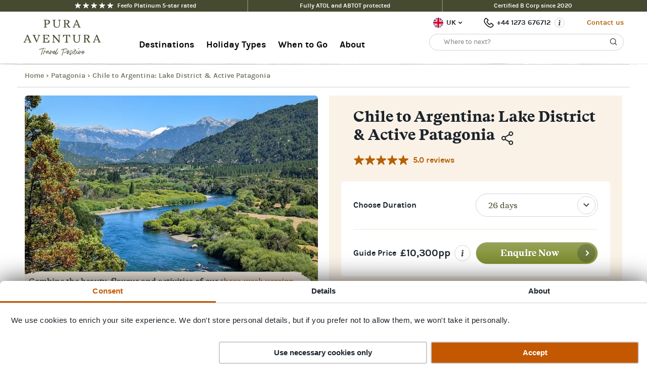

--- FILE ---
content_type: text/html; charset=UTF-8
request_url: https://pura-aventura.com/holiday/chile-argentina-lake-district-patagonia-road-trip-27
body_size: 58564
content:
<!DOCTYPE html>
<html class="no-js" lang="en">
	<head>
		<meta http-equiv="x-ua-compatible" content="IE=edge" />
		<meta charset="utf-8">
		<meta name="viewport" content="width=device-width, initial-scale=1, shrink-to-fit=no, minimum-scale=1">
		<meta name="facebook-domain-verification" content="x17gunivzsvsepyrzyfdozrp887wgq" />

		<link rel="preconnect" href="https://pura-aventura.transforms.svdcdn.com" />

		<link rel="shortcut icon" href="/favicon.ico" type="image/x-icon" />
		<link rel="apple-touch-icon" href="/apple-touch-icon.png" />
		<link rel="apple-touch-icon" sizes="57x57" href="/apple-touch-icon-57x57.png" />
		<link rel="apple-touch-icon" sizes="72x72" href="/apple-touch-icon-72x72.png" />
		<link rel="apple-touch-icon" sizes="76x76" href="/apple-touch-icon-76x76.png" />
		<link rel="apple-touch-icon" sizes="114x114" href="/apple-touch-icon-114x114.png" />
		<link rel="apple-touch-icon" sizes="120x120" href="/apple-touch-icon-120x120.png" />
		<link rel="apple-touch-icon" sizes="144x144" href="/apple-touch-icon-144x144.png" />
		<link rel="apple-touch-icon" sizes="152x152" href="/apple-touch-icon-152x152.png" />
		<link rel="apple-touch-icon" sizes="180x180" href="/apple-touch-icon-180x180.png" />

					<link rel="preload" href="/fonts/karla-regular.woff2" as="font" crossorigin/>
			<link rel="preload" href="/fonts/beirut-text-semibold.woff2" as="font" crossorigin/>
			<link rel="preload" href="/fonts/beirut-display-black.woff2" as="font" crossorigin/>
			<link rel="preload" href="/fonts/boutique-in-heaven.woff2" as="font" crossorigin/>
		
		<script type="module">!function(){const e=document.createElement("link").relList;if(!(e&&e.supports&&e.supports("modulepreload"))){for(const e of document.querySelectorAll('link[rel="modulepreload"]'))r(e);new MutationObserver((e=>{for(const o of e)if("childList"===o.type)for(const e of o.addedNodes)if("LINK"===e.tagName&&"modulepreload"===e.rel)r(e);else if(e.querySelectorAll)for(const o of e.querySelectorAll("link[rel=modulepreload]"))r(o)})).observe(document,{childList:!0,subtree:!0})}function r(e){if(e.ep)return;e.ep=!0;const r=function(e){const r={};return e.integrity&&(r.integrity=e.integrity),e.referrerpolicy&&(r.referrerPolicy=e.referrerpolicy),"use-credentials"===e.crossorigin?r.credentials="include":"anonymous"===e.crossorigin?r.credentials="omit":r.credentials="same-origin",r}(e);fetch(e.href,r)}}();</script>
<script type="module" src="/dist/assets/app-DtM7fbYs.js" crossorigin onload="e=new CustomEvent(&#039;vite-script-loaded&#039;, {detail:{path: &#039;src/js/application.js&#039;}});document.dispatchEvent(e);" integrity="sha384-Y0KBaEPZA+XNK10OND2/RqvdKzFEgbxXzvqJEZ+/PjMoWaX3f3nLoI5UAC+QqXmf" defer async data-cookieconsent="ignore"></script>
<link href="/dist/assets/app-CJhAdxGo.css" rel="stylesheet">

					<link rel="preconnect" href="https://consent.cookiebot.com/">
			<script id="Cookiebot" src="https://consent.cookiebot.com/uc.js" data-cbid="b47df0ba-2389-4fa2-8c6a-6f6605e78e0a" data-blockingmode="auto" type="text/javascript"></script>

						<style type="text/css">
				#CybotCookiebotDialog {
					max-width: none !important;
					left: 0 !important;
					top: auto !important;
					bottom: 0 !important;
					right: 0 !important;
					transform: none !important;
					width: 100% !important;
					box-shadow: 0 0 48px rgba(0,0,0, .75) !important;
					border-radius: 8px 8px 0 0 !important;
				}
				#CybotCookiebotDialogHeaderLogosWrapper {
					visibility: hidden !important;
				}
				.CybotCookiebotScrollContainer {
					border-bottom: 0 none !important;
					padding-bottom: 0 !important;
				}
				#CybotCookiebotDialogHeader,
				#CybotCookiebotDialogPoweredbyCybot,
				#CybotCookiebotDialogBodyContentTitle {
					display: none !important;
				}
				.CybotCookiebotDialogNavItemLink,
				.CybotCookiebotDialogBodyButton {
					padding: 8px !important;
				}
				.CybotCookiebotScrollArea {
					padding: 16px 16px 0 16px !important;
				}
			</style>
		
		<script>
			document.documentElement.className = document.documentElement.className.replace(/\bno-js\b/g, 'js');
			window.addEventListener('CookiebotOnAccept', () => {
				document.querySelectorAll('img[onload]').forEach(i => i.onload())
			})
		</script>

		<script>
			var usesFeefo = false
		</script>

					<script data-pagespeed-no-defer>
				window.onMapsApiReady = function () {
					try {
						var ev = new Event('mapsReady')
					} catch (error) {
						var ev = document.createEvent('Event')
						ev.initEvent('mapsReady', true, false)
					}
					document.dispatchEvent(ev)
				}
			</script>
			<script src="https://maps.googleapis.com/maps/api/js?loading=async&callback=onMapsApiReady&key=AIzaSyA6nEl4iWW1gSG6EUAB0QqfB7dSKA9kkFE" defer async></script>
		
		<script defer src="https://static.addtoany.com/menu/page.js"></script>

		
						<script>(function(w,d,s,l,i){w[l]=w[l]||[];w[l].push({'gtm.start':
			new Date().getTime(),event:'gtm.js'});var f=d.getElementsByTagName(s)[0],
			j=d.createElement(s),dl=l!='dataLayer'?'&l='+l:'';j.async=true;j.src=
			'https://www.googletagmanager.com/gtm.js?id='+i+dl;f.parentNode.insertBefore(j,f);
			})(window,document,'script','dataLayer','GTM-KZ66HNL');</script>

						<script>
			(function(w,d,t,r,u)
			{
				var f,n,i;
				w[u]=w[u]||[],f=function()
				{
					var o={ti:"343168665", enableAutoSpaTracking: true};
					o.q=w[u],w[u]=new UET(o),w[u].push("pageLoad")
				},
				n=d.createElement(t),n.src=r,n.async=1,n.onload=n.onreadystatechange=function()
				{
					var s=this.readyState;
					s&&s!=="loaded"&&s!=="complete"||(f(),n.onload=n.onreadystatechange=null)
				},
				i=d.getElementsByTagName(t)[0],i.parentNode.insertBefore(n,i)
			})
			(window,document,"script","//bat.bing.com/bat.js","uetq");
			</script>

						<script type="text/javascript">
			window._mfq = window._mfq || [];
			(function() {
				var mf = document.createElement("script");
				mf.type = "text/javascript"; 
				mf.defer = true;
				mf.src = "//cdn.mouseflow.com/projects/e2bd5671-d4fe-429e-be20-a89d3a952e99.js";
				document.getElementsByTagName("head")[0].appendChild(mf);
			})();
			</script>

		
		
		<title>Chile to Argentina: Lake District &amp; Active Patagonia | Pura Aventura</title><meta name="generator" content="SEOmatic">
<meta name="keywords" content="Pura Aventura">
<meta name="description" content="From the Lake District into Patagonia, memorable adventure by day meets relaxed indulgence by night in outstanding small lodges. Enjoy delicious seasonal…">
<meta name="referrer" content="no-referrer-when-downgrade">
<meta name="robots" content="all">
<meta content="182310861821" property="fb:profile_id">
<meta content="en" property="og:locale">
<meta content="en_US" property="og:locale:alternate">
<meta content="Pura Aventura" property="og:site_name">
<meta content="website" property="og:type">
<meta content="{entry | getDefaultTripUrl}" property="og:url">
<meta content="Chile to Argentina: Lake District &amp; Active Patagonia | Pura Aventura" property="og:title">
<meta content="From the Lake District into Patagonia, memorable adventure by day meets relaxed indulgence by night in outstanding small lodges. Enjoy delicious seasonal…" property="og:description">
<meta content="https://pura-aventura.transforms.svdcdn.com/production/s3/argentina-peuma-hue-chris-bladon-pura-aventura-3.jpg?w=1200&amp;h=630&amp;q=82&amp;auto=format&amp;fit=crop&amp;dm=1680770780&amp;s=819cb0740ac4c6055dd94e4efcb64a33" property="og:image">
<meta content="1200" property="og:image:width">
<meta content="630" property="og:image:height">
<meta content="https://www.pinterest.co.uk/Pura_Aventura/" property="og:see_also">
<meta content="https://vimeo.com/puraaventurauk" property="og:see_also">
<meta content="https://www.youtube.com/c/Pura-aventura" property="og:see_also">
<meta content="https://uk.linkedin.com/company/pura-aventura" property="og:see_also">
<meta content="https://www.instagram.com/pura_aventura_uk/" property="og:see_also">
<meta content="https://www.facebook.com/PuraAventuraUK" property="og:see_also">
<meta content="https://twitter.com/Pura_Aventura" property="og:see_also">
<meta name="twitter:card" content="summary_large_image">
<meta name="twitter:site" content="@Pura_Aventura">
<meta name="twitter:creator" content="@Pura_Aventura">
<meta name="twitter:title" content="Chile to Argentina: Lake District &amp; Active Patagonia">
<meta name="twitter:description" content="From the Lake District into Patagonia, memorable adventure by day meets relaxed indulgence by night in outstanding small lodges. Enjoy delicious seasonal…">
<meta name="twitter:image" content="https://pura-aventura.transforms.svdcdn.com/production/s3/argentina-peuma-hue-chris-bladon-pura-aventura-3.jpg?w=1200&amp;h=630&amp;q=82&amp;auto=format&amp;fit=crop&amp;dm=1680770780&amp;s=819cb0740ac4c6055dd94e4efcb64a33">
<meta name="twitter:image:width" content="800">
<meta name="twitter:image:height" content="418">
<link href="https://pura-aventura.com/(entry | getdefaulttripurl)" rel="canonical">
<link href="https://pura-aventura.com/" rel="home">
<link href="https://pura-aventura.com/us/vacation/chile-argentina-lake-district-patagonia-road-trip-27" rel="alternate" hreflang="en-us">
<link href="https://pura-aventura.com/holiday/chile-argentina-lake-district-patagonia-road-trip-27" rel="alternate" hreflang="x-default">
<link href="https://pura-aventura.com/holiday/chile-argentina-lake-district-patagonia-road-trip-27" rel="alternate" hreflang="en">
	</head>
	<body class="section_trips trip-layout" data-controller="link" data-wishlist-trips-url="https://pura-aventura.com/wishlist/trips">
							<script type="text/javascript">
			(function(window, document, dataLayerName, id) {
			window[dataLayerName]=window[dataLayerName]||[],window[dataLayerName].push({start:(new Date).getTime(),event:"stg.start"});var scripts=document.getElementsByTagName('script')[0],tags=document.createElement('script');
			function stgCreateCookie(a,b,c){var d="";if(c){var e=new Date;e.setTime(e.getTime()+24*c*60*60*1e3),d="; expires="+e.toUTCString();f="; SameSite=Strict"}document.cookie=a+"="+b+d+f+"; path=/"}
			var isStgDebug=(window.location.href.match("stg_debug")||document.cookie.match("stg_debug"))&&!window.location.href.match("stg_disable_debug");stgCreateCookie("stg_debug",isStgDebug?1:"",isStgDebug?14:-1);
			var qP=[];dataLayerName!=="dataLayer"&&qP.push("data_layer_name="+dataLayerName),isStgDebug&&qP.push("stg_debug");var qPString=qP.length>0?("?"+qP.join("&")):"";
			tags.async=!0,tags.src="https://pura-aventura.containers.piwik.pro/"+id+".js"+qPString,scripts.parentNode.insertBefore(tags,scripts);
			!function(a,n,i){a[n]=a[n]||{};for(var c=0;c<i.length;c++)!function(i){a[n][i]=a[n][i]||{},a[n][i].api=a[n][i].api||function(){var a=[].slice.call(arguments,0);"string"==typeof a[0]&&window[dataLayerName].push({event:n+"."+i+":"+a[0],parameters:[].slice.call(arguments,1)})}}(i[c])}(window,"ppms",["tm","cm"]);
			})(window, document, 'dataLayer', '5a7d0e39-ea82-472d-9c07-353c411a5bbb');
			</script>
		
					<noscript><iframe src="https://www.googletagmanager.com/ns.html?id=GTM-KZ66HNL" height="0" width="0" style="display:none;visibility:hidden"></iframe></noscript>
		
				
		

		
			
	
		
						<div class="navigation-template" id="navigation-template-3662728" style="display:none;">
				<div class="nav__sub-menu__inner">
					<div class="nav__sub-menu__header">
						<button data-action="click->nav#subMenuBack" aria-label="Back">Back</button>
						Destinations
					</div>
																																<ul class="nav-type-list ">
						<li>
				<h4 class="nav-type-subhead  ">
            <a href="https://pura-aventura.com/holidays">Countries</a>
    </h4>
			</li>
								<li>
				<div class="nav-type-columns">
                        <a href="https://pura-aventura.com/holidays/argentina" class="nav-type-link">Argentina</a>
                                <a href="https://pura-aventura.com/brazil" class="nav-type-link">Brazil</a>
                                <a href="https://pura-aventura.com/chile" class="nav-type-link">Chile</a>
                                <a href="https://pura-aventura.com/costa-rica" class="nav-type-link">Costa Rica</a>
                                <a href="https://pura-aventura.com/holidays/galapagos-islands-ecuador" class="nav-type-link">Ecuador</a>
                                <a href="https://pura-aventura.com/holidays/peru" class="nav-type-link">Peru</a>
                                <a href="https://pura-aventura.com/holidays/portugal" class="nav-type-link">Portugal</a>
                                <a href="https://pura-aventura.com/holidays/spain" class="nav-type-link">Spain</a>
            </div>
			</li>
								<li>
				<div class="nav-type-columns">
    </div>
			</li>
								<li>
				<ul class="nav-type-list ">
	</ul>
			</li>
								<li>
				<h4 class="nav-type-subhead nav-type-subhead--not-first ">
            <a href="https://pura-aventura.com/holidays">Regions</a>
    </h4>
			</li>
								<li>
				<div class="nav-type-columns">
                        <a href="https://pura-aventura.com/holidays/antarctica" class="nav-type-link">Antarctica</a>
                                <a href="https://pura-aventura.com/azores" class="nav-type-link">Azores</a>
                                <a href="https://pura-aventura.com/holidays/galapagos-islands-ecuador" class="nav-type-link">Galápagos</a>
                                <a href="https://pura-aventura.com/holidays/osa-peninsula" class="nav-type-link">Osa Peninsula</a>
                                <a href="https://pura-aventura.com/holidays/patagonia" class="nav-type-link">Patagonia</a>
                                <a href="https://pura-aventura.com/holidays/south-america" class="nav-type-link">South America</a>
            </div>
			</li>
								<li>
				<ul class="nav-type-list ">
	</ul>
			</li>
								<li>
				<h4 class="nav-type-subhead nav-type-subhead--not-first ">
            <a href="https://pura-aventura.com/holidays">View All Holidays &gt;&gt;</a>
    </h4>
			</li>
								<li>
				<h4 class="nav-type-subhead nav-type-subhead--not-first ">
            <a href="https://pura-aventura.com/travel-planner">Share your holiday plans &gt;&gt;</a>
    </h4>
			</li>
			</ul>
																																													<div class="nav-type-banner-list nav-type-banner-list--2-children nav-type-banner-list--last">
    <ul>
                                    <li class="nav-type-banner">
                    <a href="https://pura-aventura.com/holiday/rio-beyond-brazil-hidden-highlights">
                        <span class="nav-type-banner__text">
                            <h4>Brazil&#039;s Hidden Highlights</h4>
                                                            <p>Book our new immersive journey through Rio de Janeiro state</p>
                                                    </span>
                        <span class="nav-type-banner__image">
                            <img src="https://pura-aventura.transforms.svdcdn.com/production/s3/brazil-rio-carnaval-experience-extra-1.jpg?w=340&amp;h=230&amp;q=90&amp;auto=format&amp;fit=crop&amp;dm=1756733707&amp;s=fd863143d764369a7405f1c3b1be436b" alt="Brazil rio carnaval experience extra 1" loading="lazy">
                        </span>
                    </a>
                </li>
                                                <li class="nav-type-banner">
                    <a href="https://pura-aventura.com/holiday/costa-rica-hidden-highlights-19">
                        <span class="nav-type-banner__text">
                            <h4>Pura Vida!</h4>
                                                            <p>Follow in Kate Humble&#039;s footsteps on a coast-to-coast Costa Rica journey</p>
                                                    </span>
                        <span class="nav-type-banner__image">
                            <img src="https://pura-aventura.transforms.svdcdn.com/production/s3/costa-rica-kate-humble-ludo-graham-manzanillo-caribbean-2_2025-03-24-151619_xzwq.jpeg?w=340&amp;h=230&amp;q=90&amp;auto=format&amp;fit=crop&amp;dm=1742829407&amp;s=e45169cb8d0e54e4ecb7995a988d2670" alt="Costa rica kate humble ludo graham manzanillo caribbean 2" loading="lazy">
                        </span>
                    </a>
                </li>
                        </ul>
</div>
																						</div>
			</div>
								<div class="navigation-template" id="navigation-template-3670943" style="display:none;">
				<div class="nav__sub-menu__inner">
					<div class="nav__sub-menu__header">
						<button data-action="click->nav#subMenuBack" aria-label="Back">Back</button>
						Holiday Types
					</div>
																																<ul class="nav-type-list ">
						<li>
				<h4 class="nav-type-subhead  ">
            Holidays by type
    </h4>
			</li>
								<li>
				<a href="https://pura-aventura.com/holidays/family-holidays" class="nav-type-link">Family Adventures</a>
			</li>
								<li>
				<a href="https://pura-aventura.com/holidays/food-wine-culture-holidays" class="nav-type-link">Food, Wine &amp; Culture</a>
			</li>
								<li>
				<a href="https://pura-aventura.com/holidays/multigenerational-family-adventures" class="nav-type-link">Multigenerational Trips</a>
			</li>
								<li>
				<a href="https://pura-aventura.com/holidays/no-fly-holidays-to-spain" class="nav-type-link">No-Fly</a>
			</li>
								<li>
				<a href="https://pura-aventura.com/holidays/special-occasion-holidays" class="nav-type-link">Special Occasions</a>
			</li>
								<li>
				<a href="https://pura-aventura.com/holidays/walking-holidays" class="nav-type-link">Walking</a>
			</li>
								<li>
				<a href="https://pura-aventura.com/holidays/wildlife-holidays" class="nav-type-link">Wildlife Wonders</a>
			</li>
								<li>
				<ul class="nav-type-list ">
	</ul>
			</li>
								<li>
				<h4 class="nav-type-subhead nav-type-subhead--not-first ">
            <a href="https://pura-aventura.com/great-places-to">Inspire Me! &gt;&gt;</a>
    </h4>
			</li>
								<li>
				<h4 class="nav-type-subhead nav-type-subhead--not-first ">
            <a href="https://pura-aventura.com/holidays">View All Holidays &gt;&gt;</a>
    </h4>
			</li>
			</ul>
																																													<div class="nav-type-banner-list nav-type-banner-list--2-children nav-type-banner-list--last">
    <ul>
                                    <li class="nav-type-banner">
                    <a href="https://pura-aventura.com/holidays">
                        <span class="nav-type-banner__text">
                            <h4>See all our trips</h4>
                                                            <p>Where will your Pura Aventura travels take you next?</p>
                                                    </span>
                        <span class="nav-type-banner__image">
                            <img src="https://pura-aventura.transforms.svdcdn.com/production/s3/chile-atacama-road-sign-chris-bladon_2023-08-18-135821_icon.JPG?w=340&amp;h=230&amp;q=90&amp;auto=format&amp;fit=crop&amp;dm=1692367101&amp;s=3b15a00a16a4d293afdab524d72fffe8" alt="Chile atacama road sign chris bladon" loading="lazy">
                        </span>
                    </a>
                </li>
                                                <li class="nav-type-banner">
                    <a href="https://pura-aventura.com/travel-planner">
                        <span class="nav-type-banner__text">
                            <h4>Tailormade travel</h4>
                                                            <p>Full of ideas? We&#039;re full of advice and opinions, so send them our way.</p>
                                                    </span>
                        <span class="nav-type-banner__image">
                            <img src="https://pura-aventura.transforms.svdcdn.com/production/s3/chile-patagonia-carretera-austral-71-1.jpg?w=340&amp;h=230&amp;q=90&amp;auto=format&amp;fit=crop&amp;dm=1679675459&amp;s=8a254aaff00e00e79bfc4c536943770f" alt="Chile patagonia carretera austral 71 1" loading="lazy">
                        </span>
                    </a>
                </li>
                        </ul>
</div>
																						</div>
			</div>
								<div class="navigation-template" id="navigation-template-5170208" style="display:none;">
				<div class="nav__sub-menu__inner">
					<div class="nav__sub-menu__header">
						<button data-action="click->nav#subMenuBack" aria-label="Back">Back</button>
						When to Go
					</div>
																																<ul class="nav-type-list ">
						<li>
				<h4 class="nav-type-subhead  ">
            Where to go in...
    </h4>
			</li>
								<li>
				<div class="nav-type-columns">
                        <a href="https://pura-aventura.com/when-to-go/january" class="nav-type-link">January</a>
                                <a href="https://pura-aventura.com/when-to-go/february" class="nav-type-link">February</a>
                                <a href="https://pura-aventura.com/when-to-go/march" class="nav-type-link">March</a>
                                <a href="https://pura-aventura.com/when-to-go/april" class="nav-type-link">April</a>
                                <a href="https://pura-aventura.com/when-to-go/may" class="nav-type-link">May</a>
                                <a href="https://pura-aventura.com/when-to-go/june" class="nav-type-link">June</a>
                                <a href="https://pura-aventura.com/when-to-go/july" class="nav-type-link">July</a>
                                <a href="https://pura-aventura.com/when-to-go/august" class="nav-type-link">August</a>
                                <a href="https://pura-aventura.com/when-to-go/september" class="nav-type-link">September</a>
                                <a href="https://pura-aventura.com/when-to-go/october" class="nav-type-link">October</a>
                                <a href="https://pura-aventura.com/when-to-go/november" class="nav-type-link">November</a>
                                <a href="https://pura-aventura.com/when-to-go/december" class="nav-type-link">December</a>
            </div>
			</li>
			</ul>
																																													<div class="nav-type-banner-list nav-type-banner-list--2-children nav-type-banner-list--last">
    <ul>
                                    <li class="nav-type-banner">
                    <a href="/when-to-go/january?country=costa-rica">
                        <span class="nav-type-banner__text">
                            <h4>Costa Rica</h4>
                                                            <p>Seasonal highlights, from breaching whales to nesting turtles.</p>
                                                    </span>
                        <span class="nav-type-banner__image">
                            <img src="https://pura-aventura.transforms.svdcdn.com/production/s3/costa-rica-pacific-hatching-turtle-stephanie-rousseau-CROPPED_2022-02-01-142935_ygsi.jpg?w=340&amp;h=230&amp;q=90&amp;auto=format&amp;fit=crop&amp;crop=focalpoint&amp;fp-x=0.4227&amp;fp-y=0.4248&amp;dm=1733993939&amp;s=c82dd4fecab40b62343f3002685b3ba8" alt="Costa rica pacific hatching turtle stephanie rousseau CROPPED 2022 02 01 142935" loading="lazy">
                        </span>
                    </a>
                </li>
                                                <li class="nav-type-banner">
                    <a href="/when-to-go/january?country=spain">
                        <span class="nav-type-banner__text">
                            <h4>Spain</h4>
                                                            <p>Spring walks, summer family fun, autumn strolls &amp; winter sun.</p>
                                                    </span>
                        <span class="nav-type-banner__image">
                            <img src="https://pura-aventura.transforms.svdcdn.com/production/s3/spain-picos-de-europa-flower-meadows-spring.jpg?w=340&amp;h=230&amp;q=90&amp;auto=format&amp;fit=crop&amp;dm=1601287895&amp;s=afae03a7528401120b79d39bf374608c" alt="Spain picos de europa flower meadows spring" loading="lazy">
                        </span>
                    </a>
                </li>
                        </ul>
</div>
																						</div>
			</div>
								<div class="navigation-template" id="navigation-template-5170152" style="display:none;">
				<div class="nav__sub-menu__inner">
					<div class="nav__sub-menu__header">
						<button data-action="click->nav#subMenuBack" aria-label="Back">Back</button>
						About
					</div>
																																<ul class="nav-type-list ">
						<li>
				<h4 class="nav-type-subhead  ">
            <a href="https://pura-aventura.com/about-us">About</a>
    </h4>
			</li>
								<li>
				<div class="nav-type-columns">
                        <a href="https://pura-aventura.com/about-us/our-purpose" class="nav-type-link">Our Purpose</a>
                                <a href="https://pura-aventura.com/about-us/our-people" class="nav-type-link">Our People</a>
                                <a href="https://pura-aventura.com/about-us/our-places" class="nav-type-link">Our Places</a>
                                <a href="https://pura-aventura.com/about-us/travel-positive" class="nav-type-link">Travel Positive™</a>
                                <a href="https://pura-aventura.com/about-us/accreditations" class="nav-type-link">Accreditations</a>
                                <a href="https://pura-aventura.com/about-us/careers" class="nav-type-link">Careers</a>
            </div>
			</li>
								<li>
				<div class="nav-type-columns">
    </div>
			</li>
								<li>
				<ul class="nav-type-list ">
	</ul>
			</li>
								<li>
				<h4 class="nav-type-subhead nav-type-subhead--not-first ">
            <a href="https://pura-aventura.com/about-us">Further Reading</a>
    </h4>
			</li>
								<li>
				<div class="nav-type-columns">
                        <a href="https://www.feefo.com/en-gb/reviews/pura-aventura" class="nav-type-link">Reviews</a>
                                <a href="https://pura-aventura.com/about-us/press" class="nav-type-link">Press</a>
                                <a href="https://pura-aventura.com/faqs" class="nav-type-link">FAQs</a>
                                <a href="https://pura-aventura.com/travel-blog" class="nav-type-link">Travel Blog</a>
            </div>
			</li>
			</ul>
																																													<div class="nav-type-banner-list nav-type-banner-list--2-children nav-type-banner-list--last">
    <ul>
                                    <li class="nav-type-banner">
                    <a href="https://pura-aventura.com/about-us/travel-positive">
                        <span class="nav-type-banner__text">
                            <h4>Travel Positive™</h4>
                                                            <p>Exceptional holiday experiences you can feel great about.</p>
                                                    </span>
                        <span class="nav-type-banner__image">
                            <img src="https://pura-aventura.transforms.svdcdn.com/production/s3/costa-rica-kate-humble-ludo-graham-manzanillo-caribbean-2_2025-03-24-151619_xzwq.jpeg?w=340&amp;h=230&amp;q=90&amp;auto=format&amp;fit=crop&amp;dm=1742829407&amp;s=e45169cb8d0e54e4ecb7995a988d2670" alt="Costa rica kate humble ludo graham manzanillo caribbean 2" loading="lazy">
                        </span>
                    </a>
                </li>
                                                <li class="nav-type-banner">
                    <a href="https://pura-aventura.com/about-us/accreditations">
                        <span class="nav-type-banner__text">
                            <h4>Peace of mind</h4>
                                                            <p>B Corp certified | 5* Platinum rated | ATOL &amp; ABTOT protected.</p>
                                                    </span>
                        <span class="nav-type-banner__image">
                            <img src="https://pura-aventura.transforms.svdcdn.com/production/s3/spain-picos-de-europa-centenary-group-covadonga-shepherd-humartini-gamoneu-cheese.jpg?w=340&amp;h=230&amp;q=90&amp;auto=format&amp;fit=crop&amp;dm=1610792009&amp;s=f316b0d42d3e40390109626ab569a995" alt="Spain picos de europa centenary group covadonga shepherd humartini gamoneu cheese" loading="lazy">
                        </span>
                    </a>
                </li>
                        </ul>
</div>
																						</div>
			</div>
			
	<header class="header" data-controller="nav" data-disable-sticky="true" data-min-height-threshold="720">
		<div class="header__divider header__divider--desktop"></div>

					<div data-controller="top-bar" class="header__top-bar">
				<ul class="header__top-bar__inner">
											<li data-target="top-bar.item" class="header__top-bar__item ">
							<a href="https://www.feefo.com/en-GB/reviews/pura-aventura">
																		<div class="stars stars--color-white stars--size-small stars--hover-color-ivory">
					<span class="star"></span>
					<span class="star"></span>
					<span class="star"></span>
					<span class="star"></span>
					<span class="star"></span>
			</div>

																Feefo Platinum 5-star rated
							</a>
						</li>
											<li data-target="top-bar.item" class="header__top-bar__item header__top-bar__item--hidden">
							<a href="https://pura-aventura.com/about-us/accreditations">
																Fully ATOL and ABTOT protected
							</a>
						</li>
											<li data-target="top-bar.item" class="header__top-bar__item header__top-bar__item--hidden">
							<a href="https://pura-aventura.com/about-us/accreditations">
																Certified B Corp since 2020
							</a>
						</li>
									</ul>
			</div>
		
		<nav data-target="nav.nav" role="navigation" class="nav mobile-nav">
			<div class="nav__inner">
				<div class="nav__bg" data-target="nav.background" data-action="click->nav#closeMenu"></div>
				
				<div class="header__divider header__divider--mobile"></div>

				<div class="nav__content">
					<div class="mobile-nav__burger">
						<button data-action="click->nav#toggleMenu" aria-expanded="false" aria-label="Open navigation" type="button">
							<span class="nav__burger__bar"></span>
							<span class="nav__burger__bar"></span>
							<span class="nav__burger__bar"></span>
						</button>
					</div>

										<a class="header__logo" href="https://pura-aventura.com/" aria-label="Home">
						<img src="/svg/logo-olive-green.svg"  width="154" height="72" focusable="false" aria-hidden="true" style="height: 100%">
					</a>

										<div class="flex-grow"></div>

										<ul class="nav__menu" data-action="mouseleave->nav#closeSubMenuOnDesktop">
													<li class="nav__item" data-action="mouseenter->nav#openSubMenuOnDesktop">
								    <button data-action="pointerup->nav#openSubMenuOnMobile mouseenter->nav#changeSubMenuOnDesktop mouseleave->nav#cancelChangeSubMenuOnDesktop" data-id="3662728" class="nav__section-button nav__section-button--bold">
        Destinations
    </button>
							</li>
													<li class="nav__item" data-action="mouseenter->nav#openSubMenuOnDesktop">
								    <button data-action="pointerup->nav#openSubMenuOnMobile mouseenter->nav#changeSubMenuOnDesktop mouseleave->nav#cancelChangeSubMenuOnDesktop" data-id="3670943" class="nav__section-button nav__section-button--bold">
        Holiday Types
    </button>
							</li>
													<li class="nav__item" data-action="mouseenter->nav#openSubMenuOnDesktop">
								    <button data-action="pointerup->nav#openSubMenuOnMobile mouseenter->nav#changeSubMenuOnDesktop mouseleave->nav#cancelChangeSubMenuOnDesktop" data-id="5170208" class="nav__section-button nav__section-button--bold">
        When to Go
    </button>
							</li>
													<li class="nav__item" data-action="mouseenter->nav#openSubMenuOnDesktop">
								    <button data-action="pointerup->nav#openSubMenuOnMobile mouseenter->nav#changeSubMenuOnDesktop mouseleave->nav#cancelChangeSubMenuOnDesktop" data-id="5170152" class="nav__section-button nav__section-button--bold">
        About
    </button>
							</li>
											</ul>

					<div class="nav__utils">
						<ul class="nav__utils__top">
														<li class="nav__item nav__item--site-switcher">
																
																									
																																																					
																																																													
								<div data-controller="site-switcher-modal" data-action="keydown@window->site-switcher-modal#keyClose" class="nav__tooltip">
									<button data-action="site-switcher-modal#clickToFocus" class="site-locale site-locale--uk site-locale--dropdown">
										UK
									</button>
									<div class="modal-simple__wrapper modal-simple__wrapper--site-switcher">
										<div class="modal-simple">
											<a href="https://pura-aventura.com/us/vacation/chile-argentina-lake-district-patagonia-road-trip-27" class="site-locale site-locale--us">
												US
											</a>
											<div class="modal-simple__triangle"></div>
										</div>
									</div>
								</div>
							</li>

														<li class="nav__item nav__item--telephone">
								<a class="telephone-link" aria-label="Phone number: +44 1273 676712" href="tel:+44 1273 676712">
									+44 1273 676712
								</a>

																	<div data-controller="simple-modal" data-action="keydown@window->simple-modal#keyClose" class="nav__tooltip nav__tooltip--hidden-mobile">
										<button data-action="simple-modal#clickToFocus" class="button--info" type="button" aria-label="Opening times"></button>

										<div class="modal-simple__wrapper">
											<div class="modal-simple">
												<p><strong>Opening hours are:</strong><br /> </p><p>Mon - Fri: 9:00 - 18:00 GMT<br /> </p><p><strong>Weekend &amp; holidays:</strong></p><p>Phone lines closed <a href="/cdn-cgi/l/email-protection#81e9eeede0c1f1f4f3e0ace0f7e4eff5f4f3e0afe2eeec">(please email)</a></p>
												<div class="modal-simple__triangle"></div>
											</div>
										</div>
									</div>
															</li>

															<li class="nav__item nav__item--contact">
									<a href="https://pura-aventura.com/contact-us" class="nav__contact-link">Contact us</a>
								</li>
							
							<li class="nav__item nav__item--search">
								<button data-action="click->nav#toggleSearch" data-target="nav.searchIcon" class="nav__link nav__item--search__icon" aria-label="Search"></button>
							</li>
						</ul>

						<div data-target="nav.search" class="header-search">
							<div class="nav-search" data-controller="autocomplete">
    <div class="nav-search__content__box">
        <form class="nav-search__form" method="get" action="https://pura-aventura.com/search">
            <input
                id="nav-search-input"                class="nav-search__input"
                name="q"
                aria-label="Where to next?"
                placeholder="Where to next?"
                value=""
                data-target="autocomplete.input"
                data-action="
                    input->autocomplete#onInput
                    focus->autocomplete#onFocus
                    mouseover->autocomplete#onMouseOver
                    mouseout->autocomplete#onMouseOut
                "
            />
                            <button class="nav-search__autocomplete-inline-button" aria-label="Search">
                    <svg  focusable="false" aria-hidden="true" data-prefix="_6967a933241b5" xmlns="http://www.w3.org/2000/svg" width="100%" viewBox="0 0 28 28"><g fill="none" fill-rule="evenodd" stroke="currentColor" stroke-linecap="round" stroke-linejoin="round" stroke-width="1.5" transform="matrix(-1 0 0 1 23 5)"><path d="m17.3 17.3-4.2-4.2"/><circle cx="7.9" cy="7.9" r="7.1"/></g></svg>
                </button>
                        <div class="nav-search__autocomplete-loading nav-search__autocomplete-loading--left">
                <svg class="animate-spin h-4 w-4 opacity-0" xmlns="http://www.w3.org/2000/svg" fill="none" viewBox="0 0 24 24" data-target="autocomplete.progressIndicator">
                    <circle class="opacity-25" cx="12" cy="12" r="10" stroke="currentColor" stroke-width="4"></circle>
                    <path fill="currentColor" d="M4 12a8 8 0 018-8V0C5.373 0 0 5.373 0 12h4zm2 5.291A7.962 7.962 0 014 12H0c0 3.042 1.135 5.824 3 7.938l3-2.647z"></path>
                </svg>
            </div>
        </form>
    </div>
    <div class="nav-search__autocomplete">
        <div class="nav-search__autocomplete-inner" data-action="mouseover->autocomplete#onMouseOver mouseout->autocomplete#onMouseOut">
            <div class="nav-search__autocomplete-results" data-target="autocomplete.results">
            </div>
        </div>
    </div>
</div>						</div>
					</div>
				</div>

				<div data-target="nav.flyOver" data-action="mouseenter->nav#openSubMenuOnDesktop mouseleave->nav#closeSubMenuOnDesktop" class="nav__flyover nav__flyover--hidden lg:scrollbar-none">
					<div data-target="nav.drawer" class="mobile-nav__drawer lg:scrollbar-none">
						<div data-target="nav.menu" class="mobile-nav__menu lg:scrollbar-none">
							<ul class="mobile-nav__top-menu">
																	<li class="mobile-nav__top-menu__item">
										    <button data-action="pointerup->nav#openSubMenuOnMobile mouseenter->nav#changeSubMenuOnDesktop mouseleave->nav#cancelChangeSubMenuOnDesktop" data-id="3662728" class="nav__section-button nav__section-button--bold">
        Destinations
    </button>
									</li>
																	<li class="mobile-nav__top-menu__item">
										    <button data-action="pointerup->nav#openSubMenuOnMobile mouseenter->nav#changeSubMenuOnDesktop mouseleave->nav#cancelChangeSubMenuOnDesktop" data-id="3670943" class="nav__section-button nav__section-button--bold">
        Holiday Types
    </button>
									</li>
																	<li class="mobile-nav__top-menu__item">
										    <button data-action="pointerup->nav#openSubMenuOnMobile mouseenter->nav#changeSubMenuOnDesktop mouseleave->nav#cancelChangeSubMenuOnDesktop" data-id="5170208" class="nav__section-button nav__section-button--bold">
        When to Go
    </button>
									</li>
																	<li class="mobile-nav__top-menu__item">
										    <button data-action="pointerup->nav#openSubMenuOnMobile mouseenter->nav#changeSubMenuOnDesktop mouseleave->nav#cancelChangeSubMenuOnDesktop" data-id="5170152" class="nav__section-button nav__section-button--bold">
        About
    </button>
									</li>
															</ul>
							
							<div class="mobile-nav__utils">
								<div>
									<a class="telephone-link telephone-link--mobile" aria-label="Phone number: +44 1273 676712" href="tel:+44 1273 676712">
										+44 1273 676712
									</a>

																			<div data-controller="simple-modal" data-action="keydown@window->simple-modal#keyClose" class="nav__tooltip" style="margin-top: 2px">
											<button data-action="simple-modal#clickToFocus" class="button--info" type="button" aria-label="Opening times"></button>

											<div class="modal-simple__wrapper modal-simple__wrapper--above">
												<div class="modal-simple">
													<p><strong>Opening hours are:</strong><br /> </p><p>Mon - Fri: 9:00 - 18:00 GMT<br /> </p><p><strong>Weekend &amp; holidays:</strong></p><p>Phone lines closed <a href="/cdn-cgi/l/email-protection#066e696a6746767374672b67706368727374672865696b">(please email)</a></p>
													<div class="modal-simple__triangle modal-simple__triangle--above"></div>
												</div>
											</div>
										</div>
																	</div>

																	<a href="https://pura-aventura.com/contact-us" class="mobile-nav__contact-link">Contact us</a>
															</div>
						</div>
						<div data-target="nav.subMenu" class="nav__sub-menu lg:scrollbar-none"></div>
					</div>
				</div>
			</div>
		</nav>
	</header>

		<main id="main" data-controller="tooltip-inject">
			<div data-controller="trip-sticky-nav back-to-top">
	<script data-cfasync="false" src="/cdn-cgi/scripts/5c5dd728/cloudflare-static/email-decode.min.js"></script><script>
		window.TRIP_SLUG = 'chile-argentina-lake-district-patagonia-road-trip-27';
	</script>

	<!-- Sticky nav -->
	<div class="fixed left-0 bottom-0 right-0 z-20 bg-white user-events-none opacity-0 ease-in-out transition-opacity duration-100 md:bottom-auto md:top-0" data-target="trip-sticky-nav.stickyNav">
		<div class="absolute -top-2px left-0 right-0 md:top-auto md:-bottom-2px h-1 text-raw-sienna">
			<svg  focusable="false" aria-hidden="true" data-prefix="_6967a93324495" xmlns="http://www.w3.org/2000/svg" width="100%" height="100%" class="block current-color" preserveAspectRatio="none" version="1.1" viewBox="0 0 1347 4"><path fill="#d3d3d3" fill-rule="evenodd" d="M23 .4c16.95-.05 9.61.87 31.03.47L47.97.56c34.27.37 70.09-.01 103.67.3-2-.07-2.05-.17-5.33-.17 7.06-.22 26.2 0 26.3.17 5.24-.02 1.23-.17 4.55-.26 7.11-.13 17.82.29 21.6.07.64-.04-2-.08-3.28-.1 4.56.12 21.6-.02 17.14.24 12.62-.13 24.1.11 34.13-.04 6.56.29 21.6-.14 23.65.27-.87-.42 22.1-.34 30.08-.14-2.7-.13 6.92-.13 3.78-.31 9.11 0 17.4.08 15.86.3 16.63-.5 33.77.41 42.88-.24 25.2.22 50.7.38 76.38.49-.87-.43-26.84-.05-25.84-.5 23.06.18 36.46.55 59.24.45 5.93-.06-3.37-.19-5.33-.26 22.79.17 44.48-.04 64.98.2 0-.05-2.27-.1-4.55-.12 4.05 0 9.38-.07 9.11.13l-3.92-.06c-6.51.28 16 .6 16.77.74-6.88-.56 20.19-.14 9.12-.84 2.69.04 6.01.13 5.42.26 3.92-.04 5.2-.12 1.18-.26 14.45.1 9.12.3 22.43.3 0-.1-2.7-.13-4.06-.24 6.65.18 13.3.37 24.38.29-.68-.06.6-.13-2.69-.13 19.14.03 32.54.48 53.6.3-6.16-.4 7.06-.12 8.2-.48l11.2.1-4.55.18c9.84 0 18.5.25 26.93.13l-7.29-.14 18.23.06-10.4.14c9.94.18-1.09.44 12 .34-2.65-.04 9.84 0 14.94-.21 4.88.1 9.89.23 17.14.14 1.91-.11-1.5-.39-.28-.46 4.79.29 23.02.08 29.08.39-1.58-.08-2.05-.2-1.28-.29l4.01.24c4.56-.08 5.24-.11 4.56-.26 13.67-.04-4.56.44 11.94.25-1.28-.02-.69-.05-3.33-.09 16.32-.1 31.49.15 46.48.04 4.56-.36-13.08-.1-8.02-.39 21.65.07 44.75.42 65.72.34l-3.92.04c2.91.5 15.58-.25 26.16-.01-2.6-.04-3.38-.28-2.7-.22 14.32-.08 29.3.12 51 .28l-2.69-.13c8.43-.12 22.24-.07 31.35-.13 2.74.13 44.4-.9 41.02-.72 28.12-.73 17.18 1.4 42.1.8-2.96 0-7.1-.11-4.55-.11l21.28.11c-1.69.22-2.78.14-7.3.3 3.63.15 8.69.23 14 .24-9.57-.15 0-.35 4.2-.48-.7.07.72.15.36.21 11.12-.38 1.87.44 17.04.17l-.82-.11c5.7.06 10.9.2 17.04.17 2.51-.25-6.06-.12-6.42-.33 8.57.02 16.95.48 24.7.23-3.65-.07-8.89-.07-12.53-.14 8.47-.3 9.47-.22 15.76-.27h-.63l14.53-.13-3.69.08c10.76.65 21.88.12 36.46.55-14.08-.4-2.33-.24-3.42-.52 3.74-.08 9.11-.17 7.75-.25 6.83.23 11.44-.18 21.1.15.4-.09 7.29 0 5.74-.23 9.11.07-2.1.15-1.32.27 13.67.31 32.22-.38 52 .05 17 .17 14.04.26 29.85.42 5.33-.15 1.54-.12 1.54-.12 7.38-.12 15.77-.12 23.15 0-1.64-.08 0-.15 2.55-.25 6.48.02 4.56.34 12.9.2-1.56-.14-3.75-.26-6.47-.37 7.66.09 15.22.26 23.15.34 2.1-.17-4.56-.24-7.57-.34 8.9.07 23.06.14 25.84.4l-5.74 1.09c3.28.01 1.21-.84-1.15-.89-7.66-.2-1.51.26-1.97.35l-3.4.51c-5.78.54-13.13-.13-24.39-.1l-5.09-.56-6.43.2c-2.5.1-9.43-.2-3.82-.15-8.16.2-7.2-.14-14.22.08-.78.03-.41.05.32.07l-7.98-.12c1.55.08-1.32.28 3.56.22-14.31.23-23.06-.3-28.44 0l1.19.02c-19.83-.13-1.92-.28-16.77-.62l-10.03.71-1.96-.29c-2.05.01-6.1.04-5.33.15-7.61-.2 1.27-.12-3.15-.31-9.84.26-27.34-.12-29.39.34-3.5-.22 9.43-.17-1.1-.32-2.95.49-12.11-.09-21.14.14 2.78.25 11.3.12 2.28.34-5.42-.43-17.5.09-25.1 0-.37-.33-16.5-.14-29.27-.25.83.12-23.97.19-35.81.31l.36.06c-2.28-.34-14.54-.28-23.42-.35-.24.17 2.52.32 6.79.38h-8.39c-2.34-.12-6-.2-9.98-.2l2.1.25c-11.17-.01-22.42-.3-36.78-.13-.82-.24 11.4-.68-3.73-.83-.6.13-1.14.35 2.82.4-1.28-.01-4.56-.1-7.24-.05l6.06.22c-6.52.1-3.42-.18-8.66-.17 0 .19-3.83.13-3.1.28 1.32.02 4.56-.08 6.56 0-5.87.02-11.33.12-15.36.28.5-.1 0-.25-4.28-.27-11.17-.01-3.83.22-10.34.32-2.7-.13-9.8 0-9.98-.27-3.24 0-3.83.13-5.1.2-5.75-.12-26.94-.03-20.42-.33l1.45-.02-.9-.01c-18.92-.28-39.29.16-58.02.04v.09c-11.21-.1-24.93-.06-32.9-.26-3.33 0-7.8.17-6.38.28-8.57-.07-9.53-.17-21.88-.02 8.62.17-2.96.14 8.8.11-11.12.09-13.67.23-25.57-.02 4.1.24-8.34.3-13.67.23l7.8-.17c-5.45-.03-10.97-.03-16.41 0l2.82.31c-22.78.38-41-.65-58.33 0-6.01-.23 12.35-.16 6.98-.42-10.44.04-21.33.5-24.61.5-14.36.16-13.4-.46-28.4-.35 1.92-.1 3.74-.4-7.47-.5-10.48.04-12.85.46-6.24.55 2.5 0 3.74-.02 3.6-.06 3.37.04 7.84.09 3.7.2l-1.38-.1c-5.2.11-19.6.1-16.22.28-7.88-.1-3.37-.18 2.5-.24-13.44.16-21 0-34.8.12 2.18-.07 4.23-.2 2.04-.2-20.28.14-9.11-.2-22.78-.26-7.8.17 2.82.4-11.03.27-8.43.11-1.78.3 1.6.38-12.63-.21-23.57.14-30.77.18l6.66.1c-3.4-.05-6.97-.06-10.53-.06l3.78-.22c-3.87.04-7.2.04-7.1.13-4.02-.14 3.05-.37-4.93-.57-5.15.11-15.81-.12-17.59.17 16.31-.1-1.82.3 12.03.34-3.2-.04-6.64-.04-9.84 0-.6.03.54.06 1.64.08-15.63.26-7.2-.34-23.38-.33 2.05.17-3.78.32-6.42.28 6.51 0 3.14-.28-2.88-.4-10.39.12-11.3-.1-16.72-.09l6.2-.06c-2.1-.17-7.3-.14-14.54-.2-.6.13 6.6.1 4.01.15-8.02-.3-18.23.3-29.4.1-5.19.12-.5.32-5.05.4-12.58-.22-13.67.23-26.8.05 3.79-.23 4.56-.17-4.83-.4l21.7.17-13.95-.33c6.56 0 13.67.14 17.77.1-6.65-.18-5.97-.12-2.82-.31-9.12.34-17.78-.2-28.12.03l.55.6c-15.59.25-27.71-.28-47.94-.14l6.51-.1c-2.73-.22-12.48-.03-19.05-.12.6.19-3.5.26-6.29.37.37-.14-14.8.01-16.63-.36l-9.11.25c-16.36.1-18.64-.53-34.36-.47 4.55.2-2.42.34 8.1.48-5.23 0-9.93.03-10.02-.1-3.1.12-14.53-.25-19.37-.07-2.23-.08-2.91-.27-8.84-.26q-.53.04 0 .1c0-.1-5.65.82-.5.62-16.13.58-34.63-.24-48.71.26-11.44-.06-66.58-.48-76.97-.5 11.36.2 23.2.36 35.36.47-14.35.17-33.18-.8-49.49-.61-8.34.3 3.6.35-1.6.46-2.23.61 3.7-.8-7.29-.44l2.65.04c-8.39.2-20.46-.23-34.14-.19q.51.05 0 .1c-9.34-.32-27.11-.42-40.28-.51 4.1.24 5.97.12 3.5.37-5.92-.04 1.7-.4-10.06-.46-3.88.13-12.35.24-13.67.5l11.12.02c-5.7.34-14.4-.01-20.28.05l.77.14c-17.04-.04-17.32-.41-35.64-.39l1.92-.1c-10.03-.37-8.39.2-18.23-.07l-3 .37a4628 4628 0 0 0-35-.43c6.7.27 20.6.42 29.16.58-6.56 0-22.24-.03-25.66-.21 2.65.03 5.97.13 8.57.07C-43.46 2.35-23.48.55 23 .4"/></svg>
		</div>

		<div class="text-base px-3 py-2 max-w-page mx-auto md:flex md:py-4">
			<div class="flex items-center md:w-full">
				<div class="hidden md:flex md:flex-grow md:items-center">
											<div class="w-11 h-11 relative mr-2 md:shrink-0">
							<div class="relative w-full h-full leading-none text-sm md:text-base" data-controller="social">
    <div class="w-full h-full relative">
        <button class="relative w-full h-full flex items-center justify-center" aria-label="Share" data-action="click->social#trigger blur->social#hide">
                            <div class="text-off-white absolute inset-0">
                    <svg  focusable="false" aria-hidden="true" data-prefix="_6967a93324841" xmlns="http://www.w3.org/2000/svg" class="block w-full h-full" preserveAspectRatio="none" version="1.1" viewBox="0 0 48 48"><path d="M21.77.01c.28-.09.52.3.7.42a.5.5 0 0 1 .28-.14s-.51.47-.19.8c.5-.3.33-.1.5.25q.3-.23.65-.37l.28-.14a.9.9 0 0 1 .84.07.7.7 0 0 0 .21-.56l.03.16v.33l-.03.16q.29.27.63.42.3-.36.33-.84l.14.17h.18a.4.4 0 0 0 0 .2q.14.15.33.22a.33.33 0 0 1 .44 0q.18-.04.36-.05l.24-.02c.44-.04.85-.12 1.1-.7-.23 1.3 1.52.3.87 1.47.28 0 .93-.52.93-.75l-.01.15c-.04.75.66.3.93.76l.04.1.06-.13c.23-.38.64-.23.97-.4l.08-.06-.07.06a.6.6 0 0 0-.2.4v.1c.49-.35.28.02.49.56.44-.23.04-.8.44-1.21.44.3 0 .65 0 1.1l.82-.73a1 1 0 0 1 .14.63c.28-.16.58-.56.77 0h-.54V3l.8-.49c.65.82.32 1.66 0 2.52q.05.15 0 .3h.02l-.16.3v-.3h-.38a1 1 0 0 0 0 .42h.38c.7.14 1.37.38 1.37 1.57.19-.4.35-.26.66-.4.28.42.88.8 1.02 1.29l-.32.13c1.07.5 1.98.75 2.33 1.43.14-.07-.35.26-.51.26.81.02-.26 1.7.81 1.05v-.21c.5.97 1.9 1.42 2.62 2.33-.2.25-.31.2-.41.11l-.08-.08c-.12-.11-.25-.2-.54.1.16.8 1.07 1.15 1.24 2.01h-.28c-.03.94.6-.42.84.24-.33.14-.47.2-.47.49h.63q-.31.21-.7.26c.84-.07.72.93 1.5.93-.15.12-.99.04-1.06.44s.33.52.66.63c-.38.45-.1.89-.24.89 0 .7.42-.05 1.03.28l.12-.63.49.72-.47-.23c-.12.49.6.7.75 1.19l.32-.35.45.49c-.82.3 0 .75-1.05.75-.07.55.18.87.48 1.19l.24.24c.28.28.56.6.68 1.09h-.33c-.1.65.37.93.87 1.3-.28-.18-.38-.18-.61-.18.04.72.51.4.79 1.21-.35-.28-.63-.2-.63 0a.7.7 0 0 1 .63.3c-1.7-.58-.68.84-2.24.35l.1.03.06.03c.38.23.92 1.02 1.48.95l.13-.03v-.23c.5 0 .35.63.29.51-.08-.11-.26-.25-.26-.25.51 1.19-.17 2.24 0 3.52-.17-.14-.38-.7-.59-.42-.49 1.05.2 2 .2 3.38-1.08-.3.3-1.35-.73-1.7-.12 1.3-.21 2.68-.4 4.32-1.75-.3-.14 1.65-1.75 1.82.44.2.33.72 0 1.17-.23-.28-.58.02-.75-.28.17.67-.67 1.84-1.4 1.04.34.42.17.6-.07.75l-.14.1c-.2.13-.39.29-.32.6-.68.12-.9 1-1.73 1.14.58.4-.49.7-.6 1.03v-.28c-.47-.4-.82.86-1.1.72s-.21-.48-.52-.48c.19.41-.7 1.32-1.28.93.16-.05.16-.28.16-.5-1.63 1.39-3.78.8-5.57 1.83l.28-.8c-1.2-.93-.7 1.34-1.66 1.22-2.68-.35-5.02-1.78-7.35-1.78-.21.2 0 .3 0 .64-.19-.15-.1-.8-.47-.45v.42c-.29-.49-.8-.63-1.36-.7l-.3-.04c-.87-.1-1.73-.18-1.86-1.29-1.2.3-1.47-1-3.01-.56-.21-.49.7-.46.25-.77l-1.33.12c-1.65.56-2.07-2.69-3.63-2.69.28-.2.16-.81 0-.7-.17.12-.17.28-.17.56a6 6 0 0 1-2.33-1.07c.6-.05-.07-.56.3-1.05-.44.12-.28.93-.96.42S6.51 36.65 6.18 36c-.58.2-.72-.21-1.23.2Q3.9 35.28 3 34.19l.16-.17c-.38.08-.44-.18-.47-.47l-.02-.2c-.02-.21-.07-.4-.28-.4.28-.21.45-.07.63-.21l-.53-.35c.35.12 1.1-.19.93-.58a1 1 0 0 0-.38 0h-.01l.2-.17c-.22-.24-.95.01-1.04.47v.1Q1.14 30.66.53 28.92h.5C.66 28.4.4 27.57.8 27.1c-.14 0-.44-.14-.58 0-.72-.61.89-.24 0-.91l.1.07c.15.12.27.25.44.29l.11.01c-.28-.44-.6-.91-.86-1.4.37-.07 1.14-1.03.8-1.63a.54.54 0 0 0-.52.4l-.21-.4.84-.26a9 9 0 0 1-.75-.58h.91c-.09-.42-.9-.66-.9-1 .6-1.3.74-1.01 1.63-1.73-.64-.18-.58-.5-.44-.84l.1-.25c.12-.28.18-.55-.18-.73a4 4 0 0 0 1.3-1.78q.33-1.13 1.04-2.07v.16c.84-.26-.59-1.14 0-1.64v.26c1-.42 1.5-2.03 1.5-3.13.04.24.62.61.57.24-.04-.38-.88-.42-.37-.66 0 .12.37.14.37.14l-.2-.84A10 10 0 0 0 8.9 6.4c.47.04.47.35.47.56.75-.63 1.23-1.82 2.05-2.34l.47.63c.4-.2-.33-1.19.53-.83.17.02-.3.23-.3.6 1.1.12.12-.93.96-1.28l.18.9c.8.17.52-.74.52-1.32.51-1.33 1.26 1.37 2.17.18.04-.49-.24-.6-.24-1.1.96-.04.9-.67 1.85-.67a1 1 0 0 0 0-.42l-.07.09-.03.03.04-.12c.22-.61.3-.48.51-.98l.06-.14c.05.53-.08 1.06-.4 1.5.59.93-.49.04.3 1.07h-.74c.75.51-.47.3-.14 1.05.33.06.66-.32 1-.7l.02-.04v-.06h.06l.01-.01.2-.22.11-.1q.04.24-.03.36l-.02.02h.12l.03.01.08-.01.15-.02-.21-.52.16.26c.38-.98 1.45-.46 1.82-1.24V1.3c-.58-.21-1.5 1.35-1.7 0l.28-.14c0-.24-.14-.96-.54-.47 0 .08-.08.37-.07.53v.07l-.19-.18c.14-.58.77-.75 1.23-.92l.1-.04c-.16.26-.41.47-.41.87.4-.21.79-.6 1.2-.82q-.21.45-.32.96c.4.35.68-.73.68-.45v.63l.32-.11q.19-.35.5-.58.21.49.14 1.02h.11c.05 0 .45.35.45 0s.23-1.19 0-1.14c-.24.04-.54-.6-.7-.33ZM8.98 7.53l-.12.15q-.12.14-.27.27c.25 0 .46.07.58 0s0-.26-.19-.42m9.9-4.46a.4.4 0 0 1-.33 0l.03.01-.06.02-.07.01v.06c-.03.14-.02.31-.1.36h-.06c.24.52.33-.13.59-.13ZM16.98.85c0 .28.24.63.45.63h-.02l-.07.06q-.4.33-.74-.28l-.06-.1c.1-.47.45-.1.45-.3" class="fill-current"/></svg>
                </div>
                        <i class="icon w-6 h-auto relative text-dark-grey">
                <svg  focusable="false" aria-hidden="true" data-prefix="_6967a933248ab" xmlns="http://www.w3.org/2000/svg" class="w-full h-full" version="1.1" viewBox="0 0 18 20"><path fill="#1B232B" fill-rule="evenodd" d="M14.1 0a3.34 3.34 0 0 0-3.17 4.36l-5.5 3.06A3.31 3.31 0 0 0 0 10a3.34 3.34 0 0 0 5.42 2.59l5.52 3.06q-.16.48-.17 1.02a3.34 3.34 0 0 0 6.67 0 3.33 3.33 0 0 0-5.7-2.34l-5.36-2.98a3.3 3.3 0 0 0 0-2.7l5.35-2.98A3.33 3.33 0 1 0 14.1 0m0 1.54a1.8 1.8 0 1 1 0 3.59c-1 0-1.8-.8-1.8-1.8s.8-1.8 1.8-1.8M3.33 8.2a1.8 1.8 0 1 1 0 3.59c-1 0-1.8-.8-1.8-1.8s.8-1.8 1.8-1.8m10.77 6.66c1 0 1.8.8 1.8 1.8s-.8 1.8-1.8 1.8-1.8-.8-1.8-1.8.8-1.8 1.8-1.8"/></svg>
            </i>
        </button>
        <div class="absolute left-0 top-full right-0 pt-1 flex justify-center">
            <div class="transition-opacity opacity-0 rounded-full bg-white w-[38px] py-3 px-1 border" data-target="social.buttons">
                <!-- AddToAny BEGIN -->
<div class="a2a_kit a2a_kit_size_22 a2a_default_style">
    <div class="grid grid-cols-1 gap-y-2">
            <a class="a2a_button_copy_link"></a>
            <a class="a2a_button_email"></a>
            <a class="a2a_button_facebook"></a>
            <a class="a2a_button_facebook_messenger"></a>
            <a class="a2a_button_whatsapp"></a>
        </div>
</div>
<!-- AddToAny END -->            </div>
        </div>
    </div>
</div>						</div>
										<h2 class="text-xl font-serif font-bold leading-tight truncate mr-4">
						Chile to Argentina: Lake District &amp; Active Patagonia
					</h1>
				</div>
				<div class="flex justify-between w-full md:shrink-0 items-center md:justify-start md:w-auto">
					<div class=" mr-2  md:w-40 md:mr-8">
						
<label class="block" data-controller="duration-select">
    <div class="relative flex items-stretch w-full border rounded-full leading-tight font-normal font-serif text-olive-green">
                    <div class="absolute top-1 right-1 bottom-1 rounded-full border flex items-center justify-center shrink-0 pointer-events-none bg-white  w-7 h-7 sm:w-9 sm:h-9 ">
                <div class="transform rotate-90 h-3">
                    <svg  focusable="false" aria-hidden="true" data-prefix="_6967a93324a60" xmlns="http://www.w3.org/2000/svg" style="color:inherit;display:block;width:100%;height:100%" version="1.1" viewBox="0 0 7 12"><g fill="none" fill-rule="evenodd" stroke="none" stroke-width="1"><path d="M-9-6h24v24H-9z"/><path d="M9.29 6.71a1 1 0 0 0 0 1.41L13.17 12l-3.88 3.88a1 1 0 1 0 1.41 1.41l4.59-4.59a1 1 0 0 0 0-1.41L10.7 6.7a1 1 0 0 0-1.41.01" style="fill:currentColor" transform="translate(-9 -6)"/></g></svg>
                </div>
            </div>
                <select
            class="
                w-full py-1
                 pl-3 h-9 text-sm sm:pl-6 sm:h-11 sm:text-base                                      pr-9 sm:pr-12                     cursor-pointer
                                select-none outline-none
            "
            data-action="change->duration-select#onChange"         >
                            <option value="https://pura-aventura.com/holiday/chile-argentina-lake-district-patagonia-road-trip" >
                                            20 days
                                    </option>
                            <option value="https://pura-aventura.com/holiday/chile-argentina-lake-district-patagonia-road-trip-27" selected>
                                            26 days
                                    </option>
                    </select>
    </div>
</label>					</div>
					<div class="grow ml-1 sm:grow-0 sm:ml-0 md:mb-0">
						<div class="flex items-center is-hidden" data-controller="dropdown">
							<div class="md:flex md:items-center md:mr-0">
								<small class="block mr-2 whitespace-nowrap text-xs font-sans leading-none md:text-base">
									<p>Guide Price</p>
								</small>
								<div class="flex items-center font-bold leading-tight md:leading-none  text-base sm:text-xl ">
									<div>
																												<div>
							£10,300pp
					</div>
	</div>								</div>
							</div>
															<div class="md:hidden">
									<button
										class="items-center justify-center shrink-0 w-8 h-8 p-2 leading-none rounded-full border  hidden sm:ml-2 sm:flex "
										data-action="click->dropdown#trigger"
										data-target="dropdown.trigger"
										aria-label="Click for information on prices"
									>
										<svg  focusable="false" aria-hidden="true" data-prefix="_6967a93325bab" xmlns="http://www.w3.org/2000/svg" class="block h-full w-full" version="1.1" viewBox="0 0 6 15"><path fill="#474747" fill-rule="evenodd" d="M2.23 14.62h-.9l-.06-.03a1.2 1.2 0 0 1-.7-1.4l1.25-5.1q.08-.36.12-.72a.2.2 0 0 0-.05-.17.2.2 0 0 0-.17-.03q-.15.03-.29.1l-.61.26a.35.35 0 0 1-.45-.09v-.33q.21-.3.48-.55.94-.74 1.9-1.43.21-.13.44-.22.31-.12.65-.07a1.25 1.25 0 0 1 1.03 1.62l-1.21 4.9q-.1.42-.15.82-.02.1.06.16t.17.02q.23-.08.45-.18l.54-.22q.18-.05.3.09.13.15.03.32-.06.15-.17.27-.23.24-.5.46a14 14 0 0 1-2.16 1.52M3.4 4.08A1.73 1.73 0 1 1 3.38.62a1.73 1.73 0 0 1 .02 3.46"/></svg>
									</button>
									<div data-target="dropdown.menu" class="
	modal modal--tooltip
	
	 modal--mobile-tooltip-above
">
	<i class="icon icon--top"><svg  focusable="false" aria-hidden="true" data-prefix="_6967a93325d1a" xmlns="http://www.w3.org/2000/svg" viewBox="0 0 609 17"><path fill="#EBD999" fill-rule="evenodd" d="M21.23 16.68c14.47-.15 14.8-.46 25.17-1.51l-1.91.9c11.57-.45 32.8-1.4 35.43-.47-.7-.8 5.61-1.05 13.52-1.1 8.5-.06 18.85.15 24.18.03-3.67.12-4.32.53-4.68.74 11.19-.85 22.5-.99 33.9-1.14s22.86-.13 34.22-.46l3.7 1.29c12.01-.4 15.26-3.22 28.29-3.54l-4.67.8c23.08-.88 32.41-1.04 51.11-1.36l-.3.94c6.66-.63 15.01-.87 21.73-1.5 15.4 1.8 60.44-3.02 88.56-1.3l1.65-1.79c10.69-.28 24.36-1 29.46.15l-2.38.04c-.97 1.36 10.7-.27 17.38-.17 5.03-.28 10.03-1.28 5.67-1.43 28.43.1 70.57-1.86 88.32-.65C538.02 4 559.45 2.18 590.3 2.18l-.35.2c2.6.05 5.85.09 9.27.19s7 .25 10.26.42c6.5.34 11.7.85 11.67 1.6 5.57.03 10.63-.07 15.52-.2L651 4.13c9.61-.17 19.75-.2 32.94.52l-5.74.38c2.1.16 4.6.23 7.13.25V5a6 6 0 0 0-6-6H-328a6 6 0 0 0-6 6v.52c17.93-.16 34.57-.68 55.56 1.17l-2.58.28c18.93.49-2.6.28 11.13 1.32 2.67-1.11 24.1-.05 35.04-.09-1.72.19-5.46.02-8.63.08 2.03.35 2.8 1.1 8.28 1.08 12.17-1.29 38.2-.14 57.44.03 2.27.88 18.83 2.17 27.38 3.75 2.02-.22 5.6-.71 8.85-1.2a94 94 0 0 0 17.14.24l-15.64-.47.43-.07c-.62.04-1.74.01-2.68 0a78 78 0 0 0-5.62-.06h.02-.05c-7.14-.97.62-.59.35-1.47v-.04c6.28.25 19.3.38 20.73 1.13 3.76.13 6.25.31 10.17.57 2.4-.06 4.94-.06 7.78.12l-1.28.05c.44.14 1.02.24 1.61.34 12.29.81 29.66-.08 39.8-.43-10.01.87 2.37 1.38 2.5 2.21-.89-.08-12.65-.46-27.01-.9 1.12.13 2 .31 2.26.62 13.5 1.27 23.13-.1 42.76 1.02-1.27.06-3.8.2-2.87.53 6.92.4 13.38-.11 14.98-.58 1.71.87 16.62 1.84 24.02 1.58 6.49-.55 5.56-.89 17.32-.6l-5.18.5c13.4.72 11.5-.55 21.71-.08-3.53-.14-3.63.38-.5.53m-149.3-5.42c-.59-.19-2.03-.4-6.34-.42-.83.08-1.3.22-1.73.37.13-.04.4-.06.52-.09z"/></svg></i>
	<i class="icon icon--bottom"><svg  focusable="false" aria-hidden="true" data-prefix="_6967a93325d6a" xmlns="http://www.w3.org/2000/svg" viewBox="0 0 609 18"><path fill="#B65F04" fill-rule="evenodd" d="M261.1.02c-14.47.15-14.8.47-25.17 1.51l1.92-.9c-11.58.45-32.8 1.4-35.44.47.71.8-5.61 1.05-13.51 1.1-8.51.06-18.85-.15-24.18-.03 3.66-.12 4.32-.53 4.68-.74-11.2.85-22.5.99-33.91 1.14s-22.85.13-34.21.46l-3.7-1.29c-12.02.4-15.26 3.22-28.3 3.54l4.67-.8c-23.07.89-32.4 1.04-51.1 1.36l.3-.94c-6.66.63-15.02.87-21.73 1.5-15.4-1.8-60.45 3.02-88.57 1.3l-1.65 1.8c-10.68.28-24.35 1-29.45-.15l2.37-.04c.97-1.36-10.7.27-17.37.17-5.04.28-10.03 1.28-5.68 1.43-28.43-.09-70.56 1.87-88.32.66-28.44 1.14-49.86 2.97-80.7 2.96l.35-.2c-2.6-.05-5.85-.09-9.27-.19s-7-.24-10.26-.42c-6.51-.34-11.71-.85-11.68-1.6-5.56-.03-10.63.07-15.51.2l-14.34.27c-9.62.17-19.76.2-32.94-.52l5.74-.38c-2.1-.15-4.6-.22-7.14-.24v.26a6 6 0 0 0 6 6H610.33a6 6 0 0 0 6-6v-.51c-17.93.15-34.57.68-55.55-1.18l2.57-.28c-18.93-.49 2.61-.27-11.13-1.32-2.67 1.12-24.1.05-35.04.09 1.72-.19 5.47-.02 8.63-.08-2.03-.35-2.8-1.1-8.28-1.08-12.17 1.3-38.2.14-57.44-.02-2.27-.88-18.83-2.18-27.38-3.75-2.01.21-5.6.7-8.85 1.18a94 94 0 0 0-17.14-.22l15.64.46-.43.07c.63-.03 1.74-.01 2.69 0 3.7.09 5.85.12 5.6.06h-.01.05c7.14.98-.62.59-.35 1.48l.01.03c-6.29-.25-19.31-.38-20.73-1.12-3.77-.14-6.26-.32-10.18-.58-2.4.06-4.94.06-7.77-.11l1.27-.06c-.44-.14-1.02-.24-1.61-.34-12.28-.81-29.65.08-39.8.43 10.01-.87-2.36-1.38-2.5-2.21.89.08 12.65.46 27.01.9-1.12-.13-1.99-.3-2.26-.62-13.49-1.27-23.12.1-42.76-1.01 1.27-.07 3.8-.2 2.87-.54-6.92-.4-13.38.12-14.98.58-1.71-.86-16.61-1.84-24.02-1.58-6.49.56-5.56.89-17.31.6l5.17-.5c-13.4-.71-11.5.56-21.7.08 3.52.14 3.62-.38.49-.53m149.31 5.42c.58.19 2.02.4 6.34.42.82-.08 1.3-.22 1.72-.37-.13.04-.39.06-.51.1z"/></svg></i>
	<button data-action="click->dropdown#close" aria-label="Close modal">
		<i class="icon icon__close"><svg  focusable="false" aria-hidden="true" data-prefix="_6967a93325d9f" xmlns="http://www.w3.org/2000/svg" viewBox="0 0 14 12"><path fill="currentColor" stroke="currentColor" stroke-linecap="round" stroke-linejoin="round" d="M12.66.34 1.34 11.66m11.32 0L1.34.34"/></svg></i>
	</button>
	<div class="modal__triangle"></div>
	<h3 class="modal__title"><p>Guide Price</p></h3>
	<div class="modal__content">
		<div class="modal__content__text">
			<p>Per person excluding international flights. Based on two sharing a room at a typical time of year for this trip. See 'What's Included' or get in touch for full details.</p>

		</div>
	</div>
</div>
								</div>
													</div>
					</div>
											<div class="ml-2 md:ml-8 text-right">
							<div class="inline-flex w-full">
								

<a href="/trip-enquiry?trip=chile-argentina-lake-district-patagonia-road-trip-27" class="border bg-gradient-to-b from-light-olive-800 to-light-olive text-white text-shadow h-11 inline-flex grow relative items-center py-1 rounded-full leading-tight font-normal font-serif whitespace-nowrap px-6 transition-opacity md:hover:opacity-90 disabled:opacity-50 disabled:hover:opacity-50">
        <div class="w-full font-serif font-bold leading-loose text-center text-base xs:text-lg">
        Enquire Now
    </div>
            <div class="rounded-full bg-gray-800 bg-opacity-25 h-9 w-9 ml-3 -mr-5 items-center justify-center shrink-0 flex">
            <svg  class="h-3 -mr-1 text-white" focusable="false" aria-hidden="true" data-prefix="_6967a9332622f" xmlns="http://www.w3.org/2000/svg" version="1.1" viewBox="0 0 8 12"><path fill="currentColor" fill-rule="evenodd" stroke="currentColor" stroke-width="1" d="M1.35 9.6a.75.75 0 0 0 1.05 1.05L6.65 6.4a.75.75 0 0 0 0-1.05L2.4 1.09a.75.75 0 0 0-1.05 1.05l3.73 3.73z"/></svg>
        </div>
    </a>
							</div>
						</div>
									</div>
			</div>
		</div>
	</div>

	<div class="relative bg-white">
		<!-- Breadcrumbs -->
		<div class="max-w-page mx-auto pl-2 leading-none text-xs border-solid border-0 border-light-grey border-b border-t md:px-edge md:text-sm">
			<div class="flex">
	<a class="py-3 pr-1 font-bold text-olive-green whitespace-nowrap transition-colors duration-100 opacity-75 hover:opacity-100" href="/">
		Home
	</a>
	<span class="py-3 text-olive-green pr-1 select-none">›</span>
						<a class="py-3 pr-1 font-bold text-olive-green whitespace-nowrap transition-colors duration-100 opacity-75 hover:opacity-100" href="https://pura-aventura.com/holidays/patagonia">
				Patagonia
			</a>
			<span class="py-3 text-olive-green pr-1 select-none">›</span>
				<a class="py-3 pr-1 font-bold text-olive-green overflow-hidden whitespace-nowrap transition-colors duration-100 opacity-75 hover:opacity-100 truncate" href="#">
			Chile to Argentina: Lake District &amp; Active Patagonia
		</a>
	</div>
		</div>

		<div class="relative z-10 pb-6 md:flex md:items-start md:mx-auto md:px-edge md:pb-12 md:max-w-page md:bg-white" data-target="back-to-top.offScreenTrigger">
			<div id="top" data-section class="absolute -top-16 md:-top-20"></div>
			<!-- Desktop Image Gallery -->
			<section class="hidden md:block md:mr-grid-gap-half md:w-half md:pb-0 md:pt-4 md:bg-transparent">
									<div >
						
<figure class="h-auto relative rounded-md overflow-hidden md:aspect-ratio-3/2">
    <div class="absolute flex items-center left-0 top-0 mt-2 ml-2 text-white md:hidden">
        <div class="w-12">
            <svg  focusable="false" aria-hidden="true" data-prefix="_6967a93328f4f" xmlns="http://www.w3.org/2000/svg" class="block" version="1.1" viewBox="0 0 58 37"><path fill="none" d="M14.31 2.42h.05l.15-.02q-.06-.2-.16-.4l.13.2c.28-.78 1.11-.37 1.4-.98v-.2c-.45-.16-1.15 1.07-1.31 0l.21-.1c0-.2-.1-.76-.41-.38 0 .08-.08.35-.05.46v.02l-.15-.15c.1-.45.58-.58.93-.71l.1-.04c-.13.2-.33.37-.33.68.3-.16.61-.48.94-.64q-.18.36-.25.75c.3.28.52-.57.52-.35v.5l20.25-.1q.15-.26.38-.45.17.39.1.8h.1c.03 0 .34.28.34 0 0-.27.18-.93 0-.9q-.1.01-.21-.11l-.1-.1c-.1-.1-.17-.14-.23-.04L36.8 0c.19-.06.35.17.48.29l.06.04q.09-.1.21-.1l-.02.02c-.09.1-.33.38-.12.6.38-.24.25-.08.38.2q.23-.19.5-.3l.22-.1a.7.7 0 0 1 .65.05.6.6 0 0 0 .16-.44q.06.25 0 .51c.15.14 1.27.25 1.45.33q.23-.28.25-.66l.1.13h.15a.3.3 0 0 0 0 .17q.12.1.25.16c.1-.09.25-.09.35 0 .48-.11 1.02.06 1.31-.6l-.01.12c-.05.8 1.05.22.74.92l-.06.11c.21 0 .72-.4.72-.59l-.01.13c-.02.57.5.23.7.58l.05.08.04-.1c.18-.3.5-.18.75-.3l.07-.06a.5.5 0 0 0-.22.44c.38-.27.22.02.38.45.34-.19.04-.63.34-.96.35.24 0 .51 0 .86l.63-.57q.15.24.11.5l.1-.06.09-.07c.15-.11.3-.18.4.13h-.4v.44l.6-.38c.5.64.26 1.3 0 1.98a.4.4 0 0 1 0 .24h.02l-.12.24V4.2h-.3a1 1 0 0 0 0 .33h.3c.54.1 1.06.3 1.06 1.23.14-.31.27-.2.5-.31.22.33.69.62.8 1l-.26.12c.83.38 1.54.59 1.8 1.12.11-.06-.26.2-.4.2.64.02-.19 1.34.64.83v-.17c.38.77 1.46 1.12 2.01 1.84-.37.48-.32-.4-.79.1.13.63.83.9.96 1.59h-.22c-.02.73.47-.33.65.18-.25.11-.36.17-.36.39h.49q-.25.15-.54.2c.64-.06.55.73 1.15.73-.1.1-.76.04-.81.35s.25.4.5.5c-.29.35-.07.7-.18.7 0 .55.33-.04.8.21l.08-.5.38.58-.36-.18c-.09.38.47.55.58.93l.25-.27.34.38c-.63.24 0 .59-.8.59-.12.92.86 1.05 1.07 1.98h-.25c-.07.52.29.74.67 1.03-.22-.15-.3-.15-.47-.15.04.57.4.32.61.96-.27-.22-.49-.17-.49 0q.31 0 .49.24c-1.31-.46-.52.66-1.73.27l.08.03.06.03c.28.18.7.79 1.12.74l.11-.03v-.18c.38 0 .27.5.22.4s-.2-.2-.2-.2c.4.94-.13 1.77 0 2.78-.13-.11-.29-.55-.45-.33-.38.82.14 1.57.14 2.66-.83-.24.24-1.07-.56-1.34-.09 1.03-.16 2.1-.3 3.4-1.35-.24-.11 1.3-1.35 1.43.34.16.25.57 0 .92-.18-.22-.45.01-.58-.22.13.53-.52 1.45-1.08.82.52.66-.54.54-.41 1.14-.53.1-.69.8-1.33.9.25.18.1.33-.1.47l-.13.1q-.2.12-.24.24v-.22c-.36-.31-.63.68-.85.57s-.16-.39-.4-.39c.15.33-.54 1.05-.99.74.13-.04.13-.22.13-.39-1.26 1.08-2.92.62-4.3 1.43l.21-.62c-.92-.74-.54 1.05-1.28.95-2.07-.27-4.83-1.4-6.63-1.4-.16.15 0 .25 0 .5-.14-.1-.07-.62-.36-.35v.34c-.61-1.05-22.54-.06-22.72-1.6-.92.24-1.13-.8-2.32-.44-.16-.39.54-.37.2-.6l-1.03.08c-1.28.44-1.6-2.1-2.8-2.1.2-.17.12-.65 0-.56-.14.1-.14.22-.14.44a5 5 0 0 1-1.8-.84c.47-.04-.05-.44.24-.83-.34.1-.22.73-.74.33s-.67-1.16-.92-1.67c-.45.16-.56-.17-.95.16a13 13 0 0 1-1.5-1.6l.13-.12c-.6.13-.18-.85-.6-.85.22-.16.35-.05.5-.16l-.42-.28c.13.05.34.01.5-.07l-.16-.3c-.03.08-.01.19-.23.19l.23-.2-.13-.25c-.2.05-.4.2-.44.4v.08Q.87 24.14.4 22.76h.4a1.6 1.6 0 0 1-.34-1.07l-.22-.4-.09.04c-.22-.19-.16-.26-.04-.3L0 20.8v-2.98l.2-.59q-.06-.07-.07-.17.21-.46.36-.65l.68-1.96a.4.4 0 0 0-.18-.18q.2-.16.36-.34l.62-1.78.9-1.35c-.14-.25-.3-.52-.08-.72v.2c.78-.33 1.15-1.6 1.15-2.46l.02.05c.08.16.4.37.43.2v-.06c-.03-.3-.68-.33-.28-.52 0 .1.28.11.28.11l-.16-.66q1.52-.68 2.63-1.9c.36.03.36.27.36.43.58-.5.95-1.43 1.59-1.83l.36.5c.1-.06.1-.18.09-.31l-.02-.13c-.02-.21-.03-.38.34-.23.13.02-.23.18-.23.48.84.1.08-.74.73-1.01l.15.72c.6.12.4-.6.4-1.05.39-1.05.97 1.08 1.67.15.03-.4-.18-.48-.18-.87.74-.03.68-.53 1.42-.53a.5.5 0 0 0 0-.33l-.06.08-.02.01.04-.11c.16-.45.23-.36.39-.74l.05-.12c.04.41-.07.83-.31 1.17.45.74-.38.04.23.85h-.57c.57.4-.36.24-.11.82.24.05.47-.2.71-.48l.08-.1v-.04h.04l.06-.07.1-.1.1-.09q.01.15-.02.25l-.02.05h-.08v.03c-.07.02-.1.11-.07-.07h-.07l-.03.03-.01.02v.03l.06.13.05.08.15-.22-.06.02.02-.01.03-.04zm.26 0a.3.3 0 0 1-.26 0h.03l-.1.03v.05c-.02.11-.02.23-.08.27l-.04.01c.18.4.25-.1.45-.1ZM13.1.67c0 .22.18.5.34.5h-.03q-.34.32-.6-.16l-.05-.1c.07-.37.34-.07.34-.24" class="fill-current"/></svg>
        </div>
        <div class="absolute inset-x-0 text-center leading-none font-serif font-bold text-dark-blue">
            1/12
        </div>
    </div>

    <img
        src="https://pura-aventura.transforms.svdcdn.com/production/s3/chile-futaleufu-reserve-chris-bladon-pura-aventura-1.jpg?w=580&amp;h=387&amp;q=80&amp;auto=format&amp;fit=crop&amp;dm=1679670859&amp;s=0008374968dfe611add8ac6b6ee64286"
        srcset="https://pura-aventura.transforms.svdcdn.com/production/s3/chile-futaleufu-reserve-chris-bladon-pura-aventura-1.jpg?w=320&amp;h=214&amp;q=80&amp;auto=format&amp;fit=crop&amp;dm=1679670859&amp;s=bc02d4a143ff8f093d7835687f708187 320w,https://pura-aventura.transforms.svdcdn.com/production/s3/chile-futaleufu-reserve-chris-bladon-pura-aventura-1.jpg?w=580&amp;h=387&amp;q=80&amp;auto=format&amp;fit=crop&amp;dm=1679670859&amp;s=0008374968dfe611add8ac6b6ee64286 580w,https://pura-aventura.transforms.svdcdn.com/production/s3/chile-futaleufu-reserve-chris-bladon-pura-aventura-1.jpg?w=750&amp;h=500&amp;q=80&amp;auto=format&amp;fit=crop&amp;dm=1679670859&amp;s=61290527be54dcaa494a09e7ffe716c7 750w,https://pura-aventura.transforms.svdcdn.com/production/s3/chile-futaleufu-reserve-chris-bladon-pura-aventura-1.jpg?w=900&amp;h=600&amp;q=80&amp;auto=format&amp;fit=crop&amp;dm=1679670859&amp;s=ef3b44fb4bc1b02f6992b6af8c844644 900w,https://pura-aventura.transforms.svdcdn.com/production/s3/chile-futaleufu-reserve-chris-bladon-pura-aventura-1.jpg?w=1160&amp;h=774&amp;q=80&amp;auto=format&amp;fit=crop&amp;dm=1679670859&amp;s=955fd2b9a04354593790ea68cafc96a7 1160w
        "
        sizes="(min-width: 1225px) 580px, (min-width: 768px) calc(50vw - 56px), calc(100vw - 32px)"
        alt="horse riding lake district argentina bariloche"
        width="580"
            />

            <div class="image-caption">
            <figcaption class="rich-text rich-text--single-line relative py-3 pl-2 pr-8 font-serif">
                <p>Combine the beauty, flavour and activities of our <a href="https://pura-aventura.com/holiday/chile-argentina-lake-district-patagonia-road-trip">three-week version</a>...</p>
            </figcaption>
        </div>
    </figure>					</div>
									<div class="mt-3">
						
<figure class="h-auto relative rounded-md overflow-hidden md:aspect-ratio-3/2">
    <div class="absolute flex items-center left-0 top-0 mt-2 ml-2 text-white md:hidden">
        <div class="w-12">
            <svg  focusable="false" aria-hidden="true" data-prefix="_6967a9332b7e4" xmlns="http://www.w3.org/2000/svg" class="block" version="1.1" viewBox="0 0 58 37"><path fill="none" d="M14.31 2.42h.05l.15-.02q-.06-.2-.16-.4l.13.2c.28-.78 1.11-.37 1.4-.98v-.2c-.45-.16-1.15 1.07-1.31 0l.21-.1c0-.2-.1-.76-.41-.38 0 .08-.08.35-.05.46v.02l-.15-.15c.1-.45.58-.58.93-.71l.1-.04c-.13.2-.33.37-.33.68.3-.16.61-.48.94-.64q-.18.36-.25.75c.3.28.52-.57.52-.35v.5l20.25-.1q.15-.26.38-.45.17.39.1.8h.1c.03 0 .34.28.34 0 0-.27.18-.93 0-.9q-.1.01-.21-.11l-.1-.1c-.1-.1-.17-.14-.23-.04L36.8 0c.19-.06.35.17.48.29l.06.04q.09-.1.21-.1l-.02.02c-.09.1-.33.38-.12.6.38-.24.25-.08.38.2q.23-.19.5-.3l.22-.1a.7.7 0 0 1 .65.05.6.6 0 0 0 .16-.44q.06.25 0 .51c.15.14 1.27.25 1.45.33q.23-.28.25-.66l.1.13h.15a.3.3 0 0 0 0 .17q.12.1.25.16c.1-.09.25-.09.35 0 .48-.11 1.02.06 1.31-.6l-.01.12c-.05.8 1.05.22.74.92l-.06.11c.21 0 .72-.4.72-.59l-.01.13c-.02.57.5.23.7.58l.05.08.04-.1c.18-.3.5-.18.75-.3l.07-.06a.5.5 0 0 0-.22.44c.38-.27.22.02.38.45.34-.19.04-.63.34-.96.35.24 0 .51 0 .86l.63-.57q.15.24.11.5l.1-.06.09-.07c.15-.11.3-.18.4.13h-.4v.44l.6-.38c.5.64.26 1.3 0 1.98a.4.4 0 0 1 0 .24h.02l-.12.24V4.2h-.3a1 1 0 0 0 0 .33h.3c.54.1 1.06.3 1.06 1.23.14-.31.27-.2.5-.31.22.33.69.62.8 1l-.26.12c.83.38 1.54.59 1.8 1.12.11-.06-.26.2-.4.2.64.02-.19 1.34.64.83v-.17c.38.77 1.46 1.12 2.01 1.84-.37.48-.32-.4-.79.1.13.63.83.9.96 1.59h-.22c-.02.73.47-.33.65.18-.25.11-.36.17-.36.39h.49q-.25.15-.54.2c.64-.06.55.73 1.15.73-.1.1-.76.04-.81.35s.25.4.5.5c-.29.35-.07.7-.18.7 0 .55.33-.04.8.21l.08-.5.38.58-.36-.18c-.09.38.47.55.58.93l.25-.27.34.38c-.63.24 0 .59-.8.59-.12.92.86 1.05 1.07 1.98h-.25c-.07.52.29.74.67 1.03-.22-.15-.3-.15-.47-.15.04.57.4.32.61.96-.27-.22-.49-.17-.49 0q.31 0 .49.24c-1.31-.46-.52.66-1.73.27l.08.03.06.03c.28.18.7.79 1.12.74l.11-.03v-.18c.38 0 .27.5.22.4s-.2-.2-.2-.2c.4.94-.13 1.77 0 2.78-.13-.11-.29-.55-.45-.33-.38.82.14 1.57.14 2.66-.83-.24.24-1.07-.56-1.34-.09 1.03-.16 2.1-.3 3.4-1.35-.24-.11 1.3-1.35 1.43.34.16.25.57 0 .92-.18-.22-.45.01-.58-.22.13.53-.52 1.45-1.08.82.52.66-.54.54-.41 1.14-.53.1-.69.8-1.33.9.25.18.1.33-.1.47l-.13.1q-.2.12-.24.24v-.22c-.36-.31-.63.68-.85.57s-.16-.39-.4-.39c.15.33-.54 1.05-.99.74.13-.04.13-.22.13-.39-1.26 1.08-2.92.62-4.3 1.43l.21-.62c-.92-.74-.54 1.05-1.28.95-2.07-.27-4.83-1.4-6.63-1.4-.16.15 0 .25 0 .5-.14-.1-.07-.62-.36-.35v.34c-.61-1.05-22.54-.06-22.72-1.6-.92.24-1.13-.8-2.32-.44-.16-.39.54-.37.2-.6l-1.03.08c-1.28.44-1.6-2.1-2.8-2.1.2-.17.12-.65 0-.56-.14.1-.14.22-.14.44a5 5 0 0 1-1.8-.84c.47-.04-.05-.44.24-.83-.34.1-.22.73-.74.33s-.67-1.16-.92-1.67c-.45.16-.56-.17-.95.16a13 13 0 0 1-1.5-1.6l.13-.12c-.6.13-.18-.85-.6-.85.22-.16.35-.05.5-.16l-.42-.28c.13.05.34.01.5-.07l-.16-.3c-.03.08-.01.19-.23.19l.23-.2-.13-.25c-.2.05-.4.2-.44.4v.08Q.87 24.14.4 22.76h.4a1.6 1.6 0 0 1-.34-1.07l-.22-.4-.09.04c-.22-.19-.16-.26-.04-.3L0 20.8v-2.98l.2-.59q-.06-.07-.07-.17.21-.46.36-.65l.68-1.96a.4.4 0 0 0-.18-.18q.2-.16.36-.34l.62-1.78.9-1.35c-.14-.25-.3-.52-.08-.72v.2c.78-.33 1.15-1.6 1.15-2.46l.02.05c.08.16.4.37.43.2v-.06c-.03-.3-.68-.33-.28-.52 0 .1.28.11.28.11l-.16-.66q1.52-.68 2.63-1.9c.36.03.36.27.36.43.58-.5.95-1.43 1.59-1.83l.36.5c.1-.06.1-.18.09-.31l-.02-.13c-.02-.21-.03-.38.34-.23.13.02-.23.18-.23.48.84.1.08-.74.73-1.01l.15.72c.6.12.4-.6.4-1.05.39-1.05.97 1.08 1.67.15.03-.4-.18-.48-.18-.87.74-.03.68-.53 1.42-.53a.5.5 0 0 0 0-.33l-.06.08-.02.01.04-.11c.16-.45.23-.36.39-.74l.05-.12c.04.41-.07.83-.31 1.17.45.74-.38.04.23.85h-.57c.57.4-.36.24-.11.82.24.05.47-.2.71-.48l.08-.1v-.04h.04l.06-.07.1-.1.1-.09q.01.15-.02.25l-.02.05h-.08v.03c-.07.02-.1.11-.07-.07h-.07l-.03.03-.01.02v.03l.06.13.05.08.15-.22-.06.02.02-.01.03-.04zm.26 0a.3.3 0 0 1-.26 0h.03l-.1.03v.05c-.02.11-.02.23-.08.27l-.04.01c.18.4.25-.1.45-.1ZM13.1.67c0 .22.18.5.34.5h-.03q-.34.32-.6-.16l-.05-.1c.07-.37.34-.07.34-.24" class="fill-current"/></svg>
        </div>
        <div class="absolute inset-x-0 text-center leading-none font-serif font-bold text-dark-blue">
            2/12
        </div>
    </div>

    <img
        data-lazyload data-src="https://pura-aventura.transforms.svdcdn.com/production/s3/chile-chiloe-houses-on-stilts-palafitos-in-castro-chiloe-island-patagonia.jpg?w=580&amp;h=387&amp;q=80&amp;auto=format&amp;fit=crop&amp;dm=1607097041&amp;s=840322d7c5b3db7ebd6e71e3b99ab6c2"
        srcset="https://pura-aventura.transforms.svdcdn.com/production/s3/chile-chiloe-houses-on-stilts-palafitos-in-castro-chiloe-island-patagonia.jpg?w=320&amp;h=214&amp;q=80&amp;auto=format&amp;fit=crop&amp;dm=1607097041&amp;s=a7d735576513f493cf3a1fc179371938 320w,https://pura-aventura.transforms.svdcdn.com/production/s3/chile-chiloe-houses-on-stilts-palafitos-in-castro-chiloe-island-patagonia.jpg?w=580&amp;h=387&amp;q=80&amp;auto=format&amp;fit=crop&amp;dm=1607097041&amp;s=840322d7c5b3db7ebd6e71e3b99ab6c2 580w,https://pura-aventura.transforms.svdcdn.com/production/s3/chile-chiloe-houses-on-stilts-palafitos-in-castro-chiloe-island-patagonia.jpg?w=750&amp;h=500&amp;q=80&amp;auto=format&amp;fit=crop&amp;dm=1607097041&amp;s=a2ca77691238b8912c1d9c39b5d14cfb 750w,https://pura-aventura.transforms.svdcdn.com/production/s3/chile-chiloe-houses-on-stilts-palafitos-in-castro-chiloe-island-patagonia.jpg?w=900&amp;h=600&amp;q=80&amp;auto=format&amp;fit=crop&amp;dm=1607097041&amp;s=93b39934acf500732b7ea348368fa44f 900w,https://pura-aventura.transforms.svdcdn.com/production/s3/chile-chiloe-houses-on-stilts-palafitos-in-castro-chiloe-island-patagonia.jpg?w=1160&amp;h=774&amp;q=80&amp;auto=format&amp;fit=crop&amp;dm=1607097041&amp;s=493da270156f9de124f7685b9838f8b4 1160w
        "
        sizes="(min-width: 1225px) 580px, (min-width: 768px) calc(50vw - 56px), calc(100vw - 32px)"
        alt="Chile chiloe houses on stilts palafitos in castro"
        width="580"
        loading="lazy"    />

            <div class="image-caption">
            <figcaption class="rich-text rich-text--single-line relative py-3 pl-2 pr-8 font-serif">
                <p>With the colour of Chiloé and Valparaíso in Chile...</p>
            </figcaption>
        </div>
    </figure>					</div>
									<div class="mt-3">
						
<figure class="h-auto relative rounded-md overflow-hidden md:aspect-ratio-3/2">
    <div class="absolute flex items-center left-0 top-0 mt-2 ml-2 text-white md:hidden">
        <div class="w-12">
            <svg  focusable="false" aria-hidden="true" data-prefix="_6967a9332c006" xmlns="http://www.w3.org/2000/svg" class="block" version="1.1" viewBox="0 0 58 37"><path fill="none" d="M14.31 2.42h.05l.15-.02q-.06-.2-.16-.4l.13.2c.28-.78 1.11-.37 1.4-.98v-.2c-.45-.16-1.15 1.07-1.31 0l.21-.1c0-.2-.1-.76-.41-.38 0 .08-.08.35-.05.46v.02l-.15-.15c.1-.45.58-.58.93-.71l.1-.04c-.13.2-.33.37-.33.68.3-.16.61-.48.94-.64q-.18.36-.25.75c.3.28.52-.57.52-.35v.5l20.25-.1q.15-.26.38-.45.17.39.1.8h.1c.03 0 .34.28.34 0 0-.27.18-.93 0-.9q-.1.01-.21-.11l-.1-.1c-.1-.1-.17-.14-.23-.04L36.8 0c.19-.06.35.17.48.29l.06.04q.09-.1.21-.1l-.02.02c-.09.1-.33.38-.12.6.38-.24.25-.08.38.2q.23-.19.5-.3l.22-.1a.7.7 0 0 1 .65.05.6.6 0 0 0 .16-.44q.06.25 0 .51c.15.14 1.27.25 1.45.33q.23-.28.25-.66l.1.13h.15a.3.3 0 0 0 0 .17q.12.1.25.16c.1-.09.25-.09.35 0 .48-.11 1.02.06 1.31-.6l-.01.12c-.05.8 1.05.22.74.92l-.06.11c.21 0 .72-.4.72-.59l-.01.13c-.02.57.5.23.7.58l.05.08.04-.1c.18-.3.5-.18.75-.3l.07-.06a.5.5 0 0 0-.22.44c.38-.27.22.02.38.45.34-.19.04-.63.34-.96.35.24 0 .51 0 .86l.63-.57q.15.24.11.5l.1-.06.09-.07c.15-.11.3-.18.4.13h-.4v.44l.6-.38c.5.64.26 1.3 0 1.98a.4.4 0 0 1 0 .24h.02l-.12.24V4.2h-.3a1 1 0 0 0 0 .33h.3c.54.1 1.06.3 1.06 1.23.14-.31.27-.2.5-.31.22.33.69.62.8 1l-.26.12c.83.38 1.54.59 1.8 1.12.11-.06-.26.2-.4.2.64.02-.19 1.34.64.83v-.17c.38.77 1.46 1.12 2.01 1.84-.37.48-.32-.4-.79.1.13.63.83.9.96 1.59h-.22c-.02.73.47-.33.65.18-.25.11-.36.17-.36.39h.49q-.25.15-.54.2c.64-.06.55.73 1.15.73-.1.1-.76.04-.81.35s.25.4.5.5c-.29.35-.07.7-.18.7 0 .55.33-.04.8.21l.08-.5.38.58-.36-.18c-.09.38.47.55.58.93l.25-.27.34.38c-.63.24 0 .59-.8.59-.12.92.86 1.05 1.07 1.98h-.25c-.07.52.29.74.67 1.03-.22-.15-.3-.15-.47-.15.04.57.4.32.61.96-.27-.22-.49-.17-.49 0q.31 0 .49.24c-1.31-.46-.52.66-1.73.27l.08.03.06.03c.28.18.7.79 1.12.74l.11-.03v-.18c.38 0 .27.5.22.4s-.2-.2-.2-.2c.4.94-.13 1.77 0 2.78-.13-.11-.29-.55-.45-.33-.38.82.14 1.57.14 2.66-.83-.24.24-1.07-.56-1.34-.09 1.03-.16 2.1-.3 3.4-1.35-.24-.11 1.3-1.35 1.43.34.16.25.57 0 .92-.18-.22-.45.01-.58-.22.13.53-.52 1.45-1.08.82.52.66-.54.54-.41 1.14-.53.1-.69.8-1.33.9.25.18.1.33-.1.47l-.13.1q-.2.12-.24.24v-.22c-.36-.31-.63.68-.85.57s-.16-.39-.4-.39c.15.33-.54 1.05-.99.74.13-.04.13-.22.13-.39-1.26 1.08-2.92.62-4.3 1.43l.21-.62c-.92-.74-.54 1.05-1.28.95-2.07-.27-4.83-1.4-6.63-1.4-.16.15 0 .25 0 .5-.14-.1-.07-.62-.36-.35v.34c-.61-1.05-22.54-.06-22.72-1.6-.92.24-1.13-.8-2.32-.44-.16-.39.54-.37.2-.6l-1.03.08c-1.28.44-1.6-2.1-2.8-2.1.2-.17.12-.65 0-.56-.14.1-.14.22-.14.44a5 5 0 0 1-1.8-.84c.47-.04-.05-.44.24-.83-.34.1-.22.73-.74.33s-.67-1.16-.92-1.67c-.45.16-.56-.17-.95.16a13 13 0 0 1-1.5-1.6l.13-.12c-.6.13-.18-.85-.6-.85.22-.16.35-.05.5-.16l-.42-.28c.13.05.34.01.5-.07l-.16-.3c-.03.08-.01.19-.23.19l.23-.2-.13-.25c-.2.05-.4.2-.44.4v.08Q.87 24.14.4 22.76h.4a1.6 1.6 0 0 1-.34-1.07l-.22-.4-.09.04c-.22-.19-.16-.26-.04-.3L0 20.8v-2.98l.2-.59q-.06-.07-.07-.17.21-.46.36-.65l.68-1.96a.4.4 0 0 0-.18-.18q.2-.16.36-.34l.62-1.78.9-1.35c-.14-.25-.3-.52-.08-.72v.2c.78-.33 1.15-1.6 1.15-2.46l.02.05c.08.16.4.37.43.2v-.06c-.03-.3-.68-.33-.28-.52 0 .1.28.11.28.11l-.16-.66q1.52-.68 2.63-1.9c.36.03.36.27.36.43.58-.5.95-1.43 1.59-1.83l.36.5c.1-.06.1-.18.09-.31l-.02-.13c-.02-.21-.03-.38.34-.23.13.02-.23.18-.23.48.84.1.08-.74.73-1.01l.15.72c.6.12.4-.6.4-1.05.39-1.05.97 1.08 1.67.15.03-.4-.18-.48-.18-.87.74-.03.68-.53 1.42-.53a.5.5 0 0 0 0-.33l-.06.08-.02.01.04-.11c.16-.45.23-.36.39-.74l.05-.12c.04.41-.07.83-.31 1.17.45.74-.38.04.23.85h-.57c.57.4-.36.24-.11.82.24.05.47-.2.71-.48l.08-.1v-.04h.04l.06-.07.1-.1.1-.09q.01.15-.02.25l-.02.05h-.08v.03c-.07.02-.1.11-.07-.07h-.07l-.03.03-.01.02v.03l.06.13.05.08.15-.22-.06.02.02-.01.03-.04zm.26 0a.3.3 0 0 1-.26 0h.03l-.1.03v.05c-.02.11-.02.23-.08.27l-.04.01c.18.4.25-.1.45-.1ZM13.1.67c0 .22.18.5.34.5h-.03q-.34.32-.6-.16l-.05-.1c.07-.37.34-.07.34-.24" class="fill-current"/></svg>
        </div>
        <div class="absolute inset-x-0 text-center leading-none font-serif font-bold text-dark-blue">
            3/12
        </div>
    </div>

    <img
        data-lazyload data-src="https://pura-aventura.transforms.svdcdn.com/production/s3/argentina-villa-la-angostura-hiking-chris-bladon-pura-aventura-3.jpg?w=580&amp;h=387&amp;q=80&amp;auto=format&amp;fit=crop&amp;dm=1680775154&amp;s=a6526a24c3813f875089b0e25f6f9f2e"
        srcset="https://pura-aventura.transforms.svdcdn.com/production/s3/argentina-villa-la-angostura-hiking-chris-bladon-pura-aventura-3.jpg?w=320&amp;h=214&amp;q=80&amp;auto=format&amp;fit=crop&amp;dm=1680775154&amp;s=54e11c11a330d3feb0853555b74d302d 320w,https://pura-aventura.transforms.svdcdn.com/production/s3/argentina-villa-la-angostura-hiking-chris-bladon-pura-aventura-3.jpg?w=580&amp;h=387&amp;q=80&amp;auto=format&amp;fit=crop&amp;dm=1680775154&amp;s=a6526a24c3813f875089b0e25f6f9f2e 580w,https://pura-aventura.transforms.svdcdn.com/production/s3/argentina-villa-la-angostura-hiking-chris-bladon-pura-aventura-3.jpg?w=750&amp;h=500&amp;q=80&amp;auto=format&amp;fit=crop&amp;dm=1680775154&amp;s=793666b45cc11f5ea230ce229d89ae80 750w,https://pura-aventura.transforms.svdcdn.com/production/s3/argentina-villa-la-angostura-hiking-chris-bladon-pura-aventura-3.jpg?w=900&amp;h=600&amp;q=80&amp;auto=format&amp;fit=crop&amp;dm=1680775154&amp;s=51e70d006888d4c1ece742f29b78ecd1 900w,https://pura-aventura.transforms.svdcdn.com/production/s3/argentina-villa-la-angostura-hiking-chris-bladon-pura-aventura-3.jpg?w=1160&amp;h=774&amp;q=80&amp;auto=format&amp;fit=crop&amp;dm=1680775154&amp;s=9036b3f334241c3ca404802d9c6f939b 1160w
        "
        sizes="(min-width: 1225px) 580px, (min-width: 768px) calc(50vw - 56px), calc(100vw - 32px)"
        alt="Argentina villa la angostura hiking"
        width="580"
        loading="lazy"    />

            <div class="image-caption">
            <figcaption class="rich-text rich-text--single-line relative py-3 pl-2 pr-8 font-serif">
                <p>... And more time to relax and explore as you go</p>
            </figcaption>
        </div>
    </figure>					</div>
									<div class="mt-3">
						
<figure class="h-auto relative rounded-md overflow-hidden md:aspect-ratio-3/2">
    <div class="absolute flex items-center left-0 top-0 mt-2 ml-2 text-white md:hidden">
        <div class="w-12">
            <svg  focusable="false" aria-hidden="true" data-prefix="_6967a9332c753" xmlns="http://www.w3.org/2000/svg" class="block" version="1.1" viewBox="0 0 58 37"><path fill="none" d="M14.31 2.42h.05l.15-.02q-.06-.2-.16-.4l.13.2c.28-.78 1.11-.37 1.4-.98v-.2c-.45-.16-1.15 1.07-1.31 0l.21-.1c0-.2-.1-.76-.41-.38 0 .08-.08.35-.05.46v.02l-.15-.15c.1-.45.58-.58.93-.71l.1-.04c-.13.2-.33.37-.33.68.3-.16.61-.48.94-.64q-.18.36-.25.75c.3.28.52-.57.52-.35v.5l20.25-.1q.15-.26.38-.45.17.39.1.8h.1c.03 0 .34.28.34 0 0-.27.18-.93 0-.9q-.1.01-.21-.11l-.1-.1c-.1-.1-.17-.14-.23-.04L36.8 0c.19-.06.35.17.48.29l.06.04q.09-.1.21-.1l-.02.02c-.09.1-.33.38-.12.6.38-.24.25-.08.38.2q.23-.19.5-.3l.22-.1a.7.7 0 0 1 .65.05.6.6 0 0 0 .16-.44q.06.25 0 .51c.15.14 1.27.25 1.45.33q.23-.28.25-.66l.1.13h.15a.3.3 0 0 0 0 .17q.12.1.25.16c.1-.09.25-.09.35 0 .48-.11 1.02.06 1.31-.6l-.01.12c-.05.8 1.05.22.74.92l-.06.11c.21 0 .72-.4.72-.59l-.01.13c-.02.57.5.23.7.58l.05.08.04-.1c.18-.3.5-.18.75-.3l.07-.06a.5.5 0 0 0-.22.44c.38-.27.22.02.38.45.34-.19.04-.63.34-.96.35.24 0 .51 0 .86l.63-.57q.15.24.11.5l.1-.06.09-.07c.15-.11.3-.18.4.13h-.4v.44l.6-.38c.5.64.26 1.3 0 1.98a.4.4 0 0 1 0 .24h.02l-.12.24V4.2h-.3a1 1 0 0 0 0 .33h.3c.54.1 1.06.3 1.06 1.23.14-.31.27-.2.5-.31.22.33.69.62.8 1l-.26.12c.83.38 1.54.59 1.8 1.12.11-.06-.26.2-.4.2.64.02-.19 1.34.64.83v-.17c.38.77 1.46 1.12 2.01 1.84-.37.48-.32-.4-.79.1.13.63.83.9.96 1.59h-.22c-.02.73.47-.33.65.18-.25.11-.36.17-.36.39h.49q-.25.15-.54.2c.64-.06.55.73 1.15.73-.1.1-.76.04-.81.35s.25.4.5.5c-.29.35-.07.7-.18.7 0 .55.33-.04.8.21l.08-.5.38.58-.36-.18c-.09.38.47.55.58.93l.25-.27.34.38c-.63.24 0 .59-.8.59-.12.92.86 1.05 1.07 1.98h-.25c-.07.52.29.74.67 1.03-.22-.15-.3-.15-.47-.15.04.57.4.32.61.96-.27-.22-.49-.17-.49 0q.31 0 .49.24c-1.31-.46-.52.66-1.73.27l.08.03.06.03c.28.18.7.79 1.12.74l.11-.03v-.18c.38 0 .27.5.22.4s-.2-.2-.2-.2c.4.94-.13 1.77 0 2.78-.13-.11-.29-.55-.45-.33-.38.82.14 1.57.14 2.66-.83-.24.24-1.07-.56-1.34-.09 1.03-.16 2.1-.3 3.4-1.35-.24-.11 1.3-1.35 1.43.34.16.25.57 0 .92-.18-.22-.45.01-.58-.22.13.53-.52 1.45-1.08.82.52.66-.54.54-.41 1.14-.53.1-.69.8-1.33.9.25.18.1.33-.1.47l-.13.1q-.2.12-.24.24v-.22c-.36-.31-.63.68-.85.57s-.16-.39-.4-.39c.15.33-.54 1.05-.99.74.13-.04.13-.22.13-.39-1.26 1.08-2.92.62-4.3 1.43l.21-.62c-.92-.74-.54 1.05-1.28.95-2.07-.27-4.83-1.4-6.63-1.4-.16.15 0 .25 0 .5-.14-.1-.07-.62-.36-.35v.34c-.61-1.05-22.54-.06-22.72-1.6-.92.24-1.13-.8-2.32-.44-.16-.39.54-.37.2-.6l-1.03.08c-1.28.44-1.6-2.1-2.8-2.1.2-.17.12-.65 0-.56-.14.1-.14.22-.14.44a5 5 0 0 1-1.8-.84c.47-.04-.05-.44.24-.83-.34.1-.22.73-.74.33s-.67-1.16-.92-1.67c-.45.16-.56-.17-.95.16a13 13 0 0 1-1.5-1.6l.13-.12c-.6.13-.18-.85-.6-.85.22-.16.35-.05.5-.16l-.42-.28c.13.05.34.01.5-.07l-.16-.3c-.03.08-.01.19-.23.19l.23-.2-.13-.25c-.2.05-.4.2-.44.4v.08Q.87 24.14.4 22.76h.4a1.6 1.6 0 0 1-.34-1.07l-.22-.4-.09.04c-.22-.19-.16-.26-.04-.3L0 20.8v-2.98l.2-.59q-.06-.07-.07-.17.21-.46.36-.65l.68-1.96a.4.4 0 0 0-.18-.18q.2-.16.36-.34l.62-1.78.9-1.35c-.14-.25-.3-.52-.08-.72v.2c.78-.33 1.15-1.6 1.15-2.46l.02.05c.08.16.4.37.43.2v-.06c-.03-.3-.68-.33-.28-.52 0 .1.28.11.28.11l-.16-.66q1.52-.68 2.63-1.9c.36.03.36.27.36.43.58-.5.95-1.43 1.59-1.83l.36.5c.1-.06.1-.18.09-.31l-.02-.13c-.02-.21-.03-.38.34-.23.13.02-.23.18-.23.48.84.1.08-.74.73-1.01l.15.72c.6.12.4-.6.4-1.05.39-1.05.97 1.08 1.67.15.03-.4-.18-.48-.18-.87.74-.03.68-.53 1.42-.53a.5.5 0 0 0 0-.33l-.06.08-.02.01.04-.11c.16-.45.23-.36.39-.74l.05-.12c.04.41-.07.83-.31 1.17.45.74-.38.04.23.85h-.57c.57.4-.36.24-.11.82.24.05.47-.2.71-.48l.08-.1v-.04h.04l.06-.07.1-.1.1-.09q.01.15-.02.25l-.02.05h-.08v.03c-.07.02-.1.11-.07-.07h-.07l-.03.03-.01.02v.03l.06.13.05.08.15-.22-.06.02.02-.01.03-.04zm.26 0a.3.3 0 0 1-.26 0h.03l-.1.03v.05c-.02.11-.02.23-.08.27l-.04.01c.18.4.25-.1.45-.1ZM13.1.67c0 .22.18.5.34.5h-.03q-.34.32-.6-.16l-.05-.1c.07-.37.34-.07.34-.24" class="fill-current"/></svg>
        </div>
        <div class="absolute inset-x-0 text-center leading-none font-serif font-bold text-dark-blue">
            4/12
        </div>
    </div>

    <img
        data-lazyload data-src="https://pura-aventura.transforms.svdcdn.com/production/s3/chile-lake-district-woodpecker-birds-chile.jpeg?w=580&amp;h=387&amp;q=80&amp;auto=format&amp;fit=crop&amp;dm=1693393011&amp;s=6752e0d1ff7d9b94c3073b9131087d7a"
        srcset="https://pura-aventura.transforms.svdcdn.com/production/s3/chile-lake-district-woodpecker-birds-chile.jpeg?w=320&amp;h=214&amp;q=80&amp;auto=format&amp;fit=crop&amp;dm=1693393011&amp;s=82529cef5508346f2d8c41d1e81f3c6e 320w,https://pura-aventura.transforms.svdcdn.com/production/s3/chile-lake-district-woodpecker-birds-chile.jpeg?w=580&amp;h=387&amp;q=80&amp;auto=format&amp;fit=crop&amp;dm=1693393011&amp;s=6752e0d1ff7d9b94c3073b9131087d7a 580w,https://pura-aventura.transforms.svdcdn.com/production/s3/chile-lake-district-woodpecker-birds-chile.jpeg?w=750&amp;h=500&amp;q=80&amp;auto=format&amp;fit=crop&amp;dm=1693393011&amp;s=abd36545bcb6ce8f434cf1b7cc585019 750w,https://pura-aventura.transforms.svdcdn.com/production/s3/chile-lake-district-woodpecker-birds-chile.jpeg?w=900&amp;h=600&amp;q=80&amp;auto=format&amp;fit=crop&amp;dm=1693393011&amp;s=535e63f1b5ba2a08cb0873277e98aad3 900w,https://pura-aventura.transforms.svdcdn.com/production/s3/chile-lake-district-woodpecker-birds-chile.jpeg?w=1160&amp;h=774&amp;q=80&amp;auto=format&amp;fit=crop&amp;dm=1693393011&amp;s=743e6cca6cda2bc8587671fdb3ca6cc2 1160w
        "
        sizes="(min-width: 1225px) 580px, (min-width: 768px) calc(50vw - 56px), calc(100vw - 32px)"
        alt="flamingos steppe chubut argentina"
        width="580"
        loading="lazy"    />

            <div class="image-caption">
            <figcaption class="rich-text rich-text--single-line relative py-3 pl-2 pr-8 font-serif">
                <p>Spend time with expert guides and epic wildlife...</p>
            </figcaption>
        </div>
    </figure>					</div>
									<div class="mt-3">
						
<figure class="h-auto relative rounded-md overflow-hidden md:aspect-ratio-3/2">
    <div class="absolute flex items-center left-0 top-0 mt-2 ml-2 text-white md:hidden">
        <div class="w-12">
            <svg  focusable="false" aria-hidden="true" data-prefix="_6967a9332cee5" xmlns="http://www.w3.org/2000/svg" class="block" version="1.1" viewBox="0 0 58 37"><path fill="none" d="M14.31 2.42h.05l.15-.02q-.06-.2-.16-.4l.13.2c.28-.78 1.11-.37 1.4-.98v-.2c-.45-.16-1.15 1.07-1.31 0l.21-.1c0-.2-.1-.76-.41-.38 0 .08-.08.35-.05.46v.02l-.15-.15c.1-.45.58-.58.93-.71l.1-.04c-.13.2-.33.37-.33.68.3-.16.61-.48.94-.64q-.18.36-.25.75c.3.28.52-.57.52-.35v.5l20.25-.1q.15-.26.38-.45.17.39.1.8h.1c.03 0 .34.28.34 0 0-.27.18-.93 0-.9q-.1.01-.21-.11l-.1-.1c-.1-.1-.17-.14-.23-.04L36.8 0c.19-.06.35.17.48.29l.06.04q.09-.1.21-.1l-.02.02c-.09.1-.33.38-.12.6.38-.24.25-.08.38.2q.23-.19.5-.3l.22-.1a.7.7 0 0 1 .65.05.6.6 0 0 0 .16-.44q.06.25 0 .51c.15.14 1.27.25 1.45.33q.23-.28.25-.66l.1.13h.15a.3.3 0 0 0 0 .17q.12.1.25.16c.1-.09.25-.09.35 0 .48-.11 1.02.06 1.31-.6l-.01.12c-.05.8 1.05.22.74.92l-.06.11c.21 0 .72-.4.72-.59l-.01.13c-.02.57.5.23.7.58l.05.08.04-.1c.18-.3.5-.18.75-.3l.07-.06a.5.5 0 0 0-.22.44c.38-.27.22.02.38.45.34-.19.04-.63.34-.96.35.24 0 .51 0 .86l.63-.57q.15.24.11.5l.1-.06.09-.07c.15-.11.3-.18.4.13h-.4v.44l.6-.38c.5.64.26 1.3 0 1.98a.4.4 0 0 1 0 .24h.02l-.12.24V4.2h-.3a1 1 0 0 0 0 .33h.3c.54.1 1.06.3 1.06 1.23.14-.31.27-.2.5-.31.22.33.69.62.8 1l-.26.12c.83.38 1.54.59 1.8 1.12.11-.06-.26.2-.4.2.64.02-.19 1.34.64.83v-.17c.38.77 1.46 1.12 2.01 1.84-.37.48-.32-.4-.79.1.13.63.83.9.96 1.59h-.22c-.02.73.47-.33.65.18-.25.11-.36.17-.36.39h.49q-.25.15-.54.2c.64-.06.55.73 1.15.73-.1.1-.76.04-.81.35s.25.4.5.5c-.29.35-.07.7-.18.7 0 .55.33-.04.8.21l.08-.5.38.58-.36-.18c-.09.38.47.55.58.93l.25-.27.34.38c-.63.24 0 .59-.8.59-.12.92.86 1.05 1.07 1.98h-.25c-.07.52.29.74.67 1.03-.22-.15-.3-.15-.47-.15.04.57.4.32.61.96-.27-.22-.49-.17-.49 0q.31 0 .49.24c-1.31-.46-.52.66-1.73.27l.08.03.06.03c.28.18.7.79 1.12.74l.11-.03v-.18c.38 0 .27.5.22.4s-.2-.2-.2-.2c.4.94-.13 1.77 0 2.78-.13-.11-.29-.55-.45-.33-.38.82.14 1.57.14 2.66-.83-.24.24-1.07-.56-1.34-.09 1.03-.16 2.1-.3 3.4-1.35-.24-.11 1.3-1.35 1.43.34.16.25.57 0 .92-.18-.22-.45.01-.58-.22.13.53-.52 1.45-1.08.82.52.66-.54.54-.41 1.14-.53.1-.69.8-1.33.9.25.18.1.33-.1.47l-.13.1q-.2.12-.24.24v-.22c-.36-.31-.63.68-.85.57s-.16-.39-.4-.39c.15.33-.54 1.05-.99.74.13-.04.13-.22.13-.39-1.26 1.08-2.92.62-4.3 1.43l.21-.62c-.92-.74-.54 1.05-1.28.95-2.07-.27-4.83-1.4-6.63-1.4-.16.15 0 .25 0 .5-.14-.1-.07-.62-.36-.35v.34c-.61-1.05-22.54-.06-22.72-1.6-.92.24-1.13-.8-2.32-.44-.16-.39.54-.37.2-.6l-1.03.08c-1.28.44-1.6-2.1-2.8-2.1.2-.17.12-.65 0-.56-.14.1-.14.22-.14.44a5 5 0 0 1-1.8-.84c.47-.04-.05-.44.24-.83-.34.1-.22.73-.74.33s-.67-1.16-.92-1.67c-.45.16-.56-.17-.95.16a13 13 0 0 1-1.5-1.6l.13-.12c-.6.13-.18-.85-.6-.85.22-.16.35-.05.5-.16l-.42-.28c.13.05.34.01.5-.07l-.16-.3c-.03.08-.01.19-.23.19l.23-.2-.13-.25c-.2.05-.4.2-.44.4v.08Q.87 24.14.4 22.76h.4a1.6 1.6 0 0 1-.34-1.07l-.22-.4-.09.04c-.22-.19-.16-.26-.04-.3L0 20.8v-2.98l.2-.59q-.06-.07-.07-.17.21-.46.36-.65l.68-1.96a.4.4 0 0 0-.18-.18q.2-.16.36-.34l.62-1.78.9-1.35c-.14-.25-.3-.52-.08-.72v.2c.78-.33 1.15-1.6 1.15-2.46l.02.05c.08.16.4.37.43.2v-.06c-.03-.3-.68-.33-.28-.52 0 .1.28.11.28.11l-.16-.66q1.52-.68 2.63-1.9c.36.03.36.27.36.43.58-.5.95-1.43 1.59-1.83l.36.5c.1-.06.1-.18.09-.31l-.02-.13c-.02-.21-.03-.38.34-.23.13.02-.23.18-.23.48.84.1.08-.74.73-1.01l.15.72c.6.12.4-.6.4-1.05.39-1.05.97 1.08 1.67.15.03-.4-.18-.48-.18-.87.74-.03.68-.53 1.42-.53a.5.5 0 0 0 0-.33l-.06.08-.02.01.04-.11c.16-.45.23-.36.39-.74l.05-.12c.04.41-.07.83-.31 1.17.45.74-.38.04.23.85h-.57c.57.4-.36.24-.11.82.24.05.47-.2.71-.48l.08-.1v-.04h.04l.06-.07.1-.1.1-.09q.01.15-.02.25l-.02.05h-.08v.03c-.07.02-.1.11-.07-.07h-.07l-.03.03-.01.02v.03l.06.13.05.08.15-.22-.06.02.02-.01.03-.04zm.26 0a.3.3 0 0 1-.26 0h.03l-.1.03v.05c-.02.11-.02.23-.08.27l-.04.01c.18.4.25-.1.45-.1ZM13.1.67c0 .22.18.5.34.5h-.03q-.34.32-.6-.16l-.05-.1c.07-.37.34-.07.34-.24" class="fill-current"/></svg>
        </div>
        <div class="absolute inset-x-0 text-center leading-none font-serif font-bold text-dark-blue">
            5/12
        </div>
    </div>

    <img
        data-lazyload data-src="https://pura-aventura.transforms.svdcdn.com/production/s3/argentina-casa-yague-chris-bladon-pura-aventura-1.jpg?w=580&amp;h=387&amp;q=80&amp;auto=format&amp;fit=crop&amp;dm=1680768940&amp;s=ac16c4686ee895f41ea1b0bfd5815b01"
        srcset="https://pura-aventura.transforms.svdcdn.com/production/s3/argentina-casa-yague-chris-bladon-pura-aventura-1.jpg?w=320&amp;h=214&amp;q=80&amp;auto=format&amp;fit=crop&amp;dm=1680768940&amp;s=c3821a126aec9af73937883771a80bc0 320w,https://pura-aventura.transforms.svdcdn.com/production/s3/argentina-casa-yague-chris-bladon-pura-aventura-1.jpg?w=580&amp;h=387&amp;q=80&amp;auto=format&amp;fit=crop&amp;dm=1680768940&amp;s=ac16c4686ee895f41ea1b0bfd5815b01 580w,https://pura-aventura.transforms.svdcdn.com/production/s3/argentina-casa-yague-chris-bladon-pura-aventura-1.jpg?w=750&amp;h=500&amp;q=80&amp;auto=format&amp;fit=crop&amp;dm=1680768940&amp;s=1e281ca72e3a1209621b725524682555 750w,https://pura-aventura.transforms.svdcdn.com/production/s3/argentina-casa-yague-chris-bladon-pura-aventura-1.jpg?w=900&amp;h=600&amp;q=80&amp;auto=format&amp;fit=crop&amp;dm=1680768940&amp;s=4caa2174a4e3e675209cf8be8b3d321c 900w,https://pura-aventura.transforms.svdcdn.com/production/s3/argentina-casa-yague-chris-bladon-pura-aventura-1.jpg?w=1160&amp;h=774&amp;q=80&amp;auto=format&amp;fit=crop&amp;dm=1680768940&amp;s=eb74702fdf607c2d4d606fc0891b6a89 1160w
        "
        sizes="(min-width: 1225px) 580px, (min-width: 768px) calc(50vw - 56px), calc(100vw - 32px)"
        alt="estancia trevelin argentina patagonia"
        width="580"
        loading="lazy"    />

            <div class="image-caption">
            <figcaption class="rich-text rich-text--single-line relative py-3 pl-2 pr-8 font-serif">
                <p>Discover Patagonia's rich Welsh heritage...</p>
            </figcaption>
        </div>
    </figure>					</div>
									<div class="mt-3">
						
<figure class="h-auto relative rounded-md overflow-hidden md:aspect-ratio-3/2">
    <div class="absolute flex items-center left-0 top-0 mt-2 ml-2 text-white md:hidden">
        <div class="w-12">
            <svg  focusable="false" aria-hidden="true" data-prefix="_6967a9332d54b" xmlns="http://www.w3.org/2000/svg" class="block" version="1.1" viewBox="0 0 58 37"><path fill="none" d="M14.31 2.42h.05l.15-.02q-.06-.2-.16-.4l.13.2c.28-.78 1.11-.37 1.4-.98v-.2c-.45-.16-1.15 1.07-1.31 0l.21-.1c0-.2-.1-.76-.41-.38 0 .08-.08.35-.05.46v.02l-.15-.15c.1-.45.58-.58.93-.71l.1-.04c-.13.2-.33.37-.33.68.3-.16.61-.48.94-.64q-.18.36-.25.75c.3.28.52-.57.52-.35v.5l20.25-.1q.15-.26.38-.45.17.39.1.8h.1c.03 0 .34.28.34 0 0-.27.18-.93 0-.9q-.1.01-.21-.11l-.1-.1c-.1-.1-.17-.14-.23-.04L36.8 0c.19-.06.35.17.48.29l.06.04q.09-.1.21-.1l-.02.02c-.09.1-.33.38-.12.6.38-.24.25-.08.38.2q.23-.19.5-.3l.22-.1a.7.7 0 0 1 .65.05.6.6 0 0 0 .16-.44q.06.25 0 .51c.15.14 1.27.25 1.45.33q.23-.28.25-.66l.1.13h.15a.3.3 0 0 0 0 .17q.12.1.25.16c.1-.09.25-.09.35 0 .48-.11 1.02.06 1.31-.6l-.01.12c-.05.8 1.05.22.74.92l-.06.11c.21 0 .72-.4.72-.59l-.01.13c-.02.57.5.23.7.58l.05.08.04-.1c.18-.3.5-.18.75-.3l.07-.06a.5.5 0 0 0-.22.44c.38-.27.22.02.38.45.34-.19.04-.63.34-.96.35.24 0 .51 0 .86l.63-.57q.15.24.11.5l.1-.06.09-.07c.15-.11.3-.18.4.13h-.4v.44l.6-.38c.5.64.26 1.3 0 1.98a.4.4 0 0 1 0 .24h.02l-.12.24V4.2h-.3a1 1 0 0 0 0 .33h.3c.54.1 1.06.3 1.06 1.23.14-.31.27-.2.5-.31.22.33.69.62.8 1l-.26.12c.83.38 1.54.59 1.8 1.12.11-.06-.26.2-.4.2.64.02-.19 1.34.64.83v-.17c.38.77 1.46 1.12 2.01 1.84-.37.48-.32-.4-.79.1.13.63.83.9.96 1.59h-.22c-.02.73.47-.33.65.18-.25.11-.36.17-.36.39h.49q-.25.15-.54.2c.64-.06.55.73 1.15.73-.1.1-.76.04-.81.35s.25.4.5.5c-.29.35-.07.7-.18.7 0 .55.33-.04.8.21l.08-.5.38.58-.36-.18c-.09.38.47.55.58.93l.25-.27.34.38c-.63.24 0 .59-.8.59-.12.92.86 1.05 1.07 1.98h-.25c-.07.52.29.74.67 1.03-.22-.15-.3-.15-.47-.15.04.57.4.32.61.96-.27-.22-.49-.17-.49 0q.31 0 .49.24c-1.31-.46-.52.66-1.73.27l.08.03.06.03c.28.18.7.79 1.12.74l.11-.03v-.18c.38 0 .27.5.22.4s-.2-.2-.2-.2c.4.94-.13 1.77 0 2.78-.13-.11-.29-.55-.45-.33-.38.82.14 1.57.14 2.66-.83-.24.24-1.07-.56-1.34-.09 1.03-.16 2.1-.3 3.4-1.35-.24-.11 1.3-1.35 1.43.34.16.25.57 0 .92-.18-.22-.45.01-.58-.22.13.53-.52 1.45-1.08.82.52.66-.54.54-.41 1.14-.53.1-.69.8-1.33.9.25.18.1.33-.1.47l-.13.1q-.2.12-.24.24v-.22c-.36-.31-.63.68-.85.57s-.16-.39-.4-.39c.15.33-.54 1.05-.99.74.13-.04.13-.22.13-.39-1.26 1.08-2.92.62-4.3 1.43l.21-.62c-.92-.74-.54 1.05-1.28.95-2.07-.27-4.83-1.4-6.63-1.4-.16.15 0 .25 0 .5-.14-.1-.07-.62-.36-.35v.34c-.61-1.05-22.54-.06-22.72-1.6-.92.24-1.13-.8-2.32-.44-.16-.39.54-.37.2-.6l-1.03.08c-1.28.44-1.6-2.1-2.8-2.1.2-.17.12-.65 0-.56-.14.1-.14.22-.14.44a5 5 0 0 1-1.8-.84c.47-.04-.05-.44.24-.83-.34.1-.22.73-.74.33s-.67-1.16-.92-1.67c-.45.16-.56-.17-.95.16a13 13 0 0 1-1.5-1.6l.13-.12c-.6.13-.18-.85-.6-.85.22-.16.35-.05.5-.16l-.42-.28c.13.05.34.01.5-.07l-.16-.3c-.03.08-.01.19-.23.19l.23-.2-.13-.25c-.2.05-.4.2-.44.4v.08Q.87 24.14.4 22.76h.4a1.6 1.6 0 0 1-.34-1.07l-.22-.4-.09.04c-.22-.19-.16-.26-.04-.3L0 20.8v-2.98l.2-.59q-.06-.07-.07-.17.21-.46.36-.65l.68-1.96a.4.4 0 0 0-.18-.18q.2-.16.36-.34l.62-1.78.9-1.35c-.14-.25-.3-.52-.08-.72v.2c.78-.33 1.15-1.6 1.15-2.46l.02.05c.08.16.4.37.43.2v-.06c-.03-.3-.68-.33-.28-.52 0 .1.28.11.28.11l-.16-.66q1.52-.68 2.63-1.9c.36.03.36.27.36.43.58-.5.95-1.43 1.59-1.83l.36.5c.1-.06.1-.18.09-.31l-.02-.13c-.02-.21-.03-.38.34-.23.13.02-.23.18-.23.48.84.1.08-.74.73-1.01l.15.72c.6.12.4-.6.4-1.05.39-1.05.97 1.08 1.67.15.03-.4-.18-.48-.18-.87.74-.03.68-.53 1.42-.53a.5.5 0 0 0 0-.33l-.06.08-.02.01.04-.11c.16-.45.23-.36.39-.74l.05-.12c.04.41-.07.83-.31 1.17.45.74-.38.04.23.85h-.57c.57.4-.36.24-.11.82.24.05.47-.2.71-.48l.08-.1v-.04h.04l.06-.07.1-.1.1-.09q.01.15-.02.25l-.02.05h-.08v.03c-.07.02-.1.11-.07-.07h-.07l-.03.03-.01.02v.03l.06.13.05.08.15-.22-.06.02.02-.01.03-.04zm.26 0a.3.3 0 0 1-.26 0h.03l-.1.03v.05c-.02.11-.02.23-.08.27l-.04.01c.18.4.25-.1.45-.1ZM13.1.67c0 .22.18.5.34.5h-.03q-.34.32-.6-.16l-.05-.1c.07-.37.34-.07.34-.24" class="fill-current"/></svg>
        </div>
        <div class="absolute inset-x-0 text-center leading-none font-serif font-bold text-dark-blue">
            6/12
        </div>
    </div>

    <img
        data-lazyload data-src="https://pura-aventura.transforms.svdcdn.com/production/s3/argentina-esquel-piedra-parada-chris-bladon-pura-aventura-10.jpg?w=580&amp;h=387&amp;q=80&amp;auto=format&amp;fit=crop&amp;dm=1680769315&amp;s=e5713da9a6c2639adc48fff48538aab5"
        srcset="https://pura-aventura.transforms.svdcdn.com/production/s3/argentina-esquel-piedra-parada-chris-bladon-pura-aventura-10.jpg?w=320&amp;h=214&amp;q=80&amp;auto=format&amp;fit=crop&amp;dm=1680769315&amp;s=8e2525218a8924d52d3fc857c31e7462 320w,https://pura-aventura.transforms.svdcdn.com/production/s3/argentina-esquel-piedra-parada-chris-bladon-pura-aventura-10.jpg?w=580&amp;h=387&amp;q=80&amp;auto=format&amp;fit=crop&amp;dm=1680769315&amp;s=e5713da9a6c2639adc48fff48538aab5 580w,https://pura-aventura.transforms.svdcdn.com/production/s3/argentina-esquel-piedra-parada-chris-bladon-pura-aventura-10.jpg?w=750&amp;h=500&amp;q=80&amp;auto=format&amp;fit=crop&amp;dm=1680769315&amp;s=1914ebd661eb6e8b6c8538b3d4c15553 750w,https://pura-aventura.transforms.svdcdn.com/production/s3/argentina-esquel-piedra-parada-chris-bladon-pura-aventura-10.jpg?w=900&amp;h=600&amp;q=80&amp;auto=format&amp;fit=crop&amp;dm=1680769315&amp;s=7bc7f7f6b5d37666c2d408a175066cbd 900w,https://pura-aventura.transforms.svdcdn.com/production/s3/argentina-esquel-piedra-parada-chris-bladon-pura-aventura-10.jpg?w=1160&amp;h=774&amp;q=80&amp;auto=format&amp;fit=crop&amp;dm=1680769315&amp;s=22169ca0734a00a1537cd366e5ca2bc6 1160w
        "
        sizes="(min-width: 1225px) 580px, (min-width: 768px) calc(50vw - 56px), calc(100vw - 32px)"
        alt="guanacos argentina patagonia piedra parada"
        width="580"
        loading="lazy"    />

            <div class="image-caption">
            <figcaption class="rich-text rich-text--single-line relative py-3 pl-2 pr-8 font-serif">
                <p>Watch herds of guanacos cross the steppe...</p>
            </figcaption>
        </div>
    </figure>					</div>
									<div class="mt-3">
						
<figure class="h-auto relative rounded-md overflow-hidden md:aspect-ratio-3/2">
    <div class="absolute flex items-center left-0 top-0 mt-2 ml-2 text-white md:hidden">
        <div class="w-12">
            <svg  focusable="false" aria-hidden="true" data-prefix="_6967a9332dc1e" xmlns="http://www.w3.org/2000/svg" class="block" version="1.1" viewBox="0 0 58 37"><path fill="none" d="M14.31 2.42h.05l.15-.02q-.06-.2-.16-.4l.13.2c.28-.78 1.11-.37 1.4-.98v-.2c-.45-.16-1.15 1.07-1.31 0l.21-.1c0-.2-.1-.76-.41-.38 0 .08-.08.35-.05.46v.02l-.15-.15c.1-.45.58-.58.93-.71l.1-.04c-.13.2-.33.37-.33.68.3-.16.61-.48.94-.64q-.18.36-.25.75c.3.28.52-.57.52-.35v.5l20.25-.1q.15-.26.38-.45.17.39.1.8h.1c.03 0 .34.28.34 0 0-.27.18-.93 0-.9q-.1.01-.21-.11l-.1-.1c-.1-.1-.17-.14-.23-.04L36.8 0c.19-.06.35.17.48.29l.06.04q.09-.1.21-.1l-.02.02c-.09.1-.33.38-.12.6.38-.24.25-.08.38.2q.23-.19.5-.3l.22-.1a.7.7 0 0 1 .65.05.6.6 0 0 0 .16-.44q.06.25 0 .51c.15.14 1.27.25 1.45.33q.23-.28.25-.66l.1.13h.15a.3.3 0 0 0 0 .17q.12.1.25.16c.1-.09.25-.09.35 0 .48-.11 1.02.06 1.31-.6l-.01.12c-.05.8 1.05.22.74.92l-.06.11c.21 0 .72-.4.72-.59l-.01.13c-.02.57.5.23.7.58l.05.08.04-.1c.18-.3.5-.18.75-.3l.07-.06a.5.5 0 0 0-.22.44c.38-.27.22.02.38.45.34-.19.04-.63.34-.96.35.24 0 .51 0 .86l.63-.57q.15.24.11.5l.1-.06.09-.07c.15-.11.3-.18.4.13h-.4v.44l.6-.38c.5.64.26 1.3 0 1.98a.4.4 0 0 1 0 .24h.02l-.12.24V4.2h-.3a1 1 0 0 0 0 .33h.3c.54.1 1.06.3 1.06 1.23.14-.31.27-.2.5-.31.22.33.69.62.8 1l-.26.12c.83.38 1.54.59 1.8 1.12.11-.06-.26.2-.4.2.64.02-.19 1.34.64.83v-.17c.38.77 1.46 1.12 2.01 1.84-.37.48-.32-.4-.79.1.13.63.83.9.96 1.59h-.22c-.02.73.47-.33.65.18-.25.11-.36.17-.36.39h.49q-.25.15-.54.2c.64-.06.55.73 1.15.73-.1.1-.76.04-.81.35s.25.4.5.5c-.29.35-.07.7-.18.7 0 .55.33-.04.8.21l.08-.5.38.58-.36-.18c-.09.38.47.55.58.93l.25-.27.34.38c-.63.24 0 .59-.8.59-.12.92.86 1.05 1.07 1.98h-.25c-.07.52.29.74.67 1.03-.22-.15-.3-.15-.47-.15.04.57.4.32.61.96-.27-.22-.49-.17-.49 0q.31 0 .49.24c-1.31-.46-.52.66-1.73.27l.08.03.06.03c.28.18.7.79 1.12.74l.11-.03v-.18c.38 0 .27.5.22.4s-.2-.2-.2-.2c.4.94-.13 1.77 0 2.78-.13-.11-.29-.55-.45-.33-.38.82.14 1.57.14 2.66-.83-.24.24-1.07-.56-1.34-.09 1.03-.16 2.1-.3 3.4-1.35-.24-.11 1.3-1.35 1.43.34.16.25.57 0 .92-.18-.22-.45.01-.58-.22.13.53-.52 1.45-1.08.82.52.66-.54.54-.41 1.14-.53.1-.69.8-1.33.9.25.18.1.33-.1.47l-.13.1q-.2.12-.24.24v-.22c-.36-.31-.63.68-.85.57s-.16-.39-.4-.39c.15.33-.54 1.05-.99.74.13-.04.13-.22.13-.39-1.26 1.08-2.92.62-4.3 1.43l.21-.62c-.92-.74-.54 1.05-1.28.95-2.07-.27-4.83-1.4-6.63-1.4-.16.15 0 .25 0 .5-.14-.1-.07-.62-.36-.35v.34c-.61-1.05-22.54-.06-22.72-1.6-.92.24-1.13-.8-2.32-.44-.16-.39.54-.37.2-.6l-1.03.08c-1.28.44-1.6-2.1-2.8-2.1.2-.17.12-.65 0-.56-.14.1-.14.22-.14.44a5 5 0 0 1-1.8-.84c.47-.04-.05-.44.24-.83-.34.1-.22.73-.74.33s-.67-1.16-.92-1.67c-.45.16-.56-.17-.95.16a13 13 0 0 1-1.5-1.6l.13-.12c-.6.13-.18-.85-.6-.85.22-.16.35-.05.5-.16l-.42-.28c.13.05.34.01.5-.07l-.16-.3c-.03.08-.01.19-.23.19l.23-.2-.13-.25c-.2.05-.4.2-.44.4v.08Q.87 24.14.4 22.76h.4a1.6 1.6 0 0 1-.34-1.07l-.22-.4-.09.04c-.22-.19-.16-.26-.04-.3L0 20.8v-2.98l.2-.59q-.06-.07-.07-.17.21-.46.36-.65l.68-1.96a.4.4 0 0 0-.18-.18q.2-.16.36-.34l.62-1.78.9-1.35c-.14-.25-.3-.52-.08-.72v.2c.78-.33 1.15-1.6 1.15-2.46l.02.05c.08.16.4.37.43.2v-.06c-.03-.3-.68-.33-.28-.52 0 .1.28.11.28.11l-.16-.66q1.52-.68 2.63-1.9c.36.03.36.27.36.43.58-.5.95-1.43 1.59-1.83l.36.5c.1-.06.1-.18.09-.31l-.02-.13c-.02-.21-.03-.38.34-.23.13.02-.23.18-.23.48.84.1.08-.74.73-1.01l.15.72c.6.12.4-.6.4-1.05.39-1.05.97 1.08 1.67.15.03-.4-.18-.48-.18-.87.74-.03.68-.53 1.42-.53a.5.5 0 0 0 0-.33l-.06.08-.02.01.04-.11c.16-.45.23-.36.39-.74l.05-.12c.04.41-.07.83-.31 1.17.45.74-.38.04.23.85h-.57c.57.4-.36.24-.11.82.24.05.47-.2.71-.48l.08-.1v-.04h.04l.06-.07.1-.1.1-.09q.01.15-.02.25l-.02.05h-.08v.03c-.07.02-.1.11-.07-.07h-.07l-.03.03-.01.02v.03l.06.13.05.08.15-.22-.06.02.02-.01.03-.04zm.26 0a.3.3 0 0 1-.26 0h.03l-.1.03v.05c-.02.11-.02.23-.08.27l-.04.01c.18.4.25-.1.45-.1ZM13.1.67c0 .22.18.5.34.5h-.03q-.34.32-.6-.16l-.05-.1c.07-.37.34-.07.34-.24" class="fill-current"/></svg>
        </div>
        <div class="absolute inset-x-0 text-center leading-none font-serif font-bold text-dark-blue">
            7/12
        </div>
    </div>

    <img
        data-lazyload data-src="https://pura-aventura.transforms.svdcdn.com/production/s3/chile-puerto-varas-vicente-rosales-birds-chile_2024-08-21-160816_cunz.jpg?w=580&amp;h=387&amp;q=80&amp;auto=format&amp;fit=crop&amp;crop=focalpoint&amp;fp-x=0.6011&amp;fp-y=0.5055&amp;dm=1729670452&amp;s=3f77ae48c117206b3c82277e0ebc603a"
        srcset="https://pura-aventura.transforms.svdcdn.com/production/s3/chile-puerto-varas-vicente-rosales-birds-chile_2024-08-21-160816_cunz.jpg?w=320&amp;h=214&amp;q=80&amp;auto=format&amp;fit=crop&amp;crop=focalpoint&amp;fp-x=0.6011&amp;fp-y=0.5055&amp;dm=1729670452&amp;s=cddf39bc9e823675eb993cea7fdc33da 320w,https://pura-aventura.transforms.svdcdn.com/production/s3/chile-puerto-varas-vicente-rosales-birds-chile_2024-08-21-160816_cunz.jpg?w=580&amp;h=387&amp;q=80&amp;auto=format&amp;fit=crop&amp;crop=focalpoint&amp;fp-x=0.6011&amp;fp-y=0.5055&amp;dm=1729670452&amp;s=3f77ae48c117206b3c82277e0ebc603a 580w,https://pura-aventura.transforms.svdcdn.com/production/s3/chile-puerto-varas-vicente-rosales-birds-chile_2024-08-21-160816_cunz.jpg?w=750&amp;h=500&amp;q=80&amp;auto=format&amp;fit=crop&amp;crop=focalpoint&amp;fp-x=0.6011&amp;fp-y=0.5055&amp;dm=1729670452&amp;s=b9b4aa7a4726230861cd8e6d3be82625 750w,https://pura-aventura.transforms.svdcdn.com/production/s3/chile-puerto-varas-vicente-rosales-birds-chile_2024-08-21-160816_cunz.jpg?w=900&amp;h=600&amp;q=80&amp;auto=format&amp;fit=crop&amp;crop=focalpoint&amp;fp-x=0.6011&amp;fp-y=0.5055&amp;dm=1729670452&amp;s=856a00cfd3cff4fce7864900533a9fac 900w,https://pura-aventura.transforms.svdcdn.com/production/s3/chile-puerto-varas-vicente-rosales-birds-chile_2024-08-21-160816_cunz.jpg?w=1160&amp;h=774&amp;q=80&amp;auto=format&amp;fit=crop&amp;crop=focalpoint&amp;fp-x=0.6011&amp;fp-y=0.5055&amp;dm=1729670452&amp;s=8cbf51529e3e3aab5ef95683fdef71d5 1160w
        "
        sizes="(min-width: 1225px) 580px, (min-width: 768px) calc(50vw - 56px), calc(100vw - 32px)"
        alt="kayak lake district argentina"
        width="580"
        loading="lazy"    />

            <div class="image-caption">
            <figcaption class="rich-text rich-text--single-line relative py-3 pl-2 pr-8 font-serif">
                <p>Hike amid lush forest and mountain lakes...</p>
            </figcaption>
        </div>
    </figure>					</div>
									<div class="mt-3">
						
<figure class="h-auto relative rounded-md overflow-hidden md:aspect-ratio-3/2">
    <div class="absolute flex items-center left-0 top-0 mt-2 ml-2 text-white md:hidden">
        <div class="w-12">
            <svg  focusable="false" aria-hidden="true" data-prefix="_6967a9332e2e5" xmlns="http://www.w3.org/2000/svg" class="block" version="1.1" viewBox="0 0 58 37"><path fill="none" d="M14.31 2.42h.05l.15-.02q-.06-.2-.16-.4l.13.2c.28-.78 1.11-.37 1.4-.98v-.2c-.45-.16-1.15 1.07-1.31 0l.21-.1c0-.2-.1-.76-.41-.38 0 .08-.08.35-.05.46v.02l-.15-.15c.1-.45.58-.58.93-.71l.1-.04c-.13.2-.33.37-.33.68.3-.16.61-.48.94-.64q-.18.36-.25.75c.3.28.52-.57.52-.35v.5l20.25-.1q.15-.26.38-.45.17.39.1.8h.1c.03 0 .34.28.34 0 0-.27.18-.93 0-.9q-.1.01-.21-.11l-.1-.1c-.1-.1-.17-.14-.23-.04L36.8 0c.19-.06.35.17.48.29l.06.04q.09-.1.21-.1l-.02.02c-.09.1-.33.38-.12.6.38-.24.25-.08.38.2q.23-.19.5-.3l.22-.1a.7.7 0 0 1 .65.05.6.6 0 0 0 .16-.44q.06.25 0 .51c.15.14 1.27.25 1.45.33q.23-.28.25-.66l.1.13h.15a.3.3 0 0 0 0 .17q.12.1.25.16c.1-.09.25-.09.35 0 .48-.11 1.02.06 1.31-.6l-.01.12c-.05.8 1.05.22.74.92l-.06.11c.21 0 .72-.4.72-.59l-.01.13c-.02.57.5.23.7.58l.05.08.04-.1c.18-.3.5-.18.75-.3l.07-.06a.5.5 0 0 0-.22.44c.38-.27.22.02.38.45.34-.19.04-.63.34-.96.35.24 0 .51 0 .86l.63-.57q.15.24.11.5l.1-.06.09-.07c.15-.11.3-.18.4.13h-.4v.44l.6-.38c.5.64.26 1.3 0 1.98a.4.4 0 0 1 0 .24h.02l-.12.24V4.2h-.3a1 1 0 0 0 0 .33h.3c.54.1 1.06.3 1.06 1.23.14-.31.27-.2.5-.31.22.33.69.62.8 1l-.26.12c.83.38 1.54.59 1.8 1.12.11-.06-.26.2-.4.2.64.02-.19 1.34.64.83v-.17c.38.77 1.46 1.12 2.01 1.84-.37.48-.32-.4-.79.1.13.63.83.9.96 1.59h-.22c-.02.73.47-.33.65.18-.25.11-.36.17-.36.39h.49q-.25.15-.54.2c.64-.06.55.73 1.15.73-.1.1-.76.04-.81.35s.25.4.5.5c-.29.35-.07.7-.18.7 0 .55.33-.04.8.21l.08-.5.38.58-.36-.18c-.09.38.47.55.58.93l.25-.27.34.38c-.63.24 0 .59-.8.59-.12.92.86 1.05 1.07 1.98h-.25c-.07.52.29.74.67 1.03-.22-.15-.3-.15-.47-.15.04.57.4.32.61.96-.27-.22-.49-.17-.49 0q.31 0 .49.24c-1.31-.46-.52.66-1.73.27l.08.03.06.03c.28.18.7.79 1.12.74l.11-.03v-.18c.38 0 .27.5.22.4s-.2-.2-.2-.2c.4.94-.13 1.77 0 2.78-.13-.11-.29-.55-.45-.33-.38.82.14 1.57.14 2.66-.83-.24.24-1.07-.56-1.34-.09 1.03-.16 2.1-.3 3.4-1.35-.24-.11 1.3-1.35 1.43.34.16.25.57 0 .92-.18-.22-.45.01-.58-.22.13.53-.52 1.45-1.08.82.52.66-.54.54-.41 1.14-.53.1-.69.8-1.33.9.25.18.1.33-.1.47l-.13.1q-.2.12-.24.24v-.22c-.36-.31-.63.68-.85.57s-.16-.39-.4-.39c.15.33-.54 1.05-.99.74.13-.04.13-.22.13-.39-1.26 1.08-2.92.62-4.3 1.43l.21-.62c-.92-.74-.54 1.05-1.28.95-2.07-.27-4.83-1.4-6.63-1.4-.16.15 0 .25 0 .5-.14-.1-.07-.62-.36-.35v.34c-.61-1.05-22.54-.06-22.72-1.6-.92.24-1.13-.8-2.32-.44-.16-.39.54-.37.2-.6l-1.03.08c-1.28.44-1.6-2.1-2.8-2.1.2-.17.12-.65 0-.56-.14.1-.14.22-.14.44a5 5 0 0 1-1.8-.84c.47-.04-.05-.44.24-.83-.34.1-.22.73-.74.33s-.67-1.16-.92-1.67c-.45.16-.56-.17-.95.16a13 13 0 0 1-1.5-1.6l.13-.12c-.6.13-.18-.85-.6-.85.22-.16.35-.05.5-.16l-.42-.28c.13.05.34.01.5-.07l-.16-.3c-.03.08-.01.19-.23.19l.23-.2-.13-.25c-.2.05-.4.2-.44.4v.08Q.87 24.14.4 22.76h.4a1.6 1.6 0 0 1-.34-1.07l-.22-.4-.09.04c-.22-.19-.16-.26-.04-.3L0 20.8v-2.98l.2-.59q-.06-.07-.07-.17.21-.46.36-.65l.68-1.96a.4.4 0 0 0-.18-.18q.2-.16.36-.34l.62-1.78.9-1.35c-.14-.25-.3-.52-.08-.72v.2c.78-.33 1.15-1.6 1.15-2.46l.02.05c.08.16.4.37.43.2v-.06c-.03-.3-.68-.33-.28-.52 0 .1.28.11.28.11l-.16-.66q1.52-.68 2.63-1.9c.36.03.36.27.36.43.58-.5.95-1.43 1.59-1.83l.36.5c.1-.06.1-.18.09-.31l-.02-.13c-.02-.21-.03-.38.34-.23.13.02-.23.18-.23.48.84.1.08-.74.73-1.01l.15.72c.6.12.4-.6.4-1.05.39-1.05.97 1.08 1.67.15.03-.4-.18-.48-.18-.87.74-.03.68-.53 1.42-.53a.5.5 0 0 0 0-.33l-.06.08-.02.01.04-.11c.16-.45.23-.36.39-.74l.05-.12c.04.41-.07.83-.31 1.17.45.74-.38.04.23.85h-.57c.57.4-.36.24-.11.82.24.05.47-.2.71-.48l.08-.1v-.04h.04l.06-.07.1-.1.1-.09q.01.15-.02.25l-.02.05h-.08v.03c-.07.02-.1.11-.07-.07h-.07l-.03.03-.01.02v.03l.06.13.05.08.15-.22-.06.02.02-.01.03-.04zm.26 0a.3.3 0 0 1-.26 0h.03l-.1.03v.05c-.02.11-.02.23-.08.27l-.04.01c.18.4.25-.1.45-.1ZM13.1.67c0 .22.18.5.34.5h-.03q-.34.32-.6-.16l-.05-.1c.07-.37.34-.07.34-.24" class="fill-current"/></svg>
        </div>
        <div class="absolute inset-x-0 text-center leading-none font-serif font-bold text-dark-blue">
            8/12
        </div>
    </div>

    <img
        data-lazyload data-src="https://pura-aventura.transforms.svdcdn.com/production/s3/argentina-casa-yague-chris-bladon-pura-aventura-5.jpg?w=580&amp;h=387&amp;q=80&amp;auto=format&amp;fit=crop&amp;dm=1680769043&amp;s=da620d9f7b5404fa84c7736698b13d84"
        srcset="https://pura-aventura.transforms.svdcdn.com/production/s3/argentina-casa-yague-chris-bladon-pura-aventura-5.jpg?w=320&amp;h=214&amp;q=80&amp;auto=format&amp;fit=crop&amp;dm=1680769043&amp;s=a843d48f10d39cf322ccff81e8a793fc 320w,https://pura-aventura.transforms.svdcdn.com/production/s3/argentina-casa-yague-chris-bladon-pura-aventura-5.jpg?w=580&amp;h=387&amp;q=80&amp;auto=format&amp;fit=crop&amp;dm=1680769043&amp;s=da620d9f7b5404fa84c7736698b13d84 580w,https://pura-aventura.transforms.svdcdn.com/production/s3/argentina-casa-yague-chris-bladon-pura-aventura-5.jpg?w=750&amp;h=500&amp;q=80&amp;auto=format&amp;fit=crop&amp;dm=1680769043&amp;s=5b080ff6004ab55708d8e21d9b790fc9 750w,https://pura-aventura.transforms.svdcdn.com/production/s3/argentina-casa-yague-chris-bladon-pura-aventura-5.jpg?w=900&amp;h=600&amp;q=80&amp;auto=format&amp;fit=crop&amp;dm=1680769043&amp;s=61916b2d506abc5051268bc02f5d83c2 900w,https://pura-aventura.transforms.svdcdn.com/production/s3/argentina-casa-yague-chris-bladon-pura-aventura-5.jpg?w=1160&amp;h=774&amp;q=80&amp;auto=format&amp;fit=crop&amp;dm=1680769043&amp;s=7886f1e223407a7e4b31b98f4d800aa1 1160w
        "
        sizes="(min-width: 1225px) 580px, (min-width: 768px) calc(50vw - 56px), calc(100vw - 32px)"
        alt="vineyard argentina trevelin patagonia"
        width="580"
        loading="lazy"    />

            <div class="image-caption">
            <figcaption class="rich-text rich-text--single-line relative py-3 pl-2 pr-8 font-serif">
                <p>And stroll in a family vineyard nestled in the Andes.</p>
            </figcaption>
        </div>
    </figure>					</div>
									<div class="mt-3">
						
<figure class="h-auto relative rounded-md overflow-hidden md:aspect-ratio-3/2">
    <div class="absolute flex items-center left-0 top-0 mt-2 ml-2 text-white md:hidden">
        <div class="w-12">
            <svg  focusable="false" aria-hidden="true" data-prefix="_6967a9332e981" xmlns="http://www.w3.org/2000/svg" class="block" version="1.1" viewBox="0 0 58 37"><path fill="none" d="M14.31 2.42h.05l.15-.02q-.06-.2-.16-.4l.13.2c.28-.78 1.11-.37 1.4-.98v-.2c-.45-.16-1.15 1.07-1.31 0l.21-.1c0-.2-.1-.76-.41-.38 0 .08-.08.35-.05.46v.02l-.15-.15c.1-.45.58-.58.93-.71l.1-.04c-.13.2-.33.37-.33.68.3-.16.61-.48.94-.64q-.18.36-.25.75c.3.28.52-.57.52-.35v.5l20.25-.1q.15-.26.38-.45.17.39.1.8h.1c.03 0 .34.28.34 0 0-.27.18-.93 0-.9q-.1.01-.21-.11l-.1-.1c-.1-.1-.17-.14-.23-.04L36.8 0c.19-.06.35.17.48.29l.06.04q.09-.1.21-.1l-.02.02c-.09.1-.33.38-.12.6.38-.24.25-.08.38.2q.23-.19.5-.3l.22-.1a.7.7 0 0 1 .65.05.6.6 0 0 0 .16-.44q.06.25 0 .51c.15.14 1.27.25 1.45.33q.23-.28.25-.66l.1.13h.15a.3.3 0 0 0 0 .17q.12.1.25.16c.1-.09.25-.09.35 0 .48-.11 1.02.06 1.31-.6l-.01.12c-.05.8 1.05.22.74.92l-.06.11c.21 0 .72-.4.72-.59l-.01.13c-.02.57.5.23.7.58l.05.08.04-.1c.18-.3.5-.18.75-.3l.07-.06a.5.5 0 0 0-.22.44c.38-.27.22.02.38.45.34-.19.04-.63.34-.96.35.24 0 .51 0 .86l.63-.57q.15.24.11.5l.1-.06.09-.07c.15-.11.3-.18.4.13h-.4v.44l.6-.38c.5.64.26 1.3 0 1.98a.4.4 0 0 1 0 .24h.02l-.12.24V4.2h-.3a1 1 0 0 0 0 .33h.3c.54.1 1.06.3 1.06 1.23.14-.31.27-.2.5-.31.22.33.69.62.8 1l-.26.12c.83.38 1.54.59 1.8 1.12.11-.06-.26.2-.4.2.64.02-.19 1.34.64.83v-.17c.38.77 1.46 1.12 2.01 1.84-.37.48-.32-.4-.79.1.13.63.83.9.96 1.59h-.22c-.02.73.47-.33.65.18-.25.11-.36.17-.36.39h.49q-.25.15-.54.2c.64-.06.55.73 1.15.73-.1.1-.76.04-.81.35s.25.4.5.5c-.29.35-.07.7-.18.7 0 .55.33-.04.8.21l.08-.5.38.58-.36-.18c-.09.38.47.55.58.93l.25-.27.34.38c-.63.24 0 .59-.8.59-.12.92.86 1.05 1.07 1.98h-.25c-.07.52.29.74.67 1.03-.22-.15-.3-.15-.47-.15.04.57.4.32.61.96-.27-.22-.49-.17-.49 0q.31 0 .49.24c-1.31-.46-.52.66-1.73.27l.08.03.06.03c.28.18.7.79 1.12.74l.11-.03v-.18c.38 0 .27.5.22.4s-.2-.2-.2-.2c.4.94-.13 1.77 0 2.78-.13-.11-.29-.55-.45-.33-.38.82.14 1.57.14 2.66-.83-.24.24-1.07-.56-1.34-.09 1.03-.16 2.1-.3 3.4-1.35-.24-.11 1.3-1.35 1.43.34.16.25.57 0 .92-.18-.22-.45.01-.58-.22.13.53-.52 1.45-1.08.82.52.66-.54.54-.41 1.14-.53.1-.69.8-1.33.9.25.18.1.33-.1.47l-.13.1q-.2.12-.24.24v-.22c-.36-.31-.63.68-.85.57s-.16-.39-.4-.39c.15.33-.54 1.05-.99.74.13-.04.13-.22.13-.39-1.26 1.08-2.92.62-4.3 1.43l.21-.62c-.92-.74-.54 1.05-1.28.95-2.07-.27-4.83-1.4-6.63-1.4-.16.15 0 .25 0 .5-.14-.1-.07-.62-.36-.35v.34c-.61-1.05-22.54-.06-22.72-1.6-.92.24-1.13-.8-2.32-.44-.16-.39.54-.37.2-.6l-1.03.08c-1.28.44-1.6-2.1-2.8-2.1.2-.17.12-.65 0-.56-.14.1-.14.22-.14.44a5 5 0 0 1-1.8-.84c.47-.04-.05-.44.24-.83-.34.1-.22.73-.74.33s-.67-1.16-.92-1.67c-.45.16-.56-.17-.95.16a13 13 0 0 1-1.5-1.6l.13-.12c-.6.13-.18-.85-.6-.85.22-.16.35-.05.5-.16l-.42-.28c.13.05.34.01.5-.07l-.16-.3c-.03.08-.01.19-.23.19l.23-.2-.13-.25c-.2.05-.4.2-.44.4v.08Q.87 24.14.4 22.76h.4a1.6 1.6 0 0 1-.34-1.07l-.22-.4-.09.04c-.22-.19-.16-.26-.04-.3L0 20.8v-2.98l.2-.59q-.06-.07-.07-.17.21-.46.36-.65l.68-1.96a.4.4 0 0 0-.18-.18q.2-.16.36-.34l.62-1.78.9-1.35c-.14-.25-.3-.52-.08-.72v.2c.78-.33 1.15-1.6 1.15-2.46l.02.05c.08.16.4.37.43.2v-.06c-.03-.3-.68-.33-.28-.52 0 .1.28.11.28.11l-.16-.66q1.52-.68 2.63-1.9c.36.03.36.27.36.43.58-.5.95-1.43 1.59-1.83l.36.5c.1-.06.1-.18.09-.31l-.02-.13c-.02-.21-.03-.38.34-.23.13.02-.23.18-.23.48.84.1.08-.74.73-1.01l.15.72c.6.12.4-.6.4-1.05.39-1.05.97 1.08 1.67.15.03-.4-.18-.48-.18-.87.74-.03.68-.53 1.42-.53a.5.5 0 0 0 0-.33l-.06.08-.02.01.04-.11c.16-.45.23-.36.39-.74l.05-.12c.04.41-.07.83-.31 1.17.45.74-.38.04.23.85h-.57c.57.4-.36.24-.11.82.24.05.47-.2.71-.48l.08-.1v-.04h.04l.06-.07.1-.1.1-.09q.01.15-.02.25l-.02.05h-.08v.03c-.07.02-.1.11-.07-.07h-.07l-.03.03-.01.02v.03l.06.13.05.08.15-.22-.06.02.02-.01.03-.04zm.26 0a.3.3 0 0 1-.26 0h.03l-.1.03v.05c-.02.11-.02.23-.08.27l-.04.01c.18.4.25-.1.45-.1ZM13.1.67c0 .22.18.5.34.5h-.03q-.34.32-.6-.16l-.05-.1c.07-.37.34-.07.34-.24" class="fill-current"/></svg>
        </div>
        <div class="absolute inset-x-0 text-center leading-none font-serif font-bold text-dark-blue">
            9/12
        </div>
    </div>

    <img
        data-lazyload data-src="https://pura-aventura.transforms.svdcdn.com/production/s3/argentina-peuma-hue-chris-bladon-pura-aventura-2.jpg?w=580&amp;h=387&amp;q=80&amp;auto=format&amp;fit=crop&amp;dm=1680770761&amp;s=6583c3ef69ac2624b456761162e3aa34"
        srcset="https://pura-aventura.transforms.svdcdn.com/production/s3/argentina-peuma-hue-chris-bladon-pura-aventura-2.jpg?w=320&amp;h=214&amp;q=80&amp;auto=format&amp;fit=crop&amp;dm=1680770761&amp;s=8f574c2c59ffacc07afdb5cfd8bdde11 320w,https://pura-aventura.transforms.svdcdn.com/production/s3/argentina-peuma-hue-chris-bladon-pura-aventura-2.jpg?w=580&amp;h=387&amp;q=80&amp;auto=format&amp;fit=crop&amp;dm=1680770761&amp;s=6583c3ef69ac2624b456761162e3aa34 580w,https://pura-aventura.transforms.svdcdn.com/production/s3/argentina-peuma-hue-chris-bladon-pura-aventura-2.jpg?w=750&amp;h=500&amp;q=80&amp;auto=format&amp;fit=crop&amp;dm=1680770761&amp;s=37bb151ba481b15b1b4a357188c36e66 750w,https://pura-aventura.transforms.svdcdn.com/production/s3/argentina-peuma-hue-chris-bladon-pura-aventura-2.jpg?w=900&amp;h=600&amp;q=80&amp;auto=format&amp;fit=crop&amp;dm=1680770761&amp;s=6e1440333395a9bdb7bc92ab3e427032 900w,https://pura-aventura.transforms.svdcdn.com/production/s3/argentina-peuma-hue-chris-bladon-pura-aventura-2.jpg?w=1160&amp;h=774&amp;q=80&amp;auto=format&amp;fit=crop&amp;dm=1680770761&amp;s=9c9eb98c9631ab5818c715a9310dcdef 1160w
        "
        sizes="(min-width: 1225px) 580px, (min-width: 768px) calc(50vw - 56px), calc(100vw - 32px)"
        alt="empanada argentina lake district"
        width="580"
        loading="lazy"    />

            <div class="image-caption">
            <figcaption class="rich-text rich-text--single-line relative py-3 pl-2 pr-8 font-serif">
                <p>There is delicious food to enjoy...</p>
            </figcaption>
        </div>
    </figure>					</div>
									<div class="mt-3">
						
<figure class="h-auto relative rounded-md overflow-hidden md:aspect-ratio-3/2">
    <div class="absolute flex items-center left-0 top-0 mt-2 ml-2 text-white md:hidden">
        <div class="w-12">
            <svg  focusable="false" aria-hidden="true" data-prefix="_6967a9332efe3" xmlns="http://www.w3.org/2000/svg" class="block" version="1.1" viewBox="0 0 58 37"><path fill="none" d="M14.31 2.42h.05l.15-.02q-.06-.2-.16-.4l.13.2c.28-.78 1.11-.37 1.4-.98v-.2c-.45-.16-1.15 1.07-1.31 0l.21-.1c0-.2-.1-.76-.41-.38 0 .08-.08.35-.05.46v.02l-.15-.15c.1-.45.58-.58.93-.71l.1-.04c-.13.2-.33.37-.33.68.3-.16.61-.48.94-.64q-.18.36-.25.75c.3.28.52-.57.52-.35v.5l20.25-.1q.15-.26.38-.45.17.39.1.8h.1c.03 0 .34.28.34 0 0-.27.18-.93 0-.9q-.1.01-.21-.11l-.1-.1c-.1-.1-.17-.14-.23-.04L36.8 0c.19-.06.35.17.48.29l.06.04q.09-.1.21-.1l-.02.02c-.09.1-.33.38-.12.6.38-.24.25-.08.38.2q.23-.19.5-.3l.22-.1a.7.7 0 0 1 .65.05.6.6 0 0 0 .16-.44q.06.25 0 .51c.15.14 1.27.25 1.45.33q.23-.28.25-.66l.1.13h.15a.3.3 0 0 0 0 .17q.12.1.25.16c.1-.09.25-.09.35 0 .48-.11 1.02.06 1.31-.6l-.01.12c-.05.8 1.05.22.74.92l-.06.11c.21 0 .72-.4.72-.59l-.01.13c-.02.57.5.23.7.58l.05.08.04-.1c.18-.3.5-.18.75-.3l.07-.06a.5.5 0 0 0-.22.44c.38-.27.22.02.38.45.34-.19.04-.63.34-.96.35.24 0 .51 0 .86l.63-.57q.15.24.11.5l.1-.06.09-.07c.15-.11.3-.18.4.13h-.4v.44l.6-.38c.5.64.26 1.3 0 1.98a.4.4 0 0 1 0 .24h.02l-.12.24V4.2h-.3a1 1 0 0 0 0 .33h.3c.54.1 1.06.3 1.06 1.23.14-.31.27-.2.5-.31.22.33.69.62.8 1l-.26.12c.83.38 1.54.59 1.8 1.12.11-.06-.26.2-.4.2.64.02-.19 1.34.64.83v-.17c.38.77 1.46 1.12 2.01 1.84-.37.48-.32-.4-.79.1.13.63.83.9.96 1.59h-.22c-.02.73.47-.33.65.18-.25.11-.36.17-.36.39h.49q-.25.15-.54.2c.64-.06.55.73 1.15.73-.1.1-.76.04-.81.35s.25.4.5.5c-.29.35-.07.7-.18.7 0 .55.33-.04.8.21l.08-.5.38.58-.36-.18c-.09.38.47.55.58.93l.25-.27.34.38c-.63.24 0 .59-.8.59-.12.92.86 1.05 1.07 1.98h-.25c-.07.52.29.74.67 1.03-.22-.15-.3-.15-.47-.15.04.57.4.32.61.96-.27-.22-.49-.17-.49 0q.31 0 .49.24c-1.31-.46-.52.66-1.73.27l.08.03.06.03c.28.18.7.79 1.12.74l.11-.03v-.18c.38 0 .27.5.22.4s-.2-.2-.2-.2c.4.94-.13 1.77 0 2.78-.13-.11-.29-.55-.45-.33-.38.82.14 1.57.14 2.66-.83-.24.24-1.07-.56-1.34-.09 1.03-.16 2.1-.3 3.4-1.35-.24-.11 1.3-1.35 1.43.34.16.25.57 0 .92-.18-.22-.45.01-.58-.22.13.53-.52 1.45-1.08.82.52.66-.54.54-.41 1.14-.53.1-.69.8-1.33.9.25.18.1.33-.1.47l-.13.1q-.2.12-.24.24v-.22c-.36-.31-.63.68-.85.57s-.16-.39-.4-.39c.15.33-.54 1.05-.99.74.13-.04.13-.22.13-.39-1.26 1.08-2.92.62-4.3 1.43l.21-.62c-.92-.74-.54 1.05-1.28.95-2.07-.27-4.83-1.4-6.63-1.4-.16.15 0 .25 0 .5-.14-.1-.07-.62-.36-.35v.34c-.61-1.05-22.54-.06-22.72-1.6-.92.24-1.13-.8-2.32-.44-.16-.39.54-.37.2-.6l-1.03.08c-1.28.44-1.6-2.1-2.8-2.1.2-.17.12-.65 0-.56-.14.1-.14.22-.14.44a5 5 0 0 1-1.8-.84c.47-.04-.05-.44.24-.83-.34.1-.22.73-.74.33s-.67-1.16-.92-1.67c-.45.16-.56-.17-.95.16a13 13 0 0 1-1.5-1.6l.13-.12c-.6.13-.18-.85-.6-.85.22-.16.35-.05.5-.16l-.42-.28c.13.05.34.01.5-.07l-.16-.3c-.03.08-.01.19-.23.19l.23-.2-.13-.25c-.2.05-.4.2-.44.4v.08Q.87 24.14.4 22.76h.4a1.6 1.6 0 0 1-.34-1.07l-.22-.4-.09.04c-.22-.19-.16-.26-.04-.3L0 20.8v-2.98l.2-.59q-.06-.07-.07-.17.21-.46.36-.65l.68-1.96a.4.4 0 0 0-.18-.18q.2-.16.36-.34l.62-1.78.9-1.35c-.14-.25-.3-.52-.08-.72v.2c.78-.33 1.15-1.6 1.15-2.46l.02.05c.08.16.4.37.43.2v-.06c-.03-.3-.68-.33-.28-.52 0 .1.28.11.28.11l-.16-.66q1.52-.68 2.63-1.9c.36.03.36.27.36.43.58-.5.95-1.43 1.59-1.83l.36.5c.1-.06.1-.18.09-.31l-.02-.13c-.02-.21-.03-.38.34-.23.13.02-.23.18-.23.48.84.1.08-.74.73-1.01l.15.72c.6.12.4-.6.4-1.05.39-1.05.97 1.08 1.67.15.03-.4-.18-.48-.18-.87.74-.03.68-.53 1.42-.53a.5.5 0 0 0 0-.33l-.06.08-.02.01.04-.11c.16-.45.23-.36.39-.74l.05-.12c.04.41-.07.83-.31 1.17.45.74-.38.04.23.85h-.57c.57.4-.36.24-.11.82.24.05.47-.2.71-.48l.08-.1v-.04h.04l.06-.07.1-.1.1-.09q.01.15-.02.25l-.02.05h-.08v.03c-.07.02-.1.11-.07-.07h-.07l-.03.03-.01.02v.03l.06.13.05.08.15-.22-.06.02.02-.01.03-.04zm.26 0a.3.3 0 0 1-.26 0h.03l-.1.03v.05c-.02.11-.02.23-.08.27l-.04.01c.18.4.25-.1.45-.1ZM13.1.67c0 .22.18.5.34.5h-.03q-.34.32-.6-.16l-.05-.1c.07-.37.34-.07.34-.24" class="fill-current"/></svg>
        </div>
        <div class="absolute inset-x-0 text-center leading-none font-serif font-bold text-dark-blue">
            10/12
        </div>
    </div>

    <img
        data-lazyload data-src="https://pura-aventura.transforms.svdcdn.com/production/s3/argentina-trevelin-valley-raspberries-canva.jpg?w=580&amp;h=387&amp;q=80&amp;auto=format&amp;fit=crop&amp;dm=1687885201&amp;s=0a6123b2c93de7f3107e9eacb52d4155"
        srcset="https://pura-aventura.transforms.svdcdn.com/production/s3/argentina-trevelin-valley-raspberries-canva.jpg?w=320&amp;h=214&amp;q=80&amp;auto=format&amp;fit=crop&amp;dm=1687885201&amp;s=3888625ab94fc7264b8ff234fa24b6fe 320w,https://pura-aventura.transforms.svdcdn.com/production/s3/argentina-trevelin-valley-raspberries-canva.jpg?w=580&amp;h=387&amp;q=80&amp;auto=format&amp;fit=crop&amp;dm=1687885201&amp;s=0a6123b2c93de7f3107e9eacb52d4155 580w,https://pura-aventura.transforms.svdcdn.com/production/s3/argentina-trevelin-valley-raspberries-canva.jpg?w=750&amp;h=500&amp;q=80&amp;auto=format&amp;fit=crop&amp;dm=1687885201&amp;s=8060500f4db6066d7fe5a49504f39468 750w,https://pura-aventura.transforms.svdcdn.com/production/s3/argentina-trevelin-valley-raspberries-canva.jpg?w=900&amp;h=600&amp;q=80&amp;auto=format&amp;fit=crop&amp;dm=1687885201&amp;s=f15525425b676a64afa3c07a20d6be7b 900w,https://pura-aventura.transforms.svdcdn.com/production/s3/argentina-trevelin-valley-raspberries-canva.jpg?w=1160&amp;h=774&amp;q=80&amp;auto=format&amp;fit=crop&amp;dm=1687885201&amp;s=5efa11bdf440b68f609b733a4e9899e9 1160w
        "
        sizes="(min-width: 1225px) 580px, (min-width: 768px) calc(50vw - 56px), calc(100vw - 32px)"
        alt="raspberry picking trevelin valley argentina"
        width="580"
        loading="lazy"    />

            <div class="image-caption">
            <figcaption class="rich-text rich-text--single-line relative py-3 pl-2 pr-8 font-serif">
                <p>Seasonal produce to harvest...</p>
            </figcaption>
        </div>
    </figure>					</div>
									<div class="mt-3">
						
<figure class="h-auto relative rounded-md overflow-hidden md:aspect-ratio-3/2">
    <div class="absolute flex items-center left-0 top-0 mt-2 ml-2 text-white md:hidden">
        <div class="w-12">
            <svg  focusable="false" aria-hidden="true" data-prefix="_6967a9332f61b" xmlns="http://www.w3.org/2000/svg" class="block" version="1.1" viewBox="0 0 58 37"><path fill="none" d="M14.31 2.42h.05l.15-.02q-.06-.2-.16-.4l.13.2c.28-.78 1.11-.37 1.4-.98v-.2c-.45-.16-1.15 1.07-1.31 0l.21-.1c0-.2-.1-.76-.41-.38 0 .08-.08.35-.05.46v.02l-.15-.15c.1-.45.58-.58.93-.71l.1-.04c-.13.2-.33.37-.33.68.3-.16.61-.48.94-.64q-.18.36-.25.75c.3.28.52-.57.52-.35v.5l20.25-.1q.15-.26.38-.45.17.39.1.8h.1c.03 0 .34.28.34 0 0-.27.18-.93 0-.9q-.1.01-.21-.11l-.1-.1c-.1-.1-.17-.14-.23-.04L36.8 0c.19-.06.35.17.48.29l.06.04q.09-.1.21-.1l-.02.02c-.09.1-.33.38-.12.6.38-.24.25-.08.38.2q.23-.19.5-.3l.22-.1a.7.7 0 0 1 .65.05.6.6 0 0 0 .16-.44q.06.25 0 .51c.15.14 1.27.25 1.45.33q.23-.28.25-.66l.1.13h.15a.3.3 0 0 0 0 .17q.12.1.25.16c.1-.09.25-.09.35 0 .48-.11 1.02.06 1.31-.6l-.01.12c-.05.8 1.05.22.74.92l-.06.11c.21 0 .72-.4.72-.59l-.01.13c-.02.57.5.23.7.58l.05.08.04-.1c.18-.3.5-.18.75-.3l.07-.06a.5.5 0 0 0-.22.44c.38-.27.22.02.38.45.34-.19.04-.63.34-.96.35.24 0 .51 0 .86l.63-.57q.15.24.11.5l.1-.06.09-.07c.15-.11.3-.18.4.13h-.4v.44l.6-.38c.5.64.26 1.3 0 1.98a.4.4 0 0 1 0 .24h.02l-.12.24V4.2h-.3a1 1 0 0 0 0 .33h.3c.54.1 1.06.3 1.06 1.23.14-.31.27-.2.5-.31.22.33.69.62.8 1l-.26.12c.83.38 1.54.59 1.8 1.12.11-.06-.26.2-.4.2.64.02-.19 1.34.64.83v-.17c.38.77 1.46 1.12 2.01 1.84-.37.48-.32-.4-.79.1.13.63.83.9.96 1.59h-.22c-.02.73.47-.33.65.18-.25.11-.36.17-.36.39h.49q-.25.15-.54.2c.64-.06.55.73 1.15.73-.1.1-.76.04-.81.35s.25.4.5.5c-.29.35-.07.7-.18.7 0 .55.33-.04.8.21l.08-.5.38.58-.36-.18c-.09.38.47.55.58.93l.25-.27.34.38c-.63.24 0 .59-.8.59-.12.92.86 1.05 1.07 1.98h-.25c-.07.52.29.74.67 1.03-.22-.15-.3-.15-.47-.15.04.57.4.32.61.96-.27-.22-.49-.17-.49 0q.31 0 .49.24c-1.31-.46-.52.66-1.73.27l.08.03.06.03c.28.18.7.79 1.12.74l.11-.03v-.18c.38 0 .27.5.22.4s-.2-.2-.2-.2c.4.94-.13 1.77 0 2.78-.13-.11-.29-.55-.45-.33-.38.82.14 1.57.14 2.66-.83-.24.24-1.07-.56-1.34-.09 1.03-.16 2.1-.3 3.4-1.35-.24-.11 1.3-1.35 1.43.34.16.25.57 0 .92-.18-.22-.45.01-.58-.22.13.53-.52 1.45-1.08.82.52.66-.54.54-.41 1.14-.53.1-.69.8-1.33.9.25.18.1.33-.1.47l-.13.1q-.2.12-.24.24v-.22c-.36-.31-.63.68-.85.57s-.16-.39-.4-.39c.15.33-.54 1.05-.99.74.13-.04.13-.22.13-.39-1.26 1.08-2.92.62-4.3 1.43l.21-.62c-.92-.74-.54 1.05-1.28.95-2.07-.27-4.83-1.4-6.63-1.4-.16.15 0 .25 0 .5-.14-.1-.07-.62-.36-.35v.34c-.61-1.05-22.54-.06-22.72-1.6-.92.24-1.13-.8-2.32-.44-.16-.39.54-.37.2-.6l-1.03.08c-1.28.44-1.6-2.1-2.8-2.1.2-.17.12-.65 0-.56-.14.1-.14.22-.14.44a5 5 0 0 1-1.8-.84c.47-.04-.05-.44.24-.83-.34.1-.22.73-.74.33s-.67-1.16-.92-1.67c-.45.16-.56-.17-.95.16a13 13 0 0 1-1.5-1.6l.13-.12c-.6.13-.18-.85-.6-.85.22-.16.35-.05.5-.16l-.42-.28c.13.05.34.01.5-.07l-.16-.3c-.03.08-.01.19-.23.19l.23-.2-.13-.25c-.2.05-.4.2-.44.4v.08Q.87 24.14.4 22.76h.4a1.6 1.6 0 0 1-.34-1.07l-.22-.4-.09.04c-.22-.19-.16-.26-.04-.3L0 20.8v-2.98l.2-.59q-.06-.07-.07-.17.21-.46.36-.65l.68-1.96a.4.4 0 0 0-.18-.18q.2-.16.36-.34l.62-1.78.9-1.35c-.14-.25-.3-.52-.08-.72v.2c.78-.33 1.15-1.6 1.15-2.46l.02.05c.08.16.4.37.43.2v-.06c-.03-.3-.68-.33-.28-.52 0 .1.28.11.28.11l-.16-.66q1.52-.68 2.63-1.9c.36.03.36.27.36.43.58-.5.95-1.43 1.59-1.83l.36.5c.1-.06.1-.18.09-.31l-.02-.13c-.02-.21-.03-.38.34-.23.13.02-.23.18-.23.48.84.1.08-.74.73-1.01l.15.72c.6.12.4-.6.4-1.05.39-1.05.97 1.08 1.67.15.03-.4-.18-.48-.18-.87.74-.03.68-.53 1.42-.53a.5.5 0 0 0 0-.33l-.06.08-.02.01.04-.11c.16-.45.23-.36.39-.74l.05-.12c.04.41-.07.83-.31 1.17.45.74-.38.04.23.85h-.57c.57.4-.36.24-.11.82.24.05.47-.2.71-.48l.08-.1v-.04h.04l.06-.07.1-.1.1-.09q.01.15-.02.25l-.02.05h-.08v.03c-.07.02-.1.11-.07-.07h-.07l-.03.03-.01.02v.03l.06.13.05.08.15-.22-.06.02.02-.01.03-.04zm.26 0a.3.3 0 0 1-.26 0h.03l-.1.03v.05c-.02.11-.02.23-.08.27l-.04.01c.18.4.25-.1.45-.1ZM13.1.67c0 .22.18.5.34.5h-.03q-.34.32-.6-.16l-.05-.1c.07-.37.34-.07.34-.24" class="fill-current"/></svg>
        </div>
        <div class="absolute inset-x-0 text-center leading-none font-serif font-bold text-dark-blue">
            11/12
        </div>
    </div>

    <img
        data-lazyload data-src="https://pura-aventura.transforms.svdcdn.com/production/s3/argentina-trevelin-c-casa-yague-9.jpeg?w=580&amp;h=387&amp;q=80&amp;auto=format&amp;fit=crop&amp;dm=1687420349&amp;s=e9b6db6bb5ae54600a241a75e27ba2ce"
        srcset="https://pura-aventura.transforms.svdcdn.com/production/s3/argentina-trevelin-c-casa-yague-9.jpeg?w=320&amp;h=214&amp;q=80&amp;auto=format&amp;fit=crop&amp;dm=1687420349&amp;s=84033e6467c089ae9c8b7b969ddb4f9c 320w,https://pura-aventura.transforms.svdcdn.com/production/s3/argentina-trevelin-c-casa-yague-9.jpeg?w=580&amp;h=387&amp;q=80&amp;auto=format&amp;fit=crop&amp;dm=1687420349&amp;s=e9b6db6bb5ae54600a241a75e27ba2ce 580w,https://pura-aventura.transforms.svdcdn.com/production/s3/argentina-trevelin-c-casa-yague-9.jpeg?w=750&amp;h=500&amp;q=80&amp;auto=format&amp;fit=crop&amp;dm=1687420349&amp;s=63cbc8f25a1d535340b67010b8e88a38 750w,https://pura-aventura.transforms.svdcdn.com/production/s3/argentina-trevelin-c-casa-yague-9.jpeg?w=900&amp;h=600&amp;q=80&amp;auto=format&amp;fit=crop&amp;dm=1687420349&amp;s=9e4df39cc958b92188bc6b77be0d4294 900w,https://pura-aventura.transforms.svdcdn.com/production/s3/argentina-trevelin-c-casa-yague-9.jpeg?w=1160&amp;h=774&amp;q=80&amp;auto=format&amp;fit=crop&amp;dm=1687420349&amp;s=e1d044d1d61e0a912775425c470036a0 1160w
        "
        sizes="(min-width: 1225px) 580px, (min-width: 768px) calc(50vw - 56px), calc(100vw - 32px)"
        alt="argentina wine andes trevelin"
        width="580"
        loading="lazy"    />

            <div class="image-caption">
            <figcaption class="rich-text rich-text--single-line relative py-3 pl-2 pr-8 font-serif">
                <p>And boutique wine to savour at source.</p>
            </figcaption>
        </div>
    </figure>					</div>
									<div class="mt-3">
						
<figure class="h-auto relative rounded-md overflow-hidden md:aspect-ratio-3/2">
    <div class="absolute flex items-center left-0 top-0 mt-2 ml-2 text-white md:hidden">
        <div class="w-12">
            <svg  focusable="false" aria-hidden="true" data-prefix="_6967a9332fcdb" xmlns="http://www.w3.org/2000/svg" class="block" version="1.1" viewBox="0 0 58 37"><path fill="none" d="M14.31 2.42h.05l.15-.02q-.06-.2-.16-.4l.13.2c.28-.78 1.11-.37 1.4-.98v-.2c-.45-.16-1.15 1.07-1.31 0l.21-.1c0-.2-.1-.76-.41-.38 0 .08-.08.35-.05.46v.02l-.15-.15c.1-.45.58-.58.93-.71l.1-.04c-.13.2-.33.37-.33.68.3-.16.61-.48.94-.64q-.18.36-.25.75c.3.28.52-.57.52-.35v.5l20.25-.1q.15-.26.38-.45.17.39.1.8h.1c.03 0 .34.28.34 0 0-.27.18-.93 0-.9q-.1.01-.21-.11l-.1-.1c-.1-.1-.17-.14-.23-.04L36.8 0c.19-.06.35.17.48.29l.06.04q.09-.1.21-.1l-.02.02c-.09.1-.33.38-.12.6.38-.24.25-.08.38.2q.23-.19.5-.3l.22-.1a.7.7 0 0 1 .65.05.6.6 0 0 0 .16-.44q.06.25 0 .51c.15.14 1.27.25 1.45.33q.23-.28.25-.66l.1.13h.15a.3.3 0 0 0 0 .17q.12.1.25.16c.1-.09.25-.09.35 0 .48-.11 1.02.06 1.31-.6l-.01.12c-.05.8 1.05.22.74.92l-.06.11c.21 0 .72-.4.72-.59l-.01.13c-.02.57.5.23.7.58l.05.08.04-.1c.18-.3.5-.18.75-.3l.07-.06a.5.5 0 0 0-.22.44c.38-.27.22.02.38.45.34-.19.04-.63.34-.96.35.24 0 .51 0 .86l.63-.57q.15.24.11.5l.1-.06.09-.07c.15-.11.3-.18.4.13h-.4v.44l.6-.38c.5.64.26 1.3 0 1.98a.4.4 0 0 1 0 .24h.02l-.12.24V4.2h-.3a1 1 0 0 0 0 .33h.3c.54.1 1.06.3 1.06 1.23.14-.31.27-.2.5-.31.22.33.69.62.8 1l-.26.12c.83.38 1.54.59 1.8 1.12.11-.06-.26.2-.4.2.64.02-.19 1.34.64.83v-.17c.38.77 1.46 1.12 2.01 1.84-.37.48-.32-.4-.79.1.13.63.83.9.96 1.59h-.22c-.02.73.47-.33.65.18-.25.11-.36.17-.36.39h.49q-.25.15-.54.2c.64-.06.55.73 1.15.73-.1.1-.76.04-.81.35s.25.4.5.5c-.29.35-.07.7-.18.7 0 .55.33-.04.8.21l.08-.5.38.58-.36-.18c-.09.38.47.55.58.93l.25-.27.34.38c-.63.24 0 .59-.8.59-.12.92.86 1.05 1.07 1.98h-.25c-.07.52.29.74.67 1.03-.22-.15-.3-.15-.47-.15.04.57.4.32.61.96-.27-.22-.49-.17-.49 0q.31 0 .49.24c-1.31-.46-.52.66-1.73.27l.08.03.06.03c.28.18.7.79 1.12.74l.11-.03v-.18c.38 0 .27.5.22.4s-.2-.2-.2-.2c.4.94-.13 1.77 0 2.78-.13-.11-.29-.55-.45-.33-.38.82.14 1.57.14 2.66-.83-.24.24-1.07-.56-1.34-.09 1.03-.16 2.1-.3 3.4-1.35-.24-.11 1.3-1.35 1.43.34.16.25.57 0 .92-.18-.22-.45.01-.58-.22.13.53-.52 1.45-1.08.82.52.66-.54.54-.41 1.14-.53.1-.69.8-1.33.9.25.18.1.33-.1.47l-.13.1q-.2.12-.24.24v-.22c-.36-.31-.63.68-.85.57s-.16-.39-.4-.39c.15.33-.54 1.05-.99.74.13-.04.13-.22.13-.39-1.26 1.08-2.92.62-4.3 1.43l.21-.62c-.92-.74-.54 1.05-1.28.95-2.07-.27-4.83-1.4-6.63-1.4-.16.15 0 .25 0 .5-.14-.1-.07-.62-.36-.35v.34c-.61-1.05-22.54-.06-22.72-1.6-.92.24-1.13-.8-2.32-.44-.16-.39.54-.37.2-.6l-1.03.08c-1.28.44-1.6-2.1-2.8-2.1.2-.17.12-.65 0-.56-.14.1-.14.22-.14.44a5 5 0 0 1-1.8-.84c.47-.04-.05-.44.24-.83-.34.1-.22.73-.74.33s-.67-1.16-.92-1.67c-.45.16-.56-.17-.95.16a13 13 0 0 1-1.5-1.6l.13-.12c-.6.13-.18-.85-.6-.85.22-.16.35-.05.5-.16l-.42-.28c.13.05.34.01.5-.07l-.16-.3c-.03.08-.01.19-.23.19l.23-.2-.13-.25c-.2.05-.4.2-.44.4v.08Q.87 24.14.4 22.76h.4a1.6 1.6 0 0 1-.34-1.07l-.22-.4-.09.04c-.22-.19-.16-.26-.04-.3L0 20.8v-2.98l.2-.59q-.06-.07-.07-.17.21-.46.36-.65l.68-1.96a.4.4 0 0 0-.18-.18q.2-.16.36-.34l.62-1.78.9-1.35c-.14-.25-.3-.52-.08-.72v.2c.78-.33 1.15-1.6 1.15-2.46l.02.05c.08.16.4.37.43.2v-.06c-.03-.3-.68-.33-.28-.52 0 .1.28.11.28.11l-.16-.66q1.52-.68 2.63-1.9c.36.03.36.27.36.43.58-.5.95-1.43 1.59-1.83l.36.5c.1-.06.1-.18.09-.31l-.02-.13c-.02-.21-.03-.38.34-.23.13.02-.23.18-.23.48.84.1.08-.74.73-1.01l.15.72c.6.12.4-.6.4-1.05.39-1.05.97 1.08 1.67.15.03-.4-.18-.48-.18-.87.74-.03.68-.53 1.42-.53a.5.5 0 0 0 0-.33l-.06.08-.02.01.04-.11c.16-.45.23-.36.39-.74l.05-.12c.04.41-.07.83-.31 1.17.45.74-.38.04.23.85h-.57c.57.4-.36.24-.11.82.24.05.47-.2.71-.48l.08-.1v-.04h.04l.06-.07.1-.1.1-.09q.01.15-.02.25l-.02.05h-.08v.03c-.07.02-.1.11-.07-.07h-.07l-.03.03-.01.02v.03l.06.13.05.08.15-.22-.06.02.02-.01.03-.04zm.26 0a.3.3 0 0 1-.26 0h.03l-.1.03v.05c-.02.11-.02.23-.08.27l-.04.01c.18.4.25-.1.45-.1ZM13.1.67c0 .22.18.5.34.5h-.03q-.34.32-.6-.16l-.05-.1c.07-.37.34-.07.34-.24" class="fill-current"/></svg>
        </div>
        <div class="absolute inset-x-0 text-center leading-none font-serif font-bold text-dark-blue">
            12/12
        </div>
    </div>

    <img
        data-lazyload data-src="https://pura-aventura.transforms.svdcdn.com/production/s3/chile-puerto-varas-osorno-volcano-chris-bladon-pura-aventura-2.jpg?w=580&amp;h=387&amp;q=80&amp;auto=format&amp;fit=crop&amp;dm=1687866988&amp;s=53e62e0252c1e1e74c0d114eac1c3558"
        srcset="https://pura-aventura.transforms.svdcdn.com/production/s3/chile-puerto-varas-osorno-volcano-chris-bladon-pura-aventura-2.jpg?w=320&amp;h=214&amp;q=80&amp;auto=format&amp;fit=crop&amp;dm=1687866988&amp;s=6f54c366cf6e59bbf365b74f0fafe83e 320w,https://pura-aventura.transforms.svdcdn.com/production/s3/chile-puerto-varas-osorno-volcano-chris-bladon-pura-aventura-2.jpg?w=580&amp;h=387&amp;q=80&amp;auto=format&amp;fit=crop&amp;dm=1687866988&amp;s=53e62e0252c1e1e74c0d114eac1c3558 580w,https://pura-aventura.transforms.svdcdn.com/production/s3/chile-puerto-varas-osorno-volcano-chris-bladon-pura-aventura-2.jpg?w=750&amp;h=500&amp;q=80&amp;auto=format&amp;fit=crop&amp;dm=1687866988&amp;s=9aba52ec9fcbf18f83292713f877d947 750w,https://pura-aventura.transforms.svdcdn.com/production/s3/chile-puerto-varas-osorno-volcano-chris-bladon-pura-aventura-2.jpg?w=900&amp;h=600&amp;q=80&amp;auto=format&amp;fit=crop&amp;dm=1687866988&amp;s=bfe83f1ff36d68bac3c31bac2387ccbf 900w,https://pura-aventura.transforms.svdcdn.com/production/s3/chile-puerto-varas-osorno-volcano-chris-bladon-pura-aventura-2.jpg?w=1160&amp;h=774&amp;q=80&amp;auto=format&amp;fit=crop&amp;dm=1687866988&amp;s=28351fa5f155f2f0a22eb5015d80f41e 1160w
        "
        sizes="(min-width: 1225px) 580px, (min-width: 768px) calc(50vw - 56px), calc(100vw - 32px)"
        alt="osorno volcano puerto varas chile lake district"
        width="580"
        loading="lazy"    />

            <div class="image-caption">
            <figcaption class="rich-text rich-text--single-line relative py-3 pl-2 pr-8 font-serif">
                <p>See below for more and get in touch for full details</p>
            </figcaption>
        </div>
    </figure>					</div>
							</section>

			<div class="overflow-visible md:w-half md:ml-grid-gap-half md:rounded-md md:pt-4 md:sticky md:top-0 md:right-0">
				<!-- Hero -->
				<section class="px-3 py-6 mx-auto bg-off-white md:px-12">
					<h1 class="text-xl xs:text-2xl sm:text-3xl font-serif font-bold leading-tight">
						<span>Chile to Argentina: Lake District &amp; Active Patagonia</span>
													<span class="social-wrapper w-9 h-9 inline-block align-middle">
								<div class="relative w-full h-full leading-none text-sm md:text-base" data-controller="social">
    <div class="w-full h-full relative">
        <button class="relative w-full h-full flex items-center justify-center" aria-label="Share" data-action="click->social#trigger blur->social#hide">
                        <i class="icon w-6 h-auto relative text-dark-grey">
                <svg  focusable="false" aria-hidden="true" data-prefix="_6967a933302fc" xmlns="http://www.w3.org/2000/svg" class="w-full h-full" version="1.1" viewBox="0 0 18 20"><path fill="#1B232B" fill-rule="evenodd" d="M14.1 0a3.34 3.34 0 0 0-3.17 4.36l-5.5 3.06A3.31 3.31 0 0 0 0 10a3.34 3.34 0 0 0 5.42 2.59l5.52 3.06q-.16.48-.17 1.02a3.34 3.34 0 0 0 6.67 0 3.33 3.33 0 0 0-5.7-2.34l-5.36-2.98a3.3 3.3 0 0 0 0-2.7l5.35-2.98A3.33 3.33 0 1 0 14.1 0m0 1.54a1.8 1.8 0 1 1 0 3.59c-1 0-1.8-.8-1.8-1.8s.8-1.8 1.8-1.8M3.33 8.2a1.8 1.8 0 1 1 0 3.59c-1 0-1.8-.8-1.8-1.8s.8-1.8 1.8-1.8m10.77 6.66c1 0 1.8.8 1.8 1.8s-.8 1.8-1.8 1.8-1.8-.8-1.8-1.8.8-1.8 1.8-1.8"/></svg>
            </i>
        </button>
        <div class="absolute left-0 top-full right-0 pt-1 flex justify-center">
            <div class="transition-opacity opacity-0 rounded-full bg-white w-[38px] py-3 px-1 border" data-target="social.buttons">
                <!-- AddToAny BEGIN -->
<div class="a2a_kit a2a_kit_size_22 a2a_default_style">
    <div class="grid grid-cols-1 gap-y-2">
            <a class="a2a_button_copy_link"></a>
            <a class="a2a_button_email"></a>
            <a class="a2a_button_facebook"></a>
            <a class="a2a_button_facebook_messenger"></a>
            <a class="a2a_button_whatsapp"></a>
        </div>
</div>
<!-- AddToAny END -->            </div>
        </div>
    </div>
</div>							</span>
											</h1>

											<a class="flex mt-2 items-center ease-in-out transition-opacity duration-100 md:mt-4 md:hover:opacity-75 md:inline-flex" href="https://www.feefo.com/en-GB/reviews/pura-aventura" target="_blank">
							<div class="relative">
									<div class="stars stars--color-ivory stars--size-medium ">
					<span class="star"></span>
					<span class="star"></span>
					<span class="star"></span>
					<span class="star"></span>
					<span class="star"></span>
			</div>

								<div class="absolute inset-0">
										<div class="stars stars--color-raw-sienna stars--size-medium ">
					<span class="star"></span>
					<span class="star"></span>
					<span class="star"></span>
					<span class="star"></span>
					<span class="star"></span>
			</div>

								</div>
							</div>
							<span class="text-raw-sienna text-base font-bold ml-2 leading-none">
								5.0 reviews
							</span>
						</a>
									</section>

				<!-- Mobile Image Gallery -->
				<section class="pb-6 mx-auto bg-off-white md:hidden">
					
<div class="trip-slider slider__both">
	<div
		class="trip-slider__inner"
		 aria-label="Slider"
		 aria-roledescription="carousel"
		 data-controller='trip-slider'
		 data-target='trip-slider.slider'
		 data-slider-pagination-root="https://pura-aventura.com/trips/images/chile-argentina-lake-district-patagonia-road-trip-27"
	>
		<div class="trip-slider__slides h-61vw overflow-hidden" data-target='trip-slider.slides'>
							<div class="w-93vw md:w-84 pl-3 h-full lg:pl-6" data-target='trip-slider.slide'>
					
<figure class="h-61vw relative rounded-md overflow-hidden md:aspect-ratio-3/2">
    <div class="absolute flex items-center left-0 top-0 mt-2 ml-2 text-white md:hidden">
        <div class="w-12">
            <svg  focusable="false" aria-hidden="true" data-prefix="_6967a933304c9" xmlns="http://www.w3.org/2000/svg" class="block" version="1.1" viewBox="0 0 58 37"><path fill="none" d="M14.31 2.42h.05l.15-.02q-.06-.2-.16-.4l.13.2c.28-.78 1.11-.37 1.4-.98v-.2c-.45-.16-1.15 1.07-1.31 0l.21-.1c0-.2-.1-.76-.41-.38 0 .08-.08.35-.05.46v.02l-.15-.15c.1-.45.58-.58.93-.71l.1-.04c-.13.2-.33.37-.33.68.3-.16.61-.48.94-.64q-.18.36-.25.75c.3.28.52-.57.52-.35v.5l20.25-.1q.15-.26.38-.45.17.39.1.8h.1c.03 0 .34.28.34 0 0-.27.18-.93 0-.9q-.1.01-.21-.11l-.1-.1c-.1-.1-.17-.14-.23-.04L36.8 0c.19-.06.35.17.48.29l.06.04q.09-.1.21-.1l-.02.02c-.09.1-.33.38-.12.6.38-.24.25-.08.38.2q.23-.19.5-.3l.22-.1a.7.7 0 0 1 .65.05.6.6 0 0 0 .16-.44q.06.25 0 .51c.15.14 1.27.25 1.45.33q.23-.28.25-.66l.1.13h.15a.3.3 0 0 0 0 .17q.12.1.25.16c.1-.09.25-.09.35 0 .48-.11 1.02.06 1.31-.6l-.01.12c-.05.8 1.05.22.74.92l-.06.11c.21 0 .72-.4.72-.59l-.01.13c-.02.57.5.23.7.58l.05.08.04-.1c.18-.3.5-.18.75-.3l.07-.06a.5.5 0 0 0-.22.44c.38-.27.22.02.38.45.34-.19.04-.63.34-.96.35.24 0 .51 0 .86l.63-.57q.15.24.11.5l.1-.06.09-.07c.15-.11.3-.18.4.13h-.4v.44l.6-.38c.5.64.26 1.3 0 1.98a.4.4 0 0 1 0 .24h.02l-.12.24V4.2h-.3a1 1 0 0 0 0 .33h.3c.54.1 1.06.3 1.06 1.23.14-.31.27-.2.5-.31.22.33.69.62.8 1l-.26.12c.83.38 1.54.59 1.8 1.12.11-.06-.26.2-.4.2.64.02-.19 1.34.64.83v-.17c.38.77 1.46 1.12 2.01 1.84-.37.48-.32-.4-.79.1.13.63.83.9.96 1.59h-.22c-.02.73.47-.33.65.18-.25.11-.36.17-.36.39h.49q-.25.15-.54.2c.64-.06.55.73 1.15.73-.1.1-.76.04-.81.35s.25.4.5.5c-.29.35-.07.7-.18.7 0 .55.33-.04.8.21l.08-.5.38.58-.36-.18c-.09.38.47.55.58.93l.25-.27.34.38c-.63.24 0 .59-.8.59-.12.92.86 1.05 1.07 1.98h-.25c-.07.52.29.74.67 1.03-.22-.15-.3-.15-.47-.15.04.57.4.32.61.96-.27-.22-.49-.17-.49 0q.31 0 .49.24c-1.31-.46-.52.66-1.73.27l.08.03.06.03c.28.18.7.79 1.12.74l.11-.03v-.18c.38 0 .27.5.22.4s-.2-.2-.2-.2c.4.94-.13 1.77 0 2.78-.13-.11-.29-.55-.45-.33-.38.82.14 1.57.14 2.66-.83-.24.24-1.07-.56-1.34-.09 1.03-.16 2.1-.3 3.4-1.35-.24-.11 1.3-1.35 1.43.34.16.25.57 0 .92-.18-.22-.45.01-.58-.22.13.53-.52 1.45-1.08.82.52.66-.54.54-.41 1.14-.53.1-.69.8-1.33.9.25.18.1.33-.1.47l-.13.1q-.2.12-.24.24v-.22c-.36-.31-.63.68-.85.57s-.16-.39-.4-.39c.15.33-.54 1.05-.99.74.13-.04.13-.22.13-.39-1.26 1.08-2.92.62-4.3 1.43l.21-.62c-.92-.74-.54 1.05-1.28.95-2.07-.27-4.83-1.4-6.63-1.4-.16.15 0 .25 0 .5-.14-.1-.07-.62-.36-.35v.34c-.61-1.05-22.54-.06-22.72-1.6-.92.24-1.13-.8-2.32-.44-.16-.39.54-.37.2-.6l-1.03.08c-1.28.44-1.6-2.1-2.8-2.1.2-.17.12-.65 0-.56-.14.1-.14.22-.14.44a5 5 0 0 1-1.8-.84c.47-.04-.05-.44.24-.83-.34.1-.22.73-.74.33s-.67-1.16-.92-1.67c-.45.16-.56-.17-.95.16a13 13 0 0 1-1.5-1.6l.13-.12c-.6.13-.18-.85-.6-.85.22-.16.35-.05.5-.16l-.42-.28c.13.05.34.01.5-.07l-.16-.3c-.03.08-.01.19-.23.19l.23-.2-.13-.25c-.2.05-.4.2-.44.4v.08Q.87 24.14.4 22.76h.4a1.6 1.6 0 0 1-.34-1.07l-.22-.4-.09.04c-.22-.19-.16-.26-.04-.3L0 20.8v-2.98l.2-.59q-.06-.07-.07-.17.21-.46.36-.65l.68-1.96a.4.4 0 0 0-.18-.18q.2-.16.36-.34l.62-1.78.9-1.35c-.14-.25-.3-.52-.08-.72v.2c.78-.33 1.15-1.6 1.15-2.46l.02.05c.08.16.4.37.43.2v-.06c-.03-.3-.68-.33-.28-.52 0 .1.28.11.28.11l-.16-.66q1.52-.68 2.63-1.9c.36.03.36.27.36.43.58-.5.95-1.43 1.59-1.83l.36.5c.1-.06.1-.18.09-.31l-.02-.13c-.02-.21-.03-.38.34-.23.13.02-.23.18-.23.48.84.1.08-.74.73-1.01l.15.72c.6.12.4-.6.4-1.05.39-1.05.97 1.08 1.67.15.03-.4-.18-.48-.18-.87.74-.03.68-.53 1.42-.53a.5.5 0 0 0 0-.33l-.06.08-.02.01.04-.11c.16-.45.23-.36.39-.74l.05-.12c.04.41-.07.83-.31 1.17.45.74-.38.04.23.85h-.57c.57.4-.36.24-.11.82.24.05.47-.2.71-.48l.08-.1v-.04h.04l.06-.07.1-.1.1-.09q.01.15-.02.25l-.02.05h-.08v.03c-.07.02-.1.11-.07-.07h-.07l-.03.03-.01.02v.03l.06.13.05.08.15-.22-.06.02.02-.01.03-.04zm.26 0a.3.3 0 0 1-.26 0h.03l-.1.03v.05c-.02.11-.02.23-.08.27l-.04.01c.18.4.25-.1.45-.1ZM13.1.67c0 .22.18.5.34.5h-.03q-.34.32-.6-.16l-.05-.1c.07-.37.34-.07.34-.24" class="fill-current"/></svg>
        </div>
        <div class="absolute inset-x-0 text-center leading-none font-serif font-bold text-dark-blue">
            1/12
        </div>
    </div>

    <img
        src="https://pura-aventura.transforms.svdcdn.com/production/s3/chile-futaleufu-reserve-chris-bladon-pura-aventura-1.jpg?w=580&amp;h=387&amp;q=80&amp;auto=format&amp;fit=crop&amp;dm=1679670859&amp;s=0008374968dfe611add8ac6b6ee64286"
        srcset="https://pura-aventura.transforms.svdcdn.com/production/s3/chile-futaleufu-reserve-chris-bladon-pura-aventura-1.jpg?w=320&amp;h=214&amp;q=80&amp;auto=format&amp;fit=crop&amp;dm=1679670859&amp;s=bc02d4a143ff8f093d7835687f708187 320w,https://pura-aventura.transforms.svdcdn.com/production/s3/chile-futaleufu-reserve-chris-bladon-pura-aventura-1.jpg?w=580&amp;h=387&amp;q=80&amp;auto=format&amp;fit=crop&amp;dm=1679670859&amp;s=0008374968dfe611add8ac6b6ee64286 580w,https://pura-aventura.transforms.svdcdn.com/production/s3/chile-futaleufu-reserve-chris-bladon-pura-aventura-1.jpg?w=750&amp;h=500&amp;q=80&amp;auto=format&amp;fit=crop&amp;dm=1679670859&amp;s=61290527be54dcaa494a09e7ffe716c7 750w,https://pura-aventura.transforms.svdcdn.com/production/s3/chile-futaleufu-reserve-chris-bladon-pura-aventura-1.jpg?w=900&amp;h=600&amp;q=80&amp;auto=format&amp;fit=crop&amp;dm=1679670859&amp;s=ef3b44fb4bc1b02f6992b6af8c844644 900w,https://pura-aventura.transforms.svdcdn.com/production/s3/chile-futaleufu-reserve-chris-bladon-pura-aventura-1.jpg?w=1160&amp;h=774&amp;q=80&amp;auto=format&amp;fit=crop&amp;dm=1679670859&amp;s=955fd2b9a04354593790ea68cafc96a7 1160w
        "
        sizes="(min-width: 1225px) 580px, (min-width: 768px) calc(50vw - 56px), calc(100vw - 32px)"
        alt="horse riding lake district argentina bariloche"
        width="580"
            />

            <div class="image-caption">
            <figcaption class="rich-text rich-text--single-line relative py-3 pl-2 pr-8 font-serif">
                <p>Combine the beauty, flavour and activities of our <a href="https://pura-aventura.com/holiday/chile-argentina-lake-district-patagonia-road-trip">three-week version</a>...</p>
            </figcaption>
        </div>
    </figure>				</div>
							<div class="w-93vw md:w-84 pl-3 h-full lg:pl-6" data-target='trip-slider.slide'>
					
<figure class="h-61vw relative rounded-md overflow-hidden md:aspect-ratio-3/2">
    <div class="absolute flex items-center left-0 top-0 mt-2 ml-2 text-white md:hidden">
        <div class="w-12">
            <svg  focusable="false" aria-hidden="true" data-prefix="_6967a93336f4a" xmlns="http://www.w3.org/2000/svg" class="block" version="1.1" viewBox="0 0 58 37"><path fill="none" d="M14.31 2.42h.05l.15-.02q-.06-.2-.16-.4l.13.2c.28-.78 1.11-.37 1.4-.98v-.2c-.45-.16-1.15 1.07-1.31 0l.21-.1c0-.2-.1-.76-.41-.38 0 .08-.08.35-.05.46v.02l-.15-.15c.1-.45.58-.58.93-.71l.1-.04c-.13.2-.33.37-.33.68.3-.16.61-.48.94-.64q-.18.36-.25.75c.3.28.52-.57.52-.35v.5l20.25-.1q.15-.26.38-.45.17.39.1.8h.1c.03 0 .34.28.34 0 0-.27.18-.93 0-.9q-.1.01-.21-.11l-.1-.1c-.1-.1-.17-.14-.23-.04L36.8 0c.19-.06.35.17.48.29l.06.04q.09-.1.21-.1l-.02.02c-.09.1-.33.38-.12.6.38-.24.25-.08.38.2q.23-.19.5-.3l.22-.1a.7.7 0 0 1 .65.05.6.6 0 0 0 .16-.44q.06.25 0 .51c.15.14 1.27.25 1.45.33q.23-.28.25-.66l.1.13h.15a.3.3 0 0 0 0 .17q.12.1.25.16c.1-.09.25-.09.35 0 .48-.11 1.02.06 1.31-.6l-.01.12c-.05.8 1.05.22.74.92l-.06.11c.21 0 .72-.4.72-.59l-.01.13c-.02.57.5.23.7.58l.05.08.04-.1c.18-.3.5-.18.75-.3l.07-.06a.5.5 0 0 0-.22.44c.38-.27.22.02.38.45.34-.19.04-.63.34-.96.35.24 0 .51 0 .86l.63-.57q.15.24.11.5l.1-.06.09-.07c.15-.11.3-.18.4.13h-.4v.44l.6-.38c.5.64.26 1.3 0 1.98a.4.4 0 0 1 0 .24h.02l-.12.24V4.2h-.3a1 1 0 0 0 0 .33h.3c.54.1 1.06.3 1.06 1.23.14-.31.27-.2.5-.31.22.33.69.62.8 1l-.26.12c.83.38 1.54.59 1.8 1.12.11-.06-.26.2-.4.2.64.02-.19 1.34.64.83v-.17c.38.77 1.46 1.12 2.01 1.84-.37.48-.32-.4-.79.1.13.63.83.9.96 1.59h-.22c-.02.73.47-.33.65.18-.25.11-.36.17-.36.39h.49q-.25.15-.54.2c.64-.06.55.73 1.15.73-.1.1-.76.04-.81.35s.25.4.5.5c-.29.35-.07.7-.18.7 0 .55.33-.04.8.21l.08-.5.38.58-.36-.18c-.09.38.47.55.58.93l.25-.27.34.38c-.63.24 0 .59-.8.59-.12.92.86 1.05 1.07 1.98h-.25c-.07.52.29.74.67 1.03-.22-.15-.3-.15-.47-.15.04.57.4.32.61.96-.27-.22-.49-.17-.49 0q.31 0 .49.24c-1.31-.46-.52.66-1.73.27l.08.03.06.03c.28.18.7.79 1.12.74l.11-.03v-.18c.38 0 .27.5.22.4s-.2-.2-.2-.2c.4.94-.13 1.77 0 2.78-.13-.11-.29-.55-.45-.33-.38.82.14 1.57.14 2.66-.83-.24.24-1.07-.56-1.34-.09 1.03-.16 2.1-.3 3.4-1.35-.24-.11 1.3-1.35 1.43.34.16.25.57 0 .92-.18-.22-.45.01-.58-.22.13.53-.52 1.45-1.08.82.52.66-.54.54-.41 1.14-.53.1-.69.8-1.33.9.25.18.1.33-.1.47l-.13.1q-.2.12-.24.24v-.22c-.36-.31-.63.68-.85.57s-.16-.39-.4-.39c.15.33-.54 1.05-.99.74.13-.04.13-.22.13-.39-1.26 1.08-2.92.62-4.3 1.43l.21-.62c-.92-.74-.54 1.05-1.28.95-2.07-.27-4.83-1.4-6.63-1.4-.16.15 0 .25 0 .5-.14-.1-.07-.62-.36-.35v.34c-.61-1.05-22.54-.06-22.72-1.6-.92.24-1.13-.8-2.32-.44-.16-.39.54-.37.2-.6l-1.03.08c-1.28.44-1.6-2.1-2.8-2.1.2-.17.12-.65 0-.56-.14.1-.14.22-.14.44a5 5 0 0 1-1.8-.84c.47-.04-.05-.44.24-.83-.34.1-.22.73-.74.33s-.67-1.16-.92-1.67c-.45.16-.56-.17-.95.16a13 13 0 0 1-1.5-1.6l.13-.12c-.6.13-.18-.85-.6-.85.22-.16.35-.05.5-.16l-.42-.28c.13.05.34.01.5-.07l-.16-.3c-.03.08-.01.19-.23.19l.23-.2-.13-.25c-.2.05-.4.2-.44.4v.08Q.87 24.14.4 22.76h.4a1.6 1.6 0 0 1-.34-1.07l-.22-.4-.09.04c-.22-.19-.16-.26-.04-.3L0 20.8v-2.98l.2-.59q-.06-.07-.07-.17.21-.46.36-.65l.68-1.96a.4.4 0 0 0-.18-.18q.2-.16.36-.34l.62-1.78.9-1.35c-.14-.25-.3-.52-.08-.72v.2c.78-.33 1.15-1.6 1.15-2.46l.02.05c.08.16.4.37.43.2v-.06c-.03-.3-.68-.33-.28-.52 0 .1.28.11.28.11l-.16-.66q1.52-.68 2.63-1.9c.36.03.36.27.36.43.58-.5.95-1.43 1.59-1.83l.36.5c.1-.06.1-.18.09-.31l-.02-.13c-.02-.21-.03-.38.34-.23.13.02-.23.18-.23.48.84.1.08-.74.73-1.01l.15.72c.6.12.4-.6.4-1.05.39-1.05.97 1.08 1.67.15.03-.4-.18-.48-.18-.87.74-.03.68-.53 1.42-.53a.5.5 0 0 0 0-.33l-.06.08-.02.01.04-.11c.16-.45.23-.36.39-.74l.05-.12c.04.41-.07.83-.31 1.17.45.74-.38.04.23.85h-.57c.57.4-.36.24-.11.82.24.05.47-.2.71-.48l.08-.1v-.04h.04l.06-.07.1-.1.1-.09q.01.15-.02.25l-.02.05h-.08v.03c-.07.02-.1.11-.07-.07h-.07l-.03.03-.01.02v.03l.06.13.05.08.15-.22-.06.02.02-.01.03-.04zm.26 0a.3.3 0 0 1-.26 0h.03l-.1.03v.05c-.02.11-.02.23-.08.27l-.04.01c.18.4.25-.1.45-.1ZM13.1.67c0 .22.18.5.34.5h-.03q-.34.32-.6-.16l-.05-.1c.07-.37.34-.07.34-.24" class="fill-current"/></svg>
        </div>
        <div class="absolute inset-x-0 text-center leading-none font-serif font-bold text-dark-blue">
            2/12
        </div>
    </div>

    <img
        data-lazyload data-src="https://pura-aventura.transforms.svdcdn.com/production/s3/chile-chiloe-houses-on-stilts-palafitos-in-castro-chiloe-island-patagonia.jpg?w=580&amp;h=387&amp;q=80&amp;auto=format&amp;fit=crop&amp;dm=1607097041&amp;s=840322d7c5b3db7ebd6e71e3b99ab6c2"
        srcset="https://pura-aventura.transforms.svdcdn.com/production/s3/chile-chiloe-houses-on-stilts-palafitos-in-castro-chiloe-island-patagonia.jpg?w=320&amp;h=214&amp;q=80&amp;auto=format&amp;fit=crop&amp;dm=1607097041&amp;s=a7d735576513f493cf3a1fc179371938 320w,https://pura-aventura.transforms.svdcdn.com/production/s3/chile-chiloe-houses-on-stilts-palafitos-in-castro-chiloe-island-patagonia.jpg?w=580&amp;h=387&amp;q=80&amp;auto=format&amp;fit=crop&amp;dm=1607097041&amp;s=840322d7c5b3db7ebd6e71e3b99ab6c2 580w,https://pura-aventura.transforms.svdcdn.com/production/s3/chile-chiloe-houses-on-stilts-palafitos-in-castro-chiloe-island-patagonia.jpg?w=750&amp;h=500&amp;q=80&amp;auto=format&amp;fit=crop&amp;dm=1607097041&amp;s=a2ca77691238b8912c1d9c39b5d14cfb 750w,https://pura-aventura.transforms.svdcdn.com/production/s3/chile-chiloe-houses-on-stilts-palafitos-in-castro-chiloe-island-patagonia.jpg?w=900&amp;h=600&amp;q=80&amp;auto=format&amp;fit=crop&amp;dm=1607097041&amp;s=93b39934acf500732b7ea348368fa44f 900w,https://pura-aventura.transforms.svdcdn.com/production/s3/chile-chiloe-houses-on-stilts-palafitos-in-castro-chiloe-island-patagonia.jpg?w=1160&amp;h=774&amp;q=80&amp;auto=format&amp;fit=crop&amp;dm=1607097041&amp;s=493da270156f9de124f7685b9838f8b4 1160w
        "
        sizes="(min-width: 1225px) 580px, (min-width: 768px) calc(50vw - 56px), calc(100vw - 32px)"
        alt="Chile chiloe houses on stilts palafitos in castro"
        width="580"
        loading="lazy"    />

            <div class="image-caption">
            <figcaption class="rich-text rich-text--single-line relative py-3 pl-2 pr-8 font-serif">
                <p>With the colour of Chiloé and Valparaíso in Chile...</p>
            </figcaption>
        </div>
    </figure>				</div>
							<div class="w-93vw md:w-84 pl-3 h-full lg:pl-6" data-target='trip-slider.slide'>
					
<figure class="h-61vw relative rounded-md overflow-hidden md:aspect-ratio-3/2">
    <div class="absolute flex items-center left-0 top-0 mt-2 ml-2 text-white md:hidden">
        <div class="w-12">
            <svg  focusable="false" aria-hidden="true" data-prefix="_6967a93337531" xmlns="http://www.w3.org/2000/svg" class="block" version="1.1" viewBox="0 0 58 37"><path fill="none" d="M14.31 2.42h.05l.15-.02q-.06-.2-.16-.4l.13.2c.28-.78 1.11-.37 1.4-.98v-.2c-.45-.16-1.15 1.07-1.31 0l.21-.1c0-.2-.1-.76-.41-.38 0 .08-.08.35-.05.46v.02l-.15-.15c.1-.45.58-.58.93-.71l.1-.04c-.13.2-.33.37-.33.68.3-.16.61-.48.94-.64q-.18.36-.25.75c.3.28.52-.57.52-.35v.5l20.25-.1q.15-.26.38-.45.17.39.1.8h.1c.03 0 .34.28.34 0 0-.27.18-.93 0-.9q-.1.01-.21-.11l-.1-.1c-.1-.1-.17-.14-.23-.04L36.8 0c.19-.06.35.17.48.29l.06.04q.09-.1.21-.1l-.02.02c-.09.1-.33.38-.12.6.38-.24.25-.08.38.2q.23-.19.5-.3l.22-.1a.7.7 0 0 1 .65.05.6.6 0 0 0 .16-.44q.06.25 0 .51c.15.14 1.27.25 1.45.33q.23-.28.25-.66l.1.13h.15a.3.3 0 0 0 0 .17q.12.1.25.16c.1-.09.25-.09.35 0 .48-.11 1.02.06 1.31-.6l-.01.12c-.05.8 1.05.22.74.92l-.06.11c.21 0 .72-.4.72-.59l-.01.13c-.02.57.5.23.7.58l.05.08.04-.1c.18-.3.5-.18.75-.3l.07-.06a.5.5 0 0 0-.22.44c.38-.27.22.02.38.45.34-.19.04-.63.34-.96.35.24 0 .51 0 .86l.63-.57q.15.24.11.5l.1-.06.09-.07c.15-.11.3-.18.4.13h-.4v.44l.6-.38c.5.64.26 1.3 0 1.98a.4.4 0 0 1 0 .24h.02l-.12.24V4.2h-.3a1 1 0 0 0 0 .33h.3c.54.1 1.06.3 1.06 1.23.14-.31.27-.2.5-.31.22.33.69.62.8 1l-.26.12c.83.38 1.54.59 1.8 1.12.11-.06-.26.2-.4.2.64.02-.19 1.34.64.83v-.17c.38.77 1.46 1.12 2.01 1.84-.37.48-.32-.4-.79.1.13.63.83.9.96 1.59h-.22c-.02.73.47-.33.65.18-.25.11-.36.17-.36.39h.49q-.25.15-.54.2c.64-.06.55.73 1.15.73-.1.1-.76.04-.81.35s.25.4.5.5c-.29.35-.07.7-.18.7 0 .55.33-.04.8.21l.08-.5.38.58-.36-.18c-.09.38.47.55.58.93l.25-.27.34.38c-.63.24 0 .59-.8.59-.12.92.86 1.05 1.07 1.98h-.25c-.07.52.29.74.67 1.03-.22-.15-.3-.15-.47-.15.04.57.4.32.61.96-.27-.22-.49-.17-.49 0q.31 0 .49.24c-1.31-.46-.52.66-1.73.27l.08.03.06.03c.28.18.7.79 1.12.74l.11-.03v-.18c.38 0 .27.5.22.4s-.2-.2-.2-.2c.4.94-.13 1.77 0 2.78-.13-.11-.29-.55-.45-.33-.38.82.14 1.57.14 2.66-.83-.24.24-1.07-.56-1.34-.09 1.03-.16 2.1-.3 3.4-1.35-.24-.11 1.3-1.35 1.43.34.16.25.57 0 .92-.18-.22-.45.01-.58-.22.13.53-.52 1.45-1.08.82.52.66-.54.54-.41 1.14-.53.1-.69.8-1.33.9.25.18.1.33-.1.47l-.13.1q-.2.12-.24.24v-.22c-.36-.31-.63.68-.85.57s-.16-.39-.4-.39c.15.33-.54 1.05-.99.74.13-.04.13-.22.13-.39-1.26 1.08-2.92.62-4.3 1.43l.21-.62c-.92-.74-.54 1.05-1.28.95-2.07-.27-4.83-1.4-6.63-1.4-.16.15 0 .25 0 .5-.14-.1-.07-.62-.36-.35v.34c-.61-1.05-22.54-.06-22.72-1.6-.92.24-1.13-.8-2.32-.44-.16-.39.54-.37.2-.6l-1.03.08c-1.28.44-1.6-2.1-2.8-2.1.2-.17.12-.65 0-.56-.14.1-.14.22-.14.44a5 5 0 0 1-1.8-.84c.47-.04-.05-.44.24-.83-.34.1-.22.73-.74.33s-.67-1.16-.92-1.67c-.45.16-.56-.17-.95.16a13 13 0 0 1-1.5-1.6l.13-.12c-.6.13-.18-.85-.6-.85.22-.16.35-.05.5-.16l-.42-.28c.13.05.34.01.5-.07l-.16-.3c-.03.08-.01.19-.23.19l.23-.2-.13-.25c-.2.05-.4.2-.44.4v.08Q.87 24.14.4 22.76h.4a1.6 1.6 0 0 1-.34-1.07l-.22-.4-.09.04c-.22-.19-.16-.26-.04-.3L0 20.8v-2.98l.2-.59q-.06-.07-.07-.17.21-.46.36-.65l.68-1.96a.4.4 0 0 0-.18-.18q.2-.16.36-.34l.62-1.78.9-1.35c-.14-.25-.3-.52-.08-.72v.2c.78-.33 1.15-1.6 1.15-2.46l.02.05c.08.16.4.37.43.2v-.06c-.03-.3-.68-.33-.28-.52 0 .1.28.11.28.11l-.16-.66q1.52-.68 2.63-1.9c.36.03.36.27.36.43.58-.5.95-1.43 1.59-1.83l.36.5c.1-.06.1-.18.09-.31l-.02-.13c-.02-.21-.03-.38.34-.23.13.02-.23.18-.23.48.84.1.08-.74.73-1.01l.15.72c.6.12.4-.6.4-1.05.39-1.05.97 1.08 1.67.15.03-.4-.18-.48-.18-.87.74-.03.68-.53 1.42-.53a.5.5 0 0 0 0-.33l-.06.08-.02.01.04-.11c.16-.45.23-.36.39-.74l.05-.12c.04.41-.07.83-.31 1.17.45.74-.38.04.23.85h-.57c.57.4-.36.24-.11.82.24.05.47-.2.71-.48l.08-.1v-.04h.04l.06-.07.1-.1.1-.09q.01.15-.02.25l-.02.05h-.08v.03c-.07.02-.1.11-.07-.07h-.07l-.03.03-.01.02v.03l.06.13.05.08.15-.22-.06.02.02-.01.03-.04zm.26 0a.3.3 0 0 1-.26 0h.03l-.1.03v.05c-.02.11-.02.23-.08.27l-.04.01c.18.4.25-.1.45-.1ZM13.1.67c0 .22.18.5.34.5h-.03q-.34.32-.6-.16l-.05-.1c.07-.37.34-.07.34-.24" class="fill-current"/></svg>
        </div>
        <div class="absolute inset-x-0 text-center leading-none font-serif font-bold text-dark-blue">
            3/12
        </div>
    </div>

    <img
        data-lazyload data-src="https://pura-aventura.transforms.svdcdn.com/production/s3/argentina-villa-la-angostura-hiking-chris-bladon-pura-aventura-3.jpg?w=580&amp;h=387&amp;q=80&amp;auto=format&amp;fit=crop&amp;dm=1680775154&amp;s=a6526a24c3813f875089b0e25f6f9f2e"
        srcset="https://pura-aventura.transforms.svdcdn.com/production/s3/argentina-villa-la-angostura-hiking-chris-bladon-pura-aventura-3.jpg?w=320&amp;h=214&amp;q=80&amp;auto=format&amp;fit=crop&amp;dm=1680775154&amp;s=54e11c11a330d3feb0853555b74d302d 320w,https://pura-aventura.transforms.svdcdn.com/production/s3/argentina-villa-la-angostura-hiking-chris-bladon-pura-aventura-3.jpg?w=580&amp;h=387&amp;q=80&amp;auto=format&amp;fit=crop&amp;dm=1680775154&amp;s=a6526a24c3813f875089b0e25f6f9f2e 580w,https://pura-aventura.transforms.svdcdn.com/production/s3/argentina-villa-la-angostura-hiking-chris-bladon-pura-aventura-3.jpg?w=750&amp;h=500&amp;q=80&amp;auto=format&amp;fit=crop&amp;dm=1680775154&amp;s=793666b45cc11f5ea230ce229d89ae80 750w,https://pura-aventura.transforms.svdcdn.com/production/s3/argentina-villa-la-angostura-hiking-chris-bladon-pura-aventura-3.jpg?w=900&amp;h=600&amp;q=80&amp;auto=format&amp;fit=crop&amp;dm=1680775154&amp;s=51e70d006888d4c1ece742f29b78ecd1 900w,https://pura-aventura.transforms.svdcdn.com/production/s3/argentina-villa-la-angostura-hiking-chris-bladon-pura-aventura-3.jpg?w=1160&amp;h=774&amp;q=80&amp;auto=format&amp;fit=crop&amp;dm=1680775154&amp;s=9036b3f334241c3ca404802d9c6f939b 1160w
        "
        sizes="(min-width: 1225px) 580px, (min-width: 768px) calc(50vw - 56px), calc(100vw - 32px)"
        alt="Argentina villa la angostura hiking"
        width="580"
        loading="lazy"    />

            <div class="image-caption">
            <figcaption class="rich-text rich-text--single-line relative py-3 pl-2 pr-8 font-serif">
                <p>... And more time to relax and explore as you go</p>
            </figcaption>
        </div>
    </figure>				</div>
							<div class="w-93vw md:w-84 pl-3 h-full lg:pl-6" data-target='trip-slider.slide'>
					
<figure class="h-61vw relative rounded-md overflow-hidden md:aspect-ratio-3/2">
    <div class="absolute flex items-center left-0 top-0 mt-2 ml-2 text-white md:hidden">
        <div class="w-12">
            <svg  focusable="false" aria-hidden="true" data-prefix="_6967a93337c5a" xmlns="http://www.w3.org/2000/svg" class="block" version="1.1" viewBox="0 0 58 37"><path fill="none" d="M14.31 2.42h.05l.15-.02q-.06-.2-.16-.4l.13.2c.28-.78 1.11-.37 1.4-.98v-.2c-.45-.16-1.15 1.07-1.31 0l.21-.1c0-.2-.1-.76-.41-.38 0 .08-.08.35-.05.46v.02l-.15-.15c.1-.45.58-.58.93-.71l.1-.04c-.13.2-.33.37-.33.68.3-.16.61-.48.94-.64q-.18.36-.25.75c.3.28.52-.57.52-.35v.5l20.25-.1q.15-.26.38-.45.17.39.1.8h.1c.03 0 .34.28.34 0 0-.27.18-.93 0-.9q-.1.01-.21-.11l-.1-.1c-.1-.1-.17-.14-.23-.04L36.8 0c.19-.06.35.17.48.29l.06.04q.09-.1.21-.1l-.02.02c-.09.1-.33.38-.12.6.38-.24.25-.08.38.2q.23-.19.5-.3l.22-.1a.7.7 0 0 1 .65.05.6.6 0 0 0 .16-.44q.06.25 0 .51c.15.14 1.27.25 1.45.33q.23-.28.25-.66l.1.13h.15a.3.3 0 0 0 0 .17q.12.1.25.16c.1-.09.25-.09.35 0 .48-.11 1.02.06 1.31-.6l-.01.12c-.05.8 1.05.22.74.92l-.06.11c.21 0 .72-.4.72-.59l-.01.13c-.02.57.5.23.7.58l.05.08.04-.1c.18-.3.5-.18.75-.3l.07-.06a.5.5 0 0 0-.22.44c.38-.27.22.02.38.45.34-.19.04-.63.34-.96.35.24 0 .51 0 .86l.63-.57q.15.24.11.5l.1-.06.09-.07c.15-.11.3-.18.4.13h-.4v.44l.6-.38c.5.64.26 1.3 0 1.98a.4.4 0 0 1 0 .24h.02l-.12.24V4.2h-.3a1 1 0 0 0 0 .33h.3c.54.1 1.06.3 1.06 1.23.14-.31.27-.2.5-.31.22.33.69.62.8 1l-.26.12c.83.38 1.54.59 1.8 1.12.11-.06-.26.2-.4.2.64.02-.19 1.34.64.83v-.17c.38.77 1.46 1.12 2.01 1.84-.37.48-.32-.4-.79.1.13.63.83.9.96 1.59h-.22c-.02.73.47-.33.65.18-.25.11-.36.17-.36.39h.49q-.25.15-.54.2c.64-.06.55.73 1.15.73-.1.1-.76.04-.81.35s.25.4.5.5c-.29.35-.07.7-.18.7 0 .55.33-.04.8.21l.08-.5.38.58-.36-.18c-.09.38.47.55.58.93l.25-.27.34.38c-.63.24 0 .59-.8.59-.12.92.86 1.05 1.07 1.98h-.25c-.07.52.29.74.67 1.03-.22-.15-.3-.15-.47-.15.04.57.4.32.61.96-.27-.22-.49-.17-.49 0q.31 0 .49.24c-1.31-.46-.52.66-1.73.27l.08.03.06.03c.28.18.7.79 1.12.74l.11-.03v-.18c.38 0 .27.5.22.4s-.2-.2-.2-.2c.4.94-.13 1.77 0 2.78-.13-.11-.29-.55-.45-.33-.38.82.14 1.57.14 2.66-.83-.24.24-1.07-.56-1.34-.09 1.03-.16 2.1-.3 3.4-1.35-.24-.11 1.3-1.35 1.43.34.16.25.57 0 .92-.18-.22-.45.01-.58-.22.13.53-.52 1.45-1.08.82.52.66-.54.54-.41 1.14-.53.1-.69.8-1.33.9.25.18.1.33-.1.47l-.13.1q-.2.12-.24.24v-.22c-.36-.31-.63.68-.85.57s-.16-.39-.4-.39c.15.33-.54 1.05-.99.74.13-.04.13-.22.13-.39-1.26 1.08-2.92.62-4.3 1.43l.21-.62c-.92-.74-.54 1.05-1.28.95-2.07-.27-4.83-1.4-6.63-1.4-.16.15 0 .25 0 .5-.14-.1-.07-.62-.36-.35v.34c-.61-1.05-22.54-.06-22.72-1.6-.92.24-1.13-.8-2.32-.44-.16-.39.54-.37.2-.6l-1.03.08c-1.28.44-1.6-2.1-2.8-2.1.2-.17.12-.65 0-.56-.14.1-.14.22-.14.44a5 5 0 0 1-1.8-.84c.47-.04-.05-.44.24-.83-.34.1-.22.73-.74.33s-.67-1.16-.92-1.67c-.45.16-.56-.17-.95.16a13 13 0 0 1-1.5-1.6l.13-.12c-.6.13-.18-.85-.6-.85.22-.16.35-.05.5-.16l-.42-.28c.13.05.34.01.5-.07l-.16-.3c-.03.08-.01.19-.23.19l.23-.2-.13-.25c-.2.05-.4.2-.44.4v.08Q.87 24.14.4 22.76h.4a1.6 1.6 0 0 1-.34-1.07l-.22-.4-.09.04c-.22-.19-.16-.26-.04-.3L0 20.8v-2.98l.2-.59q-.06-.07-.07-.17.21-.46.36-.65l.68-1.96a.4.4 0 0 0-.18-.18q.2-.16.36-.34l.62-1.78.9-1.35c-.14-.25-.3-.52-.08-.72v.2c.78-.33 1.15-1.6 1.15-2.46l.02.05c.08.16.4.37.43.2v-.06c-.03-.3-.68-.33-.28-.52 0 .1.28.11.28.11l-.16-.66q1.52-.68 2.63-1.9c.36.03.36.27.36.43.58-.5.95-1.43 1.59-1.83l.36.5c.1-.06.1-.18.09-.31l-.02-.13c-.02-.21-.03-.38.34-.23.13.02-.23.18-.23.48.84.1.08-.74.73-1.01l.15.72c.6.12.4-.6.4-1.05.39-1.05.97 1.08 1.67.15.03-.4-.18-.48-.18-.87.74-.03.68-.53 1.42-.53a.5.5 0 0 0 0-.33l-.06.08-.02.01.04-.11c.16-.45.23-.36.39-.74l.05-.12c.04.41-.07.83-.31 1.17.45.74-.38.04.23.85h-.57c.57.4-.36.24-.11.82.24.05.47-.2.71-.48l.08-.1v-.04h.04l.06-.07.1-.1.1-.09q.01.15-.02.25l-.02.05h-.08v.03c-.07.02-.1.11-.07-.07h-.07l-.03.03-.01.02v.03l.06.13.05.08.15-.22-.06.02.02-.01.03-.04zm.26 0a.3.3 0 0 1-.26 0h.03l-.1.03v.05c-.02.11-.02.23-.08.27l-.04.01c.18.4.25-.1.45-.1ZM13.1.67c0 .22.18.5.34.5h-.03q-.34.32-.6-.16l-.05-.1c.07-.37.34-.07.34-.24" class="fill-current"/></svg>
        </div>
        <div class="absolute inset-x-0 text-center leading-none font-serif font-bold text-dark-blue">
            4/12
        </div>
    </div>

    <img
        data-lazyload data-src="https://pura-aventura.transforms.svdcdn.com/production/s3/chile-lake-district-woodpecker-birds-chile.jpeg?w=580&amp;h=387&amp;q=80&amp;auto=format&amp;fit=crop&amp;dm=1693393011&amp;s=6752e0d1ff7d9b94c3073b9131087d7a"
        srcset="https://pura-aventura.transforms.svdcdn.com/production/s3/chile-lake-district-woodpecker-birds-chile.jpeg?w=320&amp;h=214&amp;q=80&amp;auto=format&amp;fit=crop&amp;dm=1693393011&amp;s=82529cef5508346f2d8c41d1e81f3c6e 320w,https://pura-aventura.transforms.svdcdn.com/production/s3/chile-lake-district-woodpecker-birds-chile.jpeg?w=580&amp;h=387&amp;q=80&amp;auto=format&amp;fit=crop&amp;dm=1693393011&amp;s=6752e0d1ff7d9b94c3073b9131087d7a 580w,https://pura-aventura.transforms.svdcdn.com/production/s3/chile-lake-district-woodpecker-birds-chile.jpeg?w=750&amp;h=500&amp;q=80&amp;auto=format&amp;fit=crop&amp;dm=1693393011&amp;s=abd36545bcb6ce8f434cf1b7cc585019 750w,https://pura-aventura.transforms.svdcdn.com/production/s3/chile-lake-district-woodpecker-birds-chile.jpeg?w=900&amp;h=600&amp;q=80&amp;auto=format&amp;fit=crop&amp;dm=1693393011&amp;s=535e63f1b5ba2a08cb0873277e98aad3 900w,https://pura-aventura.transforms.svdcdn.com/production/s3/chile-lake-district-woodpecker-birds-chile.jpeg?w=1160&amp;h=774&amp;q=80&amp;auto=format&amp;fit=crop&amp;dm=1693393011&amp;s=743e6cca6cda2bc8587671fdb3ca6cc2 1160w
        "
        sizes="(min-width: 1225px) 580px, (min-width: 768px) calc(50vw - 56px), calc(100vw - 32px)"
        alt="flamingos steppe chubut argentina"
        width="580"
        loading="lazy"    />

            <div class="image-caption">
            <figcaption class="rich-text rich-text--single-line relative py-3 pl-2 pr-8 font-serif">
                <p>Spend time with expert guides and epic wildlife...</p>
            </figcaption>
        </div>
    </figure>				</div>
							<div class="w-93vw md:w-84 pl-3 h-full lg:pl-6" data-target='trip-slider.slide'>
					
<figure class="h-61vw relative rounded-md overflow-hidden md:aspect-ratio-3/2">
    <div class="absolute flex items-center left-0 top-0 mt-2 ml-2 text-white md:hidden">
        <div class="w-12">
            <svg  focusable="false" aria-hidden="true" data-prefix="_6967a93338140" xmlns="http://www.w3.org/2000/svg" class="block" version="1.1" viewBox="0 0 58 37"><path fill="none" d="M14.31 2.42h.05l.15-.02q-.06-.2-.16-.4l.13.2c.28-.78 1.11-.37 1.4-.98v-.2c-.45-.16-1.15 1.07-1.31 0l.21-.1c0-.2-.1-.76-.41-.38 0 .08-.08.35-.05.46v.02l-.15-.15c.1-.45.58-.58.93-.71l.1-.04c-.13.2-.33.37-.33.68.3-.16.61-.48.94-.64q-.18.36-.25.75c.3.28.52-.57.52-.35v.5l20.25-.1q.15-.26.38-.45.17.39.1.8h.1c.03 0 .34.28.34 0 0-.27.18-.93 0-.9q-.1.01-.21-.11l-.1-.1c-.1-.1-.17-.14-.23-.04L36.8 0c.19-.06.35.17.48.29l.06.04q.09-.1.21-.1l-.02.02c-.09.1-.33.38-.12.6.38-.24.25-.08.38.2q.23-.19.5-.3l.22-.1a.7.7 0 0 1 .65.05.6.6 0 0 0 .16-.44q.06.25 0 .51c.15.14 1.27.25 1.45.33q.23-.28.25-.66l.1.13h.15a.3.3 0 0 0 0 .17q.12.1.25.16c.1-.09.25-.09.35 0 .48-.11 1.02.06 1.31-.6l-.01.12c-.05.8 1.05.22.74.92l-.06.11c.21 0 .72-.4.72-.59l-.01.13c-.02.57.5.23.7.58l.05.08.04-.1c.18-.3.5-.18.75-.3l.07-.06a.5.5 0 0 0-.22.44c.38-.27.22.02.38.45.34-.19.04-.63.34-.96.35.24 0 .51 0 .86l.63-.57q.15.24.11.5l.1-.06.09-.07c.15-.11.3-.18.4.13h-.4v.44l.6-.38c.5.64.26 1.3 0 1.98a.4.4 0 0 1 0 .24h.02l-.12.24V4.2h-.3a1 1 0 0 0 0 .33h.3c.54.1 1.06.3 1.06 1.23.14-.31.27-.2.5-.31.22.33.69.62.8 1l-.26.12c.83.38 1.54.59 1.8 1.12.11-.06-.26.2-.4.2.64.02-.19 1.34.64.83v-.17c.38.77 1.46 1.12 2.01 1.84-.37.48-.32-.4-.79.1.13.63.83.9.96 1.59h-.22c-.02.73.47-.33.65.18-.25.11-.36.17-.36.39h.49q-.25.15-.54.2c.64-.06.55.73 1.15.73-.1.1-.76.04-.81.35s.25.4.5.5c-.29.35-.07.7-.18.7 0 .55.33-.04.8.21l.08-.5.38.58-.36-.18c-.09.38.47.55.58.93l.25-.27.34.38c-.63.24 0 .59-.8.59-.12.92.86 1.05 1.07 1.98h-.25c-.07.52.29.74.67 1.03-.22-.15-.3-.15-.47-.15.04.57.4.32.61.96-.27-.22-.49-.17-.49 0q.31 0 .49.24c-1.31-.46-.52.66-1.73.27l.08.03.06.03c.28.18.7.79 1.12.74l.11-.03v-.18c.38 0 .27.5.22.4s-.2-.2-.2-.2c.4.94-.13 1.77 0 2.78-.13-.11-.29-.55-.45-.33-.38.82.14 1.57.14 2.66-.83-.24.24-1.07-.56-1.34-.09 1.03-.16 2.1-.3 3.4-1.35-.24-.11 1.3-1.35 1.43.34.16.25.57 0 .92-.18-.22-.45.01-.58-.22.13.53-.52 1.45-1.08.82.52.66-.54.54-.41 1.14-.53.1-.69.8-1.33.9.25.18.1.33-.1.47l-.13.1q-.2.12-.24.24v-.22c-.36-.31-.63.68-.85.57s-.16-.39-.4-.39c.15.33-.54 1.05-.99.74.13-.04.13-.22.13-.39-1.26 1.08-2.92.62-4.3 1.43l.21-.62c-.92-.74-.54 1.05-1.28.95-2.07-.27-4.83-1.4-6.63-1.4-.16.15 0 .25 0 .5-.14-.1-.07-.62-.36-.35v.34c-.61-1.05-22.54-.06-22.72-1.6-.92.24-1.13-.8-2.32-.44-.16-.39.54-.37.2-.6l-1.03.08c-1.28.44-1.6-2.1-2.8-2.1.2-.17.12-.65 0-.56-.14.1-.14.22-.14.44a5 5 0 0 1-1.8-.84c.47-.04-.05-.44.24-.83-.34.1-.22.73-.74.33s-.67-1.16-.92-1.67c-.45.16-.56-.17-.95.16a13 13 0 0 1-1.5-1.6l.13-.12c-.6.13-.18-.85-.6-.85.22-.16.35-.05.5-.16l-.42-.28c.13.05.34.01.5-.07l-.16-.3c-.03.08-.01.19-.23.19l.23-.2-.13-.25c-.2.05-.4.2-.44.4v.08Q.87 24.14.4 22.76h.4a1.6 1.6 0 0 1-.34-1.07l-.22-.4-.09.04c-.22-.19-.16-.26-.04-.3L0 20.8v-2.98l.2-.59q-.06-.07-.07-.17.21-.46.36-.65l.68-1.96a.4.4 0 0 0-.18-.18q.2-.16.36-.34l.62-1.78.9-1.35c-.14-.25-.3-.52-.08-.72v.2c.78-.33 1.15-1.6 1.15-2.46l.02.05c.08.16.4.37.43.2v-.06c-.03-.3-.68-.33-.28-.52 0 .1.28.11.28.11l-.16-.66q1.52-.68 2.63-1.9c.36.03.36.27.36.43.58-.5.95-1.43 1.59-1.83l.36.5c.1-.06.1-.18.09-.31l-.02-.13c-.02-.21-.03-.38.34-.23.13.02-.23.18-.23.48.84.1.08-.74.73-1.01l.15.72c.6.12.4-.6.4-1.05.39-1.05.97 1.08 1.67.15.03-.4-.18-.48-.18-.87.74-.03.68-.53 1.42-.53a.5.5 0 0 0 0-.33l-.06.08-.02.01.04-.11c.16-.45.23-.36.39-.74l.05-.12c.04.41-.07.83-.31 1.17.45.74-.38.04.23.85h-.57c.57.4-.36.24-.11.82.24.05.47-.2.71-.48l.08-.1v-.04h.04l.06-.07.1-.1.1-.09q.01.15-.02.25l-.02.05h-.08v.03c-.07.02-.1.11-.07-.07h-.07l-.03.03-.01.02v.03l.06.13.05.08.15-.22-.06.02.02-.01.03-.04zm.26 0a.3.3 0 0 1-.26 0h.03l-.1.03v.05c-.02.11-.02.23-.08.27l-.04.01c.18.4.25-.1.45-.1ZM13.1.67c0 .22.18.5.34.5h-.03q-.34.32-.6-.16l-.05-.1c.07-.37.34-.07.34-.24" class="fill-current"/></svg>
        </div>
        <div class="absolute inset-x-0 text-center leading-none font-serif font-bold text-dark-blue">
            5/12
        </div>
    </div>

    <img
        data-lazyload data-src="https://pura-aventura.transforms.svdcdn.com/production/s3/argentina-casa-yague-chris-bladon-pura-aventura-1.jpg?w=580&amp;h=387&amp;q=80&amp;auto=format&amp;fit=crop&amp;dm=1680768940&amp;s=ac16c4686ee895f41ea1b0bfd5815b01"
        srcset="https://pura-aventura.transforms.svdcdn.com/production/s3/argentina-casa-yague-chris-bladon-pura-aventura-1.jpg?w=320&amp;h=214&amp;q=80&amp;auto=format&amp;fit=crop&amp;dm=1680768940&amp;s=c3821a126aec9af73937883771a80bc0 320w,https://pura-aventura.transforms.svdcdn.com/production/s3/argentina-casa-yague-chris-bladon-pura-aventura-1.jpg?w=580&amp;h=387&amp;q=80&amp;auto=format&amp;fit=crop&amp;dm=1680768940&amp;s=ac16c4686ee895f41ea1b0bfd5815b01 580w,https://pura-aventura.transforms.svdcdn.com/production/s3/argentina-casa-yague-chris-bladon-pura-aventura-1.jpg?w=750&amp;h=500&amp;q=80&amp;auto=format&amp;fit=crop&amp;dm=1680768940&amp;s=1e281ca72e3a1209621b725524682555 750w,https://pura-aventura.transforms.svdcdn.com/production/s3/argentina-casa-yague-chris-bladon-pura-aventura-1.jpg?w=900&amp;h=600&amp;q=80&amp;auto=format&amp;fit=crop&amp;dm=1680768940&amp;s=4caa2174a4e3e675209cf8be8b3d321c 900w,https://pura-aventura.transforms.svdcdn.com/production/s3/argentina-casa-yague-chris-bladon-pura-aventura-1.jpg?w=1160&amp;h=774&amp;q=80&amp;auto=format&amp;fit=crop&amp;dm=1680768940&amp;s=eb74702fdf607c2d4d606fc0891b6a89 1160w
        "
        sizes="(min-width: 1225px) 580px, (min-width: 768px) calc(50vw - 56px), calc(100vw - 32px)"
        alt="estancia trevelin argentina patagonia"
        width="580"
        loading="lazy"    />

            <div class="image-caption">
            <figcaption class="rich-text rich-text--single-line relative py-3 pl-2 pr-8 font-serif">
                <p>Discover Patagonia's rich Welsh heritage...</p>
            </figcaption>
        </div>
    </figure>				</div>
							<div class="w-93vw md:w-84 pl-3 h-full lg:pl-6" data-target='trip-slider.slide'>
					
<figure class="h-61vw relative rounded-md overflow-hidden md:aspect-ratio-3/2">
    <div class="absolute flex items-center left-0 top-0 mt-2 ml-2 text-white md:hidden">
        <div class="w-12">
            <svg  focusable="false" aria-hidden="true" data-prefix="_6967a93338608" xmlns="http://www.w3.org/2000/svg" class="block" version="1.1" viewBox="0 0 58 37"><path fill="none" d="M14.31 2.42h.05l.15-.02q-.06-.2-.16-.4l.13.2c.28-.78 1.11-.37 1.4-.98v-.2c-.45-.16-1.15 1.07-1.31 0l.21-.1c0-.2-.1-.76-.41-.38 0 .08-.08.35-.05.46v.02l-.15-.15c.1-.45.58-.58.93-.71l.1-.04c-.13.2-.33.37-.33.68.3-.16.61-.48.94-.64q-.18.36-.25.75c.3.28.52-.57.52-.35v.5l20.25-.1q.15-.26.38-.45.17.39.1.8h.1c.03 0 .34.28.34 0 0-.27.18-.93 0-.9q-.1.01-.21-.11l-.1-.1c-.1-.1-.17-.14-.23-.04L36.8 0c.19-.06.35.17.48.29l.06.04q.09-.1.21-.1l-.02.02c-.09.1-.33.38-.12.6.38-.24.25-.08.38.2q.23-.19.5-.3l.22-.1a.7.7 0 0 1 .65.05.6.6 0 0 0 .16-.44q.06.25 0 .51c.15.14 1.27.25 1.45.33q.23-.28.25-.66l.1.13h.15a.3.3 0 0 0 0 .17q.12.1.25.16c.1-.09.25-.09.35 0 .48-.11 1.02.06 1.31-.6l-.01.12c-.05.8 1.05.22.74.92l-.06.11c.21 0 .72-.4.72-.59l-.01.13c-.02.57.5.23.7.58l.05.08.04-.1c.18-.3.5-.18.75-.3l.07-.06a.5.5 0 0 0-.22.44c.38-.27.22.02.38.45.34-.19.04-.63.34-.96.35.24 0 .51 0 .86l.63-.57q.15.24.11.5l.1-.06.09-.07c.15-.11.3-.18.4.13h-.4v.44l.6-.38c.5.64.26 1.3 0 1.98a.4.4 0 0 1 0 .24h.02l-.12.24V4.2h-.3a1 1 0 0 0 0 .33h.3c.54.1 1.06.3 1.06 1.23.14-.31.27-.2.5-.31.22.33.69.62.8 1l-.26.12c.83.38 1.54.59 1.8 1.12.11-.06-.26.2-.4.2.64.02-.19 1.34.64.83v-.17c.38.77 1.46 1.12 2.01 1.84-.37.48-.32-.4-.79.1.13.63.83.9.96 1.59h-.22c-.02.73.47-.33.65.18-.25.11-.36.17-.36.39h.49q-.25.15-.54.2c.64-.06.55.73 1.15.73-.1.1-.76.04-.81.35s.25.4.5.5c-.29.35-.07.7-.18.7 0 .55.33-.04.8.21l.08-.5.38.58-.36-.18c-.09.38.47.55.58.93l.25-.27.34.38c-.63.24 0 .59-.8.59-.12.92.86 1.05 1.07 1.98h-.25c-.07.52.29.74.67 1.03-.22-.15-.3-.15-.47-.15.04.57.4.32.61.96-.27-.22-.49-.17-.49 0q.31 0 .49.24c-1.31-.46-.52.66-1.73.27l.08.03.06.03c.28.18.7.79 1.12.74l.11-.03v-.18c.38 0 .27.5.22.4s-.2-.2-.2-.2c.4.94-.13 1.77 0 2.78-.13-.11-.29-.55-.45-.33-.38.82.14 1.57.14 2.66-.83-.24.24-1.07-.56-1.34-.09 1.03-.16 2.1-.3 3.4-1.35-.24-.11 1.3-1.35 1.43.34.16.25.57 0 .92-.18-.22-.45.01-.58-.22.13.53-.52 1.45-1.08.82.52.66-.54.54-.41 1.14-.53.1-.69.8-1.33.9.25.18.1.33-.1.47l-.13.1q-.2.12-.24.24v-.22c-.36-.31-.63.68-.85.57s-.16-.39-.4-.39c.15.33-.54 1.05-.99.74.13-.04.13-.22.13-.39-1.26 1.08-2.92.62-4.3 1.43l.21-.62c-.92-.74-.54 1.05-1.28.95-2.07-.27-4.83-1.4-6.63-1.4-.16.15 0 .25 0 .5-.14-.1-.07-.62-.36-.35v.34c-.61-1.05-22.54-.06-22.72-1.6-.92.24-1.13-.8-2.32-.44-.16-.39.54-.37.2-.6l-1.03.08c-1.28.44-1.6-2.1-2.8-2.1.2-.17.12-.65 0-.56-.14.1-.14.22-.14.44a5 5 0 0 1-1.8-.84c.47-.04-.05-.44.24-.83-.34.1-.22.73-.74.33s-.67-1.16-.92-1.67c-.45.16-.56-.17-.95.16a13 13 0 0 1-1.5-1.6l.13-.12c-.6.13-.18-.85-.6-.85.22-.16.35-.05.5-.16l-.42-.28c.13.05.34.01.5-.07l-.16-.3c-.03.08-.01.19-.23.19l.23-.2-.13-.25c-.2.05-.4.2-.44.4v.08Q.87 24.14.4 22.76h.4a1.6 1.6 0 0 1-.34-1.07l-.22-.4-.09.04c-.22-.19-.16-.26-.04-.3L0 20.8v-2.98l.2-.59q-.06-.07-.07-.17.21-.46.36-.65l.68-1.96a.4.4 0 0 0-.18-.18q.2-.16.36-.34l.62-1.78.9-1.35c-.14-.25-.3-.52-.08-.72v.2c.78-.33 1.15-1.6 1.15-2.46l.02.05c.08.16.4.37.43.2v-.06c-.03-.3-.68-.33-.28-.52 0 .1.28.11.28.11l-.16-.66q1.52-.68 2.63-1.9c.36.03.36.27.36.43.58-.5.95-1.43 1.59-1.83l.36.5c.1-.06.1-.18.09-.31l-.02-.13c-.02-.21-.03-.38.34-.23.13.02-.23.18-.23.48.84.1.08-.74.73-1.01l.15.72c.6.12.4-.6.4-1.05.39-1.05.97 1.08 1.67.15.03-.4-.18-.48-.18-.87.74-.03.68-.53 1.42-.53a.5.5 0 0 0 0-.33l-.06.08-.02.01.04-.11c.16-.45.23-.36.39-.74l.05-.12c.04.41-.07.83-.31 1.17.45.74-.38.04.23.85h-.57c.57.4-.36.24-.11.82.24.05.47-.2.71-.48l.08-.1v-.04h.04l.06-.07.1-.1.1-.09q.01.15-.02.25l-.02.05h-.08v.03c-.07.02-.1.11-.07-.07h-.07l-.03.03-.01.02v.03l.06.13.05.08.15-.22-.06.02.02-.01.03-.04zm.26 0a.3.3 0 0 1-.26 0h.03l-.1.03v.05c-.02.11-.02.23-.08.27l-.04.01c.18.4.25-.1.45-.1ZM13.1.67c0 .22.18.5.34.5h-.03q-.34.32-.6-.16l-.05-.1c.07-.37.34-.07.34-.24" class="fill-current"/></svg>
        </div>
        <div class="absolute inset-x-0 text-center leading-none font-serif font-bold text-dark-blue">
            6/12
        </div>
    </div>

    <img
        data-lazyload data-src="https://pura-aventura.transforms.svdcdn.com/production/s3/argentina-esquel-piedra-parada-chris-bladon-pura-aventura-10.jpg?w=580&amp;h=387&amp;q=80&amp;auto=format&amp;fit=crop&amp;dm=1680769315&amp;s=e5713da9a6c2639adc48fff48538aab5"
        srcset="https://pura-aventura.transforms.svdcdn.com/production/s3/argentina-esquel-piedra-parada-chris-bladon-pura-aventura-10.jpg?w=320&amp;h=214&amp;q=80&amp;auto=format&amp;fit=crop&amp;dm=1680769315&amp;s=8e2525218a8924d52d3fc857c31e7462 320w,https://pura-aventura.transforms.svdcdn.com/production/s3/argentina-esquel-piedra-parada-chris-bladon-pura-aventura-10.jpg?w=580&amp;h=387&amp;q=80&amp;auto=format&amp;fit=crop&amp;dm=1680769315&amp;s=e5713da9a6c2639adc48fff48538aab5 580w,https://pura-aventura.transforms.svdcdn.com/production/s3/argentina-esquel-piedra-parada-chris-bladon-pura-aventura-10.jpg?w=750&amp;h=500&amp;q=80&amp;auto=format&amp;fit=crop&amp;dm=1680769315&amp;s=1914ebd661eb6e8b6c8538b3d4c15553 750w,https://pura-aventura.transforms.svdcdn.com/production/s3/argentina-esquel-piedra-parada-chris-bladon-pura-aventura-10.jpg?w=900&amp;h=600&amp;q=80&amp;auto=format&amp;fit=crop&amp;dm=1680769315&amp;s=7bc7f7f6b5d37666c2d408a175066cbd 900w,https://pura-aventura.transforms.svdcdn.com/production/s3/argentina-esquel-piedra-parada-chris-bladon-pura-aventura-10.jpg?w=1160&amp;h=774&amp;q=80&amp;auto=format&amp;fit=crop&amp;dm=1680769315&amp;s=22169ca0734a00a1537cd366e5ca2bc6 1160w
        "
        sizes="(min-width: 1225px) 580px, (min-width: 768px) calc(50vw - 56px), calc(100vw - 32px)"
        alt="guanacos argentina patagonia piedra parada"
        width="580"
        loading="lazy"    />

            <div class="image-caption">
            <figcaption class="rich-text rich-text--single-line relative py-3 pl-2 pr-8 font-serif">
                <p>Watch herds of guanacos cross the steppe...</p>
            </figcaption>
        </div>
    </figure>				</div>
							<div class="w-93vw md:w-84 pl-3 h-full lg:pl-6" data-target='trip-slider.slide'>
					
<figure class="h-61vw relative rounded-md overflow-hidden md:aspect-ratio-3/2">
    <div class="absolute flex items-center left-0 top-0 mt-2 ml-2 text-white md:hidden">
        <div class="w-12">
            <svg  focusable="false" aria-hidden="true" data-prefix="_6967a93338c2b" xmlns="http://www.w3.org/2000/svg" class="block" version="1.1" viewBox="0 0 58 37"><path fill="none" d="M14.31 2.42h.05l.15-.02q-.06-.2-.16-.4l.13.2c.28-.78 1.11-.37 1.4-.98v-.2c-.45-.16-1.15 1.07-1.31 0l.21-.1c0-.2-.1-.76-.41-.38 0 .08-.08.35-.05.46v.02l-.15-.15c.1-.45.58-.58.93-.71l.1-.04c-.13.2-.33.37-.33.68.3-.16.61-.48.94-.64q-.18.36-.25.75c.3.28.52-.57.52-.35v.5l20.25-.1q.15-.26.38-.45.17.39.1.8h.1c.03 0 .34.28.34 0 0-.27.18-.93 0-.9q-.1.01-.21-.11l-.1-.1c-.1-.1-.17-.14-.23-.04L36.8 0c.19-.06.35.17.48.29l.06.04q.09-.1.21-.1l-.02.02c-.09.1-.33.38-.12.6.38-.24.25-.08.38.2q.23-.19.5-.3l.22-.1a.7.7 0 0 1 .65.05.6.6 0 0 0 .16-.44q.06.25 0 .51c.15.14 1.27.25 1.45.33q.23-.28.25-.66l.1.13h.15a.3.3 0 0 0 0 .17q.12.1.25.16c.1-.09.25-.09.35 0 .48-.11 1.02.06 1.31-.6l-.01.12c-.05.8 1.05.22.74.92l-.06.11c.21 0 .72-.4.72-.59l-.01.13c-.02.57.5.23.7.58l.05.08.04-.1c.18-.3.5-.18.75-.3l.07-.06a.5.5 0 0 0-.22.44c.38-.27.22.02.38.45.34-.19.04-.63.34-.96.35.24 0 .51 0 .86l.63-.57q.15.24.11.5l.1-.06.09-.07c.15-.11.3-.18.4.13h-.4v.44l.6-.38c.5.64.26 1.3 0 1.98a.4.4 0 0 1 0 .24h.02l-.12.24V4.2h-.3a1 1 0 0 0 0 .33h.3c.54.1 1.06.3 1.06 1.23.14-.31.27-.2.5-.31.22.33.69.62.8 1l-.26.12c.83.38 1.54.59 1.8 1.12.11-.06-.26.2-.4.2.64.02-.19 1.34.64.83v-.17c.38.77 1.46 1.12 2.01 1.84-.37.48-.32-.4-.79.1.13.63.83.9.96 1.59h-.22c-.02.73.47-.33.65.18-.25.11-.36.17-.36.39h.49q-.25.15-.54.2c.64-.06.55.73 1.15.73-.1.1-.76.04-.81.35s.25.4.5.5c-.29.35-.07.7-.18.7 0 .55.33-.04.8.21l.08-.5.38.58-.36-.18c-.09.38.47.55.58.93l.25-.27.34.38c-.63.24 0 .59-.8.59-.12.92.86 1.05 1.07 1.98h-.25c-.07.52.29.74.67 1.03-.22-.15-.3-.15-.47-.15.04.57.4.32.61.96-.27-.22-.49-.17-.49 0q.31 0 .49.24c-1.31-.46-.52.66-1.73.27l.08.03.06.03c.28.18.7.79 1.12.74l.11-.03v-.18c.38 0 .27.5.22.4s-.2-.2-.2-.2c.4.94-.13 1.77 0 2.78-.13-.11-.29-.55-.45-.33-.38.82.14 1.57.14 2.66-.83-.24.24-1.07-.56-1.34-.09 1.03-.16 2.1-.3 3.4-1.35-.24-.11 1.3-1.35 1.43.34.16.25.57 0 .92-.18-.22-.45.01-.58-.22.13.53-.52 1.45-1.08.82.52.66-.54.54-.41 1.14-.53.1-.69.8-1.33.9.25.18.1.33-.1.47l-.13.1q-.2.12-.24.24v-.22c-.36-.31-.63.68-.85.57s-.16-.39-.4-.39c.15.33-.54 1.05-.99.74.13-.04.13-.22.13-.39-1.26 1.08-2.92.62-4.3 1.43l.21-.62c-.92-.74-.54 1.05-1.28.95-2.07-.27-4.83-1.4-6.63-1.4-.16.15 0 .25 0 .5-.14-.1-.07-.62-.36-.35v.34c-.61-1.05-22.54-.06-22.72-1.6-.92.24-1.13-.8-2.32-.44-.16-.39.54-.37.2-.6l-1.03.08c-1.28.44-1.6-2.1-2.8-2.1.2-.17.12-.65 0-.56-.14.1-.14.22-.14.44a5 5 0 0 1-1.8-.84c.47-.04-.05-.44.24-.83-.34.1-.22.73-.74.33s-.67-1.16-.92-1.67c-.45.16-.56-.17-.95.16a13 13 0 0 1-1.5-1.6l.13-.12c-.6.13-.18-.85-.6-.85.22-.16.35-.05.5-.16l-.42-.28c.13.05.34.01.5-.07l-.16-.3c-.03.08-.01.19-.23.19l.23-.2-.13-.25c-.2.05-.4.2-.44.4v.08Q.87 24.14.4 22.76h.4a1.6 1.6 0 0 1-.34-1.07l-.22-.4-.09.04c-.22-.19-.16-.26-.04-.3L0 20.8v-2.98l.2-.59q-.06-.07-.07-.17.21-.46.36-.65l.68-1.96a.4.4 0 0 0-.18-.18q.2-.16.36-.34l.62-1.78.9-1.35c-.14-.25-.3-.52-.08-.72v.2c.78-.33 1.15-1.6 1.15-2.46l.02.05c.08.16.4.37.43.2v-.06c-.03-.3-.68-.33-.28-.52 0 .1.28.11.28.11l-.16-.66q1.52-.68 2.63-1.9c.36.03.36.27.36.43.58-.5.95-1.43 1.59-1.83l.36.5c.1-.06.1-.18.09-.31l-.02-.13c-.02-.21-.03-.38.34-.23.13.02-.23.18-.23.48.84.1.08-.74.73-1.01l.15.72c.6.12.4-.6.4-1.05.39-1.05.97 1.08 1.67.15.03-.4-.18-.48-.18-.87.74-.03.68-.53 1.42-.53a.5.5 0 0 0 0-.33l-.06.08-.02.01.04-.11c.16-.45.23-.36.39-.74l.05-.12c.04.41-.07.83-.31 1.17.45.74-.38.04.23.85h-.57c.57.4-.36.24-.11.82.24.05.47-.2.71-.48l.08-.1v-.04h.04l.06-.07.1-.1.1-.09q.01.15-.02.25l-.02.05h-.08v.03c-.07.02-.1.11-.07-.07h-.07l-.03.03-.01.02v.03l.06.13.05.08.15-.22-.06.02.02-.01.03-.04zm.26 0a.3.3 0 0 1-.26 0h.03l-.1.03v.05c-.02.11-.02.23-.08.27l-.04.01c.18.4.25-.1.45-.1ZM13.1.67c0 .22.18.5.34.5h-.03q-.34.32-.6-.16l-.05-.1c.07-.37.34-.07.34-.24" class="fill-current"/></svg>
        </div>
        <div class="absolute inset-x-0 text-center leading-none font-serif font-bold text-dark-blue">
            7/12
        </div>
    </div>

    <img
        data-lazyload data-src="https://pura-aventura.transforms.svdcdn.com/production/s3/chile-puerto-varas-vicente-rosales-birds-chile_2024-08-21-160816_cunz.jpg?w=580&amp;h=387&amp;q=80&amp;auto=format&amp;fit=crop&amp;crop=focalpoint&amp;fp-x=0.6011&amp;fp-y=0.5055&amp;dm=1729670452&amp;s=3f77ae48c117206b3c82277e0ebc603a"
        srcset="https://pura-aventura.transforms.svdcdn.com/production/s3/chile-puerto-varas-vicente-rosales-birds-chile_2024-08-21-160816_cunz.jpg?w=320&amp;h=214&amp;q=80&amp;auto=format&amp;fit=crop&amp;crop=focalpoint&amp;fp-x=0.6011&amp;fp-y=0.5055&amp;dm=1729670452&amp;s=cddf39bc9e823675eb993cea7fdc33da 320w,https://pura-aventura.transforms.svdcdn.com/production/s3/chile-puerto-varas-vicente-rosales-birds-chile_2024-08-21-160816_cunz.jpg?w=580&amp;h=387&amp;q=80&amp;auto=format&amp;fit=crop&amp;crop=focalpoint&amp;fp-x=0.6011&amp;fp-y=0.5055&amp;dm=1729670452&amp;s=3f77ae48c117206b3c82277e0ebc603a 580w,https://pura-aventura.transforms.svdcdn.com/production/s3/chile-puerto-varas-vicente-rosales-birds-chile_2024-08-21-160816_cunz.jpg?w=750&amp;h=500&amp;q=80&amp;auto=format&amp;fit=crop&amp;crop=focalpoint&amp;fp-x=0.6011&amp;fp-y=0.5055&amp;dm=1729670452&amp;s=b9b4aa7a4726230861cd8e6d3be82625 750w,https://pura-aventura.transforms.svdcdn.com/production/s3/chile-puerto-varas-vicente-rosales-birds-chile_2024-08-21-160816_cunz.jpg?w=900&amp;h=600&amp;q=80&amp;auto=format&amp;fit=crop&amp;crop=focalpoint&amp;fp-x=0.6011&amp;fp-y=0.5055&amp;dm=1729670452&amp;s=856a00cfd3cff4fce7864900533a9fac 900w,https://pura-aventura.transforms.svdcdn.com/production/s3/chile-puerto-varas-vicente-rosales-birds-chile_2024-08-21-160816_cunz.jpg?w=1160&amp;h=774&amp;q=80&amp;auto=format&amp;fit=crop&amp;crop=focalpoint&amp;fp-x=0.6011&amp;fp-y=0.5055&amp;dm=1729670452&amp;s=8cbf51529e3e3aab5ef95683fdef71d5 1160w
        "
        sizes="(min-width: 1225px) 580px, (min-width: 768px) calc(50vw - 56px), calc(100vw - 32px)"
        alt="kayak lake district argentina"
        width="580"
        loading="lazy"    />

            <div class="image-caption">
            <figcaption class="rich-text rich-text--single-line relative py-3 pl-2 pr-8 font-serif">
                <p>Hike amid lush forest and mountain lakes...</p>
            </figcaption>
        </div>
    </figure>				</div>
							<div class="w-93vw md:w-84 pl-3 h-full lg:pl-6" data-target='trip-slider.slide'>
					
<figure class="h-61vw relative rounded-md overflow-hidden md:aspect-ratio-3/2">
    <div class="absolute flex items-center left-0 top-0 mt-2 ml-2 text-white md:hidden">
        <div class="w-12">
            <svg  focusable="false" aria-hidden="true" data-prefix="_6967a933390e8" xmlns="http://www.w3.org/2000/svg" class="block" version="1.1" viewBox="0 0 58 37"><path fill="none" d="M14.31 2.42h.05l.15-.02q-.06-.2-.16-.4l.13.2c.28-.78 1.11-.37 1.4-.98v-.2c-.45-.16-1.15 1.07-1.31 0l.21-.1c0-.2-.1-.76-.41-.38 0 .08-.08.35-.05.46v.02l-.15-.15c.1-.45.58-.58.93-.71l.1-.04c-.13.2-.33.37-.33.68.3-.16.61-.48.94-.64q-.18.36-.25.75c.3.28.52-.57.52-.35v.5l20.25-.1q.15-.26.38-.45.17.39.1.8h.1c.03 0 .34.28.34 0 0-.27.18-.93 0-.9q-.1.01-.21-.11l-.1-.1c-.1-.1-.17-.14-.23-.04L36.8 0c.19-.06.35.17.48.29l.06.04q.09-.1.21-.1l-.02.02c-.09.1-.33.38-.12.6.38-.24.25-.08.38.2q.23-.19.5-.3l.22-.1a.7.7 0 0 1 .65.05.6.6 0 0 0 .16-.44q.06.25 0 .51c.15.14 1.27.25 1.45.33q.23-.28.25-.66l.1.13h.15a.3.3 0 0 0 0 .17q.12.1.25.16c.1-.09.25-.09.35 0 .48-.11 1.02.06 1.31-.6l-.01.12c-.05.8 1.05.22.74.92l-.06.11c.21 0 .72-.4.72-.59l-.01.13c-.02.57.5.23.7.58l.05.08.04-.1c.18-.3.5-.18.75-.3l.07-.06a.5.5 0 0 0-.22.44c.38-.27.22.02.38.45.34-.19.04-.63.34-.96.35.24 0 .51 0 .86l.63-.57q.15.24.11.5l.1-.06.09-.07c.15-.11.3-.18.4.13h-.4v.44l.6-.38c.5.64.26 1.3 0 1.98a.4.4 0 0 1 0 .24h.02l-.12.24V4.2h-.3a1 1 0 0 0 0 .33h.3c.54.1 1.06.3 1.06 1.23.14-.31.27-.2.5-.31.22.33.69.62.8 1l-.26.12c.83.38 1.54.59 1.8 1.12.11-.06-.26.2-.4.2.64.02-.19 1.34.64.83v-.17c.38.77 1.46 1.12 2.01 1.84-.37.48-.32-.4-.79.1.13.63.83.9.96 1.59h-.22c-.02.73.47-.33.65.18-.25.11-.36.17-.36.39h.49q-.25.15-.54.2c.64-.06.55.73 1.15.73-.1.1-.76.04-.81.35s.25.4.5.5c-.29.35-.07.7-.18.7 0 .55.33-.04.8.21l.08-.5.38.58-.36-.18c-.09.38.47.55.58.93l.25-.27.34.38c-.63.24 0 .59-.8.59-.12.92.86 1.05 1.07 1.98h-.25c-.07.52.29.74.67 1.03-.22-.15-.3-.15-.47-.15.04.57.4.32.61.96-.27-.22-.49-.17-.49 0q.31 0 .49.24c-1.31-.46-.52.66-1.73.27l.08.03.06.03c.28.18.7.79 1.12.74l.11-.03v-.18c.38 0 .27.5.22.4s-.2-.2-.2-.2c.4.94-.13 1.77 0 2.78-.13-.11-.29-.55-.45-.33-.38.82.14 1.57.14 2.66-.83-.24.24-1.07-.56-1.34-.09 1.03-.16 2.1-.3 3.4-1.35-.24-.11 1.3-1.35 1.43.34.16.25.57 0 .92-.18-.22-.45.01-.58-.22.13.53-.52 1.45-1.08.82.52.66-.54.54-.41 1.14-.53.1-.69.8-1.33.9.25.18.1.33-.1.47l-.13.1q-.2.12-.24.24v-.22c-.36-.31-.63.68-.85.57s-.16-.39-.4-.39c.15.33-.54 1.05-.99.74.13-.04.13-.22.13-.39-1.26 1.08-2.92.62-4.3 1.43l.21-.62c-.92-.74-.54 1.05-1.28.95-2.07-.27-4.83-1.4-6.63-1.4-.16.15 0 .25 0 .5-.14-.1-.07-.62-.36-.35v.34c-.61-1.05-22.54-.06-22.72-1.6-.92.24-1.13-.8-2.32-.44-.16-.39.54-.37.2-.6l-1.03.08c-1.28.44-1.6-2.1-2.8-2.1.2-.17.12-.65 0-.56-.14.1-.14.22-.14.44a5 5 0 0 1-1.8-.84c.47-.04-.05-.44.24-.83-.34.1-.22.73-.74.33s-.67-1.16-.92-1.67c-.45.16-.56-.17-.95.16a13 13 0 0 1-1.5-1.6l.13-.12c-.6.13-.18-.85-.6-.85.22-.16.35-.05.5-.16l-.42-.28c.13.05.34.01.5-.07l-.16-.3c-.03.08-.01.19-.23.19l.23-.2-.13-.25c-.2.05-.4.2-.44.4v.08Q.87 24.14.4 22.76h.4a1.6 1.6 0 0 1-.34-1.07l-.22-.4-.09.04c-.22-.19-.16-.26-.04-.3L0 20.8v-2.98l.2-.59q-.06-.07-.07-.17.21-.46.36-.65l.68-1.96a.4.4 0 0 0-.18-.18q.2-.16.36-.34l.62-1.78.9-1.35c-.14-.25-.3-.52-.08-.72v.2c.78-.33 1.15-1.6 1.15-2.46l.02.05c.08.16.4.37.43.2v-.06c-.03-.3-.68-.33-.28-.52 0 .1.28.11.28.11l-.16-.66q1.52-.68 2.63-1.9c.36.03.36.27.36.43.58-.5.95-1.43 1.59-1.83l.36.5c.1-.06.1-.18.09-.31l-.02-.13c-.02-.21-.03-.38.34-.23.13.02-.23.18-.23.48.84.1.08-.74.73-1.01l.15.72c.6.12.4-.6.4-1.05.39-1.05.97 1.08 1.67.15.03-.4-.18-.48-.18-.87.74-.03.68-.53 1.42-.53a.5.5 0 0 0 0-.33l-.06.08-.02.01.04-.11c.16-.45.23-.36.39-.74l.05-.12c.04.41-.07.83-.31 1.17.45.74-.38.04.23.85h-.57c.57.4-.36.24-.11.82.24.05.47-.2.71-.48l.08-.1v-.04h.04l.06-.07.1-.1.1-.09q.01.15-.02.25l-.02.05h-.08v.03c-.07.02-.1.11-.07-.07h-.07l-.03.03-.01.02v.03l.06.13.05.08.15-.22-.06.02.02-.01.03-.04zm.26 0a.3.3 0 0 1-.26 0h.03l-.1.03v.05c-.02.11-.02.23-.08.27l-.04.01c.18.4.25-.1.45-.1ZM13.1.67c0 .22.18.5.34.5h-.03q-.34.32-.6-.16l-.05-.1c.07-.37.34-.07.34-.24" class="fill-current"/></svg>
        </div>
        <div class="absolute inset-x-0 text-center leading-none font-serif font-bold text-dark-blue">
            8/12
        </div>
    </div>

    <img
        data-lazyload data-src="https://pura-aventura.transforms.svdcdn.com/production/s3/argentina-casa-yague-chris-bladon-pura-aventura-5.jpg?w=580&amp;h=387&amp;q=80&amp;auto=format&amp;fit=crop&amp;dm=1680769043&amp;s=da620d9f7b5404fa84c7736698b13d84"
        srcset="https://pura-aventura.transforms.svdcdn.com/production/s3/argentina-casa-yague-chris-bladon-pura-aventura-5.jpg?w=320&amp;h=214&amp;q=80&amp;auto=format&amp;fit=crop&amp;dm=1680769043&amp;s=a843d48f10d39cf322ccff81e8a793fc 320w,https://pura-aventura.transforms.svdcdn.com/production/s3/argentina-casa-yague-chris-bladon-pura-aventura-5.jpg?w=580&amp;h=387&amp;q=80&amp;auto=format&amp;fit=crop&amp;dm=1680769043&amp;s=da620d9f7b5404fa84c7736698b13d84 580w,https://pura-aventura.transforms.svdcdn.com/production/s3/argentina-casa-yague-chris-bladon-pura-aventura-5.jpg?w=750&amp;h=500&amp;q=80&amp;auto=format&amp;fit=crop&amp;dm=1680769043&amp;s=5b080ff6004ab55708d8e21d9b790fc9 750w,https://pura-aventura.transforms.svdcdn.com/production/s3/argentina-casa-yague-chris-bladon-pura-aventura-5.jpg?w=900&amp;h=600&amp;q=80&amp;auto=format&amp;fit=crop&amp;dm=1680769043&amp;s=61916b2d506abc5051268bc02f5d83c2 900w,https://pura-aventura.transforms.svdcdn.com/production/s3/argentina-casa-yague-chris-bladon-pura-aventura-5.jpg?w=1160&amp;h=774&amp;q=80&amp;auto=format&amp;fit=crop&amp;dm=1680769043&amp;s=7886f1e223407a7e4b31b98f4d800aa1 1160w
        "
        sizes="(min-width: 1225px) 580px, (min-width: 768px) calc(50vw - 56px), calc(100vw - 32px)"
        alt="vineyard argentina trevelin patagonia"
        width="580"
        loading="lazy"    />

            <div class="image-caption">
            <figcaption class="rich-text rich-text--single-line relative py-3 pl-2 pr-8 font-serif">
                <p>And stroll in a family vineyard nestled in the Andes.</p>
            </figcaption>
        </div>
    </figure>				</div>
							<div class="w-93vw md:w-84 pl-3 h-full lg:pl-6" data-target='trip-slider.slide'>
					
<figure class="h-61vw relative rounded-md overflow-hidden md:aspect-ratio-3/2">
    <div class="absolute flex items-center left-0 top-0 mt-2 ml-2 text-white md:hidden">
        <div class="w-12">
            <svg  focusable="false" aria-hidden="true" data-prefix="_6967a9333951a" xmlns="http://www.w3.org/2000/svg" class="block" version="1.1" viewBox="0 0 58 37"><path fill="none" d="M14.31 2.42h.05l.15-.02q-.06-.2-.16-.4l.13.2c.28-.78 1.11-.37 1.4-.98v-.2c-.45-.16-1.15 1.07-1.31 0l.21-.1c0-.2-.1-.76-.41-.38 0 .08-.08.35-.05.46v.02l-.15-.15c.1-.45.58-.58.93-.71l.1-.04c-.13.2-.33.37-.33.68.3-.16.61-.48.94-.64q-.18.36-.25.75c.3.28.52-.57.52-.35v.5l20.25-.1q.15-.26.38-.45.17.39.1.8h.1c.03 0 .34.28.34 0 0-.27.18-.93 0-.9q-.1.01-.21-.11l-.1-.1c-.1-.1-.17-.14-.23-.04L36.8 0c.19-.06.35.17.48.29l.06.04q.09-.1.21-.1l-.02.02c-.09.1-.33.38-.12.6.38-.24.25-.08.38.2q.23-.19.5-.3l.22-.1a.7.7 0 0 1 .65.05.6.6 0 0 0 .16-.44q.06.25 0 .51c.15.14 1.27.25 1.45.33q.23-.28.25-.66l.1.13h.15a.3.3 0 0 0 0 .17q.12.1.25.16c.1-.09.25-.09.35 0 .48-.11 1.02.06 1.31-.6l-.01.12c-.05.8 1.05.22.74.92l-.06.11c.21 0 .72-.4.72-.59l-.01.13c-.02.57.5.23.7.58l.05.08.04-.1c.18-.3.5-.18.75-.3l.07-.06a.5.5 0 0 0-.22.44c.38-.27.22.02.38.45.34-.19.04-.63.34-.96.35.24 0 .51 0 .86l.63-.57q.15.24.11.5l.1-.06.09-.07c.15-.11.3-.18.4.13h-.4v.44l.6-.38c.5.64.26 1.3 0 1.98a.4.4 0 0 1 0 .24h.02l-.12.24V4.2h-.3a1 1 0 0 0 0 .33h.3c.54.1 1.06.3 1.06 1.23.14-.31.27-.2.5-.31.22.33.69.62.8 1l-.26.12c.83.38 1.54.59 1.8 1.12.11-.06-.26.2-.4.2.64.02-.19 1.34.64.83v-.17c.38.77 1.46 1.12 2.01 1.84-.37.48-.32-.4-.79.1.13.63.83.9.96 1.59h-.22c-.02.73.47-.33.65.18-.25.11-.36.17-.36.39h.49q-.25.15-.54.2c.64-.06.55.73 1.15.73-.1.1-.76.04-.81.35s.25.4.5.5c-.29.35-.07.7-.18.7 0 .55.33-.04.8.21l.08-.5.38.58-.36-.18c-.09.38.47.55.58.93l.25-.27.34.38c-.63.24 0 .59-.8.59-.12.92.86 1.05 1.07 1.98h-.25c-.07.52.29.74.67 1.03-.22-.15-.3-.15-.47-.15.04.57.4.32.61.96-.27-.22-.49-.17-.49 0q.31 0 .49.24c-1.31-.46-.52.66-1.73.27l.08.03.06.03c.28.18.7.79 1.12.74l.11-.03v-.18c.38 0 .27.5.22.4s-.2-.2-.2-.2c.4.94-.13 1.77 0 2.78-.13-.11-.29-.55-.45-.33-.38.82.14 1.57.14 2.66-.83-.24.24-1.07-.56-1.34-.09 1.03-.16 2.1-.3 3.4-1.35-.24-.11 1.3-1.35 1.43.34.16.25.57 0 .92-.18-.22-.45.01-.58-.22.13.53-.52 1.45-1.08.82.52.66-.54.54-.41 1.14-.53.1-.69.8-1.33.9.25.18.1.33-.1.47l-.13.1q-.2.12-.24.24v-.22c-.36-.31-.63.68-.85.57s-.16-.39-.4-.39c.15.33-.54 1.05-.99.74.13-.04.13-.22.13-.39-1.26 1.08-2.92.62-4.3 1.43l.21-.62c-.92-.74-.54 1.05-1.28.95-2.07-.27-4.83-1.4-6.63-1.4-.16.15 0 .25 0 .5-.14-.1-.07-.62-.36-.35v.34c-.61-1.05-22.54-.06-22.72-1.6-.92.24-1.13-.8-2.32-.44-.16-.39.54-.37.2-.6l-1.03.08c-1.28.44-1.6-2.1-2.8-2.1.2-.17.12-.65 0-.56-.14.1-.14.22-.14.44a5 5 0 0 1-1.8-.84c.47-.04-.05-.44.24-.83-.34.1-.22.73-.74.33s-.67-1.16-.92-1.67c-.45.16-.56-.17-.95.16a13 13 0 0 1-1.5-1.6l.13-.12c-.6.13-.18-.85-.6-.85.22-.16.35-.05.5-.16l-.42-.28c.13.05.34.01.5-.07l-.16-.3c-.03.08-.01.19-.23.19l.23-.2-.13-.25c-.2.05-.4.2-.44.4v.08Q.87 24.14.4 22.76h.4a1.6 1.6 0 0 1-.34-1.07l-.22-.4-.09.04c-.22-.19-.16-.26-.04-.3L0 20.8v-2.98l.2-.59q-.06-.07-.07-.17.21-.46.36-.65l.68-1.96a.4.4 0 0 0-.18-.18q.2-.16.36-.34l.62-1.78.9-1.35c-.14-.25-.3-.52-.08-.72v.2c.78-.33 1.15-1.6 1.15-2.46l.02.05c.08.16.4.37.43.2v-.06c-.03-.3-.68-.33-.28-.52 0 .1.28.11.28.11l-.16-.66q1.52-.68 2.63-1.9c.36.03.36.27.36.43.58-.5.95-1.43 1.59-1.83l.36.5c.1-.06.1-.18.09-.31l-.02-.13c-.02-.21-.03-.38.34-.23.13.02-.23.18-.23.48.84.1.08-.74.73-1.01l.15.72c.6.12.4-.6.4-1.05.39-1.05.97 1.08 1.67.15.03-.4-.18-.48-.18-.87.74-.03.68-.53 1.42-.53a.5.5 0 0 0 0-.33l-.06.08-.02.01.04-.11c.16-.45.23-.36.39-.74l.05-.12c.04.41-.07.83-.31 1.17.45.74-.38.04.23.85h-.57c.57.4-.36.24-.11.82.24.05.47-.2.71-.48l.08-.1v-.04h.04l.06-.07.1-.1.1-.09q.01.15-.02.25l-.02.05h-.08v.03c-.07.02-.1.11-.07-.07h-.07l-.03.03-.01.02v.03l.06.13.05.08.15-.22-.06.02.02-.01.03-.04zm.26 0a.3.3 0 0 1-.26 0h.03l-.1.03v.05c-.02.11-.02.23-.08.27l-.04.01c.18.4.25-.1.45-.1ZM13.1.67c0 .22.18.5.34.5h-.03q-.34.32-.6-.16l-.05-.1c.07-.37.34-.07.34-.24" class="fill-current"/></svg>
        </div>
        <div class="absolute inset-x-0 text-center leading-none font-serif font-bold text-dark-blue">
            9/12
        </div>
    </div>

    <img
        data-lazyload data-src="https://pura-aventura.transforms.svdcdn.com/production/s3/argentina-peuma-hue-chris-bladon-pura-aventura-2.jpg?w=580&amp;h=387&amp;q=80&amp;auto=format&amp;fit=crop&amp;dm=1680770761&amp;s=6583c3ef69ac2624b456761162e3aa34"
        srcset="https://pura-aventura.transforms.svdcdn.com/production/s3/argentina-peuma-hue-chris-bladon-pura-aventura-2.jpg?w=320&amp;h=214&amp;q=80&amp;auto=format&amp;fit=crop&amp;dm=1680770761&amp;s=8f574c2c59ffacc07afdb5cfd8bdde11 320w,https://pura-aventura.transforms.svdcdn.com/production/s3/argentina-peuma-hue-chris-bladon-pura-aventura-2.jpg?w=580&amp;h=387&amp;q=80&amp;auto=format&amp;fit=crop&amp;dm=1680770761&amp;s=6583c3ef69ac2624b456761162e3aa34 580w,https://pura-aventura.transforms.svdcdn.com/production/s3/argentina-peuma-hue-chris-bladon-pura-aventura-2.jpg?w=750&amp;h=500&amp;q=80&amp;auto=format&amp;fit=crop&amp;dm=1680770761&amp;s=37bb151ba481b15b1b4a357188c36e66 750w,https://pura-aventura.transforms.svdcdn.com/production/s3/argentina-peuma-hue-chris-bladon-pura-aventura-2.jpg?w=900&amp;h=600&amp;q=80&amp;auto=format&amp;fit=crop&amp;dm=1680770761&amp;s=6e1440333395a9bdb7bc92ab3e427032 900w,https://pura-aventura.transforms.svdcdn.com/production/s3/argentina-peuma-hue-chris-bladon-pura-aventura-2.jpg?w=1160&amp;h=774&amp;q=80&amp;auto=format&amp;fit=crop&amp;dm=1680770761&amp;s=9c9eb98c9631ab5818c715a9310dcdef 1160w
        "
        sizes="(min-width: 1225px) 580px, (min-width: 768px) calc(50vw - 56px), calc(100vw - 32px)"
        alt="empanada argentina lake district"
        width="580"
        loading="lazy"    />

            <div class="image-caption">
            <figcaption class="rich-text rich-text--single-line relative py-3 pl-2 pr-8 font-serif">
                <p>There is delicious food to enjoy...</p>
            </figcaption>
        </div>
    </figure>				</div>
							<div class="w-93vw md:w-84 pl-3 h-full lg:pl-6" data-target='trip-slider.slide'>
					
<figure class="h-61vw relative rounded-md overflow-hidden md:aspect-ratio-3/2">
    <div class="absolute flex items-center left-0 top-0 mt-2 ml-2 text-white md:hidden">
        <div class="w-12">
            <svg  focusable="false" aria-hidden="true" data-prefix="_6967a93339929" xmlns="http://www.w3.org/2000/svg" class="block" version="1.1" viewBox="0 0 58 37"><path fill="none" d="M14.31 2.42h.05l.15-.02q-.06-.2-.16-.4l.13.2c.28-.78 1.11-.37 1.4-.98v-.2c-.45-.16-1.15 1.07-1.31 0l.21-.1c0-.2-.1-.76-.41-.38 0 .08-.08.35-.05.46v.02l-.15-.15c.1-.45.58-.58.93-.71l.1-.04c-.13.2-.33.37-.33.68.3-.16.61-.48.94-.64q-.18.36-.25.75c.3.28.52-.57.52-.35v.5l20.25-.1q.15-.26.38-.45.17.39.1.8h.1c.03 0 .34.28.34 0 0-.27.18-.93 0-.9q-.1.01-.21-.11l-.1-.1c-.1-.1-.17-.14-.23-.04L36.8 0c.19-.06.35.17.48.29l.06.04q.09-.1.21-.1l-.02.02c-.09.1-.33.38-.12.6.38-.24.25-.08.38.2q.23-.19.5-.3l.22-.1a.7.7 0 0 1 .65.05.6.6 0 0 0 .16-.44q.06.25 0 .51c.15.14 1.27.25 1.45.33q.23-.28.25-.66l.1.13h.15a.3.3 0 0 0 0 .17q.12.1.25.16c.1-.09.25-.09.35 0 .48-.11 1.02.06 1.31-.6l-.01.12c-.05.8 1.05.22.74.92l-.06.11c.21 0 .72-.4.72-.59l-.01.13c-.02.57.5.23.7.58l.05.08.04-.1c.18-.3.5-.18.75-.3l.07-.06a.5.5 0 0 0-.22.44c.38-.27.22.02.38.45.34-.19.04-.63.34-.96.35.24 0 .51 0 .86l.63-.57q.15.24.11.5l.1-.06.09-.07c.15-.11.3-.18.4.13h-.4v.44l.6-.38c.5.64.26 1.3 0 1.98a.4.4 0 0 1 0 .24h.02l-.12.24V4.2h-.3a1 1 0 0 0 0 .33h.3c.54.1 1.06.3 1.06 1.23.14-.31.27-.2.5-.31.22.33.69.62.8 1l-.26.12c.83.38 1.54.59 1.8 1.12.11-.06-.26.2-.4.2.64.02-.19 1.34.64.83v-.17c.38.77 1.46 1.12 2.01 1.84-.37.48-.32-.4-.79.1.13.63.83.9.96 1.59h-.22c-.02.73.47-.33.65.18-.25.11-.36.17-.36.39h.49q-.25.15-.54.2c.64-.06.55.73 1.15.73-.1.1-.76.04-.81.35s.25.4.5.5c-.29.35-.07.7-.18.7 0 .55.33-.04.8.21l.08-.5.38.58-.36-.18c-.09.38.47.55.58.93l.25-.27.34.38c-.63.24 0 .59-.8.59-.12.92.86 1.05 1.07 1.98h-.25c-.07.52.29.74.67 1.03-.22-.15-.3-.15-.47-.15.04.57.4.32.61.96-.27-.22-.49-.17-.49 0q.31 0 .49.24c-1.31-.46-.52.66-1.73.27l.08.03.06.03c.28.18.7.79 1.12.74l.11-.03v-.18c.38 0 .27.5.22.4s-.2-.2-.2-.2c.4.94-.13 1.77 0 2.78-.13-.11-.29-.55-.45-.33-.38.82.14 1.57.14 2.66-.83-.24.24-1.07-.56-1.34-.09 1.03-.16 2.1-.3 3.4-1.35-.24-.11 1.3-1.35 1.43.34.16.25.57 0 .92-.18-.22-.45.01-.58-.22.13.53-.52 1.45-1.08.82.52.66-.54.54-.41 1.14-.53.1-.69.8-1.33.9.25.18.1.33-.1.47l-.13.1q-.2.12-.24.24v-.22c-.36-.31-.63.68-.85.57s-.16-.39-.4-.39c.15.33-.54 1.05-.99.74.13-.04.13-.22.13-.39-1.26 1.08-2.92.62-4.3 1.43l.21-.62c-.92-.74-.54 1.05-1.28.95-2.07-.27-4.83-1.4-6.63-1.4-.16.15 0 .25 0 .5-.14-.1-.07-.62-.36-.35v.34c-.61-1.05-22.54-.06-22.72-1.6-.92.24-1.13-.8-2.32-.44-.16-.39.54-.37.2-.6l-1.03.08c-1.28.44-1.6-2.1-2.8-2.1.2-.17.12-.65 0-.56-.14.1-.14.22-.14.44a5 5 0 0 1-1.8-.84c.47-.04-.05-.44.24-.83-.34.1-.22.73-.74.33s-.67-1.16-.92-1.67c-.45.16-.56-.17-.95.16a13 13 0 0 1-1.5-1.6l.13-.12c-.6.13-.18-.85-.6-.85.22-.16.35-.05.5-.16l-.42-.28c.13.05.34.01.5-.07l-.16-.3c-.03.08-.01.19-.23.19l.23-.2-.13-.25c-.2.05-.4.2-.44.4v.08Q.87 24.14.4 22.76h.4a1.6 1.6 0 0 1-.34-1.07l-.22-.4-.09.04c-.22-.19-.16-.26-.04-.3L0 20.8v-2.98l.2-.59q-.06-.07-.07-.17.21-.46.36-.65l.68-1.96a.4.4 0 0 0-.18-.18q.2-.16.36-.34l.62-1.78.9-1.35c-.14-.25-.3-.52-.08-.72v.2c.78-.33 1.15-1.6 1.15-2.46l.02.05c.08.16.4.37.43.2v-.06c-.03-.3-.68-.33-.28-.52 0 .1.28.11.28.11l-.16-.66q1.52-.68 2.63-1.9c.36.03.36.27.36.43.58-.5.95-1.43 1.59-1.83l.36.5c.1-.06.1-.18.09-.31l-.02-.13c-.02-.21-.03-.38.34-.23.13.02-.23.18-.23.48.84.1.08-.74.73-1.01l.15.72c.6.12.4-.6.4-1.05.39-1.05.97 1.08 1.67.15.03-.4-.18-.48-.18-.87.74-.03.68-.53 1.42-.53a.5.5 0 0 0 0-.33l-.06.08-.02.01.04-.11c.16-.45.23-.36.39-.74l.05-.12c.04.41-.07.83-.31 1.17.45.74-.38.04.23.85h-.57c.57.4-.36.24-.11.82.24.05.47-.2.71-.48l.08-.1v-.04h.04l.06-.07.1-.1.1-.09q.01.15-.02.25l-.02.05h-.08v.03c-.07.02-.1.11-.07-.07h-.07l-.03.03-.01.02v.03l.06.13.05.08.15-.22-.06.02.02-.01.03-.04zm.26 0a.3.3 0 0 1-.26 0h.03l-.1.03v.05c-.02.11-.02.23-.08.27l-.04.01c.18.4.25-.1.45-.1ZM13.1.67c0 .22.18.5.34.5h-.03q-.34.32-.6-.16l-.05-.1c.07-.37.34-.07.34-.24" class="fill-current"/></svg>
        </div>
        <div class="absolute inset-x-0 text-center leading-none font-serif font-bold text-dark-blue">
            10/12
        </div>
    </div>

    <img
        data-lazyload data-src="https://pura-aventura.transforms.svdcdn.com/production/s3/argentina-trevelin-valley-raspberries-canva.jpg?w=580&amp;h=387&amp;q=80&amp;auto=format&amp;fit=crop&amp;dm=1687885201&amp;s=0a6123b2c93de7f3107e9eacb52d4155"
        srcset="https://pura-aventura.transforms.svdcdn.com/production/s3/argentina-trevelin-valley-raspberries-canva.jpg?w=320&amp;h=214&amp;q=80&amp;auto=format&amp;fit=crop&amp;dm=1687885201&amp;s=3888625ab94fc7264b8ff234fa24b6fe 320w,https://pura-aventura.transforms.svdcdn.com/production/s3/argentina-trevelin-valley-raspberries-canva.jpg?w=580&amp;h=387&amp;q=80&amp;auto=format&amp;fit=crop&amp;dm=1687885201&amp;s=0a6123b2c93de7f3107e9eacb52d4155 580w,https://pura-aventura.transforms.svdcdn.com/production/s3/argentina-trevelin-valley-raspberries-canva.jpg?w=750&amp;h=500&amp;q=80&amp;auto=format&amp;fit=crop&amp;dm=1687885201&amp;s=8060500f4db6066d7fe5a49504f39468 750w,https://pura-aventura.transforms.svdcdn.com/production/s3/argentina-trevelin-valley-raspberries-canva.jpg?w=900&amp;h=600&amp;q=80&amp;auto=format&amp;fit=crop&amp;dm=1687885201&amp;s=f15525425b676a64afa3c07a20d6be7b 900w,https://pura-aventura.transforms.svdcdn.com/production/s3/argentina-trevelin-valley-raspberries-canva.jpg?w=1160&amp;h=774&amp;q=80&amp;auto=format&amp;fit=crop&amp;dm=1687885201&amp;s=5efa11bdf440b68f609b733a4e9899e9 1160w
        "
        sizes="(min-width: 1225px) 580px, (min-width: 768px) calc(50vw - 56px), calc(100vw - 32px)"
        alt="raspberry picking trevelin valley argentina"
        width="580"
        loading="lazy"    />

            <div class="image-caption">
            <figcaption class="rich-text rich-text--single-line relative py-3 pl-2 pr-8 font-serif">
                <p>Seasonal produce to harvest...</p>
            </figcaption>
        </div>
    </figure>				</div>
							<div class="w-93vw md:w-84 pl-3 h-full lg:pl-6" data-target='trip-slider.slide'>
					
<figure class="h-61vw relative rounded-md overflow-hidden md:aspect-ratio-3/2">
    <div class="absolute flex items-center left-0 top-0 mt-2 ml-2 text-white md:hidden">
        <div class="w-12">
            <svg  focusable="false" aria-hidden="true" data-prefix="_6967a93339cd9" xmlns="http://www.w3.org/2000/svg" class="block" version="1.1" viewBox="0 0 58 37"><path fill="none" d="M14.31 2.42h.05l.15-.02q-.06-.2-.16-.4l.13.2c.28-.78 1.11-.37 1.4-.98v-.2c-.45-.16-1.15 1.07-1.31 0l.21-.1c0-.2-.1-.76-.41-.38 0 .08-.08.35-.05.46v.02l-.15-.15c.1-.45.58-.58.93-.71l.1-.04c-.13.2-.33.37-.33.68.3-.16.61-.48.94-.64q-.18.36-.25.75c.3.28.52-.57.52-.35v.5l20.25-.1q.15-.26.38-.45.17.39.1.8h.1c.03 0 .34.28.34 0 0-.27.18-.93 0-.9q-.1.01-.21-.11l-.1-.1c-.1-.1-.17-.14-.23-.04L36.8 0c.19-.06.35.17.48.29l.06.04q.09-.1.21-.1l-.02.02c-.09.1-.33.38-.12.6.38-.24.25-.08.38.2q.23-.19.5-.3l.22-.1a.7.7 0 0 1 .65.05.6.6 0 0 0 .16-.44q.06.25 0 .51c.15.14 1.27.25 1.45.33q.23-.28.25-.66l.1.13h.15a.3.3 0 0 0 0 .17q.12.1.25.16c.1-.09.25-.09.35 0 .48-.11 1.02.06 1.31-.6l-.01.12c-.05.8 1.05.22.74.92l-.06.11c.21 0 .72-.4.72-.59l-.01.13c-.02.57.5.23.7.58l.05.08.04-.1c.18-.3.5-.18.75-.3l.07-.06a.5.5 0 0 0-.22.44c.38-.27.22.02.38.45.34-.19.04-.63.34-.96.35.24 0 .51 0 .86l.63-.57q.15.24.11.5l.1-.06.09-.07c.15-.11.3-.18.4.13h-.4v.44l.6-.38c.5.64.26 1.3 0 1.98a.4.4 0 0 1 0 .24h.02l-.12.24V4.2h-.3a1 1 0 0 0 0 .33h.3c.54.1 1.06.3 1.06 1.23.14-.31.27-.2.5-.31.22.33.69.62.8 1l-.26.12c.83.38 1.54.59 1.8 1.12.11-.06-.26.2-.4.2.64.02-.19 1.34.64.83v-.17c.38.77 1.46 1.12 2.01 1.84-.37.48-.32-.4-.79.1.13.63.83.9.96 1.59h-.22c-.02.73.47-.33.65.18-.25.11-.36.17-.36.39h.49q-.25.15-.54.2c.64-.06.55.73 1.15.73-.1.1-.76.04-.81.35s.25.4.5.5c-.29.35-.07.7-.18.7 0 .55.33-.04.8.21l.08-.5.38.58-.36-.18c-.09.38.47.55.58.93l.25-.27.34.38c-.63.24 0 .59-.8.59-.12.92.86 1.05 1.07 1.98h-.25c-.07.52.29.74.67 1.03-.22-.15-.3-.15-.47-.15.04.57.4.32.61.96-.27-.22-.49-.17-.49 0q.31 0 .49.24c-1.31-.46-.52.66-1.73.27l.08.03.06.03c.28.18.7.79 1.12.74l.11-.03v-.18c.38 0 .27.5.22.4s-.2-.2-.2-.2c.4.94-.13 1.77 0 2.78-.13-.11-.29-.55-.45-.33-.38.82.14 1.57.14 2.66-.83-.24.24-1.07-.56-1.34-.09 1.03-.16 2.1-.3 3.4-1.35-.24-.11 1.3-1.35 1.43.34.16.25.57 0 .92-.18-.22-.45.01-.58-.22.13.53-.52 1.45-1.08.82.52.66-.54.54-.41 1.14-.53.1-.69.8-1.33.9.25.18.1.33-.1.47l-.13.1q-.2.12-.24.24v-.22c-.36-.31-.63.68-.85.57s-.16-.39-.4-.39c.15.33-.54 1.05-.99.74.13-.04.13-.22.13-.39-1.26 1.08-2.92.62-4.3 1.43l.21-.62c-.92-.74-.54 1.05-1.28.95-2.07-.27-4.83-1.4-6.63-1.4-.16.15 0 .25 0 .5-.14-.1-.07-.62-.36-.35v.34c-.61-1.05-22.54-.06-22.72-1.6-.92.24-1.13-.8-2.32-.44-.16-.39.54-.37.2-.6l-1.03.08c-1.28.44-1.6-2.1-2.8-2.1.2-.17.12-.65 0-.56-.14.1-.14.22-.14.44a5 5 0 0 1-1.8-.84c.47-.04-.05-.44.24-.83-.34.1-.22.73-.74.33s-.67-1.16-.92-1.67c-.45.16-.56-.17-.95.16a13 13 0 0 1-1.5-1.6l.13-.12c-.6.13-.18-.85-.6-.85.22-.16.35-.05.5-.16l-.42-.28c.13.05.34.01.5-.07l-.16-.3c-.03.08-.01.19-.23.19l.23-.2-.13-.25c-.2.05-.4.2-.44.4v.08Q.87 24.14.4 22.76h.4a1.6 1.6 0 0 1-.34-1.07l-.22-.4-.09.04c-.22-.19-.16-.26-.04-.3L0 20.8v-2.98l.2-.59q-.06-.07-.07-.17.21-.46.36-.65l.68-1.96a.4.4 0 0 0-.18-.18q.2-.16.36-.34l.62-1.78.9-1.35c-.14-.25-.3-.52-.08-.72v.2c.78-.33 1.15-1.6 1.15-2.46l.02.05c.08.16.4.37.43.2v-.06c-.03-.3-.68-.33-.28-.52 0 .1.28.11.28.11l-.16-.66q1.52-.68 2.63-1.9c.36.03.36.27.36.43.58-.5.95-1.43 1.59-1.83l.36.5c.1-.06.1-.18.09-.31l-.02-.13c-.02-.21-.03-.38.34-.23.13.02-.23.18-.23.48.84.1.08-.74.73-1.01l.15.72c.6.12.4-.6.4-1.05.39-1.05.97 1.08 1.67.15.03-.4-.18-.48-.18-.87.74-.03.68-.53 1.42-.53a.5.5 0 0 0 0-.33l-.06.08-.02.01.04-.11c.16-.45.23-.36.39-.74l.05-.12c.04.41-.07.83-.31 1.17.45.74-.38.04.23.85h-.57c.57.4-.36.24-.11.82.24.05.47-.2.71-.48l.08-.1v-.04h.04l.06-.07.1-.1.1-.09q.01.15-.02.25l-.02.05h-.08v.03c-.07.02-.1.11-.07-.07h-.07l-.03.03-.01.02v.03l.06.13.05.08.15-.22-.06.02.02-.01.03-.04zm.26 0a.3.3 0 0 1-.26 0h.03l-.1.03v.05c-.02.11-.02.23-.08.27l-.04.01c.18.4.25-.1.45-.1ZM13.1.67c0 .22.18.5.34.5h-.03q-.34.32-.6-.16l-.05-.1c.07-.37.34-.07.34-.24" class="fill-current"/></svg>
        </div>
        <div class="absolute inset-x-0 text-center leading-none font-serif font-bold text-dark-blue">
            11/12
        </div>
    </div>

    <img
        data-lazyload data-src="https://pura-aventura.transforms.svdcdn.com/production/s3/argentina-trevelin-c-casa-yague-9.jpeg?w=580&amp;h=387&amp;q=80&amp;auto=format&amp;fit=crop&amp;dm=1687420349&amp;s=e9b6db6bb5ae54600a241a75e27ba2ce"
        srcset="https://pura-aventura.transforms.svdcdn.com/production/s3/argentina-trevelin-c-casa-yague-9.jpeg?w=320&amp;h=214&amp;q=80&amp;auto=format&amp;fit=crop&amp;dm=1687420349&amp;s=84033e6467c089ae9c8b7b969ddb4f9c 320w,https://pura-aventura.transforms.svdcdn.com/production/s3/argentina-trevelin-c-casa-yague-9.jpeg?w=580&amp;h=387&amp;q=80&amp;auto=format&amp;fit=crop&amp;dm=1687420349&amp;s=e9b6db6bb5ae54600a241a75e27ba2ce 580w,https://pura-aventura.transforms.svdcdn.com/production/s3/argentina-trevelin-c-casa-yague-9.jpeg?w=750&amp;h=500&amp;q=80&amp;auto=format&amp;fit=crop&amp;dm=1687420349&amp;s=63cbc8f25a1d535340b67010b8e88a38 750w,https://pura-aventura.transforms.svdcdn.com/production/s3/argentina-trevelin-c-casa-yague-9.jpeg?w=900&amp;h=600&amp;q=80&amp;auto=format&amp;fit=crop&amp;dm=1687420349&amp;s=9e4df39cc958b92188bc6b77be0d4294 900w,https://pura-aventura.transforms.svdcdn.com/production/s3/argentina-trevelin-c-casa-yague-9.jpeg?w=1160&amp;h=774&amp;q=80&amp;auto=format&amp;fit=crop&amp;dm=1687420349&amp;s=e1d044d1d61e0a912775425c470036a0 1160w
        "
        sizes="(min-width: 1225px) 580px, (min-width: 768px) calc(50vw - 56px), calc(100vw - 32px)"
        alt="argentina wine andes trevelin"
        width="580"
        loading="lazy"    />

            <div class="image-caption">
            <figcaption class="rich-text rich-text--single-line relative py-3 pl-2 pr-8 font-serif">
                <p>And boutique wine to savour at source.</p>
            </figcaption>
        </div>
    </figure>				</div>
							<div class="w-93vw md:w-84 pl-3 h-full lg:pl-6" data-target='trip-slider.slide'>
					
<figure class="h-61vw relative rounded-md overflow-hidden md:aspect-ratio-3/2">
    <div class="absolute flex items-center left-0 top-0 mt-2 ml-2 text-white md:hidden">
        <div class="w-12">
            <svg  focusable="false" aria-hidden="true" data-prefix="_6967a9333a078" xmlns="http://www.w3.org/2000/svg" class="block" version="1.1" viewBox="0 0 58 37"><path fill="none" d="M14.31 2.42h.05l.15-.02q-.06-.2-.16-.4l.13.2c.28-.78 1.11-.37 1.4-.98v-.2c-.45-.16-1.15 1.07-1.31 0l.21-.1c0-.2-.1-.76-.41-.38 0 .08-.08.35-.05.46v.02l-.15-.15c.1-.45.58-.58.93-.71l.1-.04c-.13.2-.33.37-.33.68.3-.16.61-.48.94-.64q-.18.36-.25.75c.3.28.52-.57.52-.35v.5l20.25-.1q.15-.26.38-.45.17.39.1.8h.1c.03 0 .34.28.34 0 0-.27.18-.93 0-.9q-.1.01-.21-.11l-.1-.1c-.1-.1-.17-.14-.23-.04L36.8 0c.19-.06.35.17.48.29l.06.04q.09-.1.21-.1l-.02.02c-.09.1-.33.38-.12.6.38-.24.25-.08.38.2q.23-.19.5-.3l.22-.1a.7.7 0 0 1 .65.05.6.6 0 0 0 .16-.44q.06.25 0 .51c.15.14 1.27.25 1.45.33q.23-.28.25-.66l.1.13h.15a.3.3 0 0 0 0 .17q.12.1.25.16c.1-.09.25-.09.35 0 .48-.11 1.02.06 1.31-.6l-.01.12c-.05.8 1.05.22.74.92l-.06.11c.21 0 .72-.4.72-.59l-.01.13c-.02.57.5.23.7.58l.05.08.04-.1c.18-.3.5-.18.75-.3l.07-.06a.5.5 0 0 0-.22.44c.38-.27.22.02.38.45.34-.19.04-.63.34-.96.35.24 0 .51 0 .86l.63-.57q.15.24.11.5l.1-.06.09-.07c.15-.11.3-.18.4.13h-.4v.44l.6-.38c.5.64.26 1.3 0 1.98a.4.4 0 0 1 0 .24h.02l-.12.24V4.2h-.3a1 1 0 0 0 0 .33h.3c.54.1 1.06.3 1.06 1.23.14-.31.27-.2.5-.31.22.33.69.62.8 1l-.26.12c.83.38 1.54.59 1.8 1.12.11-.06-.26.2-.4.2.64.02-.19 1.34.64.83v-.17c.38.77 1.46 1.12 2.01 1.84-.37.48-.32-.4-.79.1.13.63.83.9.96 1.59h-.22c-.02.73.47-.33.65.18-.25.11-.36.17-.36.39h.49q-.25.15-.54.2c.64-.06.55.73 1.15.73-.1.1-.76.04-.81.35s.25.4.5.5c-.29.35-.07.7-.18.7 0 .55.33-.04.8.21l.08-.5.38.58-.36-.18c-.09.38.47.55.58.93l.25-.27.34.38c-.63.24 0 .59-.8.59-.12.92.86 1.05 1.07 1.98h-.25c-.07.52.29.74.67 1.03-.22-.15-.3-.15-.47-.15.04.57.4.32.61.96-.27-.22-.49-.17-.49 0q.31 0 .49.24c-1.31-.46-.52.66-1.73.27l.08.03.06.03c.28.18.7.79 1.12.74l.11-.03v-.18c.38 0 .27.5.22.4s-.2-.2-.2-.2c.4.94-.13 1.77 0 2.78-.13-.11-.29-.55-.45-.33-.38.82.14 1.57.14 2.66-.83-.24.24-1.07-.56-1.34-.09 1.03-.16 2.1-.3 3.4-1.35-.24-.11 1.3-1.35 1.43.34.16.25.57 0 .92-.18-.22-.45.01-.58-.22.13.53-.52 1.45-1.08.82.52.66-.54.54-.41 1.14-.53.1-.69.8-1.33.9.25.18.1.33-.1.47l-.13.1q-.2.12-.24.24v-.22c-.36-.31-.63.68-.85.57s-.16-.39-.4-.39c.15.33-.54 1.05-.99.74.13-.04.13-.22.13-.39-1.26 1.08-2.92.62-4.3 1.43l.21-.62c-.92-.74-.54 1.05-1.28.95-2.07-.27-4.83-1.4-6.63-1.4-.16.15 0 .25 0 .5-.14-.1-.07-.62-.36-.35v.34c-.61-1.05-22.54-.06-22.72-1.6-.92.24-1.13-.8-2.32-.44-.16-.39.54-.37.2-.6l-1.03.08c-1.28.44-1.6-2.1-2.8-2.1.2-.17.12-.65 0-.56-.14.1-.14.22-.14.44a5 5 0 0 1-1.8-.84c.47-.04-.05-.44.24-.83-.34.1-.22.73-.74.33s-.67-1.16-.92-1.67c-.45.16-.56-.17-.95.16a13 13 0 0 1-1.5-1.6l.13-.12c-.6.13-.18-.85-.6-.85.22-.16.35-.05.5-.16l-.42-.28c.13.05.34.01.5-.07l-.16-.3c-.03.08-.01.19-.23.19l.23-.2-.13-.25c-.2.05-.4.2-.44.4v.08Q.87 24.14.4 22.76h.4a1.6 1.6 0 0 1-.34-1.07l-.22-.4-.09.04c-.22-.19-.16-.26-.04-.3L0 20.8v-2.98l.2-.59q-.06-.07-.07-.17.21-.46.36-.65l.68-1.96a.4.4 0 0 0-.18-.18q.2-.16.36-.34l.62-1.78.9-1.35c-.14-.25-.3-.52-.08-.72v.2c.78-.33 1.15-1.6 1.15-2.46l.02.05c.08.16.4.37.43.2v-.06c-.03-.3-.68-.33-.28-.52 0 .1.28.11.28.11l-.16-.66q1.52-.68 2.63-1.9c.36.03.36.27.36.43.58-.5.95-1.43 1.59-1.83l.36.5c.1-.06.1-.18.09-.31l-.02-.13c-.02-.21-.03-.38.34-.23.13.02-.23.18-.23.48.84.1.08-.74.73-1.01l.15.72c.6.12.4-.6.4-1.05.39-1.05.97 1.08 1.67.15.03-.4-.18-.48-.18-.87.74-.03.68-.53 1.42-.53a.5.5 0 0 0 0-.33l-.06.08-.02.01.04-.11c.16-.45.23-.36.39-.74l.05-.12c.04.41-.07.83-.31 1.17.45.74-.38.04.23.85h-.57c.57.4-.36.24-.11.82.24.05.47-.2.71-.48l.08-.1v-.04h.04l.06-.07.1-.1.1-.09q.01.15-.02.25l-.02.05h-.08v.03c-.07.02-.1.11-.07-.07h-.07l-.03.03-.01.02v.03l.06.13.05.08.15-.22-.06.02.02-.01.03-.04zm.26 0a.3.3 0 0 1-.26 0h.03l-.1.03v.05c-.02.11-.02.23-.08.27l-.04.01c.18.4.25-.1.45-.1ZM13.1.67c0 .22.18.5.34.5h-.03q-.34.32-.6-.16l-.05-.1c.07-.37.34-.07.34-.24" class="fill-current"/></svg>
        </div>
        <div class="absolute inset-x-0 text-center leading-none font-serif font-bold text-dark-blue">
            12/12
        </div>
    </div>

    <img
        data-lazyload data-src="https://pura-aventura.transforms.svdcdn.com/production/s3/chile-puerto-varas-osorno-volcano-chris-bladon-pura-aventura-2.jpg?w=580&amp;h=387&amp;q=80&amp;auto=format&amp;fit=crop&amp;dm=1687866988&amp;s=53e62e0252c1e1e74c0d114eac1c3558"
        srcset="https://pura-aventura.transforms.svdcdn.com/production/s3/chile-puerto-varas-osorno-volcano-chris-bladon-pura-aventura-2.jpg?w=320&amp;h=214&amp;q=80&amp;auto=format&amp;fit=crop&amp;dm=1687866988&amp;s=6f54c366cf6e59bbf365b74f0fafe83e 320w,https://pura-aventura.transforms.svdcdn.com/production/s3/chile-puerto-varas-osorno-volcano-chris-bladon-pura-aventura-2.jpg?w=580&amp;h=387&amp;q=80&amp;auto=format&amp;fit=crop&amp;dm=1687866988&amp;s=53e62e0252c1e1e74c0d114eac1c3558 580w,https://pura-aventura.transforms.svdcdn.com/production/s3/chile-puerto-varas-osorno-volcano-chris-bladon-pura-aventura-2.jpg?w=750&amp;h=500&amp;q=80&amp;auto=format&amp;fit=crop&amp;dm=1687866988&amp;s=9aba52ec9fcbf18f83292713f877d947 750w,https://pura-aventura.transforms.svdcdn.com/production/s3/chile-puerto-varas-osorno-volcano-chris-bladon-pura-aventura-2.jpg?w=900&amp;h=600&amp;q=80&amp;auto=format&amp;fit=crop&amp;dm=1687866988&amp;s=bfe83f1ff36d68bac3c31bac2387ccbf 900w,https://pura-aventura.transforms.svdcdn.com/production/s3/chile-puerto-varas-osorno-volcano-chris-bladon-pura-aventura-2.jpg?w=1160&amp;h=774&amp;q=80&amp;auto=format&amp;fit=crop&amp;dm=1687866988&amp;s=28351fa5f155f2f0a22eb5015d80f41e 1160w
        "
        sizes="(min-width: 1225px) 580px, (min-width: 768px) calc(50vw - 56px), calc(100vw - 32px)"
        alt="osorno volcano puerto varas chile lake district"
        width="580"
        loading="lazy"    />

            <div class="image-caption">
            <figcaption class="rich-text rich-text--single-line relative py-3 pl-2 pr-8 font-serif">
                <p>See below for more and get in touch for full details</p>
            </figcaption>
        </div>
    </figure>				</div>
					</div>
	</div>
</div>
				</section>

				<!-- Controls -->
				<section class="px-3 bg-off-white md:px-6 md:pt-0">
					<div class="max-w-page mx-auto relative bg-white rounded-md text-base px-3 py-4 md:px-6 md:py-6">
						<div class="font-bold lg:flex lg:items-center">
							<div class="leading-none ml-3 mb-3 whitespace-nowrap lg:m-0 lg:flex-grow lg:shrink-0 lg:mr-2">
								<p>Choose Duration</p>
							</div>
							<div class="lg:w-half">
								
<label class="block" data-controller="duration-select">
    <div class="relative flex items-stretch w-full border rounded-full leading-tight font-normal font-serif text-olive-green">
                    <div class="absolute top-1 right-1 bottom-1 rounded-full border flex items-center justify-center shrink-0 pointer-events-none bg-white  w-9 h-9 ">
                <div class="transform rotate-90 h-3">
                    <svg  focusable="false" aria-hidden="true" data-prefix="_6967a9333a42f" xmlns="http://www.w3.org/2000/svg" style="color:inherit;display:block;width:100%;height:100%" version="1.1" viewBox="0 0 7 12"><g fill="none" fill-rule="evenodd" stroke="none" stroke-width="1"><path d="M-9-6h24v24H-9z"/><path d="M9.29 6.71a1 1 0 0 0 0 1.41L13.17 12l-3.88 3.88a1 1 0 1 0 1.41 1.41l4.59-4.59a1 1 0 0 0 0-1.41L10.7 6.7a1 1 0 0 0-1.41.01" style="fill:currentColor" transform="translate(-9 -6)"/></g></svg>
                </div>
            </div>
                <select
            class="
                w-full py-1
                 pl-6 h-11 text-base                                      pr-12                     cursor-pointer
                                select-none outline-none
            "
            data-action="change->duration-select#onChange"         >
                            <option value="https://pura-aventura.com/holiday/chile-argentina-lake-district-patagonia-road-trip" >
                                            20 days
                                    </option>
                            <option value="https://pura-aventura.com/holiday/chile-argentina-lake-district-patagonia-road-trip-27" selected>
                                            26 days
                                    </option>
                    </select>
    </div>
</label>							</div>
						</div>
						<hr class="hidden my-3 text-off-white border-2 md:block lg:my-6"/>
						<div class="hidden flex items-center justify-between flex-wrap md:block lg:flex lg:relative" data-target="trip-sticky-nav.desktopOffScreenTrigger">
							<div class="mb-2 flex justify-center md:justify-start lg:w-half lg:mb-0">
								<div class="flex items-center is-hidden md:mr-2 lg:mr-0" data-controller="dropdown">
									<div class="ml-2 mr-2 lg:flex lg:items-center lg:ml-0">
										<small class="block mr-2 text-xs font-sans leading-none lg:text-base lg:font-bold">
											<p>Guide Price</p>
										</small>
										<div class="flex items-center font-bold text-lg xs:text-xl leading-tight">
											<div>
																												<div>
							£10,300pp
					</div>
	</div>										</div>
									</div>
																			<div class="mr-2">
											<button class="flex items-center justify-center shrink-0 w-8 h-8 p-2 leading-none rounded-full border"  data-action="click->dropdown#trigger" data-target="dropdown.trigger" aria-label="Click for information on prices">
												<svg  focusable="false" aria-hidden="true" data-prefix="_6967a9333a6af" xmlns="http://www.w3.org/2000/svg" class="block h-full w-full" version="1.1" viewBox="0 0 6 15"><path fill="#474747" fill-rule="evenodd" d="M2.23 14.62h-.9l-.06-.03a1.2 1.2 0 0 1-.7-1.4l1.25-5.1q.08-.36.12-.72a.2.2 0 0 0-.05-.17.2.2 0 0 0-.17-.03q-.15.03-.29.1l-.61.26a.35.35 0 0 1-.45-.09v-.33q.21-.3.48-.55.94-.74 1.9-1.43.21-.13.44-.22.31-.12.65-.07a1.25 1.25 0 0 1 1.03 1.62l-1.21 4.9q-.1.42-.15.82-.02.1.06.16t.17.02q.23-.08.45-.18l.54-.22q.18-.05.3.09.13.15.03.32-.06.15-.17.27-.23.24-.5.46a14 14 0 0 1-2.16 1.52M3.4 4.08A1.73 1.73 0 1 1 3.38.62a1.73 1.73 0 0 1 .02 3.46"/></svg>
											</button>
											<div data-target="dropdown.menu" class="
	modal modal--tooltip
	 modal--mobile-tooltip
	
">
	<i class="icon icon--top"><svg  focusable="false" aria-hidden="true" data-prefix="_6967a9333a773" xmlns="http://www.w3.org/2000/svg" viewBox="0 0 609 17"><path fill="#EBD999" fill-rule="evenodd" d="M21.23 16.68c14.47-.15 14.8-.46 25.17-1.51l-1.91.9c11.57-.45 32.8-1.4 35.43-.47-.7-.8 5.61-1.05 13.52-1.1 8.5-.06 18.85.15 24.18.03-3.67.12-4.32.53-4.68.74 11.19-.85 22.5-.99 33.9-1.14s22.86-.13 34.22-.46l3.7 1.29c12.01-.4 15.26-3.22 28.29-3.54l-4.67.8c23.08-.88 32.41-1.04 51.11-1.36l-.3.94c6.66-.63 15.01-.87 21.73-1.5 15.4 1.8 60.44-3.02 88.56-1.3l1.65-1.79c10.69-.28 24.36-1 29.46.15l-2.38.04c-.97 1.36 10.7-.27 17.38-.17 5.03-.28 10.03-1.28 5.67-1.43 28.43.1 70.57-1.86 88.32-.65C538.02 4 559.45 2.18 590.3 2.18l-.35.2c2.6.05 5.85.09 9.27.19s7 .25 10.26.42c6.5.34 11.7.85 11.67 1.6 5.57.03 10.63-.07 15.52-.2L651 4.13c9.61-.17 19.75-.2 32.94.52l-5.74.38c2.1.16 4.6.23 7.13.25V5a6 6 0 0 0-6-6H-328a6 6 0 0 0-6 6v.52c17.93-.16 34.57-.68 55.56 1.17l-2.58.28c18.93.49-2.6.28 11.13 1.32 2.67-1.11 24.1-.05 35.04-.09-1.72.19-5.46.02-8.63.08 2.03.35 2.8 1.1 8.28 1.08 12.17-1.29 38.2-.14 57.44.03 2.27.88 18.83 2.17 27.38 3.75 2.02-.22 5.6-.71 8.85-1.2a94 94 0 0 0 17.14.24l-15.64-.47.43-.07c-.62.04-1.74.01-2.68 0a78 78 0 0 0-5.62-.06h.02-.05c-7.14-.97.62-.59.35-1.47v-.04c6.28.25 19.3.38 20.73 1.13 3.76.13 6.25.31 10.17.57 2.4-.06 4.94-.06 7.78.12l-1.28.05c.44.14 1.02.24 1.61.34 12.29.81 29.66-.08 39.8-.43-10.01.87 2.37 1.38 2.5 2.21-.89-.08-12.65-.46-27.01-.9 1.12.13 2 .31 2.26.62 13.5 1.27 23.13-.1 42.76 1.02-1.27.06-3.8.2-2.87.53 6.92.4 13.38-.11 14.98-.58 1.71.87 16.62 1.84 24.02 1.58 6.49-.55 5.56-.89 17.32-.6l-5.18.5c13.4.72 11.5-.55 21.71-.08-3.53-.14-3.63.38-.5.53m-149.3-5.42c-.59-.19-2.03-.4-6.34-.42-.83.08-1.3.22-1.73.37.13-.04.4-.06.52-.09z"/></svg></i>
	<i class="icon icon--bottom"><svg  focusable="false" aria-hidden="true" data-prefix="_6967a9333a7ac" xmlns="http://www.w3.org/2000/svg" viewBox="0 0 609 18"><path fill="#B65F04" fill-rule="evenodd" d="M261.1.02c-14.47.15-14.8.47-25.17 1.51l1.92-.9c-11.58.45-32.8 1.4-35.44.47.71.8-5.61 1.05-13.51 1.1-8.51.06-18.85-.15-24.18-.03 3.66-.12 4.32-.53 4.68-.74-11.2.85-22.5.99-33.91 1.14s-22.85.13-34.21.46l-3.7-1.29c-12.02.4-15.26 3.22-28.3 3.54l4.67-.8c-23.07.89-32.4 1.04-51.1 1.36l.3-.94c-6.66.63-15.02.87-21.73 1.5-15.4-1.8-60.45 3.02-88.57 1.3l-1.65 1.8c-10.68.28-24.35 1-29.45-.15l2.37-.04c.97-1.36-10.7.27-17.37.17-5.04.28-10.03 1.28-5.68 1.43-28.43-.09-70.56 1.87-88.32.66-28.44 1.14-49.86 2.97-80.7 2.96l.35-.2c-2.6-.05-5.85-.09-9.27-.19s-7-.24-10.26-.42c-6.51-.34-11.71-.85-11.68-1.6-5.56-.03-10.63.07-15.51.2l-14.34.27c-9.62.17-19.76.2-32.94-.52l5.74-.38c-2.1-.15-4.6-.22-7.14-.24v.26a6 6 0 0 0 6 6H610.33a6 6 0 0 0 6-6v-.51c-17.93.15-34.57.68-55.55-1.18l2.57-.28c-18.93-.49 2.61-.27-11.13-1.32-2.67 1.12-24.1.05-35.04.09 1.72-.19 5.47-.02 8.63-.08-2.03-.35-2.8-1.1-8.28-1.08-12.17 1.3-38.2.14-57.44-.02-2.27-.88-18.83-2.18-27.38-3.75-2.01.21-5.6.7-8.85 1.18a94 94 0 0 0-17.14-.22l15.64.46-.43.07c.63-.03 1.74-.01 2.69 0 3.7.09 5.85.12 5.6.06h-.01.05c7.14.98-.62.59-.35 1.48l.01.03c-6.29-.25-19.31-.38-20.73-1.12-3.77-.14-6.26-.32-10.18-.58-2.4.06-4.94.06-7.77-.11l1.27-.06c-.44-.14-1.02-.24-1.61-.34-12.28-.81-29.65.08-39.8.43 10.01-.87-2.36-1.38-2.5-2.21.89.08 12.65.46 27.01.9-1.12-.13-1.99-.3-2.26-.62-13.49-1.27-23.12.1-42.76-1.01 1.27-.07 3.8-.2 2.87-.54-6.92-.4-13.38.12-14.98.58-1.71-.86-16.61-1.84-24.02-1.58-6.49.56-5.56.89-17.31.6l5.17-.5c-13.4-.71-11.5.56-21.7.08 3.52.14 3.62-.38.49-.53m149.31 5.42c.58.19 2.02.4 6.34.42.82-.08 1.3-.22 1.72-.37-.13.04-.39.06-.51.1z"/></svg></i>
	<button data-action="click->dropdown#close" aria-label="Close modal">
		<i class="icon icon__close"><svg  focusable="false" aria-hidden="true" data-prefix="_6967a9333a7d4" xmlns="http://www.w3.org/2000/svg" viewBox="0 0 14 12"><path fill="currentColor" stroke="currentColor" stroke-linecap="round" stroke-linejoin="round" d="M12.66.34 1.34 11.66m11.32 0L1.34.34"/></svg></i>
	</button>
	<div class="modal__triangle"></div>
	<h3 class="modal__title"><p>Guide Price</p></h3>
	<div class="modal__content">
		<div class="modal__content__text">
			<p>Per person excluding international flights. Based on two sharing a room at a typical time of year for this trip. See 'What's Included' or get in touch for full details.</p>

		</div>
	</div>
</div>
										</div>
																	</div>
							</div>
															<div class="text-right md:mb-0 lg:w-half">
									<div class="inline-flex w-full text-">
										

<a href="/trip-enquiry?trip=chile-argentina-lake-district-patagonia-road-trip-27" class="border bg-gradient-to-b from-light-olive-800 to-light-olive text-white text-shadow h-11 inline-flex grow relative items-center py-1 rounded-full leading-tight font-normal font-serif whitespace-nowrap px-6 transition-opacity md:hover:opacity-90 disabled:opacity-50 disabled:hover:opacity-50">
        <div class="w-full font-serif font-bold leading-loose text-center text-base xs:text-lg">
        Enquire Now
    </div>
            <div class="rounded-full bg-gray-800 bg-opacity-25 h-9 w-9 ml-3 -mr-5 items-center justify-center shrink-0 flex">
            <svg  class="h-3 -mr-1 text-white" focusable="false" aria-hidden="true" data-prefix="_6967a9333a8e2" xmlns="http://www.w3.org/2000/svg" version="1.1" viewBox="0 0 8 12"><path fill="currentColor" fill-rule="evenodd" stroke="currentColor" stroke-width="1" d="M1.35 9.6a.75.75 0 0 0 1.05 1.05L6.65 6.4a.75.75 0 0 0 0-1.05L2.4 1.09a.75.75 0 0 0-1.05 1.05l3.73 3.73z"/></svg>
        </div>
    </a>
									</div>
								</div>
													</div>
					</div>
				</section>

				<!-- Summary -->
									<section class="pt-6  max-w-page mx-auto bg-off-white md:pt-6 md:pb-12" data-controller="summary" data-target="trip-sticky-nav.mobileOnScreenTrigger">
						<ul class="flex overflow-x-scroll overflow-y-hidden scrollbar-none md:pl-9">
															<li class="relative">
									<button
										data-action="click->summary#selectTab"
										data-target="summary.tab"
										data-index="0"
										class="px-3 pb-2 mb-5 font-bold text-lg whitespace-nowrap text-raw-sienna"
									>
										Highlights
										<div data-target="summary.underline" class="block pointer-events-none absolute top-8 left-2 right-2 h-2 transform flex justify-center text-raw-sienna ">
											<img src="/svg/underline.svg"  focusable="false" aria-hidden="true" style="height: 8px;">
										</div>
									</button>
								</li>
															<li class="relative">
									<button
										data-action="click->summary#selectTab"
										data-target="summary.tab"
										data-index="1"
										class="px-3 pb-2 mb-5 font-bold text-lg whitespace-nowrap"
									>
										Key Info
										<div data-target="summary.underline" class="block pointer-events-none absolute top-8 left-2 right-2 h-2 transform flex justify-center text-raw-sienna  opacity-0">
											<img src="/svg/underline.svg"  focusable="false" aria-hidden="true" style="height: 8px;">
										</div>
									</button>
								</li>
															<li class="relative">
									<button
										data-action="click->summary#selectTab"
										data-target="summary.tab"
										data-index="2"
										class="px-3 pb-2 mb-5 font-bold text-lg whitespace-nowrap"
									>
										Itinerary
										<div data-target="summary.underline" class="block pointer-events-none absolute top-8 left-2 right-2 h-2 transform flex justify-center text-raw-sienna  opacity-0">
											<img src="/svg/underline.svg"  focusable="false" aria-hidden="true" style="height: 8px;">
										</div>
									</button>
								</li>
													</ul>
						<div class="md:px-9">
															<div data-target="summary.page" class="px-3 text-base font-serif">
									<div class="rich-text rich-text--inline text-dark-grey">
										<p>From the Lake District into Patagonia, memorable adventure by day meets relaxed indulgence by night in outstanding small lodges. Enjoy delicious seasonal dinners, swap stories around the fire and gaze at vast starry skies.</p>
																			</div>
									<ul class="grid gap-2 grid-cols-2 mt-4">
																					<li class="flex">
												<svg  focusable="false" aria-hidden="true" data-prefix="_6967a9334437a" xmlns="http://www.w3.org/2000/svg" width="22" height="21" class="shrink-0 mt-1" version="1.1"><path fill="#97A357" fill-rule="evenodd" d="M6.89 19.89.47 13.28a1.5 1.5 0 0 1-.04-2.13 1.5 1.5 0 0 1 2.12-.05l4.7 3.35c.27.25.69.2.9-.1L19.3.6a1.5 1.5 0 0 1 2.1-.3c.67.5.82 1.45.3 2.11L9.11 19.7a1.5 1.5 0 0 1-1.07.59q-.07.03-.13.02c-.39 0-.76-.15-1.02-.41"/></svg>
												<span class="ml-2 text-dark-grey">
													Undiscovered Patagonia
												</span>
											</li>
																					<li class="flex">
												<svg  focusable="false" aria-hidden="true" data-prefix="_6967a93344407" xmlns="http://www.w3.org/2000/svg" width="22" height="21" class="shrink-0 mt-1" version="1.1"><path fill="#97A357" fill-rule="evenodd" d="M6.89 19.89.47 13.28a1.5 1.5 0 0 1-.04-2.13 1.5 1.5 0 0 1 2.12-.05l4.7 3.35c.27.25.69.2.9-.1L19.3.6a1.5 1.5 0 0 1 2.1-.3c.67.5.82 1.45.3 2.11L9.11 19.7a1.5 1.5 0 0 1-1.07.59q-.07.03-.13.02c-.39 0-.76-.15-1.02-.41"/></svg>
												<span class="ml-2 text-dark-grey">
													Cross the Lake District
												</span>
											</li>
																					<li class="flex">
												<svg  focusable="false" aria-hidden="true" data-prefix="_6967a9334442e" xmlns="http://www.w3.org/2000/svg" width="22" height="21" class="shrink-0 mt-1" version="1.1"><path fill="#97A357" fill-rule="evenodd" d="M6.89 19.89.47 13.28a1.5 1.5 0 0 1-.04-2.13 1.5 1.5 0 0 1 2.12-.05l4.7 3.35c.27.25.69.2.9-.1L19.3.6a1.5 1.5 0 0 1 2.1-.3c.67.5.82 1.45.3 2.11L9.11 19.7a1.5 1.5 0 0 1-1.07.59q-.07.03-.13.02c-.39 0-.76-.15-1.02-.41"/></svg>
												<span class="ml-2 text-dark-grey">
													Valparaíso &amp; Chiloé
												</span>
											</li>
																					<li class="flex">
												<svg  focusable="false" aria-hidden="true" data-prefix="_6967a93344451" xmlns="http://www.w3.org/2000/svg" width="22" height="21" class="shrink-0 mt-1" version="1.1"><path fill="#97A357" fill-rule="evenodd" d="M6.89 19.89.47 13.28a1.5 1.5 0 0 1-.04-2.13 1.5 1.5 0 0 1 2.12-.05l4.7 3.35c.27.25.69.2.9-.1L19.3.6a1.5 1.5 0 0 1 2.1-.3c.67.5.82 1.45.3 2.11L9.11 19.7a1.5 1.5 0 0 1-1.07.59q-.07.03-.13.02c-.39 0-.76-.15-1.02-.41"/></svg>
												<span class="ml-2 text-dark-grey">
													Lakes, forests &amp; canyons
												</span>
											</li>
																					<li class="flex">
												<svg  focusable="false" aria-hidden="true" data-prefix="_6967a93344472" xmlns="http://www.w3.org/2000/svg" width="22" height="21" class="shrink-0 mt-1" version="1.1"><path fill="#97A357" fill-rule="evenodd" d="M6.89 19.89.47 13.28a1.5 1.5 0 0 1-.04-2.13 1.5 1.5 0 0 1 2.12-.05l4.7 3.35c.27.25.69.2.9-.1L19.3.6a1.5 1.5 0 0 1 2.1-.3c.67.5.82 1.45.3 2.11L9.11 19.7a1.5 1.5 0 0 1-1.07.59q-.07.03-.13.02c-.39 0-.76-.15-1.02-.41"/></svg>
												<span class="ml-2 text-dark-grey">
													Mountains &amp; vineyards
												</span>
											</li>
																					<li class="flex">
												<svg  focusable="false" aria-hidden="true" data-prefix="_6967a93344495" xmlns="http://www.w3.org/2000/svg" width="22" height="21" class="shrink-0 mt-1" version="1.1"><path fill="#97A357" fill-rule="evenodd" d="M6.89 19.89.47 13.28a1.5 1.5 0 0 1-.04-2.13 1.5 1.5 0 0 1 2.12-.05l4.7 3.35c.27.25.69.2.9-.1L19.3.6a1.5 1.5 0 0 1 2.1-.3c.67.5.82 1.45.3 2.11L9.11 19.7a1.5 1.5 0 0 1-1.07.59q-.07.03-.13.02c-.39 0-.76-.15-1.02-.41"/></svg>
												<span class="ml-2 text-dark-grey">
													Hiking, horses &amp; rafting
												</span>
											</li>
																					<li class="flex">
												<svg  focusable="false" aria-hidden="true" data-prefix="_6967a933444df" xmlns="http://www.w3.org/2000/svg" width="22" height="21" class="shrink-0 mt-1" version="1.1"><path fill="#97A357" fill-rule="evenodd" d="M6.89 19.89.47 13.28a1.5 1.5 0 0 1-.04-2.13 1.5 1.5 0 0 1 2.12-.05l4.7 3.35c.27.25.69.2.9-.1L19.3.6a1.5 1.5 0 0 1 2.1-.3c.67.5.82 1.45.3 2.11L9.11 19.7a1.5 1.5 0 0 1-1.07.59q-.07.03-.13.02c-.39 0-.76-.15-1.02-.41"/></svg>
												<span class="ml-2 text-dark-grey">
													Top-notch food &amp; wine
												</span>
											</li>
																					<li class="flex">
												<svg  focusable="false" aria-hidden="true" data-prefix="_6967a93344500" xmlns="http://www.w3.org/2000/svg" width="22" height="21" class="shrink-0 mt-1" version="1.1"><path fill="#97A357" fill-rule="evenodd" d="M6.89 19.89.47 13.28a1.5 1.5 0 0 1-.04-2.13 1.5 1.5 0 0 1 2.12-.05l4.7 3.35c.27.25.69.2.9-.1L19.3.6a1.5 1.5 0 0 1 2.1-.3c.67.5.82 1.45.3 2.11L9.11 19.7a1.5 1.5 0 0 1-1.07.59q-.07.03-.13.02c-.39 0-.76-.15-1.02-.41"/></svg>
												<span class="ml-2 text-dark-grey">
													Rich Welsh heritage
												</span>
											</li>
																					<li class="flex">
												<svg  focusable="false" aria-hidden="true" data-prefix="_6967a93344521" xmlns="http://www.w3.org/2000/svg" width="22" height="21" class="shrink-0 mt-1" version="1.1"><path fill="#97A357" fill-rule="evenodd" d="M6.89 19.89.47 13.28a1.5 1.5 0 0 1-.04-2.13 1.5 1.5 0 0 1 2.12-.05l4.7 3.35c.27.25.69.2.9-.1L19.3.6a1.5 1.5 0 0 1 2.1-.3c.67.5.82 1.45.3 2.11L9.11 19.7a1.5 1.5 0 0 1-1.07.59q-.07.03-.13.02c-.39 0-.76-.15-1.02-.41"/></svg>
												<span class="ml-2 text-dark-grey">
													Wildlife encounters
												</span>
											</li>
																					<li class="flex">
												<svg  focusable="false" aria-hidden="true" data-prefix="_6967a93344540" xmlns="http://www.w3.org/2000/svg" width="22" height="21" class="shrink-0 mt-1" version="1.1"><path fill="#97A357" fill-rule="evenodd" d="M6.89 19.89.47 13.28a1.5 1.5 0 0 1-.04-2.13 1.5 1.5 0 0 1 2.12-.05l4.7 3.35c.27.25.69.2.9-.1L19.3.6a1.5 1.5 0 0 1 2.1-.3c.67.5.82 1.45.3 2.11L9.11 19.7a1.5 1.5 0 0 1-1.07.59q-.07.03-.13.02c-.39 0-.76-.15-1.02-.41"/></svg>
												<span class="ml-2 text-dark-grey">
													Special places to stay
												</span>
											</li>
																			</ul>
																			<a href="#itinerary" class="inline-flex mt-6 overflow-hidden grow relative items-center py-2 px-6 rounded-full leading-tight bg-white transition-colors duration-100 text-raw-sienna font-semibold">
											<div class="rounded-full bg-white h-6 w-6 mr-3 flex items-center justify-center shrink-0">
												<svg  focusable="false" aria-hidden="true" data-prefix="_6967a93344691" xmlns="http://www.w3.org/2000/svg" class="w-full h-full current-color" version="1.1" viewBox="0 0 22 24"><path fill="currentColor" fill-rule="evenodd" stroke="currentColor" stroke-linejoin="round" stroke-width="1.25" d="m21.14 4.36-6.58-3.33-.06-.01-.06-.02-.07.02-.06.01-6.46 3.26L1.4 1.03a.27.27 0 0 0-.4.24V19.4q0 .16.15.24l6.58 3.33a.3.3 0 0 0 .25 0l6.46-3.26 6.45 3.26q.06.03.13.03t.14-.04a.3.3 0 0 0 .13-.23V4.6q0-.17-.15-.24ZM1.54 1.72l6.04 3.05v17.51l-6.03-3.05zm6.59 3.05 6.03-3.05v17.51l-6.03 3.05zm12.61 17.51-6.03-3.05V1.72l6.03 3.05z"/></svg>
											</div>
											<div class="w-full truncate leading-loose">
												Read Full Itinerary
											</div>
										</a>
																	</div>
															<div data-target="summary.page" class="px-3 text-base font-serif hidden">
									<div class="rich-text rich-text--inline text-dark-grey">
										<table><tbody><tr><td><strong>Trip type</strong></td><td>Private (no group)</td></tr><tr><td><strong>Driving?</strong></td><td>Yes, vehicle hire included</td></tr><tr><td><strong>Airport</strong></td><td>Santiago de Chile (SCL)<br /></td></tr><tr><td><strong>Protection</strong><br /></td><td>Financial protection (<a href="https://www.abtot.com/who-is-abtot/">ABTOT</a> / <a href="https://www.atol.org/about-atol/what-does-atol-protection-mean/">ATOL</a>)<br /></td></tr><tr><td><strong>Sustainability</strong><br /></td><td>Industry-leading <a href="https://staging.pura-aventura.com/travel-positive" target="_blank" rel="noreferrer noopener"></a><u><a href="https://pura-aventura.com/travel-positive">160% carbon capture</a></u><u><a href="https://staging.pura-aventura.com/travel-positive" target="_blank" rel="noreferrer noopener"></a></u><br /></td></tr></tbody></table>
																			</div>
									<ul class="grid gap-2 grid-cols-2 mt-4">
																			</ul>
																	</div>
															<div data-target="summary.page" class="px-3 text-base font-serif hidden">
									<div class="rich-text rich-text--inline text-dark-grey">
										<p>This trip extends our <a href="https://pura-aventura.com/holiday/chile-argentina-lake-district-patagonia-road-trip">three-week version</a> by adding Valparaíso, Chiloé, a hanging glacier hike and more time to explore or relax. It's the ultimate blend of discovery, adventure and indulgence, from the Lake District down into Patagonia.</p>
																			</div>
									<ul class="grid gap-2 grid-cols-2 mt-4">
																					<li class="flex">
												<svg  focusable="false" aria-hidden="true" data-prefix="_6967a93349410" xmlns="http://www.w3.org/2000/svg" width="22" height="21" class="shrink-0 mt-1" version="1.1"><path fill="#97A357" fill-rule="evenodd" d="M6.89 19.89.47 13.28a1.5 1.5 0 0 1-.04-2.13 1.5 1.5 0 0 1 2.12-.05l4.7 3.35c.27.25.69.2.9-.1L19.3.6a1.5 1.5 0 0 1 2.1-.3c.67.5.82 1.45.3 2.11L9.11 19.7a1.5 1.5 0 0 1-1.07.59q-.07.03-.13.02c-.39 0-.76-.15-1.02-.41"/></svg>
												<span class="ml-2 text-dark-grey">
													2n Santiago
												</span>
											</li>
																					<li class="flex">
												<svg  focusable="false" aria-hidden="true" data-prefix="_6967a933494a0" xmlns="http://www.w3.org/2000/svg" width="22" height="21" class="shrink-0 mt-1" version="1.1"><path fill="#97A357" fill-rule="evenodd" d="M6.89 19.89.47 13.28a1.5 1.5 0 0 1-.04-2.13 1.5 1.5 0 0 1 2.12-.05l4.7 3.35c.27.25.69.2.9-.1L19.3.6a1.5 1.5 0 0 1 2.1-.3c.67.5.82 1.45.3 2.11L9.11 19.7a1.5 1.5 0 0 1-1.07.59q-.07.03-.13.02c-.39 0-.76-.15-1.02-.41"/></svg>
												<span class="ml-2 text-dark-grey">
													Valparaíso day trip
												</span>
											</li>
																					<li class="flex">
												<svg  focusable="false" aria-hidden="true" data-prefix="_6967a933494c7" xmlns="http://www.w3.org/2000/svg" width="22" height="21" class="shrink-0 mt-1" version="1.1"><path fill="#97A357" fill-rule="evenodd" d="M6.89 19.89.47 13.28a1.5 1.5 0 0 1-.04-2.13 1.5 1.5 0 0 1 2.12-.05l4.7 3.35c.27.25.69.2.9-.1L19.3.6a1.5 1.5 0 0 1 2.1-.3c.67.5.82 1.45.3 2.11L9.11 19.7a1.5 1.5 0 0 1-1.07.59q-.07.03-.13.02c-.39 0-.76-.15-1.02-.41"/></svg>
												<span class="ml-2 text-dark-grey">
													2n Puerto Varas
												</span>
											</li>
																					<li class="flex">
												<svg  focusable="false" aria-hidden="true" data-prefix="_6967a933494ea" xmlns="http://www.w3.org/2000/svg" width="22" height="21" class="shrink-0 mt-1" version="1.1"><path fill="#97A357" fill-rule="evenodd" d="M6.89 19.89.47 13.28a1.5 1.5 0 0 1-.04-2.13 1.5 1.5 0 0 1 2.12-.05l4.7 3.35c.27.25.69.2.9-.1L19.3.6a1.5 1.5 0 0 1 2.1-.3c.67.5.82 1.45.3 2.11L9.11 19.7a1.5 1.5 0 0 1-1.07.59q-.07.03-.13.02c-.39 0-.76-.15-1.02-.41"/></svg>
												<span class="ml-2 text-dark-grey">
													2n Villa la Angostura
												</span>
											</li>
																					<li class="flex">
												<svg  focusable="false" aria-hidden="true" data-prefix="_6967a9334950a" xmlns="http://www.w3.org/2000/svg" width="22" height="21" class="shrink-0 mt-1" version="1.1"><path fill="#97A357" fill-rule="evenodd" d="M6.89 19.89.47 13.28a1.5 1.5 0 0 1-.04-2.13 1.5 1.5 0 0 1 2.12-.05l4.7 3.35c.27.25.69.2.9-.1L19.3.6a1.5 1.5 0 0 1 2.1-.3c.67.5.82 1.45.3 2.11L9.11 19.7a1.5 1.5 0 0 1-1.07.59q-.07.03-.13.02c-.39 0-.76-.15-1.02-.41"/></svg>
												<span class="ml-2 text-dark-grey">
													Chance to visit Bariloche
												</span>
											</li>
																					<li class="flex">
												<svg  focusable="false" aria-hidden="true" data-prefix="_6967a93349529" xmlns="http://www.w3.org/2000/svg" width="22" height="21" class="shrink-0 mt-1" version="1.1"><path fill="#97A357" fill-rule="evenodd" d="M6.89 19.89.47 13.28a1.5 1.5 0 0 1-.04-2.13 1.5 1.5 0 0 1 2.12-.05l4.7 3.35c.27.25.69.2.9-.1L19.3.6a1.5 1.5 0 0 1 2.1-.3c.67.5.82 1.45.3 2.11L9.11 19.7a1.5 1.5 0 0 1-1.07.59q-.07.03-.13.02c-.39 0-.76-.15-1.02-.41"/></svg>
												<span class="ml-2 text-dark-grey">
													3n Lake District
												</span>
											</li>
																					<li class="flex">
												<svg  focusable="false" aria-hidden="true" data-prefix="_6967a9334954a" xmlns="http://www.w3.org/2000/svg" width="22" height="21" class="shrink-0 mt-1" version="1.1"><path fill="#97A357" fill-rule="evenodd" d="M6.89 19.89.47 13.28a1.5 1.5 0 0 1-.04-2.13 1.5 1.5 0 0 1 2.12-.05l4.7 3.35c.27.25.69.2.9-.1L19.3.6a1.5 1.5 0 0 1 2.1-.3c.67.5.82 1.45.3 2.11L9.11 19.7a1.5 1.5 0 0 1-1.07.59q-.07.03-.13.02c-.39 0-.76-.15-1.02-.41"/></svg>
												<span class="ml-2 text-dark-grey">
													3n Esquel
												</span>
											</li>
																					<li class="flex">
												<svg  focusable="false" aria-hidden="true" data-prefix="_6967a93349569" xmlns="http://www.w3.org/2000/svg" width="22" height="21" class="shrink-0 mt-1" version="1.1"><path fill="#97A357" fill-rule="evenodd" d="M6.89 19.89.47 13.28a1.5 1.5 0 0 1-.04-2.13 1.5 1.5 0 0 1 2.12-.05l4.7 3.35c.27.25.69.2.9-.1L19.3.6a1.5 1.5 0 0 1 2.1-.3c.67.5.82 1.45.3 2.11L9.11 19.7a1.5 1.5 0 0 1-1.07.59q-.07.03-.13.02c-.39 0-.76-.15-1.02-.41"/></svg>
												<span class="ml-2 text-dark-grey">
													3n Trevelin Winery
												</span>
											</li>
																					<li class="flex">
												<svg  focusable="false" aria-hidden="true" data-prefix="_6967a93349589" xmlns="http://www.w3.org/2000/svg" width="22" height="21" class="shrink-0 mt-1" version="1.1"><path fill="#97A357" fill-rule="evenodd" d="M6.89 19.89.47 13.28a1.5 1.5 0 0 1-.04-2.13 1.5 1.5 0 0 1 2.12-.05l4.7 3.35c.27.25.69.2.9-.1L19.3.6a1.5 1.5 0 0 1 2.1-.3c.67.5.82 1.45.3 2.11L9.11 19.7a1.5 1.5 0 0 1-1.07.59q-.07.03-.13.02c-.39 0-.76-.15-1.02-.41"/></svg>
												<span class="ml-2 text-dark-grey">
													4n Futaleufú
												</span>
											</li>
																					<li class="flex">
												<svg  focusable="false" aria-hidden="true" data-prefix="_6967a933495ad" xmlns="http://www.w3.org/2000/svg" width="22" height="21" class="shrink-0 mt-1" version="1.1"><path fill="#97A357" fill-rule="evenodd" d="M6.89 19.89.47 13.28a1.5 1.5 0 0 1-.04-2.13 1.5 1.5 0 0 1 2.12-.05l4.7 3.35c.27.25.69.2.9-.1L19.3.6a1.5 1.5 0 0 1 2.1-.3c.67.5.82 1.45.3 2.11L9.11 19.7a1.5 1.5 0 0 1-1.07.59q-.07.03-.13.02c-.39 0-.76-.15-1.02-.41"/></svg>
												<span class="ml-2 text-dark-grey">
													2n Pumalín National Park
												</span>
											</li>
																					<li class="flex">
												<svg  focusable="false" aria-hidden="true" data-prefix="_6967a933495dd" xmlns="http://www.w3.org/2000/svg" width="22" height="21" class="shrink-0 mt-1" version="1.1"><path fill="#97A357" fill-rule="evenodd" d="M6.89 19.89.47 13.28a1.5 1.5 0 0 1-.04-2.13 1.5 1.5 0 0 1 2.12-.05l4.7 3.35c.27.25.69.2.9-.1L19.3.6a1.5 1.5 0 0 1 2.1-.3c.67.5.82 1.45.3 2.11L9.11 19.7a1.5 1.5 0 0 1-1.07.59q-.07.03-.13.02c-.39 0-.76-.15-1.02-.41"/></svg>
												<span class="ml-2 text-dark-grey">
													1n Puerto Varas
												</span>
											</li>
																					<li class="flex">
												<svg  focusable="false" aria-hidden="true" data-prefix="_6967a93349600" xmlns="http://www.w3.org/2000/svg" width="22" height="21" class="shrink-0 mt-1" version="1.1"><path fill="#97A357" fill-rule="evenodd" d="M6.89 19.89.47 13.28a1.5 1.5 0 0 1-.04-2.13 1.5 1.5 0 0 1 2.12-.05l4.7 3.35c.27.25.69.2.9-.1L19.3.6a1.5 1.5 0 0 1 2.1-.3c.67.5.82 1.45.3 2.11L9.11 19.7a1.5 1.5 0 0 1-1.07.59q-.07.03-.13.02c-.39 0-.76-.15-1.02-.41"/></svg>
												<span class="ml-2 text-dark-grey">
													2n Chiloé
												</span>
											</li>
																					<li class="flex">
												<svg  focusable="false" aria-hidden="true" data-prefix="_6967a9334961f" xmlns="http://www.w3.org/2000/svg" width="22" height="21" class="shrink-0 mt-1" version="1.1"><path fill="#97A357" fill-rule="evenodd" d="M6.89 19.89.47 13.28a1.5 1.5 0 0 1-.04-2.13 1.5 1.5 0 0 1 2.12-.05l4.7 3.35c.27.25.69.2.9-.1L19.3.6a1.5 1.5 0 0 1 2.1-.3c.67.5.82 1.45.3 2.11L9.11 19.7a1.5 1.5 0 0 1-1.07.59q-.07.03-.13.02c-.39 0-.76-.15-1.02-.41"/></svg>
												<span class="ml-2 text-dark-grey">
													1n Santiago
												</span>
											</li>
																			</ul>
																			<a href="#itinerary" class="inline-flex mt-6 overflow-hidden grow relative items-center py-2 px-6 rounded-full leading-tight bg-white transition-colors duration-100 text-raw-sienna font-semibold">
											<div class="rounded-full bg-white h-6 w-6 mr-3 flex items-center justify-center shrink-0">
												<svg  focusable="false" aria-hidden="true" data-prefix="_6967a933496c2" xmlns="http://www.w3.org/2000/svg" class="w-full h-full current-color" version="1.1" viewBox="0 0 22 24"><path fill="currentColor" fill-rule="evenodd" stroke="currentColor" stroke-linejoin="round" stroke-width="1.25" d="m21.14 4.36-6.58-3.33-.06-.01-.06-.02-.07.02-.06.01-6.46 3.26L1.4 1.03a.27.27 0 0 0-.4.24V19.4q0 .16.15.24l6.58 3.33a.3.3 0 0 0 .25 0l6.46-3.26 6.45 3.26q.06.03.13.03t.14-.04a.3.3 0 0 0 .13-.23V4.6q0-.17-.15-.24ZM1.54 1.72l6.04 3.05v17.51l-6.03-3.05zm6.59 3.05 6.03-3.05v17.51l-6.03 3.05zm12.61 17.51-6.03-3.05V1.72l6.03 3.05z"/></svg>
											</div>
											<div class="w-full truncate leading-loose">
												Read Full Itinerary
											</div>
										</a>
																	</div>
													</div>
					</section>
							</div>
		</div>
	</div>

	<div>
		<!-- Included -->
					<section class="relative bg-off-white md:bg-transparent">
				<div id="included" data-section class="absolute -top-16 md:-top-20"></div>
				<div class="pt-20 pb-24 bg-dark-blue md:pt-20 md:pb-24">
					<div class="px-3 max-w-page mx-auto">
						<h2 class="mb-6 font-serif font-bold text-xl text-white text-center md:text-3xl md:mb-9">
							<p>What's included</p>
						</h2>
						<div class="py-6 bg-white rounded-md relative md:py-12">
							<div class="md:flex">
																										<div class="
										px-3 md:flex-1 lg:px-6
																			">
										<h3 class="font-serif font-medium text-xl text-center">
											Key Inclusions
										</h3>
										<div class="text-orange w-32 mx-auto mt-2 mb-5">
											<img src="/svg/underline.svg"  focusable="false" aria-hidden="true" style="height: 8px;">
										</div>
										<div class="rich-text font-serif text-dark-grey">
											<p style="text-align: center">25 nights hotel accommodation</p>
<p style="text-align: center">(enquire for hotel details)<br /></p>
<p style="text-align: center">Private airport transfers<br /></p>
<p style="text-align: center">Hire vehicle</p>
<p style="text-align: center">2 x Internal flights</p>
<p style="text-align: center">All breakfasts</p>
<p style="text-align: center">12 x lunches</p>
<p style="text-align: center">12 x dinners</p>
										</div>
									</div>
																											<hr class="border my-7 border-gray-300 md:hidden"/>
																		<div class="
										px-3 md:flex-1 lg:px-6
										 md:border-l-2 md:border-t-0 md:border-b-0 md:border-r-0 md:border-gray-300 md:border-solid 									">
										<h3 class="font-serif font-medium text-xl text-center">
											Guided Activities
										</h3>
										<div class="text-orange w-32 mx-auto mt-2 mb-5">
											<img src="/svg/underline.svg"  focusable="false" aria-hidden="true" style="height: 8px;">
										</div>
										<div class="rich-text font-serif text-dark-grey">
											<p style="text-align: center">Private Santiago city tour</p>
<p style="text-align: center">Private Valparaíso &amp; winery tour</p>
<p style="text-align: center">Private Puerto Varas tour</p>
<p style="text-align: center">Private hike around Osorno Volcano </p>
<p style="text-align: center">Private hike near Villa la Angostura<br /></p>

<p style="text-align: center">Shared hike to glacier in Los Alerces National Park<br /></p>
<p style="text-align: center">Private wildlife and steppe driving tour</p>
<p style="text-align: center">Private cultural guided tour in the Trevelin Valley</p>
<p style="text-align: center">Shared vineyard tour with tasting</p>
<p style="text-align: center">Private hike and farmstead visit near Futaleufú</p>
<p style="text-align: center">Shared rafting on the Futaleufú River</p>
<p style="text-align: center">2 x private Chiloé guided days</p>
										</div>
									</div>
																											<hr class="border my-7 border-gray-300 md:hidden"/>
																		<div class="
										px-3 md:flex-1 lg:px-6
										 md:border-l-2 md:border-t-0 md:border-b-0 md:border-r-0 md:border-gray-300 md:border-solid 									">
										<h3 class="font-serif font-medium text-xl text-center">
											5* Service
										</h3>
										<div class="text-orange w-32 mx-auto mt-2 mb-5">
											<img src="/svg/underline.svg"  focusable="false" aria-hidden="true" style="height: 8px;">
										</div>
										<div class="rich-text font-serif text-dark-grey">
											<p style="text-align: center">We have personally experienced &amp; loved every aspect of this trip</p>
<p style="text-align: center">Holiday Guide with advice, background information and recommendations</p>
<p style="text-align: center">ABTOT / ATOL Financial protection</p>
<p style="text-align: center">Local support throughout</p>
<p style="text-align: center">24/7 emergency support</p>
<p style="text-align: center">Industry-leading 160% carbon capture</p>
<p style="text-align: center">Exclusive departure date</p>
										</div>
									</div>
															</div>
															<hr class="border my-7 border-gray-300 md:hidden"/>
								<div class="font-serif md:mt-12">
									<p style="text-align:center;"><em><strong>Please note: </strong>International travel &amp; fuel for vehicle hire not included.</em></p>
								</div>
													</div>
					</div>
				</div>
			</section>
		
		<!-- Itinerary -->
					<div class="relative pb-12 bg-off-white md:pb-6 md:pt-10">
				<div class="absolute left-0 -top-12 right-0 h-20 text-off-white">
    <svg  focusable="false" aria-hidden="true" data-prefix="_6967a9334e2a6" xmlns="http://www.w3.org/2000/svg" preserveAspectRatio="none" version="1.1" viewBox="0 0 390 81"><path fill="none" d="M1260.52 77.15q.97-.15 1.48-.3l-6 .2q2.13.06 4.52.1m-452.1-60.93c.15.06.44.12.58.19-.47-.31-1-.6-1.92-.8-4.82-.1-6.43.27-7.08.63zm-1230.1-7.5 2.23-.25q2.13-.24 3.82-.48l4.4-.2 2.8-.11 5.24-.22 10.51-.5 21.32-1.15c14.44-.8 29.48-1.6 45.84-2.04-11.44 1.86 9.55-.25 7.68 1.37 7.56-.1 10.47-.2 11.17-.3l-1.6.1 1.65-.11q11.5-.71 23-1.34c5.46-.52-7.26-.24-6.58-.59 16.7-.35 6.97-.74 17.98-1.27-2.23.57 5.82.74 15.3.44l-13.33.84c23.3.6 20.06-1.5 43.54-.9l-7.44-.41c12.05.17 44.39-.43 56.23.7 2.12-.2 4.92-.64-.38-.7 28.75-.46 64.05.72 86.37-.25L-94.1.99c5.37.06 9.36.62 16.07.18-.36-.15-2.18-.36.3-.4 2.85.1 14.28.53 21.38.24l-6.09-.37a633 633 0 0 1 35 .04l15.22.4c5.18.17 10.56.3 16.47.37C4.22.87 9.75.55 16.67.37c3.46-.1 7.27-.15 10.9-.2 3.64-.02 7.1 0 9.86 0L37.05 0c32.76.41 55.48 2.1 85.66 3.37 18.88-.7 63.6 1.38 93.8 1.7-4.64.05.65.89 6 1.17 7.09.01 19.45 1.43 18.44.37l-2.52-.07c5.44-.82 19.94-.08 31.28.29l1.73 1.4c29.89-.95 77.64 3.37 94.03 2.18 7.12.58 15.99.88 23.04 1.46l-.3-.73c19.86.5 29.77.74 54.26 1.74l-4.94-.68c13.83.42 17.22 2.64 29.98 3.1l3.95-.94c12.06.4 24.22.54 36.33.81s24.12.53 35.98 1.34c-.37-.17-1.06-.5-4.95-.64 5.66.17 16.64.15 25.68.3 8.4.15 15.1.44 14.33 1.04 2.82-.68 25.34.33 37.63.83l-2.02-.72c10.99.95 11.34 1.2 26.7 1.5 3.34-.06 3.24-.46-.5-.4 10.85-.24 8.8.72 23.05.34l-5.49-.45c12.5-.06 11.5.18 18.38.7 7.86.3 23.7-.25 25.54-.9 1.69.38 8.54.87 15.9.65.99-.25-1.7-.38-3.04-.45 20.87-.59 31.08.59 45.43-.2.3-.24 1.22-.37 2.41-.45-15.26.14-27.76.27-28.7.33.16-.64 13.31-.87 2.7-1.68 10.77.41 29.2 1.33 42.25.87.64-.07 1.25-.13 1.72-.24l-1.35-.06c3.01-.1 5.71-.06 8.26.02 4.17-.15 6.81-.26 10.82-.3 1.52-.56 15.36-.49 22.04-.6-.52.72 8.23.5.05 1.2 1.06-.07-1.27-.08-5.71-.05-1.01-.01-2.2 0-2.86-.04l.46.06-16.62.15c5.3.3 10.83.53 18.2.05 3.45.41 7.25.84 9.39 1.03 9.1-1.1 26.72-1.87 29.14-2.52 20.43.13 48.1-.4 61 .75 5.82.1 6.66-.47 8.82-.72-3.36-.08-7.34 0-9.16-.17 11.62.18 34.4-.36 37.2.54 14.62-.62-8.26-.75 11.85-.87l-2.72-.25c38.62-1.99 63.3 1.36 105.35-.6-1.21.06-1.94.12-2.33.22q9.38-.22 18.89-.34 9.5-.1 19.1-.1c12.78-.05 25.65.1 38.5.18 25.7.27 51.29.57 76 .32 14.05-.04 15.54.6 24.07 1.22l3.09-.71 14.57 1.2c20.67 1.15 36.1-.99 62.23 1.14l-3.44.4c9.43.21 29.8 1.4 28.3.76.96.14 3.02.66 6.74.55l.34-.39 6.24.45 3.74.27 1.82.13.45.03c.16.01.35 0 .3.12l.03.53.26 4.05.13 3.18c1.9 9.79 2.68-1.66 4.83 12.66.47 5.33.01 15.25-.76 13.27-.34-2.15-1.22-5.47-1.98-5.6l.3 4.88-.37.22.11.77 1.54 16.05s-20.04 1.69-63.2 5.9c-3.93.4-7.79.71-11.67.98l.99.12h-2.73c-4.55.3-9.17.53-14 .7.46.14 1.78.21 4.4.16-9.83.91-8.8-.03-17.24.75-.94.11-.5.15.37.18q-4.86-.06-9.7-.16c1.9.2-1.58.77 4.37.53-17.37.86-28.03-.53-34.54.33l1.45.05c-18.02-.15-10.38-.5-12.97-1l-11.22.08-8.32 1.38-2.4-.75c-2.47.05-7.38.15-6.46.45-9.26-.43 1.56-.36-3.82-.8-11.92.82-32.96.1-35.6 1.37-4.31-.53 11.4-.62-1.37-.85-3.56 1.39-14.75.03-25.63.84 3.4.61 13.7.08 2.83.88-6.65-1.03-21.22.68-30.43.67-.5-.92-20.02.11-35.5.15.5.14-6.76.43-15.94.77-9.18.32-20.3.58-27.5.86l.43.15c-1.4-.44-5.83-.62-11.24-.68s-11.83-.02-17.24-.17c.42.55 2.36.8 8.23 1.05-3.4.02-6.8-.03-10.19-.04-2.4-.33-5.57-.46-12.17-.66l2.54.74c-13.59-.24-27.26-1.3-44.7-1.68-.59-.47 6.02-.83 4.75-1.42l-9.39-.44c.3.23 1.28.47 3.71.66-1.56-.12-5.55-.56-8.74-.57l7.22.95c-7.94-.13-4.05-.69-10.36-.96.04.5-4.72.1-3.89.55 1.6.13 5.54.08 7.92.4-7.13-.28-15.77-.43-18.66-.19.67-.25.12-.67-5.07-1-13.43-.62-4.69.4-12.54.32-3.2-.45-11.81-.38-11.96-1.14-3.94-.12-4.7.24-6.23.4-6.92-.58-32.52-.6-24.64-1.3l1.79-.04-1.14-.04c-22.89-.97-47.52.43-70.28.37l.05.25c-13.59-.14-30.23.12-39.94-.36-4.01.02-9.47.51-7.74.8-10.39-.12-11.56-.41-26.55.06 10.44.4-3.6.4 10.7.28-13.49.27-16.55.66-31.04-.01 4.94.65-10.16.78-16.58.57l9.46-.43c-7.2-.11-13.51-.07-19.92-.06l3.45.87c-27.66.89-49.75-2.13-70.82-.65-7.27-.67 15-.25 8.5-1.01-12.7-.03-25.97 1.02-29.94.97-17.4.26-16.17-1.43-34.37-1.33 2.34-.27 4.57-1.04-9.01-1.49-12.7-.04-15.66 1.08-7.65 1.41 3.04.06 4.51-.01 4.39-.12 4.1.16 9.48.35 4.43.62l-1.63-.32c-6.31.23-23.78 0-19.7.54-8.13-.34-5.4-.5-.03-.58-14.44.15-23.46-.3-39.15-.19 2.67-.14 5.14-.47 2.49-.49-24.6.13-10.8-.68-27.47-.97-9.47.37 3.36 1.12-13.4.6-10.24.23-2.18.78 1.88 1.06-15.26-.72-28.54.15-37.26.23l8.04.28c-4.8-.17-8.75-.18-12.76-.2l4.6-.58c-4.72.08-8.72.07-8.63.32-4.86-.42 3.74-.99-5.91-1.57-6.3.29-19.18-.37-21.36.42 17.95-.2 1.57.62 10.8.9q-3.59-.03-8.15.05c-.7.1.68.17 1.97.22-18.95.68-8.7-.93-28.35-.9 2.5.45-4.54.87-7.74.77 7.9-.01 3.78-.75-3.49-1.09-12.59.4-13.69-.2-20.28-.13l7.52-.2c-2.55-.43-8.85-.37-17.63-.45-.75.36 7.97.2 4.84.37-9.76-.72-22 .95-35.6.56-6.3.36-.59.85-6.11 1.1-15.25-.42-16.47.8-32.5.5 4.6-.66 5.41-.52-5.89-.96l26.34.1-16.93-.68c7.95-.1 16.78.19 21.53.03-8.06-.4-7.23-.26-3.45-.8-10.83 1.02-21.57-.28-34.11.5l.45 1.49c-18.86.92-33.6-.3-58.13.44l7.88-.38c-3.32-.55-15.16.14-23.12 0 .76.5-4.2.75-7.58 1.1.4-.37-17.97.28-20.24-.7l-10.94.79c-19.82.47-22.67-1.18-41.73-.87 5.76.5-2.9.92 9.88 1.21-6.36.06-12.08.2-12.2-.15-1.86.15-6.25.08-10.97-.13-4.7-.2-9.68-.38-12.63-.17-2.7-.25-3.55-.78-10.73-.82-.51.06-.36.15-.18.2-1.43-.21-10.5-.7-4.68-.98-4.93.21-10.83.19-17.17.04a775 775 0 0 1-9.76-.29l-10-.56c-6.67-.39-13.25-.77-19.24-1.04-6-.23-11.39-.52-15.7-.45l-21.92-1.7-20.92-1.74c.77.21-.02.25 2.35.39-8.67-.44-11.23-1-14.08-1.58-2.86-.58-6.01-1.15-15.85-1.74-10.22-.06 10.26 1.32 3.95 1.09-3.16 1.38-81.84 5.35-95.27 5.12l-34.94-3.23c-10.21-.39.84-5.3-15.59-6.74 0 0 12.02-4.14 11.29-4.11-10.94-1.94 27.87-1.38 12.23-3.26 4.68 1.13 7.03 1.07 3.83 1.4-7.02-.81 2.41-.82-11.6-2.44-4.7-.12-14.95-.86-16.53-.33l13.26 1.42c-7.12.2-17.17-1.83-24.2-2.42l.75.48c-20.29-2.28-20.21-3.3-42.05-5.63l2.37-.05c-11.56-2.27-10.2-.57-21.8-2.62l-3.97.57c-7.77-1.11-27.15-4.09-41.13-5.94 7.68 1.67 24 3.95 34.04 5.56-7.79-.9-26.43-3.13-30.28-4.1 3.1.46 6.95 1.17 10.1 1.38a322 322 0 0 0-16.22-2.81q-4.64-.7-9.86-1.4l-6.4-.83-.21-.02q-.13 0-.12-.07l-.02-.23-.05-.47-.09-.94-.2-1.92c-1.69.79-2.5-4.83-3.31-11.45-.4-3.31-.82-6.87-1.33-9.98l-.48-2.83-.57-3.2-.16-.76-.07-.37c0-.06-.07-.15 0-.17z" class="fill-current"/></svg>
</div>									<section class="relative">
						<div id="itinerary" data-section class="absolute -top-16 md:-top-20"></div>
						<div class="relative mb-12 bg-off-white md:mb-16">
							<div class="max-w-page mx-auto px-3">
								<div class="md:grid md:grid-cols-12 md:gap-x-grid-gap">
									<div class="md:relative md:col-span-10 md:col-start-2 md:mb-9">
										<h2 class="mb-6 font-serif font-bold text-xl text-center md:text-3xl md:m-0">
											<p>Itinerary</p>
										</h2>
										<div class="my-4 flex items-stretch justify-center bg-off-white text-raw-sienna font-serif font-semibold text-base lg:bg-transparent lg:m-0">
											
											
																							<div class="text-center w-half lg:w-auto lg:flex lg:items-center lg:absolute lg:top-0 lg:right-0 lg:bottom-0">
													<div class="lg:px-3" data-controller="modal">
														<div class="text-center lg:flex lg:flex-row-reverse lg:items-center" data-action="click->modal#show">
															<span class="w-6 inline-block lg:flex lg:items-center lg:ml-3">
																<svg  focusable="false" aria-hidden="true" data-prefix="_6967a9334f9e8" xmlns="http://www.w3.org/2000/svg" class="w-full" version="1.1" viewBox="0 0 24 26"><g fill="none" fill-rule="evenodd" stroke="none" stroke-width="1" class="fill-current"><path d="M22.92 9.68 15.8 8.03a1 1 0 0 0-.36 0l-2.6.58-.95 1.91 2.9-.65v12.99l-5.5 1.25v-9.76a2.2 2.2 0 0 1-1.64.03v9.76l-5.5-1.26V9.87l2.84.65-.95-1.91-2.52-.58a.82.82 0 0 0-1.01.8V23.5c0 .38.27.71.63.8l7.14 1.63q.16.04.38 0l6.94-1.58 6.95 1.61.19.03a1 1 0 0 0 .52-.16q.3-.25.3-.66v-14.7a.8.8 0 0 0-.63-.8m-1 14.43-5.5-1.25v-13l5.5 1.27z"/><path d="M7.88 12.55c.22.46.9.46 1.13 0 0 0 2.65-5.14 3.25-6.37a4.27 4.27 0 1 0-7.63 0zm.58-10.23a2.02 2.02 0 1 1 0 4.05 2.02 2.02 0 1 1 0-4.05"/></g></svg>
															</span>
															<button class="leading-tight">
																View on map
															</button>
														</div>

														<div class="tab__itinerary__map" >
															<div class="modal-background" data-target="modal.bg" data-action="click->modal#hide"></div>
															
<div class="modal modal--map" data-target="modal.content">
	<i class="icon icon--top"><svg  focusable="false" aria-hidden="true" data-prefix="_6967a9334fb7d" xmlns="http://www.w3.org/2000/svg" viewBox="0 0 609 17"><path fill="#EBD999" fill-rule="evenodd" d="M21.23 16.68c14.47-.15 14.8-.46 25.17-1.51l-1.91.9c11.57-.45 32.8-1.4 35.43-.47-.7-.8 5.61-1.05 13.52-1.1 8.5-.06 18.85.15 24.18.03-3.67.12-4.32.53-4.68.74 11.19-.85 22.5-.99 33.9-1.14s22.86-.13 34.22-.46l3.7 1.29c12.01-.4 15.26-3.22 28.29-3.54l-4.67.8c23.08-.88 32.41-1.04 51.11-1.36l-.3.94c6.66-.63 15.01-.87 21.73-1.5 15.4 1.8 60.44-3.02 88.56-1.3l1.65-1.79c10.69-.28 24.36-1 29.46.15l-2.38.04c-.97 1.36 10.7-.27 17.38-.17 5.03-.28 10.03-1.28 5.67-1.43 28.43.1 70.57-1.86 88.32-.65C538.02 4 559.45 2.18 590.3 2.18l-.35.2c2.6.05 5.85.09 9.27.19s7 .25 10.26.42c6.5.34 11.7.85 11.67 1.6 5.57.03 10.63-.07 15.52-.2L651 4.13c9.61-.17 19.75-.2 32.94.52l-5.74.38c2.1.16 4.6.23 7.13.25V5a6 6 0 0 0-6-6H-328a6 6 0 0 0-6 6v.52c17.93-.16 34.57-.68 55.56 1.17l-2.58.28c18.93.49-2.6.28 11.13 1.32 2.67-1.11 24.1-.05 35.04-.09-1.72.19-5.46.02-8.63.08 2.03.35 2.8 1.1 8.28 1.08 12.17-1.29 38.2-.14 57.44.03 2.27.88 18.83 2.17 27.38 3.75 2.02-.22 5.6-.71 8.85-1.2a94 94 0 0 0 17.14.24l-15.64-.47.43-.07c-.62.04-1.74.01-2.68 0a78 78 0 0 0-5.62-.06h.02-.05c-7.14-.97.62-.59.35-1.47v-.04c6.28.25 19.3.38 20.73 1.13 3.76.13 6.25.31 10.17.57 2.4-.06 4.94-.06 7.78.12l-1.28.05c.44.14 1.02.24 1.61.34 12.29.81 29.66-.08 39.8-.43-10.01.87 2.37 1.38 2.5 2.21-.89-.08-12.65-.46-27.01-.9 1.12.13 2 .31 2.26.62 13.5 1.27 23.13-.1 42.76 1.02-1.27.06-3.8.2-2.87.53 6.92.4 13.38-.11 14.98-.58 1.71.87 16.62 1.84 24.02 1.58 6.49-.55 5.56-.89 17.32-.6l-5.18.5c13.4.72 11.5-.55 21.71-.08-3.53-.14-3.63.38-.5.53m-149.3-5.42c-.59-.19-2.03-.4-6.34-.42-.83.08-1.3.22-1.73.37.13-.04.4-.06.52-.09z"/></svg></i>
	<i class="icon icon--bottom"><svg  focusable="false" aria-hidden="true" data-prefix="_6967a9334fbf2" xmlns="http://www.w3.org/2000/svg" viewBox="0 0 609 18"><path fill="#B65F04" fill-rule="evenodd" d="M261.1.02c-14.47.15-14.8.47-25.17 1.51l1.92-.9c-11.58.45-32.8 1.4-35.44.47.71.8-5.61 1.05-13.51 1.1-8.51.06-18.85-.15-24.18-.03 3.66-.12 4.32-.53 4.68-.74-11.2.85-22.5.99-33.91 1.14s-22.85.13-34.21.46l-3.7-1.29c-12.02.4-15.26 3.22-28.3 3.54l4.67-.8c-23.07.89-32.4 1.04-51.1 1.36l.3-.94c-6.66.63-15.02.87-21.73 1.5-15.4-1.8-60.45 3.02-88.57 1.3l-1.65 1.8c-10.68.28-24.35 1-29.45-.15l2.37-.04c.97-1.36-10.7.27-17.37.17-5.04.28-10.03 1.28-5.68 1.43-28.43-.09-70.56 1.87-88.32.66-28.44 1.14-49.86 2.97-80.7 2.96l.35-.2c-2.6-.05-5.85-.09-9.27-.19s-7-.24-10.26-.42c-6.51-.34-11.71-.85-11.68-1.6-5.56-.03-10.63.07-15.51.2l-14.34.27c-9.62.17-19.76.2-32.94-.52l5.74-.38c-2.1-.15-4.6-.22-7.14-.24v.26a6 6 0 0 0 6 6H610.33a6 6 0 0 0 6-6v-.51c-17.93.15-34.57.68-55.55-1.18l2.57-.28c-18.93-.49 2.61-.27-11.13-1.32-2.67 1.12-24.1.05-35.04.09 1.72-.19 5.47-.02 8.63-.08-2.03-.35-2.8-1.1-8.28-1.08-12.17 1.3-38.2.14-57.44-.02-2.27-.88-18.83-2.18-27.38-3.75-2.01.21-5.6.7-8.85 1.18a94 94 0 0 0-17.14-.22l15.64.46-.43.07c.63-.03 1.74-.01 2.69 0 3.7.09 5.85.12 5.6.06h-.01.05c7.14.98-.62.59-.35 1.48l.01.03c-6.29-.25-19.31-.38-20.73-1.12-3.77-.14-6.26-.32-10.18-.58-2.4.06-4.94.06-7.77-.11l1.27-.06c-.44-.14-1.02-.24-1.61-.34-12.28-.81-29.65.08-39.8.43 10.01-.87-2.36-1.38-2.5-2.21.89.08 12.65.46 27.01.9-1.12-.13-1.99-.3-2.26-.62-13.49-1.27-23.12.1-42.76-1.01 1.27-.07 3.8-.2 2.87-.54-6.92-.4-13.38.12-14.98.58-1.71-.86-16.61-1.84-24.02-1.58-6.49.56-5.56.89-17.31.6l5.17-.5c-13.4-.71-11.5.56-21.7.08 3.52.14 3.62-.38.49-.53m149.31 5.42c.58.19 2.02.4 6.34.42.82-.08 1.3-.22 1.72-.37-.13.04-.39.06-.51.1z"/></svg></i>
	<button data-target="modal.close"><i class="icon icon__close" aria-label="Close"><svg  focusable="false" aria-hidden="true" data-prefix="_6967a9334fc21" xmlns="http://www.w3.org/2000/svg" viewBox="0 0 14 12"><path fill="currentColor" stroke="currentColor" stroke-linecap="round" stroke-linejoin="round" d="M12.66.34 1.34 11.66m11.32 0L1.34.34"/></svg></i></button>
	<div class="modal__overflow-container">
		<h2 class="modal__title">Chile to Argentina: Lake District &amp; Active Patagonia</h2>
		<div class="modal__content">
							<div
			class="modal__content__image modal__content__image--no-text"
			data-controller="map"
			data-map-kml-url="https://www.google.com/maps/d/kml?forcekml=1&mid=1zM7rqwWG0L7vtYDmIPsv3mRBCjfW2ro"
			data-map-enable-controls="1"
		>
			<div class="map__empty">
				<p><strong>Cookies must be enabled in order to view maps</strong></p>
			</div>
		</div>
	

			<div class="modal__content__text">
				
			</div>
		</div>
	</div>
</div>
														</div>
													</div>
												</div>
																					</div>
									</div>
								</div>

								<div class="relative md:px-0 md:grid md:grid-cols-12 md:gap-x-grid-gap">
									<div class="bg-white rounded-md py-8 px-3 md:py-12 md:px-0 md:col-start-2 md:col-span-10 md:grid md:grid-cols-10 md:gap-x-grid-gap">
										<div class="md:col-start-2 md:col-span-8">
																																			<div class="md:grid md:grid-cols-8 md:gap-x-grid-gap" data-controller="toggler">
													<div class="hidden md:block text-center">
														<div class="mx-auto rounded-full w-4 h-4  bg-dark-blue " data-target="toggler.icon"></div>
																													<div class="mx-auto w-pixel h-full border border-dashed  border-dark-blue " data-target="toggler.border"></div>
																											</div>
													<div class="md:col-span-7">
														<div class="mb-6 cursor-pointer" data-action="click->toggler#toggle">
            <p class="font-script text-gray-500 text-2xl leading-none md:text-3xl md:mb-2">
            Day 1
        </p>
        <div class="flex items-center">
        <h3 class="font-serif font-medium leading-relaxed text-lg mb-1 select-none  text-raw-sienna" data-target="toggler.contentTitle">
            Arrive in Santiago de Chile
        </h3>
        <hr class="grow border-pixel border-gray-300 mx-2 min-w-6"/>
        <button class="flex items-center justify-center shrink-0 w-8 h-8 leading-none rounded-full border hidden" data-target="toggler.inactiveButton" aria-label="Collapse">
            <svg  focusable="false" aria-hidden="true" data-prefix="_6967a9335003d" xmlns="http://www.w3.org/2000/svg" width="12" height="12" version="1.1"><path fill="#474747" fill-rule="nonzero" d="M6 0c-.61 0-1.11.5-1.11 1.11V4.9H1.1a1.11 1.11 0 1 0 0 2.22h3.8v3.78a1.11 1.11 0 1 0 2.22 0V7.1h3.78a1.11 1.11 0 1 0 0-2.22H7.1V1.1A1.1 1.1 0 0 0 6 0" class="current-fill"/></svg>
        </button>
        <button class="flex items-center justify-center shrink-0 w-8 h-8 leading-none rounded-full border border-dark-grey " data-target="toggler.activeButton" aria-label="Expand">
            <svg  focusable="false" aria-hidden="true" data-prefix="_6967a9335008f" xmlns="http://www.w3.org/2000/svg" width="12" height="4" version="1.1"><path fill="#474747" fill-rule="nonzero" d="M4.89.89H1.1a1.11 1.11 0 1 0 0 2.22h9.78a1.11 1.11 0 1 0 0-2.22h-6" class="current-fill"/></svg>
        </button>
    </div>
    <div class="rich-text font-serif text-dark-grey " data-target="toggler.content" data-toggler-toggled-value="true">
                A warm welcome awaits as you land in Chile's thriving capital. Head out with your guide to explore on foot, walking as much or as little as you like. Being downtown means you are close to Santiago's best restaurants, so you'll have no trouble finding somewhere special for dinner.
    </div>
</div>													</div>
												</div>
																																			<div class="md:grid md:grid-cols-8 md:gap-x-grid-gap" data-controller="toggler">
													<div class="hidden md:block text-center">
														<div class="mx-auto rounded-full w-4 h-4  bg-gray-300 " data-target="toggler.icon"></div>
																													<div class="mx-auto w-pixel h-full border border-dashed " data-target="toggler.border"></div>
																											</div>
													<div class="md:col-span-7">
														<div class="mb-6 cursor-pointer" data-action="click->toggler#toggle">
            <p class="font-script text-gray-500 text-2xl leading-none md:text-3xl md:mb-2">
            Day 2
        </p>
        <div class="flex items-center">
        <h3 class="font-serif font-medium leading-relaxed text-lg mb-1 select-none " data-target="toggler.contentTitle">
            Visit Valparaíso &amp; the winelands
        </h3>
        <hr class="grow border-pixel border-gray-300 mx-2 min-w-6"/>
        <button class="flex items-center justify-center shrink-0 w-8 h-8 leading-none rounded-full border" data-target="toggler.inactiveButton" aria-label="Collapse">
            <svg  focusable="false" aria-hidden="true" data-prefix="_6967a933502de" xmlns="http://www.w3.org/2000/svg" width="12" height="12" version="1.1"><path fill="#474747" fill-rule="nonzero" d="M6 0c-.61 0-1.11.5-1.11 1.11V4.9H1.1a1.11 1.11 0 1 0 0 2.22h3.8v3.78a1.11 1.11 0 1 0 2.22 0V7.1h3.78a1.11 1.11 0 1 0 0-2.22H7.1V1.1A1.1 1.1 0 0 0 6 0" class="current-fill"/></svg>
        </button>
        <button class="flex items-center justify-center shrink-0 w-8 h-8 leading-none rounded-full border border-dark-grey  hidden" data-target="toggler.activeButton" aria-label="Expand">
            <svg  focusable="false" aria-hidden="true" data-prefix="_6967a93350334" xmlns="http://www.w3.org/2000/svg" width="12" height="4" version="1.1"><path fill="#474747" fill-rule="nonzero" d="M4.89.89H1.1a1.11 1.11 0 1 0 0 2.22h9.78a1.11 1.11 0 1 0 0-2.22h-6" class="current-fill"/></svg>
        </button>
    </div>
    <div class="rich-text font-serif text-dark-grey  hidden" data-target="toggler.content" data-toggler-toggled-value="false">
                Before heading south, we first want to take you out west to the colourful port city of Valparaíso. Steeped in history and brimming with character, a guided visit helps you uncover it's best spots. On the way back to Santiago you'll visit a beautiful vineyard to sample the best vintages.
    </div>
</div>													</div>
												</div>
																																			<div class="md:grid md:grid-cols-8 md:gap-x-grid-gap" data-controller="toggler">
													<div class="hidden md:block text-center">
														<div class="mx-auto rounded-full w-4 h-4  bg-gray-300 " data-target="toggler.icon"></div>
																													<div class="mx-auto w-pixel h-full border border-dashed " data-target="toggler.border"></div>
																											</div>
													<div class="md:col-span-7">
														<div class="mb-6 cursor-pointer" data-action="click->toggler#toggle">
            <p class="font-script text-gray-500 text-2xl leading-none md:text-3xl md:mb-2">
            Day 3
        </p>
        <div class="flex items-center">
        <h3 class="font-serif font-medium leading-relaxed text-lg mb-1 select-none " data-target="toggler.contentTitle">
            Fly to Chile&#039;s Lake District
        </h3>
        <hr class="grow border-pixel border-gray-300 mx-2 min-w-6"/>
        <button class="flex items-center justify-center shrink-0 w-8 h-8 leading-none rounded-full border" data-target="toggler.inactiveButton" aria-label="Collapse">
            <svg  focusable="false" aria-hidden="true" data-prefix="_6967a93350588" xmlns="http://www.w3.org/2000/svg" width="12" height="12" version="1.1"><path fill="#474747" fill-rule="nonzero" d="M6 0c-.61 0-1.11.5-1.11 1.11V4.9H1.1a1.11 1.11 0 1 0 0 2.22h3.8v3.78a1.11 1.11 0 1 0 2.22 0V7.1h3.78a1.11 1.11 0 1 0 0-2.22H7.1V1.1A1.1 1.1 0 0 0 6 0" class="current-fill"/></svg>
        </button>
        <button class="flex items-center justify-center shrink-0 w-8 h-8 leading-none rounded-full border border-dark-grey  hidden" data-target="toggler.activeButton" aria-label="Expand">
            <svg  focusable="false" aria-hidden="true" data-prefix="_6967a933505d6" xmlns="http://www.w3.org/2000/svg" width="12" height="4" version="1.1"><path fill="#474747" fill-rule="nonzero" d="M4.89.89H1.1a1.11 1.11 0 1 0 0 2.22h9.78a1.11 1.11 0 1 0 0-2.22h-6" class="current-fill"/></svg>
        </button>
    </div>
    <div class="rich-text font-serif text-dark-grey  hidden" data-target="toggler.content" data-toggler-toggled-value="false">
                As you fly to the Lake District, on clear days you have incredible views down to volcanoes, lakes and mountains. They're equally good from ground level as you settle into a quiet lakeside lodge looking across to mighty Osorno Volcano. Meet your guide for a relaxed walking tour of Puerto Varas.
    </div>
</div>													</div>
												</div>
																																			<div class="md:grid md:grid-cols-8 md:gap-x-grid-gap" data-controller="toggler">
													<div class="hidden md:block text-center">
														<div class="mx-auto rounded-full w-4 h-4  bg-gray-300 " data-target="toggler.icon"></div>
																													<div class="mx-auto w-pixel h-full border border-dashed " data-target="toggler.border"></div>
																											</div>
													<div class="md:col-span-7">
														<div class="mb-6 cursor-pointer" data-action="click->toggler#toggle">
            <p class="font-script text-gray-500 text-2xl leading-none md:text-3xl md:mb-2">
            Day 4
        </p>
        <div class="flex items-center">
        <h3 class="font-serif font-medium leading-relaxed text-lg mb-1 select-none " data-target="toggler.contentTitle">
            Hike below Osorno Volcano
        </h3>
        <hr class="grow border-pixel border-gray-300 mx-2 min-w-6"/>
        <button class="flex items-center justify-center shrink-0 w-8 h-8 leading-none rounded-full border" data-target="toggler.inactiveButton" aria-label="Collapse">
            <svg  focusable="false" aria-hidden="true" data-prefix="_6967a93350808" xmlns="http://www.w3.org/2000/svg" width="12" height="12" version="1.1"><path fill="#474747" fill-rule="nonzero" d="M6 0c-.61 0-1.11.5-1.11 1.11V4.9H1.1a1.11 1.11 0 1 0 0 2.22h3.8v3.78a1.11 1.11 0 1 0 2.22 0V7.1h3.78a1.11 1.11 0 1 0 0-2.22H7.1V1.1A1.1 1.1 0 0 0 6 0" class="current-fill"/></svg>
        </button>
        <button class="flex items-center justify-center shrink-0 w-8 h-8 leading-none rounded-full border border-dark-grey  hidden" data-target="toggler.activeButton" aria-label="Expand">
            <svg  focusable="false" aria-hidden="true" data-prefix="_6967a93350850" xmlns="http://www.w3.org/2000/svg" width="12" height="4" version="1.1"><path fill="#474747" fill-rule="nonzero" d="M4.89.89H1.1a1.11 1.11 0 1 0 0 2.22h9.78a1.11 1.11 0 1 0 0-2.22h-6" class="current-fill"/></svg>
        </button>
    </div>
    <div class="rich-text font-serif text-dark-grey  hidden" data-target="toggler.content" data-toggler-toggled-value="false">
                Rising up to snowy heights above emerald lakes, rushing waterfalls and bird-rich forests, the Osorno Volcano is one of Chile's greatest natural wonders. The best way to enjoy the views is to hike along its lower slopes with a private guide, who can also help you see much more birdlife.
    </div>
</div>													</div>
												</div>
																																			<div class="md:grid md:grid-cols-8 md:gap-x-grid-gap" data-controller="toggler">
													<div class="hidden md:block text-center">
														<div class="mx-auto rounded-full w-4 h-4  bg-gray-300 " data-target="toggler.icon"></div>
																													<div class="mx-auto w-pixel h-full border border-dashed " data-target="toggler.border"></div>
																											</div>
													<div class="md:col-span-7">
														<div class="mb-6 cursor-pointer" data-action="click->toggler#toggle">
            <p class="font-script text-gray-500 text-2xl leading-none md:text-3xl md:mb-2">
            Day 5
        </p>
        <div class="flex items-center">
        <h3 class="font-serif font-medium leading-relaxed text-lg mb-1 select-none " data-target="toggler.contentTitle">
            Swap Chile for Argentina
        </h3>
        <hr class="grow border-pixel border-gray-300 mx-2 min-w-6"/>
        <button class="flex items-center justify-center shrink-0 w-8 h-8 leading-none rounded-full border" data-target="toggler.inactiveButton" aria-label="Collapse">
            <svg  focusable="false" aria-hidden="true" data-prefix="_6967a93350a87" xmlns="http://www.w3.org/2000/svg" width="12" height="12" version="1.1"><path fill="#474747" fill-rule="nonzero" d="M6 0c-.61 0-1.11.5-1.11 1.11V4.9H1.1a1.11 1.11 0 1 0 0 2.22h3.8v3.78a1.11 1.11 0 1 0 2.22 0V7.1h3.78a1.11 1.11 0 1 0 0-2.22H7.1V1.1A1.1 1.1 0 0 0 6 0" class="current-fill"/></svg>
        </button>
        <button class="flex items-center justify-center shrink-0 w-8 h-8 leading-none rounded-full border border-dark-grey  hidden" data-target="toggler.activeButton" aria-label="Expand">
            <svg  focusable="false" aria-hidden="true" data-prefix="_6967a93350ae9" xmlns="http://www.w3.org/2000/svg" width="12" height="4" version="1.1"><path fill="#474747" fill-rule="nonzero" d="M4.89.89H1.1a1.11 1.11 0 1 0 0 2.22h9.78a1.11 1.11 0 1 0 0-2.22h-6" class="current-fill"/></svg>
        </button>
    </div>
    <div class="rich-text font-serif text-dark-grey  hidden" data-target="toggler.content" data-toggler-toggled-value="false">
                A scenic and relaxed drive takes you past lake and volcano viewpoints to your first border crossing. Once in Argentina, you pick up the famous 'Siete Lagos' (Seven Lakes) road, with more stellar views. Your next base is another delightful small lakeside lodge near Villa la Angostura.
    </div>
</div>													</div>
												</div>
																																			<div class="md:grid md:grid-cols-8 md:gap-x-grid-gap" data-controller="toggler">
													<div class="hidden md:block text-center">
														<div class="mx-auto rounded-full w-4 h-4  bg-gray-300 " data-target="toggler.icon"></div>
																													<div class="mx-auto w-pixel h-full border border-dashed " data-target="toggler.border"></div>
																											</div>
													<div class="md:col-span-7">
														<div class="mb-6 cursor-pointer" data-action="click->toggler#toggle">
            <p class="font-script text-gray-500 text-2xl leading-none md:text-3xl md:mb-2">
            Day 6
        </p>
        <div class="flex items-center">
        <h3 class="font-serif font-medium leading-relaxed text-lg mb-1 select-none " data-target="toggler.contentTitle">
            Hike to a hidden viewpoint
        </h3>
        <hr class="grow border-pixel border-gray-300 mx-2 min-w-6"/>
        <button class="flex items-center justify-center shrink-0 w-8 h-8 leading-none rounded-full border" data-target="toggler.inactiveButton" aria-label="Collapse">
            <svg  focusable="false" aria-hidden="true" data-prefix="_6967a93350d0d" xmlns="http://www.w3.org/2000/svg" width="12" height="12" version="1.1"><path fill="#474747" fill-rule="nonzero" d="M6 0c-.61 0-1.11.5-1.11 1.11V4.9H1.1a1.11 1.11 0 1 0 0 2.22h3.8v3.78a1.11 1.11 0 1 0 2.22 0V7.1h3.78a1.11 1.11 0 1 0 0-2.22H7.1V1.1A1.1 1.1 0 0 0 6 0" class="current-fill"/></svg>
        </button>
        <button class="flex items-center justify-center shrink-0 w-8 h-8 leading-none rounded-full border border-dark-grey  hidden" data-target="toggler.activeButton" aria-label="Expand">
            <svg  focusable="false" aria-hidden="true" data-prefix="_6967a93350d4c" xmlns="http://www.w3.org/2000/svg" width="12" height="4" version="1.1"><path fill="#474747" fill-rule="nonzero" d="M4.89.89H1.1a1.11 1.11 0 1 0 0 2.22h9.78a1.11 1.11 0 1 0 0-2.22h-6" class="current-fill"/></svg>
        </button>
    </div>
    <div class="rich-text font-serif text-dark-grey  hidden" data-target="toggler.content" data-toggler-toggled-value="false">
                This morning you join your next local guide for a memorable walk up to a little-known viewpoint with truly amazing 360-degree vistas over Lago Nahuel Huapi and the forested mountains. Spend the afternoon in Villa la Angostura, a great place to shop, drink coffee and sip on craft beer.
    </div>
</div>													</div>
												</div>
																																			<div class="md:grid md:grid-cols-8 md:gap-x-grid-gap" data-controller="toggler">
													<div class="hidden md:block text-center">
														<div class="mx-auto rounded-full w-4 h-4  bg-gray-300 " data-target="toggler.icon"></div>
																													<div class="mx-auto w-pixel h-full border border-dashed " data-target="toggler.border"></div>
																											</div>
													<div class="md:col-span-7">
														<div class="mb-6 cursor-pointer" data-action="click->toggler#toggle">
            <p class="font-script text-gray-500 text-2xl leading-none md:text-3xl md:mb-2">
            Day 7
        </p>
        <div class="flex items-center">
        <h3 class="font-serif font-medium leading-relaxed text-lg mb-1 select-none " data-target="toggler.contentTitle">
            Drive south to your next idyllic lodge
        </h3>
        <hr class="grow border-pixel border-gray-300 mx-2 min-w-6"/>
        <button class="flex items-center justify-center shrink-0 w-8 h-8 leading-none rounded-full border" data-target="toggler.inactiveButton" aria-label="Collapse">
            <svg  focusable="false" aria-hidden="true" data-prefix="_6967a93350f5f" xmlns="http://www.w3.org/2000/svg" width="12" height="12" version="1.1"><path fill="#474747" fill-rule="nonzero" d="M6 0c-.61 0-1.11.5-1.11 1.11V4.9H1.1a1.11 1.11 0 1 0 0 2.22h3.8v3.78a1.11 1.11 0 1 0 2.22 0V7.1h3.78a1.11 1.11 0 1 0 0-2.22H7.1V1.1A1.1 1.1 0 0 0 6 0" class="current-fill"/></svg>
        </button>
        <button class="flex items-center justify-center shrink-0 w-8 h-8 leading-none rounded-full border border-dark-grey  hidden" data-target="toggler.activeButton" aria-label="Expand">
            <svg  focusable="false" aria-hidden="true" data-prefix="_6967a93350fa5" xmlns="http://www.w3.org/2000/svg" width="12" height="4" version="1.1"><path fill="#474747" fill-rule="nonzero" d="M4.89.89H1.1a1.11 1.11 0 1 0 0 2.22h9.78a1.11 1.11 0 1 0 0-2.22h-6" class="current-fill"/></svg>
        </button>
    </div>
    <div class="rich-text font-serif text-dark-grey  hidden" data-target="toggler.content" data-toggler-toggled-value="false">
                You pass the famous town of Bariloche, much bigger and busier than Villa la Angostura, if you want to visit on your way south. It won't take long for you to fall in love with your next base, nestled amid lakes, forests and mountains. There are lots of self-guided walking trails, plus the option to sign up for guided kayaking, horse riding or hiking. For now, settle in with a lakeside stroll before dinner.
    </div>
</div>													</div>
												</div>
																																			<div class="md:grid md:grid-cols-8 md:gap-x-grid-gap" data-controller="toggler">
													<div class="hidden md:block text-center">
														<div class="mx-auto rounded-full w-4 h-4  bg-gray-300 " data-target="toggler.icon"></div>
																													<div class="mx-auto w-pixel h-full border border-dashed " data-target="toggler.border"></div>
																											</div>
													<div class="md:col-span-7">
														<div class="mb-6 cursor-pointer" data-action="click->toggler#toggle">
            <p class="font-script text-gray-500 text-2xl leading-none md:text-3xl md:mb-2">
            Day 8
        </p>
        <div class="flex items-center">
        <h3 class="font-serif font-medium leading-relaxed text-lg mb-1 select-none " data-target="toggler.contentTitle">
            Walk in beautiful landscapes
        </h3>
        <hr class="grow border-pixel border-gray-300 mx-2 min-w-6"/>
        <button class="flex items-center justify-center shrink-0 w-8 h-8 leading-none rounded-full border" data-target="toggler.inactiveButton" aria-label="Collapse">
            <svg  focusable="false" aria-hidden="true" data-prefix="_6967a9335118b" xmlns="http://www.w3.org/2000/svg" width="12" height="12" version="1.1"><path fill="#474747" fill-rule="nonzero" d="M6 0c-.61 0-1.11.5-1.11 1.11V4.9H1.1a1.11 1.11 0 1 0 0 2.22h3.8v3.78a1.11 1.11 0 1 0 2.22 0V7.1h3.78a1.11 1.11 0 1 0 0-2.22H7.1V1.1A1.1 1.1 0 0 0 6 0" class="current-fill"/></svg>
        </button>
        <button class="flex items-center justify-center shrink-0 w-8 h-8 leading-none rounded-full border border-dark-grey  hidden" data-target="toggler.activeButton" aria-label="Expand">
            <svg  focusable="false" aria-hidden="true" data-prefix="_6967a933511c0" xmlns="http://www.w3.org/2000/svg" width="12" height="4" version="1.1"><path fill="#474747" fill-rule="nonzero" d="M4.89.89H1.1a1.11 1.11 0 1 0 0 2.22h9.78a1.11 1.11 0 1 0 0-2.22h-6" class="current-fill"/></svg>
        </button>
    </div>
    <div class="rich-text font-serif text-dark-grey  hidden" data-target="toggler.content" data-toggler-toggled-value="false">
                Your lodge sits within 500 acres of private land within the Nahuel Huapi National Park. It has 2km of lakeshore and a variety of hiking trails linking pristine forests, gorges and waterfalls, with beautiful views over the Gutiérrez and Mascardi lakes. We've left your time here completely flexible. Walking trails range from 45-minute strolls, to half-day hikes up the hillside. It's easy to combine these into a longer walk, or simply do a biggie in the morning, and something chilled after lunch.
    </div>
</div>													</div>
												</div>
																																			<div class="md:grid md:grid-cols-8 md:gap-x-grid-gap" data-controller="toggler">
													<div class="hidden md:block text-center">
														<div class="mx-auto rounded-full w-4 h-4  bg-gray-300 " data-target="toggler.icon"></div>
																													<div class="mx-auto w-pixel h-full border border-dashed " data-target="toggler.border"></div>
																											</div>
													<div class="md:col-span-7">
														<div class="mb-6 cursor-pointer" data-action="click->toggler#toggle">
            <p class="font-script text-gray-500 text-2xl leading-none md:text-3xl md:mb-2">
            Day 9
        </p>
        <div class="flex items-center">
        <h3 class="font-serif font-medium leading-relaxed text-lg mb-1 select-none " data-target="toggler.contentTitle">
            Choose how to explore
        </h3>
        <hr class="grow border-pixel border-gray-300 mx-2 min-w-6"/>
        <button class="flex items-center justify-center shrink-0 w-8 h-8 leading-none rounded-full border" data-target="toggler.inactiveButton" aria-label="Collapse">
            <svg  focusable="false" aria-hidden="true" data-prefix="_6967a9335138e" xmlns="http://www.w3.org/2000/svg" width="12" height="12" version="1.1"><path fill="#474747" fill-rule="nonzero" d="M6 0c-.61 0-1.11.5-1.11 1.11V4.9H1.1a1.11 1.11 0 1 0 0 2.22h3.8v3.78a1.11 1.11 0 1 0 2.22 0V7.1h3.78a1.11 1.11 0 1 0 0-2.22H7.1V1.1A1.1 1.1 0 0 0 6 0" class="current-fill"/></svg>
        </button>
        <button class="flex items-center justify-center shrink-0 w-8 h-8 leading-none rounded-full border border-dark-grey  hidden" data-target="toggler.activeButton" aria-label="Expand">
            <svg  focusable="false" aria-hidden="true" data-prefix="_6967a933513c7" xmlns="http://www.w3.org/2000/svg" width="12" height="4" version="1.1"><path fill="#474747" fill-rule="nonzero" d="M4.89.89H1.1a1.11 1.11 0 1 0 0 2.22h9.78a1.11 1.11 0 1 0 0-2.22h-6" class="current-fill"/></svg>
        </button>
    </div>
    <div class="rich-text font-serif text-dark-grey  hidden" data-target="toggler.content" data-toggler-toggled-value="false">
                You have another day to enjoy the tranquillity of your Lake District setting. Of course, today could simply be another day of walking - if you are a serious hiker, you can arrange a guided ridge hike on Cerro Catedral, riding the chairlift up to the gnarly crest of the peak. A more sedate option is to sign up for guided kayaking on the lake, or a horse ride through the forest. The team can also arrange off-site activities such as fly fishing, mountain biking and rafting.
    </div>
</div>													</div>
												</div>
																																			<div class="md:grid md:grid-cols-8 md:gap-x-grid-gap" data-controller="toggler">
													<div class="hidden md:block text-center">
														<div class="mx-auto rounded-full w-4 h-4  bg-gray-300 " data-target="toggler.icon"></div>
																													<div class="mx-auto w-pixel h-full border border-dashed " data-target="toggler.border"></div>
																											</div>
													<div class="md:col-span-7">
														<div class="mb-6 cursor-pointer" data-action="click->toggler#toggle">
            <p class="font-script text-gray-500 text-2xl leading-none md:text-3xl md:mb-2">
            Day 10
        </p>
        <div class="flex items-center">
        <h3 class="font-serif font-medium leading-relaxed text-lg mb-1 select-none " data-target="toggler.contentTitle">
            Drive south to Esquel
        </h3>
        <hr class="grow border-pixel border-gray-300 mx-2 min-w-6"/>
        <button class="flex items-center justify-center shrink-0 w-8 h-8 leading-none rounded-full border" data-target="toggler.inactiveButton" aria-label="Collapse">
            <svg  focusable="false" aria-hidden="true" data-prefix="_6967a9335158f" xmlns="http://www.w3.org/2000/svg" width="12" height="12" version="1.1"><path fill="#474747" fill-rule="nonzero" d="M6 0c-.61 0-1.11.5-1.11 1.11V4.9H1.1a1.11 1.11 0 1 0 0 2.22h3.8v3.78a1.11 1.11 0 1 0 2.22 0V7.1h3.78a1.11 1.11 0 1 0 0-2.22H7.1V1.1A1.1 1.1 0 0 0 6 0" class="current-fill"/></svg>
        </button>
        <button class="flex items-center justify-center shrink-0 w-8 h-8 leading-none rounded-full border border-dark-grey  hidden" data-target="toggler.activeButton" aria-label="Expand">
            <svg  focusable="false" aria-hidden="true" data-prefix="_6967a933515d2" xmlns="http://www.w3.org/2000/svg" width="12" height="4" version="1.1"><path fill="#474747" fill-rule="nonzero" d="M4.89.89H1.1a1.11 1.11 0 1 0 0 2.22h9.78a1.11 1.11 0 1 0 0-2.22h-6" class="current-fill"/></svg>
        </button>
    </div>
    <div class="rich-text font-serif text-dark-grey  hidden" data-target="toggler.content" data-toggler-toggled-value="false">
                Your next drive is easy - just turn right and head down Ruta 40 until the working town of Esquel. On the way, you'll get a first taste of Patagonia's wide-open landscapes, with mountains rearing up and lush forests giving way to dry steppe. It's the sort of epic scale that never fails to amaze.
    </div>
</div>													</div>
												</div>
																																		<div data-controller="toggler">
													<div class="hidden" data-target="toggler.content">
																													<div class="md:grid md:grid-cols-8 md:gap-x-grid-gap" data-controller="toggler">
																<div class="hidden md:block text-center">
																	<div class="mx-auto rounded-full w-4 h-4 bg-gray-300" data-target="toggler.icon"></div>
																																			<div class="mx-auto w-pixel h-full border border-dashed" data-target="toggler.border"></div>
																																	</div>
																<div class="md:col-span-7">
																	<div class="mb-6 cursor-pointer" data-action="click->toggler#toggle">
            <p class="font-script text-gray-500 text-2xl leading-none md:text-3xl md:mb-2">
            Day 11
        </p>
        <div class="flex items-center">
        <h3 class="font-serif font-medium leading-relaxed text-lg mb-1 select-none " data-target="toggler.contentTitle">
            Reach a remote hanging glacier
        </h3>
        <hr class="grow border-pixel border-gray-300 mx-2 min-w-6"/>
        <button class="flex items-center justify-center shrink-0 w-8 h-8 leading-none rounded-full border" data-target="toggler.inactiveButton" aria-label="Collapse">
            <svg  focusable="false" aria-hidden="true" data-prefix="_6967a933517d8" xmlns="http://www.w3.org/2000/svg" width="12" height="12" version="1.1"><path fill="#474747" fill-rule="nonzero" d="M6 0c-.61 0-1.11.5-1.11 1.11V4.9H1.1a1.11 1.11 0 1 0 0 2.22h3.8v3.78a1.11 1.11 0 1 0 2.22 0V7.1h3.78a1.11 1.11 0 1 0 0-2.22H7.1V1.1A1.1 1.1 0 0 0 6 0" class="current-fill"/></svg>
        </button>
        <button class="flex items-center justify-center shrink-0 w-8 h-8 leading-none rounded-full border border-dark-grey  hidden" data-target="toggler.activeButton" aria-label="Expand">
            <svg  focusable="false" aria-hidden="true" data-prefix="_6967a9335182e" xmlns="http://www.w3.org/2000/svg" width="12" height="4" version="1.1"><path fill="#474747" fill-rule="nonzero" d="M4.89.89H1.1a1.11 1.11 0 1 0 0 2.22h9.78a1.11 1.11 0 1 0 0-2.22h-6" class="current-fill"/></svg>
        </button>
    </div>
    <div class="rich-text font-serif text-dark-grey  hidden" data-target="toggler.content" data-toggler-toggled-value="false">
                Today brings a real sense of adventure with it. Travel into the heart of Los Alerces National Park by boat and walk through beautiful rainforest to a hidden hanging glacier, perched on the clifftop next to a condor's nest. On the way, the crossing of a small glacial river adds to the fun!
    </div>
</div>																</div>
															</div>
																													<div class="md:grid md:grid-cols-8 md:gap-x-grid-gap" data-controller="toggler">
																<div class="hidden md:block text-center">
																	<div class="mx-auto rounded-full w-4 h-4 bg-gray-300" data-target="toggler.icon"></div>
																																			<div class="mx-auto w-pixel h-full border border-dashed" data-target="toggler.border"></div>
																																	</div>
																<div class="md:col-span-7">
																	<div class="mb-6 cursor-pointer" data-action="click->toggler#toggle">
            <p class="font-script text-gray-500 text-2xl leading-none md:text-3xl md:mb-2">
            Day 12
        </p>
        <div class="flex items-center">
        <h3 class="font-serif font-medium leading-relaxed text-lg mb-1 select-none " data-target="toggler.contentTitle">
            Explore the great steppe with your guide
        </h3>
        <hr class="grow border-pixel border-gray-300 mx-2 min-w-6"/>
        <button class="flex items-center justify-center shrink-0 w-8 h-8 leading-none rounded-full border" data-target="toggler.inactiveButton" aria-label="Collapse">
            <svg  focusable="false" aria-hidden="true" data-prefix="_6967a93351a4c" xmlns="http://www.w3.org/2000/svg" width="12" height="12" version="1.1"><path fill="#474747" fill-rule="nonzero" d="M6 0c-.61 0-1.11.5-1.11 1.11V4.9H1.1a1.11 1.11 0 1 0 0 2.22h3.8v3.78a1.11 1.11 0 1 0 2.22 0V7.1h3.78a1.11 1.11 0 1 0 0-2.22H7.1V1.1A1.1 1.1 0 0 0 6 0" class="current-fill"/></svg>
        </button>
        <button class="flex items-center justify-center shrink-0 w-8 h-8 leading-none rounded-full border border-dark-grey  hidden" data-target="toggler.activeButton" aria-label="Expand">
            <svg  focusable="false" aria-hidden="true" data-prefix="_6967a93351aa2" xmlns="http://www.w3.org/2000/svg" width="12" height="4" version="1.1"><path fill="#474747" fill-rule="nonzero" d="M4.89.89H1.1a1.11 1.11 0 1 0 0 2.22h9.78a1.11 1.11 0 1 0 0-2.22h-6" class="current-fill"/></svg>
        </button>
    </div>
    <div class="rich-text font-serif text-dark-grey  hidden" data-target="toggler.content" data-toggler-toggled-value="false">
                You are heading out into the great Patagonian steppe today, going off road and into the wilds in your guide's 4x4. Guanacos and rheas are easy to spot in the open expanses, birds of prey swoop overhead whilst your eagle-eyed guide might spot armadillos and vizcachas. If the previous winter was wet enough, a huge salt lake attracts Chilean flamingos. The unoubted highlight though is the Piedra Parada – an ancient monolith which towers 245 metres into the sky. From here, you walk into a canyon of sheer cliffs, venture into martian landscapes and find 5 million-year-old petrified tree trunks.
    </div>
</div>																</div>
															</div>
																													<div class="md:grid md:grid-cols-8 md:gap-x-grid-gap" data-controller="toggler">
																<div class="hidden md:block text-center">
																	<div class="mx-auto rounded-full w-4 h-4 bg-gray-300" data-target="toggler.icon"></div>
																																			<div class="mx-auto w-pixel h-full border border-dashed" data-target="toggler.border"></div>
																																	</div>
																<div class="md:col-span-7">
																	<div class="mb-6 cursor-pointer" data-action="click->toggler#toggle">
            <p class="font-script text-gray-500 text-2xl leading-none md:text-3xl md:mb-2">
            Day 13
        </p>
        <div class="flex items-center">
        <h3 class="font-serif font-medium leading-relaxed text-lg mb-1 select-none " data-target="toggler.contentTitle">
            Enjoy a day of local food, culture &amp; wine
        </h3>
        <hr class="grow border-pixel border-gray-300 mx-2 min-w-6"/>
        <button class="flex items-center justify-center shrink-0 w-8 h-8 leading-none rounded-full border" data-target="toggler.inactiveButton" aria-label="Collapse">
            <svg  focusable="false" aria-hidden="true" data-prefix="_6967a93351cb2" xmlns="http://www.w3.org/2000/svg" width="12" height="12" version="1.1"><path fill="#474747" fill-rule="nonzero" d="M6 0c-.61 0-1.11.5-1.11 1.11V4.9H1.1a1.11 1.11 0 1 0 0 2.22h3.8v3.78a1.11 1.11 0 1 0 2.22 0V7.1h3.78a1.11 1.11 0 1 0 0-2.22H7.1V1.1A1.1 1.1 0 0 0 6 0" class="current-fill"/></svg>
        </button>
        <button class="flex items-center justify-center shrink-0 w-8 h-8 leading-none rounded-full border border-dark-grey  hidden" data-target="toggler.activeButton" aria-label="Expand">
            <svg  focusable="false" aria-hidden="true" data-prefix="_6967a93351ced" xmlns="http://www.w3.org/2000/svg" width="12" height="4" version="1.1"><path fill="#474747" fill-rule="nonzero" d="M4.89.89H1.1a1.11 1.11 0 1 0 0 2.22h9.78a1.11 1.11 0 1 0 0-2.22h-6" class="current-fill"/></svg>
        </button>
    </div>
    <div class="rich-text font-serif text-dark-grey  hidden" data-target="toggler.content" data-toggler-toggled-value="false">
                Heading west, you now explore the Trevelin Valley on a day of guided cultural discovery. This area is rich in Welsh heritage and a highlight of today will be a memorable home-cooked lunch with descendants of an original settler. Finish at a private cabin on an idyllic winery below the Andes.
    </div>
</div>																</div>
															</div>
																													<div class="md:grid md:grid-cols-8 md:gap-x-grid-gap" data-controller="toggler">
																<div class="hidden md:block text-center">
																	<div class="mx-auto rounded-full w-4 h-4 bg-gray-300" data-target="toggler.icon"></div>
																																			<div class="mx-auto w-pixel h-full border border-dashed" data-target="toggler.border"></div>
																																	</div>
																<div class="md:col-span-7">
																	<div class="mb-6 cursor-pointer" data-action="click->toggler#toggle">
            <p class="font-script text-gray-500 text-2xl leading-none md:text-3xl md:mb-2">
            Day 14
        </p>
        <div class="flex items-center">
        <h3 class="font-serif font-medium leading-relaxed text-lg mb-1 select-none " data-target="toggler.contentTitle">
            Unwind at the winery
        </h3>
        <hr class="grow border-pixel border-gray-300 mx-2 min-w-6"/>
        <button class="flex items-center justify-center shrink-0 w-8 h-8 leading-none rounded-full border" data-target="toggler.inactiveButton" aria-label="Collapse">
            <svg  focusable="false" aria-hidden="true" data-prefix="_6967a93351ee7" xmlns="http://www.w3.org/2000/svg" width="12" height="12" version="1.1"><path fill="#474747" fill-rule="nonzero" d="M6 0c-.61 0-1.11.5-1.11 1.11V4.9H1.1a1.11 1.11 0 1 0 0 2.22h3.8v3.78a1.11 1.11 0 1 0 2.22 0V7.1h3.78a1.11 1.11 0 1 0 0-2.22H7.1V1.1A1.1 1.1 0 0 0 6 0" class="current-fill"/></svg>
        </button>
        <button class="flex items-center justify-center shrink-0 w-8 h-8 leading-none rounded-full border border-dark-grey  hidden" data-target="toggler.activeButton" aria-label="Expand">
            <svg  focusable="false" aria-hidden="true" data-prefix="_6967a93351f1d" xmlns="http://www.w3.org/2000/svg" width="12" height="4" version="1.1"><path fill="#474747" fill-rule="nonzero" d="M4.89.89H1.1a1.11 1.11 0 1 0 0 2.22h9.78a1.11 1.11 0 1 0 0-2.22h-6" class="current-fill"/></svg>
        </button>
    </div>
    <div class="rich-text font-serif text-dark-grey  hidden" data-target="toggler.content" data-toggler-toggled-value="false">
                Today is about boutique wine, short strolls and delicious seasonal food amid the peaceful beauty of the riverside winery. You have a vineyard tour with tasting included - the small-batch wines here have a fresh and light quality. Later stroll through meadows and forests and have a dip in the pool.
    </div>
</div>																</div>
															</div>
																													<div class="md:grid md:grid-cols-8 md:gap-x-grid-gap" data-controller="toggler">
																<div class="hidden md:block text-center">
																	<div class="mx-auto rounded-full w-4 h-4 bg-gray-300" data-target="toggler.icon"></div>
																																			<div class="mx-auto w-pixel h-full border border-dashed" data-target="toggler.border"></div>
																																	</div>
																<div class="md:col-span-7">
																	<div class="mb-6 cursor-pointer" data-action="click->toggler#toggle">
            <p class="font-script text-gray-500 text-2xl leading-none md:text-3xl md:mb-2">
            Day 15
        </p>
        <div class="flex items-center">
        <h3 class="font-serif font-medium leading-relaxed text-lg mb-1 select-none " data-target="toggler.contentTitle">
            Enjoy your beautiful surroundings
        </h3>
        <hr class="grow border-pixel border-gray-300 mx-2 min-w-6"/>
        <button class="flex items-center justify-center shrink-0 w-8 h-8 leading-none rounded-full border" data-target="toggler.inactiveButton" aria-label="Collapse">
            <svg  focusable="false" aria-hidden="true" data-prefix="_6967a93352104" xmlns="http://www.w3.org/2000/svg" width="12" height="12" version="1.1"><path fill="#474747" fill-rule="nonzero" d="M6 0c-.61 0-1.11.5-1.11 1.11V4.9H1.1a1.11 1.11 0 1 0 0 2.22h3.8v3.78a1.11 1.11 0 1 0 2.22 0V7.1h3.78a1.11 1.11 0 1 0 0-2.22H7.1V1.1A1.1 1.1 0 0 0 6 0" class="current-fill"/></svg>
        </button>
        <button class="flex items-center justify-center shrink-0 w-8 h-8 leading-none rounded-full border border-dark-grey  hidden" data-target="toggler.activeButton" aria-label="Expand">
            <svg  focusable="false" aria-hidden="true" data-prefix="_6967a93352138" xmlns="http://www.w3.org/2000/svg" width="12" height="4" version="1.1"><path fill="#474747" fill-rule="nonzero" d="M4.89.89H1.1a1.11 1.11 0 1 0 0 2.22h9.78a1.11 1.11 0 1 0 0-2.22h-6" class="current-fill"/></svg>
        </button>
    </div>
    <div class="rich-text font-serif text-dark-grey  hidden" data-target="toggler.content" data-toggler-toggled-value="false">
                You might like to take today as a complete rest, unwinding by the pool and the sunny vines. If you want more activity, you can book a relaxed guided walk along the beautiful river or enjoy a fun cooking class based on seasonal produce harvested directly from the garden.
    </div>
</div>																</div>
															</div>
																													<div class="md:grid md:grid-cols-8 md:gap-x-grid-gap" data-controller="toggler">
																<div class="hidden md:block text-center">
																	<div class="mx-auto rounded-full w-4 h-4 bg-gray-300" data-target="toggler.icon"></div>
																																			<div class="mx-auto w-pixel h-full border border-dashed" data-target="toggler.border"></div>
																																	</div>
																<div class="md:col-span-7">
																	<div class="mb-6 cursor-pointer" data-action="click->toggler#toggle">
            <p class="font-script text-gray-500 text-2xl leading-none md:text-3xl md:mb-2">
            Day 16
        </p>
        <div class="flex items-center">
        <h3 class="font-serif font-medium leading-relaxed text-lg mb-1 select-none " data-target="toggler.contentTitle">
            Return to Chile to meet more locals
        </h3>
        <hr class="grow border-pixel border-gray-300 mx-2 min-w-6"/>
        <button class="flex items-center justify-center shrink-0 w-8 h-8 leading-none rounded-full border" data-target="toggler.inactiveButton" aria-label="Collapse">
            <svg  focusable="false" aria-hidden="true" data-prefix="_6967a93352337" xmlns="http://www.w3.org/2000/svg" width="12" height="12" version="1.1"><path fill="#474747" fill-rule="nonzero" d="M6 0c-.61 0-1.11.5-1.11 1.11V4.9H1.1a1.11 1.11 0 1 0 0 2.22h3.8v3.78a1.11 1.11 0 1 0 2.22 0V7.1h3.78a1.11 1.11 0 1 0 0-2.22H7.1V1.1A1.1 1.1 0 0 0 6 0" class="current-fill"/></svg>
        </button>
        <button class="flex items-center justify-center shrink-0 w-8 h-8 leading-none rounded-full border border-dark-grey  hidden" data-target="toggler.activeButton" aria-label="Expand">
            <svg  focusable="false" aria-hidden="true" data-prefix="_6967a93352374" xmlns="http://www.w3.org/2000/svg" width="12" height="4" version="1.1"><path fill="#474747" fill-rule="nonzero" d="M4.89.89H1.1a1.11 1.11 0 1 0 0 2.22h9.78a1.11 1.11 0 1 0 0-2.22h-6" class="current-fill"/></svg>
        </button>
    </div>
    <div class="rich-text font-serif text-dark-grey  hidden" data-target="toggler.content" data-toggler-toggled-value="false">
                It's a short hop to the border this morning. Once back in Chile meet your guide to walk to glorious river valley viewpoints in the Futaleufú Reserve and have lunch with a lovely local and his animals at his typical farmstead. Later settle into one of our absolute favourite places to stay in Patagonia.
    </div>
</div>																</div>
															</div>
																													<div class="md:grid md:grid-cols-8 md:gap-x-grid-gap" data-controller="toggler">
																<div class="hidden md:block text-center">
																	<div class="mx-auto rounded-full w-4 h-4 bg-gray-300" data-target="toggler.icon"></div>
																																			<div class="mx-auto w-pixel h-full border border-dashed" data-target="toggler.border"></div>
																																	</div>
																<div class="md:col-span-7">
																	<div class="mb-6 cursor-pointer" data-action="click->toggler#toggle">
            <p class="font-script text-gray-500 text-2xl leading-none md:text-3xl md:mb-2">
            Day 17
        </p>
        <div class="flex items-center">
        <h3 class="font-serif font-medium leading-relaxed text-lg mb-1 select-none " data-target="toggler.contentTitle">
            Raft the Futaleufú River
        </h3>
        <hr class="grow border-pixel border-gray-300 mx-2 min-w-6"/>
        <button class="flex items-center justify-center shrink-0 w-8 h-8 leading-none rounded-full border" data-target="toggler.inactiveButton" aria-label="Collapse">
            <svg  focusable="false" aria-hidden="true" data-prefix="_6967a9335254e" xmlns="http://www.w3.org/2000/svg" width="12" height="12" version="1.1"><path fill="#474747" fill-rule="nonzero" d="M6 0c-.61 0-1.11.5-1.11 1.11V4.9H1.1a1.11 1.11 0 1 0 0 2.22h3.8v3.78a1.11 1.11 0 1 0 2.22 0V7.1h3.78a1.11 1.11 0 1 0 0-2.22H7.1V1.1A1.1 1.1 0 0 0 6 0" class="current-fill"/></svg>
        </button>
        <button class="flex items-center justify-center shrink-0 w-8 h-8 leading-none rounded-full border border-dark-grey  hidden" data-target="toggler.activeButton" aria-label="Expand">
            <svg  focusable="false" aria-hidden="true" data-prefix="_6967a93352586" xmlns="http://www.w3.org/2000/svg" width="12" height="4" version="1.1"><path fill="#474747" fill-rule="nonzero" d="M4.89.89H1.1a1.11 1.11 0 1 0 0 2.22h9.78a1.11 1.11 0 1 0 0-2.22h-6" class="current-fill"/></svg>
        </button>
    </div>
    <div class="rich-text font-serif text-dark-grey  hidden" data-target="toggler.content" data-toggler-toggled-value="false">
                Futaleufú is one of the world's top three rafting rivers and offers some of the best laugh-out-loud adventure you can have in Patagonia. Get a taster of the slightly gentler action on the classic 'Bridge-to-Bridge' route, with expert guides and stunning views in complete safety.
    </div>
</div>																</div>
															</div>
																													<div class="md:grid md:grid-cols-8 md:gap-x-grid-gap" data-controller="toggler">
																<div class="hidden md:block text-center">
																	<div class="mx-auto rounded-full w-4 h-4 bg-gray-300" data-target="toggler.icon"></div>
																																			<div class="mx-auto w-pixel h-full border border-dashed" data-target="toggler.border"></div>
																																	</div>
																<div class="md:col-span-7">
																	<div class="mb-6 cursor-pointer" data-action="click->toggler#toggle">
            <p class="font-script text-gray-500 text-2xl leading-none md:text-3xl md:mb-2">
            Day 18
        </p>
        <div class="flex items-center">
        <h3 class="font-serif font-medium leading-relaxed text-lg mb-1 select-none " data-target="toggler.contentTitle">
            Enjoy an idyllic day nestled in nature
        </h3>
        <hr class="grow border-pixel border-gray-300 mx-2 min-w-6"/>
        <button class="flex items-center justify-center shrink-0 w-8 h-8 leading-none rounded-full border" data-target="toggler.inactiveButton" aria-label="Collapse">
            <svg  focusable="false" aria-hidden="true" data-prefix="_6967a9335278e" xmlns="http://www.w3.org/2000/svg" width="12" height="12" version="1.1"><path fill="#474747" fill-rule="nonzero" d="M6 0c-.61 0-1.11.5-1.11 1.11V4.9H1.1a1.11 1.11 0 1 0 0 2.22h3.8v3.78a1.11 1.11 0 1 0 2.22 0V7.1h3.78a1.11 1.11 0 1 0 0-2.22H7.1V1.1A1.1 1.1 0 0 0 6 0" class="current-fill"/></svg>
        </button>
        <button class="flex items-center justify-center shrink-0 w-8 h-8 leading-none rounded-full border border-dark-grey  hidden" data-target="toggler.activeButton" aria-label="Expand">
            <svg  focusable="false" aria-hidden="true" data-prefix="_6967a933527d8" xmlns="http://www.w3.org/2000/svg" width="12" height="4" version="1.1"><path fill="#474747" fill-rule="nonzero" d="M4.89.89H1.1a1.11 1.11 0 1 0 0 2.22h9.78a1.11 1.11 0 1 0 0-2.22h-6" class="current-fill"/></svg>
        </button>
    </div>
    <div class="rich-text font-serif text-dark-grey  hidden" data-target="toggler.content" data-toggler-toggled-value="false">
                After yesterday's thrills and spills, you might like a relaxed day at your lodge. Watch birds come and go in the forest, amble through wild meadows and pluck ripe fruits off the trees in the orchard. Later you might paddle in the river or simply drop a rod in and see what bites.
    </div>
</div>																</div>
															</div>
																													<div class="md:grid md:grid-cols-8 md:gap-x-grid-gap" data-controller="toggler">
																<div class="hidden md:block text-center">
																	<div class="mx-auto rounded-full w-4 h-4 bg-gray-300" data-target="toggler.icon"></div>
																																			<div class="mx-auto w-pixel h-full border border-dashed" data-target="toggler.border"></div>
																																	</div>
																<div class="md:col-span-7">
																	<div class="mb-6 cursor-pointer" data-action="click->toggler#toggle">
            <p class="font-script text-gray-500 text-2xl leading-none md:text-3xl md:mb-2">
            Day 19
        </p>
        <div class="flex items-center">
        <h3 class="font-serif font-medium leading-relaxed text-lg mb-1 select-none " data-target="toggler.contentTitle">
            Walk amid mountains and meadows
        </h3>
        <hr class="grow border-pixel border-gray-300 mx-2 min-w-6"/>
        <button class="flex items-center justify-center shrink-0 w-8 h-8 leading-none rounded-full border" data-target="toggler.inactiveButton" aria-label="Collapse">
            <svg  focusable="false" aria-hidden="true" data-prefix="_6967a933529c6" xmlns="http://www.w3.org/2000/svg" width="12" height="12" version="1.1"><path fill="#474747" fill-rule="nonzero" d="M6 0c-.61 0-1.11.5-1.11 1.11V4.9H1.1a1.11 1.11 0 1 0 0 2.22h3.8v3.78a1.11 1.11 0 1 0 2.22 0V7.1h3.78a1.11 1.11 0 1 0 0-2.22H7.1V1.1A1.1 1.1 0 0 0 6 0" class="current-fill"/></svg>
        </button>
        <button class="flex items-center justify-center shrink-0 w-8 h-8 leading-none rounded-full border border-dark-grey  hidden" data-target="toggler.activeButton" aria-label="Expand">
            <svg  focusable="false" aria-hidden="true" data-prefix="_6967a933529ff" xmlns="http://www.w3.org/2000/svg" width="12" height="4" version="1.1"><path fill="#474747" fill-rule="nonzero" d="M4.89.89H1.1a1.11 1.11 0 1 0 0 2.22h9.78a1.11 1.11 0 1 0 0-2.22h-6" class="current-fill"/></svg>
        </button>
    </div>
    <div class="rich-text font-serif text-dark-grey  hidden" data-target="toggler.content" data-toggler-toggled-value="false">
                Your lodge owns another plot of beautiful land in a nearby valley which you can have pretty much to yourself if you want a slow walk and picnic. Rising up behind the meadows and river is the most photogenic mountain for miles. If you want a 'proper' walk, we have options for that too.
    </div>
</div>																</div>
															</div>
																													<div class="md:grid md:grid-cols-8 md:gap-x-grid-gap" data-controller="toggler">
																<div class="hidden md:block text-center">
																	<div class="mx-auto rounded-full w-4 h-4 bg-gray-300" data-target="toggler.icon"></div>
																																			<div class="mx-auto w-pixel h-full border border-dashed" data-target="toggler.border"></div>
																																	</div>
																<div class="md:col-span-7">
																	<div class="mb-6 cursor-pointer" data-action="click->toggler#toggle">
            <p class="font-script text-gray-500 text-2xl leading-none md:text-3xl md:mb-2">
            Day 20
        </p>
        <div class="flex items-center">
        <h3 class="font-serif font-medium leading-relaxed text-lg mb-1 select-none " data-target="toggler.contentTitle">
            Reach the Carretera Austral
        </h3>
        <hr class="grow border-pixel border-gray-300 mx-2 min-w-6"/>
        <button class="flex items-center justify-center shrink-0 w-8 h-8 leading-none rounded-full border" data-target="toggler.inactiveButton" aria-label="Collapse">
            <svg  focusable="false" aria-hidden="true" data-prefix="_6967a93352c25" xmlns="http://www.w3.org/2000/svg" width="12" height="12" version="1.1"><path fill="#474747" fill-rule="nonzero" d="M6 0c-.61 0-1.11.5-1.11 1.11V4.9H1.1a1.11 1.11 0 1 0 0 2.22h3.8v3.78a1.11 1.11 0 1 0 2.22 0V7.1h3.78a1.11 1.11 0 1 0 0-2.22H7.1V1.1A1.1 1.1 0 0 0 6 0" class="current-fill"/></svg>
        </button>
        <button class="flex items-center justify-center shrink-0 w-8 h-8 leading-none rounded-full border border-dark-grey  hidden" data-target="toggler.activeButton" aria-label="Expand">
            <svg  focusable="false" aria-hidden="true" data-prefix="_6967a93352c6a" xmlns="http://www.w3.org/2000/svg" width="12" height="4" version="1.1"><path fill="#474747" fill-rule="nonzero" d="M4.89.89H1.1a1.11 1.11 0 1 0 0 2.22h9.78a1.11 1.11 0 1 0 0-2.22h-6" class="current-fill"/></svg>
        </button>
    </div>
    <div class="rich-text font-serif text-dark-grey  hidden" data-target="toggler.content" data-toggler-toggled-value="false">
                Leaving Futaleufú, you pick up the Carretera Austral - Chile's great southern highway - to reach the primeval forests of the Pumalín National Park, your next base. If you want another walk, we recommend a self-guided trail up to the steaming crater of Chaitén Volcano en route.
    </div>
</div>																</div>
															</div>
																													<div class="md:grid md:grid-cols-8 md:gap-x-grid-gap" data-controller="toggler">
																<div class="hidden md:block text-center">
																	<div class="mx-auto rounded-full w-4 h-4 bg-gray-300" data-target="toggler.icon"></div>
																																			<div class="mx-auto w-pixel h-full border border-dashed" data-target="toggler.border"></div>
																																	</div>
																<div class="md:col-span-7">
																	<div class="mb-6 cursor-pointer" data-action="click->toggler#toggle">
            <p class="font-script text-gray-500 text-2xl leading-none md:text-3xl md:mb-2">
            Day 21
        </p>
        <div class="flex items-center">
        <h3 class="font-serif font-medium leading-relaxed text-lg mb-1 select-none " data-target="toggler.contentTitle">
            Walk in Pumalín National Park
        </h3>
        <hr class="grow border-pixel border-gray-300 mx-2 min-w-6"/>
        <button class="flex items-center justify-center shrink-0 w-8 h-8 leading-none rounded-full border" data-target="toggler.inactiveButton" aria-label="Collapse">
            <svg  focusable="false" aria-hidden="true" data-prefix="_6967a93352e92" xmlns="http://www.w3.org/2000/svg" width="12" height="12" version="1.1"><path fill="#474747" fill-rule="nonzero" d="M6 0c-.61 0-1.11.5-1.11 1.11V4.9H1.1a1.11 1.11 0 1 0 0 2.22h3.8v3.78a1.11 1.11 0 1 0 2.22 0V7.1h3.78a1.11 1.11 0 1 0 0-2.22H7.1V1.1A1.1 1.1 0 0 0 6 0" class="current-fill"/></svg>
        </button>
        <button class="flex items-center justify-center shrink-0 w-8 h-8 leading-none rounded-full border border-dark-grey  hidden" data-target="toggler.activeButton" aria-label="Expand">
            <svg  focusable="false" aria-hidden="true" data-prefix="_6967a93352ed5" xmlns="http://www.w3.org/2000/svg" width="12" height="4" version="1.1"><path fill="#474747" fill-rule="nonzero" d="M4.89.89H1.1a1.11 1.11 0 1 0 0 2.22h9.78a1.11 1.11 0 1 0 0-2.22h-6" class="current-fill"/></svg>
        </button>
    </div>
    <div class="rich-text font-serif text-dark-grey  hidden" data-target="toggler.content" data-toggler-toggled-value="false">
                The temperate forests of Pumalín National Park are one of the world's rarest and most precious ecosystems, best explored on foot. The self-guided 'Cascada' path leaves from next to your lakeside cabin and is just beautiful, culminating in a stunning waterfall.
    </div>
</div>																</div>
															</div>
																													<div class="md:grid md:grid-cols-8 md:gap-x-grid-gap" data-controller="toggler">
																<div class="hidden md:block text-center">
																	<div class="mx-auto rounded-full w-4 h-4 bg-gray-300" data-target="toggler.icon"></div>
																																			<div class="mx-auto w-pixel h-full border border-dashed" data-target="toggler.border"></div>
																																	</div>
																<div class="md:col-span-7">
																	<div class="mb-6 cursor-pointer" data-action="click->toggler#toggle">
            <p class="font-script text-gray-500 text-2xl leading-none md:text-3xl md:mb-2">
            Day 22
        </p>
        <div class="flex items-center">
        <h3 class="font-serif font-medium leading-relaxed text-lg mb-1 select-none " data-target="toggler.contentTitle">
            Travel through the fjords
        </h3>
        <hr class="grow border-pixel border-gray-300 mx-2 min-w-6"/>
        <button class="flex items-center justify-center shrink-0 w-8 h-8 leading-none rounded-full border" data-target="toggler.inactiveButton" aria-label="Collapse">
            <svg  focusable="false" aria-hidden="true" data-prefix="_6967a933530b6" xmlns="http://www.w3.org/2000/svg" width="12" height="12" version="1.1"><path fill="#474747" fill-rule="nonzero" d="M6 0c-.61 0-1.11.5-1.11 1.11V4.9H1.1a1.11 1.11 0 1 0 0 2.22h3.8v3.78a1.11 1.11 0 1 0 2.22 0V7.1h3.78a1.11 1.11 0 1 0 0-2.22H7.1V1.1A1.1 1.1 0 0 0 6 0" class="current-fill"/></svg>
        </button>
        <button class="flex items-center justify-center shrink-0 w-8 h-8 leading-none rounded-full border border-dark-grey  hidden" data-target="toggler.activeButton" aria-label="Expand">
            <svg  focusable="false" aria-hidden="true" data-prefix="_6967a933530ea" xmlns="http://www.w3.org/2000/svg" width="12" height="4" version="1.1"><path fill="#474747" fill-rule="nonzero" d="M4.89.89H1.1a1.11 1.11 0 1 0 0 2.22h9.78a1.11 1.11 0 1 0 0-2.22h-6" class="current-fill"/></svg>
        </button>
    </div>
    <div class="rich-text font-serif text-dark-grey  hidden" data-target="toggler.content" data-toggler-toggled-value="false">
                Today is wonderfully scenic as you travel by ferries and road through the Patagonian fjords, with the steeply forested Andes dropping straight into the water all around you. Settle back in for another night at your lovely lakeside hideaway near Puerto Varas.
    </div>
</div>																</div>
															</div>
																													<div class="md:grid md:grid-cols-8 md:gap-x-grid-gap" data-controller="toggler">
																<div class="hidden md:block text-center">
																	<div class="mx-auto rounded-full w-4 h-4 bg-gray-300" data-target="toggler.icon"></div>
																																			<div class="mx-auto w-pixel h-full border border-dashed" data-target="toggler.border"></div>
																																	</div>
																<div class="md:col-span-7">
																	<div class="mb-6 cursor-pointer" data-action="click->toggler#toggle">
            <p class="font-script text-gray-500 text-2xl leading-none md:text-3xl md:mb-2">
            Day 23
        </p>
        <div class="flex items-center">
        <h3 class="font-serif font-medium leading-relaxed text-lg mb-1 select-none " data-target="toggler.contentTitle">
            Cross to the island of Chiloé
        </h3>
        <hr class="grow border-pixel border-gray-300 mx-2 min-w-6"/>
        <button class="flex items-center justify-center shrink-0 w-8 h-8 leading-none rounded-full border" data-target="toggler.inactiveButton" aria-label="Collapse">
            <svg  focusable="false" aria-hidden="true" data-prefix="_6967a933532d2" xmlns="http://www.w3.org/2000/svg" width="12" height="12" version="1.1"><path fill="#474747" fill-rule="nonzero" d="M6 0c-.61 0-1.11.5-1.11 1.11V4.9H1.1a1.11 1.11 0 1 0 0 2.22h3.8v3.78a1.11 1.11 0 1 0 2.22 0V7.1h3.78a1.11 1.11 0 1 0 0-2.22H7.1V1.1A1.1 1.1 0 0 0 6 0" class="current-fill"/></svg>
        </button>
        <button class="flex items-center justify-center shrink-0 w-8 h-8 leading-none rounded-full border border-dark-grey  hidden" data-target="toggler.activeButton" aria-label="Expand">
            <svg  focusable="false" aria-hidden="true" data-prefix="_6967a9335330a" xmlns="http://www.w3.org/2000/svg" width="12" height="4" version="1.1"><path fill="#474747" fill-rule="nonzero" d="M4.89.89H1.1a1.11 1.11 0 1 0 0 2.22h9.78a1.11 1.11 0 1 0 0-2.22h-6" class="current-fill"/></svg>
        </button>
    </div>
    <div class="rich-text font-serif text-dark-grey  hidden" data-target="toggler.content" data-toggler-toggled-value="false">
                Another short ferry ride brings you to the Pacific island of Chiloé this morning. Meet your guide to explore its coastal areas, home to penguin colonies, remote fishing communities and traditional smallholders. For two nights you'll stay in a charming cabin, right by the water's edge.
    </div>
</div>																</div>
															</div>
																													<div class="md:grid md:grid-cols-8 md:gap-x-grid-gap" data-controller="toggler">
																<div class="hidden md:block text-center">
																	<div class="mx-auto rounded-full w-4 h-4 bg-gray-300" data-target="toggler.icon"></div>
																																			<div class="mx-auto w-pixel h-full border border-dashed" data-target="toggler.border"></div>
																																	</div>
																<div class="md:col-span-7">
																	<div class="mb-6 cursor-pointer" data-action="click->toggler#toggle">
            <p class="font-script text-gray-500 text-2xl leading-none md:text-3xl md:mb-2">
            Day 24
        </p>
        <div class="flex items-center">
        <h3 class="font-serif font-medium leading-relaxed text-lg mb-1 select-none " data-target="toggler.contentTitle">
            Admire Chiloé&#039;s iconic churches
        </h3>
        <hr class="grow border-pixel border-gray-300 mx-2 min-w-6"/>
        <button class="flex items-center justify-center shrink-0 w-8 h-8 leading-none rounded-full border" data-target="toggler.inactiveButton" aria-label="Collapse">
            <svg  focusable="false" aria-hidden="true" data-prefix="_6967a933534f5" xmlns="http://www.w3.org/2000/svg" width="12" height="12" version="1.1"><path fill="#474747" fill-rule="nonzero" d="M6 0c-.61 0-1.11.5-1.11 1.11V4.9H1.1a1.11 1.11 0 1 0 0 2.22h3.8v3.78a1.11 1.11 0 1 0 2.22 0V7.1h3.78a1.11 1.11 0 1 0 0-2.22H7.1V1.1A1.1 1.1 0 0 0 6 0" class="current-fill"/></svg>
        </button>
        <button class="flex items-center justify-center shrink-0 w-8 h-8 leading-none rounded-full border border-dark-grey  hidden" data-target="toggler.activeButton" aria-label="Expand">
            <svg  focusable="false" aria-hidden="true" data-prefix="_6967a9335353d" xmlns="http://www.w3.org/2000/svg" width="12" height="4" version="1.1"><path fill="#474747" fill-rule="nonzero" d="M4.89.89H1.1a1.11 1.11 0 1 0 0 2.22h9.78a1.11 1.11 0 1 0 0-2.22h-6" class="current-fill"/></svg>
        </button>
    </div>
    <div class="rich-text font-serif text-dark-grey  hidden" data-target="toggler.content" data-toggler-toggled-value="false">
                For centuries Chiloé was the world's southernmost permanent settlement, and the defacto capital of Patagonia. You are with your local host again today, exploring inland and getting up close to the famous stilt houses and wood-tiled churches, testament to the craftsmanship of the islanders.
    </div>
</div>																</div>
															</div>
																													<div class="md:grid md:grid-cols-8 md:gap-x-grid-gap" data-controller="toggler">
																<div class="hidden md:block text-center">
																	<div class="mx-auto rounded-full w-4 h-4 bg-gray-300" data-target="toggler.icon"></div>
																																			<div class="mx-auto w-pixel h-full border border-dashed" data-target="toggler.border"></div>
																																	</div>
																<div class="md:col-span-7">
																	<div class="mb-6 cursor-pointer" data-action="click->toggler#toggle">
            <p class="font-script text-gray-500 text-2xl leading-none md:text-3xl md:mb-2">
            Day 25
        </p>
        <div class="flex items-center">
        <h3 class="font-serif font-medium leading-relaxed text-lg mb-1 select-none " data-target="toggler.contentTitle">
            Return to Santiago
        </h3>
        <hr class="grow border-pixel border-gray-300 mx-2 min-w-6"/>
        <button class="flex items-center justify-center shrink-0 w-8 h-8 leading-none rounded-full border" data-target="toggler.inactiveButton" aria-label="Collapse">
            <svg  focusable="false" aria-hidden="true" data-prefix="_6967a93353751" xmlns="http://www.w3.org/2000/svg" width="12" height="12" version="1.1"><path fill="#474747" fill-rule="nonzero" d="M6 0c-.61 0-1.11.5-1.11 1.11V4.9H1.1a1.11 1.11 0 1 0 0 2.22h3.8v3.78a1.11 1.11 0 1 0 2.22 0V7.1h3.78a1.11 1.11 0 1 0 0-2.22H7.1V1.1A1.1 1.1 0 0 0 6 0" class="current-fill"/></svg>
        </button>
        <button class="flex items-center justify-center shrink-0 w-8 h-8 leading-none rounded-full border border-dark-grey  hidden" data-target="toggler.activeButton" aria-label="Expand">
            <svg  focusable="false" aria-hidden="true" data-prefix="_6967a93353792" xmlns="http://www.w3.org/2000/svg" width="12" height="4" version="1.1"><path fill="#474747" fill-rule="nonzero" d="M4.89.89H1.1a1.11 1.11 0 1 0 0 2.22h9.78a1.11 1.11 0 1 0 0-2.22h-6" class="current-fill"/></svg>
        </button>
    </div>
    <div class="rich-text font-serif text-dark-grey  hidden" data-target="toggler.content" data-toggler-toggled-value="false">
                Travelling by road and a final short ferry ride, you return to Chile's mainland today and fly back to Santiago. Enjoy a final night back in the city, with a choice of excellent restaurants at close quarters to toast your travels in Patagonia.
    </div>
</div>																</div>
															</div>
																													<div class="md:grid md:grid-cols-8 md:gap-x-grid-gap" data-controller="toggler">
																<div class="hidden md:block text-center">
																	<div class="mx-auto rounded-full w-4 h-4 bg-gray-300" data-target="toggler.icon"></div>
																																	</div>
																<div class="md:col-span-7">
																	<div class="mb-6 cursor-pointer" data-action="click->toggler#toggle">
            <p class="font-script text-gray-500 text-2xl leading-none md:text-3xl md:mb-2">
            Day 26
        </p>
        <div class="flex items-center">
        <h3 class="font-serif font-medium leading-relaxed text-lg mb-1 select-none " data-target="toggler.contentTitle">
            Head for home
        </h3>
        <hr class="grow border-pixel border-gray-300 mx-2 min-w-6"/>
        <button class="flex items-center justify-center shrink-0 w-8 h-8 leading-none rounded-full border" data-target="toggler.inactiveButton" aria-label="Collapse">
            <svg  focusable="false" aria-hidden="true" data-prefix="_6967a9335391c" xmlns="http://www.w3.org/2000/svg" width="12" height="12" version="1.1"><path fill="#474747" fill-rule="nonzero" d="M6 0c-.61 0-1.11.5-1.11 1.11V4.9H1.1a1.11 1.11 0 1 0 0 2.22h3.8v3.78a1.11 1.11 0 1 0 2.22 0V7.1h3.78a1.11 1.11 0 1 0 0-2.22H7.1V1.1A1.1 1.1 0 0 0 6 0" class="current-fill"/></svg>
        </button>
        <button class="flex items-center justify-center shrink-0 w-8 h-8 leading-none rounded-full border border-dark-grey  hidden" data-target="toggler.activeButton" aria-label="Expand">
            <svg  focusable="false" aria-hidden="true" data-prefix="_6967a93353964" xmlns="http://www.w3.org/2000/svg" width="12" height="4" version="1.1"><path fill="#474747" fill-rule="nonzero" d="M4.89.89H1.1a1.11 1.11 0 1 0 0 2.22h9.78a1.11 1.11 0 1 0 0-2.22h-6" class="current-fill"/></svg>
        </button>
    </div>
    <div class="rich-text font-serif text-dark-grey  hidden" data-target="toggler.content" data-toggler-toggled-value="false">
                After some final sightseeing, we'll come and collect you to take you to the airport for your flight home. This trip can be enjoyed as shown, or trailored in various ways to suit you - just ask us for full details and we'll send them straight across.
    </div>
</div>																</div>
															</div>
																											</div>

													<div class="md:mt-6">
														<button class="flex items-center mx-auto" data-target="toggler.inactiveButton" data-action="click->toggler#toggle" aria-label="Collapse">
															<span class="leading-none text-lg text-raw-sienna font-serif font-bold mr-2">
																Load more
															</span>
															<span class="flex items-center justify-center shrink-0 w-8 h-8 leading-none rounded-full border border-raw-sienna text-raw-sienna">
																<svg  focusable="false" aria-hidden="true" data-prefix="_6967a933539df" xmlns="http://www.w3.org/2000/svg" width="12" height="12" version="1.1"><path fill="#b65f04" fill-rule="nonzero" d="M6 0c-.61 0-1.11.5-1.11 1.11V4.9H1.1a1.11 1.11 0 1 0 0 2.22h3.8v3.78a1.11 1.11 0 1 0 2.22 0V7.1h3.78a1.11 1.11 0 1 0 0-2.22H7.1V1.1A1.1 1.1 0 0 0 6 0" class="current-fill"/></svg>
															</span>
														</button>
														<button class="flex items-center hidden mx-auto" data-target="toggler.activeButton" data-action="click->toggler#toggle" aria-label="Expand">
															<span class="leading-none text-lg text-raw-sienna font-serif font-bold mr-2">
																Load less
															</span>
															<span class="flex items-center justify-center shrink-0 w-8 h-8 leading-none rounded-full border border-raw-sienna text-raw-sienna">
																<svg  focusable="false" aria-hidden="true" data-prefix="_6967a93353a27" xmlns="http://www.w3.org/2000/svg" width="12" height="4" version="1.1"><path fill="#b65f04" fill-rule="nonzero" d="M4.89.89H1.1a1.11 1.11 0 1 0 0 2.22h9.78a1.11 1.11 0 1 0 0-2.22h-6" class="current-fill"/></svg>
															</span>
														</button>
													</div>
												</div>
																					</div>
									</div>
								</div>
							</div>
						</div>
					</section>
				
				<!-- Extension Ideas -->
									<div class="mb-12 md:mb-20">
						
<section class="relative bg-off-white">
    <div id="ideas" class="absolute -top-16 md:-top-20"></div>
    <h2 class="mb-6 px-3 font-serif font-bold text-xl text-center md:text-3xl md:mb-8">
        <p>Memorable moments you can look forward to...</p>
    </h2>
    <div class="relative" data-controller="modal">
        
<div class="trip-slider slider__both">
	<div
		class="trip-slider__inner"
		 aria-label="Slider"
		 aria-roledescription="carousel"
		 data-controller='trip-slider'
		 data-target='trip-slider.slider'
		 data-slider-pagination-root="https://pura-aventura.com/trips/images/chile-argentina-lake-district-patagonia-road-trip-27"
	>
		<div class="trip-slider__slides h-115vw md:h-108 overflow-hidden" data-target='trip-slider.slides'>
							<div class="w-93vw md:w-84 pl-3 h-full lg:pl-6" data-target='trip-slider.slide'>
					
<div
        class="block h-full relative rounded-md overflow-hidden border"
>
    <div class="h-full flex flex-col">
        <div class="grow relative bg-white">
            <picture class="absolute left-0 top-0 right-0 bottom-0">
                                    <source media="(min-width: 1024px)" srcset="https://pura-aventura.transforms.svdcdn.com/production/s3/chile-patagonia-magellanic-penguin-walking.jpeg?w=310&amp;h=341&amp;q=80&amp;auto=format&amp;fit=crop&amp;dm=1687946782&amp;s=3d5a5355b5b1481a9637752383175d26">
                    <source media="(min-width: 480px) and (max-width: 1023px)" srcset="https://pura-aventura.transforms.svdcdn.com/production/s3/chile-patagonia-magellanic-penguin-walking.jpeg?w=323&amp;h=341&amp;q=80&amp;auto=format&amp;fit=crop&amp;dm=1687946782&amp;s=bd47993a63da5796ebba4aa654c4b4cc">
                    <source media="(max-width: 479px)" srcset="https://pura-aventura.transforms.svdcdn.com/production/s3/chile-patagonia-magellanic-penguin-walking.jpeg?w=431&amp;h=385&amp;q=80&amp;auto=format&amp;fit=crop&amp;dm=1687946782&amp;s=95582c1992bab2b487c657456659ad12, https://pura-aventura.transforms.svdcdn.com/production/s3/chile-patagonia-magellanic-penguin-walking.jpeg?w=862&amp;h=770&amp;q=80&amp;auto=format&amp;fit=crop&amp;dm=1687946782&amp;s=991e17c55280350512abeab434f324a9 2x">
                    <img draggable="false" class="h-full w-full object-cover max-h-none" src="https://pura-aventura.transforms.svdcdn.com/production/s3/chile-patagonia-magellanic-penguin-walking.jpeg?w=431&amp;h=385&amp;q=80&amp;auto=format&amp;fit=crop&amp;dm=1687946782&amp;s=95582c1992bab2b487c657456659ad12" alt="Chile patagonia magellanic penguin walking">
                            </picture>
            <div class="absolute -left-1 -right-1 -bottom-4 h-12 text-white">
                <img src="/svg/image-card-mask-white.svg"  focusable="false" aria-hidden="true" style="width: 100%; height: 100%">
            </div>
        </div>
                    <div class="rich-text relative bg-white text-dark-blue pt-3 pb-2 text-lg">
                <h1 style="text-align: center"><span style="font-size: 30px"><span style="font-family: 'Boutique in Heaven'">Waddle...</span></span></h1>
<p style="text-align: center">Like a penguin in Chiloé</p>
            </div>
            </div>
</div>
				</div>
							<div class="w-93vw md:w-84 pl-3 h-full lg:pl-6" data-target='trip-slider.slide'>
					
<div
        class="block h-full relative rounded-md overflow-hidden border"
>
    <div class="h-full flex flex-col">
        <div class="grow relative bg-white">
            <picture class="absolute left-0 top-0 right-0 bottom-0">
                                    <source media="(min-width: 1024px)" srcset="https://pura-aventura.transforms.svdcdn.com/production/s3/chile-valparaiso-steps-c-canva.png?w=310&amp;h=341&amp;q=80&amp;auto=format&amp;fit=crop&amp;dm=1687946418&amp;s=d06f7a1fdb33843c8ec88e0ba53d18ae">
                    <source media="(min-width: 480px) and (max-width: 1023px)" srcset="https://pura-aventura.transforms.svdcdn.com/production/s3/chile-valparaiso-steps-c-canva.png?w=323&amp;h=341&amp;q=80&amp;auto=format&amp;fit=crop&amp;dm=1687946418&amp;s=a51e9b1f99a828abcd4ef8f4e81a8caf">
                    <source media="(max-width: 479px)" srcset="https://pura-aventura.transforms.svdcdn.com/production/s3/chile-valparaiso-steps-c-canva.png?w=431&amp;h=385&amp;q=80&amp;auto=format&amp;fit=crop&amp;dm=1687946418&amp;s=d2cbc52bcfeb699d8a11a81633758e43, https://pura-aventura.transforms.svdcdn.com/production/s3/chile-valparaiso-steps-c-canva.png?w=862&amp;h=770&amp;q=80&amp;auto=format&amp;fit=crop&amp;dm=1687946418&amp;s=4eb0519a2df87e701cb1b5b1389489a2 2x">
                    <img draggable="false" class="h-full w-full object-cover max-h-none" src="https://pura-aventura.transforms.svdcdn.com/production/s3/chile-valparaiso-steps-c-canva.png?w=431&amp;h=385&amp;q=80&amp;auto=format&amp;fit=crop&amp;dm=1687946418&amp;s=d2cbc52bcfeb699d8a11a81633758e43" alt="Chile valparaiso steps c canva">
                            </picture>
            <div class="absolute -left-1 -right-1 -bottom-4 h-12 text-white">
                <img src="/svg/image-card-mask-white.svg"  focusable="false" aria-hidden="true" style="width: 100%; height: 100%">
            </div>
        </div>
                    <div class="rich-text relative bg-white text-dark-blue pt-3 pb-2 text-lg">
                <h1 style="text-align: center"><span style="font-size: 30px"><span style="font-family: 'Boutique in Heaven'">Explore...</span></span></h1>
<p style="text-align: center">Valparaíso's colourful streets</p>
            </div>
            </div>
</div>
				</div>
							<div class="w-93vw md:w-84 pl-3 h-full lg:pl-6" data-target='trip-slider.slide'>
					
<div
        class="block h-full relative rounded-md overflow-hidden border"
>
    <div class="h-full flex flex-col">
        <div class="grow relative bg-white">
            <picture class="absolute left-0 top-0 right-0 bottom-0">
                                    <source media="(min-width: 1024px)" srcset="https://pura-aventura.transforms.svdcdn.com/production/s3/argentina-estancia-peuma-hue-mate-horse.jpeg?w=310&amp;h=341&amp;q=80&amp;auto=format&amp;fit=crop&amp;crop=focalpoint&amp;fp-x=0.5938&amp;fp-y=0.5078&amp;dm=1727707982&amp;s=a4b30c9f6242628221965af1cb642996">
                    <source media="(min-width: 480px) and (max-width: 1023px)" srcset="https://pura-aventura.transforms.svdcdn.com/production/s3/argentina-estancia-peuma-hue-mate-horse.jpeg?w=323&amp;h=341&amp;q=80&amp;auto=format&amp;fit=crop&amp;crop=focalpoint&amp;fp-x=0.5938&amp;fp-y=0.5078&amp;dm=1727707982&amp;s=9bbd9ad9f7e9bc2fc02c10496a800948">
                    <source media="(max-width: 479px)" srcset="https://pura-aventura.transforms.svdcdn.com/production/s3/argentina-estancia-peuma-hue-mate-horse.jpeg?w=431&amp;h=385&amp;q=80&amp;auto=format&amp;fit=crop&amp;crop=focalpoint&amp;fp-x=0.5938&amp;fp-y=0.5078&amp;dm=1727707982&amp;s=8360f5da2e3e6847142947635e382e51, https://pura-aventura.transforms.svdcdn.com/production/s3/argentina-estancia-peuma-hue-mate-horse.jpeg?w=862&amp;h=770&amp;q=80&amp;auto=format&amp;fit=crop&amp;crop=focalpoint&amp;fp-x=0.5938&amp;fp-y=0.5078&amp;dm=1727707982&amp;s=9ff5eff7046a516c4e7ab742898f4cf0 2x">
                    <img draggable="false" class="h-full w-full object-cover max-h-none" src="https://pura-aventura.transforms.svdcdn.com/production/s3/argentina-estancia-peuma-hue-mate-horse.jpeg?w=431&amp;h=385&amp;q=80&amp;auto=format&amp;fit=crop&amp;crop=focalpoint&amp;fp-x=0.5938&amp;fp-y=0.5078&amp;dm=1727707982&amp;s=8360f5da2e3e6847142947635e382e51" alt="Argentina estancia peuma hue mate horse">
                            </picture>
            <div class="absolute -left-1 -right-1 -bottom-4 h-12 text-white">
                <img src="/svg/image-card-mask-white.svg"  focusable="false" aria-hidden="true" style="width: 100%; height: 100%">
            </div>
        </div>
                    <div class="rich-text relative bg-white text-dark-blue pt-3 pb-2 text-lg">
                <h1 style="text-align: center"><span style="font-size: 30px"><span style="font-family: 'Boutique in Heaven'">Drink...</span></span></h1>
<p style="text-align: center">Yerba maté with the locals</p>
            </div>
            </div>
</div>
				</div>
							<div class="w-93vw md:w-84 pl-3 h-full lg:pl-6" data-target='trip-slider.slide'>
					
<div
        class="block h-full relative rounded-md overflow-hidden border"
>
    <div class="h-full flex flex-col">
        <div class="grow relative bg-white">
            <picture class="absolute left-0 top-0 right-0 bottom-0">
                                    <source media="(min-width: 1024px)" srcset="https://pura-aventura.transforms.svdcdn.com/production/s3/argentina-estancia-peuma-hue-views-2.jpeg?w=310&amp;h=341&amp;q=80&amp;auto=format&amp;fit=crop&amp;crop=focalpoint&amp;fp-x=0.375&amp;fp-y=0.5078&amp;dm=1687883072&amp;s=597311fd0d51171b4ef33030551413fa">
                    <source media="(min-width: 480px) and (max-width: 1023px)" srcset="https://pura-aventura.transforms.svdcdn.com/production/s3/argentina-estancia-peuma-hue-views-2.jpeg?w=323&amp;h=341&amp;q=80&amp;auto=format&amp;fit=crop&amp;crop=focalpoint&amp;fp-x=0.375&amp;fp-y=0.5078&amp;dm=1687883072&amp;s=1703de4baa87165af7dd1405f2cce4d7">
                    <source media="(max-width: 479px)" srcset="https://pura-aventura.transforms.svdcdn.com/production/s3/argentina-estancia-peuma-hue-views-2.jpeg?w=431&amp;h=385&amp;q=80&amp;auto=format&amp;fit=crop&amp;crop=focalpoint&amp;fp-x=0.375&amp;fp-y=0.5078&amp;dm=1687883072&amp;s=7b13c3150f51f7842cf865b8b002c81a, https://pura-aventura.transforms.svdcdn.com/production/s3/argentina-estancia-peuma-hue-views-2.jpeg?w=862&amp;h=770&amp;q=80&amp;auto=format&amp;fit=crop&amp;crop=focalpoint&amp;fp-x=0.375&amp;fp-y=0.5078&amp;dm=1687883072&amp;s=66ff243c5b6e5c0724b82c24d00241e1 2x">
                    <img draggable="false" class="h-full w-full object-cover max-h-none" src="https://pura-aventura.transforms.svdcdn.com/production/s3/argentina-estancia-peuma-hue-views-2.jpeg?w=431&amp;h=385&amp;q=80&amp;auto=format&amp;fit=crop&amp;crop=focalpoint&amp;fp-x=0.375&amp;fp-y=0.5078&amp;dm=1687883072&amp;s=7b13c3150f51f7842cf865b8b002c81a" alt="Argentina estancia peuma hue views 2">
                            </picture>
            <div class="absolute -left-1 -right-1 -bottom-4 h-12 text-white">
                <img src="/svg/image-card-mask-white.svg"  focusable="false" aria-hidden="true" style="width: 100%; height: 100%">
            </div>
        </div>
                    <div class="rich-text relative bg-white text-dark-blue pt-3 pb-2 text-lg">
                <h1 style="text-align: center"><span style="font-size: 30px"><span style="font-family: 'Boutique in Heaven'">Walk...</span></span></h1>
<p style="text-align: center">To stellar secret viewpoints</p>
            </div>
            </div>
</div>
				</div>
							<div class="w-93vw md:w-84 pl-3 h-full lg:pl-6" data-target='trip-slider.slide'>
					
<div
        class="block h-full relative rounded-md overflow-hidden border"
>
    <div class="h-full flex flex-col">
        <div class="grow relative bg-white">
            <picture class="absolute left-0 top-0 right-0 bottom-0">
                                    <source media="(min-width: 1024px)" srcset="https://pura-aventura.transforms.svdcdn.com/production/s3/chile-futaleufu-pata-lodge-c-hotel-1.jpeg?w=310&amp;h=341&amp;q=80&amp;auto=format&amp;fit=crop&amp;dm=1687939040&amp;s=9f728ce84bbfeb1a9632c976f31d8911">
                    <source media="(min-width: 480px) and (max-width: 1023px)" srcset="https://pura-aventura.transforms.svdcdn.com/production/s3/chile-futaleufu-pata-lodge-c-hotel-1.jpeg?w=323&amp;h=341&amp;q=80&amp;auto=format&amp;fit=crop&amp;dm=1687939040&amp;s=f285d8a107a655e12963e977b784046c">
                    <source media="(max-width: 479px)" srcset="https://pura-aventura.transforms.svdcdn.com/production/s3/chile-futaleufu-pata-lodge-c-hotel-1.jpeg?w=431&amp;h=385&amp;q=80&amp;auto=format&amp;fit=crop&amp;dm=1687939040&amp;s=aa5927cf55a5bc7bb9ddcf2d2063b236, https://pura-aventura.transforms.svdcdn.com/production/s3/chile-futaleufu-pata-lodge-c-hotel-1.jpeg?w=862&amp;h=770&amp;q=80&amp;auto=format&amp;fit=crop&amp;dm=1687939040&amp;s=5026887ae48112348ee57fbe31745a57 2x">
                    <img draggable="false" class="h-full w-full object-cover max-h-none" src="https://pura-aventura.transforms.svdcdn.com/production/s3/chile-futaleufu-pata-lodge-c-hotel-1.jpeg?w=431&amp;h=385&amp;q=80&amp;auto=format&amp;fit=crop&amp;dm=1687939040&amp;s=aa5927cf55a5bc7bb9ddcf2d2063b236" alt="Chile futaleufu pata lodge c hotel 1">
                            </picture>
            <div class="absolute -left-1 -right-1 -bottom-4 h-12 text-white">
                <img src="/svg/image-card-mask-white.svg"  focusable="false" aria-hidden="true" style="width: 100%; height: 100%">
            </div>
        </div>
                    <div class="rich-text relative bg-white text-dark-blue pt-3 pb-2 text-lg">
                <h1 style="text-align: center"><span style="font-size: 30px"><span style="font-family: 'Boutique in Heaven'">Gaze with wonder...</span></span></h1>
<p style="text-align: center">At incredible night skies</p>
            </div>
            </div>
</div>
				</div>
							<div class="w-93vw md:w-84 pl-3 h-full lg:pl-6" data-target='trip-slider.slide'>
					
<div
        class="block h-full relative rounded-md overflow-hidden border"
>
    <div class="h-full flex flex-col">
        <div class="grow relative bg-white">
            <picture class="absolute left-0 top-0 right-0 bottom-0">
                                    <source media="(min-width: 1024px)" srcset="https://pura-aventura.transforms.svdcdn.com/production/s3/argentina-los-alerces-torrecillas-glacier-chris-bladon-pura-aventura-18.jpg?w=310&amp;h=341&amp;q=80&amp;auto=format&amp;fit=crop&amp;crop=focalpoint&amp;fp-x=0.3177&amp;fp-y=0.5128&amp;dm=1727710917&amp;s=7e179706c597079721c35c0f893ea988">
                    <source media="(min-width: 480px) and (max-width: 1023px)" srcset="https://pura-aventura.transforms.svdcdn.com/production/s3/argentina-los-alerces-torrecillas-glacier-chris-bladon-pura-aventura-18.jpg?w=323&amp;h=341&amp;q=80&amp;auto=format&amp;fit=crop&amp;crop=focalpoint&amp;fp-x=0.3177&amp;fp-y=0.5128&amp;dm=1727710917&amp;s=8e9d8b922ab114fc1a4b5b7001221064">
                    <source media="(max-width: 479px)" srcset="https://pura-aventura.transforms.svdcdn.com/production/s3/argentina-los-alerces-torrecillas-glacier-chris-bladon-pura-aventura-18.jpg?w=431&amp;h=385&amp;q=80&amp;auto=format&amp;fit=crop&amp;crop=focalpoint&amp;fp-x=0.3177&amp;fp-y=0.5128&amp;dm=1727710917&amp;s=c1102027c09ee81e63f93e5727758228, https://pura-aventura.transforms.svdcdn.com/production/s3/argentina-los-alerces-torrecillas-glacier-chris-bladon-pura-aventura-18.jpg?w=862&amp;h=770&amp;q=80&amp;auto=format&amp;fit=crop&amp;crop=focalpoint&amp;fp-x=0.3177&amp;fp-y=0.5128&amp;dm=1727710917&amp;s=3db181ecb1d9024d9f850678ec537100 2x">
                    <img draggable="false" class="h-full w-full object-cover max-h-none" src="https://pura-aventura.transforms.svdcdn.com/production/s3/argentina-los-alerces-torrecillas-glacier-chris-bladon-pura-aventura-18.jpg?w=431&amp;h=385&amp;q=80&amp;auto=format&amp;fit=crop&amp;crop=focalpoint&amp;fp-x=0.3177&amp;fp-y=0.5128&amp;dm=1727710917&amp;s=c1102027c09ee81e63f93e5727758228" alt="Argentina los alerces torrecillas glacier chris bladon pura aventura 18">
                            </picture>
            <div class="absolute -left-1 -right-1 -bottom-4 h-12 text-white">
                <img src="/svg/image-card-mask-white.svg"  focusable="false" aria-hidden="true" style="width: 100%; height: 100%">
            </div>
        </div>
                    <div class="rich-text relative bg-white text-dark-blue pt-3 pb-2 text-lg">
                <h1 style="text-align: center"><span style="font-size: 30px"><span style="font-family: 'Boutique in Heaven'">Hike...</span></span></h1>
<p style="text-align: center">To a hidden hanging glacier</p>
            </div>
            </div>
</div>
				</div>
							<div class="w-93vw md:w-84 pl-3 h-full lg:pl-6" data-target='trip-slider.slide'>
					
<div
        class="block h-full relative rounded-md overflow-hidden border"
>
    <div class="h-full flex flex-col">
        <div class="grow relative bg-white">
            <picture class="absolute left-0 top-0 right-0 bottom-0">
                                    <source media="(min-width: 1024px)" srcset="https://pura-aventura.transforms.svdcdn.com/production/s3/argentina_bariloche-PeumaHue_Asado_C_PeumaHue.jpeg?w=310&amp;h=341&amp;q=80&amp;auto=format&amp;fit=crop&amp;dm=1687882006&amp;s=cad663aba492933b2204e5bb6859bb22">
                    <source media="(min-width: 480px) and (max-width: 1023px)" srcset="https://pura-aventura.transforms.svdcdn.com/production/s3/argentina_bariloche-PeumaHue_Asado_C_PeumaHue.jpeg?w=323&amp;h=341&amp;q=80&amp;auto=format&amp;fit=crop&amp;dm=1687882006&amp;s=6f327c5ff3ceb79d6b89d0fd41cd5b97">
                    <source media="(max-width: 479px)" srcset="https://pura-aventura.transforms.svdcdn.com/production/s3/argentina_bariloche-PeumaHue_Asado_C_PeumaHue.jpeg?w=431&amp;h=385&amp;q=80&amp;auto=format&amp;fit=crop&amp;dm=1687882006&amp;s=eb4a012b7bfb6fce2e2bb679da01e43c, https://pura-aventura.transforms.svdcdn.com/production/s3/argentina_bariloche-PeumaHue_Asado_C_PeumaHue.jpeg?w=862&amp;h=770&amp;q=80&amp;auto=format&amp;fit=crop&amp;dm=1687882006&amp;s=a6c8855da15b020aecbb56d68b46d645 2x">
                    <img draggable="false" class="h-full w-full object-cover max-h-none" src="https://pura-aventura.transforms.svdcdn.com/production/s3/argentina_bariloche-PeumaHue_Asado_C_PeumaHue.jpeg?w=431&amp;h=385&amp;q=80&amp;auto=format&amp;fit=crop&amp;dm=1687882006&amp;s=eb4a012b7bfb6fce2e2bb679da01e43c" alt="Argentina bariloche Peuma Hue Asado C Peuma Hue">
                            </picture>
            <div class="absolute -left-1 -right-1 -bottom-4 h-12 text-white">
                <img src="/svg/image-card-mask-white.svg"  focusable="false" aria-hidden="true" style="width: 100%; height: 100%">
            </div>
        </div>
                    <div class="rich-text relative bg-white text-dark-blue pt-3 pb-2 text-lg">
                <h1 style="text-align: center"><span style="font-size: 30px"><span style="font-family: 'Boutique in Heaven'">Enjoy...</span></span></h1>
<p style="text-align: center">A traditional asado bbq</p>
            </div>
            </div>
</div>
				</div>
							<div class="w-93vw md:w-84 pl-3 h-full lg:pl-6" data-target='trip-slider.slide'>
					
<div
        class="block h-full relative rounded-md overflow-hidden border"
>
    <div class="h-full flex flex-col">
        <div class="grow relative bg-white">
            <picture class="absolute left-0 top-0 right-0 bottom-0">
                                    <source media="(min-width: 1024px)" srcset="https://pura-aventura.transforms.svdcdn.com/production/s3/argentina-peuma-hue-chris-bladon-pura-aventura-7.jpg?w=310&amp;h=341&amp;q=80&amp;auto=format&amp;fit=crop&amp;dm=1680770850&amp;s=123049a8ca4f27d0f4602033e544d18a">
                    <source media="(min-width: 480px) and (max-width: 1023px)" srcset="https://pura-aventura.transforms.svdcdn.com/production/s3/argentina-peuma-hue-chris-bladon-pura-aventura-7.jpg?w=323&amp;h=341&amp;q=80&amp;auto=format&amp;fit=crop&amp;dm=1680770850&amp;s=d0ed93b1608abb07cf926baa5c4d8847">
                    <source media="(max-width: 479px)" srcset="https://pura-aventura.transforms.svdcdn.com/production/s3/argentina-peuma-hue-chris-bladon-pura-aventura-7.jpg?w=431&amp;h=385&amp;q=80&amp;auto=format&amp;fit=crop&amp;dm=1680770850&amp;s=e835e22db5c5d2586227d22825959b90, https://pura-aventura.transforms.svdcdn.com/production/s3/argentina-peuma-hue-chris-bladon-pura-aventura-7.jpg?w=862&amp;h=770&amp;q=80&amp;auto=format&amp;fit=crop&amp;dm=1680770850&amp;s=694bc0c5f7aff11d4884beb979ee522c 2x">
                    <img draggable="false" class="h-full w-full object-cover max-h-none" src="https://pura-aventura.transforms.svdcdn.com/production/s3/argentina-peuma-hue-chris-bladon-pura-aventura-7.jpg?w=431&amp;h=385&amp;q=80&amp;auto=format&amp;fit=crop&amp;dm=1680770850&amp;s=e835e22db5c5d2586227d22825959b90" alt="Argentina peuma hue chris bladon pura aventura 7">
                            </picture>
            <div class="absolute -left-1 -right-1 -bottom-4 h-12 text-white">
                <img src="/svg/image-card-mask-white.svg"  focusable="false" aria-hidden="true" style="width: 100%; height: 100%">
            </div>
        </div>
                    <div class="rich-text relative bg-white text-dark-blue pt-3 pb-2 text-lg">
                <h1 style="text-align: center"><span style="font-size: 30px"><span style="font-family: 'Boutique in Heaven'">Ride...</span></span></h1>
<p style="text-align: center">Wonderfully tame horses</p>
            </div>
            </div>
</div>
				</div>
							<div class="w-93vw md:w-84 pl-3 h-full lg:pl-6" data-target='trip-slider.slide'>
					
<div
        class="block h-full relative rounded-md overflow-hidden border"
>
    <div class="h-full flex flex-col">
        <div class="grow relative bg-white">
            <picture class="absolute left-0 top-0 right-0 bottom-0">
                                    <source media="(min-width: 1024px)" srcset="https://pura-aventura.transforms.svdcdn.com/production/s3/argentina-trevelin-c-casa-yague-5.jpeg?w=310&amp;h=341&amp;q=80&amp;auto=format&amp;fit=crop&amp;dm=1687420361&amp;s=4f8136b91c8c183236efce4e90940913">
                    <source media="(min-width: 480px) and (max-width: 1023px)" srcset="https://pura-aventura.transforms.svdcdn.com/production/s3/argentina-trevelin-c-casa-yague-5.jpeg?w=323&amp;h=341&amp;q=80&amp;auto=format&amp;fit=crop&amp;dm=1687420361&amp;s=93d68e228f61326907329e17599734d0">
                    <source media="(max-width: 479px)" srcset="https://pura-aventura.transforms.svdcdn.com/production/s3/argentina-trevelin-c-casa-yague-5.jpeg?w=431&amp;h=385&amp;q=80&amp;auto=format&amp;fit=crop&amp;dm=1687420361&amp;s=f850f7453c992142fed5a102d0019be5, https://pura-aventura.transforms.svdcdn.com/production/s3/argentina-trevelin-c-casa-yague-5.jpeg?w=862&amp;h=770&amp;q=80&amp;auto=format&amp;fit=crop&amp;dm=1687420361&amp;s=607ab580f48163302cc078aabdf183af 2x">
                    <img draggable="false" class="h-full w-full object-cover max-h-none" src="https://pura-aventura.transforms.svdcdn.com/production/s3/argentina-trevelin-c-casa-yague-5.jpeg?w=431&amp;h=385&amp;q=80&amp;auto=format&amp;fit=crop&amp;dm=1687420361&amp;s=f850f7453c992142fed5a102d0019be5" alt="Argentina trevelin c casa yague 5">
                            </picture>
            <div class="absolute -left-1 -right-1 -bottom-4 h-12 text-white">
                <img src="/svg/image-card-mask-white.svg"  focusable="false" aria-hidden="true" style="width: 100%; height: 100%">
            </div>
        </div>
                    <div class="rich-text relative bg-white text-dark-blue pt-3 pb-2 text-lg">
                <h1 style="text-align: center"><span style="font-size: 30px"><span style="font-family: 'Boutique in Heaven'">Say yes...</span></span></h1>
<p style="text-align: center">To another glass of wine</p>
            </div>
            </div>
</div>
				</div>
							<div class="w-93vw md:w-84 pl-3 h-full lg:pl-6" data-target='trip-slider.slide'>
					
<div
        class="block h-full relative rounded-md overflow-hidden border"
>
    <div class="h-full flex flex-col">
        <div class="grow relative bg-white">
            <picture class="absolute left-0 top-0 right-0 bottom-0">
                                    <source media="(min-width: 1024px)" srcset="https://pura-aventura.transforms.svdcdn.com/production/s3/argentina-trevelin-c-casa-yague-7.jpeg?w=310&amp;h=341&amp;q=80&amp;auto=format&amp;fit=crop&amp;dm=1687420364&amp;s=277f6122fc6f056c07347fbae863e001">
                    <source media="(min-width: 480px) and (max-width: 1023px)" srcset="https://pura-aventura.transforms.svdcdn.com/production/s3/argentina-trevelin-c-casa-yague-7.jpeg?w=323&amp;h=341&amp;q=80&amp;auto=format&amp;fit=crop&amp;dm=1687420364&amp;s=a6fbac3153e29afa969e7132e8a09fbc">
                    <source media="(max-width: 479px)" srcset="https://pura-aventura.transforms.svdcdn.com/production/s3/argentina-trevelin-c-casa-yague-7.jpeg?w=431&amp;h=385&amp;q=80&amp;auto=format&amp;fit=crop&amp;dm=1687420364&amp;s=c74084ea9d528088fe42bb3d238422fe, https://pura-aventura.transforms.svdcdn.com/production/s3/argentina-trevelin-c-casa-yague-7.jpeg?w=862&amp;h=770&amp;q=80&amp;auto=format&amp;fit=crop&amp;dm=1687420364&amp;s=bdd92fbc0cbcaf0dc16a3e874ab9db7a 2x">
                    <img draggable="false" class="h-full w-full object-cover max-h-none" src="https://pura-aventura.transforms.svdcdn.com/production/s3/argentina-trevelin-c-casa-yague-7.jpeg?w=431&amp;h=385&amp;q=80&amp;auto=format&amp;fit=crop&amp;dm=1687420364&amp;s=c74084ea9d528088fe42bb3d238422fe" alt="Argentina trevelin c casa yague 7">
                            </picture>
            <div class="absolute -left-1 -right-1 -bottom-4 h-12 text-white">
                <img src="/svg/image-card-mask-white.svg"  focusable="false" aria-hidden="true" style="width: 100%; height: 100%">
            </div>
        </div>
                    <div class="rich-text relative bg-white text-dark-blue pt-3 pb-2 text-lg">
                <h1 style="text-align: center"><span style="font-size: 30px"><span style="font-family: 'Boutique in Heaven'">Indulge...</span></span></h1>
<p style="text-align: center">In fresh seasonal produce</p>
            </div>
            </div>
</div>
				</div>
							<div class="w-93vw md:w-84 pl-3 h-full lg:pl-6" data-target='trip-slider.slide'>
					
<div
        class="block h-full relative rounded-md overflow-hidden border"
>
    <div class="h-full flex flex-col">
        <div class="grow relative bg-white">
            <picture class="absolute left-0 top-0 right-0 bottom-0">
                                    <source media="(min-width: 1024px)" srcset="https://pura-aventura.transforms.svdcdn.com/production/s3/chile-patagonia-futaleufu-rafting-bochinche-expeditions-chris-19.jpg?w=310&amp;h=341&amp;q=80&amp;auto=format&amp;fit=crop&amp;dm=1679675067&amp;s=ad3f3ecc62a708bf745a00e8bb9e0ae8">
                    <source media="(min-width: 480px) and (max-width: 1023px)" srcset="https://pura-aventura.transforms.svdcdn.com/production/s3/chile-patagonia-futaleufu-rafting-bochinche-expeditions-chris-19.jpg?w=323&amp;h=341&amp;q=80&amp;auto=format&amp;fit=crop&amp;dm=1679675067&amp;s=3146cce51819c5059a7ed9efbab6e487">
                    <source media="(max-width: 479px)" srcset="https://pura-aventura.transforms.svdcdn.com/production/s3/chile-patagonia-futaleufu-rafting-bochinche-expeditions-chris-19.jpg?w=431&amp;h=385&amp;q=80&amp;auto=format&amp;fit=crop&amp;dm=1679675067&amp;s=1ba86531d4f6eff2edca0a484e0a9383, https://pura-aventura.transforms.svdcdn.com/production/s3/chile-patagonia-futaleufu-rafting-bochinche-expeditions-chris-19.jpg?w=862&amp;h=770&amp;q=80&amp;auto=format&amp;fit=crop&amp;dm=1679675067&amp;s=4579df751b919b0ad09ae4377addef85 2x">
                    <img draggable="false" class="h-full w-full object-cover max-h-none" src="https://pura-aventura.transforms.svdcdn.com/production/s3/chile-patagonia-futaleufu-rafting-bochinche-expeditions-chris-19.jpg?w=431&amp;h=385&amp;q=80&amp;auto=format&amp;fit=crop&amp;dm=1679675067&amp;s=1ba86531d4f6eff2edca0a484e0a9383" alt="Chile patagonia futaleufu rafting bochinche expeditions chris 19">
                            </picture>
            <div class="absolute -left-1 -right-1 -bottom-4 h-12 text-white">
                <img src="/svg/image-card-mask-white.svg"  focusable="false" aria-hidden="true" style="width: 100%; height: 100%">
            </div>
        </div>
                    <div class="rich-text relative bg-white text-dark-blue pt-3 pb-2 text-lg">
                <h1 style="text-align: center"><span style="font-size: 30px"><span style="font-family: 'Boutique in Heaven'">Laugh &amp; giggle...</span></span></h1>
<p style="text-align: center">As you ride epic river waves</p>
            </div>
            </div>
</div>
				</div>
							<div class="w-93vw md:w-84 pl-3 h-full lg:pl-6" data-target='trip-slider.slide'>
					
<div
        class="block h-full relative rounded-md overflow-hidden border"
>
    <div class="h-full flex flex-col">
        <div class="grow relative bg-white">
            <picture class="absolute left-0 top-0 right-0 bottom-0">
                                    <source media="(min-width: 1024px)" srcset="https://pura-aventura.transforms.svdcdn.com/production/s3/chile-puerto-varas-osorno-volcano-chris-bladon-pura-aventura.jpg?w=310&amp;h=341&amp;q=80&amp;auto=format&amp;fit=crop&amp;dm=1687866994&amp;s=2505e85dd30c3eebb7cf734d3ef655ed">
                    <source media="(min-width: 480px) and (max-width: 1023px)" srcset="https://pura-aventura.transforms.svdcdn.com/production/s3/chile-puerto-varas-osorno-volcano-chris-bladon-pura-aventura.jpg?w=323&amp;h=341&amp;q=80&amp;auto=format&amp;fit=crop&amp;dm=1687866994&amp;s=f96f34d88f57426aa82168df6438d625">
                    <source media="(max-width: 479px)" srcset="https://pura-aventura.transforms.svdcdn.com/production/s3/chile-puerto-varas-osorno-volcano-chris-bladon-pura-aventura.jpg?w=431&amp;h=385&amp;q=80&amp;auto=format&amp;fit=crop&amp;dm=1687866994&amp;s=b2ee40b94810191a4ae247acb870e4dd, https://pura-aventura.transforms.svdcdn.com/production/s3/chile-puerto-varas-osorno-volcano-chris-bladon-pura-aventura.jpg?w=862&amp;h=770&amp;q=80&amp;auto=format&amp;fit=crop&amp;dm=1687866994&amp;s=e8abe8266d3411a9cdfd430c5cc1e876 2x">
                    <img draggable="false" class="h-full w-full object-cover max-h-none" src="https://pura-aventura.transforms.svdcdn.com/production/s3/chile-puerto-varas-osorno-volcano-chris-bladon-pura-aventura.jpg?w=431&amp;h=385&amp;q=80&amp;auto=format&amp;fit=crop&amp;dm=1687866994&amp;s=b2ee40b94810191a4ae247acb870e4dd" alt="Chile puerto varas osorno volcano chris bladon pura aventura">
                            </picture>
            <div class="absolute -left-1 -right-1 -bottom-4 h-12 text-white">
                <img src="/svg/image-card-mask-white.svg"  focusable="false" aria-hidden="true" style="width: 100%; height: 100%">
            </div>
        </div>
                    <div class="rich-text relative bg-white text-dark-blue pt-3 pb-2 text-lg">
                <h1 style="text-align: center"><span style="font-size: 30px"><span style="font-family: 'Boutique in Heaven'">Marvel...</span></span></h1>
<p style="text-align: center">At mighty Osorno Volcano</p>
            </div>
            </div>
</div>
				</div>
							<div class="w-93vw md:w-84 pl-3 h-full lg:pl-6" data-target='trip-slider.slide'>
					
<div
        class="block h-full relative rounded-md overflow-hidden border"
>
    <div class="h-full flex flex-col">
        <div class="grow relative bg-white">
            <picture class="absolute left-0 top-0 right-0 bottom-0">
                                    <source media="(min-width: 1024px)" srcset="https://pura-aventura.transforms.svdcdn.com/production/s3/argentina-esquel-piedra-parada-chris-bladon-pura-aventura-24.jpg?w=310&amp;h=341&amp;q=80&amp;auto=format&amp;fit=crop&amp;dm=1680769461&amp;s=371080ceaceb9f5dc468f7b1e7b01c07">
                    <source media="(min-width: 480px) and (max-width: 1023px)" srcset="https://pura-aventura.transforms.svdcdn.com/production/s3/argentina-esquel-piedra-parada-chris-bladon-pura-aventura-24.jpg?w=323&amp;h=341&amp;q=80&amp;auto=format&amp;fit=crop&amp;dm=1680769461&amp;s=1452a986c7644a67ad7fd2735a9d66f5">
                    <source media="(max-width: 479px)" srcset="https://pura-aventura.transforms.svdcdn.com/production/s3/argentina-esquel-piedra-parada-chris-bladon-pura-aventura-24.jpg?w=431&amp;h=385&amp;q=80&amp;auto=format&amp;fit=crop&amp;dm=1680769461&amp;s=10260c02f606b97db1268fb298ae17a6, https://pura-aventura.transforms.svdcdn.com/production/s3/argentina-esquel-piedra-parada-chris-bladon-pura-aventura-24.jpg?w=862&amp;h=770&amp;q=80&amp;auto=format&amp;fit=crop&amp;dm=1680769461&amp;s=990bc1996de0208794d2d6967b297116 2x">
                    <img draggable="false" class="h-full w-full object-cover max-h-none" src="https://pura-aventura.transforms.svdcdn.com/production/s3/argentina-esquel-piedra-parada-chris-bladon-pura-aventura-24.jpg?w=431&amp;h=385&amp;q=80&amp;auto=format&amp;fit=crop&amp;dm=1680769461&amp;s=10260c02f606b97db1268fb298ae17a6" alt="Argentina esquel piedra parada chris bladon pura aventura 24">
                            </picture>
            <div class="absolute -left-1 -right-1 -bottom-4 h-12 text-white">
                <img src="/svg/image-card-mask-white.svg"  focusable="false" aria-hidden="true" style="width: 100%; height: 100%">
            </div>
        </div>
                    <div class="rich-text relative bg-white text-dark-blue pt-3 pb-2 text-lg">
                <h1 style="text-align: center"><span style="font-size: 30px"><span style="font-family: 'Boutique in Heaven'">Feel tiny...</span></span></h1>
<p style="text-align: center">Below the epic scenery</p>
            </div>
            </div>
</div>
				</div>
							<div class="w-93vw md:w-84 pl-3 h-full lg:pl-6" data-target='trip-slider.slide'>
					
<div
        class="block h-full relative rounded-md overflow-hidden border"
>
    <div class="h-full flex flex-col">
        <div class="grow relative bg-white">
            <picture class="absolute left-0 top-0 right-0 bottom-0">
                                    <source media="(min-width: 1024px)" srcset="https://pura-aventura.transforms.svdcdn.com/production/s3/argentina-trevelin-chris-bladon-pura-aventura-8.jpg?w=310&amp;h=341&amp;q=80&amp;auto=format&amp;fit=crop&amp;crop=focalpoint&amp;fp-x=0.4531&amp;fp-y=0.5309&amp;dm=1727708036&amp;s=3eef6b70f9b8292b8bdb27c6b0bd709d">
                    <source media="(min-width: 480px) and (max-width: 1023px)" srcset="https://pura-aventura.transforms.svdcdn.com/production/s3/argentina-trevelin-chris-bladon-pura-aventura-8.jpg?w=323&amp;h=341&amp;q=80&amp;auto=format&amp;fit=crop&amp;crop=focalpoint&amp;fp-x=0.4531&amp;fp-y=0.5309&amp;dm=1727708036&amp;s=fcffcb39f15270806cdeabbd436ed544">
                    <source media="(max-width: 479px)" srcset="https://pura-aventura.transforms.svdcdn.com/production/s3/argentina-trevelin-chris-bladon-pura-aventura-8.jpg?w=431&amp;h=385&amp;q=80&amp;auto=format&amp;fit=crop&amp;crop=focalpoint&amp;fp-x=0.4531&amp;fp-y=0.5309&amp;dm=1727708036&amp;s=8ea63928b2a135ec2df8f468507965ac, https://pura-aventura.transforms.svdcdn.com/production/s3/argentina-trevelin-chris-bladon-pura-aventura-8.jpg?w=862&amp;h=770&amp;q=80&amp;auto=format&amp;fit=crop&amp;crop=focalpoint&amp;fp-x=0.4531&amp;fp-y=0.5309&amp;dm=1727708036&amp;s=8c6d827721bf4194b6927c5ea7a9a652 2x">
                    <img draggable="false" class="h-full w-full object-cover max-h-none" src="https://pura-aventura.transforms.svdcdn.com/production/s3/argentina-trevelin-chris-bladon-pura-aventura-8.jpg?w=431&amp;h=385&amp;q=80&amp;auto=format&amp;fit=crop&amp;crop=focalpoint&amp;fp-x=0.4531&amp;fp-y=0.5309&amp;dm=1727708036&amp;s=8ea63928b2a135ec2df8f468507965ac" alt="Argentina trevelin chris bladon pura aventura 8">
                            </picture>
            <div class="absolute -left-1 -right-1 -bottom-4 h-12 text-white">
                <img src="/svg/image-card-mask-white.svg"  focusable="false" aria-hidden="true" style="width: 100%; height: 100%">
            </div>
        </div>
                    <div class="rich-text relative bg-white text-dark-blue pt-3 pb-2 text-lg">
                <h1 style="text-align: center"><span style="font-size: 30px"><span style="font-family: 'Boutique in Heaven'">Have dinner...</span></span></h1>
<p style="text-align: center">With our local friends</p>
            </div>
            </div>
</div>
				</div>
							<div class="w-93vw md:w-84 pl-3 h-full lg:pl-6" data-target='trip-slider.slide'>
					
<div
        class="block h-full relative rounded-md overflow-hidden border"
>
    <div class="h-full flex flex-col">
        <div class="grow relative bg-white">
            <picture class="absolute left-0 top-0 right-0 bottom-0">
                                    <source media="(min-width: 1024px)" srcset="https://pura-aventura.transforms.svdcdn.com/production/s3/argentina-trevelin-chris-bladon-pura-aventura-5.jpg?w=310&amp;h=341&amp;q=80&amp;auto=format&amp;fit=crop&amp;dm=1680774884&amp;s=216a3feaea7bc8157f518979b6ef85af">
                    <source media="(min-width: 480px) and (max-width: 1023px)" srcset="https://pura-aventura.transforms.svdcdn.com/production/s3/argentina-trevelin-chris-bladon-pura-aventura-5.jpg?w=323&amp;h=341&amp;q=80&amp;auto=format&amp;fit=crop&amp;dm=1680774884&amp;s=29e94e3038d58b81925ce9173f4cae25">
                    <source media="(max-width: 479px)" srcset="https://pura-aventura.transforms.svdcdn.com/production/s3/argentina-trevelin-chris-bladon-pura-aventura-5.jpg?w=431&amp;h=385&amp;q=80&amp;auto=format&amp;fit=crop&amp;dm=1680774884&amp;s=8c485bec1d2565e0bfc7b8bb1ba058e7, https://pura-aventura.transforms.svdcdn.com/production/s3/argentina-trevelin-chris-bladon-pura-aventura-5.jpg?w=862&amp;h=770&amp;q=80&amp;auto=format&amp;fit=crop&amp;dm=1680774884&amp;s=fb96458f42dda7cf6d7fad6c06b46a2a 2x">
                    <img draggable="false" class="h-full w-full object-cover max-h-none" src="https://pura-aventura.transforms.svdcdn.com/production/s3/argentina-trevelin-chris-bladon-pura-aventura-5.jpg?w=431&amp;h=385&amp;q=80&amp;auto=format&amp;fit=crop&amp;dm=1680774884&amp;s=8c485bec1d2565e0bfc7b8bb1ba058e7" alt="Argentina trevelin chris bladon pura aventura 5">
                            </picture>
            <div class="absolute -left-1 -right-1 -bottom-4 h-12 text-white">
                <img src="/svg/image-card-mask-white.svg"  focusable="false" aria-hidden="true" style="width: 100%; height: 100%">
            </div>
        </div>
                    <div class="rich-text relative bg-white text-dark-blue pt-3 pb-2 text-lg">
                <h1 style="text-align: center"><span style="font-size: 30px"><span style="font-family: 'Boutique in Heaven'">Learn...</span></span></h1>
<p style="text-align: center">A few words of Welsh</p>
            </div>
            </div>
</div>
				</div>
							<div class="w-93vw md:w-84 pl-3 h-full lg:pl-6" data-target='trip-slider.slide'>
					
<div
        class="block h-full relative rounded-md overflow-hidden border"
>
    <div class="h-full flex flex-col">
        <div class="grow relative bg-white">
            <picture class="absolute left-0 top-0 right-0 bottom-0">
                                    <source media="(min-width: 1024px)" srcset="https://pura-aventura.transforms.svdcdn.com/production/s3/chile-futaleufu-farm-visit-chris-bladon-pura-aventura-6.jpg?w=310&amp;h=341&amp;q=80&amp;auto=format&amp;fit=crop&amp;dm=1679670540&amp;s=38e79b00ccf9316c5ff98653a56c259f">
                    <source media="(min-width: 480px) and (max-width: 1023px)" srcset="https://pura-aventura.transforms.svdcdn.com/production/s3/chile-futaleufu-farm-visit-chris-bladon-pura-aventura-6.jpg?w=323&amp;h=341&amp;q=80&amp;auto=format&amp;fit=crop&amp;dm=1679670540&amp;s=82b98f024bcb7cc8aa73dff663f08a85">
                    <source media="(max-width: 479px)" srcset="https://pura-aventura.transforms.svdcdn.com/production/s3/chile-futaleufu-farm-visit-chris-bladon-pura-aventura-6.jpg?w=431&amp;h=385&amp;q=80&amp;auto=format&amp;fit=crop&amp;dm=1679670540&amp;s=bc014cd24a6a3c4be3e212ad52fb0889, https://pura-aventura.transforms.svdcdn.com/production/s3/chile-futaleufu-farm-visit-chris-bladon-pura-aventura-6.jpg?w=862&amp;h=770&amp;q=80&amp;auto=format&amp;fit=crop&amp;dm=1679670540&amp;s=2f96b1cb5a93d2a5ecacc4cd1e7bdc94 2x">
                    <img draggable="false" class="h-full w-full object-cover max-h-none" src="https://pura-aventura.transforms.svdcdn.com/production/s3/chile-futaleufu-farm-visit-chris-bladon-pura-aventura-6.jpg?w=431&amp;h=385&amp;q=80&amp;auto=format&amp;fit=crop&amp;dm=1679670540&amp;s=bc014cd24a6a3c4be3e212ad52fb0889" alt="Chile futaleufu farm visit chris bladon pura aventura 6">
                            </picture>
            <div class="absolute -left-1 -right-1 -bottom-4 h-12 text-white">
                <img src="/svg/image-card-mask-white.svg"  focusable="false" aria-hidden="true" style="width: 100%; height: 100%">
            </div>
        </div>
                    <div class="rich-text relative bg-white text-dark-blue pt-3 pb-2 text-lg">
                <h1 style="text-align: center"><span style="font-size: 30px"><span style="font-family: 'Boutique in Heaven'">Hang out with...</span></span></h1>
<p style="text-align: center">Don Bini &amp; his animals</p>
            </div>
            </div>
</div>
				</div>
							<div class="w-93vw md:w-84 pl-3 h-full lg:pl-6" data-target='trip-slider.slide'>
					
<div
        class="block h-full relative rounded-md overflow-hidden border"
>
    <div class="h-full flex flex-col">
        <div class="grow relative bg-white">
            <picture class="absolute left-0 top-0 right-0 bottom-0">
                                    <source media="(min-width: 1024px)" srcset="https://pura-aventura.transforms.svdcdn.com/production/s3/argentina-esquel-piedra-parada-chris-bladon-pura-aventura-2.jpg?w=310&amp;h=341&amp;q=80&amp;auto=format&amp;fit=crop&amp;dm=1680769272&amp;s=923a8b4a3d593b287b88aff8b1db6b43">
                    <source media="(min-width: 480px) and (max-width: 1023px)" srcset="https://pura-aventura.transforms.svdcdn.com/production/s3/argentina-esquel-piedra-parada-chris-bladon-pura-aventura-2.jpg?w=323&amp;h=341&amp;q=80&amp;auto=format&amp;fit=crop&amp;dm=1680769272&amp;s=7d0edfb3b4847cd379f9d3722ddbf173">
                    <source media="(max-width: 479px)" srcset="https://pura-aventura.transforms.svdcdn.com/production/s3/argentina-esquel-piedra-parada-chris-bladon-pura-aventura-2.jpg?w=431&amp;h=385&amp;q=80&amp;auto=format&amp;fit=crop&amp;dm=1680769272&amp;s=cd03b2199f24d1f57bf9c4579ab7b856, https://pura-aventura.transforms.svdcdn.com/production/s3/argentina-esquel-piedra-parada-chris-bladon-pura-aventura-2.jpg?w=862&amp;h=770&amp;q=80&amp;auto=format&amp;fit=crop&amp;dm=1680769272&amp;s=ae564b3e324946bdf58d44820f845a45 2x">
                    <img draggable="false" class="h-full w-full object-cover max-h-none" src="https://pura-aventura.transforms.svdcdn.com/production/s3/argentina-esquel-piedra-parada-chris-bladon-pura-aventura-2.jpg?w=431&amp;h=385&amp;q=80&amp;auto=format&amp;fit=crop&amp;dm=1680769272&amp;s=cd03b2199f24d1f57bf9c4579ab7b856" alt="Argentina esquel piedra parada chris bladon pura aventura 2">
                            </picture>
            <div class="absolute -left-1 -right-1 -bottom-4 h-12 text-white">
                <img src="/svg/image-card-mask-white.svg"  focusable="false" aria-hidden="true" style="width: 100%; height: 100%">
            </div>
        </div>
                    <div class="rich-text relative bg-white text-dark-blue pt-3 pb-2 text-lg">
                <h1 style="text-align: center"><span style="font-size: 30px"><span style="font-family: 'Boutique in Heaven'">Take...</span></span></h1>
<p style="text-align: center">Incredible wildlife photos</p>
            </div>
            </div>
</div>
				</div>
					</div>
	</div>
</div>

        <div class="modal-background" data-target="modal.bg" data-action="click->modal#hide"></div>
        <div class="modal modal--generic modal--generic--2" data-target="modal.content">
            <div data-target="modal.templateContent"></div>
        </div>
    </div>
</section>					</div>
							</div>
		
		<!-- FAQs -->
		    <section class="pb-16 relative">
        <div id="faq" data-section class="absolute -top-16 md:-top-20"></div>
        <div class="relative bg-white px-3 md:px-0">
            <div class="max-w-page mx-auto relative md:grid md:grid-cols-12 md:gap-x-grid-gap">
                <div class="md:pt-12 md:px-0 md:col-start-3 md:col-span-8">
                    <h2 class="mb-6 font-serif font-bold text-xl text-center md:text-3xl">
                        <p>Frequently Asked Questions</p>
                    </h2>
                    <div class="rich-text mb-4 text-dark-grey font-serif leading-relaxed md:mb-8">
                        
                    </div>
                    <div class="md:col-start-2 md:col-span-8">
                                                    <div class="md:grid md:grid-cols-8 md:gap-x-grid-gap" data-controller="toggler">
                                <div class="md:col-span-8">
                                    <div class="mb-6 cursor-pointer" data-action="click->toggler#toggle">
        <div class="flex items-center">
        <h3 class="font-serif font-medium leading-relaxed text-lg mb-1 select-none " data-target="toggler.contentTitle">
            Why is this trip so special?
        </h3>
        <hr class="grow border-pixel border-gray-300 mx-2 min-w-6"/>
        <button class="flex items-center justify-center shrink-0 w-8 h-8 leading-none rounded-full border" data-target="toggler.inactiveButton" aria-label="Collapse">
            <svg  focusable="false" aria-hidden="true" data-prefix="_6967a9335fdbc" xmlns="http://www.w3.org/2000/svg" width="12" height="12" version="1.1"><path fill="#474747" fill-rule="nonzero" d="M6 0c-.61 0-1.11.5-1.11 1.11V4.9H1.1a1.11 1.11 0 1 0 0 2.22h3.8v3.78a1.11 1.11 0 1 0 2.22 0V7.1h3.78a1.11 1.11 0 1 0 0-2.22H7.1V1.1A1.1 1.1 0 0 0 6 0" class="current-fill"/></svg>
        </button>
        <button class="flex items-center justify-center shrink-0 w-8 h-8 leading-none rounded-full border border-dark-grey  hidden" data-target="toggler.activeButton" aria-label="Expand">
            <svg  focusable="false" aria-hidden="true" data-prefix="_6967a9335fe56" xmlns="http://www.w3.org/2000/svg" width="12" height="4" version="1.1"><path fill="#474747" fill-rule="nonzero" d="M4.89.89H1.1a1.11 1.11 0 1 0 0 2.22h9.78a1.11 1.11 0 1 0 0-2.22h-6" class="current-fill"/></svg>
        </button>
    </div>
    <div class="rich-text font-serif text-dark-grey  hidden" data-target="toggler.content" data-toggler-toggled-value="false">
                <p><br />This trip combines the hidden gems of the Chilean and Argentine Lake Districts with off-the-beaten-track adventures in places you've never heard of, but once experienced will never forget. This is a journey for explorers and travellers who want to immerse themselves in the local cultures, flavours, ways of life and natural beauty of northern Patagonia. It's for those who want to immerse themselves in the landscape, be it walking to secret viewpoints, rafting down a lively river or raising a glass of crisp white wine as the sun sets over your vineyard cabin.</p>
<p>It is an adventure at its heart, but comes wrapped in a veneer of great comfort. You will stay in some of our favourite eco-lodges and cabins with wonderfully welcoming hosts. The food is genuinely outstanding and the roads here are mainly paved, smoothing out your travels.</p>
<p>The trip is therefore perfect for Patagonia first timers, or anyone who has seen the main sights down south (Torres del Paine, Perito Moreno Glacier etc.) and wants to go back and delve much deeper into the region.</p>
    </div>
</div>                                </div>
                            </div>
                                                    <div class="md:grid md:grid-cols-8 md:gap-x-grid-gap" data-controller="toggler">
                                <div class="md:col-span-8">
                                    <div class="mb-6 cursor-pointer" data-action="click->toggler#toggle">
        <div class="flex items-center">
        <h3 class="font-serif font-medium leading-relaxed text-lg mb-1 select-none " data-target="toggler.contentTitle">
            How active is this trip?
        </h3>
        <hr class="grow border-pixel border-gray-300 mx-2 min-w-6"/>
        <button class="flex items-center justify-center shrink-0 w-8 h-8 leading-none rounded-full border" data-target="toggler.inactiveButton" aria-label="Collapse">
            <svg  focusable="false" aria-hidden="true" data-prefix="_6967a933600fb" xmlns="http://www.w3.org/2000/svg" width="12" height="12" version="1.1"><path fill="#474747" fill-rule="nonzero" d="M6 0c-.61 0-1.11.5-1.11 1.11V4.9H1.1a1.11 1.11 0 1 0 0 2.22h3.8v3.78a1.11 1.11 0 1 0 2.22 0V7.1h3.78a1.11 1.11 0 1 0 0-2.22H7.1V1.1A1.1 1.1 0 0 0 6 0" class="current-fill"/></svg>
        </button>
        <button class="flex items-center justify-center shrink-0 w-8 h-8 leading-none rounded-full border border-dark-grey  hidden" data-target="toggler.activeButton" aria-label="Expand">
            <svg  focusable="false" aria-hidden="true" data-prefix="_6967a93360150" xmlns="http://www.w3.org/2000/svg" width="12" height="4" version="1.1"><path fill="#474747" fill-rule="nonzero" d="M4.89.89H1.1a1.11 1.11 0 1 0 0 2.22h9.78a1.11 1.11 0 1 0 0-2.22h-6" class="current-fill"/></svg>
        </button>
    </div>
    <div class="rich-text font-serif text-dark-grey  hidden" data-target="toggler.content" data-toggler-toggled-value="false">
                <p><br />As a tailormade holiday we can adjust things to suit you prior to your departure. There is also much of this trip where it is up to you to set the pace. There is plenty of opportunity to get out walking on this holiday but equally, you have time to sit and stare at the landscapes.</p>
<p>At various stages in the journey, you have private guides who adjust activities to suit you. You also have the chance to kayak and horse ride should you wish to. Both are extremely safe, wonderfully relaxing and very enjoyable. Please see below for more details on the rafting, which is the most active of all the activities.</p>
    </div>
</div>                                </div>
                            </div>
                                                    <div class="md:grid md:grid-cols-8 md:gap-x-grid-gap" data-controller="toggler">
                                <div class="md:col-span-8">
                                    <div class="mb-6 cursor-pointer" data-action="click->toggler#toggle">
        <div class="flex items-center">
        <h3 class="font-serif font-medium leading-relaxed text-lg mb-1 select-none " data-target="toggler.contentTitle">
            What is the rafting like?
        </h3>
        <hr class="grow border-pixel border-gray-300 mx-2 min-w-6"/>
        <button class="flex items-center justify-center shrink-0 w-8 h-8 leading-none rounded-full border" data-target="toggler.inactiveButton" aria-label="Collapse">
            <svg  focusable="false" aria-hidden="true" data-prefix="_6967a93360378" xmlns="http://www.w3.org/2000/svg" width="12" height="12" version="1.1"><path fill="#474747" fill-rule="nonzero" d="M6 0c-.61 0-1.11.5-1.11 1.11V4.9H1.1a1.11 1.11 0 1 0 0 2.22h3.8v3.78a1.11 1.11 0 1 0 2.22 0V7.1h3.78a1.11 1.11 0 1 0 0-2.22H7.1V1.1A1.1 1.1 0 0 0 6 0" class="current-fill"/></svg>
        </button>
        <button class="flex items-center justify-center shrink-0 w-8 h-8 leading-none rounded-full border border-dark-grey  hidden" data-target="toggler.activeButton" aria-label="Expand">
            <svg  focusable="false" aria-hidden="true" data-prefix="_6967a933603be" xmlns="http://www.w3.org/2000/svg" width="12" height="4" version="1.1"><path fill="#474747" fill-rule="nonzero" d="M4.89.89H1.1a1.11 1.11 0 1 0 0 2.22h9.78a1.11 1.11 0 1 0 0-2.22h-6" class="current-fill"/></svg>
        </button>
    </div>
    <div class="rich-text font-serif text-dark-grey  hidden" data-target="toggler.content" data-toggler-toggled-value="false">
                <p><br />The activity which you most likely have the most questions about is the rafting in Futaleufú, for which we have put together its own Q&amp;A:<br /><br /><strong><em>Can anyone do the rafting?</em></strong><br />Technically there is an age limit of 65 for the excursions. What that means in practice is that if you are above this age, you need to be in good health generally and be active enough to enjoy the experience. If you have any specific concerns, please relay these to us and we can discuss with our partners beforehand.<br /><br /><strong><em>Is the rafting suitable for me if I have no experience?</em></strong><br />As long as you have a good level of fitness, then absolutely yes. To be honest, once you've been through one rapid, you very quickly get the idea - when the guide shouts "forward!", you paddle as fast as you can and the guide is there to steer you through it. All you need to do is listen and react accordingly.<br /><br /><strong><em>How demanding is the rafting?</em></strong><br />The day is intense and gets tiring at times, but there are stretches of calm water where you can rest and enjoy the glorious views. It is physical, but then so are some of the bigger walks you might wish to do here - so it's all part of the adventure. One thing to keep in mind is that you're in a boat with four other rafters, plus the guide. It's the guide's responsibility to balance out the participants according to age, size, experience etc. So as long as you do your best and keep your ears open, you'll be fine.<br /><br /><strong><em>What safety equipment do I get?</em></strong><br />Each rafter has a helmet, full wet suit, life jacket and rubber boots. There is a safety kayaker and a safety catamaran to each raft, meaning if you do fall/jump in, there's plenty of people on hand to haul you back in.<br /><br /><strong><em>Will I fall in the water?</em></strong><br />It's unlikely, but if you do fall, you simply swim calmly back to your boat or the nearest kayak/catamaran, or they will come to you. It's not really as big a deal as you might think. The water is also very clean, so drinking it is perfectly safe, even encouraged. In fact, you will very likely be asked to jump into the calmest water at the start to practice getting back in. In truth that's a positive thing as you quickly then lose any fear of falling in then - once you're wet, you're wet.<br /><br /><strong><em>Which section will I raft?</em></strong><br />The stretch most people raft is the 'Puente-a-Puente', the classic 'Bridge-to-Bridge'. This is a 7-mile run of class III-IV+ rapids, a mix of gentle rapids and some bigger runs to get your pulse racing.<br /><br /><strong><em>Are there gentler/livelier options?</em></strong><br />If you want more action, subject to availability we could offer the 'full' run, which adds the biggest class V rapids over an additional 2-mile stretch. Again, there is no need to have prior experience, you just need to be game for an adventure.<br /><br />For something more gentle, the Espolón River offers a mix of class II-III rapids. In truth, it is more of a nature float than rapids, but is a fun way to experience the waterways of Futaleufú and the beautiful forest along its shores.</p>
    </div>
</div>                                </div>
                            </div>
                                                    <div class="md:grid md:grid-cols-8 md:gap-x-grid-gap" data-controller="toggler">
                                <div class="md:col-span-8">
                                    <div class="mb-6 cursor-pointer" data-action="click->toggler#toggle">
        <div class="flex items-center">
        <h3 class="font-serif font-medium leading-relaxed text-lg mb-1 select-none " data-target="toggler.contentTitle">
            What are the hotels like?
        </h3>
        <hr class="grow border-pixel border-gray-300 mx-2 min-w-6"/>
        <button class="flex items-center justify-center shrink-0 w-8 h-8 leading-none rounded-full border" data-target="toggler.inactiveButton" aria-label="Collapse">
            <svg  focusable="false" aria-hidden="true" data-prefix="_6967a93360611" xmlns="http://www.w3.org/2000/svg" width="12" height="12" version="1.1"><path fill="#474747" fill-rule="nonzero" d="M6 0c-.61 0-1.11.5-1.11 1.11V4.9H1.1a1.11 1.11 0 1 0 0 2.22h3.8v3.78a1.11 1.11 0 1 0 2.22 0V7.1h3.78a1.11 1.11 0 1 0 0-2.22H7.1V1.1A1.1 1.1 0 0 0 6 0" class="current-fill"/></svg>
        </button>
        <button class="flex items-center justify-center shrink-0 w-8 h-8 leading-none rounded-full border border-dark-grey  hidden" data-target="toggler.activeButton" aria-label="Expand">
            <svg  focusable="false" aria-hidden="true" data-prefix="_6967a9336065a" xmlns="http://www.w3.org/2000/svg" width="12" height="4" version="1.1"><path fill="#474747" fill-rule="nonzero" d="M4.89.89H1.1a1.11 1.11 0 1 0 0 2.22h9.78a1.11 1.11 0 1 0 0-2.22h-6" class="current-fill"/></svg>
        </button>
    </div>
    <div class="rich-text font-serif text-dark-grey  hidden" data-target="toggler.content" data-toggler-toggled-value="false">
                <p>This holiday is really very comfortable throughout. We've visited and stayed at every one of them, giving them our seal of approval for you.<br /><br />The hotels and lodges in this part of Patagonia represent a wonderful selection of very high-quality small hotels for you to stay in. These are not luxury properties by any means but rather very clean and comfortable owner-run places where the welcome is as warm as you’ll find anywhere in the world.<br /><br />One thing that many have in common is the quality of the food. The delicious, varied and usually quite healthy meals you eat in many of your hotels contrast markedly with the standard of food served in most provincial towns and villages, which is average at best. It's a really special part of the experience - we've seen as much from the hundreds of photos our clients send us of their dinner delights!</p>
    </div>
</div>                                </div>
                            </div>
                                                    <div class="md:grid md:grid-cols-8 md:gap-x-grid-gap" data-controller="toggler">
                                <div class="md:col-span-8">
                                    <div class="mb-6 cursor-pointer" data-action="click->toggler#toggle">
        <div class="flex items-center">
        <h3 class="font-serif font-medium leading-relaxed text-lg mb-1 select-none " data-target="toggler.contentTitle">
            What is the driving and navigation like?
        </h3>
        <hr class="grow border-pixel border-gray-300 mx-2 min-w-6"/>
        <button class="flex items-center justify-center shrink-0 w-8 h-8 leading-none rounded-full border" data-target="toggler.inactiveButton" aria-label="Collapse">
            <svg  focusable="false" aria-hidden="true" data-prefix="_6967a93360894" xmlns="http://www.w3.org/2000/svg" width="12" height="12" version="1.1"><path fill="#474747" fill-rule="nonzero" d="M6 0c-.61 0-1.11.5-1.11 1.11V4.9H1.1a1.11 1.11 0 1 0 0 2.22h3.8v3.78a1.11 1.11 0 1 0 2.22 0V7.1h3.78a1.11 1.11 0 1 0 0-2.22H7.1V1.1A1.1 1.1 0 0 0 6 0" class="current-fill"/></svg>
        </button>
        <button class="flex items-center justify-center shrink-0 w-8 h-8 leading-none rounded-full border border-dark-grey  hidden" data-target="toggler.activeButton" aria-label="Expand">
            <svg  focusable="false" aria-hidden="true" data-prefix="_6967a933608d8" xmlns="http://www.w3.org/2000/svg" width="12" height="4" version="1.1"><path fill="#474747" fill-rule="nonzero" d="M4.89.89H1.1a1.11 1.11 0 1 0 0 2.22h9.78a1.11 1.11 0 1 0 0-2.22h-6" class="current-fill"/></svg>
        </button>
    </div>
    <div class="rich-text font-serif text-dark-grey  hidden" data-target="toggler.content" data-toggler-toggled-value="false">
                <p><br />All in all, driving is a very safe, easy and enjoyable way to travel in Patagonia. It gives you wonderful freedom to explore and deepens the spirit of discovery that makes this trip so special.</p>
<p>Most of your driving is done on the two major highways running north to south either side of the Andes - the Carretera Austral in Chile and Ruta 40 in Argentina. Both are single-carriageway and traffic is usually very light. The roads along this trip are mostly paved - the exception being a part of the connection between the Ruta 40 and the Carretera Austral. Even so we provide a substantial vehicle to give you good clearance.</p>
<p>You stay two or three nights in most of your destinations before moving on. Most distances are between 120-200km so you would generally expect to be driving for three to four hours every second or third day. You have plenty of time and daylight to complete your journey and our Holiday Guide makes suggestions for stops along the way, places you can head off for short walks or stop to appreciate particularly fine views. It is rare that a day would be dedicated to driving, the norm would be that you set off in the morning and have the afternoon free to walk and explore.<br /></p>
<p>The simplest way to navigate is to download Google Maps or Waze onto your phone and use that as a GPS - it's very accurate and easy in our experience. </p>
<p>We provide a complete driving guide to ensure you are fully prepared for your travels.</p>
    </div>
</div>                                </div>
                            </div>
                                                    <div class="md:grid md:grid-cols-8 md:gap-x-grid-gap" data-controller="toggler">
                                <div class="md:col-span-8">
                                    <div class="mb-6 cursor-pointer" data-action="click->toggler#toggle">
        <div class="flex items-center">
        <h3 class="font-serif font-medium leading-relaxed text-lg mb-1 select-none " data-target="toggler.contentTitle">
            When is the best time to go?
        </h3>
        <hr class="grow border-pixel border-gray-300 mx-2 min-w-6"/>
        <button class="flex items-center justify-center shrink-0 w-8 h-8 leading-none rounded-full border" data-target="toggler.inactiveButton" aria-label="Collapse">
            <svg  focusable="false" aria-hidden="true" data-prefix="_6967a93360ad7" xmlns="http://www.w3.org/2000/svg" width="12" height="12" version="1.1"><path fill="#474747" fill-rule="nonzero" d="M6 0c-.61 0-1.11.5-1.11 1.11V4.9H1.1a1.11 1.11 0 1 0 0 2.22h3.8v3.78a1.11 1.11 0 1 0 2.22 0V7.1h3.78a1.11 1.11 0 1 0 0-2.22H7.1V1.1A1.1 1.1 0 0 0 6 0" class="current-fill"/></svg>
        </button>
        <button class="flex items-center justify-center shrink-0 w-8 h-8 leading-none rounded-full border border-dark-grey  hidden" data-target="toggler.activeButton" aria-label="Expand">
            <svg  focusable="false" aria-hidden="true" data-prefix="_6967a93360b21" xmlns="http://www.w3.org/2000/svg" width="12" height="4" version="1.1"><path fill="#474747" fill-rule="nonzero" d="M4.89.89H1.1a1.11 1.11 0 1 0 0 2.22h9.78a1.11 1.11 0 1 0 0-2.22h-6" class="current-fill"/></svg>
        </button>
    </div>
    <div class="rich-text font-serif text-dark-grey  hidden" data-target="toggler.content" data-toggler-toggled-value="false">
                <p><br />Being in the southern hemisphere, the seasons are the reverse and so our winter is Patagonia's summer. The season for travelling in Patagonia is therefore October to April, which equates to spring through autumn. Days are long, meaning you have plenty of time to explore.<br /><br />This trip encompasses dry steppe, cool rainforests and everything in between so chances are you'll experience a bit of everything, but you should have a good amount of sunshine along the way.</p>
    </div>
</div>                                </div>
                            </div>
                                                    <div class="md:grid md:grid-cols-8 md:gap-x-grid-gap" data-controller="toggler">
                                <div class="md:col-span-8">
                                    <div class="mb-6 cursor-pointer" data-action="click->toggler#toggle">
        <div class="flex items-center">
        <h3 class="font-serif font-medium leading-relaxed text-lg mb-1 select-none " data-target="toggler.contentTitle">
            Will altitude be a problem?
        </h3>
        <hr class="grow border-pixel border-gray-300 mx-2 min-w-6"/>
        <button class="flex items-center justify-center shrink-0 w-8 h-8 leading-none rounded-full border" data-target="toggler.inactiveButton" aria-label="Collapse">
            <svg  focusable="false" aria-hidden="true" data-prefix="_6967a93360d18" xmlns="http://www.w3.org/2000/svg" width="12" height="12" version="1.1"><path fill="#474747" fill-rule="nonzero" d="M6 0c-.61 0-1.11.5-1.11 1.11V4.9H1.1a1.11 1.11 0 1 0 0 2.22h3.8v3.78a1.11 1.11 0 1 0 2.22 0V7.1h3.78a1.11 1.11 0 1 0 0-2.22H7.1V1.1A1.1 1.1 0 0 0 6 0" class="current-fill"/></svg>
        </button>
        <button class="flex items-center justify-center shrink-0 w-8 h-8 leading-none rounded-full border border-dark-grey  hidden" data-target="toggler.activeButton" aria-label="Expand">
            <svg  focusable="false" aria-hidden="true" data-prefix="_6967a93360d59" xmlns="http://www.w3.org/2000/svg" width="12" height="4" version="1.1"><path fill="#474747" fill-rule="nonzero" d="M4.89.89H1.1a1.11 1.11 0 1 0 0 2.22h9.78a1.11 1.11 0 1 0 0-2.22h-6" class="current-fill"/></svg>
        </button>
    </div>
    <div class="rich-text font-serif text-dark-grey  hidden" data-target="toggler.content" data-toggler-toggled-value="false">
                <p><br />Not in Patagonia, no, you are at or around sea level.</p>
    </div>
</div>                                </div>
                            </div>
                                                    <div class="md:grid md:grid-cols-8 md:gap-x-grid-gap" data-controller="toggler">
                                <div class="md:col-span-8">
                                    <div class="mb-6 cursor-pointer" data-action="click->toggler#toggle">
        <div class="flex items-center">
        <h3 class="font-serif font-medium leading-relaxed text-lg mb-1 select-none " data-target="toggler.contentTitle">
            Do I need to speak Spanish?
        </h3>
        <hr class="grow border-pixel border-gray-300 mx-2 min-w-6"/>
        <button class="flex items-center justify-center shrink-0 w-8 h-8 leading-none rounded-full border" data-target="toggler.inactiveButton" aria-label="Collapse">
            <svg  focusable="false" aria-hidden="true" data-prefix="_6967a93360f5b" xmlns="http://www.w3.org/2000/svg" width="12" height="12" version="1.1"><path fill="#474747" fill-rule="nonzero" d="M6 0c-.61 0-1.11.5-1.11 1.11V4.9H1.1a1.11 1.11 0 1 0 0 2.22h3.8v3.78a1.11 1.11 0 1 0 2.22 0V7.1h3.78a1.11 1.11 0 1 0 0-2.22H7.1V1.1A1.1 1.1 0 0 0 6 0" class="current-fill"/></svg>
        </button>
        <button class="flex items-center justify-center shrink-0 w-8 h-8 leading-none rounded-full border border-dark-grey  hidden" data-target="toggler.activeButton" aria-label="Expand">
            <svg  focusable="false" aria-hidden="true" data-prefix="_6967a93360fa8" xmlns="http://www.w3.org/2000/svg" width="12" height="4" version="1.1"><path fill="#474747" fill-rule="nonzero" d="M4.89.89H1.1a1.11 1.11 0 1 0 0 2.22h9.78a1.11 1.11 0 1 0 0-2.22h-6" class="current-fill"/></svg>
        </button>
    </div>
    <div class="rich-text font-serif text-dark-grey  hidden" data-target="toggler.content" data-toggler-toggled-value="false">
                <p><br />No, typically your hosts will speak very good English but you should not expect locals to speak any English. You will be very well served to have at least a few words of Spanish under your belt, or tongue, before you go.</p>
    </div>
</div>                                </div>
                            </div>
                                                    <div class="md:grid md:grid-cols-8 md:gap-x-grid-gap" data-controller="toggler">
                                <div class="md:col-span-8">
                                    <div class="mb-6 cursor-pointer" data-action="click->toggler#toggle">
        <div class="flex items-center">
        <h3 class="font-serif font-medium leading-relaxed text-lg mb-1 select-none " data-target="toggler.contentTitle">
            Can I make changes to this trip?
        </h3>
        <hr class="grow border-pixel border-gray-300 mx-2 min-w-6"/>
        <button class="flex items-center justify-center shrink-0 w-8 h-8 leading-none rounded-full border" data-target="toggler.inactiveButton" aria-label="Collapse">
            <svg  focusable="false" aria-hidden="true" data-prefix="_6967a933611a3" xmlns="http://www.w3.org/2000/svg" width="12" height="12" version="1.1"><path fill="#474747" fill-rule="nonzero" d="M6 0c-.61 0-1.11.5-1.11 1.11V4.9H1.1a1.11 1.11 0 1 0 0 2.22h3.8v3.78a1.11 1.11 0 1 0 2.22 0V7.1h3.78a1.11 1.11 0 1 0 0-2.22H7.1V1.1A1.1 1.1 0 0 0 6 0" class="current-fill"/></svg>
        </button>
        <button class="flex items-center justify-center shrink-0 w-8 h-8 leading-none rounded-full border border-dark-grey  hidden" data-target="toggler.activeButton" aria-label="Expand">
            <svg  focusable="false" aria-hidden="true" data-prefix="_6967a933611e6" xmlns="http://www.w3.org/2000/svg" width="12" height="4" version="1.1"><path fill="#474747" fill-rule="nonzero" d="M4.89.89H1.1a1.11 1.11 0 1 0 0 2.22h9.78a1.11 1.11 0 1 0 0-2.22h-6" class="current-fill"/></svg>
        </button>
    </div>
    <div class="rich-text font-serif text-dark-grey  hidden" data-target="toggler.content" data-toggler-toggled-value="false">
                <p><br />We can tailor your holiday in any number of ways, and will often have to play with the running order to find space for you, or to avoid your overlapping too much with other clients.</p>
    </div>
</div>                                </div>
                            </div>
                                            </div>
                </div>
            </div>
                    </div>
    </section>

		<!-- Similar Trips -->
					<section class="relative">
				<div id="similar-trips" data-section class="absolute -top-16 md:-top-20"></div>
				<div class="absolute left-0 -top-12 right-0 h-20 text-off-white">
    <svg  focusable="false" aria-hidden="true" data-prefix="_6967a9336126e" xmlns="http://www.w3.org/2000/svg" preserveAspectRatio="none" version="1.1" viewBox="0 0 390 81"><path fill="none" d="M1260.52 77.15q.97-.15 1.48-.3l-6 .2q2.13.06 4.52.1m-452.1-60.93c.15.06.44.12.58.19-.47-.31-1-.6-1.92-.8-4.82-.1-6.43.27-7.08.63zm-1230.1-7.5 2.23-.25q2.13-.24 3.82-.48l4.4-.2 2.8-.11 5.24-.22 10.51-.5 21.32-1.15c14.44-.8 29.48-1.6 45.84-2.04-11.44 1.86 9.55-.25 7.68 1.37 7.56-.1 10.47-.2 11.17-.3l-1.6.1 1.65-.11q11.5-.71 23-1.34c5.46-.52-7.26-.24-6.58-.59 16.7-.35 6.97-.74 17.98-1.27-2.23.57 5.82.74 15.3.44l-13.33.84c23.3.6 20.06-1.5 43.54-.9l-7.44-.41c12.05.17 44.39-.43 56.23.7 2.12-.2 4.92-.64-.38-.7 28.75-.46 64.05.72 86.37-.25L-94.1.99c5.37.06 9.36.62 16.07.18-.36-.15-2.18-.36.3-.4 2.85.1 14.28.53 21.38.24l-6.09-.37a633 633 0 0 1 35 .04l15.22.4c5.18.17 10.56.3 16.47.37C4.22.87 9.75.55 16.67.37c3.46-.1 7.27-.15 10.9-.2 3.64-.02 7.1 0 9.86 0L37.05 0c32.76.41 55.48 2.1 85.66 3.37 18.88-.7 63.6 1.38 93.8 1.7-4.64.05.65.89 6 1.17 7.09.01 19.45 1.43 18.44.37l-2.52-.07c5.44-.82 19.94-.08 31.28.29l1.73 1.4c29.89-.95 77.64 3.37 94.03 2.18 7.12.58 15.99.88 23.04 1.46l-.3-.73c19.86.5 29.77.74 54.26 1.74l-4.94-.68c13.83.42 17.22 2.64 29.98 3.1l3.95-.94c12.06.4 24.22.54 36.33.81s24.12.53 35.98 1.34c-.37-.17-1.06-.5-4.95-.64 5.66.17 16.64.15 25.68.3 8.4.15 15.1.44 14.33 1.04 2.82-.68 25.34.33 37.63.83l-2.02-.72c10.99.95 11.34 1.2 26.7 1.5 3.34-.06 3.24-.46-.5-.4 10.85-.24 8.8.72 23.05.34l-5.49-.45c12.5-.06 11.5.18 18.38.7 7.86.3 23.7-.25 25.54-.9 1.69.38 8.54.87 15.9.65.99-.25-1.7-.38-3.04-.45 20.87-.59 31.08.59 45.43-.2.3-.24 1.22-.37 2.41-.45-15.26.14-27.76.27-28.7.33.16-.64 13.31-.87 2.7-1.68 10.77.41 29.2 1.33 42.25.87.64-.07 1.25-.13 1.72-.24l-1.35-.06c3.01-.1 5.71-.06 8.26.02 4.17-.15 6.81-.26 10.82-.3 1.52-.56 15.36-.49 22.04-.6-.52.72 8.23.5.05 1.2 1.06-.07-1.27-.08-5.71-.05-1.01-.01-2.2 0-2.86-.04l.46.06-16.62.15c5.3.3 10.83.53 18.2.05 3.45.41 7.25.84 9.39 1.03 9.1-1.1 26.72-1.87 29.14-2.52 20.43.13 48.1-.4 61 .75 5.82.1 6.66-.47 8.82-.72-3.36-.08-7.34 0-9.16-.17 11.62.18 34.4-.36 37.2.54 14.62-.62-8.26-.75 11.85-.87l-2.72-.25c38.62-1.99 63.3 1.36 105.35-.6-1.21.06-1.94.12-2.33.22q9.38-.22 18.89-.34 9.5-.1 19.1-.1c12.78-.05 25.65.1 38.5.18 25.7.27 51.29.57 76 .32 14.05-.04 15.54.6 24.07 1.22l3.09-.71 14.57 1.2c20.67 1.15 36.1-.99 62.23 1.14l-3.44.4c9.43.21 29.8 1.4 28.3.76.96.14 3.02.66 6.74.55l.34-.39 6.24.45 3.74.27 1.82.13.45.03c.16.01.35 0 .3.12l.03.53.26 4.05.13 3.18c1.9 9.79 2.68-1.66 4.83 12.66.47 5.33.01 15.25-.76 13.27-.34-2.15-1.22-5.47-1.98-5.6l.3 4.88-.37.22.11.77 1.54 16.05s-20.04 1.69-63.2 5.9c-3.93.4-7.79.71-11.67.98l.99.12h-2.73c-4.55.3-9.17.53-14 .7.46.14 1.78.21 4.4.16-9.83.91-8.8-.03-17.24.75-.94.11-.5.15.37.18q-4.86-.06-9.7-.16c1.9.2-1.58.77 4.37.53-17.37.86-28.03-.53-34.54.33l1.45.05c-18.02-.15-10.38-.5-12.97-1l-11.22.08-8.32 1.38-2.4-.75c-2.47.05-7.38.15-6.46.45-9.26-.43 1.56-.36-3.82-.8-11.92.82-32.96.1-35.6 1.37-4.31-.53 11.4-.62-1.37-.85-3.56 1.39-14.75.03-25.63.84 3.4.61 13.7.08 2.83.88-6.65-1.03-21.22.68-30.43.67-.5-.92-20.02.11-35.5.15.5.14-6.76.43-15.94.77-9.18.32-20.3.58-27.5.86l.43.15c-1.4-.44-5.83-.62-11.24-.68s-11.83-.02-17.24-.17c.42.55 2.36.8 8.23 1.05-3.4.02-6.8-.03-10.19-.04-2.4-.33-5.57-.46-12.17-.66l2.54.74c-13.59-.24-27.26-1.3-44.7-1.68-.59-.47 6.02-.83 4.75-1.42l-9.39-.44c.3.23 1.28.47 3.71.66-1.56-.12-5.55-.56-8.74-.57l7.22.95c-7.94-.13-4.05-.69-10.36-.96.04.5-4.72.1-3.89.55 1.6.13 5.54.08 7.92.4-7.13-.28-15.77-.43-18.66-.19.67-.25.12-.67-5.07-1-13.43-.62-4.69.4-12.54.32-3.2-.45-11.81-.38-11.96-1.14-3.94-.12-4.7.24-6.23.4-6.92-.58-32.52-.6-24.64-1.3l1.79-.04-1.14-.04c-22.89-.97-47.52.43-70.28.37l.05.25c-13.59-.14-30.23.12-39.94-.36-4.01.02-9.47.51-7.74.8-10.39-.12-11.56-.41-26.55.06 10.44.4-3.6.4 10.7.28-13.49.27-16.55.66-31.04-.01 4.94.65-10.16.78-16.58.57l9.46-.43c-7.2-.11-13.51-.07-19.92-.06l3.45.87c-27.66.89-49.75-2.13-70.82-.65-7.27-.67 15-.25 8.5-1.01-12.7-.03-25.97 1.02-29.94.97-17.4.26-16.17-1.43-34.37-1.33 2.34-.27 4.57-1.04-9.01-1.49-12.7-.04-15.66 1.08-7.65 1.41 3.04.06 4.51-.01 4.39-.12 4.1.16 9.48.35 4.43.62l-1.63-.32c-6.31.23-23.78 0-19.7.54-8.13-.34-5.4-.5-.03-.58-14.44.15-23.46-.3-39.15-.19 2.67-.14 5.14-.47 2.49-.49-24.6.13-10.8-.68-27.47-.97-9.47.37 3.36 1.12-13.4.6-10.24.23-2.18.78 1.88 1.06-15.26-.72-28.54.15-37.26.23l8.04.28c-4.8-.17-8.75-.18-12.76-.2l4.6-.58c-4.72.08-8.72.07-8.63.32-4.86-.42 3.74-.99-5.91-1.57-6.3.29-19.18-.37-21.36.42 17.95-.2 1.57.62 10.8.9q-3.59-.03-8.15.05c-.7.1.68.17 1.97.22-18.95.68-8.7-.93-28.35-.9 2.5.45-4.54.87-7.74.77 7.9-.01 3.78-.75-3.49-1.09-12.59.4-13.69-.2-20.28-.13l7.52-.2c-2.55-.43-8.85-.37-17.63-.45-.75.36 7.97.2 4.84.37-9.76-.72-22 .95-35.6.56-6.3.36-.59.85-6.11 1.1-15.25-.42-16.47.8-32.5.5 4.6-.66 5.41-.52-5.89-.96l26.34.1-16.93-.68c7.95-.1 16.78.19 21.53.03-8.06-.4-7.23-.26-3.45-.8-10.83 1.02-21.57-.28-34.11.5l.45 1.49c-18.86.92-33.6-.3-58.13.44l7.88-.38c-3.32-.55-15.16.14-23.12 0 .76.5-4.2.75-7.58 1.1.4-.37-17.97.28-20.24-.7l-10.94.79c-19.82.47-22.67-1.18-41.73-.87 5.76.5-2.9.92 9.88 1.21-6.36.06-12.08.2-12.2-.15-1.86.15-6.25.08-10.97-.13-4.7-.2-9.68-.38-12.63-.17-2.7-.25-3.55-.78-10.73-.82-.51.06-.36.15-.18.2-1.43-.21-10.5-.7-4.68-.98-4.93.21-10.83.19-17.17.04a775 775 0 0 1-9.76-.29l-10-.56c-6.67-.39-13.25-.77-19.24-1.04-6-.23-11.39-.52-15.7-.45l-21.92-1.7-20.92-1.74c.77.21-.02.25 2.35.39-8.67-.44-11.23-1-14.08-1.58-2.86-.58-6.01-1.15-15.85-1.74-10.22-.06 10.26 1.32 3.95 1.09-3.16 1.38-81.84 5.35-95.27 5.12l-34.94-3.23c-10.21-.39.84-5.3-15.59-6.74 0 0 12.02-4.14 11.29-4.11-10.94-1.94 27.87-1.38 12.23-3.26 4.68 1.13 7.03 1.07 3.83 1.4-7.02-.81 2.41-.82-11.6-2.44-4.7-.12-14.95-.86-16.53-.33l13.26 1.42c-7.12.2-17.17-1.83-24.2-2.42l.75.48c-20.29-2.28-20.21-3.3-42.05-5.63l2.37-.05c-11.56-2.27-10.2-.57-21.8-2.62l-3.97.57c-7.77-1.11-27.15-4.09-41.13-5.94 7.68 1.67 24 3.95 34.04 5.56-7.79-.9-26.43-3.13-30.28-4.1 3.1.46 6.95 1.17 10.1 1.38a322 322 0 0 0-16.22-2.81q-4.64-.7-9.86-1.4l-6.4-.83-.21-.02q-.13 0-.12-.07l-.02-.23-.05-.47-.09-.94-.2-1.92c-1.69.79-2.5-4.83-3.31-11.45-.4-3.31-.82-6.87-1.33-9.98l-.48-2.83-.57-3.2-.16-.76-.07-.37c0-.06-.07-.15 0-.17z" class="fill-current"/></svg>
</div>				<div class="relative bg-off-white pb-28 md:pt-12">
					<div class="mx-auto">
						<h2 class="mb-6 px-3 font-serif font-bold text-xl text-center md:text-3xl">
							<p>Alternative trips you might enjoy...</p>
						</h2>
						
<div class="trip-slider slider__both">
	<div
		class="trip-slider__inner"
		 aria-label="Slider"
		 aria-roledescription="carousel"
		 data-controller='trip-slider'
		 data-target='trip-slider.slider'
		 data-slider-pagination-root="https://pura-aventura.com/trips/images/chile-argentina-lake-district-patagonia-road-trip-27"
	>
		<div class="trip-slider__slides h-115vw md:h-108 overflow-hidden" data-target='trip-slider.slides'>
							<div class="w-93vw md:w-84 pl-3 h-full lg:pl-6" data-target='trip-slider.slide'>
					

<a href="https://pura-aventura.com/holiday/argentine-patagonia-lakes-wine-welsh-culture-20" class="h-115vw md:h-108 flex flex-col h-full relative rounded-md overflow-hidden border">
    <div class="relative grow">
                    <picture class="absolute left-0 top-0 right-0 bottom-0">
                <source media="(min-width: 768px)" srcset="https://pura-aventura.transforms.svdcdn.com/production/s3/argentina-villa-la-angostura-hiking-chris-bladon-pura-aventura-2.jpg?w=311&amp;h=267&amp;auto=compress%2Cformat&amp;fit=crop&amp;dm=1680775144&amp;s=84a0b0522529093cfd3b0780b5409a5d">
                <source media="(min-width: 480px) and (max-width: 767px)" srcset="https://pura-aventura.transforms.svdcdn.com/production/s3/argentina-villa-la-angostura-hiking-chris-bladon-pura-aventura-2.jpg?w=699&amp;h=791&amp;auto=compress%2Cformat&amp;fit=crop&amp;dm=1680775144&amp;s=02a9d08c5431ab7d38d51b0022d2fb46">
                <img
                    class="h-full w-full object-cover max-h-none"
                    src="https://pura-aventura.transforms.svdcdn.com/production/s3/argentina-villa-la-angostura-hiking-chris-bladon-pura-aventura-2.jpg?w=431&amp;h=460&amp;auto=compress%2Cformat&amp;fit=crop&amp;dm=1680775144&amp;s=76eeb8c424fa640650a53a2655bead43"
                    alt=""
                                    >
            </picture>
                <div class="absolute -left-1 -right-1 -bottom-4 h-12 text-white">
            <img src="/svg/image-card-mask-white.svg"  focusable="false" aria-hidden="true" style="width: 100%; height: 100%">
        </div>
    </div>
    <div class="relative leading-loose font-serif font-bold text-lg text-center">
        <div class="relative bg-white px-3 py-4">
            <h3 class="rich-text rich-text--single-line mb-6">
                Argentine Patagonia: Lakes, Wine &amp; Welsh Culture
            </h3>

            <div class="inline-flex items-center py-1 mx-auto rounded-full bg-off-white font-medium text-base text-orange">
                <div class="px-4 border-0 border-r border-white border-solid">
                    <div>
																												<div>
							£7,300 pp
					</div>
	</div>                </div>
                <div class="px-4">
                    19 days
                </div>
            </div>
        </div>
    </div>
</a>
				</div>
							<div class="w-93vw md:w-84 pl-3 h-full lg:pl-6" data-target='trip-slider.slide'>
					

<a href="https://pura-aventura.com/holiday/chile-argentina-patagonia-off-beaten-track-22" class="h-115vw md:h-108 flex flex-col h-full relative rounded-md overflow-hidden border">
    <div class="relative grow">
                    <picture class="absolute left-0 top-0 right-0 bottom-0">
                <source media="(min-width: 768px)" srcset="https://pura-aventura.transforms.svdcdn.com/production/s3/chile_carretera_austral_lago_general_carrera_c_john_main_pura_traveller.jpg?w=311&amp;h=267&amp;auto=compress%2Cformat&amp;fit=crop&amp;crop=focalpoint&amp;fp-x=0.4988&amp;fp-y=0.3548&amp;dm=1742817618&amp;s=824352a463edeff8487374dd1ed0eafa">
                <source media="(min-width: 480px) and (max-width: 767px)" srcset="https://pura-aventura.transforms.svdcdn.com/production/s3/chile_carretera_austral_lago_general_carrera_c_john_main_pura_traveller.jpg?w=699&amp;h=791&amp;auto=compress%2Cformat&amp;fit=crop&amp;crop=focalpoint&amp;fp-x=0.4988&amp;fp-y=0.3548&amp;dm=1742817618&amp;s=b0aa55d0cdb2974486ad2d4fa7b0c7c9">
                <img
                    class="h-full w-full object-cover max-h-none"
                    src="https://pura-aventura.transforms.svdcdn.com/production/s3/chile_carretera_austral_lago_general_carrera_c_john_main_pura_traveller.jpg?w=431&amp;h=460&amp;auto=compress%2Cformat&amp;fit=crop&amp;crop=focalpoint&amp;fp-x=0.4988&amp;fp-y=0.3548&amp;dm=1742817618&amp;s=a20f6d1f1e5a6f0c416e7313080214f6"
                    alt=""
                                    >
            </picture>
                <div class="absolute -left-1 -right-1 -bottom-4 h-12 text-white">
            <img src="/svg/image-card-mask-white.svg"  focusable="false" aria-hidden="true" style="width: 100%; height: 100%">
        </div>
    </div>
    <div class="relative leading-loose font-serif font-bold text-lg text-center">
        <div class="relative bg-white px-3 py-4">
            <h3 class="rich-text rich-text--single-line mb-6">
                Chile to Argentina: Hidden Highlights of Patagonia
            </h3>

            <div class="inline-flex items-center py-1 mx-auto rounded-full bg-off-white font-medium text-base text-orange">
                <div class="px-4 border-0 border-r border-white border-solid">
                    <div>
																												<div>
							£8,000 pp
					</div>
	</div>                </div>
                <div class="px-4">
                    22 days
                </div>
            </div>
        </div>
    </div>
</a>
				</div>
							<div class="w-93vw md:w-84 pl-3 h-full lg:pl-6" data-target='trip-slider.slide'>
					

<a href="https://pura-aventura.com/holiday/patagonia-carretera-austral-holiday-29" class="h-115vw md:h-108 flex flex-col h-full relative rounded-md overflow-hidden border">
    <div class="relative grow">
                    <picture class="absolute left-0 top-0 right-0 bottom-0">
                <source media="(min-width: 768px)" srcset="https://pura-aventura.transforms.svdcdn.com/production/s3/chile-futaleufu-reserve-chris-bladon-pura-aventura-1.jpg?w=311&amp;h=267&amp;auto=compress%2Cformat&amp;fit=crop&amp;dm=1679670859&amp;s=343dcea78098393206d5e0427e9f3b2b">
                <source media="(min-width: 480px) and (max-width: 767px)" srcset="https://pura-aventura.transforms.svdcdn.com/production/s3/chile-futaleufu-reserve-chris-bladon-pura-aventura-1.jpg?w=699&amp;h=791&amp;auto=compress%2Cformat&amp;fit=crop&amp;dm=1679670859&amp;s=aac286e4d81cf93bd0aba4dad118a3e1">
                <img
                    class="h-full w-full object-cover max-h-none"
                    src="https://pura-aventura.transforms.svdcdn.com/production/s3/chile-futaleufu-reserve-chris-bladon-pura-aventura-1.jpg?w=431&amp;h=460&amp;auto=compress%2Cformat&amp;fit=crop&amp;dm=1679670859&amp;s=90bc41a6a3cf69daf31d3ee63d048c13"
                    alt=""
                                    >
            </picture>
                <div class="absolute -left-1 -right-1 -bottom-4 h-12 text-white">
            <img src="/svg/image-card-mask-white.svg"  focusable="false" aria-hidden="true" style="width: 100%; height: 100%">
        </div>
    </div>
    <div class="relative leading-loose font-serif font-bold text-lg text-center">
        <div class="relative bg-white px-3 py-4">
            <h3 class="rich-text rich-text--single-line mb-6">
                Chile&#039;s Carretera Austral: Lakes to Icefields
            </h3>

            <div class="inline-flex items-center py-1 mx-auto rounded-full bg-off-white font-medium text-base text-orange">
                <div class="px-4 border-0 border-r border-white border-solid">
                    <div>
																												<div>
							£10,200 pp
					</div>
	</div>                </div>
                <div class="px-4">
                    29 days
                </div>
            </div>
        </div>
    </div>
</a>
				</div>
					</div>
	</div>
</div>
					</div>
				</div>
			</section>
		
		<!-- Why Us -->
		    <div class="pb-20 bg-dark-blue relative md:pt-10">
        <div class="absolute left-0 -top-12 right-0 h-20 text-dark-blue">
    <svg  focusable="false" aria-hidden="true" data-prefix="_6967a93363f00" xmlns="http://www.w3.org/2000/svg" preserveAspectRatio="none" version="1.1" viewBox="0 0 390 81"><path fill="none" d="M1260.52 77.15q.97-.15 1.48-.3l-6 .2q2.13.06 4.52.1m-452.1-60.93c.15.06.44.12.58.19-.47-.31-1-.6-1.92-.8-4.82-.1-6.43.27-7.08.63zm-1230.1-7.5 2.23-.25q2.13-.24 3.82-.48l4.4-.2 2.8-.11 5.24-.22 10.51-.5 21.32-1.15c14.44-.8 29.48-1.6 45.84-2.04-11.44 1.86 9.55-.25 7.68 1.37 7.56-.1 10.47-.2 11.17-.3l-1.6.1 1.65-.11q11.5-.71 23-1.34c5.46-.52-7.26-.24-6.58-.59 16.7-.35 6.97-.74 17.98-1.27-2.23.57 5.82.74 15.3.44l-13.33.84c23.3.6 20.06-1.5 43.54-.9l-7.44-.41c12.05.17 44.39-.43 56.23.7 2.12-.2 4.92-.64-.38-.7 28.75-.46 64.05.72 86.37-.25L-94.1.99c5.37.06 9.36.62 16.07.18-.36-.15-2.18-.36.3-.4 2.85.1 14.28.53 21.38.24l-6.09-.37a633 633 0 0 1 35 .04l15.22.4c5.18.17 10.56.3 16.47.37C4.22.87 9.75.55 16.67.37c3.46-.1 7.27-.15 10.9-.2 3.64-.02 7.1 0 9.86 0L37.05 0c32.76.41 55.48 2.1 85.66 3.37 18.88-.7 63.6 1.38 93.8 1.7-4.64.05.65.89 6 1.17 7.09.01 19.45 1.43 18.44.37l-2.52-.07c5.44-.82 19.94-.08 31.28.29l1.73 1.4c29.89-.95 77.64 3.37 94.03 2.18 7.12.58 15.99.88 23.04 1.46l-.3-.73c19.86.5 29.77.74 54.26 1.74l-4.94-.68c13.83.42 17.22 2.64 29.98 3.1l3.95-.94c12.06.4 24.22.54 36.33.81s24.12.53 35.98 1.34c-.37-.17-1.06-.5-4.95-.64 5.66.17 16.64.15 25.68.3 8.4.15 15.1.44 14.33 1.04 2.82-.68 25.34.33 37.63.83l-2.02-.72c10.99.95 11.34 1.2 26.7 1.5 3.34-.06 3.24-.46-.5-.4 10.85-.24 8.8.72 23.05.34l-5.49-.45c12.5-.06 11.5.18 18.38.7 7.86.3 23.7-.25 25.54-.9 1.69.38 8.54.87 15.9.65.99-.25-1.7-.38-3.04-.45 20.87-.59 31.08.59 45.43-.2.3-.24 1.22-.37 2.41-.45-15.26.14-27.76.27-28.7.33.16-.64 13.31-.87 2.7-1.68 10.77.41 29.2 1.33 42.25.87.64-.07 1.25-.13 1.72-.24l-1.35-.06c3.01-.1 5.71-.06 8.26.02 4.17-.15 6.81-.26 10.82-.3 1.52-.56 15.36-.49 22.04-.6-.52.72 8.23.5.05 1.2 1.06-.07-1.27-.08-5.71-.05-1.01-.01-2.2 0-2.86-.04l.46.06-16.62.15c5.3.3 10.83.53 18.2.05 3.45.41 7.25.84 9.39 1.03 9.1-1.1 26.72-1.87 29.14-2.52 20.43.13 48.1-.4 61 .75 5.82.1 6.66-.47 8.82-.72-3.36-.08-7.34 0-9.16-.17 11.62.18 34.4-.36 37.2.54 14.62-.62-8.26-.75 11.85-.87l-2.72-.25c38.62-1.99 63.3 1.36 105.35-.6-1.21.06-1.94.12-2.33.22q9.38-.22 18.89-.34 9.5-.1 19.1-.1c12.78-.05 25.65.1 38.5.18 25.7.27 51.29.57 76 .32 14.05-.04 15.54.6 24.07 1.22l3.09-.71 14.57 1.2c20.67 1.15 36.1-.99 62.23 1.14l-3.44.4c9.43.21 29.8 1.4 28.3.76.96.14 3.02.66 6.74.55l.34-.39 6.24.45 3.74.27 1.82.13.45.03c.16.01.35 0 .3.12l.03.53.26 4.05.13 3.18c1.9 9.79 2.68-1.66 4.83 12.66.47 5.33.01 15.25-.76 13.27-.34-2.15-1.22-5.47-1.98-5.6l.3 4.88-.37.22.11.77 1.54 16.05s-20.04 1.69-63.2 5.9c-3.93.4-7.79.71-11.67.98l.99.12h-2.73c-4.55.3-9.17.53-14 .7.46.14 1.78.21 4.4.16-9.83.91-8.8-.03-17.24.75-.94.11-.5.15.37.18q-4.86-.06-9.7-.16c1.9.2-1.58.77 4.37.53-17.37.86-28.03-.53-34.54.33l1.45.05c-18.02-.15-10.38-.5-12.97-1l-11.22.08-8.32 1.38-2.4-.75c-2.47.05-7.38.15-6.46.45-9.26-.43 1.56-.36-3.82-.8-11.92.82-32.96.1-35.6 1.37-4.31-.53 11.4-.62-1.37-.85-3.56 1.39-14.75.03-25.63.84 3.4.61 13.7.08 2.83.88-6.65-1.03-21.22.68-30.43.67-.5-.92-20.02.11-35.5.15.5.14-6.76.43-15.94.77-9.18.32-20.3.58-27.5.86l.43.15c-1.4-.44-5.83-.62-11.24-.68s-11.83-.02-17.24-.17c.42.55 2.36.8 8.23 1.05-3.4.02-6.8-.03-10.19-.04-2.4-.33-5.57-.46-12.17-.66l2.54.74c-13.59-.24-27.26-1.3-44.7-1.68-.59-.47 6.02-.83 4.75-1.42l-9.39-.44c.3.23 1.28.47 3.71.66-1.56-.12-5.55-.56-8.74-.57l7.22.95c-7.94-.13-4.05-.69-10.36-.96.04.5-4.72.1-3.89.55 1.6.13 5.54.08 7.92.4-7.13-.28-15.77-.43-18.66-.19.67-.25.12-.67-5.07-1-13.43-.62-4.69.4-12.54.32-3.2-.45-11.81-.38-11.96-1.14-3.94-.12-4.7.24-6.23.4-6.92-.58-32.52-.6-24.64-1.3l1.79-.04-1.14-.04c-22.89-.97-47.52.43-70.28.37l.05.25c-13.59-.14-30.23.12-39.94-.36-4.01.02-9.47.51-7.74.8-10.39-.12-11.56-.41-26.55.06 10.44.4-3.6.4 10.7.28-13.49.27-16.55.66-31.04-.01 4.94.65-10.16.78-16.58.57l9.46-.43c-7.2-.11-13.51-.07-19.92-.06l3.45.87c-27.66.89-49.75-2.13-70.82-.65-7.27-.67 15-.25 8.5-1.01-12.7-.03-25.97 1.02-29.94.97-17.4.26-16.17-1.43-34.37-1.33 2.34-.27 4.57-1.04-9.01-1.49-12.7-.04-15.66 1.08-7.65 1.41 3.04.06 4.51-.01 4.39-.12 4.1.16 9.48.35 4.43.62l-1.63-.32c-6.31.23-23.78 0-19.7.54-8.13-.34-5.4-.5-.03-.58-14.44.15-23.46-.3-39.15-.19 2.67-.14 5.14-.47 2.49-.49-24.6.13-10.8-.68-27.47-.97-9.47.37 3.36 1.12-13.4.6-10.24.23-2.18.78 1.88 1.06-15.26-.72-28.54.15-37.26.23l8.04.28c-4.8-.17-8.75-.18-12.76-.2l4.6-.58c-4.72.08-8.72.07-8.63.32-4.86-.42 3.74-.99-5.91-1.57-6.3.29-19.18-.37-21.36.42 17.95-.2 1.57.62 10.8.9q-3.59-.03-8.15.05c-.7.1.68.17 1.97.22-18.95.68-8.7-.93-28.35-.9 2.5.45-4.54.87-7.74.77 7.9-.01 3.78-.75-3.49-1.09-12.59.4-13.69-.2-20.28-.13l7.52-.2c-2.55-.43-8.85-.37-17.63-.45-.75.36 7.97.2 4.84.37-9.76-.72-22 .95-35.6.56-6.3.36-.59.85-6.11 1.1-15.25-.42-16.47.8-32.5.5 4.6-.66 5.41-.52-5.89-.96l26.34.1-16.93-.68c7.95-.1 16.78.19 21.53.03-8.06-.4-7.23-.26-3.45-.8-10.83 1.02-21.57-.28-34.11.5l.45 1.49c-18.86.92-33.6-.3-58.13.44l7.88-.38c-3.32-.55-15.16.14-23.12 0 .76.5-4.2.75-7.58 1.1.4-.37-17.97.28-20.24-.7l-10.94.79c-19.82.47-22.67-1.18-41.73-.87 5.76.5-2.9.92 9.88 1.21-6.36.06-12.08.2-12.2-.15-1.86.15-6.25.08-10.97-.13-4.7-.2-9.68-.38-12.63-.17-2.7-.25-3.55-.78-10.73-.82-.51.06-.36.15-.18.2-1.43-.21-10.5-.7-4.68-.98-4.93.21-10.83.19-17.17.04a775 775 0 0 1-9.76-.29l-10-.56c-6.67-.39-13.25-.77-19.24-1.04-6-.23-11.39-.52-15.7-.45l-21.92-1.7-20.92-1.74c.77.21-.02.25 2.35.39-8.67-.44-11.23-1-14.08-1.58-2.86-.58-6.01-1.15-15.85-1.74-10.22-.06 10.26 1.32 3.95 1.09-3.16 1.38-81.84 5.35-95.27 5.12l-34.94-3.23c-10.21-.39.84-5.3-15.59-6.74 0 0 12.02-4.14 11.29-4.11-10.94-1.94 27.87-1.38 12.23-3.26 4.68 1.13 7.03 1.07 3.83 1.4-7.02-.81 2.41-.82-11.6-2.44-4.7-.12-14.95-.86-16.53-.33l13.26 1.42c-7.12.2-17.17-1.83-24.2-2.42l.75.48c-20.29-2.28-20.21-3.3-42.05-5.63l2.37-.05c-11.56-2.27-10.2-.57-21.8-2.62l-3.97.57c-7.77-1.11-27.15-4.09-41.13-5.94 7.68 1.67 24 3.95 34.04 5.56-7.79-.9-26.43-3.13-30.28-4.1 3.1.46 6.95 1.17 10.1 1.38a322 322 0 0 0-16.22-2.81q-4.64-.7-9.86-1.4l-6.4-.83-.21-.02q-.13 0-.12-.07l-.02-.23-.05-.47-.09-.94-.2-1.92c-1.69.79-2.5-4.83-3.31-11.45-.4-3.31-.82-6.87-1.33-9.98l-.48-2.83-.57-3.2-.16-.76-.07-.37c0-.06-.07-.15 0-.17z" class="fill-current"/></svg>
</div>        <!-- Why Us -->
                    <section class="relative">
                <div id="why-us" data-section class="absolute -top-16 md:-top-20"></div>
                <div class="px-3 mb-12 relative md:mt-0 md:px-0  md:mb-20 ">
                    <div class="max-w-page mx-auto md:grid md:grid-cols-12 md:gap-grid-gap">
                        <div class="md:col-span-10 md:col-start-2">
                            <div class="mb-4">
                                <h2 class="mb-6 font-serif font-bold text-xl text-white text-center md:text-3xl">
                                    
                                </h2>
                            </div>
                            <div class="bg-white rounded-md pt-6 pb-5 px-6 md:px-0 md:pt-12 md:pb-12">
                                                                    <div class="relative font-serif mb-10">
                                        <div class="absolute left-0 bottom-0 right-0 h-2 text-off-white md:left-half md:right-auto md:w-84 md:transform md:-translate-x-half">
                                            <svg  focusable="false" aria-hidden="true" data-prefix="_6967a93363f7e" xmlns="http://www.w3.org/2000/svg" version="1.1" viewBox="0 0 325 26"><path fill="none" d="M72.12 13.24c3.3-.26 1.51-.6 2.19-.93 3.92-.45 1.85.21 3.21.35 2.45-.32 4.3-.91 6.13-1 .15.07.5.07.1.2 2.57-.57 7.71-.57 10.71-1.27q.21.01.41.09c-.51-.2-.61-.44-.52-.62 1.48-.12 2.73-.51 3.31-.23q-.73.02-1.4.32l1.55-.25c1.42.35-2.11.31-2.09.64 3-.36 6.52-1 8.84-1 .52.4-5.41.54-2.29.71l-3.59.09c2.78.49-2.19.11.38.67 4.73-.21 5.26-.63 10-.79 1-.31-.37-.34.67-.65 6.67-.87 5.34.77 10.22-.14a11 11 0 0 1 5.24-.89L124 9c4.57-.23 2.56-.89 7.37-.83-.84.23-3.58.37-2.89.39 3.13.2 2.18-.41 4.57-.55l.52.42c4.86-.34 10.2-1 15.59-1.33-.29.15-1.2.33.06.4 6.79-.63 14.53-.64 21.1-.69l2.49-.5c.58 0 1.09.12.46.23 2.57 0 .12-.25 1.35-.46 1.45-.09 1.93.14 1 .29a126 126 0 0 1 17.61-1l-.93.14c3.71 0 4.16-.92 7.61-.68l-.66.09c8-.16 16.92-.69 23.07-.23 1.16-.58 8 .07 8.47-.7 4.6.3 3.29.4 9.76.61 1.72 0 2.57-.5 4.7-.59l.06.4 2.89-.44 1.55.47 2-.12c-.8 0-1.7-.17-1.57-.28 3.12-.21 7.62.22 7.7.43l7.4-.39q-1.17.3-2.38.33c3.95-.42.72.39 4.34 0-.49-.1.26-.24.34-.32q4.47.4 8.95.23l-.58.27c5.49.12 11.57 0 17.73 0-2.2-.15-1.69-.62.12-.65l.71.45c1.17-.23-1.88-.22.52-.47 2.3.11 1.54.53.21.63l2.8-.07c.16.13-.49.18-.67.34 1.16-.24 4.82.56 6.48.15l.16.13c6.15.18 9 .12 14 .24.11-.36 2.07-.22 3.58-.48h.25c0 .13.05-1.16 0-.61V4.1c0 .02-.08 0-.05 0s.09.05.08 0v-.78h-4.16c-2 0-4.18 0-6.4.13-3.11.3-.9.34-2.29.61-.25-.32-4.68-.12-2.39-.45-5.33.26-6.81.33-13.54.85.73.11 1.56.14 1.14.27-1.23.1-2.79 0-2.62-.2h.32c-7.55.78-17.51-.31-23.52.62h.34l-6.24.61c-2.88 0 1.72-.32-.42-.44-6.72.82-10.66.34-16.2.94-4.34-.81-15.25.7-21.08.34l.34.22a9 9 0 0 1-2.92-.06c.16.17 1.63.14.71.3-12.75.94-26.3.94-39.33 1.44-4.77.19-2.64 1.34-8.68 1.11l1.69-.52c-9.59 1-19.66 1.08-29 2.09q.71-.29 1.48-.32c-2-.19-7.34.46-7.36.71-1.47.07-.36-.2-1.26-.28-2 0-5 .73-6.06.49a4 4 0 0 1 .92-.19c-1.29.23-6.06.35-4.79.63-3.54.08-6.74.65-9.56.65-1.81.53-6.06.25-6.6.86.21-.62-6.22 0-8.43.47.74-.24-2 0-1.1-.34-2.54.22-4.86.53-4.39.79-4.75-.31-9.37 1.35-12.09.74l-21.29 2.93c.18-.61 7.49-.95 7.13-1.53-3.2.5-5.72 1-8.23 1.43-1.26.22-2.51.43-3.85.62l-2.09.27c-.74.1-1.61.32-2.48.47-1.86.33 1-.43 1.58-.69-5 1.28-9.74 2.25-14.31 3.3q-.15.15-.25.35a.8.8 0 0 0 0 .63q.21.41.62.65.81.5 1.73.73a4 4 0 0 1-1.09-.27c.63.42 1.4.62 2.15.56-.4-.07-.71-.15-1.06-.23-.13-.3 1-.06 2.85 0q2.2.15 4.41 0c-.93.12-1.06.21-.73.31a17 17 0 0 0 2 .25q.96.05 1.91.25c.26.1.15.26-1.34.43 1.36 0 2.66-.09 2.5-.27 1.48.09 2.08.21.37.37h1.59l.9-.05c.49 0 .81-.09 1.11-.13q1.5-.18 3-.13c0 .13-.76.18-1.14.33q3.41-.52 6.85-.4c-.19.08.18.18-.75.18 5.34-.07 9.09-.77 15-.66-1.71.6 2 .13 2.32.61l3.15-.23-1.27-.2c2.76-.07 5.18-.5 7.56-.41l-2 .26 5.17-.26-2.93-.09c2.78-.34-.32-.6 3.35-.59-.74.08 2.76-.09 4.2.15q2.38-.41 4.8-.38c.54.13-.4.55-.06.64 1.33-.45 6.45-.37 8.14-.87-.57.12-.58.38-.4.42l1.12-.37c1.28.05 1.47.09 1.27.3 3.84-.11-1.25-.56 3.32-.49-.36 0-.18.08-.92.16 4.58-.06 8.83-.6 13-.64 1.26.43-3.67.29-2.23.64 6.06-.38 12.52-1.2 18.39-1.39h-1.09c.77-.72 4.38.12 7.33-.36-.73.09-.93.43-.74.34 4-.1 8.2-.6 14.27-1.16l-.74.22c2.37 0 6.23-.25 8.79-.32.75-.22 2.21-.28 1.31-.48 7.94.56 15-1.42 22-1-.84.06-2 .28-1.32.24l5.94-.53c-.48-.27-.79-.13-2-.29q1.92-.45 3.89-.55c-2.67.36.05.48 1.22.58-.2-.08.19-.21.09-.3 3.14.35.48-.63 4.75-.53l-.22.17c1.59-.18 3-.48 4.75-.54.73.3-1.68.26-1.77.56 2.41-.17 4.71-.95 6.91-.75-1 .17-2.49.26-3.5.42q2.2.27 4.43.09h-.18l4.09-.07h-1c2.95-1.1 6.12-.56 10.14-1.41-3.91.81-.63.37-.91.78 1 0 2.62.06 2.18.2 1.9-.44 3.22.05 5.9-.59.12.11 2-.12 1.64.22 2.48-.26-.61-.18-.41-.35 3.81-.69 9.07-.07 14.55-1 4.75-.56 5.61-1 10-1.55 1.51.1-1.19.54-1.19.54q3.26.04 6.49-.43c-.45.15 0 .21.73.3 1.82-.15 1.19-.54 3.6-.52q-.86.4-1.78.64c2.13-.27 4.24-.65 6.45-.91.6.18-1.32.42-2.09.62 2.49-.27 6.45-.64 7.2-1h-1.61c.91-.07.49.27-.18.38-2.12.42-3.09.09-3.22 0l1.57-.19c-1.67-.63-6.34.56-9.53.73l1.29-.63-3.23.66c-.71-.09-1.2-.36.37-.55-2.3-.11-2 .33-4 .17-.22 0-.13-.07.07-.1l-2.22.31c.43-.15-.39-.36 1-.37-4 0-6.43.83-8 .52h.33c-5.54.55-.51.43-4.65 1.17l-2.86-.79-.52.43c-.58 0-1.71.07-1.51-.1-2.12.41.37.15-.85.48-2.78-.18-7.6.67-8.26.08-1 .36 2.65.06-.28.46-.88-.63-3.39.33-5.93.18.75-.4 3.15-.36.6-.52-1.48.69-4.91.19-7 .44-.07.48-4.61.49-8.17.87.22-.17-6.72.16-10.06.19l.1-.08c-.61.52-4 .63-6.53.88.08-.29.52-.43 1.86-.64l-2.34.15q-1.37.37-2.79.46l.57-.39c-3.11.21-6.25.79-10.28.79-.21.35 3.25.74-1 1.21-.17-.17-.35-.47.76-.6a13 13 0 0 1-2 .19l1.68-.4c-1.84 0-.94.3-2.4.36 0-.26-1.1-.12-.9-.33q.93 0 1.84-.11-2.17.13-4.32-.14c.15.14 0 .35-1.19.45-3.12.2-1.09-.24-2.91-.27-.75.22-2.75.15-2.78.54a3 3 0 0 1-1.45-.21c-1.6.27-7.54.48-5.69.79h.41-.26c-5.27.68-11 .39-16.25.84v-.13c-3.13.31-7 .45-9.2.84-.92.05-2.2-.12-1.81-.29a39 39 0 0 1-6.12.33c2.39-.34-.84-.15 2.46-.28q-3.61-.16-7.16.38c1.12-.38-2.37-.3-3.84-.13l2.19.13c-1.66.13-3.12.17-4.6.21l.78-.47c-6.39-.23-11.45 1.41-16.34.73-1.68.37 3.47.07 2 .49-2.94.06-6-.44-6.94-.41-4-.08-3.72.78-7.93.77.54.13 1.07.53-2.07.78-2.94 0-3.63-.53-1.78-.71h1c.94-.08 2.18-.19 1-.32l-.38.17c-1.46-.11-5.5 0-4.56-.25-2.21.22-.94.28.71.31-3.77-.1-5.88.17-9.76.12.62.07 1.19.23.58.25-5.69-.06-2.5.36-6.35.5-2.19-.2.78-.57-3.09-.31-2.37-.13-.51-.41.43-.54q-4.31.24-8.61-.17l1.86-.13c-1.11.08-2 .08-3 .08l1.06.31a6 6 0 0 1-2-.19c-1.12.21.86.52-1.37.79-1.45-.15-4.43.13-4.92-.29 4.56.2-.5-.41 3.36-.44q-1.37.09-2.74 0c-.16-.05.15-.08.45-.1-2.45-.22-1.92-.1-2.36.05q-.26.13-.53.23-.5.12-1 .08.3-.07.53-.28c.06-.08.08-.12-.06-.1.28 0-.59.38-2 .48a4 4 0 0 0-1.33-.26q-.72.05-1.45-.05.23.12.48.19-1.42.15-2.81-.13c-.17 0-.35-.08-.53-.14s-.42-.16-.42-.35q.33-.06.62.11.25.12.54.2c.33.09.55.13.59 0-.53 0-1-.08-1.15-.32s.28-.32.61-.41c.84-.08 2-.14 2.91-.2q.9 0 1.78-.25.64-.02 1.27.11.46.1.94.11c.15-.17.75-.18 1.09-.15q.26.07.53.11h.11l.49-.06 1.22-.2c-1.09-.19-1.27-.09 1.28-.7l-3 .47-1.23.29q.3-.18.65-.32l.47-.19.91-.29q-.98.1-1.93.35-.55.16-1.14.22c.59-.34.79-.29-.26-.4q.75.05 1.5-.06l.62-.11H60l.48-.09a23 23 0 0 1 4.06-.51v.77c4.38-.15 7.65-1.36 13.31-1.74H76c.72-.38 3.48-.39 5.29-.69-.14.27 1 .25 1.8.33-.11-.18 4.14-.39 4.6-.95l2.55.09c4.57-.31 5.14-1.19 9.54-1.48-1.3.39.71.4-2.21.85 1.46-.12 2.78-.19 2.79-.37.87.09 4-.68 5.4-.55q1.17-.51 2.44-.57c.18 0 0 .13 0 .13s2.56-.39 1.1-.56c4.58.44 12.63-1 16.61-.6 3.2-.33 7-.66 10-.87-.18.09 0 .13-.55.14 4 0 2.41-.89 7-.92 2.35.26-2.41.38-1 .44.69.8 5.5-.47 8.6-.18l-.74.1c2.37.13 5.72-.66 9.55-.82 0 0-.18.08 0 .13q5.59-.97 11.25-1.35c-1.13.4-1.67.27-.95.57 1.65-.15-.52-.52 2.78-.8 1.09.13 3.48.16 3.82.5l-3.12.19c1.62.37 4-.23 5.68-.24l-.2.22c4.78-.32 4.82-.83 10-1.07l-.54-.12c2.78-.65 2.37.16 5.15-.36l.87.47c1.85-.21 6.47-.81 9.78-1.07-1.86.48-5.74.86-8.13 1.2q3.6-.1 7.18-.64-1.2.21-2.4.21 4.39-.87 8.85-1c-.6 1 9.55-.19 12.23.47 6.46-.66 12.85-.42 20.39-.78-2.71-.66 2.2-.12 1.7-.89q1.3-.16 2.59-.1l5.34.26c1.27.18-1.66.24-1.49.41 3.85-.1 1.62.27 4.18.38-.54-.26 1.32-.46 3.52-.44l-3.11-.24c5.36-.63 4.68.48 10.08-.15L262.5 9c2.78-.26 10.26-.4 13-1.14.5.07 1.15.27-.07.37 6.65-.16 14.77-1.24 19.95-1l-.5.21a18 18 0 0 1 3.71-.31c-.08.09-.49.22.08.21a36 36 0 0 1 4.93-.42l-1.4.27c6.5 0 9.93-.9 15.37-1.26 0 .28 1.28.42 2.88.48h1.64a2.12 2.12 0 0 0 1.88-2.68 2.1 2.1 0 0 0-1.83-1.58h-.94L320.1 2l.09-.08c-7.56-.29-12.86.1-19.86.13-4.33-.8-14.72-.51-21.7-.93 1.07.12-.18.45-1.42.5-1.64-.14-4.53.35-4.27-.17h.59c-1.24-.53-4.61-.42-7.24-.46l-.43.68c-6.88-1-18 .49-21.78-.38-1.66.19-3.72.2-5.36.38l.08-.37c-4.6 0-6.89 0-12.58.19l1.16-.28c-3.21 0-4 1.14-7 1.23l-.9-.53c-5.59.12-11.27-.25-16.78.46.09-.08.25-.25 1.16-.3-2.64.08-10.2 0-9.21.7-.09-.49-5.78.14-8.79.46l.46-.38q-3.03.82-6.16 1c-.84 0-.75-.26.37-.21-2.81-.07-2.17.44-5.58.4l1.26-.29q-2.16-.04-4.24.56c-1.81.23-5.48.15-5.92-.15q-1.78.6-3.66.53c-.24-.11.38-.21.69-.27-4.84 0-7.17.73-10.5.57q-.14-.16-.58-.19c3.84-.21 6.93-.3 6.65-.27 0-.34-3.13-.25-.68-.83a78 78 0 0 1-9.73 1.15 2 2 0 0 1-.41-.09l.31-.05q-.96 0-1.91.16h-2.5c-.37-.25-3.56.05-5.11.12.15.36-1.88.41 0 .61-.24 0 .29-.06 1.32-.13.23 0 .5 0 .66-.08h-.11l3.84-.23a15 15 0 0 1-4.19.37c-.78.27-1.64.56-2.13.7-2.14-.39-6.23-.44-6.82-.72-4.71.48-11.1.84-14 1.71q-1.06.17-2.07-.18c.77-.12 1.69-.16 2.11-.29-2.67.35-7.94.58-8.55 1.1-3.39 0 1.87-.56-2.77-.19l.62-.19c-9.16-.08-14.73 2.31-24.92 2.08q.6-.05 1.21.07c-11.57.47-23.73 2.29-35.16 2.61q-2.82.08-5.52.9l-.73-.33-3.33.76c-4.75.77-8.37-.21-14.36 1l.8.19c-2.17.16-6.86.82-6.53.48q-.74.34-1.55.3l-.08-.2-5.3.9c-4.15.28.56-.89-5.48-.29-2.23.31-6.32 1.29-5.46 1.33q1.21-.21 2.41.07l-2 .34c-.31.64-1.81 1.43 3.26 1.3l3.46-.75 1.16.18-2.94.33q2 .06 3.9-.55a4 4 0 0 0 1.5.17l3.38-.93c.45.2-1.49.63.83.52 1.59-.43-1.6-.37 1.05-.82 1.71.1 1.24.38 3.19 0 .29.13-.12.27-.89.41 1.73-.36 4.63-.53 5.5-.94 1.78.17 5.91-.66 5.8-.08q2.3-.6 4.65-.9c-2.88.95 6-.52 5.33.29 2.12-.83 7.84-1 11.67-1.66q-.48.17-1 .2c2.18-.14 2.83 0 4.23 0 .24-.53 3.61-.94 5.41-1.41 2.71.26-1.56.74-.69 1.14-.17-.4 4.59-.81 3.66-1.08 2.06.14 1.77 0 2.85.35.31-.67 1.89-.26 3.55-.79 3 .08.81.54 4 .09 1.56.07-1.3.53-1.3.53M150 7.46l-2 .08zm6-1c-.82 0-1.83.06-2.91.1-.24-.09 0-.2.68-.22q1.1.16 2.23.12m-13.59-2.02a5 5 0 0 1 1.59 0l-1.87.11H142q.2-.1.41-.16" class="fill-current"/></svg>
                                        </div>
                                        <div class="rich-text rich-text--single-line relative leading-relaxed text-4xl font-script md:text-6xl">
                                            <p style="text-align:center;">Your Pura Aventura holidays</p>
                                        </div>
                                    </div>
                                                                <div class="md:flex md:items-start">
                                                                                                                                                            <div class="max-w-lg mx-auto md:px-4 md:basis-full lg:px-6">
                                            <div class="relative mb-8">
                                                <img
                                                    class="relative mx-auto w-auto h-28"
                                                    srcset="
                                                        https://pura-aventura.transforms.svdcdn.com/production/uploads/images/Argentina-patagonia-calafate-perito-moreno-boat-ride-nibepo-c-glaciar-sur.jpg?h=112&amp;auto=compress%2Cformat&amp;fit=crop&amp;dm=1645058990&amp;s=b094608e7c10b01c08b725f63958fa97,
                                                        https://pura-aventura.transforms.svdcdn.com/production/uploads/images/Argentina-patagonia-calafate-perito-moreno-boat-ride-nibepo-c-glaciar-sur.jpg?h=224&amp;auto=compress%2Cformat&amp;fit=crop&amp;dm=1645058990&amp;s=a06aff8c75e5dcf0249f386028f132c4 2x,
                                                    "
                                                    src="https://pura-aventura.transforms.svdcdn.com/production/uploads/images/Argentina-patagonia-calafate-perito-moreno-boat-ride-nibepo-c-glaciar-sur.jpg?h=224&amp;auto=compress%2Cformat&amp;fit=crop&amp;dm=1645058990&amp;s=a06aff8c75e5dcf0249f386028f132c4"
                                                    alt="Argentina patagonia calafate perito moreno boat ride nibepo c glaciar sur"
                                                    height="112"
                                                    width="168"
                                                    loading="lazy"
                                                />
                                            </div>
                                            <div class="relative">
                                                <h3 class="font-serif font-medium text-xl text-center mb-2">
                                                    Exceptional Holidays
                                                </h3>
                                                <div class="rich-text font-serif text-dark-grey text-center">
                                                    <p>Best-in-class holidays &amp; <a href="https://www.feefo.com/en-gb/reviews/pura-aventura" target="_blank" rel="noreferrer noopener">service</a> - is what our clients say they love about our trips, as noted in the highest possible <a href="https://pura-aventura.com/faqs/category/about-us#where-can-i-read-independent-reviews-of-pura-aventura">5* Feefo Platinum Award</a>.</p>
<p><strong><a href="https://pura-aventura.com/faqs/category/planning-a-trip#is-my-money-safe">ATOL and ABTOT protected</a>.</strong></p>
                                                </div>
                                            </div>
                                        </div>
                                                                                                                                                                <div class="text-orange w-32 mx-auto mt-5 mb-10 md:hidden">
                                                <svg  focusable="false" aria-hidden="true" data-prefix="_6967a9336a709" xmlns="http://www.w3.org/2000/svg" class="block h-full w-full pointer-events-none" preserveAspectRatio="none" version="1.1" viewBox="0 0 114 6"><path fill="#b65f04" fill-rule="evenodd" d="M6.12.4c1.34-.06.76 1.35 2.45.73L8.09.65c2.7.58 5.52-.02 8.17.48-.16-.12-.17-.27-.42-.27.55-.35 2.06-.01 2.07.27.41-.04.1-.27.36-.41.56-.2 1.4.45 1.7.1.05-.06-.16-.12-.26-.14.36.17 1.7-.04 1.35.36 1-.2 1.9.18 2.69-.06.51.45 1.7-.22 1.86.42-.07-.66 1.74-.52 2.37-.22-.21-.2.55-.2.3-.48.72 0 1.37.13 1.25.47 1.3-.78 2.66.64 3.37-.37q2.99.5 6.02.75c-.07-.66-2.11-.07-2.03-.76 1.81.26 2.87.84 4.66.68.47-.1-.26-.29-.42-.4 1.8.26 3.5-.06 5.12.3 0-.06-.18-.13-.36-.18.32.02.74-.1.72.2l-.3-.08c-.52.44 1.25.92 1.31 1.14-.54-.86 1.6-.22.72-1.3.21.06.47.2.43.4.3-.06.4-.18.1-.4 1.13.16.7.48 1.76.47 0-.14-.21-.2-.32-.37.52.28 1.05.56 1.92.44-.06-.09.05-.2-.21-.2 1.5.05 2.56.74 4.22.48-.49-.63.55-.2.64-.75l.89.16-.36.26c.77 0 1.46.4 2.12.21l-.57-.22 1.43.1-.82.2c.79.29-.08.7.95.53-.21-.05.77 0 1.17-.32.39.17.78.35 1.35.22.16-.17-.11-.6-.02-.72.38.46 1.82.13 2.3.61a.4.4 0 0 1-.1-.45l.3.38c.37-.12.42-.18.37-.41 1.07-.07-.36.7.94.4-.1-.03-.06-.09-.26-.15 1.28-.15 2.48.24 3.66.06.36-.55-1.03-.14-.63-.6 1.7.1 3.52.66 5.17.52l-.3.06c.22.78 1.22-.38 2.05-.01-.2-.06-.26-.43-.2-.35 1.12-.12 2.3.2 4 .44l-.2-.2c.66-.18 1.75-.1 2.47-.2.21.2 3.5-1.4 3.23-1.11 2.21-1.14 1.35 2.18 3.31 1.23-.23 0-.56-.17-.35-.17l1.67.18c-.13.34-.22.2-.57.47.28.23.68.35 1.1.36-.75-.23 0-.55.33-.74-.05.11.06.22.03.33.87-.6.15.68 1.34.26l-.06-.17c.45.08.85.32 1.34.26.2-.4-.48-.18-.5-.5.67.02 1.33.74 1.94.35-.29-.11-.7-.11-.99-.22.67-.46.75-.34 1.24-.42h-.05l1.15-.2-.3.12c.85 1.02 1.73.18 2.88.85-1.11-.63-.18-.36-.27-.8.3-.13.72-.27.61-.39.54.36.9-.28 1.66.24.03-.14.58 0 .45-.37.72.11-.16.25-.1.43 1.08.48 2.54-.6 4.1.07 1.34.26 1.58.76 2.83 1 .42-.23-.36-.53-.36-.53a3 3 0 0 1 1.82 0c-.13-.12 0-.23.2-.39.51.04.36.53 1.02.3q-.19-.31-.5-.56c.6.13 1.19.4 1.81.52.17-.26-.35-.37-.6-.52.7.1 1.82.22 2.04.62l-.45.14c.26.01.13-.34-.05-.41-.6-.31-.87.13-.9.28l.44.09c-.46.83-1.8-.14-2.68-.09l.36.6-.92-.5c-.2.16-.33.5.1.6-.63.3-.56-.22-1.11.11q-.07.07.02.1l-.63-.17c.13.12-.1.42.28.34-1.12.35-1.81-.46-2.24 0l.1.03c-1.56-.2-.15-.44-1.32-.97l-.8 1.1-.15-.44c-.16.01-.48.05-.42.23-.6-.31.1-.2-.24-.49-.78.4-2.16-.19-2.32.53-.28-.34.74-.26-.09-.5-.23.77-.95-.13-1.66.22.22.4.89.19.18.53-.43-.67-1.38.14-1.98.01-.03-.52-1.3-.22-2.3-.4.06.18-1.9.3-2.83.49l.03.09c-.18-.53-1.14-.44-1.84-.55-.02.26.2.5.53.6h-.66c-.18-.2-.47-.31-.78-.33l.16.4c-.88-.02-1.77-.47-2.9-.2-.06-.38.9-1.05-.3-1.3-.04.2-.08.55.23.64-.1-.03-.36-.17-.57-.08l.48.34c-.51.15-.27-.29-.68-.27 0 .3-.3.2-.25.44.1.03.36-.12.52 0-.46.03-.9.19-1.21.44.04-.17 0-.4-.34-.43-.88-.02-.3.35-.81.5-.21-.2-.77 0-.79-.43-.25 0-.3.2-.4.32-.45-.19-2.12-.05-1.6-.5l.1-.04-.07-.02c-1.49-.43-3.1.25-4.57.06v.14c-.88-.16-1.96-.1-2.59-.4-.26 0-.61.26-.5.43-.68-.1-.75-.26-1.72-.03.68.26-.24.22.69.18-.88.13-1.08.36-2.01-.03.32.36-.66.46-1.08.35l.61-.26a7 7 0 0 0-1.29 0l.22.48c-1.8.6-3.23-1-4.6-.02-.47-.34.98-.24.56-.63-.82.06-1.68.76-1.94.76-1.13.27-1.06-.7-2.24-.52.15-.18.3-.64-.59-.8-.82.07-1 .73-.49.87q.3 0 .29-.1c.26.07.61.14.29.33l-.11-.18c-.41.18-1.55.16-1.28.45-.62-.17-.27-.29.2-.38-1.06.25-1.66 0-2.74.18.17-.1.33-.3.16-.3-1.6.22-.72-.33-1.8-.4-.61.26.22.63-.87.4-.66.18-.14.47.13.6-1-.33-1.86.23-2.42.29l.52.14q-.4-.1-.83-.08l.3-.35c-.3.06-.57.06-.56.2-.32-.22.24-.57-.39-.88-.4.18-1.24-.19-1.38.26 1.28-.15-.15.46.94.53a2 2 0 0 0-.77 0c-.05.05.04.1.13.12-1.23.41-.57-.52-1.84-.5.16.25-.3.48-.51.43.51 0 .25-.43-.23-.63-.82.2-.89-.15-1.31-.13l.48-.1c-.16-.26-.57-.22-1.14-.3-.05.2.52.14.31.23-.63-.46-1.43.47-2.31.16-.41.18-.04.49-.4.6-.99-.33-1.08.36-2.11.08.3-.34.36-.26-.38-.6l1.7.25-1.09-.5c.52 0 1.08.2 1.4.15-.52-.28-.47-.2-.22-.49-.72.53-1.4-.3-2.22.05l.05.94c-1.23.38-2.19-.44-3.78-.23l.51-.15c-.21-.34-.98-.05-1.5-.18.05.28-.27.39-.5.57.04-.22-1.16.02-1.3-.56l-.72.38c-1.3.16-1.47-.82-2.7-.72.35.31-.2.53.63.74-.41 0-.78.06-.79-.14-.24.18-1.14-.4-1.52-.12-.18-.13-.23-.43-.7-.4a.1.1 0 0 0 0 .14c0-.14-.45 1.28-.04.97-1.27.9-2.73-.37-3.84.4-.9-.1-5.24-.75-6.06-.77q1.35.45 2.78.73c-1.13.26-2.6-1.25-3.9-.95-.65.46.29.55-.12.72-.18.95.3-1.23-.57-.68l.2.06c-.66.32-1.6-.36-2.68-.3q.03.07 0 .15c-.74-.49-2.14-.65-3.18-.79.33.37.47.2.28.57-.47-.05.13-.6-.8-.7-.3.2-.97.37-1.07.78l.87.02c-.44.53-1.13-.02-1.6.07l.07.23c-1.34-.07-1.37-.64-2.81-.6l.15-.18c-.79-.56-.66.33-1.43-.1l-.24.58Q2.03 3.46.6 3.2c.53.43 1.62.65 2.3.9-.52 0-1.75-.04-2.02-.32.2.05.47.2.67.1C.9 3.43 2.46.64 6.12.4" class="fill-current"/></svg>
                                            </div>
                                            <div class="hidden md:flex md:h-full md:items-center md:self-center md:grow-0 md:shrink">
                                                <div class="h-28 w-auto text-raw-sienna">
                                                    <svg  class="block w-auto" focusable="false" aria-hidden="true" data-prefix="_6967a9336a790" xmlns="http://www.w3.org/2000/svg" width="100%" height="100%" version="1.1" viewBox="0 0 6 114"><path fill="currentColor" fill-rule="evenodd" d="M5.03 6.12c.07 1.34-1.35.76-.73 2.45l.48-.48c-.58 2.7.02 5.52-.47 8.17.1-.16.26-.17.26-.42.35.55.02 2.06-.26 2.07.03.41.26.1.4.36.2.56-.45 1.4-.1 1.7.06.05.12-.16.14-.26-.17.36.05 1.7-.36 1.35.2 1-.18 1.9.06 2.69-.45.51.22 1.7-.42 1.86.66-.07.53 1.74.22 2.37.2-.21.21.55.49.3 0 .72-.14 1.37-.48 1.25.78 1.3-.64 2.66.37 3.37q-.5 2.99-.75 6.02c.66-.07.07-2.11.76-2.03-.26 1.81-.84 2.87-.68 4.66.1.47.29-.26.4-.42-.26 1.8.06 3.5-.3 5.12.07 0 .13-.18.18-.36-.02.32.1.74-.2.72l.08-.3c-.43-.52-.92 1.25-1.14 1.31.86-.54.22 1.6 1.3.72-.05.21-.2.47-.4.43.06.3.18.4.4.1-.15 1.13-.47.7-.47 1.76.15 0 .2-.21.37-.32a2.8 2.8 0 0 0-.44 1.92c.09-.06.2.05.2-.21-.04 1.5-.74 2.56-.48 4.22.63-.49.2.55.75.64l-.16.89-.26-.36c0 .77-.39 1.46-.2 2.12l.21-.57-.1 1.43-.2-.82c-.29.79-.7-.08-.53.95.05-.21 0 .77.32 1.17-.17.39-.35.78-.22 1.35.18.16.6-.11.72-.02-.45.38-.13 1.82-.6 2.3q.2-.2.44-.1l-.37.3c.12.37.17.42.4.37.07 1.07-.69-.36-.4.94.04-.1.1-.06.15-.26.15 1.28-.23 2.48-.05 3.66.54.36.13-1.03.6-.63-.1 1.7-.66 3.52-.53 5.17l-.06-.3c-.78.22.38 1.22.02 2.05.05-.2.42-.26.34-.2.12 1.12-.2 2.3-.44 4l.2-.2c.18.66.1 1.75.2 2.47-.2.21 1.4 3.5 1.11 3.23 1.14 2.21-2.18 1.35-1.23 3.31 0-.23.17-.56.17-.35l-.18 1.67c-.34-.13-.2-.22-.47-.57a2 2 0 0 0-.35 1.1c.22-.75.54 0 .73.33-.1-.05-.22.06-.33.03.6.87-.68.15-.26 1.34l.18-.06c-.1.45-.33.85-.27 1.34.4.2.19-.48.5-.5-.01.67-.73 1.33-.34 1.94.1-.29.1-.7.21-.99.46.67.35.75.42 1.24v-.05l.2 1.15-.12-.3c-1.01.85-.18 1.73-.85 2.88.63-1.11.37-.18.8-.27.13.3.27.72.4.61-.36.54.27.9-.25 1.66.14.03 0 .58.37.45-.11.72-.24-.16-.42-.1-.49 1.08.59 2.54-.08 4.1-.26 1.34-.75 1.58-1 2.83.23.42.53-.36.53-.36.19.58.19 1.24 0 1.82.13-.13.23 0 .4.2-.05.51-.53.36-.32 1.02q.31-.19.57-.5c-.13.6-.4 1.19-.52 1.81.26.17.37-.35.52-.6-.1.7-.22 1.82-.61 2.04l-.14-.45c-.02.26.33.13.4-.05.31-.6-.13-.87-.27-.9l-.1.44c-.83-.46.14-1.8.1-2.68l-.61.36.5-.92c-.16-.2-.5-.33-.59.1-.3-.63.22-.56-.12-1.11q-.07-.07-.1.02l.18-.63c-.13.13-.43-.1-.34.28-.36-1.12.45-1.81 0-2.24l-.04.1c.2-1.56.44-.15.97-1.32l-1.1-.8.44-.15c-.01-.16-.05-.48-.22-.42.3-.6.19.1.48-.24-.4-.78.19-2.16-.53-2.32.34-.28.27.74.5-.09-.76-.23.13-.95-.22-1.66-.4.22-.19.89-.53.18.67-.43-.14-1.38-.01-1.98.53-.03.22-1.3.4-2.3-.18.06-.3-1.9-.49-2.83l-.09.03c.53-.18.44-1.14.55-1.84-.26-.02-.5.2-.6.53v-.66c.2-.18.31-.47.33-.78l-.4.16c.02-.88.47-1.77.2-2.9.38-.06 1.06.9 1.3-.3-.2-.04-.55-.08-.64.23.03-.1.17-.36.09-.57l-.34.48c-.15-.51.28-.27.26-.68-.29 0-.2-.3-.43-.25-.03.1.11.36 0 .52-.04-.46-.2-.9-.44-1.21.16.04.38 0 .42-.34.02-.88-.34-.3-.5-.81.2-.21 0-.77.43-.79 0-.25-.2-.3-.32-.4.19-.45.05-2.12.51-1.6l.03.1.02-.07c.43-1.49-.24-3.1-.06-4.57h-.14c.16-.88.1-1.96.4-2.59 0-.26-.26-.61-.43-.5.1-.68.26-.75.03-1.72-.26.68-.22-.24-.18.69-.13-.88-.36-1.08.04-2.01-.37.32-.47-.66-.36-1.08l.27.61q.06-.64 0-1.29l-.49.22c-.59-1.8 1-3.23.02-4.6.34-.47.24.98.64.56-.07-.82-.77-1.68-.77-1.94-.26-1.13.71-1.06.53-2.24.17.15.63.3.79-.59-.07-.82-.73-1-.87-.49q0 .3.1.29c-.06.26-.14.61-.32.29l.17-.11c-.18-.41-.16-1.55-.45-1.28.17-.62.29-.27.38.2-.25-1.06 0-1.66-.18-2.74.1.17.3.33.3.16-.21-1.6.33-.72.4-1.8-.26-.61-.62.22-.4-.87-.18-.66-.46-.14-.6.13.33-1-.22-1.86-.28-2.42l-.14.52q.1-.4.07-.83l.35.3c-.06-.3-.06-.57-.2-.56.22-.32.57.24.88-.39-.18-.4.2-1.24-.26-1.38.16 1.28-.46-.15-.53.94q.09-.38 0-.77c-.05-.05-.1.04-.12.13-.41-1.23.53-.57.51-1.84-.26.16-.5-.3-.44-.51 0 .51.44.25.64-.23-.2-.82.15-.89.12-1.31l.1.48c.26-.16.22-.57.3-1.14-.2-.05-.13.52-.22.31.45-.63-.48-1.43-.17-2.31-.17-.41-.49-.04-.6-.4.33-.99-.36-1.08-.08-2.11.35.3.26.36.6-.38l-.24 1.7.5-1.09c0 .52-.22 1.08-.16 1.4.29-.52.2-.47.49-.22-.53-.72.3-1.4-.05-2.22l-.94.05c-.38-1.23.45-2.19.23-3.78l.15.51c.34-.21.05-.98.19-1.5-.3.05-.4-.27-.58-.5.22.04-.02-1.16.56-1.3l-.38-.72c-.16-1.3.82-1.47.72-2.7-.31.35-.52-.2-.74.63 0-.41-.05-.78.15-.79-.19-.24.39-1.14.11-1.52.13-.18.43-.23.4-.7a.1.1 0 0 0-.14 0c.14 0-1.28-.45-.96-.04-.9-1.27.36-2.73-.41-3.84.1-.9.75-5.24.77-6.06Q.7 18.77.43 20.2c-.26-1.13 1.26-2.6.96-3.9-.47-.65-.55.29-.73-.12-.95-.18 1.23.3.68-.57l-.05.2c-.33-.66.35-1.6.29-2.68a.14.14 0 0 1-.15 0c.49-.74.65-2.14.8-3.18-.38.33-.2.47-.58.28.05-.47.6.13.71-.8-.2-.3-.38-.97-.79-1.07l-.02.87c-.53-.44.02-1.13-.07-1.6l-.23.07c.07-1.34.65-1.37.6-2.81l.18.15c.57-.79-.32-.66.1-1.43l-.58-.24q.43-1.34.67-2.76c-.43.53-.65 1.62-.9 2.3 0-.52.04-1.75.33-2.02-.06.2-.2.47-.11.67.47-.67 3.25.9 3.49 4.56"/></svg>
                                                </div>
                                            </div>
                                                                                <div class="max-w-lg mx-auto md:px-4 md:basis-full lg:px-6">
                                            <div class="relative mb-8">
                                                <img
                                                    class="relative mx-auto w-auto h-28"
                                                    srcset="
                                                        https://pura-aventura.transforms.svdcdn.com/production/uploads/images/2018-Corp-wTag-Black-L.png?h=112&amp;auto=compress%2Cformat&amp;fit=crop&amp;dm=1610539557&amp;s=de22984cf873739fc3ec5651cff6893d,
                                                        https://pura-aventura.transforms.svdcdn.com/production/uploads/images/2018-Corp-wTag-Black-L.png?h=224&amp;auto=compress%2Cformat&amp;fit=crop&amp;dm=1610539557&amp;s=35efad340fb68ac0651ea1dfd29ec296 2x,
                                                    "
                                                    src="https://pura-aventura.transforms.svdcdn.com/production/uploads/images/2018-Corp-wTag-Black-L.png?h=224&amp;auto=compress%2Cformat&amp;fit=crop&amp;dm=1610539557&amp;s=35efad340fb68ac0651ea1dfd29ec296"
                                                    alt="2018 Corp w Tag Black L"
                                                    height="112"
                                                    width="204"
                                                    loading="lazy"
                                                />
                                            </div>
                                            <div class="relative">
                                                <h3 class="font-serif font-medium text-xl text-center mb-2">
                                                    Travel Positive
                                                </h3>
                                                <div class="rich-text font-serif text-dark-grey text-center">
                                                    <p>Travelling with one of the first UK travel companies to be certified B Corp means your holiday, according to <a href="https://www.which.co.uk/news/article/five-green-travel-resolutions-you-can-actually-stick-to-aq2b23z4TrTp" target="_blank" rel="noreferrer noopener">Which?</a>, meets <em>"the highest standards of social and environmental performance".</em></p>
                                                </div>
                                            </div>
                                        </div>
                                                                                                                                                                <div class="text-orange w-32 mx-auto mt-5 mb-10 md:hidden">
                                                <svg  focusable="false" aria-hidden="true" data-prefix="_6967a9336bd83" xmlns="http://www.w3.org/2000/svg" class="block h-full w-full pointer-events-none" preserveAspectRatio="none" version="1.1" viewBox="0 0 114 6"><path fill="#b65f04" fill-rule="evenodd" d="M6.12.4c1.34-.06.76 1.35 2.45.73L8.09.65c2.7.58 5.52-.02 8.17.48-.16-.12-.17-.27-.42-.27.55-.35 2.06-.01 2.07.27.41-.04.1-.27.36-.41.56-.2 1.4.45 1.7.1.05-.06-.16-.12-.26-.14.36.17 1.7-.04 1.35.36 1-.2 1.9.18 2.69-.06.51.45 1.7-.22 1.86.42-.07-.66 1.74-.52 2.37-.22-.21-.2.55-.2.3-.48.72 0 1.37.13 1.25.47 1.3-.78 2.66.64 3.37-.37q2.99.5 6.02.75c-.07-.66-2.11-.07-2.03-.76 1.81.26 2.87.84 4.66.68.47-.1-.26-.29-.42-.4 1.8.26 3.5-.06 5.12.3 0-.06-.18-.13-.36-.18.32.02.74-.1.72.2l-.3-.08c-.52.44 1.25.92 1.31 1.14-.54-.86 1.6-.22.72-1.3.21.06.47.2.43.4.3-.06.4-.18.1-.4 1.13.16.7.48 1.76.47 0-.14-.21-.2-.32-.37.52.28 1.05.56 1.92.44-.06-.09.05-.2-.21-.2 1.5.05 2.56.74 4.22.48-.49-.63.55-.2.64-.75l.89.16-.36.26c.77 0 1.46.4 2.12.21l-.57-.22 1.43.1-.82.2c.79.29-.08.7.95.53-.21-.05.77 0 1.17-.32.39.17.78.35 1.35.22.16-.17-.11-.6-.02-.72.38.46 1.82.13 2.3.61a.4.4 0 0 1-.1-.45l.3.38c.37-.12.42-.18.37-.41 1.07-.07-.36.7.94.4-.1-.03-.06-.09-.26-.15 1.28-.15 2.48.24 3.66.06.36-.55-1.03-.14-.63-.6 1.7.1 3.52.66 5.17.52l-.3.06c.22.78 1.22-.38 2.05-.01-.2-.06-.26-.43-.2-.35 1.12-.12 2.3.2 4 .44l-.2-.2c.66-.18 1.75-.1 2.47-.2.21.2 3.5-1.4 3.23-1.11 2.21-1.14 1.35 2.18 3.31 1.23-.23 0-.56-.17-.35-.17l1.67.18c-.13.34-.22.2-.57.47.28.23.68.35 1.1.36-.75-.23 0-.55.33-.74-.05.11.06.22.03.33.87-.6.15.68 1.34.26l-.06-.17c.45.08.85.32 1.34.26.2-.4-.48-.18-.5-.5.67.02 1.33.74 1.94.35-.29-.11-.7-.11-.99-.22.67-.46.75-.34 1.24-.42h-.05l1.15-.2-.3.12c.85 1.02 1.73.18 2.88.85-1.11-.63-.18-.36-.27-.8.3-.13.72-.27.61-.39.54.36.9-.28 1.66.24.03-.14.58 0 .45-.37.72.11-.16.25-.1.43 1.08.48 2.54-.6 4.1.07 1.34.26 1.58.76 2.83 1 .42-.23-.36-.53-.36-.53a3 3 0 0 1 1.82 0c-.13-.12 0-.23.2-.39.51.04.36.53 1.02.3q-.19-.31-.5-.56c.6.13 1.19.4 1.81.52.17-.26-.35-.37-.6-.52.7.1 1.82.22 2.04.62l-.45.14c.26.01.13-.34-.05-.41-.6-.31-.87.13-.9.28l.44.09c-.46.83-1.8-.14-2.68-.09l.36.6-.92-.5c-.2.16-.33.5.1.6-.63.3-.56-.22-1.11.11q-.07.07.02.1l-.63-.17c.13.12-.1.42.28.34-1.12.35-1.81-.46-2.24 0l.1.03c-1.56-.2-.15-.44-1.32-.97l-.8 1.1-.15-.44c-.16.01-.48.05-.42.23-.6-.31.1-.2-.24-.49-.78.4-2.16-.19-2.32.53-.28-.34.74-.26-.09-.5-.23.77-.95-.13-1.66.22.22.4.89.19.18.53-.43-.67-1.38.14-1.98.01-.03-.52-1.3-.22-2.3-.4.06.18-1.9.3-2.83.49l.03.09c-.18-.53-1.14-.44-1.84-.55-.02.26.2.5.53.6h-.66c-.18-.2-.47-.31-.78-.33l.16.4c-.88-.02-1.77-.47-2.9-.2-.06-.38.9-1.05-.3-1.3-.04.2-.08.55.23.64-.1-.03-.36-.17-.57-.08l.48.34c-.51.15-.27-.29-.68-.27 0 .3-.3.2-.25.44.1.03.36-.12.52 0-.46.03-.9.19-1.21.44.04-.17 0-.4-.34-.43-.88-.02-.3.35-.81.5-.21-.2-.77 0-.79-.43-.25 0-.3.2-.4.32-.45-.19-2.12-.05-1.6-.5l.1-.04-.07-.02c-1.49-.43-3.1.25-4.57.06v.14c-.88-.16-1.96-.1-2.59-.4-.26 0-.61.26-.5.43-.68-.1-.75-.26-1.72-.03.68.26-.24.22.69.18-.88.13-1.08.36-2.01-.03.32.36-.66.46-1.08.35l.61-.26a7 7 0 0 0-1.29 0l.22.48c-1.8.6-3.23-1-4.6-.02-.47-.34.98-.24.56-.63-.82.06-1.68.76-1.94.76-1.13.27-1.06-.7-2.24-.52.15-.18.3-.64-.59-.8-.82.07-1 .73-.49.87q.3 0 .29-.1c.26.07.61.14.29.33l-.11-.18c-.41.18-1.55.16-1.28.45-.62-.17-.27-.29.2-.38-1.06.25-1.66 0-2.74.18.17-.1.33-.3.16-.3-1.6.22-.72-.33-1.8-.4-.61.26.22.63-.87.4-.66.18-.14.47.13.6-1-.33-1.86.23-2.42.29l.52.14q-.4-.1-.83-.08l.3-.35c-.3.06-.57.06-.56.2-.32-.22.24-.57-.39-.88-.4.18-1.24-.19-1.38.26 1.28-.15-.15.46.94.53a2 2 0 0 0-.77 0c-.05.05.04.1.13.12-1.23.41-.57-.52-1.84-.5.16.25-.3.48-.51.43.51 0 .25-.43-.23-.63-.82.2-.89-.15-1.31-.13l.48-.1c-.16-.26-.57-.22-1.14-.3-.05.2.52.14.31.23-.63-.46-1.43.47-2.31.16-.41.18-.04.49-.4.6-.99-.33-1.08.36-2.11.08.3-.34.36-.26-.38-.6l1.7.25-1.09-.5c.52 0 1.08.2 1.4.15-.52-.28-.47-.2-.22-.49-.72.53-1.4-.3-2.22.05l.05.94c-1.23.38-2.19-.44-3.78-.23l.51-.15c-.21-.34-.98-.05-1.5-.18.05.28-.27.39-.5.57.04-.22-1.16.02-1.3-.56l-.72.38c-1.3.16-1.47-.82-2.7-.72.35.31-.2.53.63.74-.41 0-.78.06-.79-.14-.24.18-1.14-.4-1.52-.12-.18-.13-.23-.43-.7-.4a.1.1 0 0 0 0 .14c0-.14-.45 1.28-.04.97-1.27.9-2.73-.37-3.84.4-.9-.1-5.24-.75-6.06-.77q1.35.45 2.78.73c-1.13.26-2.6-1.25-3.9-.95-.65.46.29.55-.12.72-.18.95.3-1.23-.57-.68l.2.06c-.66.32-1.6-.36-2.68-.3q.03.07 0 .15c-.74-.49-2.14-.65-3.18-.79.33.37.47.2.28.57-.47-.05.13-.6-.8-.7-.3.2-.97.37-1.07.78l.87.02c-.44.53-1.13-.02-1.6.07l.07.23c-1.34-.07-1.37-.64-2.81-.6l.15-.18c-.79-.56-.66.33-1.43-.1l-.24.58Q2.03 3.46.6 3.2c.53.43 1.62.65 2.3.9-.52 0-1.75-.04-2.02-.32.2.05.47.2.67.1C.9 3.43 2.46.64 6.12.4" class="fill-current"/></svg>
                                            </div>
                                            <div class="hidden md:flex md:h-full md:items-center md:self-center md:grow-0 md:shrink">
                                                <div class="h-28 w-auto text-raw-sienna">
                                                    <svg  class="block w-auto" focusable="false" aria-hidden="true" data-prefix="_6967a9336be28" xmlns="http://www.w3.org/2000/svg" width="100%" height="100%" version="1.1" viewBox="0 0 6 114"><path fill="currentColor" fill-rule="evenodd" d="M5.03 6.12c.07 1.34-1.35.76-.73 2.45l.48-.48c-.58 2.7.02 5.52-.47 8.17.1-.16.26-.17.26-.42.35.55.02 2.06-.26 2.07.03.41.26.1.4.36.2.56-.45 1.4-.1 1.7.06.05.12-.16.14-.26-.17.36.05 1.7-.36 1.35.2 1-.18 1.9.06 2.69-.45.51.22 1.7-.42 1.86.66-.07.53 1.74.22 2.37.2-.21.21.55.49.3 0 .72-.14 1.37-.48 1.25.78 1.3-.64 2.66.37 3.37q-.5 2.99-.75 6.02c.66-.07.07-2.11.76-2.03-.26 1.81-.84 2.87-.68 4.66.1.47.29-.26.4-.42-.26 1.8.06 3.5-.3 5.12.07 0 .13-.18.18-.36-.02.32.1.74-.2.72l.08-.3c-.43-.52-.92 1.25-1.14 1.31.86-.54.22 1.6 1.3.72-.05.21-.2.47-.4.43.06.3.18.4.4.1-.15 1.13-.47.7-.47 1.76.15 0 .2-.21.37-.32a2.8 2.8 0 0 0-.44 1.92c.09-.06.2.05.2-.21-.04 1.5-.74 2.56-.48 4.22.63-.49.2.55.75.64l-.16.89-.26-.36c0 .77-.39 1.46-.2 2.12l.21-.57-.1 1.43-.2-.82c-.29.79-.7-.08-.53.95.05-.21 0 .77.32 1.17-.17.39-.35.78-.22 1.35.18.16.6-.11.72-.02-.45.38-.13 1.82-.6 2.3q.2-.2.44-.1l-.37.3c.12.37.17.42.4.37.07 1.07-.69-.36-.4.94.04-.1.1-.06.15-.26.15 1.28-.23 2.48-.05 3.66.54.36.13-1.03.6-.63-.1 1.7-.66 3.52-.53 5.17l-.06-.3c-.78.22.38 1.22.02 2.05.05-.2.42-.26.34-.2.12 1.12-.2 2.3-.44 4l.2-.2c.18.66.1 1.75.2 2.47-.2.21 1.4 3.5 1.11 3.23 1.14 2.21-2.18 1.35-1.23 3.31 0-.23.17-.56.17-.35l-.18 1.67c-.34-.13-.2-.22-.47-.57a2 2 0 0 0-.35 1.1c.22-.75.54 0 .73.33-.1-.05-.22.06-.33.03.6.87-.68.15-.26 1.34l.18-.06c-.1.45-.33.85-.27 1.34.4.2.19-.48.5-.5-.01.67-.73 1.33-.34 1.94.1-.29.1-.7.21-.99.46.67.35.75.42 1.24v-.05l.2 1.15-.12-.3c-1.01.85-.18 1.73-.85 2.88.63-1.11.37-.18.8-.27.13.3.27.72.4.61-.36.54.27.9-.25 1.66.14.03 0 .58.37.45-.11.72-.24-.16-.42-.1-.49 1.08.59 2.54-.08 4.1-.26 1.34-.75 1.58-1 2.83.23.42.53-.36.53-.36.19.58.19 1.24 0 1.82.13-.13.23 0 .4.2-.05.51-.53.36-.32 1.02q.31-.19.57-.5c-.13.6-.4 1.19-.52 1.81.26.17.37-.35.52-.6-.1.7-.22 1.82-.61 2.04l-.14-.45c-.02.26.33.13.4-.05.31-.6-.13-.87-.27-.9l-.1.44c-.83-.46.14-1.8.1-2.68l-.61.36.5-.92c-.16-.2-.5-.33-.59.1-.3-.63.22-.56-.12-1.11q-.07-.07-.1.02l.18-.63c-.13.13-.43-.1-.34.28-.36-1.12.45-1.81 0-2.24l-.04.1c.2-1.56.44-.15.97-1.32l-1.1-.8.44-.15c-.01-.16-.05-.48-.22-.42.3-.6.19.1.48-.24-.4-.78.19-2.16-.53-2.32.34-.28.27.74.5-.09-.76-.23.13-.95-.22-1.66-.4.22-.19.89-.53.18.67-.43-.14-1.38-.01-1.98.53-.03.22-1.3.4-2.3-.18.06-.3-1.9-.49-2.83l-.09.03c.53-.18.44-1.14.55-1.84-.26-.02-.5.2-.6.53v-.66c.2-.18.31-.47.33-.78l-.4.16c.02-.88.47-1.77.2-2.9.38-.06 1.06.9 1.3-.3-.2-.04-.55-.08-.64.23.03-.1.17-.36.09-.57l-.34.48c-.15-.51.28-.27.26-.68-.29 0-.2-.3-.43-.25-.03.1.11.36 0 .52-.04-.46-.2-.9-.44-1.21.16.04.38 0 .42-.34.02-.88-.34-.3-.5-.81.2-.21 0-.77.43-.79 0-.25-.2-.3-.32-.4.19-.45.05-2.12.51-1.6l.03.1.02-.07c.43-1.49-.24-3.1-.06-4.57h-.14c.16-.88.1-1.96.4-2.59 0-.26-.26-.61-.43-.5.1-.68.26-.75.03-1.72-.26.68-.22-.24-.18.69-.13-.88-.36-1.08.04-2.01-.37.32-.47-.66-.36-1.08l.27.61q.06-.64 0-1.29l-.49.22c-.59-1.8 1-3.23.02-4.6.34-.47.24.98.64.56-.07-.82-.77-1.68-.77-1.94-.26-1.13.71-1.06.53-2.24.17.15.63.3.79-.59-.07-.82-.73-1-.87-.49q0 .3.1.29c-.06.26-.14.61-.32.29l.17-.11c-.18-.41-.16-1.55-.45-1.28.17-.62.29-.27.38.2-.25-1.06 0-1.66-.18-2.74.1.17.3.33.3.16-.21-1.6.33-.72.4-1.8-.26-.61-.62.22-.4-.87-.18-.66-.46-.14-.6.13.33-1-.22-1.86-.28-2.42l-.14.52q.1-.4.07-.83l.35.3c-.06-.3-.06-.57-.2-.56.22-.32.57.24.88-.39-.18-.4.2-1.24-.26-1.38.16 1.28-.46-.15-.53.94q.09-.38 0-.77c-.05-.05-.1.04-.12.13-.41-1.23.53-.57.51-1.84-.26.16-.5-.3-.44-.51 0 .51.44.25.64-.23-.2-.82.15-.89.12-1.31l.1.48c.26-.16.22-.57.3-1.14-.2-.05-.13.52-.22.31.45-.63-.48-1.43-.17-2.31-.17-.41-.49-.04-.6-.4.33-.99-.36-1.08-.08-2.11.35.3.26.36.6-.38l-.24 1.7.5-1.09c0 .52-.22 1.08-.16 1.4.29-.52.2-.47.49-.22-.53-.72.3-1.4-.05-2.22l-.94.05c-.38-1.23.45-2.19.23-3.78l.15.51c.34-.21.05-.98.19-1.5-.3.05-.4-.27-.58-.5.22.04-.02-1.16.56-1.3l-.38-.72c-.16-1.3.82-1.47.72-2.7-.31.35-.52-.2-.74.63 0-.41-.05-.78.15-.79-.19-.24.39-1.14.11-1.52.13-.18.43-.23.4-.7a.1.1 0 0 0-.14 0c.14 0-1.28-.45-.96-.04-.9-1.27.36-2.73-.41-3.84.1-.9.75-5.24.77-6.06Q.7 18.77.43 20.2c-.26-1.13 1.26-2.6.96-3.9-.47-.65-.55.29-.73-.12-.95-.18 1.23.3.68-.57l-.05.2c-.33-.66.35-1.6.29-2.68a.14.14 0 0 1-.15 0c.49-.74.65-2.14.8-3.18-.38.33-.2.47-.58.28.05-.47.6.13.71-.8-.2-.3-.38-.97-.79-1.07l-.02.87c-.53-.44.02-1.13-.07-1.6l-.23.07c.07-1.34.65-1.37.6-2.81l.18.15c.57-.79-.32-.66.1-1.43l-.58-.24q.43-1.34.67-2.76c-.43.53-.65 1.62-.9 2.3 0-.52.04-1.75.33-2.02-.06.2-.2.47-.11.67.47-.67 3.25.9 3.49 4.56"/></svg>
                                                </div>
                                            </div>
                                                                                <div class="max-w-lg mx-auto md:px-4 md:basis-full lg:px-6">
                                            <div class="relative mb-8">
                                                <img
                                                    class="relative mx-auto w-auto h-28"
                                                    srcset="
                                                        https://pura-aventura.transforms.svdcdn.com/production/uploads/images/spain-picos-de-europa-centenary-group-covadonga-shepherd-humartini-gamoneu-cheese.jpg?h=112&amp;auto=compress%2Cformat&amp;fit=crop&amp;dm=1600871599&amp;s=dfb65f166440ba3336fdd9025f993e92,
                                                        https://pura-aventura.transforms.svdcdn.com/production/uploads/images/spain-picos-de-europa-centenary-group-covadonga-shepherd-humartini-gamoneu-cheese.jpg?h=224&amp;auto=compress%2Cformat&amp;fit=crop&amp;dm=1600871599&amp;s=59af95988cbc3a26816b97c5820af807 2x,
                                                    "
                                                    src="https://pura-aventura.transforms.svdcdn.com/production/uploads/images/spain-picos-de-europa-centenary-group-covadonga-shepherd-humartini-gamoneu-cheese.jpg?h=224&amp;auto=compress%2Cformat&amp;fit=crop&amp;dm=1600871599&amp;s=59af95988cbc3a26816b97c5820af807"
                                                    alt="Spain picos de europa centenary group covadonga shepherd humartini gamoneu cheese"
                                                    height="112"
                                                    width="168"
                                                    loading="lazy"
                                                />
                                            </div>
                                            <div class="relative">
                                                <h3 class="font-serif font-medium text-xl text-center mb-2">
                                                    Beautifully Local
                                                </h3>
                                                <div class="rich-text font-serif text-dark-grey text-center">
                                                    <p>Holidays away from the crowds, crafted to give you a more authentic, local experience. Small-scale accommodation, exceptional guides &amp; in-depth local knowledge.</p>
                                                </div>
                                            </div>
                                        </div>
                                                                    </div>
                            </div>
                        </div>
                    </div>
                </div>
            </section>
        
        <!-- Feefo -->
                    <section class="relative px-3 mb-12 max-w-100vw md:px-0 md:mt-0 md:mb-20">
                <div id="reviews" class="absolute -top-16 md:-top-20"></div>
                <div class="max-w-page mx-auto md:grid md:grid-cols-12 md:gap-x-grid-gap">
                    <div class="rounded-md overflow-hidden md:col-span-10 md:col-start-2 md:grid md:grid-cols-10 md:gap-x-grid-gap md:bg-white">
                        <div class="md:col-span-8 md:col-start-2">
                            <div
                                id="feefo-service-review-widgetId"
                                class="feefo-review-widget-service bg-white overflow-hidden"
                            ></div>

                            <script>
                                usesFeefo = true
                            </script>
                        </div>
                    </div>
                </div>
            </section>
            </div>
	</div>

	<!-- Back to top button -->
	<button data-action="click->back-to-top#scrollToTop" class="fixed bottom-20 right-5 w-12 h-12 z-20 flex items-center justify-center user-events-none ease-in-out transition-opacity duration-100 rounded-full bg-off-white shadow-lg md:bottom-5" data-target="back-to-top.button" aria-label="Back to top">
		<div class="relative transform -rotate-90 w-3 mx-auto text-dark-grey">
			<svg  focusable="false" aria-hidden="true" data-prefix="_6967a9336c3b7" xmlns="http://www.w3.org/2000/svg" style="color:inherit;display:block;width:100%;height:100%" version="1.1" viewBox="0 0 7 12"><g fill="none" fill-rule="evenodd" stroke="none" stroke-width="1"><path d="M-9-6h24v24H-9z"/><path d="M9.29 6.71a1 1 0 0 0 0 1.41L13.17 12l-3.88 3.88a1 1 0 1 0 1.41 1.41l4.59-4.59a1 1 0 0 0 0-1.41L10.7 6.7a1 1 0 0 0-1.41.01" style="fill:currentColor" transform="translate(-9 -6)"/></g></svg>
		</div>
	</button>
</div>
		</main>

		<footer class="footer bg-olive-green pattern__group--one" role="contentinfo">
		<div class="footer__content container--md footer__content--without-newsletter">
		<div class="footer__content-info">
			<h2>Pura Aventura</h2>
			<p>
				80 East Street,<br />
Brighton,<br />
East Sussex,<br />
BN1 1NF,<br />
UK<br>
				<a href="https://goo.gl/maps/E2gYfj3TqpGMdmeEA">Open in Map</a><br>
				<a href="tel:+44 1273 676712">+44 1273 676712</a>
			</p>
		</div>

							<div class="footer__content-list">
				<p>Holidays</p>
									<ul>
													<li><a  href="https://pura-aventura.com/holidays/argentina">Argentina</a></li>
													<li><a  href="https://pura-aventura.com/brazil">Brazil</a></li>
													<li><a  href="https://pura-aventura.com/chile">Chile</a></li>
													<li><a  href="https://pura-aventura.com/costa-rica">Costa Rica</a></li>
													<li><a  href="https://pura-aventura.com/holidays/galapagos-islands-ecuador">Ecuador</a></li>
													<li><a  href="https://pura-aventura.com/holidays/peru">Peru</a></li>
													<li><a  href="https://pura-aventura.com/holidays/portugal">Portugal</a></li>
													<li><a  href="https://pura-aventura.com/holidays/spain">Spain</a></li>
											</ul>
							</div>
					<div class="footer__content-list">
				<p>About</p>
									<ul>
													<li><a  href="https://pura-aventura.com/about-us/our-purpose">Our Purpose</a></li>
													<li><a  href="https://pura-aventura.com/about-us/our-people">Our People</a></li>
													<li><a  href="https://pura-aventura.com/about-us/our-places">Our Places</a></li>
													<li><a  href="https://pura-aventura.com/about-us/travel-positive">Travel Positive™</a></li>
													<li><a  href="https://pura-aventura.com/about-us/careers">Careers</a></li>
													<li><a  href="https://pura-aventura.com/about-us/accreditations">Accreditations</a></li>
											</ul>
							</div>
					<div class="footer__content-list">
				<p>Help</p>
									<ul>
													<li><a  href="https://pura-aventura.com/holidays">Holiday Finder</a></li>
													<li><a  href="https://pura-aventura.com/faqs">FAQs</a></li>
													<li><a  href="https://pura-aventura.com/contact-us">Contact Us</a></li>
													<li><a  href="https://my.pura-aventura.com/customers/sign_in">MyPura</a></li>
											</ul>
							</div>
					<div class="footer__content-list">
				<p>Further Reading</p>
									<ul>
													<li><a  href="https://pura-aventura.com/about-us/press">Press</a></li>
													<li><a  href="https://www.feefo.com/en-gb/reviews/pura-aventura">Reviews</a></li>
													<li><a  href="https://pura-aventura.com/travel-blog">Travel Blog</a></li>
											</ul>
							</div>
		
		<div class="footer__content-list__mobile">
							<details>
					<summary>Holidays</summary>
											<ul>
															<li><a  href="https://pura-aventura.com/holidays/argentina">Argentina</a></li>
															<li><a  href="https://pura-aventura.com/brazil">Brazil</a></li>
															<li><a  href="https://pura-aventura.com/chile">Chile</a></li>
															<li><a  href="https://pura-aventura.com/costa-rica">Costa Rica</a></li>
															<li><a  href="https://pura-aventura.com/holidays/galapagos-islands-ecuador">Ecuador</a></li>
															<li><a  href="https://pura-aventura.com/holidays/peru">Peru</a></li>
															<li><a  href="https://pura-aventura.com/holidays/portugal">Portugal</a></li>
															<li><a  href="https://pura-aventura.com/holidays/spain">Spain</a></li>
													</ul>
									</details>
							<details>
					<summary>About</summary>
											<ul>
															<li><a  href="https://pura-aventura.com/about-us/our-purpose">Our Purpose</a></li>
															<li><a  href="https://pura-aventura.com/about-us/our-people">Our People</a></li>
															<li><a  href="https://pura-aventura.com/about-us/our-places">Our Places</a></li>
															<li><a  href="https://pura-aventura.com/about-us/travel-positive">Travel Positive™</a></li>
															<li><a  href="https://pura-aventura.com/about-us/careers">Careers</a></li>
															<li><a  href="https://pura-aventura.com/about-us/accreditations">Accreditations</a></li>
													</ul>
									</details>
							<details>
					<summary>Help</summary>
											<ul>
															<li><a  href="https://pura-aventura.com/holidays">Holiday Finder</a></li>
															<li><a  href="https://pura-aventura.com/faqs">FAQs</a></li>
															<li><a  href="https://pura-aventura.com/contact-us">Contact Us</a></li>
															<li><a  href="https://my.pura-aventura.com/customers/sign_in">MyPura</a></li>
													</ul>
									</details>
							<details>
					<summary>Further Reading</summary>
											<ul>
															<li><a  href="https://pura-aventura.com/about-us/press">Press</a></li>
															<li><a  href="https://www.feefo.com/en-gb/reviews/pura-aventura">Reviews</a></li>
															<li><a  href="https://pura-aventura.com/travel-blog">Travel Blog</a></li>
													</ul>
									</details>
					</div>

					<div class="footer__content-list">
				<p>Follow Us</p>

				<ul class="footer__content-list-social">
											<li>
							<a href="https://www.facebook.com/PuraAventuraUK" title="Facebook">
								<i class='icon'><svg  focusable="false" aria-hidden="true" data-prefix="_69676667152e8" xmlns="http://www.w3.org/2000/svg" viewBox="0 0 31 31"><path fill="currentColor" d="M15.61.86a14.75 14.75 0 1 1 0 29.5 14.75 14.75 0 0 1 0-29.5m0 1.34a13.41 13.41 0 1 0 0 26.83 13.41 13.41 0 0 0 0-26.83m3.98 4.92v2.82h-2.11c-1.06 0-1.3.7-1.3 1.44v1.41h3.25L19 15.61h-2.81v8.52h-2.8v-8.52h-1.73V12.8h1.73v-1.7c0-2.3.69-3.97 3.21-3.97z"/></svg></i>
							</a>
						</li>
											<li>
							<a href="https://www.instagram.com/pura_aventura_uk" title="Instagram">
								<i class='icon'><svg  focusable="false" aria-hidden="true" data-prefix="_6967666715424" xmlns="http://www.w3.org/2000/svg" viewBox="0 0 31 31"><g fill="currentColor"><path d="M18.05 10.17a3 3 0 0 1 3.01 3v4.89a3 3 0 0 1-3 3h-4.89a3 3 0 0 1-3-3v-4.89a3 3 0 0 1 3-3zm0 .96h-4.88c-1.12 0-2.04.92-2.04 2.04v4.89c0 1.12.92 2.04 2.04 2.04h4.88c1.13 0 2.04-.92 2.04-2.05v-4.88c0-1.12-.91-2.04-2.04-2.04m-2.64 1.46a2.83 2.83 0 0 1 2.83 2.82 2.83 2.83 0 0 1-2.83 2.83 2.83 2.83 0 0 1-2.82-2.83 2.83 2.83 0 0 1 2.82-2.82m0 .97a1.85 1.85 0 0 0 0 3.7 1.85 1.85 0 0 0 1.85-1.85 1.85 1.85 0 0 0-1.85-1.85m3.03-1.38a.6.6 0 0 1 .6.6.6.6 0 0 1-.17.44.6.6 0 0 1-.43.17.6.6 0 0 1-.6-.6.6.6 0 0 1 .6-.6"/><path d="M30.37 15.61a14.75 14.75 0 1 0-29.51 0 14.75 14.75 0 0 0 29.5 0zm-28.17 0a13.41 13.41 0 1 1 26.83 0 13.41 13.41 0 0 1-26.83 0"/></g></svg></i>
							</a>
						</li>
											<li>
							<a href="https://www.linkedin.com/company/pura-aventura" title="Linkedin">
								<i class='icon'><svg  focusable="false" aria-hidden="true" data-prefix="_696766671a5cb" xmlns="http://www.w3.org/2000/svg" viewBox="0 0 31 31"><g fill="currentColor"><path d="M30.37 15.61a14.75 14.75 0 1 0-29.51 0 14.75 14.75 0 0 0 29.5 0zm-28.17 0a13.41 13.41 0 1 1 26.83 0 13.41 13.41 0 0 1-26.83 0"/><path d="M12.2 21.29H9.95v-7.26h2.27zm-1.13-8.4h-.02c-.81 0-1.34-.56-1.34-1.25 0-.7.54-1.25 1.37-1.25s1.34.54 1.36 1.25c0 .7-.53 1.25-1.37 1.25m10.22 8.4h-2.46v-3.92c0-.98-.35-1.65-1.24-1.65-.68 0-1.08.45-1.26.89q-.08.24-.08.59v4.09H13.8s.03-6.63 0-7.32h2.45v1.04c.33-.5.9-1.21 2.21-1.21 1.62 0 2.83 1.04 2.83 3.3zm-5.21-6.07.04-.06v.06z"/></g></svg></i>
							</a>
						</li>
									</ul>
			</div>
			</div>

	<div class="footer__button container--md">
		<a href="https://pura-aventura.com/contact-us" class="button button--primary">Send us a message</a>
	</div>

	
	<div class="footer__bottom">
				<ul class="footer__bottom__legal-links">
			<li>&copy;	2026 Pura Aventura</li>
							<li><a  href="https://pura-aventura.com/terms">Terms &amp; Conditions</a></li>
							<li><a  href="https://pura-aventura.com/privacy">Privacy Policy</a></li>
					</ul>
	</div>
</footer>

		<script type="application/ld+json">{"@context":"https://schema.org","@graph":[{"@type":"WebPage","author":{"@id":"https://www.pura-aventura.com#identity"},"copyrightHolder":{"@id":"https://www.pura-aventura.com#identity"},"copyrightYear":"2023","creator":{"@id":"https://www.pura-aventura.com#creator"},"dateCreated":"2023-04-19T02:01:26+01:00","dateModified":"2025-09-08T13:48:17+01:00","datePublished":"2023-04-19T02:01:00+01:00","description":"From the Lake District into Patagonia, memorable adventure by day meets relaxed indulgence by night in outstanding small lodges. Enjoy delicious seasonal dinners, swap stories around the fire and gaze at vast starry skies.","headline":"Chile to Argentina: Lake District & Active Patagonia","image":{"@type":"ImageObject","url":"https://pura-aventura.transforms.svdcdn.com/production/s3/argentina-peuma-hue-chris-bladon-pura-aventura-3.jpg?w=1200&h=630&q=82&auto=format&fit=crop&dm=1680770780&s=819cb0740ac4c6055dd94e4efcb64a33"},"inLanguage":"en","mainEntityOfPage":"{entry | getDefaultTripUrl}","name":"Chile to Argentina: Lake District & Active Patagonia","publisher":{"@id":"https://www.pura-aventura.com#creator"},"url":"https://pura-aventura.com/(entry | getDefaultTripUrl)"},{"@id":"https://www.pura-aventura.com#identity","@type":"Organization","address":{"@type":"PostalAddress","addressCountry":"UK","addressLocality":"Brighton","postalCode":"BN11NF","streetAddress":"80 East Street"},"alternateName":"Pura Holidays","description":"Pura Aventura has been inspiring people to travel to Spain, Portugal and Latin America. 25 years tailoring exceptional vacations to the places we love.","email":"hola@pura-aventura.com","founder":"Thomas Power","foundingDate":"1999-09-01","foundingLocation":"Brighton","image":{"@type":"ImageObject","height":"1284","url":"https://pura-aventura.transforms.svdcdn.com/staging/uploads/images/partners/pura-logo-large-2020-oliveoutofwhite.png?w=1284&h=1284&auto=compress%2Cformat&fit=crop&dm=1683754518&s=abdee54c6977584f835158eea15b387b","width":"1284"},"logo":{"@type":"ImageObject","height":"60","url":"https://pura-aventura.transforms.svdcdn.com/production/uploads/images/partners/pura-logo-large-2020-oliveoutofwhite.png?w=600&h=60&q=82&fm=png&fit=clip&dm=1683754518&s=a0c9df0ab63fb4cb9a2cbced5ee4f3ff","width":"60"},"name":"Pura Aventura","sameAs":["https://twitter.com/Pura_Aventura","https://www.facebook.com/PuraAventuraUK","https://www.instagram.com/pura_aventura_uk/","https://uk.linkedin.com/company/pura-aventura","https://www.youtube.com/c/Pura-aventura","https://vimeo.com/puraaventurauk","https://www.pinterest.co.uk/Pura_Aventura/"],"telephone":"+44 1273 676712","url":"https://www.pura-aventura.com"},{"@id":"https://www.pura-aventura.com#creator","@type":"Organization","address":{"@type":"PostalAddress","addressCountry":"UK","addressLocality":"Brighton","postalCode":"BN11NF","streetAddress":"80 East Street"},"alternateName":"Pura Holidays","description":"Pura Aventura Ltd has been inspiring people to travel to Spain, Portugal and Latin America, away from the crowds, since 1999 with what have since become award-winning sustainable holidays.","email":"hola@pura-aventura.com","founder":"Thomas Power","foundingDate":"1999-09-01","foundingLocation":"Brighton","image":{"@type":"ImageObject","height":"1284","url":"https://pura-aventura.transforms.svdcdn.com/staging/uploads/images/partners/pura-logo-large-2020-oliveoutofwhite.png?w=1284&h=1284&auto=compress%2Cformat&fit=crop&dm=1683754518&s=abdee54c6977584f835158eea15b387b","width":"1284"},"logo":{"@type":"ImageObject","height":"60","url":"https://pura-aventura.transforms.svdcdn.com/production/uploads/images/partners/pura-logo-large-2020-oliveoutofwhite.png?w=600&h=60&q=82&fm=png&fit=clip&dm=1683754518&s=a0c9df0ab63fb4cb9a2cbced5ee4f3ff","width":"60"},"name":"Pura Aventura","telephone":"+44 1273 676712","url":"https://www.pura-aventura.com"},{"@type":"BreadcrumbList","description":"Breadcrumbs list","itemListElement":[{"@type":"ListItem","item":"https://pura-aventura.com/","name":"Home","position":1},{"@type":"ListItem","item":"https://pura-aventura.com/holiday/chile-argentina-lake-district-patagonia-road-trip-27","name":"Chile to Argentina: Lake District & Active Patagonia","position":2}],"name":"Breadcrumbs"}]}</script><script>window.SERVD_CSRF_TOKEN_NAME = "CRAFT_CSRF_TOKEN";
                function injectCSRF() {
                    var inputs = document.getElementsByName(window.SERVD_CSRF_TOKEN_NAME);
                    var len = inputs.length;
                    if (len > 0) {
                        var xhr = new XMLHttpRequest();
                        xhr.onload = function () {
                            if (xhr.status >= 200 && xhr.status <= 299) {
                                var tokenInfo = JSON.parse(this.responseText);
                                window.csrfTokenValue = tokenInfo.token;
                                window.csrfTokenName = tokenInfo.name;
                                for (var i=0; i<len; i++) {
                                    inputs[i].setAttribute("value", tokenInfo.token);
                                }
                                window.dispatchEvent( new CustomEvent("servd.csrfloaded", {detail: {token: tokenInfo.token}}) );
                            } else {
                                window.dispatchEvent( new CustomEvent("servd.csrffailed") );
                            }

                        };
                        xhr.open("GET", "https://pura-aventura.com/index.php/actions/servd-asset-storage/csrf-token/get-token");
                        xhr.send();
                    }
                }
                setTimeout(function(){
                    if (!window.SERVD_MANUAL_CSRF_LOAD) {
                        injectCSRF();
                    }
                }, 50);</script>

		
		<script id="feefoScript"></script>
		<script>
			if (usesFeefo)
			{
				window.addEventListener("scroll", function() {
					var feefoScript = document.querySelector('#feefoScript')
					if (feefoScript)
					{
						feefoScript.src = 'https://api.feefo.com/api/javascript/pura-aventura'
					}
				});
			}
		</script>

		<script>
			if (navigator && navigator.serviceWorker) {
				navigator.serviceWorker.register('/sw.js');
			}
		</script>

					<script id="CookieDeclaration" src="https://consent.cookiebot.com/b47df0ba-2389-4fa2-8c6a-6f6605e78e0a/cd.js" type="text/javascript" defer></script>
			</body>
</html>


--- FILE ---
content_type: text/css
request_url: https://pura-aventura.com/dist/assets/app-CJhAdxGo.css
body_size: 74239
content:
@charset "UTF-8";/*! destyle.css v1.0.14 | MIT License | https://github.com/nicolas-cusan/destyle.css */*{box-sizing:border-box}:before,:after{box-sizing:inherit}html{line-height:1.15;-webkit-text-size-adjust:100%;-webkit-tap-highlight-color:transparent}body{margin:0}main{display:block}p,table,blockquote,address,pre,iframe,form,figure,dl{margin:0}h1,h2,h3,h4,h5,h6{font-size:inherit;line-height:inherit;font-weight:inherit;margin:0}ul,ol{margin:0;padding:0;list-style:none}dt{font-weight:700}dd{margin-left:0}hr{box-sizing:content-box;height:0;overflow:visible;border:0;border-top:1px solid;margin:0;clear:both;color:inherit}pre{font-family:monospace,monospace;font-size:inherit}address{font-style:inherit}a{background-color:transparent;text-decoration:none;color:inherit}abbr[title]{border-bottom:none;text-decoration:underline;-webkit-text-decoration:underline dotted;text-decoration:underline dotted}b,strong{font-weight:bolder}code,kbd,samp{font-family:monospace,monospace;font-size:inherit}small{font-size:80%}sub,sup{font-size:75%;line-height:0;position:relative;vertical-align:baseline}sub{bottom:-.25em}sup{top:-.5em}img{border-style:none;vertical-align:bottom}embed,object,iframe{border:0;vertical-align:bottom}button,input,optgroup,select,textarea{-webkit-appearance:none;-moz-appearance:none;appearance:none;vertical-align:middle;color:inherit;font:inherit;border:0;background:transparent;padding:0;margin:0;outline:0;border-radius:0;text-align:inherit}[type=checkbox]{-webkit-appearance:checkbox;-moz-appearance:checkbox;appearance:checkbox}[type=radio]{-webkit-appearance:radio;-moz-appearance:radio;appearance:radio}button,input{overflow:visible}button,select{text-transform:none}button,[type=button],[type=reset],[type=submit]{cursor:pointer;-webkit-appearance:none;-moz-appearance:none;appearance:none}button[disabled],[type=button][disabled],[type=reset][disabled],[type=submit][disabled]{cursor:default}button::-moz-focus-inner,[type=button]::-moz-focus-inner,[type=reset]::-moz-focus-inner,[type=submit]::-moz-focus-inner{border-style:none;padding:0}button:-moz-focusring,[type=button]:-moz-focusring,[type=reset]:-moz-focusring,[type=submit]:-moz-focusring{outline:1px dotted ButtonText}select::-ms-expand{display:none}option{padding:0}fieldset{margin:0;padding:0;border:0;min-width:0}legend{color:inherit;display:table;max-width:100%;padding:0;white-space:normal}progress{vertical-align:baseline}textarea{overflow:auto}[type=number]::-webkit-inner-spin-button,[type=number]::-webkit-outer-spin-button{height:auto}[type=search]{outline-offset:-2px}[type=search]::-webkit-search-decoration{-webkit-appearance:none}::-webkit-file-upload-button{-webkit-appearance:button;font:inherit}label[for]{cursor:pointer}details{display:block}summary{display:list-item}[contenteditable]{outline:none}table{border-collapse:collapse;border-spacing:0}caption{text-align:left}td,th{vertical-align:top;padding:0}th{text-align:left;font-weight:700}template{display:none}[hidden]{display:none}@keyframes spin{0%{transform:rotate(0)}to{transform:rotate(360deg)}}.circle-loader{position:relative;width:40px;height:40px}.circle-loader .circle-loader__container{position:absolute;transform-origin:21px 21px}.circle-loader .circle-loader__container:nth-child(2){transform:rotate(90deg)}.circle-loader .circle-loader__container:nth-child(3){transform:rotate(180deg)}.circle-loader .circle-loader__container:nth-child(4){transform:rotate(270deg)}.circle-loader .circle-loader__circle{position:absolute;width:14px;height:14px;top:-7px;left:14px;border-radius:50%;background-color:#464a31;animation:circleAnimation 2.5s infinite}@keyframes circleAnimation{0%{transform:translate(0)}12.5%{transform:translate(20px,20px)}25%{transform:translate(20px,20px)}37.5%{transform:translateY(40px)}50%{transform:translateY(40px)}62.5%{transform:translate(-20px,20px)}75%{transform:translate(-20px,20px)}87.5%{transform:translate(0)}to{transform:translate(0)}}*{-moz-osx-font-smoothing:grayscale;-webkit-font-smoothing:subpixel-antialiased}:root{--svg-banner-divider-mobile: url(/dist/assets/banner-divider-mobile-BtigvT4c.svg);--svg-banner-divider-desktop: url(/dist/assets/banner-divider-desktop-DBVOml12.svg);--svg-black-underline-squiggle: url(/dist/assets/black-underline-squiggle-IJcCnqVb.svg);--svg-caption-background: url(/dist/assets/caption-background-D_EKD9Cv.svg);--svg-chevron: url("data:image/svg+xml,%3csvg%20xmlns='http://www.w3.org/2000/svg'%20style='color:inherit;display:block;width:100%25;height:100%25'%20version='1.1'%20viewBox='0%200%207%2012'%3e%3cg%20fill='none'%20fill-rule='evenodd'%20stroke='none'%20stroke-width='1'%3e%3cpath%20d='M-9-6h24v24H-9z'/%3e%3cpath%20d='M9.29%206.71a1%201%200%200%200%200%201.41L13.17%2012l-3.88%203.88a1%201%200%201%200%201.41%201.41l4.59-4.59a1%201%200%200%200%200-1.41L10.7%206.7a1%201%200%200%200-1.41.01'%20style='fill:currentColor'%20transform='translate(-9%20-6)'/%3e%3c/g%3e%3c/svg%3e");--svg-close: url("data:image/svg+xml,%3csvg%20xmlns='http://www.w3.org/2000/svg'%20width='100%25'%20height='100%25'%20version='1.1'%20viewBox='0%200%2018%2018'%3e%3cpath%20fill='currentColor'%20fill-rule='evenodd'%20d='M17.49.51a1%201%200%200%201%200%201.42L10.4%209l7.08%207.07a1%201%200%201%201-1.42%201.42L9%2010.4l-7.07%207.1A1%201%200%201%201%20.5%2016.07L7.6%209%20.5%201.93A1%201%200%201%201%201.93.5L9%207.6%2016.07.5a1%201%200%200%201%201.42%200'/%3e%3c/svg%3e");--svg-envelope: url("data:image/svg+xml,%3csvg%20xmlns='http://www.w3.org/2000/svg'%20height='100%25'%20class='block'%20viewBox='0%200%2028%2028'%3e%3cg%20fill='none'%20fill-rule='evenodd'%20stroke='%23b65f04'%20stroke-width='1'%3e%3crect%20width='19.77'%20height='14'%20x='4.5'%20y='6.5'%20rx='1'/%3e%3cpath%20stroke-linecap='round'%20d='m6.23%208.18%208.15%206.83%208.32-6.83'/%3e%3cpath%20stroke-linecap='square'%20d='m5%2020%205-8m14%208-5-8'/%3e%3c/g%3e%3c/svg%3e");--svg-flag-uk: url("data:image/svg+xml,%3csvg%20xmlns='http://www.w3.org/2000/svg'%20width='20'%20height='20'%20fill='none'%3e%3cmask%20id='a'%20width='20'%20height='20'%20x='0'%20y='0'%20maskUnits='userSpaceOnUse'%20style='mask-type:luminance'%3e%3cpath%20fill='%23fff'%20d='M10%2020a10%2010%200%201%200%200-20%2010%2010%200%200%200%200%2020'/%3e%3c/mask%3e%3cg%20mask='url(%23a)'%3e%3cpath%20fill='%23EEE'%20d='m0%200%20.31.86-.31.9v.9l1.25%202.1L0%206.89v1.25L1.25%2010%200%2011.88v1.24l1.25%202.11L0%2017.34V20l.86-.31.9.31h.9l2.1-1.25L6.89%2020h1.25L10%2018.75%2011.88%2020h1.24l2.11-1.25L17.34%2020H20l-.31-.86.31-.9v-.9l-1.25-2.1L20%2013.11v-1.24L18.75%2010%2020%208.13V6.87l-1.25-2.1L20%202.66V0l-.86.31-.9-.31h-.9l-2.1%201.25L13.11%200h-1.24L10%201.25%208.13%200H6.87l-2.1%201.25L2.66%200z'/%3e%3cpath%20fill='%230052B4'%20d='M13.13%200v4.22L17.34%200zM20%202.66l-4.22%204.22H20zM0%206.88h4.22L0%202.66zM2.66%200l4.22%204.22V0zm4.22%2020v-4.22L2.66%2020zM0%2017.34l4.22-4.21H0zm20-4.21h-4.22L20%2017.34zM17.34%2020l-4.21-4.22V20z'/%3e%3cpath%20fill='%23D80027'%20d='M0%200v1.76l5.12%205.12h1.76zm8.13%200v8.13H0v3.74h8.13V20h3.74v-8.12H20V8.12h-8.12V0zm10.11%200-5.11%205.12v1.76L20%200zM6.88%2013.13%200%2020h1.76l5.12-5.12zm6.25%200L20%2020v-1.76l-5.12-5.11z'/%3e%3c/g%3e%3c/svg%3e");--svg-flag-us: url("data:image/svg+xml,%3csvg%20xmlns='http://www.w3.org/2000/svg'%20width='20'%20height='20'%20fill='none'%3e%3cmask%20id='a'%20width='20'%20height='20'%20x='0'%20y='0'%20maskUnits='userSpaceOnUse'%20style='mask-type:luminance'%3e%3cpath%20fill='%23fff'%20d='M10%2020a10%2010%200%201%200%200-20%2010%2010%200%200%200%200%2020'/%3e%3c/mask%3e%3cg%20mask='url(%23a)'%3e%3cpath%20fill='%23EEE'%20d='M10%200h10v2.5l-1.25%201.25L20%205v2.5l-1.25%201.25L20%2010v2.5l-1.25%201.25L20%2015v2.5l-10%201.25L0%2017.5V15l1.25-1.25L0%2012.5V10z'/%3e%3cpath%20fill='%23D80027'%20d='M8.75%202.5H20V5H8.75zm0%205H20V10H10zM0%2012.5h20V15H0zm0%205h20V20H0z'/%3e%3cpath%20fill='%230052B4'%20d='M0%200h10v10H0z'/%3e%3cpath%20fill='%23EEE'%20d='m7.3%209.5%202.23-1.6H6.8l2.22%201.6-.86-2.62zm-3.16%200%202.23-1.6H3.63l2.23%201.6L5%206.87zm-3.16%200L3.2%207.9H.47L2.7%209.5l-.86-2.62zM7.3%206.32l2.23-1.6H6.8l2.22%201.6-.86-2.62zm-3.16%200%202.23-1.6H3.63l2.23%201.6L5%203.7zm-3.16%200%202.22-1.6H.47l2.23%201.6-.86-2.62zm6.32-3.2%202.23-1.6H6.8l2.22%201.6L8.16.5zm-3.16%200%202.23-1.6H3.63l2.23%201.6L5%20.5zm-3.16%200%202.22-1.6H.47l2.23%201.6L1.84.5z'/%3e%3c/g%3e%3c/svg%3e");--svg-i: url("data:image/svg+xml,%3csvg%20xmlns='http://www.w3.org/2000/svg'%20class='block%20h-full%20w-full'%20version='1.1'%20viewBox='0%200%206%2015'%3e%3cpath%20fill='%23474747'%20fill-rule='evenodd'%20d='M2.23%2014.62h-.9l-.06-.03a1.2%201.2%200%200%201-.7-1.4l1.25-5.1q.08-.36.12-.72a.2.2%200%200%200-.05-.17.2.2%200%200%200-.17-.03q-.15.03-.29.1l-.61.26a.35.35%200%200%201-.45-.09v-.33q.21-.3.48-.55.94-.74%201.9-1.43.21-.13.44-.22.31-.12.65-.07a1.25%201.25%200%200%201%201.03%201.62l-1.21%204.9q-.1.42-.15.82-.02.1.06.16t.17.02q.23-.08.45-.18l.54-.22q.18-.05.3.09.13.15.03.32-.06.15-.17.27-.23.24-.5.46a14%2014%200%200%201-2.16%201.52M3.4%204.08A1.73%201.73%200%201%201%203.38.62a1.73%201.73%200%200%201%20.02%203.46'/%3e%3c/svg%3e");--svg-icons-28-search: url("data:image/svg+xml,%3csvg%20xmlns='http://www.w3.org/2000/svg'%20width='100%25'%20viewBox='0%200%2028%2028'%3e%3cg%20fill='none'%20fill-rule='evenodd'%20stroke='currentColor'%20stroke-linecap='round'%20stroke-linejoin='round'%20stroke-width='1.5'%20transform='matrix(-1%200%200%201%2023%205)'%3e%3cpath%20d='m17.3%2017.3-4.2-4.2'/%3e%3ccircle%20cx='7.9'%20cy='7.9'%20r='7.1'/%3e%3c/g%3e%3c/svg%3e");--svg-image-card-mask-white: url("data:image/svg+xml,%3csvg%20xmlns='http://www.w3.org/2000/svg'%20class='w-full%20h-full'%20preserveAspectRatio='none'%20version='1.1'%20viewBox='0%200%20325%2032'%3e%3cpath%20fill='%23fff'%20fill-rule='nonzero'%20d='M325%20.77v27.11l-.78-.01c-.43.08.08.15.78.27v.12h-17.23c1.66-.14.67-.2-.62-.29l-.27-.01-.26-.02c-.93-.07-1.86-.15-1.98-.28-.67.09-.72.16-.7.23l.01.02c.05.11.09.21-2.37.34-5.88.09-11.3-.12-16.19-.13-1.97.37-4.58.34-4.7.75-2.61.08-4.77.17-6.93.26l-1%20.05c-3%20.13-6.12.27-10.57.41l-.2-.13c-2.19.57-7.1-.03-8.6.31.22-.18%201.08-.29.86-.41l-3.7.28c1.74-.21%202.72-.72-.32-.68-1.62.23-1.36.28-.91.31l.11.01c.4.04.82.07.14.22l-.97-.42c-2.38.12-3.06.68-.11.72-8.17.26-16.22.75-23.5.9l.77-.33c-1.2.07-2.55.13-3.89.18l-.9.04c-2.82.1-5.57.11-7.09%200-.1.08-1.09.27-.44.35-4.35.5-1.24-.3-4.54%200%20.94-.1%201.79-.18%201.93-.31l-9.8.65c-.08-.17-3.51-.4-6.97-.38h-.56q-1.43.03-2.7.11c-.16.13%201.04.28%202.1.27l-2.66.18-2.04-.48-3.87.56-.08-.44c-2.84.15-3.95.73-6.24.74-4.5-.07-6.16-.15-7.6-.26l-.26-.02h-.13l-.3-.03c-1.07-.1-2.25-.2-4.65-.33-.29.36-2.09.43-4.18.43h-2.25l-.63-.01h-.63c-1.63%200-3.02.05-3.54.26-8.15-.58-19.95-.27-30.61-.6l.87-.06c-4.55-.44-5.2.58-10.1.34l1.23-.1c-6.3-.53-17.36-.2-23.36.17%201.23-.13.6-.4-1.32-.37-.7.07-.5.2-.33.29l.06.03c.2.12.24.2-1.54.11.84-.08.18-.27-.6-.27l-3.32.42c-8.7-.27-18.95-.53-27.98-.25-1.27-.11-.87-.23-.44-.34l.11-.03.06-.01h.01l.2-.06c-7.15.12-14.28.5-20.74.6l-.66-.5c-1.26%200-1.83.13-2.32.24l-.2.05c-.65.16-1.32.28-3.56.06-.58-.04.7-.05%201.98-.1l.34-.02c.61-.03%201.2-.07%201.54-.14-6.37-.34-3.75.49-9.83.44l1.59-.55c-3.43-.23-4.7.04-5.8.33l-.46.12-.74.17a17%2017%200%200%201-5.15-.08l-.45-.08c-1.52-.3-3.2-.67-7.95-.42-1.4.27.47.4-.94.67L1%2031.91V16.87q2.24.04%204.55.2c-.84-.17-.11-.23.74-.33l.24-.03q.42-.04.77-.13c3.4%200%208.51-.22%2011.66-.16l-1%20.23c8.06-.5%2013.62-1%2018.94-1.06.22-.08.03.2-.68.33l-.14.03.15-.02c3.85-.4%208.37.49%209.4-.28h-1.45c3.89-.07%207.98-.31%2012.1-.58l3.54-.24q4.44-.31%208.76-.5c.92.2-.16.24-1.32.3l-.32.01c-1.1.06-2.1.14-1.33.37%205.57%200%2011.23-.55%2017.29-.57-1%20.09-.76.13-1.24.18l1.26.01h.32c1.36%200%201.21-.1.99-.2l-.1-.04c-.24-.12-.33-.25%201.96-.28-.27.23%200%20.27%201.67.34l1.5-.4c.2.04.21.24-.2.38l-.07.02.2-.04c1.06-.17%202.69-.26%204.36-.33l.77-.03c2.19-.1%204.31-.18%205.2-.43.46.11-.8.55-.1.71q3.2.08%206.37-.34c.56.08%201.36.12%202.19.15h.38l1.95.03h.66c.47%200%20.67%200%20.38.03%204.87.07.77-.27%204.46-.6l-3.88-.14%206.85-.2-2.73.25c3.15.12%206.37-.31%2010.03-.34l-1.68-.24%204.17-.2c.42.52%205.34.06%203.06.7%207.6.21%2012.55-.44%2019.38-.56-.68.02-.36.11-.57.19q4.54.13%209.04-.54c-.5.17-1.48.25-1.5.4%204.87-.1%202.95-.37%208.31-.64-1.47.25-1.02.34.46.38-.18-.14.5-.26%201.26-.35l.3-.04.43-.04c-3.96%201.16%205.76.27%203.58%201.13.85-.26%207.74-.88%206.36-1.23q5.68-.43%2011.68-.64%206.02-.23%2012.4-.72c-.73.15-4.16.5-1.96.48%208.48-.29%2013.38-1.12%2021.9-1.94.22.32-2.09.5-4.49.66l-.83.06c-2.11.16-4.08.33-4.2.62%208.99-.69%2018.24-1.54%2028.2-2.65%203.58.73%209.73-1.15%2016-.9-.6-.27%202.16-.61%205.33-.91l.49-.05c-1.14.37%202.41.07%201.44.34a78%2078%200%200%201%204.71-.65l.55-.06c3.05-.32%206.04-.49%205.88-.09.34-.34%201.93-.48%203.72-.63l.73-.06.73-.06c1.35-.1%202.66-.23%203.55-.47%203.74-.1%207.96-.84%2012.64-1.07-.98-.14.77-.32%202.74-.51l.37-.04.37-.04c.8-.07%201.59-.15%202.19-.23-.38.06-.7.13-.56.15%201.43.2%205.35-.78%208-.83.47.02.53.08.55.14v.04c.02.08.09.15%201.12.07.02-.28%207.07-1.26%209.73-1.16-1.22.1-1.22.25-1.95.43q2.6-.34%205.29-.64m-262.22%2030c-.84%200-1.16.08-.86.2h3.64c-1.25-.09-3.23-.14-2.78-.2'%20class='fill-current'/%3e%3c/svg%3e");--svg-information-2: url("data:image/svg+xml,%3csvg%20xmlns='http://www.w3.org/2000/svg'%20viewBox='0%200%2016%2016'%3e%3cg%20fill='none'%20fill-rule='evenodd'%3e%3ccircle%20cx='8'%20cy='8'%20r='8'%20fill='%23414F5E'%20opacity='.8'/%3e%3cpath%20fill='%23FFF'%20fill-rule='nonzero'%20d='M8%205.62c.56%200%201.02-.44%201.02-1.04C9.02%204%208.56%203.56%208%203.56a1%201%200%200%200-1.03%201.02c0%20.6.45%201.04%201.03%201.04m1.9%207.68v-.4l-1.05-.49V6.42l-2.63.66v.4l1.19.38v4.55l-1.05.5v.4z'/%3e%3c/g%3e%3c/svg%3e");--svg-orange-underline: url(/dist/assets/orange-underline-CQ3YGA6M.svg);--svg-next-button: url(/dist/assets/next-button-Cfoe9B0P.svg);--svg-nav-underline: url(/dist/assets/nav-underline-BgYeQE9Z.svg);--svg-pattern-blob-green: url(/dist/assets/blob-green-D9Ivdgji.svg);--svg-pattern-blob-orange: url(/dist/assets/blob-orange-Opy74MKj.svg);--svg-pattern-bottom-ivory: url("data:image/svg+xml,%3csvg%20xmlns='http://www.w3.org/2000/svg'%20fill-rule='evenodd'%20stroke-linejoin='round'%20stroke-miterlimit='2'%20clip-rule='evenodd'%20viewBox='0%200%20701%2025'%3e%3cpath%20fill='%23ebd999'%20fill-rule='nonzero'%20d='M3.6%2018.1a168%20168%200%200%201%209.79-.75q1.97-.15%203.9-.23c1.26-.06%202.57-.04%203.83-.04q1.9.01%203.73.07l3.6.17%206.7.35q3.17.16%205.93.12c.42-.17-5.43-.55-.68-.46-.85.32%202.82.37%203.04.53%205.19-.28%207.55.53%2011.23.38-.87.07%202.1.4%204.04.65-.62.4%205.63.54-1.9.7%207.75-.18%2013.54%201.06%2019.36.43l-1.94-.26%205.96.57-2.72-.3%204.1.43-.26-.02.58.05-.32-.03c3.32.29%203.85.22%208.27.96-1.95%200-4.72-.2-6.67-.21%204.07.67%208.59.22%2013.14.48-.24.31-4.76-.18-3.46.3%203.23.26%206.03.17%209.04.25l-.44.15c7.99.84%203.21-.7%209.04.18-.18-.11.58-.2.22-.31%202.17.3%207.26.79%202.17.84a68%2068%200%200%200%207.43-.09c-2.35-.35-2.92-.24-3.81-.61%201.87.03%203.75.1%205.63.1l5.62.04c1.26.04-.93.16-2.5.12a90%2090%200%200%200%209.97.45h2.53l2.54-.06%205.15-.15c3.44-.11%206.95-.25%2010.52-.28%203.58-.03%207.23%200%2010.97.21-1.7-.26%201.08-.27%202.5-.5%204.87%200%2012.17-.24%2016.67-.17l-1.43.23c11.52-.51%2019.47-1.03%2027.07-1.1.36-.09-.05.3-1.42.4%205.6-.52%2012.39.48%2013.89-.34h-2.07c11.11-.14%2023.38-1%2034.86-1.36%202.71.4-6.61.2-4.24.7%207.97%200%2016.06-.57%2024.7-.58-1.4.08-1.08.13-1.76.18%208.65.12-.97-.45%206.33-.53-.38.24%200%20.28%202.4.35l2.12-.41c.35.05.31.35-.76.47%203.22-.56%2012.9-.4%2015.43-.91.65.1-1.14.57-.13.73a79%2079%200%200%200%209.09-.35c2.73.27%209.36.14%207.95.21%206.95.08%201.1-.27%206.37-.61l-5.54-.15%209.78-.21-3.9.27c4.5.12%209.1-.33%2014.33-.36l-2.4-.25%205.96-.2c.6.54%207.64.06%204.38.72%2010.87.22%2017.94-.45%2027.7-.58-.97.02-.52.12-.83.2q6.5.13%2012.93-.56c-.72.18-2.12.26-2.14.4%206.95-.09%204.21-.37%2011.88-.65-2.11.26-1.46.35.65.4-.33-.2%201.43-.36%202.84-.45-5.66%201.2%208.23.28%205.12%201.16%201.21-.26%2011.05-.9%209.08-1.26%205.42-.32%2010.98-.51%2016.7-.67a601%20601%200%200%200%2017.73-.74c-1.05.15-5.96.52-2.81.5%2012.12-.3%2019.12-1.17%2031.3-2.01.61.66-13.2.7-13.62%201.38%2012.85-.7%2026.07-1.59%2040.32-2.73%205.1.75%2013.9-1.2%2022.85-.93-.89-.3%203.5-.68%208.32-1-1.62.39%203.45.07%202.06.36%204.18-.57%2016.3-1.52%2015.92-.83.48-.35%202.76-.5%205.32-.66%202.55-.15%205.43-.26%207.15-.6%205.35-.1%2011.38-.87%2018.07-1.11-2.15-.23%204.87-.55%208.1-.85-.55.06-1.01.13-.8.15%202.04.22%207.64-.8%2011.43-.85%201.72.04-.38.4%202.4.25.02-.29%2010.1-1.3%2013.9-1.2-1.74.12-1.75.27-2.8.45%2017.7-1.69%2036.72-2.4%2054.75-4.28l-3.14.7c11.4-.19%207.34-1.32%2016.3-1.92L700.6%200l.39%2025S.73%2024.97%200%2025v-6.56zm134.3%205.7h4.28c.16-.08%200-.18-.16-.25-2.72.07-3.85.16-4.16.27zM18.48%2018.25a32%2032%200%200%200-3.23.27q2.4-.02%204.86-.02z'/%3e%3c/svg%3e");--svg-pattern-bottom-white: url("data:image/svg+xml,%3csvg%20xmlns='http://www.w3.org/2000/svg'%20fill-rule='evenodd'%20stroke-linejoin='round'%20stroke-miterlimit='2'%20clip-rule='evenodd'%20viewBox='0%200%20701%2025'%3e%3cpath%20fill='%23fff'%20fill-rule='nonzero'%20d='M3.6%2018.1a168%20168%200%200%201%209.79-.75q1.97-.15%203.9-.23c1.26-.06%202.57-.04%203.83-.04q1.9.01%203.73.07l3.6.17%206.7.35q3.17.16%205.93.12c.42-.17-5.43-.55-.68-.46-.85.32%202.82.37%203.04.53%205.19-.28%207.55.53%2011.23.38-.87.07%202.1.4%204.04.65-.62.4%205.63.54-1.9.7%207.75-.18%2013.54%201.06%2019.36.43l-1.94-.26%205.96.57-2.72-.3%204.1.43-.26-.02.58.05-.32-.03c3.32.29%203.85.22%208.27.96-1.95%200-4.72-.2-6.67-.21%204.07.67%208.59.22%2013.14.48-.24.31-4.76-.18-3.46.3%203.23.26%206.03.17%209.04.25l-.44.15c7.99.84%203.21-.7%209.04.18-.18-.11.58-.2.22-.31%202.17.3%207.26.79%202.17.84a68%2068%200%200%200%207.43-.09c-2.35-.35-2.92-.24-3.81-.61%201.87.03%203.75.1%205.63.1l5.62.04c1.26.04-.93.16-2.5.12a90%2090%200%200%200%209.97.45h2.53l2.54-.06%205.15-.15c3.44-.11%206.95-.25%2010.52-.28%203.58-.03%207.23%200%2010.97.21-1.7-.26%201.08-.27%202.5-.5%204.87%200%2012.17-.24%2016.67-.17l-1.43.23c11.52-.51%2019.47-1.03%2027.07-1.1.36-.09-.05.3-1.42.4%205.6-.52%2012.39.48%2013.89-.34h-2.07c11.11-.14%2023.38-1%2034.86-1.36%202.71.4-6.61.2-4.24.7%207.97%200%2016.06-.57%2024.7-.58-1.4.08-1.08.13-1.76.18%208.65.12-.97-.45%206.33-.53-.38.24%200%20.28%202.4.35l2.12-.41c.35.05.31.35-.76.47%203.22-.56%2012.9-.4%2015.43-.91.65.1-1.14.57-.13.73a79%2079%200%200%200%209.09-.35c2.73.27%209.36.14%207.95.21%206.95.08%201.1-.27%206.37-.61l-5.54-.15%209.78-.21-3.9.27c4.5.12%209.1-.33%2014.33-.36l-2.4-.25%205.96-.2c.6.54%207.64.06%204.38.72%2010.87.22%2017.94-.45%2027.7-.58-.97.02-.52.12-.83.2q6.5.13%2012.93-.56c-.72.18-2.12.26-2.14.4%206.95-.09%204.21-.37%2011.88-.65-2.11.26-1.46.35.65.4-.33-.2%201.43-.36%202.84-.45-5.66%201.2%208.23.28%205.12%201.16%201.21-.26%2011.05-.9%209.08-1.26%205.42-.32%2010.98-.51%2016.7-.67a601%20601%200%200%200%2017.73-.74c-1.05.15-5.96.52-2.81.5%2012.12-.3%2019.12-1.17%2031.3-2.01.61.66-13.2.7-13.62%201.38%2012.85-.7%2026.07-1.59%2040.32-2.73%205.1.75%2013.9-1.2%2022.85-.93-.89-.3%203.5-.68%208.32-1-1.62.39%203.45.07%202.06.36%204.18-.57%2016.3-1.52%2015.92-.83.48-.35%202.76-.5%205.32-.66%202.55-.15%205.43-.26%207.15-.6%205.35-.1%2011.38-.87%2018.07-1.11-2.15-.23%204.87-.55%208.1-.85-.55.06-1.01.13-.8.15%202.04.22%207.64-.8%2011.43-.85%201.72.04-.38.4%202.4.25.02-.29%2010.1-1.3%2013.9-1.2-1.74.12-1.75.27-2.8.45%2017.7-1.69%2036.72-2.4%2054.75-4.28l-3.14.7c11.4-.19%207.34-1.32%2016.3-1.92L700.6%200l.39%2025S.73%2024.97%200%2025v-6.56zm134.3%205.7h4.28c.16-.08%200-.18-.16-.25-2.72.07-3.85.16-4.16.27zM18.48%2018.25a32%2032%200%200%200-3.23.27q2.4-.02%204.86-.02z'/%3e%3c/svg%3e");--svg-pattern-footer-top: url(/dist/assets/footer-top-BZ99r67Y.svg);--svg-pattern-git-bottom: url(/dist/assets/git-bottom-Co1y33sq.svg);--svg-pattern-git-top: url(/dist/assets/git-top-B7iCP6E7.svg);--svg-pattern-group-four: url(/dist/assets/group-four-CDxSz4pm.svg);--svg-pattern-group-two: url(/dist/assets/group-two-CQzoXhTN.svg);--svg-pattern-hero-off-white: url(/dist/assets/hero-off-white-DOd-utw-.svg);--svg-pattern-hero-travel-positive: url(/dist/assets/hero-travel-positive-CmIbgovm.svg);--svg-pattern-hero-white: url(/dist/assets/hero-white-MC29p417.svg);--svg-pattern-homepage-travel-blog: url(/dist/assets/homepage-travel-blog-tK0m1Uk5.svg);--svg-pattern-modal-bottom: url(/dist/assets/modal-bottom-t3htRX2C.svg);--svg-pattern-modal-top: url("data:image/svg+xml,%3csvg%20xmlns='http://www.w3.org/2000/svg'%20viewBox='0%200%201067%2020'%3e%3cpath%20fill='%23EBD999'%20fill-rule='evenodd'%20d='M424.52%2019.06c18.52-.26%2018.95-.72%2032.2-2.26l-2.44%201.3c14.8-.68%2041.96-2.11%2045.33-.78-.9-1.14%207.18-1.53%2017.3-1.63%2010.88-.11%2024.11.16%2030.93-.03-4.7.18-5.53.78-5.99%201.1%2014.32-1.27%2028.79-1.5%2043.38-1.76s29.24-.25%2043.77-.77l4.73%201.85c15.37-.6%2019.54-4.7%2036.2-5.2l-5.97%201.17c29.53-1.35%2041.47-1.6%2065.4-2.12l-.4%201.37c8.52-.93%2019.21-1.3%2027.8-2.25%2019.7%202.57%2077.34-4.54%20113.3-2.14l2.13-2.59c13.67-.44%2031.16-1.53%2037.68.13l-3.04.07c-1.25%201.97%2013.68-.43%2022.23-.3%206.44-.43%2012.83-1.88%207.26-2.08%2036.37.04%2090.28-2.91%20113-1.21%2036.38-1.74%2063.8-4.45%20103.26-4.53l-.46.3c3.33.06%207.48.1%2011.86.23%204.38.15%208.96.34%2013.13.58%208.32.48%2014.97%201.2%2014.93%202.29a570%20570%200%200%200%2019.85-.33l18.34-.45c12.3-.27%2025.28-.34%2042.14.67l-7.34.56c2.64.22%205.79.31%208.97.33V-1a6%206%200%200%200-6-6H-24a6%206%200%200%200-6%206v4.94c22.98-.27%2044.3-1.1%2071.17%201.54l-3.3.4c24.22.66-3.33.42%2014.25%201.89%203.42-1.63%2030.82-.14%2044.82-.23-2.2.27-7%20.04-11.04.13%202.6.5%203.59%201.59%2010.6%201.54%2015.56-1.9%2048.87-.31%2073.47-.13%202.9%201.27%2024.09%203.1%2035.02%205.35%202.58-.32%207.16-1.04%2011.33-1.74%208.87%201.06%2015.53.75%2021.92.27l-20-.63.55-.1c-.8.06-2.23.02-3.44.02-4.72-.12-7.46-.17-7.16-.08h-.01c-9.23-1.4.78-.85.4-2.14l-.01-.04c8.04.34%2024.7.5%2026.52%201.56%204.82.18%208%20.44%2013.02.8%203.07-.1%206.32-.1%209.95.15l-1.64.08a16%2016%200%200%200%202.06.5c15.72%201.13%2037.94-.22%2050.92-.75-12.81%201.29%203.02%201.99%203.19%203.2-1.13-.13-16.18-.63-34.55-1.22%201.43.18%202.54.43%202.89.88%2017.25%201.8%2029.58-.2%2054.7%201.34-1.62.1-4.86.3-3.67.78%208.85.57%2017.12-.2%2019.17-.88%202.18%201.25%2021.24%202.62%2030.72%202.22%208.3-.83%207.11-1.3%2022.15-.92l-6.62.73c17.15%201%2014.7-.83%2027.77-.17-4.5-.19-4.64.56-.63.77m-191-7.4c-.74-.28-2.58-.59-8.1-.6a8%208%200%200%200-2.2.53c.16-.04.5-.08.66-.12z'/%3e%3c/svg%3e");--svg-pattern-off-white-2: url(/dist/assets/off-white-2-fIo1JMoZ.svg);--svg-pattern-pattern-dark-blue: url(/dist/assets/pattern-dark-blue-CitBMTLz.svg);--svg-pattern-pattern-hero-trip: url(/dist/assets/pattern-hero-trip-NTrM55pk.svg);--svg-pattern-pattern-homepage-1: url(/dist/assets/pattern-homepage-1-da8oBCS8.svg);--svg-pattern-pattern-homepage-2: url(/dist/assets/pattern-homepage-2-BcuI4PQu.svg);--svg-pattern-pattern--ivory: url(/dist/assets/pattern--ivory-4IvpaHaO.svg);--svg-pattern-pattern-ivory-buff: url(/dist/assets/pattern-ivory-buff-bqOzrC5w.svg);--svg-pattern-pattern-mixed: url(/dist/assets/pattern-mixed-EUqHo0Tt.svg);--svg-pattern-pattern-olive-green-2: url(/dist/assets/pattern-olive-green-2-CGF8gPaC.svg);--svg-pattern-travel-blog-bottom: url(/dist/assets/travel-blog-bottom-0E94nVCT.svg);--svg-pattern-travel-blog-top: url(/dist/assets/travel-blog-top-CdhxfhzW.svg);--svg-pattern-trip-pattern: url(/dist/assets/trip-pattern-uQPnducG.svg);--svg-pattern-underlay-ivory-buff: url(/dist/assets/pattern-ivory-buff-bqOzrC5w.svg);--svg-phone: url("data:image/svg+xml,%3csvg%20xmlns='http://www.w3.org/2000/svg'%20height='100%25'%20version='1.1'%20viewBox='0%200%2017%2017'%3e%3cpath%20fill='none'%20stroke='currentColor'%20stroke-linecap='round'%20stroke-linejoin='round'%20stroke-width='1.25'%20d='m15.07%2014.23.66-.77a1.04%201.04%200%200%200-.07-1.47l-1.07-1.01.13.12-1.34-1.33a1.04%201.04%200%200%200-1.5%200l-1.26%201.35q-.34.35-.82.36-.48%200-.83-.36L5.93%207.97a1.26%201.26%200%200%201%200-1.7l1.04-1.15a1.14%201.14%200%200%200%200-1.59L4.62%201.32a1.05%201.05%200%200%200-1.5%200l-.84.91a4.9%204.9%200%200%200-.68%205.63q1.42%202.46%203.4%204.46a22%2022%200%200%200%204%203.04%204.7%204.7%200%200%200%205.84-.89z'/%3e%3c/svg%3e");--svg-previous-button: url(/dist/assets/previous-button-BBni0Q6_.svg);--svg-star: url("data:image/svg+xml,%3csvg%20xmlns='http://www.w3.org/2000/svg'%20version='1.1'%20viewBox='0%200%2016%2016'%3e%3cpath%20fill='%23FFF'%20fill-rule='evenodd'%20d='M7.51.25c.33-.58%201.24-.05.91.55.48%201.55%201.23%202.96%201.5%204.58l-.05-.22c1.8.4%203.67-.2%205.47.32q.27.09.34.31c.26.12.43.42.24.74-.48.8-1.38%201.17-2.14%201.65-.79.5-1.57.99-2.41%201.38a19%2019%200%200%201%201.9%205.03c.06.32-.14.55-.38.63a.5.5%200%200%201-.69-.03c-.76-.69-1.62-1.27-2.35-2-.57-.55-1.26-1.27-2.1-1.3l.17.02c-1.47%201.01-2.43%202.64-4.16%203.29l-.26.03c-.35.1-.82-.17-.7-.64.43-1.78.55-3.67%201.42-5.32l-.16.33C2.86%208.5%201.75%207.3.42%206.36l.02.02c-.6-.12-.59-1.1.07-1.06%201.93.16%203.84-.11%205.77-.13l-.56.01c.6-1.64.94-3.38%201.79-4.94L7.3.68q0-.27.2-.42Z'/%3e%3c/svg%3e");--svg-ui-arrow-left: url(/dist/assets/arrow-left-DFFj7-z5.svg);--svg-ui-arrow-right: url(/dist/assets/arrow-right-GoCdYZa0.svg);--svg-ui-triangle-down: url("data:image/svg+xml,%3csvg%20xmlns='http://www.w3.org/2000/svg'%20viewBox='0%200%207%207'%3e%3cpath%20fill='currentColor'%20fill-rule='evenodd'%20d='M3.5%207%200%200h7z'/%3e%3c/svg%3e");--svg-underline: url(/dist/assets/underline-DaYRzPh6.svg);--svg-white-underline-squiggle: url(/dist/assets/white-underline-squiggle-D-pn7-QD.svg);--svg-white-underline-squiggle-shadow: url(/dist/assets/white-underline-squiggle-shadow-CtPj0YmK.svg);--svg-ch-border-dark-blue: url(/dist/assets/border_dark_blue-D4N4ZGsB.svg);--svg-ch-border-off-white: url(/dist/assets/border_off_white-DnqTd9Yw.svg);--svg-ch-border-olive-green: url(/dist/assets/border_olive_green-CjBRzcYL.svg);--svg-ch-border-white: url(/dist/assets/border_white-BhUYSoZq.svg)}:focus{outline:1px dotted;outline:5px auto -webkit-focus-ring-color}.js-focus-visible :focus:not(:focus-visible){outline:none}button[data-action] *{pointer-events:none}@font-face{font-family:Karla;font-style:normal;font-weight:400;font-display:swap;src:url(/fonts/karla-regular.woff2) format("woff2")}@font-face{font-family:Karla;font-style:italic;font-weight:400;font-display:swap;src:url(/fonts/karla-regular-italic.woff2) format("woff2")}@font-face{font-family:Karla;font-style:normal;font-weight:700;font-display:swap;src:url(/fonts/karla-bold.woff2) format("woff2")}@font-face{font-family:Karla;font-style:italic;font-weight:700;font-display:swap;src:url(/fonts/karla-bold-italic.woff2) format("woff2")}@font-face{font-family:Beirut Text;font-style:normal;font-weight:400;font-display:swap;src:url(/fonts/beirut-text-book.woff2) format("woff2")}@font-face{font-family:Beirut Text;font-style:italic;font-weight:400;font-display:swap;src:url(/fonts/beirut-text-book-italic.woff2) format("woff2")}@font-face{font-family:Beirut Text;font-style:normal;font-weight:500;font-display:swap;src:url(/fonts/beirut-text-regular.woff2) format("woff2")}@font-face{font-family:Beirut Text;font-style:italic;font-weight:500;font-display:swap;src:url(/fonts/beirut-text-regular-italic.woff2) format("woff2")}@font-face{font-family:Beirut Text;font-style:normal;font-weight:600;font-display:swap;src:url(/fonts/beirut-text-semibold.woff2) format("woff2")}@font-face{font-family:Beirut Text;font-style:italic;font-weight:600;font-display:swap;src:url(/fonts/beirut-text-semibold-italic.woff2) format("woff2")}@font-face{font-family:Beirut Text;font-style:normal;font-weight:700;font-display:swap;src:url(/fonts/beirut-text-bold.woff2) format("woff2")}@font-face{font-family:Beirut Text;font-style:italic;font-weight:700;font-display:swap;src:url(/fonts/beirut-text-bold-italic.woff2) format("woff2")}@font-face{font-family:Boutique in Heaven;font-style:normal;font-weight:400;font-display:swap;src:url(/fonts/boutique-in-heaven.woff2) format("woff2")}.icon{position:relative;display:block;max-width:100%}.icon:after{position:absolute;top:0;left:0;width:100%;height:100%;content:""}.icon svg{position:relative;display:block;width:100%;height:100%}.icon>div+svg{position:absolute;top:0;left:0}.icon__share{width:38px;display:inline-block}.icon__frame{position:absolute;transform:translateY(-45%);z-index:-1;width:90%;right:20px}.icon__frame--raw-sienna{color:#b65f04}.icon__frame--olive-green{color:#464a31}.split-block--v2+.icon--bottom{position:absolute;width:100%;color:#464a31;transform:translateY(-95px) scale(1.3)}:root{--scrollbar-gap: 0}html{height:100%;font-size:100%;overflow-y:scroll;overflow-x:hidden}html.is-scrolllocked{overflow-x:initial;overflow-y:initial}body{min-height:100%;scroll-behavior:smooth;transition:.35s opacity}.is-scrolllocked body{overflow:hidden}img{display:block;max-width:100%}img:not([height]){height:auto}.container{width:100%;margin-right:auto;margin-left:auto;max-width:1256px}.container--lg{position:relative;margin-left:auto;margin-right:auto;max-width:1440px;width:100%;padding-left:215px;padding-right:215px}.container--md{width:100%;margin-right:auto;margin-left:auto;padding-right:80px;padding-left:80px;max-width:1440px;position:relative}.container--sm{width:100%;margin-right:auto;margin-left:auto;padding-right:20px;padding-left:20px;max-width:1440px;position:relative}.clearfix:after{content:".";display:block;height:0;clear:both;visibility:hidden}.media{position:relative;overflow:hidden}.media__image{position:absolute;border-radius:inherit;top:-999em;right:-999em;bottom:-999em;left:-999em;width:auto;height:auto;min-width:500%;min-height:500%;max-width:initial;max-height:initial;margin:auto;transform:scale(.202)}@supports (object-fit: cover){.media__image{object-fit:cover;top:-1px;right:initial;bottom:initial;left:-1px;width:calc(100% + 2px);height:calc(100% + 2px);min-width:initial;min-height:initial;max-width:initial;max-height:initial;margin:initial;transform:initial}}.card__media img{position:absolute;border-radius:inherit;top:-999em;right:-999em;bottom:-999em;left:-999em;width:auto;height:auto;min-width:500%;min-height:500%;max-width:initial;max-height:initial;margin:auto;transform:scale(.202)}@supports (object-fit: cover){.card__media img{object-fit:cover;top:-1px;right:initial;bottom:initial;left:-1px;width:calc(100% + 2px);height:calc(100% + 2px);min-width:initial;min-height:initial;max-width:initial;max-height:initial;margin:initial;transform:initial}}.mr--20{margin-top:20px;margin-bottom:20px}.mr--25{margin-top:25px;margin-bottom:25px}.mr--30{margin-top:30px;margin-bottom:30px}.mr--40{margin-top:40px;margin-bottom:40px}.mr--45{margin-top:45px;margin-bottom:45px}.mr--50{margin-top:50px;margin-bottom:50px}.mr--60{margin-top:60px;margin-bottom:60px}.mr--70,.mr--90{margin-top:70px;margin-bottom:70px}.mr--top--10{margin-top:10px}.mr--top--15{margin-top:15px}.mr--top--20{margin-top:20px}.mr--top--25{margin-top:25px}.mr--top--30{margin-top:30px}.mr--top--35{margin-top:35px}.mr--top--40{margin-top:40px}.mr--top--45{margin-top:45px}.mr--top--50{margin-top:50px}.mr--top--60{margin-top:60px}.mr--top--70{margin-top:70px}.mr--top--100{margin-top:100px}.mr--bottom--minus-20{margin-bottom:-20px}.mr--bottom--5{margin-bottom:5px}.mr--bottom--10{margin-bottom:10px}.mr--bottom--15{margin-bottom:15px}.mr--bottom--20{margin-bottom:20px}.mr--bottom--25{margin-bottom:25px}.mr--bottom--30{margin-bottom:30px}.mr--bottom--35{margin-bottom:35px}.mr--bottom--40{margin-bottom:40px}.mr--bottom--45{margin-bottom:45px}.mr--bottom--50{margin-bottom:50px}.mr--bottom--55{margin-bottom:55px}.mr--bottom--60{margin-bottom:60px}.mr--bottom--70{margin-bottom:70px}.mr--bottom--80{margin-bottom:80px}.mr--bottom--100{margin-bottom:100px}.mr--bottom--130{margin-bottom:130px}.mr--bottom--150{margin-bottom:150px}.pd--10{padding-top:10px;padding-bottom:10px}.pd--20{padding-top:20px;padding-bottom:20px}.pd--22{padding-top:22px;padding-bottom:22px}.pd--25{padding-top:25px;padding-bottom:25px}.pd--30{padding-top:30px;padding-bottom:30px}.pd--40{padding-top:40px;padding-bottom:40px}.pd--50{padding-top:50px;padding-bottom:50px}.pd--60{padding-top:60px;padding-bottom:60px}.pd--70{padding-top:70px;padding-bottom:70px}.pd--80{padding-top:80px;padding-bottom:80px}.pd--90{padding-top:90px;padding-bottom:90px}.pd--90--bottom-weighted{padding-bottom:90px;padding-top:10px}.pd--top--5{padding-top:5px}.pd--top--10{padding-top:10px}.pd--top--15{padding-top:15px}.pd--top--20{padding-top:20px}.pd--top--22{padding-top:22px}.pd--top--25{padding-top:25px}.pd--top--30{padding-top:30px}.pd--top--40{padding-top:40px}.pd--top--50{padding-top:50px}.pd--top--60{padding-top:60px}.pd--top--70{padding-top:70px}.pd--top--80{padding-top:80px}.pd--top--90{padding-top:90px}.pd--top--100{padding-top:100px}.pd--bottom--20{padding-bottom:20px}.pd--bottom--25{padding-bottom:25px}.pd--bottom--30{padding-bottom:30px}.pd--bottom--32{padding-bottom:32px}.pd--bottom--35{padding-bottom:35px}.pd--bottom--40{padding-bottom:40px}.pd--bottom--45{padding-bottom:45px}.pd--bottom--50{padding-bottom:50px}.pd--bottom--55{padding-bottom:55px}.pd--bottom--60{padding-bottom:60px}.pd--bottom--70{padding-bottom:70px}.pd--bottom--80{padding-bottom:80px}.pd--bottom--90{padding-bottom:90px}.pd--bottom--100{padding-bottom:100px}.pd--bottom--110{padding-bottom:110px}.pd--bottom--120{padding-bottom:120px}.pd--bottom--140{padding-bottom:140px}.pd--bottom--160{padding-bottom:160px}.border{border:1px solid #d3d3d3}.border--top{border-top:1px solid #d3d3d3}.border--bottom{border-bottom:1px solid #d3d3d3}.border--rounded{border-radius:6px}.border--rounded-bottom{border-bottom-left-radius:6px;border-bottom-right-radius:6px}body{color:#1b232b}.theme--white{background-color:#fff}.theme--off-white{background-color:#fbf2e7}.theme--dark-blue{background-color:#1b232b}.theme--odd:nth-child(odd){background-color:#fbf2e7}.theme--off-white--not-full{position:relative;background-image:linear-gradient(#fff,#fff 100px,#fbf2e7 100px,#fbf2e7)}.theme--blue-modal{background-color:#1b232b99}.theme--olive-green{background-color:#464a31}body{font-family:Karla,system-ui,-apple-system,BlinkMacSystemFont,Roboto,Helvetica,Arial,sans-serif,"Apple Color Emoji","Segoe UI Emoji",Segoe UI Symbol;font-size:16px;line-height:1.6}.text-large{font-family:Karla,system-ui,-apple-system,BlinkMacSystemFont,Roboto,Helvetica,Arial,sans-serif,"Apple Color Emoji","Segoe UI Emoji",Segoe UI Symbol;font-size:18px;line-height:1.56}.text-body--serif{font-family:Beirut Text,serif,"Apple Color Emoji","Segoe UI Emoji",Segoe UI Symbol;font-size:16px;line-height:1.6}.heading-xs{font-family:Beirut Text,serif,"Apple Color Emoji","Segoe UI Emoji",Segoe UI Symbol;font-size:20px;line-height:1.8}.heading-xs-sans{font-family:Karla,system-ui,-apple-system,BlinkMacSystemFont,Roboto,Helvetica,Arial,sans-serif,"Apple Color Emoji","Segoe UI Emoji",Segoe UI Symbol;font-size:18px;line-height:1.5}.heading-medium{font-family:Beirut Text,serif,"Apple Color Emoji","Segoe UI Emoji",Segoe UI Symbol;font-size:28px;line-height:1.5}.heading-small{font-family:Beirut Text,serif,"Apple Color Emoji","Segoe UI Emoji",Segoe UI Symbol;font-size:24px;line-height:1.5}.heading-xl-squiggle{font-family:Boutique in Heaven,serif,"Apple Color Emoji","Segoe UI Emoji",Segoe UI Symbol;font-weight:400;font-size:64px}.heading-xl-squiggle:after{display:block;width:100%;background-size:auto;background-position:center;background-repeat:no-repeat;background-image:var(--svg-black-underline-squiggle);padding-bottom:30px;content:""}.heading-boutique--small{font-family:Boutique in Heaven,serif,"Apple Color Emoji","Segoe UI Emoji",Segoe UI Symbol;font-weight:400;display:inline-block;font-size:32px;line-height:1.5;width:unset}.heading-boutique--small:after{display:block;background-size:auto;background-position:left center;background-repeat:repeat-x;background-image:var(--svg-orange-underline);padding-bottom:5px;content:"";width:130%;transform:translate(-20px)}.heading-underline-small{font-family:Boutique in Heaven,serif,"Apple Color Emoji","Segoe UI Emoji",Segoe UI Symbol;font-weight:400;display:inline-block;font-size:32px;line-height:1.5}.heading-underline-small:after{display:block;width:100%;background-size:auto;background-position:left center;background-repeat:repeat-x;background-image:var(--svg-orange-underline);padding-bottom:5px;content:""}.heading-underline-long{font-family:Boutique in Heaven,serif,"Apple Color Emoji","Segoe UI Emoji",Segoe UI Symbol;font-weight:400;display:inline-block;font-size:32px;line-height:1.5}.heading-underline-long:after{display:block;width:100%;background-size:auto;background-position:left center;background-repeat:repeat-x;background-image:var(--svg-orange-underline);padding-bottom:5px;content:"";width:238px}.heading-underline-center{font-family:Boutique in Heaven,serif,"Apple Color Emoji","Segoe UI Emoji",Segoe UI Symbol;font-weight:400;display:inline-block;font-size:32px;line-height:1.5;position:relative;width:100%;text-align:center}.heading-underline-center:after{display:block;width:100%;background-size:auto;background-position:left center;background-repeat:repeat-x;background-image:var(--svg-orange-underline);padding-bottom:5px;content:"";width:238px;position:absolute;bottom:0;left:50%;transform:translate(-50%)}.heading-underline-large-black{font-family:Boutique in Heaven,serif,"Apple Color Emoji","Segoe UI Emoji",Segoe UI Symbol;font-weight:400;font-size:64px}.heading-underline-large-black:after{display:block;width:100%;background-size:auto;background-position:center;background-repeat:no-repeat;background-image:var(--svg-black-underline-squiggle);padding-bottom:30px;content:""}.heading-script-underline{display:inline-block;font-family:Boutique in Heaven,serif,"Apple Color Emoji","Segoe UI Emoji",Segoe UI Symbol;font-weight:400;font-size:64px;line-height:.85;width:100%;text-align:center;padding-top:45px;padding-bottom:40px}.heading-script-underline:after{display:block;width:100%;background-size:auto;background-position:left center;background-repeat:repeat-x;background-image:var(--svg-orange-underline);padding-bottom:5px;content:""}.heading-script-underline:after{max-width:240px;margin:15px auto 0}.link--orange{transition-duration:.15s;transition-property:text-decoration-color;transition-timing-function:ease;color:#b65f04}@supports (text-decoration-color: transparent){.link--orange{text-decoration:underline;-webkit-text-decoration-skip:ink;text-decoration-skip-ink:auto;text-decoration-color:transparent}}.link--orange:hover,a:hover .link--orange{text-decoration:underline;-webkit-text-decoration-skip:ink;text-decoration-skip-ink:auto;text-decoration-color:currentColor}.text--center{text-align:center}.text--left{text-align:left}.text--right{text-align:right}.text--semibold{font-weight:600}.text--bold{font-weight:700}.CookieDeclaration{display:none}.b2b{padding-top:50px;padding-bottom:100px;text-align:center}.b2b--no-top{padding-top:0}.about-press{padding-bottom:25px}.about-press>form{margin-top:50px}.about-press .press-publication__heading{font-family:Boutique in Heaven,serif,"Apple Color Emoji","Segoe UI Emoji",Segoe UI Symbol;font-weight:400;display:inline-block;font-size:32px;line-height:1.5}.about-press .press-publication__heading:after{display:block;width:100%;background-size:auto;background-position:left center;background-repeat:repeat-x;background-image:var(--svg-orange-underline);padding-bottom:5px;content:"";max-width:110px}.about-press .press-publication__subheading{font-family:Beirut Text,serif,"Apple Color Emoji","Segoe UI Emoji",Segoe UI Symbol;font-size:16px;line-height:1.6;margin-top:20px}.about-press__list{padding-top:25px}.accordion--thin{max-width:450px}.trips .accordion{padding-right:10px}.accordion details{border-bottom:1px solid #d3d3d3;position:relative}.accordion summary{cursor:pointer;display:block}.accordion summary:before{content:normal}.accordion p{font-family:Beirut Text,serif,"Apple Color Emoji","Segoe UI Emoji",Segoe UI Symbol;font-size:16px;line-height:1.6}.accordion a{transition-duration:.15s;transition-property:text-decoration-color;transition-timing-function:ease;font-size:1rem;color:#b65f04}@supports (text-decoration-color: transparent){.accordion a{text-decoration:underline;-webkit-text-decoration-skip:ink;text-decoration-skip-ink:auto;text-decoration-color:transparent}}.accordion a:hover,a:hover .accordion a{text-decoration:underline;-webkit-text-decoration-skip:ink;text-decoration-skip-ink:auto;text-decoration-color:currentColor}.accordion img{width:100%;float:left}.accordion .accordion__clear{clear:both}.accordion--plus details{margin-bottom:35px;clear:both}.accordion--plus details:after{content:".";display:block;height:0;clear:both;visibility:hidden}.accordion--plus details[open] summary:after{content:"--";letter-spacing:-.12rem}.accordion--plus summary{padding-right:15px;padding-bottom:3px}.accordion--plus summary::-webkit-details-marker{content:"";position:absolute;right:0;top:10px;width:6px;height:6px;opacity:0}.accordion--plus summary:after{content:"+";font-size:18px;font-weight:700;position:absolute;right:0;top:0}.accordion--plus fieldset{margin-top:35px;margin-bottom:35px}.accordion--plus p+p{margin-top:35px}.accordion--plus .media+p,.accordion--plus figure+p{margin-top:35px}.accordion--plus p+.media,.accordion--plus p+figure{margin-top:35px}.accordion--plus p:last-child{margin-bottom:30px}.accordion--plus .media,.accordion--plus figure{width:40%;max-width:300px;margin-right:25px;margin-bottom:22px;float:left}.accordion--triangle{width:100%;max-width:229px}.accordion--triangle details{padding-bottom:20px}.accordion--triangle details+details{margin-top:20px}.accordion--triangle details[open] summary::-webkit-details-marker{transform:rotate(180deg)}.accordion--triangle summary::-webkit-details-marker{content:"";position:absolute;right:0;top:10px;width:7px;height:7px;transform:rotate(90deg)}.accordion--triangle fieldset{padding-top:13px}.accordion--triangle fieldset>p{font-family:Karla,system-ui,-apple-system,BlinkMacSystemFont,Roboto,Helvetica,Arial,sans-serif,"Apple Color Emoji","Segoe UI Emoji",Segoe UI Symbol;font-size:14px;line-height:1.2;color:#474747;padding-bottom:32px}.accordion--plus summary,.accordion--triangle summary{font-family:Karla,system-ui,-apple-system,BlinkMacSystemFont,Roboto,Helvetica,Arial,sans-serif,"Apple Color Emoji","Segoe UI Emoji",Segoe UI Symbol;font-size:18px;line-height:1.56;font-weight:700}.banner{font-family:Beirut Text,serif,"Apple Color Emoji","Segoe UI Emoji",Segoe UI Symbol;position:relative;display:flex;align-items:center;width:100%;text-align:center;background-color:#1b232b;color:#fff;padding:12px 40px;z-index:1;border-bottom:1px solid #fff}.banner .close{position:absolute;top:50%;transform:translateY(-50%);right:10px}.banner .close:hover{cursor:pointer}.banner .close i{width:28px;height:28px}.banner p{position:relative;z-index:1;flex-grow:1}.banner.is-hidden{display:none}.banner a{font-family:Karla,system-ui,-apple-system,BlinkMacSystemFont,Roboto,Helvetica,Arial,sans-serif,"Apple Color Emoji","Segoe UI Emoji",Segoe UI Symbol;line-height:1.6;transition-duration:.15s;transition-property:text-decoration-color;transition-timing-function:ease;color:#b65f04;font-size:17px;font-weight:700}@supports (text-decoration-color: transparent){.banner a{text-decoration:underline;-webkit-text-decoration-skip:ink;text-decoration-skip-ink:auto;text-decoration-color:transparent}}.banner a:hover,a:hover .banner a{text-decoration:underline;-webkit-text-decoration-skip:ink;text-decoration-skip-ink:auto;text-decoration-color:currentColor}.breadcrumbs{display:flex;position:relative;color:#474747;flex-wrap:wrap}.breadcrumbs--white{color:#fff}.breadcrumbs__item{font-family:Karla,system-ui,-apple-system,BlinkMacSystemFont,Roboto,Helvetica,Arial,sans-serif,"Apple Color Emoji","Segoe UI Emoji",Segoe UI Symbol;line-height:1.6;font-size:14px;position:relative;margin-right:7px}.breadcrumbs__item:not(:last-child):after{content:">";position:relative;top:0;margin-left:4px}.button{font-family:Beirut Text,serif,"Apple Color Emoji","Segoe UI Emoji",Segoe UI Symbol;transition-duration:.15s;transition-property:color,background-color,border-color;transition-timing-function:ease;display:inline-block;padding:.7em 2em;font-size:18px;line-height:1.2;border-radius:3em;text-align:center}.button--large{max-width:390px;width:100%}.button--primary{background-color:#b65f04;border:1px solid #1b232b;color:#fff}.button--primary:hover{background-color:#fff;border:1px solid #b65f04;color:#1b232b}.button--primary:disabled{background-color:#d3d3d3;border:1px solid #999;color:#fff;cursor:not-allowed}.button--secondary{background-color:#464a31;color:#ebd999;border:1px solid #ebd999}.button--secondary:hover{background-color:#ebd999;border:1px solid #464a31;color:#464a31}.button--tertiary{color:#b65f04;border:1px solid #d3d3d3}.button--tertiary:hover{background-color:#b65f04;border:1px solid #1b232b;color:#fff}.button--icon{font-family:Karla,system-ui,-apple-system,BlinkMacSystemFont,Roboto,Helvetica,Arial,sans-serif,"Apple Color Emoji","Segoe UI Emoji",Segoe UI Symbol;display:inline-flex;align-items:center;font-weight:700;background-color:#fff;border:1px solid #ebd999}.button--icon i{width:32px;margin-top:-.5em;margin-right:.5em;margin-bottom:-.5em;transform:translateY(5%)}.button--icon:hover{border:1px solid #474747}.small-icons{transition-duration:.3s;transition-property:background-color;transition-timing-function:ease-in-out-cubic;position:absolute;top:0;right:0;border:1px solid #ebd999;border-radius:5rem;width:38px;height:38px;padding:7px 7px 7px 4px}.small-icons:hover{background-color:#ebd9994d}.small-icons i{width:19px}.button--info{display:flex;width:20px;height:20px;line-height:1;border-radius:10px;border-width:1px;padding:3px;border:1px solid #d3d3d3;background-image:var(--svg-i);background-size:12px 12px;background-repeat:no-repeat;background-position:center}.checkbox__input:focus-visible~.checkbox__indicator,.checkbox__input:focus-visible~.radio__indicator,.radio__input:focus-visible~.checkbox__indicator,.radio__input:focus-visible~.radio__indicator{outline:1px dotted;outline:5px auto -webkit-focus-ring-color}.checkbox__input:checked~.checkbox__indicator,.checkbox__input:checked~.radio__indicator,.radio__input:checked~.checkbox__indicator,.radio__input:checked~.radio__indicator{background-color:#1b232b}.checkbox--heart .checkbox__input:checked~.checkbox__indicator,.checkbox--heart .checkbox__input:checked~.radio__indicator,.checkbox--heart .radio__input:checked~.checkbox__indicator,.checkbox--heart .radio__input:checked~.radio__indicator{background-color:unset}.checkbox--heart .checkbox__input:checked~.checkbox__indicator path,.checkbox--heart .checkbox__input:checked~.radio__indicator path,.checkbox--heart .radio__input:checked~.checkbox__indicator path,.checkbox--heart .radio__input:checked~.radio__indicator path{fill:#1b232b}.checkbox:hover .checkbox__indicator,.checkbox:hover .radio__indicator,.radio:hover .checkbox__indicator,.radio:hover .radio__indicator{box-shadow:0 0 0 2px #1b232b inset}[required].checkbox__input~.checkbox__label:after,[required].checkbox__input~.radio__label:after,[required].radio__input~.checkbox__label:after,[required].radio__input~.radio__label:after{margin-left:.2em;font-weight:700;color:#b65f04;content:"*"}.card-slider .flickity-prev-next-button{color:#fff;background-color:transparent;transition:opacity .1s;opacity:0}.card-slider:hover .flickity-prev-next-button{opacity:1}.card-slider .flickity-prev-next-button:hover{background-color:transparent;opacity:.75}.card-slider .flickity-prev-next-button.previous{left:0}.card-slider .flickity-prev-next-button.next{right:0}.card-slider .flickity-page-dots{bottom:2.25rem}.card-slider .flickity-page-dots .dot{opacity:.5;margin:0 3px;background-color:#fff;width:7px;height:7px}.card-slider .flickity-page-dots .dot.is-selected{opacity:1;width:9px;height:9px;margin-bottom:-1px}.card-slider img[data-src]{display:none}.careers{width:100%;margin-right:auto;margin-left:auto;max-width:1440px;margin-top:50px;padding-bottom:60px;padding-left:10px;padding-right:10px}.careers .content{max-width:805px;width:100%;padding-left:0;padding-right:0;margin-top:40px;margin-bottom:60px}.careers .content h2{font-family:Beirut Text,serif,"Apple Color Emoji","Segoe UI Emoji",Segoe UI Symbol;font-size:20px;line-height:1.8;text-align:center;max-width:650px;margin-left:auto;margin-right:auto}.careers .content h2+p{margin-top:40px}.careers .content p{font-family:Beirut Text,serif,"Apple Color Emoji","Segoe UI Emoji",Segoe UI Symbol;font-size:16px;line-height:1.6}.careers .content img{margin-bottom:20px;margin-left:auto;margin-right:auto}.careers .accordion details[open]{padding-bottom:30px}.careers .accordion.accordion--plus p+p{margin-top:0}.careers .accordion p,.careers .accordion ul{font-family:Beirut Text,serif,"Apple Color Emoji","Segoe UI Emoji",Segoe UI Symbol;font-size:16px;line-height:1.6;color:#464a31}.careers .accordion strong{display:block;font-weight:600;margin-top:20px;margin-bottom:-10px}.careers .accordion p:not(strong){margin-top:15px;margin-bottom:15px}.careers .accordion ul li:before{content:"•";font-size:15px;vertical-align:top;padding-right:7px}.careers .slider{margin-left:auto;margin-right:auto}.careers .cta--plain,.careers .accordion{max-width:805px;width:100%;margin-left:auto;margin-right:auto}.careers h2{font-family:Boutique in Heaven,serif,"Apple Color Emoji","Segoe UI Emoji",Segoe UI Symbol;font-weight:400;font-size:64px;line-height:.85;margin-bottom:5px}.careers__vacancies-no-postings{font-family:Karla,system-ui,-apple-system,BlinkMacSystemFont,Roboto,Helvetica,Arial,sans-serif,"Apple Color Emoji","Segoe UI Emoji",Segoe UI Symbol;font-size:18px;line-height:1.5;font-weight:700;max-width:805px;width:100%;margin-left:auto;margin-right:auto;padding-bottom:60px}.careers__vacancies-title{display:inline-block;font-family:Boutique in Heaven,serif,"Apple Color Emoji","Segoe UI Emoji",Segoe UI Symbol;font-weight:400;font-size:64px;line-height:.85;margin-left:50%;transform:translate(-50%)}.careers__vacancies-title:after{display:block;width:100%;background-size:auto;background-position:left center;background-repeat:repeat-x;background-image:var(--svg-orange-underline);padding-bottom:5px;content:""}.careers__vacancies-title:after{width:calc(100% + 100px);transform:translate(-50px)}.certifications{display:flex;justify-content:center;border:1px solid #d3d3d3;border-radius:10px;background-color:#fff;max-width:1215px;width:100%;text-align:center;padding:35px 10px 15px;margin-right:auto;margin-left:auto}.certifications--expanded{justify-content:space-around}.certifications img{margin-bottom:20px;height:50px;filter:invert(90%)}.certifications--large{justify-content:space-evenly}.certifications--large img{max-width:150px}.travel-positive__certifications__single img{margin:40px auto;max-width:150px}.checkbox-list .radio:first-child{margin-top:15px}.content--center{text-align:center}.content p{margin-bottom:30px}.content__intro{font-family:Beirut Text,serif,"Apple Color Emoji","Segoe UI Emoji",Segoe UI Symbol;font-size:28px;line-height:1.5;font-weight:600;max-width:850px;width:100%;margin-left:auto;margin-right:auto}.content__text{font-family:Beirut Text,serif,"Apple Color Emoji","Segoe UI Emoji",Segoe UI Symbol;font-size:16px;line-height:1.6;max-width:750px;width:100%;margin-left:auto;margin-right:auto}.content__text a{transition-duration:.15s;transition-property:text-decoration-color;transition-timing-function:ease;color:#b65f04;font-weight:700}@supports (text-decoration-color: transparent){.content__text a{text-decoration:underline;-webkit-text-decoration-skip:ink;text-decoration-skip-ink:auto;text-decoration-color:transparent}}.content__text a:hover,a:hover .content__text a{text-decoration:underline;-webkit-text-decoration-skip:ink;text-decoration-skip-ink:auto;text-decoration-color:currentColor}.latest-news__title,.about-content__title{text-align:center;margin-bottom:40px}.latest-news__title h2,.about-content__title h2{font-family:Boutique in Heaven,serif,"Apple Color Emoji","Segoe UI Emoji",Segoe UI Symbol;font-weight:400;display:inline-block;font-size:32px;line-height:1.5}.latest-news__title h2:after,.about-content__title h2:after{display:block;width:100%;background-size:auto;background-position:left center;background-repeat:repeat-x;background-image:var(--svg-orange-underline);padding-bottom:5px;content:"";width:calc(100% + 100px)}.about-content__title h2{margin-top:40px}.about-content__title h2:after{transform:translate(-50px)}.latest-news__title h2:after{margin:auto;max-width:238px}.about-b2b__wrapper{padding:32px 0 72px}.about-b2b__wrapper a{transition-duration:.15s;transition-property:text-decoration-color;transition-timing-function:ease;color:#b65f04;font-weight:700}@supports (text-decoration-color: transparent){.about-b2b__wrapper a{text-decoration:underline;-webkit-text-decoration-skip:ink;text-decoration-skip-ink:auto;text-decoration-color:transparent}}.about-b2b__wrapper a:hover,a:hover .about-b2b__wrapper a{text-decoration:underline;-webkit-text-decoration-skip:ink;text-decoration-skip-ink:auto;text-decoration-color:currentColor}.about-content .about-content__intro{font-family:Beirut Text,serif,"Apple Color Emoji","Segoe UI Emoji",Segoe UI Symbol;font-size:20px;line-height:1.8;font-weight:700;max-width:750px;width:100%;text-align:center;padding-left:26px;padding-right:26px}.about-content .about-content__intro,.about-content p:not(.about-content__intro){margin-left:auto;margin-right:auto}.about-content figure{text-align:center}.about-content iframe{max-width:1024px!important;width:100%!important;height:auto!important;margin-left:auto!important;margin-right:auto!important;aspect-ratio:16/9!important}.about-b2b__wrapper .about-content strong{font-size:20px}.about-content p:not(.about-content__intro){font-family:Beirut Text,serif,"Apple Color Emoji","Segoe UI Emoji",Segoe UI Symbol;font-size:16px;line-height:1.6;max-width:585px;width:100%}.our-story__wrapper .about-content a{transition-duration:.15s;transition-property:text-decoration-color;transition-timing-function:ease;color:#b65f04;font-weight:700}@supports (text-decoration-color: transparent){.our-story__wrapper .about-content a{text-decoration:underline;-webkit-text-decoration-skip:ink;text-decoration-skip-ink:auto;text-decoration-color:transparent}}.our-story__wrapper .about-content a:hover,a:hover .our-story__wrapper .about-content a{text-decoration:underline;-webkit-text-decoration-skip:ink;text-decoration-skip-ink:auto;text-decoration-color:currentColor}.about-content p{margin-bottom:30px}.about-content .about-content__images{position:relative;max-width:1220px;width:100%;margin:50px auto 100px;padding-left:15px;padding-right:15px}.about-content .about-content__images .image--large{width:85%}.about-content .about-content__images .image--large:only-child{margin:auto}.about-content .about-content__images .image--small{position:absolute;bottom:-60px;right:15px;width:30%;max-height:550px;object-fit:cover}.about-content .about-content__images .image--small:only-child{margin:auto;position:static}.our-story__wrapper .about-content:first-child .about-content__images{max-width:100%;justify-content:flex-end}.our-story__wrapper .about-content:first-child .about-content__images .image--small{max-width:415px;width:100%}.our-story__wrapper .about-content:first-child .about-content__images .image--large{width:65%;max-width:100%}.about-story__gallery .slider{margin-left:auto;margin-right:auto}.about-story__gallery__title{font-family:Boutique in Heaven,serif,"Apple Color Emoji","Segoe UI Emoji",Segoe UI Symbol;font-weight:400;display:inline-block;font-size:32px;line-height:1.5;margin-left:50%;transform:translate(-50%);margin-top:20px;margin-bottom:20px}.about-story__gallery__title:after{display:block;width:100%;background-size:auto;background-position:left center;background-repeat:repeat-x;background-image:var(--svg-orange-underline);padding-bottom:5px;content:""}.about-story__gallery__title:after{width:calc(100% + 100px);transform:translate(-50px)}.about-story__gallery__intro{font-family:Beirut Text,serif,"Apple Color Emoji","Segoe UI Emoji",Segoe UI Symbol;font-size:20px;line-height:1.8;font-weight:700;text-align:center;margin-top:30px}.latest-news{width:100%;margin-right:auto;margin-left:auto;padding-right:80px;padding-left:80px;max-width:1440px;margin-top:50px;padding-bottom:60px}.latest-news h2{font-family:Boutique in Heaven,serif,"Apple Color Emoji","Segoe UI Emoji",Segoe UI Symbol;font-weight:400;font-size:64px;line-height:.85;margin-bottom:5px}.text-block{font-family:Beirut Text,serif,"Apple Color Emoji","Segoe UI Emoji",Segoe UI Symbol;font-size:16px;line-height:1.6}.text-block strong{font-size:20px}.text-block a{transition-duration:.15s;transition-property:text-decoration-color;transition-timing-function:ease;color:#b65f04}@supports (text-decoration-color: transparent){.text-block a{text-decoration:underline;-webkit-text-decoration-skip:ink;text-decoration-skip-ink:auto;text-decoration-color:transparent}}.text-block a:hover,a:hover .text-block a{text-decoration:underline;-webkit-text-decoration-skip:ink;text-decoration-skip-ink:auto;text-decoration-color:currentColor}.contact-wrapper{display:flex;align-items:flex-start;justify-content:space-between;margin:-20px;padding-top:20px;padding-bottom:100px}.planner .hero__body{padding-top:0;padding-bottom:60px}.planner h1+p{max-width:590px;width:100%;margin-left:auto;margin-right:auto}.planner .card--get-in-touch-wrapper{margin:20px;display:flex;align-self:stretch;min-height:100%;flex:2 0 40%}.planner .card--get-in-touch{height:-moz-fit-content;height:fit-content}.card--get-in-touch-wrapper{padding:25px 32px;max-width:390px;width:100%}.card--get-in-touch-wrapper--margin{margin-top:60px}.card--get-in-touch-wrapper .card--get-in-touch{position:static}.faqs+.card--get-in-touch-wrapper .card--get-in-touch{top:197px}.travel-blog__photo-stories{display:flex;justify-content:space-between}.travel-blog__photo-stories .slider{flex:2 1 700px;margin:0 30px 0 -49px}.travel-blog__photo-stories .slider__nav-wrapper>.slider__arrows{z-index:10}.travel-blog__photo-stories__aside{width:100%;flex:1 1 250px}.travel-blog__photo-stories__aside>p{font-family:Beirut Text,serif,"Apple Color Emoji","Segoe UI Emoji",Segoe UI Symbol;font-size:16px;font-weight:350;color:#474747;line-height:1.8}.travel-blog__entry__cta{text-align:center}.travel-blog__entry__cta--list>div{width:100%}.travel-blog__entry__cta li a{transition-duration:.15s;transition-property:text-decoration-color;transition-timing-function:ease;color:#b65f04;font-weight:700}@supports (text-decoration-color: transparent){.travel-blog__entry__cta li a{text-decoration:underline;-webkit-text-decoration-skip:ink;text-decoration-skip-ink:auto;text-decoration-color:transparent}}.travel-blog__entry__cta li a:hover,a:hover .travel-blog__entry__cta li a{text-decoration:underline;-webkit-text-decoration-skip:ink;text-decoration-skip-ink:auto;text-decoration-color:currentColor}.travel-blog__miscellaneous__divider{width:418px;margin:0 auto;padding-bottom:90px}.travel-blog__miscellaneous__divider.no-intro{margin-top:25px}.travel-blog__miscellaneous__content h1,.travel-blog__miscellaneous__content h2,.travel-blog__miscellaneous__content h3,.travel-blog__miscellaneous__content h4,.travel-blog__miscellaneous__content h5,.travel-blog__miscellaneous__content h6,.travel-blog__miscellaneous__content .h1,.travel-blog__miscellaneous__content .h2,.travel-blog__miscellaneous__content .h3,.travel-blog__miscellaneous__content .h4,.travel-blog__miscellaneous__content .h5,.travel-blog__miscellaneous__content .h6{font-weight:700;margin-bottom:1%}.travel-blog__miscellaneous__content h1+h1{margin-top:4%}.travel-blog__miscellaneous__content h1+h2{margin-top:4%}.travel-blog__miscellaneous__content h1+h3{margin-top:4%}.travel-blog__miscellaneous__content h1+h4{margin-top:4%}.travel-blog__miscellaneous__content h1+h5{margin-top:4%}.travel-blog__miscellaneous__content h1+h6{margin-top:4%}.travel-blog__miscellaneous__content h1+\.h1{margin-top:4%}.travel-blog__miscellaneous__content h1+\.h2{margin-top:4%}.travel-blog__miscellaneous__content h1+\.h3{margin-top:4%}.travel-blog__miscellaneous__content h1+\.h4{margin-top:4%}.travel-blog__miscellaneous__content h1+\.h5{margin-top:4%}.travel-blog__miscellaneous__content h1+\.h6{margin-top:4%}.travel-blog__miscellaneous__content p+h1,.travel-blog__miscellaneous__content figure+h1{margin-top:4%}.travel-blog__miscellaneous__content h2+h1{margin-top:4%}.travel-blog__miscellaneous__content h2+h2{margin-top:4%}.travel-blog__miscellaneous__content h2+h3{margin-top:4%}.travel-blog__miscellaneous__content h2+h4{margin-top:4%}.travel-blog__miscellaneous__content h2+h5{margin-top:4%}.travel-blog__miscellaneous__content h2+h6{margin-top:4%}.travel-blog__miscellaneous__content h2+\.h1{margin-top:4%}.travel-blog__miscellaneous__content h2+\.h2{margin-top:4%}.travel-blog__miscellaneous__content h2+\.h3{margin-top:4%}.travel-blog__miscellaneous__content h2+\.h4{margin-top:4%}.travel-blog__miscellaneous__content h2+\.h5{margin-top:4%}.travel-blog__miscellaneous__content h2+\.h6{margin-top:4%}.travel-blog__miscellaneous__content p+h2,.travel-blog__miscellaneous__content figure+h2{margin-top:4%}.travel-blog__miscellaneous__content h3+h1{margin-top:4%}.travel-blog__miscellaneous__content h3+h2{margin-top:4%}.travel-blog__miscellaneous__content h3+h3{margin-top:4%}.travel-blog__miscellaneous__content h3+h4{margin-top:4%}.travel-blog__miscellaneous__content h3+h5{margin-top:4%}.travel-blog__miscellaneous__content h3+h6{margin-top:4%}.travel-blog__miscellaneous__content h3+\.h1{margin-top:4%}.travel-blog__miscellaneous__content h3+\.h2{margin-top:4%}.travel-blog__miscellaneous__content h3+\.h3{margin-top:4%}.travel-blog__miscellaneous__content h3+\.h4{margin-top:4%}.travel-blog__miscellaneous__content h3+\.h5{margin-top:4%}.travel-blog__miscellaneous__content h3+\.h6{margin-top:4%}.travel-blog__miscellaneous__content p+h3,.travel-blog__miscellaneous__content figure+h3{margin-top:4%}.travel-blog__miscellaneous__content h4+h1{margin-top:4%}.travel-blog__miscellaneous__content h4+h2{margin-top:4%}.travel-blog__miscellaneous__content h4+h3{margin-top:4%}.travel-blog__miscellaneous__content h4+h4{margin-top:4%}.travel-blog__miscellaneous__content h4+h5{margin-top:4%}.travel-blog__miscellaneous__content h4+h6{margin-top:4%}.travel-blog__miscellaneous__content h4+\.h1{margin-top:4%}.travel-blog__miscellaneous__content h4+\.h2{margin-top:4%}.travel-blog__miscellaneous__content h4+\.h3{margin-top:4%}.travel-blog__miscellaneous__content h4+\.h4{margin-top:4%}.travel-blog__miscellaneous__content h4+\.h5{margin-top:4%}.travel-blog__miscellaneous__content h4+\.h6{margin-top:4%}.travel-blog__miscellaneous__content p+h4,.travel-blog__miscellaneous__content figure+h4{margin-top:4%}.travel-blog__miscellaneous__content h5+h1{margin-top:4%}.travel-blog__miscellaneous__content h5+h2{margin-top:4%}.travel-blog__miscellaneous__content h5+h3{margin-top:4%}.travel-blog__miscellaneous__content h5+h4{margin-top:4%}.travel-blog__miscellaneous__content h5+h5{margin-top:4%}.travel-blog__miscellaneous__content h5+h6{margin-top:4%}.travel-blog__miscellaneous__content h5+\.h1{margin-top:4%}.travel-blog__miscellaneous__content h5+\.h2{margin-top:4%}.travel-blog__miscellaneous__content h5+\.h3{margin-top:4%}.travel-blog__miscellaneous__content h5+\.h4{margin-top:4%}.travel-blog__miscellaneous__content h5+\.h5{margin-top:4%}.travel-blog__miscellaneous__content h5+\.h6{margin-top:4%}.travel-blog__miscellaneous__content p+h5,.travel-blog__miscellaneous__content figure+h5{margin-top:4%}.travel-blog__miscellaneous__content h6+h1{margin-top:4%}.travel-blog__miscellaneous__content h6+h2{margin-top:4%}.travel-blog__miscellaneous__content h6+h3{margin-top:4%}.travel-blog__miscellaneous__content h6+h4{margin-top:4%}.travel-blog__miscellaneous__content h6+h5{margin-top:4%}.travel-blog__miscellaneous__content h6+h6{margin-top:4%}.travel-blog__miscellaneous__content h6+\.h1{margin-top:4%}.travel-blog__miscellaneous__content h6+\.h2{margin-top:4%}.travel-blog__miscellaneous__content h6+\.h3{margin-top:4%}.travel-blog__miscellaneous__content h6+\.h4{margin-top:4%}.travel-blog__miscellaneous__content h6+\.h5{margin-top:4%}.travel-blog__miscellaneous__content h6+\.h6{margin-top:4%}.travel-blog__miscellaneous__content p+h6,.travel-blog__miscellaneous__content figure+h6{margin-top:4%}.travel-blog__miscellaneous__content \.h1+h1{margin-top:4%}.travel-blog__miscellaneous__content \.h1+h2{margin-top:4%}.travel-blog__miscellaneous__content \.h1+h3{margin-top:4%}.travel-blog__miscellaneous__content \.h1+h4{margin-top:4%}.travel-blog__miscellaneous__content \.h1+h5{margin-top:4%}.travel-blog__miscellaneous__content \.h1+h6{margin-top:4%}.travel-blog__miscellaneous__content \.h1+\.h1{margin-top:4%}.travel-blog__miscellaneous__content \.h1+\.h2{margin-top:4%}.travel-blog__miscellaneous__content \.h1+\.h3{margin-top:4%}.travel-blog__miscellaneous__content \.h1+\.h4{margin-top:4%}.travel-blog__miscellaneous__content \.h1+\.h5{margin-top:4%}.travel-blog__miscellaneous__content \.h1+\.h6{margin-top:4%}.travel-blog__miscellaneous__content p+\.h1,.travel-blog__miscellaneous__content figure+\.h1{margin-top:4%}.travel-blog__miscellaneous__content \.h2+h1{margin-top:4%}.travel-blog__miscellaneous__content \.h2+h2{margin-top:4%}.travel-blog__miscellaneous__content \.h2+h3{margin-top:4%}.travel-blog__miscellaneous__content \.h2+h4{margin-top:4%}.travel-blog__miscellaneous__content \.h2+h5{margin-top:4%}.travel-blog__miscellaneous__content \.h2+h6{margin-top:4%}.travel-blog__miscellaneous__content \.h2+\.h1{margin-top:4%}.travel-blog__miscellaneous__content \.h2+\.h2{margin-top:4%}.travel-blog__miscellaneous__content \.h2+\.h3{margin-top:4%}.travel-blog__miscellaneous__content \.h2+\.h4{margin-top:4%}.travel-blog__miscellaneous__content \.h2+\.h5{margin-top:4%}.travel-blog__miscellaneous__content \.h2+\.h6{margin-top:4%}.travel-blog__miscellaneous__content p+\.h2,.travel-blog__miscellaneous__content figure+\.h2{margin-top:4%}.travel-blog__miscellaneous__content \.h3+h1{margin-top:4%}.travel-blog__miscellaneous__content \.h3+h2{margin-top:4%}.travel-blog__miscellaneous__content \.h3+h3{margin-top:4%}.travel-blog__miscellaneous__content \.h3+h4{margin-top:4%}.travel-blog__miscellaneous__content \.h3+h5{margin-top:4%}.travel-blog__miscellaneous__content \.h3+h6{margin-top:4%}.travel-blog__miscellaneous__content \.h3+\.h1{margin-top:4%}.travel-blog__miscellaneous__content \.h3+\.h2{margin-top:4%}.travel-blog__miscellaneous__content \.h3+\.h3{margin-top:4%}.travel-blog__miscellaneous__content \.h3+\.h4{margin-top:4%}.travel-blog__miscellaneous__content \.h3+\.h5{margin-top:4%}.travel-blog__miscellaneous__content \.h3+\.h6{margin-top:4%}.travel-blog__miscellaneous__content p+\.h3,.travel-blog__miscellaneous__content figure+\.h3{margin-top:4%}.travel-blog__miscellaneous__content \.h4+h1{margin-top:4%}.travel-blog__miscellaneous__content \.h4+h2{margin-top:4%}.travel-blog__miscellaneous__content \.h4+h3{margin-top:4%}.travel-blog__miscellaneous__content \.h4+h4{margin-top:4%}.travel-blog__miscellaneous__content \.h4+h5{margin-top:4%}.travel-blog__miscellaneous__content \.h4+h6{margin-top:4%}.travel-blog__miscellaneous__content \.h4+\.h1{margin-top:4%}.travel-blog__miscellaneous__content \.h4+\.h2{margin-top:4%}.travel-blog__miscellaneous__content \.h4+\.h3{margin-top:4%}.travel-blog__miscellaneous__content \.h4+\.h4{margin-top:4%}.travel-blog__miscellaneous__content \.h4+\.h5{margin-top:4%}.travel-blog__miscellaneous__content \.h4+\.h6{margin-top:4%}.travel-blog__miscellaneous__content p+\.h4,.travel-blog__miscellaneous__content figure+\.h4{margin-top:4%}.travel-blog__miscellaneous__content \.h5+h1{margin-top:4%}.travel-blog__miscellaneous__content \.h5+h2{margin-top:4%}.travel-blog__miscellaneous__content \.h5+h3{margin-top:4%}.travel-blog__miscellaneous__content \.h5+h4{margin-top:4%}.travel-blog__miscellaneous__content \.h5+h5{margin-top:4%}.travel-blog__miscellaneous__content \.h5+h6{margin-top:4%}.travel-blog__miscellaneous__content \.h5+\.h1{margin-top:4%}.travel-blog__miscellaneous__content \.h5+\.h2{margin-top:4%}.travel-blog__miscellaneous__content \.h5+\.h3{margin-top:4%}.travel-blog__miscellaneous__content \.h5+\.h4{margin-top:4%}.travel-blog__miscellaneous__content \.h5+\.h5{margin-top:4%}.travel-blog__miscellaneous__content \.h5+\.h6{margin-top:4%}.travel-blog__miscellaneous__content p+\.h5,.travel-blog__miscellaneous__content figure+\.h5{margin-top:4%}.travel-blog__miscellaneous__content \.h6+h1{margin-top:4%}.travel-blog__miscellaneous__content \.h6+h2{margin-top:4%}.travel-blog__miscellaneous__content \.h6+h3{margin-top:4%}.travel-blog__miscellaneous__content \.h6+h4{margin-top:4%}.travel-blog__miscellaneous__content \.h6+h5{margin-top:4%}.travel-blog__miscellaneous__content \.h6+h6{margin-top:4%}.travel-blog__miscellaneous__content \.h6+\.h1{margin-top:4%}.travel-blog__miscellaneous__content \.h6+\.h2{margin-top:4%}.travel-blog__miscellaneous__content \.h6+\.h3{margin-top:4%}.travel-blog__miscellaneous__content \.h6+\.h4{margin-top:4%}.travel-blog__miscellaneous__content \.h6+\.h5{margin-top:4%}.travel-blog__miscellaneous__content \.h6+\.h6{margin-top:4%}.travel-blog__miscellaneous__content p+\.h6,.travel-blog__miscellaneous__content figure+\.h6{margin-top:4%}.travel-blog__miscellaneous__content h1,.travel-blog__miscellaneous__content .h1{font-size:150%}.travel-blog__miscellaneous__content h2,.travel-blog__miscellaneous__content .h2{font-size:140%}.travel-blog__miscellaneous__content h3,.travel-blog__miscellaneous__content .h3{font-size:130%}.travel-blog__miscellaneous__content h4,.travel-blog__miscellaneous__content .h4{font-size:120%}.travel-blog__miscellaneous__content h5,.travel-blog__miscellaneous__content .h5{font-size:110%}.travel-blog__miscellaneous__content h6,.travel-blog__miscellaneous__content .h6{font-size:100%}.travel-blog__miscellaneous__content .travel-blog__miscellaneous__content__text:first-child p:first-child:first-letter,.travel-blog__miscellaneous__content.travel-blog__legacy>p:nth-child(2):first-letter,.travel-blog__miscellaneous__content.travel-blog__legacy h2+p:first-letter,.travel-blog__miscellaneous__content.travel-blog__legacy h2+img+p:first-letter{font-family:Beirut Text,serif,"Apple Color Emoji","Segoe UI Emoji",Segoe UI Symbol;color:#b65f04;float:left;font-size:95px;font-weight:350;line-height:60px;padding-top:0;padding-right:8px;padding-left:3px}.travel-blog__miscellaneous__content a{transition-duration:.15s;transition-property:text-decoration-color;transition-timing-function:ease;color:#b65f04}@supports (text-decoration-color: transparent){.travel-blog__miscellaneous__content a{text-decoration:underline;-webkit-text-decoration-skip:ink;text-decoration-skip-ink:auto;text-decoration-color:transparent}}.travel-blog__miscellaneous__content a:hover,a:hover .travel-blog__miscellaneous__content a{text-decoration:underline;-webkit-text-decoration-skip:ink;text-decoration-skip-ink:auto;text-decoration-color:currentColor}.travel-blog__miscellaneous__content .travel-blog__miscellaneous__content__text:first-child p:first-child,.travel-blog__miscellaneous__content.travel-blog__legacy>p:nth-child(2){font-weight:700;line-height:1.75;letter-spacing:.8px;color:#474747}.travel-blog__miscellaneous__content .travel-blog__miscellaneous__content__text:first-child p:first-child+p{margin-top:25px}.travel-blog__miscellaneous__content .travel-blog__miscellaneous__content__text+.travel-blog__miscellaneous__content__text{margin-top:40px}.travel-blog__miscellaneous__content .travel-blog__miscellaneous__content__text+.travel-blog__miscellaneous__content__figure{margin-top:100px}.travel-blog__miscellaneous__content .travel-blog__miscellaneous__content__figure+.travel-blog__miscellaneous__content__text{margin-top:70px}.travel-blog__miscellaneous__content .travel-blog__miscellaneous__content__figure+.travel-blog__miscellaneous__content__figure{margin-top:70px}.travel-blog__miscellaneous__content .travel-blog__miscellaneous__content__text,.travel-blog__miscellaneous__content.travel-blog__legacy{margin-left:auto;margin-right:auto;max-width:720px;color:#474747}.travel-blog__miscellaneous__content .travel-blog__miscellaneous__content__text p,.travel-blog__miscellaneous__content.travel-blog__legacy p{font-family:Beirut Text,serif,"Apple Color Emoji","Segoe UI Emoji",Segoe UI Symbol;font-size:18px;line-height:1.6}.travel-blog__miscellaneous__content .travel-blog__miscellaneous__content__text p+p,.travel-blog__miscellaneous__content .travel-blog__miscellaneous__content__text p+figure,.travel-blog__miscellaneous__content .travel-blog__miscellaneous__content__text figure+p,.travel-blog__miscellaneous__content.travel-blog__legacy p+p,.travel-blog__miscellaneous__content.travel-blog__legacy p+figure,.travel-blog__miscellaneous__content.travel-blog__legacy figure+p{margin-top:16px}.travel-blog__miscellaneous__content .travel-blog__miscellaneous__content__text p>br,.travel-blog__miscellaneous__content.travel-blog__legacy p>br{display:none}.travel-blog__miscellaneous__content .travel-blog__miscellaneous__content__text figure{max-width:100%!important}.travel-blog__miscellaneous__content .travel-blog__miscellaneous__content__text iframe{max-width:1024px!important;width:100%!important;height:auto!important;margin-left:auto!important;margin-right:auto!important;aspect-ratio:16/9!important}.travel-blog__miscellaneous__content.travel-blog__legacy>img,.travel-blog__miscellaneous__content.travel-blog__legacy>img+em{position:relative;left:-6%;width:112%;max-width:unset}.travel-blog__miscellaneous__content.travel-blog__legacy img,.travel-blog__miscellaneous__content.travel-blog__legacy iframe,.travel-blog__miscellaneous__content.travel-blog__legacy img+em{position:relative;left:-5%;width:110%;max-width:unset}.travel-blog__miscellaneous__content .travel-blog__miscellaneous__content__figure>div{display:flex;padding-left:20px;position:relative;max-width:1440px;margin:0 auto}.travel-blog__miscellaneous__content .travel-blog__miscellaneous__content__figure__quote{font-family:Beirut Text,serif,"Apple Color Emoji","Segoe UI Emoji",Segoe UI Symbol;font-style:italic;font-size:46px;letter-spacing:.72px;font-weight:350;padding-top:80px;width:400px;margin-right:-100px;z-index:10;flex-shrink:0}.travel-blog__miscellaneous__content .travel-blog__miscellaneous__content__figure__quote mark{background-color:#ebd999}.travel-blog__miscellaneous__content .travel-blog__miscellaneous__content__figure__wrapper{width:100%;padding-bottom:177px}.travel-blog__miscellaneous__content .travel-blog__miscellaneous__content__figure__one,.travel-blog__miscellaneous__content .travel-blog__miscellaneous__content__figure__two{width:-moz-fit-content;width:fit-content}.travel-blog__miscellaneous__content .travel-blog__miscellaneous__content__figure__one figure,.travel-blog__miscellaneous__content .travel-blog__miscellaneous__content__figure__two figure{position:relative}.travel-blog__miscellaneous__content .travel-blog__miscellaneous__content__figure__one figcaption,.travel-blog__miscellaneous__content .travel-blog__miscellaneous__content__figure__two figcaption{position:absolute;bottom:0;width:100%}.travel-blog__miscellaneous__content .travel-blog__miscellaneous__content__figure__one img,.travel-blog__miscellaneous__content .travel-blog__miscellaneous__content__figure__two img{object-fit:contain;object-position:top;width:auto}.travel-blog__miscellaneous__content .travel-blog__miscellaneous__content__figure__one{display:inline-block}.travel-blog__miscellaneous__content .travel-blog__miscellaneous__content__figure__one img{max-height:686px}.travel-blog__miscellaneous__content .travel-blog__miscellaneous__content__figure__two{max-width:500px;position:absolute;right:10%;bottom:22px;display:flex;justify-content:flex-end}.travel-blog__miscellaneous__content .travel-blog__miscellaneous__content__figure__two figure{display:flex}.travel-blog__miscellaneous__content .travel-blog__miscellaneous__content__figure__two img{height:100%;max-height:541px;object-fit:cover}.travel-blog__miscellaneous__content .travel-blog__miscellaneous__content__figure__additional-caption{margin-top:30px;padding-left:20px;border-left:1px solid #d3d3d3;font-size:14px;color:#474747;width:200px}.travel-blog__miscellaneous__content .travel-blog__legacy__subscription{border-top:1px solid #d3d3d3;padding-top:80px;color:#1b232b!important;font-weight:600}.travel-blog__legacy{color:#474747}.pattern--travel-blog--blobs+.travel-blog__legacy{margin-top:80px}.travel-blog__legacy h2{font-family:Beirut Text,serif,"Apple Color Emoji","Segoe UI Emoji",Segoe UI Symbol;font-size:24px;line-height:1.5;text-align:center;font-weight:700;margin-top:35px;margin-bottom:25px}.travel-blog__legacy p{font-family:Beirut Text,serif,"Apple Color Emoji","Segoe UI Emoji",Segoe UI Symbol;font-size:18px;line-height:1.6}.travel-blog__legacy blockquote{margin-top:20px;margin-bottom:20px}.travel-blog__legacy blockquote p{font-style:italic;text-align:center;font-size:18px}.travel-blog__legacy blockquote p+p{margin-top:20px!important}.travel-blog__legacy blockquote+p{margin-top:40px}.travel-blog__legacy p:not(:first-child)+p{margin-top:40px}.travel-blog__legacy img+p{margin-top:40px}.travel-blog__legacy p+img{margin-top:40px}.travel-blog__legacy iframe+p{margin-top:40px}.travel-blog__legacy p+iframe,.travel-blog__legacy p+script+iframe{margin-top:40px}.travel-blog__legacy>p:first-child{font-family:Beirut Text,serif,"Apple Color Emoji","Segoe UI Emoji",Segoe UI Symbol;font-size:24px;line-height:1.5;font-weight:600;color:#1b232b;padding-bottom:80px}.travel-blog__legacy>p:first-child:after{display:block;width:70%;background-size:auto;background-position:left center;background-repeat:repeat-x;background-image:var(--svg-orange-underline);padding-bottom:8px;margin-top:80px;margin-left:auto;margin-right:auto;content:""}.travel-blog__legacy .embed-container{width:60%;margin:30px auto}.travel-blog__legacy .button{background-color:#464a31;color:#ebd999;border:1px solid #ebd999;margin-left:auto;margin-right:auto;display:flex;width:-moz-fit-content;width:fit-content}.travel-blog__legacy .button:hover{background-color:#ebd999;border:1px solid #464a31;color:#464a31}.travel-blog__legacy img+em{font-family:Karla,system-ui,-apple-system,BlinkMacSystemFont,Roboto,Helvetica,Arial,sans-serif,"Apple Color Emoji","Segoe UI Emoji",Segoe UI Symbol;font-size:14px;line-height:1.2;display:inline-block;padding-left:25px;padding-top:10px;padding-bottom:10px;background-color:#1b232b;color:#fff;font-style:inherit}.travel-blog__legacy a:not(.button){transition-duration:.15s;transition-property:text-decoration-color;transition-timing-function:ease;color:#b65f04}@supports (text-decoration-color: transparent){.travel-blog__legacy a:not(.button){text-decoration:underline;-webkit-text-decoration-skip:ink;text-decoration-skip-ink:auto;text-decoration-color:transparent}}.travel-blog__legacy a:not(.button):hover,a:hover .travel-blog__legacy a:not(.button){text-decoration:underline;-webkit-text-decoration-skip:ink;text-decoration-skip-ink:auto;text-decoration-color:currentColor}.travel-blog__legacy blockquote a:not(.button){font-family:Karla,system-ui,-apple-system,BlinkMacSystemFont,Roboto,Helvetica,Arial,sans-serif,"Apple Color Emoji","Segoe UI Emoji",Segoe UI Symbol;font-size:16px;line-height:1.6;display:block;font-weight:700;font-style:normal}.travel-blog__legacy blockquote a:not(.button)+a:not(.button){margin-top:8px}.travel-blog__legacy>p:nth-last-child(2){display:none}.category__heading{padding-right:110px;padding-left:110px}.category__heading p{font-family:Beirut Text,serif,"Apple Color Emoji","Segoe UI Emoji",Segoe UI Symbol;font-size:16px;line-height:1.6}.category__heading h2+p{margin-top:10px}.category__heading .heading-underline-small{font-size:38px}.category__heading .heading-underline-small:after{width:120%}.wishlist__wrapper .cta{width:calc(100% - 15px)}.wishlist__wrapper .card-list{display:flex;justify-content:center}.block__wrapper{position:relative;width:100%;margin-left:auto;margin-right:auto}.heading-xl-squiggle:after{transform:translateY(-50%)}.search h2 span{text-transform:uppercase}.search .hero--faq .hero__breadcrumbs{padding-top:35px}.search .search__filter{margin-top:-10px}.search .button--tertiary,.search legend{margin-top:10px}.search .button--tertiary.is-active{background-color:#b65f04;color:#fff;border-color:#1b232b}.search .button--tertiary.is-disabled{color:#d3d3d3}.search .button--tertiary.is-disabled:hover{cursor:inherit}.search .hero__body>h1:after{margin-top:-7px}.search .card-list{display:flex;justify-content:center;grid-gap:20px;grid-row-gap:40px}.search .card-list>li{box-shadow:0 2px 10px #1b232b4d}.search .card-list .card{flex:inherit}.search .card--about,.search .card--destination,.search .card{width:350px}.search .card--about{padding-top:460px}.search .card--about .card__layer{height:100%}.search .card--about .card__heading{font-family:Beirut Text,serif,"Apple Color Emoji","Segoe UI Emoji",Segoe UI Symbol;font-size:20px;line-height:1.8;font-weight:700}.search__no-results{font-weight:700;font-size:18px;text-align:center}.cta{background-color:#ebd99963;border:1px solid rgba(182,95,4,.32);border-radius:8px;text-align:center;max-width:1220px;width:100%;padding-top:28px;padding-bottom:27px;margin-right:auto;margin-left:auto;margin-bottom:80px}.trips .cta{margin-bottom:0;margin-top:30px}.content .cta p{margin-bottom:0}.cta h2{font-family:Beirut Text,serif,"Apple Color Emoji","Segoe UI Emoji",Segoe UI Symbol;font-size:24px;line-height:1.5;font-weight:700;margin-bottom:25px}.cta h2:not(.container--lg){padding-left:15%;padding-right:15%}.cta .cta__buttons,.cta .cta__content{display:flex;justify-content:center;flex-wrap:wrap;padding-left:5%;padding-right:5%}.cta .cta__buttons .livechat_button,.cta .cta__content .livechat_button{width:280px;display:inline-block;padding:0}.cta .cta__buttons .sharing .icon{width:1.5rem}.cta .cta__buttons .sharing .button{color:#1b232b!important}.cta .cta__buttons .sharing .button:hover{text-decoration:none}.cta .cta__buttons--inline{align-items:center;margin:-.625rem}.cta .cta__buttons--inline p,.cta .cta__buttons--inline .button{margin:10px}.cta .cta__buttons--inline p{font-family:Beirut Text,serif,"Apple Color Emoji","Segoe UI Emoji",Segoe UI Symbol;font-size:18px;line-height:1.56;font-weight:700;color:#b65f04}.cta .cta__buttons--inline a{color:#1b232b!important}.cta .cta__buttons--inline a:hover{text-decoration:underline}.cta .cta__buttons--inline .button{color:#fff!important}.cta .cta__buttons--inline .button:hover{text-decoration:none;color:#1b232b!important}.cta--orange .cta__content{color:#b65f04}.cta--green .cta__content{color:#464a31}.cta--ivory{background-color:#fbf2e761;border:1px solid rgba(182,95,4,.32);padding-left:30px;padding-right:30px}.cta--ivory .cta__content{color:#b65f04}.cta--ivory .trips__filter-message__cta{display:flex;justify-content:center;align-items:center;flex-wrap:wrap;margin:-10px}.cta--ivory .trips__filter-message__cta p,.cta--ivory .trips__filter-message__cta .button{margin:10px}.cta--ivory .trips__filter-message__cta p{font-family:Beirut Text,serif,"Apple Color Emoji","Segoe UI Emoji",Segoe UI Symbol;font-size:18px;line-height:1.56;font-weight:700;color:#b65f04}.cta--ivory .trips__filter-message__cta p a{color:#1b232b}.cta .button--icon--form i{width:20px;height:21px;margin-top:-.7em}.cta>p{font-family:Karla,system-ui,-apple-system,BlinkMacSystemFont,Roboto,Helvetica,Arial,sans-serif,"Apple Color Emoji","Segoe UI Emoji",Segoe UI Symbol;font-size:14px;line-height:1.2;color:#474747;margin-top:25px}.cta--ivory>p{font-family:Beirut Text,serif,"Apple Color Emoji","Segoe UI Emoji",Segoe UI Symbol;font-size:16px;line-height:1.6;margin-bottom:20px!important}.cta--plain{padding-top:40px;padding-bottom:43px}.cta--plain a{transition-duration:.15s;transition-property:text-decoration-color;transition-timing-function:ease;color:#b65f04;font-weight:700;font-size:16px;margin-top:10px}@supports (text-decoration-color: transparent){.cta--plain a{text-decoration:underline;-webkit-text-decoration-skip:ink;text-decoration-skip-ink:auto;text-decoration-color:transparent}}.cta--plain a:hover,a:hover .cta--plain a{text-decoration:underline;-webkit-text-decoration-skip:ink;text-decoration-skip-ink:auto;text-decoration-color:currentColor}.cta--plain p strong{font-family:Beirut Text,serif,"Apple Color Emoji","Segoe UI Emoji",Segoe UI Symbol;font-size:24px;line-height:1.5}.cta--plain p:first-child{margin-bottom:15px}.cta--plain p{font-family:Karla,system-ui,-apple-system,BlinkMacSystemFont,Roboto,Helvetica,Arial,sans-serif,"Apple Color Emoji","Segoe UI Emoji",Segoe UI Symbol;font-size:16px;line-height:1.6;font-weight:700;margin-top:0}.cta__content{font-family:Beirut Text,serif,"Apple Color Emoji","Segoe UI Emoji",Segoe UI Symbol;font-size:18px;line-height:1.56;font-weight:700;margin-top:20px}.cta__content a{transition-duration:.15s;transition-property:text-decoration-color;transition-timing-function:ease}@supports (text-decoration-color: transparent){.cta__content a{text-decoration:underline;-webkit-text-decoration-skip:ink;text-decoration-skip-ink:auto;text-decoration-color:transparent}}.cta__content a:hover,a:hover .cta__content a{text-decoration:underline;-webkit-text-decoration-skip:ink;text-decoration-skip-ink:auto;text-decoration-color:currentColor}.cta__content a,.cta__content span{color:#1b232b;margin-left:3px}.cta__contact{background-color:#fbf2e7;border:0;max-width:600px;width:100%;text-align:left;padding-left:45px;padding-right:70px;padding-top:35px;margin-left:inherit;margin-right:inherit}.cta__contact h2{padding-left:0;padding-right:0;margin-bottom:30px}.cta__contact>p{margin-top:20px}.cta__contact .cta__buttons,.cta__contact .cta__content{padding-left:0;padding-right:0}.cta__contact .cta__content{display:block;margin-top:0}.cta__contact .cta__content p+p{margin-top:15px}.cta__contact .cta__content p:nth-child(n+2){margin-left:0}.cta__contact .cta__contact__bottom a{transition-duration:.15s;transition-property:text-decoration-color;transition-timing-function:ease;color:#b65f04}@supports (text-decoration-color: transparent){.cta__contact .cta__contact__bottom a{text-decoration:underline;-webkit-text-decoration-skip:ink;text-decoration-skip-ink:auto;text-decoration-color:transparent}}.cta__contact .cta__contact__bottom a:hover,a:hover .cta__contact .cta__contact__bottom a{text-decoration:underline;-webkit-text-decoration-skip:ink;text-decoration-skip-ink:auto;text-decoration-color:currentColor}details summary:before{display:none!important;content:""!important}.explainer-link{min-width:250px;max-width:350px}.explainer-link__text{font-family:Beirut Text,serif,"Apple Color Emoji","Segoe UI Emoji",Segoe UI Symbol;font-size:18px;line-height:1.5;color:#1b232b;margin-bottom:30px}.explainer-link__link{transition-duration:.15s;transition-property:text-decoration-color;transition-timing-function:ease;font-family:Karla,system-ui,-apple-system,BlinkMacSystemFont,Roboto,Helvetica,Arial,sans-serif,"Apple Color Emoji","Segoe UI Emoji",Segoe UI Symbol;font-weight:700;color:#b65f04}@supports (text-decoration-color: transparent){.explainer-link__link{text-decoration:underline;-webkit-text-decoration-skip:ink;text-decoration-skip-ink:auto;text-decoration-color:transparent}}.explainer-link__link:hover,a:hover .explainer-link__link{text-decoration:underline;-webkit-text-decoration-skip:ink;text-decoration-skip-ink:auto;text-decoration-color:currentColor}.faqs__wrapper{display:flex;background-color:#fff;padding:60px 70px 70px}.faqs__wrapper .accordion--plus figure+p{margin-top:10px}.faqs__inner{max-width:800px;width:100%;margin-right:35px}.features{display:flex;justify-content:center;flex-wrap:wrap;margin-top:50px}.features__feature__image img{width:100%;border-radius:10px}.features__feature{width:300px;padding-right:10px;padding-left:10px}.features__feature__content__title{font-family:Karla,system-ui,-apple-system,BlinkMacSystemFont,Roboto,Helvetica,Arial,sans-serif,"Apple Color Emoji","Segoe UI Emoji",Segoe UI Symbol;font-size:18px;line-height:1.56;font-weight:700;padding-top:10px;padding-bottom:10px}.features__feature__content__text p:not(:first_child){margin-top:1rem}.feefo-override .feefo-widget-border{border:0}.field{border:1px solid #d3d3d3;background-color:#fff;text-align:center;border-radius:25px;padding:15px 50px}.field::placeholder{color:#1b232b;font-size:16px}.filter{width:240px}.filter fieldset{padding-top:20px;padding-bottom:5px}.filter details[open] .filter__item__title::-webkit-details-marker{transform:rotate(180deg)}.filter .icon__close{position:absolute;right:10px;width:30px}.filter .button-filter,.filter .icon__close{display:none}.filter__item__title{font-family:Karla,system-ui,-apple-system,BlinkMacSystemFont,Roboto,Helvetica,Arial,sans-serif,"Apple Color Emoji","Segoe UI Emoji",Segoe UI Symbol;font-size:18px;line-height:1.3;font-weight:700}.filter__item__title+p{padding-top:5px;padding-bottom:10px}.filter__item{margin-top:15px;padding-bottom:15px}.filter__item:not(:nth-child(1)){border-bottom:1px solid #d3d3d3}.filter__item:nth-of-type(3){padding-bottom:20px}.filter__item summary:hover{cursor:pointer}.filter__item__title{position:relative}.filter__item__title::-webkit-details-marker{content:"";position:absolute;transform:rotate(90deg);right:0;top:10px;width:6px;height:6px}.filter--trips{margin-bottom:50px}.filter__mobile--trips .filter--trips{margin-bottom:0}.filter--trips.filter{width:inherit}.filter--trips .select-container{display:flex;align-items:center;justify-content:flex-end}.filter--trips .select-container:after{right:16px}.filter--trips select{max-width:-moz-fit-content;max-width:fit-content}.filter--trips label{min-width:55px;margin-right:10px}.filter__mobile--trips{display:none}.filter__mobile--trips select{max-width:unset}.filter__desktop--trips{display:block}.footer{position:relative;width:100%}.footer__certificates{display:flex;justify-content:center;flex-wrap:wrap;margin-top:20px;margin-bottom:20px}.footer__certificates img{margin:40px 20px 20px}.footer__newsletter{padding-top:50px}.footer__content{display:flex;justify-content:space-between;flex-wrap:wrap}.footer__content--without-newsletter{padding-top:6rem}.footer__content:before{content:"";display:block;border-top:1px solid rgba(235,217,153,.23);width:100%;margin-left:auto;margin-right:auto;padding-top:35px}.footer__content-info{color:#fff;margin-right:20px}.footer__content-info .link{color:inherit}.footer__content-info h2{font-family:Beirut Text,serif,"Apple Color Emoji","Segoe UI Emoji",Segoe UI Symbol;font-size:16px;line-height:1.6;text-transform:uppercase;margin-bottom:10px}.footer__content-info p,.footer__content-info .link{font-size:14px}.footer__content-list-social{display:flex;margin-bottom:10px}.footer__content-list-social .icon{transition-duration:.15s;transition-property:transform;transition-timing-function:ease;width:35px;height:35px}.footer__content-list-social .icon:hover{transform:scale(1.1)}.footer__content-list-social li:not(:last-child){margin-right:20px}.footer__button{text-align:center;margin-top:35px}.footer__button .button{margin-bottom:50px}.footer__button:after{content:"";display:block;border-top:1px solid rgba(235,217,153,.23);width:100%;margin:auto}.footer__content-list a{transition-duration:.15s;transition-property:opacity;transition-timing-function:ease;font-size:14px}.footer__content-list a:hover{opacity:.5}.footer__content-list p{color:#fff;margin-bottom:10px}.footer__content-list ul,.footer__content-list ul+a{color:#ebd999}.footer__bottom{display:flex;justify-content:center;flex-wrap:wrap;background-color:#fbf2e7;padding:8px 20px}.footer__bottom__copyright,.footer__bottom__legal-links{font-family:Beirut Text,serif,"Apple Color Emoji","Segoe UI Emoji",Segoe UI Symbol;line-height:1.6;font-size:12px;color:#464a31}.footer__bottom__legal-links{display:flex;flex-wrap:wrap;white-space:nowrap}.footer__bottom__legal-links li{transition-duration:.15s;transition-property:opacity;transition-timing-function:ease;padding-left:5px;padding-right:5px;font-size:11px}a .footer__bottom__legal-links li:hover{opacity:.5}.footer__bottom__legal-links li:not(:last-child){border-right:1px solid #464a31}.footer__content-list__mobile{display:none;color:#fff;flex-grow:1}.footer__content-list__mobile details{border-bottom:1px solid #fff;padding-bottom:10px;margin-bottom:10px}.footer__content-list__mobile ul{padding-top:10px}.footer__content-list__mobile summary{position:relative}.footer__content-list__mobile summary:hover{cursor:pointer}.footer__content-list__mobile summary::-webkit-details-marker{content:"";position:absolute;right:0;top:10px;opacity:0}.footer__content-list__mobile summary:after{content:"";width:0;height:0;border:5px solid transparent;border-top:5px solid currentColor;position:absolute;right:0;top:.5em}.footer__content-list__mobile details[open] summary:after{transform:rotate(180deg)}.checkbox-list .checkbox,.checkbox-list .radio{display:flex;margin-top:1.25em}.checkbox-list .checkbox:first-child,.checkbox-list .radio:first-child{margin-top:0}label[for=form-input-question],input[name=question],label[for=form-input-phoneNumberOld],input[name=phoneNumberOld]{display:none!important}.form{width:100%}.contact__form{width:100%;padding-left:20px;padding-right:20px}.form-wrapper label{font-family:Karla,system-ui,-apple-system,BlinkMacSystemFont,Roboto,Helvetica,Arial,sans-serif,"Apple Color Emoji","Segoe UI Emoji",Segoe UI Symbol;font-size:18px;line-height:1.56;font-weight:700;margin-bottom:5px}.form-wrapper textarea{resize:none}.form-wrapper textarea,.form-wrapper input{border:1px solid #d3d3d3;border-radius:7px;color:#1b232b;padding:15px}.form-wrapper textarea:focus,.form-wrapper input:focus{border-color:#474747}.form-wrapper textarea::placeholder,.form-wrapper input::placeholder{color:#1b232b}.form-wrapper .freeform-row .freeform-column .freeform-label.freeform-required:after{margin-left:1px;color:#1b232b}.search__filter{display:flex;flex-wrap:wrap;align-items:center}.search__filter .select-container{width:100%}.search__filter legend{font-family:Beirut Text,serif,"Apple Color Emoji","Segoe UI Emoji",Segoe UI Symbol;font-size:16px;line-height:1.6;margin-right:15px}.search__filter .button:hover{cursor:pointer}.search__filter .button:not(:last-child){margin-right:15px}.search__filter .button input{position:absolute;opacity:0}.freeform-input{font-family:Karla,system-ui,-apple-system,BlinkMacSystemFont,Roboto,Helvetica,Arial,sans-serif,"Apple Color Emoji","Segoe UI Emoji",Segoe UI Symbol}.travel-planner-form{flex:2 2 60%;border:1px solid #ebd999;border-radius:8px;margin:20px;padding:30px}.travel-planner-form .freeform-row{margin:0}.travel-planner-form fieldset{width:100%;border:1px solid #ebd999;border-radius:8px;padding:30px}.travel-planner-form fieldset:not(:last-child){margin-bottom:30px}.travel-planner-form .freeform-column>label:first-child{cursor:unset}.travel-planner-form label{cursor:pointer}.travel-planner-form select{font-weight:400;border-radius:7px;font-size:16px;width:-moz-fit-content!important;width:fit-content!important;border:1px solid #d3d3d3;padding:10px 35px 10px 15px}.travel-planner-form .freeform-row select{background-image:var(--svg-ui-triangle-down);background-size:7px;background-position:right 10px center;background-repeat:no-repeat;padding-right:50px}.travel-planner-form .freeform-column{margin:0!important;position:relative}.travel-planner-form .freeform-column textarea{width:100%}.travel-planner-form .freeform-column label{display:block}.travel-planner-form .multiselect-wrapper{position:relative;width:140px;display:inline-block}.travel-planner-form .multiselect-wrapper select{transition-duration:.15s;transition-property:text-decoration-color;transition-timing-function:ease;position:relative;color:#b65f04;font-weight:700;position:absolute;left:0;width:100%;border:unset;padding:0 0 0 14px;background-image:unset!important}@supports (text-decoration-color: transparent){.travel-planner-form .multiselect-wrapper select{text-decoration:underline;-webkit-text-decoration-skip:ink;text-decoration-skip-ink:auto;text-decoration-color:transparent}}.travel-planner-form .multiselect-wrapper select:hover,a:hover .travel-planner-form .multiselect-wrapper select{text-decoration:underline;-webkit-text-decoration-skip:ink;text-decoration-skip-ink:auto;text-decoration-color:currentColor}.travel-planner-form .multiselect-wrapper select:before{content:">";position:absolute;color:#b65f04;margin-left:-10px}.travel-planner-form .multiselect-wrapper span:before{content:"+";font-size:15px;color:#1b232b;font-weight:700;margin-right:8px}.travel-planner-form .multiselect-wrapper .multiselect:hover{cursor:pointer}.travel-planner-form .multiselect__option{font-family:Beirut Text,serif,"Apple Color Emoji","Segoe UI Emoji",Segoe UI Symbol;font-size:16px;line-height:1.6;background-color:#464a31;color:#fff;padding:3px 15px}.travel-planner-form .multiselect__option svg{width:10px;color:#fff}.travel-planner-form label:not(.freeform-label){font-family:Karla,system-ui,-apple-system,BlinkMacSystemFont,Roboto,Helvetica,Arial,sans-serif,"Apple Color Emoji","Segoe UI Emoji",Segoe UI Symbol;font-size:16px;line-height:1.6;font-weight:400;margin-bottom:0;display:flex!important;align-items:center!important}.travel-planner-form label:not(.freeform-label)+label:not(.freeform-label),.travel-planner-form label+.freeform-instructions{margin-top:10px!important}.travel-planner-form input[type=checkbox],.travel-planner-form input[type=radio]{margin-right:8px!important;cursor:pointer}label.required:after{content:"*";color:#1b232b}.g-recaptcha>div{margin-left:auto;margin-right:auto}.header{top:0;width:100%;z-index:30;position:relative}.header--sticky{position:sticky}.header__top-bar{position:relative;background-color:#464a31}.header__top-bar__inner{display:flex;position:relative;align-items:center;height:24px}.header__top-bar__item{color:#fff;font-weight:700;flex-grow:1;text-align:center;border-color:#ffffff40;position:absolute;top:0;right:0;bottom:0;left:0;transition:.5s opacity;list-style-type:none;font-size:12px;line-height:16px}.header__top-bar__item a{display:flex;align-items:center;justify-content:center;padding:3px 4px 4px;transition:.25s color}.header__divider{position:absolute;left:0;right:0;bottom:-2px;height:4px;z-index:20;background-image:var(--svg-nav-underline);pointer-events:none}.header__divider--desktop{display:none}.header__divider--mobile{display:block;z-index:40}.header__logo{transition:.25s opacity;height:48px;width:96px}.site-locale{display:flex;align-items:center;font-weight:700;background-repeat:no-repeat;background-size:20px;padding:0 0 0 26px;height:20px;font-size:14px;line-height:20px}.site-locale--uk{background-image:var(--svg-flag-uk)}.site-locale--us{background-image:var(--svg-flag-us)}.site-locale--dropdown:after{background-image:var(--svg-chevron);background-size:contain;content:"";width:5px;height:8px;display:inline-block;margin:0 0 0 6px;transform:rotate(90deg)}.hero{position:relative;width:100%;min-height:400px;display:flex;align-items:center;flex-direction:column;justify-content:center}.hero--legal{background-color:#fbf2e7}main .hero--mini{min-height:0;padding-bottom:0}.hero--legal{padding-top:0;padding-bottom:0}.hero--legal a{overflow-wrap:break-word;word-wrap:break-word}.hero--legal .text--center h2{font-family:Beirut Text,serif,"Apple Color Emoji","Segoe UI Emoji",Segoe UI Symbol;font-size:28px;line-height:1.5;font-weight:600;margin-bottom:22px}.hero--legal .text--center p{font-family:Karla,system-ui,-apple-system,BlinkMacSystemFont,Roboto,Helvetica,Arial,sans-serif,"Apple Color Emoji","Segoe UI Emoji",Segoe UI Symbol;font-size:14px;line-height:1.2;color:#474747;margin-bottom:30px}.hero--legal p{font-family:Beirut Text,serif,"Apple Color Emoji","Segoe UI Emoji",Segoe UI Symbol;font-size:16px;line-height:1.6;margin:0 0 20px}.hero__media{position:absolute;top:-20px;right:-20px;left:-20px;height:calc(100% + 20px);overflow:visible;background-color:#1b232b;z-index:-1}.hero__breadcrumbs{padding-top:25px}.pattern__group--four+section .hero--mini .hero__breadcrumbs{padding-top:0}.hero__body{position:relative;z-index:3;text-align:center;padding:70px 20px 90px}.hero__body--no-z{z-index:auto}.hero__body .hero__body__cta{margin-top:20px}.hero__body a{text-decoration:underline}.hero__body a:hover{text-decoration:none}.hero__body>h1{font-family:Boutique in Heaven,serif,"Apple Color Emoji","Segoe UI Emoji",Segoe UI Symbol;font-weight:400;font-size:64px;position:relative;line-height:1.1;color:#fff;text-shadow:0 3px 3px rgba(0,0,0,.34)}.hero__body>h1:after{display:block;width:100%;background-size:auto;background-position:center;background-repeat:no-repeat;background-image:var(--svg-white-underline-squiggle);padding-bottom:37px;content:""}.hero__body>h1:after{background-image:var(--svg-white-underline-squiggle-shadow)}.hero__body>h1 a{text-decoration:none}.hero__body>h2{font-family:Beirut Text,serif,"Apple Color Emoji","Segoe UI Emoji",Segoe UI Symbol;font-size:24px;line-height:1.5;color:#fff;font-weight:600;padding-top:17px;margin:0 auto;text-shadow:0 2px 2px rgba(0,0,0,.34)}.planner .hero__body>h2{width:100%;margin-right:auto;margin-left:auto;padding-right:80px;padding-left:80px;max-width:1440px}.hero--dark .hero__body>h1{font-family:Boutique in Heaven,serif,"Apple Color Emoji","Segoe UI Emoji",Segoe UI Symbol;font-weight:400;font-size:64px;color:#1b232b;text-shadow:unset}.hero--dark .hero__body>h1:after{display:block;width:100%;background-size:auto;background-position:center;background-repeat:no-repeat;background-image:var(--svg-black-underline-squiggle);padding-bottom:30px;content:""}.hero--dark .hero__body>h2{text-shadow:unset;color:#1b232b}.hero--large .hero__body{padding:80px 20px}.hero--large .hero__body>h1{font-size:220px;width:max-content;margin:0 auto}.hero--large .hero__body>h1:after{background-image:var(--svg-white-underline-squiggle-shadow);position:absolute;width:70%;left:0;bottom:-5px;right:0;height:60px;margin:0 auto;z-index:-1}.hero--large .hero__body>h2{font-family:Beirut Text,serif,"Apple Color Emoji","Segoe UI Emoji",Segoe UI Symbol;font-size:32px;line-height:1.5;width:100%;margin-right:auto;margin-left:auto;padding-right:20px;padding-left:20px;max-width:1440px}.hero--region .hero__body{display:flex;justify-content:space-between;flex-wrap:wrap;padding:25px 0}.hero__body .hero-region__body__heading{padding-top:20px;align-self:flex-end;color:#fff;text-align:left}.hero__body .hero-region__body__heading h1,.hero__body .hero-region__body__heading .h1{font-family:Boutique in Heaven,serif,"Apple Color Emoji","Segoe UI Emoji",Segoe UI Symbol;font-weight:400;display:inline-block;font-size:80px;line-height:.8;margin-bottom:5px}.hero__body .hero-region__body__heading h1:after,.hero__body .hero-region__body__heading .h1:after{display:block;width:100%;background-size:auto;background-position:left center;background-repeat:repeat-x;background-image:var(--svg-orange-underline);padding-bottom:5px;content:""}.hero__body .hero-region__body__heading h2{font-family:Karla,system-ui,-apple-system,BlinkMacSystemFont,Roboto,Helvetica,Arial,sans-serif,"Apple Color Emoji","Segoe UI Emoji",Segoe UI Symbol;font-size:18px;line-height:1.56;font-weight:600}.hero__travel-positive .hero__body h1:after{display:none}.hero--b2b .hero__body,.hero--travel-blog .hero__body{padding-bottom:40px}.hero--faq .hero__body h2{font-size:16px;font-weight:350;margin-top:15px}.hero--travel-blog--entry .hero__body{padding-top:20px;padding-bottom:50px}.hero--travel-blog--entry .hero__body h2{padding-top:0;padding-bottom:16px;text-transform:uppercase;font-weight:350;letter-spacing:4px;font-size:24px;line-height:1.2}.hero--travel-blog--entry .hero__body h1{font-family:Beirut Text,serif,"Apple Color Emoji","Segoe UI Emoji",Segoe UI Symbol;font-size:44px;font-weight:600;line-height:1.2;max-width:800px}.hero--travel-blog--entry .hero__body h1:after{margin-top:20px}.hero--mini .hero__body{padding-top:0;padding-bottom:0}.hero--travel-blog--entry{min-height:0;margin-top:2px}.hero--travel-blog--entry .hero__body{padding-bottom:37px}.hero__bottom{width:100%;position:relative}.hero--border .hero__bottom:before{position:absolute;height:1px;background-color:#d3d3d333;top:0;right:0;left:0;content:"";z-index:20}.hero__bottom .hero__bottom__content__text{max-width:885px;width:100%}.hero__bottom .hero__bottom__content__text p{font-family:Beirut Text,serif,"Apple Color Emoji","Segoe UI Emoji",Segoe UI Symbol;font-size:16px;color:#fff}.hero__bottom .hero__bottom__content__text p+p{margin-top:15px}.hero__background{position:absolute;bottom:0;left:0;top:0;right:0;overflow:hidden}.hero--gradient .hero__background:before{position:absolute;background-image:none;background:linear-gradient(6deg,#1b232b 8%,#1b232bbd 45%,#1b232b00 81%);mix-blend-mode:multiply;height:100%;right:0;left:0;width:100%;content:""}.pch_home_hero .pch_cta{margin-top:64px;text-align:center}.pch_home_hero .pch_cta h3{font-family:Beirut Text,serif,"Apple Color Emoji","Segoe UI Emoji",Segoe UI Symbol;font-size:24px;line-height:32px;margin-bottom:24px}.pch_home_hero .pch_cta select{border:2px solid white;position:relative;width:auto;height:48px;border-radius:24px;color:#fff;font-size:20px;min-width:360px;background-image:url([data-uri]);background-size:14px 9px;background-repeat:no-repeat;background-position:top 50% right 24px;text-align:left;padding:0 72px 0 24px}.pch_home_hero .pch_cta select option{color:revert;color:initial}.association_logos{padding:0 0 32px;position:absolute;bottom:0;width:100%;z-index:1;opacity:.75}.hero__bottom__content{display:flex;justify-content:space-between;position:relative;padding-bottom:20px;padding-top:20px;align-items:center}.hero__bottom__content p{font-family:Beirut Text,serif,"Apple Color Emoji","Segoe UI Emoji",Segoe UI Symbol;font-size:14px;color:#fff;margin-right:130px}.hero__bottom__content .hero__bottom__spacer{flex-basis:0;flex-grow:1}.hero__content--mini h1,.hero__content--mini h2,.hero__content--mini h3,.hero__content--mini h4,.hero__content--mini h5,.hero__content--mini h6{font-weight:600;margin-top:1.2em;font-family:Beirut Text,serif,"Apple Color Emoji","Segoe UI Emoji",Segoe UI Symbol;font-size:16px;line-height:1.6}.hero__content--mini h1+h1,.hero__content--mini h1+h2,.hero__content--mini h1+h3,.hero__content--mini h1+h4,.hero__content--mini h1+h5,.hero__content--mini h1+h6,.hero__content--mini h2+h1,.hero__content--mini h2+h2,.hero__content--mini h2+h3,.hero__content--mini h2+h4,.hero__content--mini h2+h5,.hero__content--mini h2+h6,.hero__content--mini h3+h1,.hero__content--mini h3+h2,.hero__content--mini h3+h3,.hero__content--mini h3+h4,.hero__content--mini h3+h5,.hero__content--mini h3+h6,.hero__content--mini h4+h1,.hero__content--mini h4+h2,.hero__content--mini h4+h3,.hero__content--mini h4+h4,.hero__content--mini h4+h5,.hero__content--mini h4+h6,.hero__content--mini h5+h1,.hero__content--mini h5+h2,.hero__content--mini h5+h3,.hero__content--mini h5+h4,.hero__content--mini h5+h5,.hero__content--mini h5+h6,.hero__content--mini h6+h1,.hero__content--mini h6+h2,.hero__content--mini h6+h3,.hero__content--mini h6+h4,.hero__content--mini h6+h5,.hero__content--mini h6+h6{margin-top:.3em}.hero__content--mini h1:first-child,.hero__content--mini h2:first-child,.hero__content--mini h3:first-child,.hero__content--mini h4:first-child,.hero__content--mini h5:first-child,.hero__content--mini h6:first-child{margin-top:0}.hero__content--mini h1{font-size:1.8em}.hero__content--mini h2{font-size:1.6em}.hero__content--mini h3{font-size:1.4em}.hero__content--mini h4{font-size:1.2em}.hero__content--mini h5,.hero__content--mini h6{font-size:1em}.hero__content--mini p{margin-top:1.2em}.hero__content--mini a{text-decoration:underline}.hero__content--mini a:hover{text-decoration:none}.hero__locations{display:flex;flex-wrap:wrap;justify-content:flex-start;flex-grow:1}.hero__locations div{font-family:Karla,system-ui,-apple-system,BlinkMacSystemFont,Roboto,Helvetica,Arial,sans-serif,"Apple Color Emoji","Segoe UI Emoji",Segoe UI Symbol;font-size:16px;line-height:1.6;font-weight:700;text-transform:capitalize;color:#fff;display:flex}.hero__locations div:not(:last-child){margin-right:18px}.hero__locations div:not(:first-child):before{content:"";position:relative;display:block;height:5px;width:5px;border-radius:50%;background-color:#fff;top:50%;transform:translateY(-50%);left:0;margin-right:18px}.hero__locations a{transition-duration:.15s;transition-property:-webkit-text-decoration;transition-property:text-decoration;transition-property:text-decoration,-webkit-text-decoration;transition-timing-function:ease}.hero__locations a:hover{text-decoration:underline}.hero__locations:only-child{justify-content:center}.hero__awards{display:flex;flex-shrink:0}.hero__awards:only-child{flex-grow:1;justify-content:center}.hero__awards__award{height:48px;width:auto;flex-shrink:0}.hero__awards__award:not(:first-child){margin-left:45px}.hero__search{margin:2rem auto 0}.hero-region__body__media{display:flex;flex-direction:column;margin:-12px}.hero-region__body__media .hero-region__body__media__item__map,.hero-region__body__media .hero-region__body__media__item__card{margin:12px;border-radius:6px}.hero-region__body__media .hero-region__body__media__map__container{position:absolute;display:block;width:100%;height:100%;z-index:1;cursor:pointer;border-radius:6px}.hero-message__wrapper{margin-bottom:20px}.hero-message__wrapper .hero__body{padding-top:200px;padding-bottom:70px}.hero-message__wrapper .hero__location:first-child{font-family:Beirut Text,serif,"Apple Color Emoji","Segoe UI Emoji",Segoe UI Symbol;font-size:16px;line-height:1.6;font-weight:400}.hero-message__wrapper .hero__location:nth-child(2):before{display:none}.hero-message__wrapper .hero__bottom{padding-bottom:5px}.hero-message__wrapper .cta__buttons .field,.hero-message__wrapper .cta__buttons .button{height:47px}.hero-message__wrapper .cta__buttons .field{text-align:left;padding-right:30px;padding-left:30px;max-width:320px;width:100%;margin-right:20px}.hero__travel-positive{overflow:hidden}.hero__travel-positive .hero__body{padding-top:100px;padding-bottom:140px}.hero__travel-positive h2{font-size:20px;padding-bottom:40px}.hero__travel-positive h2 span{font-family:Karla,system-ui,-apple-system,BlinkMacSystemFont,Roboto,Helvetica,Arial,sans-serif,"Apple Color Emoji","Segoe UI Emoji",Segoe UI Symbol;line-height:1.6;font-size:14px;text-shadow:none;font-weight:400;margin-left:10px}.travel-blog__entry__author{display:flex;align-items:center;justify-content:space-between;margin-top:30px}.travel-blog__entry__author img{border-radius:50%;height:50px;width:50px;margin-right:20px;margin-left:20px}.travel-blog__entry__author ul{display:flex}.travel-blog__entry__author a{transition-duration:.15s;transition-property:text-decoration-color;transition-timing-function:ease;font-family:Beirut Text,serif,"Apple Color Emoji","Segoe UI Emoji",Segoe UI Symbol;color:#b65f04;font-style:italic}@supports (text-decoration-color: transparent){.travel-blog__entry__author a{text-decoration:underline;-webkit-text-decoration-skip:ink;text-decoration-skip-ink:auto;text-decoration-color:transparent}}.travel-blog__entry__author a:hover,a:hover .travel-blog__entry__author a{text-decoration:underline;-webkit-text-decoration-skip:ink;text-decoration-skip-ink:auto;text-decoration-color:currentColor}.travel-blog__entry__author .travel-blog__entry__author__details{display:flex;align-items:center}.travel-blog__entry__author .travel-blog__entry__author__details span{color:#d3d3d3;margin:0 10px}.travel-blog__icon{display:none;width:122px;position:absolute;top:0;right:5%}.hero--travel-blog .travel-blog__icon{display:unset}.hero--faq .button--icon{padding:8px 15px;cursor:pointer}.hero--faq span{font-weight:350;font-size:14px}.hero--faq i{height:22px;width:18px;margin-right:0;margin-left:10px;padding-bottom:3px}.hero--faq .hero__body{padding-top:35px;padding-bottom:30px}.hero--faq .hero__breadcrumbs{padding-top:20px}.hero-trips{position:relative;background-color:#1b232b;color:#fff;padding-bottom:75px}.hero-trips__top{position:relative;z-index:1;display:flex;padding-top:45px;padding-bottom:45px}.hero-trips__top figure img{border-radius:8px}.hero-trips__top--left,.hero-trips__top--centre{margin-right:15px}.hero-trips__top--centre{display:flex;flex-direction:column;justify-content:space-between}.hero-trips__top--left img,.hero-trips__top--centre img,.hero-trips__top--right img{width:100%;height:100%;object-fit:cover}.hero-trips__top--left img{max-width:695px;max-height:380px}.hero-trips__top--centre img{max-width:265px;max-height:180px}.hero-trips__top--right img{max-width:230px;max-height:380px}.hero-trips__bottom{position:relative}.hero-trips__bottom .hero-trips__bottom__title{font-family:Boutique in Heaven,serif,"Apple Color Emoji","Segoe UI Emoji",Segoe UI Symbol;display:inline-block;font-family:Beirut Text,serif,"Apple Color Emoji","Segoe UI Emoji",Segoe UI Symbol;font-size:32px;line-height:1.5;font-weight:600;margin-bottom:25px}.hero-trips__bottom .hero-trips__bottom__title:after{display:block;width:100%;background-size:auto;background-position:left center;background-repeat:repeat-x;background-image:var(--svg-orange-underline);padding-bottom:5px;content:""}.hero-trips__bottom .hero-trips__bottom__title:after{width:45%}.hero-trips__bottom .hero-trips__bottom__content{display:flex;flex-wrap:wrap;align-items:center;margin:-15px}.hero-trips__bottom .hero-trips__bottom__content .hero-trips__bottom__content__intro{font-family:Karla,system-ui,-apple-system,BlinkMacSystemFont,Roboto,Helvetica,Arial,sans-serif,"Apple Color Emoji","Segoe UI Emoji",Segoe UI Symbol;font-size:18px;line-height:1.56;font-weight:700;max-width:710px;width:100%;margin:15px}.hero-trips__bottom__content__feats{display:flex;margin:15px;flex-wrap:wrap}.hero-trips__bottom__content__feats__feat{display:flex;flex-direction:column;justify-content:center;border-left:1px solid #fff;max-height:40px;padding-left:20px}.hero-trips__bottom__content__feats__feat:not(:last-child){margin-right:50px}.hero-trips__bottom__content__feats__feat p{font-size:18px;font-weight:700}.hero-trips__bottom__content__feats__feat p:last-child{font-family:Beirut Text,serif,"Apple Color Emoji","Segoe UI Emoji",Segoe UI Symbol;font-size:16px;line-height:1.6;font-weight:400}.hero-trips__bottom__content__feats__feat .icon:not(.icon--top):not(.icon--bottom){display:inline-block;width:12px;height:12px;margin-left:4px;margin-bottom:3px}.hero-trips__bottom__content__feats__feat .icon:not(.icon--top):not(.icon--bottom):hover{cursor:pointer}.pch_hero_container .hero__body{padding:0}h1.home_hero_heading{font-size:140px;line-height:1.25em}.highlight{font-family:Karla,system-ui,-apple-system,BlinkMacSystemFont,Roboto,Helvetica,Arial,sans-serif,"Apple Color Emoji","Segoe UI Emoji",Segoe UI Symbol;font-size:14px;line-height:1.2;width:210px;padding-left:27px;border-left:1px solid #474747;color:#474747}.image-button{padding:65px 65px 30px;background-color:#fbf2e7;max-width:800px;width:100%;margin-left:auto;margin-right:auto}.image-button .icon__frame{z-index:0}.image-button figure{position:relative;z-index:1}.image-button figure img{max-width:675px;width:100%;position:relative;z-index:1}.image-button figcaption{font-family:Boutique in Heaven,serif,"Apple Color Emoji","Segoe UI Emoji",Segoe UI Symbol;font-weight:400;font-size:64px;line-height:.85;position:absolute;color:#fff;top:15%;margin-left:50%;transform:translate(-50%);z-index:2}.image-button .button{margin-top:30px}.image-button .image-button--gradient{position:relative}.image-button .image-button--gradient:before{position:absolute;background-image:none;background:linear-gradient(180deg,#1b232b,#1b232bcc 8%,#1b232b66 25%,#1b232b00 40%);mix-blend-mode:multiply;border-bottom-left-radius:6px;border-bottom-right-radius:6px;top:0;right:0;left:0;height:45%;z-index:3;content:""}.single-image{display:flex;flex-direction:column}.single-image figure{max-width:430px}.single-image img{height:auto;object-fit:cover;width:100%}.single-image .icon__frame+.icon__frame{bottom:0;transform:translateY(55%) scale(-1)}.single-image--float-left{float:left;margin-right:25px}.single-image--float-right{float:right;margin-left:25px}.single-image--float-left,.single-image--float-right{margin-bottom:28px}.single-image--float-left:after,.single-image--float-right:after{content:".";display:block;height:0;clear:both;visibility:hidden}.single-image--float-left img,.single-image--float-right img{max-height:500px}.dual-images{display:flex;justify-content:center;margin:-15px;clear:both!important}.dual-images figure{max-width:450px;width:100%;margin:15px}.dual-images figcaption{width:100%}.dual-images img{width:100%;height:auto;display:block}.tab__content .dual-images img{max-height:350px}.dual-images figure,.single-image figure{position:relative;z-index:1}.dual-images figcaption,.single-image figcaption{padding:10px 25px;background-color:#1b232b;color:#fff;font-size:14px}.dual-images figcaption a,.single-image figcaption a{transition-duration:.15s;transition-property:text-decoration-color;transition-timing-function:ease;position:relative;z-index:1;color:#b65f04}@supports (text-decoration-color: transparent){.dual-images figcaption a,.single-image figcaption a{text-decoration:underline;-webkit-text-decoration-skip:ink;text-decoration-skip-ink:auto;text-decoration-color:transparent}}.dual-images figcaption a:hover,a:hover .dual-images figcaption a,.single-image figcaption a:hover,a:hover .single-image figcaption a{text-decoration:underline;-webkit-text-decoration-skip:ink;text-decoration-skip-ink:auto;text-decoration-color:currentColor}.dual-images .button,.single-image .button{width:90%;max-width:350px}.image-caption{position:absolute;left:0;bottom:0;background-image:var(--svg-caption-background);background-repeat:no-repeat;background-size:cover}.info{font-family:Beirut Text,serif,"Apple Color Emoji","Segoe UI Emoji",Segoe UI Symbol;width:20px;height:20px;text-align:center;font-size:15px;font-weight:500;line-height:20px;color:#fff;background-color:#414f5e;border-radius:50%}.info:before{content:"i"}.link{transition-duration:.15s;transition-property:text-decoration-color;transition-timing-function:ease;color:#b65f04;font-size:18px}@supports (text-decoration-color: transparent){.link{text-decoration:underline;-webkit-text-decoration-skip:ink;text-decoration-skip-ink:auto;text-decoration-color:transparent}}.link:hover,a:hover .link{text-decoration:underline;-webkit-text-decoration-skip:ink;text-decoration-skip-ink:auto;text-decoration-color:currentColor}.link-arrow{transition-duration:.15s;transition-property:text-decoration-color;transition-timing-function:ease;padding-left:10px;position:relative}@supports (text-decoration-color: transparent){.link-arrow{text-decoration:underline;-webkit-text-decoration-skip:ink;text-decoration-skip-ink:auto;text-decoration-color:transparent}}.link-arrow:hover,a:hover .link-arrow{text-decoration:underline;-webkit-text-decoration-skip:ink;text-decoration-skip-ink:auto;text-decoration-color:currentColor}.link-arrow:before{content:">";position:absolute;color:#b65f04;margin-left:-10px}.loader{position:absolute;top:40px;right:60px;width:38px;height:38px;margin-left:-19px;margin-top:-19px;animation:1.5s rotate linear infinite;border-radius:50%;z-index:1;border:2px solid #000;opacity:0;visibility:hidden;transition:.35s .25s}.is-ajaxing .loader{opacity:1;visibility:visible;transition:.35s}.loader span{position:absolute;top:0;left:0;width:100%;height:100%;border:4px solid #ebd999;border-radius:50%;border-top-color:#b65f04;overflow:hidden}.loader span:after{position:absolute;top:50%;left:50%;transform:translate(-50%,-50%);width:100%;height:100%;border-radius:50%;content:"";border:2px solid #000}@keyframes rotate{to{transform:rotate(360deg)}}.tab__map__wrapper{position:sticky;top:210px}.tab__map{width:100%;padding-top:500px}.hero-region__body__media__map{transition-duration:.3s;transition-property:transform;transition-timing-function:ease-in-out-cubic;border-radius:6px;width:290px;padding-top:190px}.hero-region__body__media__item__map:hover .hero-region__body__media__map{transform:scale(1.08)}.info-window{font-family:Karla,system-ui,-apple-system,BlinkMacSystemFont,Roboto,Helvetica,Arial,sans-serif,"Apple Color Emoji","Segoe UI Emoji",Segoe UI Symbol;font-size:15px;line-height:1.3}.info-window h3{font-weight:700}.info-window>*+*{margin-top:3px}.info-window>:empty{display:none}.map__empty{color:#000}.hero-region__body__media__map .map__empty{position:absolute;top:0;left:0;width:100%;color:#fff}.media-featured{padding-bottom:100px}.media-featured__base{padding-top:10px}.media-featured__base>h2,.media-featured__base>p{margin-bottom:30px;text-align:center}.media-featured__footer{padding-top:100px;text-align:center}.modal__inner{position:fixed;top:0;left:0;opacity:0;margin:auto;visibility:hidden;transition:.5s;-webkit-overflow-scrolling:touch}.is-open .modal__inner{opacity:1;visibility:visible;transform:none}.author-modal{transition-duration:.15s;transition-property:background-color;transition-timing-function:ease;padding-top:7.2727272727px;padding-bottom:7.2727272727px;width:100%;height:100%}.author-modal,.modal{transition-property:background-color,opacity,visibility;transition-timing-function:ease;transition-duration:.35s;position:fixed;z-index:51;top:0;left:0;opacity:0;visibility:hidden;text-align:left;overflow:auto;-webkit-overflow-scrolling:touch}.author-modal.is-open,.modal.is-open{opacity:1;visibility:visible}.author-modal .is-open{background-color:#1b232b99}.author-modal__container{max-width:1440px}.author-modal__container,.thanks-modal__container{position:relative;display:flex;background-color:#fff;overflow:auto;border-radius:6px;pointer-events:auto;top:0}.author-modal__container.pattern__modal--bottom:after,.thanks-modal__container.pattern__modal--bottom:after{bottom:0}.author-modal__container figure,.thanks-modal__container figure{position:relative;width:40%;flex-shrink:0}.author-modal__container figure a,.thanks-modal__container figure a{position:absolute;bottom:130px;left:50%;transform:translate(-50%);width:max-content;z-index:2}.author-modal__container img,.thanks-modal__container img{height:100%;width:100%;object-fit:cover}.author-modal__container .author-modal__content,.thanks-modal__container .author-modal__content{padding:80px 70px 70px}.author-modal__container .close-modal,.thanks-modal__container .close-modal{transition-duration:.3s;transition-property:background-color;transition-timing-function:ease-in-out-cubic;position:absolute;top:20px;right:20px;width:34px;height:34px;padding-top:3.6px;border:1px solid #ebd999;background-color:#fff;border-radius:5rem}.author-modal__container .close-modal i,.thanks-modal__container .close-modal i{position:absolute;top:50%;left:50%;transform:translate(-50%,-50%);width:15px;height:20px}.author-modal__container .close-modal:hover,.thanks-modal__container .close-modal:hover{background-color:#ebd999;cursor:pointer}.author-modal__container h2,.thanks-modal__container h2{font-family:Boutique in Heaven,serif,"Apple Color Emoji","Segoe UI Emoji",Segoe UI Symbol;font-weight:400;font-size:64px;display:inline-block;line-height:.9;margin:0 auto 30px}.author-modal__container h2:after,.thanks-modal__container h2:after{display:block;width:100%;background-size:auto;background-position:center;background-repeat:no-repeat;background-image:var(--svg-black-underline-squiggle);padding-bottom:30px;content:""}.author-modal__container h2+h5,.thanks-modal__container h2+h5{margin-top:30px}.author-modal__container h5+p,.thanks-modal__container h5+p{margin-top:20px}.author-modal__container p+p,.thanks-modal__container p+p{margin-top:30px}.author-modal__container .author-modal__content__short-bio p,.thanks-modal__container .author-modal__content__short-bio p{font-family:Beirut Text,serif,"Apple Color Emoji","Segoe UI Emoji",Segoe UI Symbol;font-size:20px;line-height:1.8;font-weight:700;margin-bottom:30px}.author-modal__container p,.thanks-modal__container p{font-family:Beirut Text,serif,"Apple Color Emoji","Segoe UI Emoji",Segoe UI Symbol;font-size:16px;line-height:1.6;font-weight:350}.author-modal__container .author-modal__content__contact,.thanks-modal__container .author-modal__content__contact{margin-top:60px;margin-bottom:60px;color:#b65f04}.author-modal__container .author-modal__content__contact p,.thanks-modal__container .author-modal__content__contact p{font-family:Beirut Text,serif,"Apple Color Emoji","Segoe UI Emoji",Segoe UI Symbol;font-size:18px;line-height:1.56;font-weight:700;margin-top:0;margin-bottom:10px}.author-modal__container .author-modal__content__contact a,.thanks-modal__container .author-modal__content__contact a{transition-duration:.15s;transition-property:text-decoration-color;transition-timing-function:ease;color:#1b232b;margin-left:5px;white-space:nowrap}@supports (text-decoration-color: transparent){.author-modal__container .author-modal__content__contact a,.thanks-modal__container .author-modal__content__contact a{text-decoration:underline;-webkit-text-decoration-skip:ink;text-decoration-skip-ink:auto;text-decoration-color:transparent}}.author-modal__container .author-modal__content__contact a:hover,a:hover .author-modal__container .author-modal__content__contact a,.thanks-modal__container .author-modal__content__contact a:hover,a:hover .thanks-modal__container .author-modal__content__contact a{text-decoration:underline;-webkit-text-decoration-skip:ink;text-decoration-skip-ink:auto;text-decoration-color:currentColor}.thanks-modal__content{text-align:center}.thanks-modal__container .thanks-modal__content{padding-left:0}.thanks-modal__content a{transition-duration:.15s;transition-property:text-decoration-color;transition-timing-function:ease;color:#b65f04;font-weight:700}@supports (text-decoration-color: transparent){.thanks-modal__content a{text-decoration:underline;-webkit-text-decoration-skip:ink;text-decoration-skip-ink:auto;text-decoration-color:transparent}}.thanks-modal__content a:hover,a:hover .thanks-modal__content a{text-decoration:underline;-webkit-text-decoration-skip:ink;text-decoration-skip-ink:auto;text-decoration-color:currentColor}.thanks-modal__content h2{padding-top:30px;font-weight:400}.thanks-modal__content h3{font-family:Beirut Text,serif,"Apple Color Emoji","Segoe UI Emoji",Segoe UI Symbol;font-size:20px;line-height:1.8;font-weight:700}.thanks-modal__content p{margin-top:20px}.thanks-modal__content .thanks-modal__content__social{display:flex;justify-content:center}.thanks-modal__content .thanks-modal__content__social li{transition-duration:.15s;transition-property:transform;transition-timing-function:ease;margin-right:20px}.thanks-modal__content .thanks-modal__content__social li:hover{transform:scale(1.1)}.thanks-modal__content .thanks-modal__content__social svg{width:37px;color:#464a31}.thanks-modal__content ul{display:flex;justify-content:center}.thanks-modal__content ul li a{font-family:Karla,system-ui,-apple-system,BlinkMacSystemFont,Roboto,Helvetica,Arial,sans-serif,"Apple Color Emoji","Segoe UI Emoji",Segoe UI Symbol;font-size:16px;line-height:1.6;margin-right:20px;color:#b65f04}.thanks-modal__container .thanks-modal__image{max-width:450px}.thanks-modal__container .thanks-modal__image img{width:100%;max-height:585px;object-fit:cover}.thanks-modal__container .thanks-modal__image .icon__frame{width:100%;transform:inherit;z-index:0;top:0;right:0;bottom:0}.thanks-modal__container .thanks-modal__image a{bottom:65px}.modal{max-width:960px;background-color:#fff;width:95%;box-shadow:0 3px 20px #1b232b2e;padding:10px 55px 50px;border-radius:6px;left:50%;top:50%;transform:translate(-50%,-50%);-webkit-overflow-scrolling:touch}.modal .icon{position:absolute;width:100%}.modal .icon--top{top:0;left:0}.modal .icon--bottom{bottom:0;left:0;overflow:hidden}.modal .icon--bottom svg{margin-bottom:-1px}.modal .icon--top svg,.modal .icon--bottom svg{border-radius:6px}.modal .icon__close{transition-duration:.15s;transition-property:opacity;transition-timing-function:ease;display:block;width:20px;top:25px;right:30px}.modal .icon__close svg{width:20px!important}.modal .icon__close:hover{cursor:pointer;opacity:.6}.modal .modal__title{font-family:Beirut Text,serif,"Apple Color Emoji","Segoe UI Emoji",Segoe UI Symbol;font-size:24px;line-height:1.5;font-weight:700;text-align:center;margin-bottom:30px;margin-top:25px}.modal .modal__title:after{display:block;width:50%;margin:5px auto 0;background-size:auto;background-position:left center;background-repeat:repeat-x;background-image:var(--svg-orange-underline);padding-bottom:5px;content:""}.modal .modal__content{display:flex;justify-content:center}.modal .modal__content__text{font-family:Beirut Text,serif,"Apple Color Emoji","Segoe UI Emoji",Segoe UI Symbol;font-size:16px;line-height:1.6;width:100%}.modal .modal__content__text p strong{color:#1b232b}.modal .modal__content__text p{margin-bottom:10px;color:#474747}.modal .modal__content__text ul{margin-top:40px}.modal .modal__content__text ul li:before{content:"•";font-size:15px;vertical-align:top;padding-right:7px;color:#b65f04}.modal .modal__content__text a:not(.button):not(.link-arrow){transition-duration:.15s;transition-property:text-decoration-color;transition-timing-function:ease;color:#b65f04;font-weight:700}@supports (text-decoration-color: transparent){.modal .modal__content__text a:not(.button):not(.link-arrow){text-decoration:underline;-webkit-text-decoration-skip:ink;text-decoration-skip-ink:auto;text-decoration-color:transparent}}.modal .modal__content__text a:not(.button):not(.link-arrow):hover,a:hover .modal .modal__content__text a:not(.button):not(.link-arrow){text-decoration:underline;-webkit-text-decoration-skip:ink;text-decoration-skip-ink:auto;text-decoration-color:currentColor}.modal .slider+.modal__content__text{padding-top:20px}.modal .modal__content__image{margin-right:50px;margin-bottom:10px}.modal .modal__content__image--no-text{margin-right:0}.modal .modal__content__image img{object-fit:cover}.modal .modal__content__image figcaption{font-size:14px;margin-top:5px}.modal .modal__content__text__link{font-family:Karla,system-ui,-apple-system,BlinkMacSystemFont,Roboto,Helvetica,Arial,sans-serif,"Apple Color Emoji","Segoe UI Emoji",Segoe UI Symbol;font-size:14px;line-height:1.2;font-weight:700;display:inline-block;margin-bottom:20px}.modal__overflow-container{overflow-y:auto;height:100%}.modal--map{padding-left:45px;padding-bottom:55px;overflow-y:auto}.modal--map .modal__title{margin-bottom:25px}.modal--map .modal__content{margin:-20px}.modal--map .modal__content__image{margin:20px;width:unset;height:350px;max-width:unset;flex:1 1 65%}.modal--map .modal__content__text{margin:20px;width:unset;max-width:unset;flex:1 1 35%}.modal.modal--generic{padding-bottom:20px}.modal.modal--generic .modal__content__text{margin-left:10px}.modal.modal--generic .slider.slider__nav-wrapper{max-width:435px}.modal.modal--generic .slide__index{margin-top:0;margin-bottom:0}.modal.modal--generic .slider .slider__next,.modal.modal--generic .slider .slider__previous{width:28px}.modal.modal--generic .slider .slider__nav .slide{max-width:85px;height:65px}.modal.modal--generic .slider .slider__nav .flickity-viewport{height:65px!important}.modal.modal--generic--2{padding-bottom:50px}.modal.modal--generic--2 .slider img{max-width:325px}.modal.modal--generic--2 .modal__content__text__links{border-top:1px solid #d3d3d3;padding-top:15px;margin-top:15px;color:#1b232b}.modal.modal--generic--2 .modal__content__text__links p{margin-bottom:5px}.modal.modal--generic--2 ul{font-family:Karla,system-ui,-apple-system,BlinkMacSystemFont,Roboto,Helvetica,Arial,sans-serif,"Apple Color Emoji","Segoe UI Emoji",Segoe UI Symbol;font-size:16px;line-height:1.6;font-weight:700;margin-top:0}.modal.modal--generic--2 ul li:before{display:none}.modal.modal--filter .modal__content__text__link{width:100%;border-top:1px solid #d3d3d3;padding-top:15px;margin-top:15px}.modal.modal--filter.is-open{overflow:inherit}.modal.modal--filter-small{position:absolute;max-width:600px;padding:0 20px 20px;transform:translateY(-50%)}.modal.modal--filter-small .modal__content__image{margin-right:25px}.modal.modal--filter-small .modal__title{margin-bottom:25px}.modal.modal--portrait{padding-top:40px;padding-bottom:30px;overflow:hidden;height:90%}.modal.modal--portrait .modal__content{margin:-10px;flex-wrap:wrap}.modal.modal--portrait .modal__content__image{flex:1 2 55%;margin:10px}.modal.modal--portrait .modal__content__image img{width:100%;height:100%;max-height:unset;max-width:450px;margin-left:auto;margin-right:auto}.modal.modal--portrait .modal__content__image figcaption{max-width:450px;margin-left:auto;margin-right:auto;padding-bottom:20px}.modal.modal--portrait .modal__content__text{flex:1 1 40%;margin:10px}.modal.modal--portrait .modal__content__text__links{display:flex;align-items:center;margin:25px -10px 30px}.modal.modal--portrait .modal__content__text__links .icon{position:relative}.modal.modal--portrait .modal__content__text__links .icon svg{width:48px}.modal.modal--portrait .icon.icon--bottom{z-index:20}.modal.modal--portrait .checkbox--heart{transition-duration:.15s;transition-property:transform;transition-timing-function:ease}.modal.modal--portrait .checkbox--heart:hover{transform:scale(1.1);cursor:pointer}.modal.modal--portrait .modal__title{margin-top:0}.modal--tooltip{position:fixed;transition-duration:.2s;left:50%;top:50%;width:90%;transform:translate(-50%,-50%);padding:10px 30px 30px;margin-left:0;margin-right:0}.modal--tooltip .modal__title{color:#474747}.modal--tooltip .modal__content__text p:last-child{margin-bottom:0}.modal--tooltip .icon__close{color:#1b232b}.modal--tooltip.is-offscreen--left{transform:none!important;left:1vw}.modal--tooltip.is-offscreen--right{transform:none!important;left:auto;right:1vw}.modal--mobile-tooltip{max-width:480px;top:calc(100% - 8px);position:absolute;left:0;width:100%;transform:none;max-height:none}.modal-background{position:fixed;top:0;left:0;width:100%;height:100%;display:none;z-index:50;background:#1b232b99}.modal-simple__wrapper{transition-duration:.15s;transition-property:visibility,opacity;transition-timing-function:ease;position:absolute;visibility:hidden;opacity:0;z-index:60;top:36px;right:-8px}.modal-simple__wrapper--site-switcher{right:-4px}.modal-simple__wrapper--site-switcher .modal-simple__wrapper--above{right:auto;left:11px}.modal-simple__wrapper--site-switcher .modal-simple{width:auto}.modal-simple__wrapper--above{bottom:39px;right:-54px;top:auto}.modal-simple{position:relative;width:260px;border-radius:6px;padding:15px;background-color:#fff;color:#1b232b;box-shadow:0 3px 20px #1b232b2e}.modal-simple span{color:#b65f04}.modal-simple p{font-size:14px}.modal-simple a{transition-duration:.15s;transition-property:text-decoration-color;transition-timing-function:ease;color:#b65f04;font-weight:700}@supports (text-decoration-color: transparent){.modal-simple a{text-decoration:underline;-webkit-text-decoration-skip:ink;text-decoration-skip-ink:auto;text-decoration-color:transparent}}.modal-simple a:hover,a:hover .modal-simple a{text-decoration:underline;-webkit-text-decoration-skip:ink;text-decoration-skip-ink:auto;text-decoration-color:currentColor}.modal-simple .modal-simple__triangle{position:absolute;display:block;transform:rotate(90deg);top:-17px;right:5px;width:0;height:0;border-top:20px solid transparent;border-right:30px solid #fff;border-bottom:20px solid transparent}.modal-simple .modal-simple__triangle--above{top:auto;bottom:-16px;right:51px;transform:rotate(270deg)}.months{display:flex;justify-content:center;flex-wrap:wrap;font-size:14px;margin-top:-15px}.months .months__item{transition-duration:.15s;transition-property:background-color,color,border-color;transition-timing-function:ease;margin-top:15px;width:70px;height:42px;text-align:center;border:1px solid #d3d3d3;border-radius:5px;margin-right:15px}.months .months__item:hover,.months .months__item.is-active{background-color:#1b232b;color:#fff;border-color:#1b232b}.months .months__item:hover a:after,.months .months__item.is-active a:after{background-color:#fff}.months .months__item .months__link{position:relative;display:block;width:100%;height:100%;padding-top:3px}.months .months__item .months__link:after{content:"";position:absolute;margin-left:-15px;top:26px;width:7px;height:7px;border-radius:50%;background-color:#d3d3d3}.when-where__month p{font-family:Beirut Text,serif,"Apple Color Emoji","Segoe UI Emoji",Segoe UI Symbol;font-size:16px;line-height:1.6;color:#474747;margin-top:10px}.card-list+.cta{margin-top:100px}.nav-search{transition-duration:.15s;transition-property:opacity,visibility,max-height;transition-timing-function:ease;width:100%;max-height:137px;position:relative;overflow:visible;font-size:inherit}.nav-search.is-open{display:block}.nav-search .nav-search__content__box{position:relative;max-width:650px;width:100%;margin-left:auto;margin-right:auto;font-size:inherit}.nav-search .nav-search__form{font-size:inherit}.nav-search .nav-search__input{font-size:inherit;border:1px solid #d3d3d3;padding:.5em 2em;border-radius:3em;width:100%;max-height:48px}.hero--faq .nav-search .nav-search__input{text-align:left;border:1px solid rgba(71,71,71,.5);margin-left:0;width:100%;color:#1b232b}.nav-search .nav-search__input::placeholder{color:gray}.hero--faq .nav-search .nav-search__input::placeholder{color:#1b232b}.nav-search .nav-search__content__box .button{padding-right:60px;padding-left:60px;padding-top:1rem;padding-bottom:1rem}.nav-search .nav-search__autocomplete{overflow:hidden;position:absolute;z-index:30;top:3.25em;right:0;left:0}.nav-search .nav-search__autocomplete-inner{max-width:40.625rem;margin:0 auto}.nav-search .nav-search__autocomplete-results{padding-bottom:.5rem}.nav-search .nav-search__autocomplete-list{border-radius:.5rem;border:1px solid rgba(235,217,153,.5);background-color:#fff;box-shadow:2px 0 10px #1b232b17;list-style:none;overflow:hidden}.nav-search .nav-search__autocomplete-option~.nav-search__autocomplete-option,.nav-search .nav-search__autocomplete-loading~.nav-search__autocomplete-option{border-top:1px solid rgba(235,217,153,.5)}.nav-search .nav-search__autocomplete-loading{position:absolute;z-index:1;top:0;right:.625em;height:2.75em;display:flex;align-items:center;justify-content:center;color:#b65f04}.nav-search .nav-search__autocomplete-loading--left{left:.625rem;right:auto}.nav-search .nav-search__autocomplete-loading svg{color:#b65f04;animation:spin .75s linear infinite;transition:opacity .1s ease-in-out}.nav-search .nav-search__autocomplete-link{display:block;padding:.5rem 1rem;text-decoration:none;text-align:left;overflow:hidden;text-overflow:ellipsis;white-space:nowrap;transition:color .1s}.nav-search .nav-search__autocomplete-link:hover{color:#b65f04}.nav-search .nav-search__autocomplete-link:focus{background-color:#464a31;color:#ebd999;outline:none}.nav-search .nav-search__input{background:#fff;color:#1b232b}.nav-search .nav-search__autocomplete-inline-button{background-color:#fff;color:#1b232b;width:2em;height:2em;padding:.2em .25em .3em;display:flex;justify-content:center;align-items:center;border-radius:50%;position:absolute;top:6px;right:6px;transform:scaleX(-1);transition:opacity .1s}.nav-search .nav-search__autocomplete-inline-button:hover{opacity:.75}.nav-search.is-hidden{max-height:0;visibility:hidden;opacity:0}.hero--faq .nav-search{display:flex;justify-content:center;margin-top:40px}.nav{background-color:#fff}.nav__inner{position:relative}.nav__content{display:flex;align-items:center;position:relative;z-index:30;justify-content:flex-end}.nav__menu{display:none;flex-grow:1;justify-content:flex-start;width:100%}.nav__utils{flex-shrink:0}.nav__utils .nav__utils__top{display:flex;width:100%}.nav__link{transition-duration:.15s;transition-property:color,border-color;transition-timing-function:ease;width:2.25rem;font-size:18px;font-weight:700;line-height:1.3}.nav__link.is-open{border-color:currentColor}.nav__section-button{display:flex;width:100%;font-size:20px;line-height:28px;align-items:center;justify-content:space-between;transition:.25s color;padding:12px 0;color:#000;position:relative}.nav__section-button--bold{font-weight:700}.nav__section-button:after{content:"";display:block;position:absolute;background-repeat:no-repeat;background-position:center;background-image:var(--svg-chevron);width:8px;opacity:1;height:100%;right:0}.nav__item{display:flex;align-items:center;height:67px;flex-shrink:1}.nav__item--site-switcher{order:1}.telephone-link{height:100%;display:flex;align-items:center;justify-content:center;font-weight:700;transition:.25s color;font-size:14px;line-height:20px;white-space:nowrap}.telephone-link:before{content:"";-webkit-mask:var(--svg-phone);mask:var(--svg-phone);-webkit-mask-repeat:no-repeat;mask-repeat:no-repeat;-webkit-mask-position:center;mask-position:center;background-color:#000;width:20px;height:20px;display:inline-block;margin-right:6px;transition:.25s background-color}.telephone-link--mobile{font-size:20px;line-height:28px;letter-spacing:.05em;font-weight:400}.nav__item--telephone{order:3;margin-left:12px}.nav__item--telephone .telephone-link:hover:before{color:#b65f04;background-color:#b65f04}.nav__item--contact{order:2;margin-left:12px}.nav__item--search{order:4;margin-left:12px}.nav__item--search .nav__item--search__icon{height:100%;display:flex;align-items:center;justify-content:center;background-repeat:no-repeat;background-position:center;background-image:var(--svg-icons-28-search)}.nav__item--search .nav__item--search__icon--open{background-image:var(--svg-close);background-size:18px 18px}.mobile-nav__burger{width:67px;height:67px;transition:.5s cubic-bezier(.645,.045,.355,1) all,.25s cubic-bezier(.645,.045,.355,1) right;display:flex;align-items:center;justify-content:center;z-index:80}.mobile-nav__burger .nav__burger__bar{display:block;width:24px;height:2px;background-color:#1b232b;margin:6px 0;transition:.4s}.mobile-nav.is-open .mobile-nav__burger .nav__burger__bar:first-child{transform:translateY(8px) rotate(45deg)}.mobile-nav.is-open .mobile-nav__burger .nav__burger__bar:nth-child(2){opacity:0}.mobile-nav.is-open .mobile-nav__burger .nav__burger__bar:last-child{transform:translateY(-8px) rotate(-45deg)}.mobile-nav.is-open .nav__logo{transform:translate(-24px)}.nav__bg{z-index:-1;position:fixed;top:0;right:0;bottom:0;left:0;opacity:0;background-color:#1b232b;transition:.25s opacity;pointer-events:none}.mobile-nav.is-open .nav__bg{pointer-events:all;opacity:.8}.nav__flyover{height:calc(100vh - 91px);transform:translate(-320px);transition:transform .5s cubic-bezier(.645,.045,.355,1);top:91px;width:320px;position:fixed;z-index:20;left:0;display:flex;background-color:#fff;color:#1b232b;overflow:hidden}.mobile-nav.is-open .nav__flyover{transform:none}.mobile-nav__drawer{transition:transform .5s cubic-bezier(.645,.045,.355,1);width:640px;display:flex}.mobile-nav__menu{width:320px;display:flex;flex-direction:column;padding:0 20px 20px;height:100%;flex-shrink:0;overflow-y:scroll}.mobile-nav__menu .mobile-nav__top-menu{flex-grow:1}.mobile-nav__menu .mobile-nav__top-menu .mobile-nav__top-menu__item{border-top:2px solid #fbf2e7}.mobile-nav__menu .mobile-nav__top-menu .mobile-nav__top-menu__item:first-of-type{border:0 none}.mobile-nav__utils{padding:24px 0 48px;border-top:2px solid #fbf2e7}.mobile-nav__utils>*{display:flex;margin-bottom:12px}.mobile-nav__contact-link{display:block;font-weight:700;color:#b65f04;font-size:20px}.nav__sub-menu{width:320px;height:calc(100vh - 91px);flex-shrink:0;overflow-y:scroll;overflow-x:hidden}.nav__sub-menu .nav__sub-menu__inner{height:100%;display:flex;flex-direction:column}.nav__sub-menu .nav__sub-menu__header{display:flex;padding:12px 20px;font-size:20px;line-height:28px;align-items:center;justify-content:center;font-weight:700;position:relative}.nav__sub-menu .nav__sub-menu__header button{color:#b65f04;font-size:16px;line-height:24px;font-weight:400;position:absolute;top:0;left:20px;bottom:0;margin-top:4px;padding-left:12px}.nav__sub-menu .nav__sub-menu__header button:after{content:"";-webkit-mask:var(--svg-chevron);mask:var(--svg-chevron);-webkit-mask-repeat:no-repeat;mask-repeat:no-repeat;-webkit-mask-position:center;mask-position:center;background-color:#b65f04;width:8px;height:14px;position:absolute;left:0;top:17px;transform:rotate(180deg)}.header-search{top:91px;position:fixed;left:0;right:0;bottom:0;padding:16px 20px 0;background-color:#1b232b;opacity:0;transition:.25s opacity;pointer-events:none}.header-search--visible{opacity:1;pointer-events:auto}.nav__tooltip{position:relative;margin:0 8px}.nav__tooltip button:focus+.modal-simple__wrapper,.nav__tooltip .modal-simple__wrapper:focus{visibility:visible;opacity:1}.nav-type-list{margin:0 20px;padding:20px 0}.nav-type-list--last{padding-bottom:80px}.nav-type-subhead{color:#000;display:inline-block;position:relative;border:0 none;border-bottom:2px solid #fbf2e7;margin-bottom:8px;font-weight:700;font-size:18px;line-height:1}.nav-type-subhead--not-first{margin-top:16px}.nav-type-subhead a{transition:.25s color}.nav-type-subhead a:hover{color:#b65f04}.nav-type-link{display:block;font-size:18px;line-height:1.625;color:#000;padding:4px 0;transition:.25s color}.nav-type-button{display:flex;width:100%;margin:6px 0;transition:.25s color,background-color;padding:4px 24px;border-radius:999px;background-color:#fbf2e7;flex-grow:1;position:relative;height:44px;font-size:18px;line-height:36px}.nav-type-button:after{content:"";border-radius:999px;background-color:#fff;height:36px;width:36px;position:absolute;right:4px;background-image:var(--svg-chevron);background-repeat:no-repeat;background-position:center;background-size:12px 12px}.nav-type-banner-list{display:flex;flex-grow:1;align-items:flex-end;background-color:#1b232b;position:relative}.nav-type-banner-list--last{padding-bottom:80px}.nav-type-banner-list:after{content:"";position:absolute;background-repeat:no-repeat;background-position:center;background-size:100% 100%;z-index:-1}.nav-type-banner-list ul{padding:0 20px 20px;margin-top:16px}.nav-type-banner-list .nav-type-banner{height:100%}.nav-type-banner-list .nav-type-banner a{display:flex;margin-top:24px;border-radius:6px;background-color:#fff;overflow:hidden;position:relative;transition:.25s opacity}.nav-type-banner-list .nav-type-banner a .nav-type-banner__text{width:50%;padding:8px;display:flex;flex-direction:column;justify-content:center}.nav-type-banner-list .nav-type-banner a .nav-type-banner__text h4{font-weight:700;font-size:18px;line-height:1.25}.nav-type-banner-list .nav-type-banner a .nav-type-banner__text p{font-size:16px;line-height:24px;margin-top:8px}.nav-type-banner-list .nav-type-banner a .nav-type-banner__image{width:50%}.newsletter{position:relative;max-width:1100px;z-index:1;width:80%;background-color:#fbf2e7;margin:60px auto;text-align:center;border-radius:15px}.newsletter__inner{position:relative;padding:40px 30px;margin:-30px;display:flex;justify-content:center;align-items:center;overflow:hidden}.newsletter__inner h2{font-family:Boutique in Heaven,serif,"Apple Color Emoji","Segoe UI Emoji",Segoe UI Symbol;font-weight:400;font-size:64px}.newsletter__inner h2:after{display:block;width:100%;background-size:auto;background-position:center;background-repeat:no-repeat;background-image:var(--svg-black-underline-squiggle);padding-bottom:30px;content:"";transform:translateY(-30px)}.newsletter__inner p{font-family:Karla,system-ui,-apple-system,BlinkMacSystemFont,Roboto,Helvetica,Arial,sans-serif,"Apple Color Emoji","Segoe UI Emoji",Segoe UI Symbol;font-size:16px;line-height:1.6}.newsletter__inner>i{position:absolute}.newsletter__inner .newsletter-top{top:0;left:30px;right:30px}.newsletter__inner .newsletter-top img{border-top-right-radius:15px;border-top-left-radius:15px}.newsletter__inner .newsletter-left{left:30px;top:0;bottom:0;width:2%}.newsletter__inner .newsletter-left img{border-top-left-radius:15px;border-bottom-left-radius:15px;height:100%}.newsletter__inner .newsletter-bottom{bottom:0;left:30px;right:30px}.newsletter__inner .newsletter-bottom img{border-bottom-right-radius:15px;border-bottom-left-radius:15px}.newsletter__fields{width:100%;margin-left:auto;margin-right:auto;margin-top:20px}.newsletter__fields input{width:100%;max-width:335px;margin-bottom:25px;margin-left:auto;margin-right:auto}.newsletter__fields button{width:100%;max-width:220px;margin:30px auto 0}.newsletter__fields input,.newsletter__fields button{display:block}.newsletter__content{max-width:495px;margin:30px}.newsletter__content .newsletter__content__title{text-transform:uppercase}.newsletter__content .newsletter__content__title p{font-family:Beirut Text,serif,"Apple Color Emoji","Segoe UI Emoji",Segoe UI Symbol;font-size:24px;line-height:1.5}.newsletter__image{position:relative;margin:30px;padding-left:20px;border-left:1px solid #d3d3d3}.newsletter__image picture img{background-color:#464a31;width:auto;height:auto}.newsletter__image a{position:absolute;transform:translate(-50%,-100px);max-width:235px;width:100%;left:50%}.newsletter__image i{position:absolute;right:3px;bottom:3px;left:3px;top:3px;padding-left:20px}.newsletter__image i img{height:100%;width:100%}.numbers__wrapper{background-color:#fbf2e7}.numbers{display:flex;flex-wrap:wrap;justify-content:center;margin-top:-20px}.numbers__number{position:relative;display:flex;flex-direction:column;justify-content:center;border-radius:5px;width:290px;height:195px;padding-left:20px;padding-right:20px;background-color:#fff;box-shadow:0 3px 20px #1b232b2e;text-align:center;overflow:hidden;margin-right:12px;margin-left:12px;margin-top:20px}.numbers__number h3{font-family:Boutique in Heaven,serif,"Apple Color Emoji","Segoe UI Emoji",Segoe UI Symbol;font-weight:400;font-size:64px;line-height:.85}.numbers__number p{font-weight:700}.numbers__number .icon{position:absolute;bottom:-5px;height:20px;transform:scale(1.3)}.numbers__number .icon--olive-green{color:#464a31}.numbers__number .icon--raw-sienna{color:#b65f04}.numbers__number .icon--off-white{color:#fbf2e7}.numbers__number .icon--ivory{color:#ebd999}.numbers__number .icon--dark-blue{color:#1b232b}.our-story__wrapper{padding-bottom:70px}.pagination{display:flex;justify-content:center}.pagination .pagination__icon,.pagination .pagination__item{font-family:Karla,system-ui,-apple-system,BlinkMacSystemFont,Roboto,Helvetica,Arial,sans-serif,"Apple Color Emoji","Segoe UI Emoji",Segoe UI Symbol;font-size:18px;line-height:1.56}.pagination .pagination__icon--previous{margin-right:25px}.pagination .pagination__icon--next{margin-left:6px}.pagination .pagination__item{transition-duration:.15s;transition-property:color,-webkit-text-decoration;transition-property:color,text-decoration;transition-property:color,text-decoration,-webkit-text-decoration;transition-timing-function:ease;font-weight:700;color:#b65f047d;margin-right:15px}.pagination .pagination__item.is-active,.pagination .pagination__item a:hover{color:#b65f04;text-decoration:underline}.partners{display:flex;justify-content:center;align-items:center;flex-wrap:wrap;margin-top:-15px}.partners .partners__partner{margin-top:15px;margin-left:25px;margin-right:25px}.partners .partners__partner img{width:auto;height:auto;max-width:140px;max-height:100px}.pattern-test{height:300px;margin-top:70px;margin-bottom:70px;width:100%;padding:30px}.pattern-test--offwhite{background-color:#fbf2e7}.pattern-test--white{border:1px solid black}.pattern-test--green{background-color:#464a31;color:#fff}.pattern-test--orange{background-color:#b65f04}.pattern-test--ivory{background-color:#ebd999}.pattern-test--darkblue{background-color:#1b232b;color:#fff}.pattern__group--one,.pattern__group--two,.pattern__white,.pattern__white--top,.pattern__off-white,.pattern__off-white--top,.pattern__off-white--bottom,.pattern__underlay--ivory,.pattern__underlay--ivory--two,.pattern__modal--top,.pattern__modal--bottom,.pattern--travel-blog,.pattern--travel-blog--blobs,.pattern--feefo{position:relative}.pattern__white,.pattern__white--top,.pattern__off-white,.pattern__off-white--bottom{padding-bottom:30px}.pattern__white:after,.pattern__white--top:after,.pattern__off-white:after,.pattern__off-white--bottom:after{position:absolute;right:0;left:-1px;bottom:0;transform:translateY(50%);background-repeat:no-repeat;background-size:cover;content:""}.pattern__white:after{height:55px;background-image:var(--svg-pattern-hero-white)}.pattern__white--top:after{top:-50px;bottom:unset;height:55px;background-image:var(--svg-pattern-hero-white)}.hero__travel-positive+.pattern__white--top{padding-bottom:0}.pattern__off-white:after{height:84px;background-image:var(--svg-pattern-hero-off-white)}.pattern__off-white--top{padding-top:30px}.pattern__off-white--top:before{position:absolute;right:0;transform:translateY(-50%);left:-1px;height:84px;background-repeat:no-repeat;background-size:cover;content:"";background-image:var(--svg-pattern-off-white-2)}.hero-trips+.pattern__off-white--top{padding-top:0}.pattern__off-white--bottom:after{height:84px;background-image:var(--svg-pattern-off-white-2)}.pattern__group--one:before{position:absolute;right:0;top:0;left:-1px;transform:translateY(-85%);height:116px;background-image:var(--svg-pattern-footer-top);background-repeat:no-repeat;background-size:cover;content:""}.pattern__group--one.footer:before{transform:translateY(-25%)}.pattern__group--two{padding-bottom:20px}.pattern__group--two:after{position:absolute;right:0;bottom:0;transform:translateY(30%);left:-1px;height:50px;background-image:var(--svg-pattern-group-two);background-repeat:no-repeat;background-size:cover;content:""}.pattern__group--two.about-page:after{height:40px;transform:translateY(-38%)}.pattern__group--four{position:relative;padding-bottom:30px}.pattern__group--four:after{position:absolute;right:0;top:0;left:-1px;height:30px;transform:translateY(-4px);background-image:var(--svg-pattern-group-four);background-repeat:no-repeat;background-size:cover;content:""}.pattern__underlay--ivory:before,.pattern__underlay--ivory--two:before{position:absolute;right:0;top:0;left:0;height:100%;background-image:var(--svg-pattern-underlay-ivory-buff);background-repeat:no-repeat;background-size:110% auto;background-position:-50px 0;content:"";z-index:-1}.pattern__underlay--ivory:before{left:-50px;top:0}.about-b2b__wrapper .pattern__underlay--ivory.about-content:before,.our-story__wrapper .pattern__underlay--ivory.about-content:before{top:20%}.pattern__underlay--ivory.about-content:not(:first-child):before{display:none}.pattern__underlay--ivory--two:before{top:-70px;isolation:isolate}.pattern__modal--top:before{position:absolute;right:0;top:-11px;left:-150px;height:26px;background-image:var(--svg-pattern-modal-top);background-repeat:no-repeat;background-size:cover;z-index:1;content:""}.pattern__modal--bottom:after{position:absolute;right:0;bottom:-15px;left:0;height:140px;background-image:var(--svg-pattern-modal-bottom);background-repeat:no-repeat;background-size:cover;background-position:40%;z-index:1;content:""}.pattern--travel-positive{position:relative;background-image:var(--svg-pattern-hero-travel-positive);background-repeat:no-repeat;background-position-y:70%;background-size:cover}.pattern--travel-positive:before{position:absolute;right:-1px;top:-90px;left:-1px;height:120px;background-image:var(--svg-pattern-pattern--ivory);background-repeat:no-repeat;background-size:cover;content:""}.pattern--travel-positive:after{position:absolute;right:-1px;bottom:-10px;left:-1px;height:100%;background-image:var(--svg-pattern-pattern-ivory-buff);background-repeat:no-repeat;background-size:110% auto;background-position:bottom;content:""}.pattern--mixed{position:relative}.pattern--mixed:before{position:absolute;left:0;height:90px;width:100%;transform:translateY(-100%);background-image:var(--svg-pattern-pattern-mixed);background-repeat:no-repeat;background-size:cover;content:""}.pattern__ivory--top{position:relative}.pattern__ivory--top:before{position:absolute;right:0;top:-22%;left:-1px;height:120px;background-image:var(--svg-pattern-pattern--ivory);background-repeat:no-repeat;background-size:cover;content:""}.pattern__tabs{position:relative}.pattern__tabs:before{position:absolute;right:0;top:-30px;left:0;height:100%;background-image:var(--svg-pattern-pattern--ivory);background-repeat:no-repeat;background-size:166.6666666667% auto;content:""}.pattern--travel-blog--top:before{position:absolute;right:0;top:0;left:-1px;height:31px;background-image:var(--svg-pattern-travel-blog-top);background-repeat:no-repeat;background-size:cover;content:""}.pattern--homepage-travel-blog{position:relative}.pattern--homepage-travel-blog:before{position:absolute;right:0;top:-25px;left:-1px;height:25px;z-index:1;background-image:var(--svg-pattern-homepage-travel-blog);background-repeat:no-repeat;background-size:cover;content:""}.pattern--travel-blog--bottom{padding-bottom:80px}.pattern--travel-blog--bottom:after{position:absolute;right:-1px;bottom:-10%;left:-1px;height:146px;background-image:var(--svg-pattern-travel-blog-bottom);background-repeat:no-repeat;background-size:cover;content:""}.pattern--travel-blog--content{padding-bottom:80px;position:relative}.pattern--travel-blog--content:after{position:absolute;right:0;left:-1px;bottom:0;transform:translateY(50%);background-repeat:no-repeat;background-size:cover;content:"";height:55px;background-image:var(--svg-pattern-hero-off-white)}.pattern--travel-blog--content:nth-child(odd):after{background-image:var(--svg-pattern-hero-white)}.pattern--travel-blog--content:last-child:after{display:none}.pattern--travel-blog--blobs{overflow:visible}.pattern--travel-blog--blobs:before,.pattern--travel-blog--blobs:after{content:"";background-repeat:no-repeat;position:absolute;right:0;bottom:0;top:0;left:0;z-index:-1}.pattern--travel-blog--blobs:before{background-image:var(--svg-pattern-blob-orange);background-position:-34% 0;background-size:45.1388888889% auto;top:-120px;bottom:120px}.pattern--travel-blog--blobs:after{background-image:var(--svg-pattern-blob-green);background-position:105% 75%;background-size:32.6388888889% auto}.pattern--feefo{width:100%}.pattern--feefo:before{content:"";background-repeat:no-repeat;position:absolute;right:0;bottom:0;top:-40px;left:0;background-image:var(--svg-pattern-pattern--ivory);background-position:25% 100%;background-size:347.2222222222% auto;transform:scaleY(-1)}.pattern--trip:before{content:"";background-repeat:no-repeat;position:absolute;right:0;bottom:0;top:-10px;left:0;background-image:var(--svg-pattern-trip-pattern);background-size:100% auto}.hero-trips__pattern--top:before{content:"";position:absolute;right:0;top:0;left:-1px;height:30px;transform:scale(-1);background-repeat:no-repeat;background-size:cover;background-image:var(--svg-pattern-pattern-hero-trip)}.patterns__split-slider{position:relative;background-repeat:no-repeat;background-size:auto 100%}.patterns__split-slider:before,.patterns__split-slider:after{content:"";position:absolute;width:100%;background-repeat:no-repeat;left:0}.patterns__split-slider.split-slider--dark-blue:before{top:-13px;height:30px;background-image:var(--svg-pattern-pattern-homepage-2);background-size:cover;background-position:50% 0}.patterns__split-slider.split-slider--dark-blue:after{bottom:0;transform:translateY(35%);height:60px;height:min(10vw,60px);background-image:var(--svg-pattern-pattern-dark-blue);background-size:cover;background-position:50% 100%}.patterns__split-slider.split-slider--olive-green:before{top:-13px;height:30px;background-image:var(--svg-pattern-pattern-olive-green-2);background-size:cover;background-position:50% 0}.patterns__split-slider.split-slider--olive-green:after{bottom:0;height:60px;height:min(10vw,60px);transform:translateY(20%);background-image:var(--svg-pattern-pattern-homepage-1);background-size:cover;background-position:50% 100%}.pill{font-family:Beirut Text,serif,"Apple Color Emoji","Segoe UI Emoji",Segoe UI Symbol;display:inline-flex;flex-wrap:wrap;justify-content:center;padding:.05em .5em;overflow:hidden;line-height:1.3;color:#b65f04;border-radius:3em;background-color:#fbf2e7;font-size:16px}.pill li{margin-top:.3em;margin-bottom:.3em;padding-right:1em;padding-left:1em;border-left:1px solid #d3d3d3}.pill li:first-child{border-left:0}.travel-blog{padding-top:40px}.travel-blog .heading-small{margin-bottom:35px}.travel-blog .split-slider{padding-top:0}.press-logos{padding-top:30px;padding-bottom:30px}.press-logos__list{display:flex;justify-content:space-between;justify-content:space-evenly;align-items:center;flex-wrap:wrap;border-radius:10px;background-color:#fff;max-width:1215px;width:100%;margin-left:auto;margin-right:auto}.press-logos__list img{padding:0 10px;margin:10px 0;height:55px;width:auto}.rich-text p{color:inherit;margin-bottom:.5em}.rich-text hr{border-width:0!important;width:4em!important;height:5px!important;margin:.75rem auto!important;color:#b65f04!important;background-image:var(--svg-underline)!important;background-repeat:no-repeat!important;background-size:100% 100%!important;background-color:transparent!important}.rich-text a{color:#b65f04}.rich-text table{margin-left:-.5rem;margin-right:-.5rem}.rich-text td{padding:0 .5rem}.rich-text ul,.rich-text ol{margin-left:1.5rem;margin-bottom:.5rem}.rich-text ul{list-style-type:disc}.rich-text ol{list-style-type:decimal}.rich-text iframe{margin-top:1rem;margin-bottom:1rem}.rich-text--inline a{display:inline}.rich-text--inline p{display:inline;margin-bottom:0}.rich-text--inline hr{margin-top:0;margin-bottom:0}.rich-text.rich-text--single-line *{margin-bottom:0;line-height:1}.select-container{position:relative}.select-container select::-ms-expand{display:none}.select-container:after{content:"";display:block;position:absolute;width:0;height:0;border-left:4px solid transparent;border-right:4px solid transparent;border-top:7px solid #1b232b;right:22px;top:22px;pointer-events:none}.hero__body__cta .select-container:after{border-top:7px solid #fff}.about-press .select-container,.when-where__filters .select-container{max-width:-moz-fit-content;max-width:fit-content}.select-container--center{margin-left:auto;margin-right:auto}.select{font-family:Karla,system-ui,-apple-system,BlinkMacSystemFont,Roboto,Helvetica,Arial,sans-serif,"Apple Color Emoji","Segoe UI Emoji",Segoe UI Symbol;font-size:18px;line-height:1.56;font-weight:700;border:1px solid #d3d3d3;padding:10px 35px 10px 15px;width:100%}.select:hover{cursor:pointer}.hero__body__cta .select{color:#fff}.filters__wrapper{display:flex;justify-content:center}.filters__wrapper .select-container{margin:10px}.sharing{position:relative;align-content:center;justify-content:center;width:auto;margin-bottom:10px;z-index:2;display:flex}.social-wrapper{position:relative;z-index:2}.sharing-button{width:36px;height:36px;display:block}.sharing-button .icon__share{transition-duration:.15s;transition-property:background-color,border-color;transition-timing-function:ease;width:36px;height:36px;margin-top:0;margin-bottom:0;border:1px solid #ebd999;background-color:#fff;border-radius:5rem;padding-left:6px}.sharing-button .icon__share:hover{border:1px solid #1b232b;background-color:#ebd99957}.sharing-button .icon__share:hover svg{stroke-width:1.8}.sharing-button svg{transition-duration:.15s;transition-property:stroke-width;transition-timing-function:ease;width:18px;stroke-width:1}.sharing-button svg circle{fill:#fff}.wishlist__share{position:relative;width:200px}.wishlist__share .social-wrapper{position:absolute;right:5px}.wishlist__share .sharing-button .icon__share{background-color:transparent;border:0;margin-top:4px}.modal.modal--portrait .social-wrapper{height:48px;margin:10px}.modal.modal--portrait .button.button--secondary{margin:10px;display:flex;min-height:48px;align-items:center}.modal.modal--portrait .sharing-button{width:48px;height:48px}.modal.modal--portrait .sharing-button .icon__share{width:48px;height:48px;padding-top:7px}.modal.modal--portrait .sharing-button .icon__share svg{width:30px;height:30px}.modal.modal--portrait .sharing{transition-duration:.15s;transition-property:transform;transition-timing-function:ease}.modal.modal--portrait .sharing:hover{transform:scale(1.05);background-color:transparent}.modal.modal--portrait .icon__share:hover{background-color:transparent;border:1px solid #ebd999}.modal.modal--portrait .at-icon-wrapper{border-radius:30px}.modal.modal--portrait .at-icon-wrapper svg{width:inherit!important;height:inherit!important}.modal.modal--portrait .checkbox__indicator{height:48px;width:48px}.modal.modal--portrait .checkbox__indicator .icon{width:100%}.modal.modal--portrait .checkbox.checkbox--heart{margin:10px;width:3rem;height:3rem}.cta__buttons .button:hover{cursor:pointer}.split-block{display:flex;flex-wrap:wrap;justify-content:space-around;margin-top:-20px;width:100%;padding-bottom:65px}.split-block .split-block__image,.split-block .split-block__content{margin-top:20px}.split-block .split-block__content{max-width:600px;width:100%}.split-block .split-block__content p{font-family:Beirut Text,serif,"Apple Color Emoji","Segoe UI Emoji",Segoe UI Symbol;font-size:16px;line-height:1.6}.split-block .split-block__content p:first-child{font-family:Beirut Text,serif,"Apple Color Emoji","Segoe UI Emoji",Segoe UI Symbol;font-size:20px;line-height:1.8;font-weight:700;margin-bottom:35px}.split-block .split-block__content p+p{margin-bottom:25px}.split-block .split-block__content a{transition-duration:.15s;transition-property:text-decoration-color;transition-timing-function:ease;color:#b65f04}@supports (text-decoration-color: transparent){.split-block .split-block__content a{text-decoration:underline;-webkit-text-decoration-skip:ink;text-decoration-skip-ink:auto;text-decoration-color:transparent}}.split-block .split-block__content a:hover,a:hover .split-block .split-block__content a{text-decoration:underline;-webkit-text-decoration-skip:ink;text-decoration-skip-ink:auto;text-decoration-color:currentColor}.split-block .split-block__content a:hover{cursor:pointer}.split-block:nth-child(2n) .split-block__image{order:2}.split-block:nth-child(2n) .split-block__image--collage{margin-left:auto}.split-block+.split-block:before{content:"";display:block;width:100%;border:1px solid #d3d3d3;border-bottom-width:0}.split-block--v2{color:#fff;justify-content:center;padding-bottom:40px}.split-block--v2 .split-block__content p:first-child{font-family:Beirut Text,serif,"Apple Color Emoji","Segoe UI Emoji",Segoe UI Symbol;font-size:16px;line-height:1.6;font-weight:400;margin-bottom:45px}.split-block--v2:nth-child(2n) .split-block__image{order:initial}.split-block--v2:not(:first-child):before{display:none}.split-block--v2 .icon__frame{color:#fbf2e7;z-index:2}.split-block--v2 img{position:relative;z-index:3}.split-block--v2 .split-block__content{max-width:420px;width:100%}.split-block .split-block--v2__intro{font-family:Beirut Text,serif,"Apple Color Emoji","Segoe UI Emoji",Segoe UI Symbol;font-size:24px;line-height:1.5;display:flex;justify-content:center;font-weight:700;color:#fff;width:100%;text-align:center}.split-block .split-block--v2__intro p{max-width:850px}.split-block__image--collage{display:flex;flex-direction:column;max-width:560px;width:100%}.split-block__image--collage img{position:relative;border-radius:6px;max-width:345px;width:100%}.split-block__image--small{width:100%}.split-block__image--small img{max-width:175px;width:100%;margin:0 auto 20px}.stars{display:flex;align-items:center;overflow:hidden}.stars .star{-webkit-mask:var(--svg-star);mask:var(--svg-star)}.stars--size-small{margin-right:4px}.stars--size-small .star{width:12px;height:12px;margin-right:4px}.stars--size-medium .star{width:20px;height:20px;margin-left:1px;margin-right:1px}.stars--color-white .star{background-color:#fff}.stars--color-ivory .star{background-color:#ebd999}.stars--color-raw-sienna .star{background-color:#b65f04}a .stars.stars--hover-color-ivory .star:after{position:absolute;opacity:0;transition:.25s opacity;content:"";top:0;left:0;right:0;bottom:0;background-color:#ebd999}/*! Flickity v2.2.1
https://flickity.metafizzy.co
---------------------------------------------- */.flickity-enabled{position:relative}.flickity-enabled:focus{outline:none}.flickity-viewport{overflow:hidden;position:relative;height:100%}.flickity-slider{position:absolute;width:100%;height:100%}.flickity-enabled.is-draggable{-webkit-tap-highlight-color:transparent;-webkit-user-select:none;user-select:none}.flickity-enabled.is-draggable .flickity-viewport{cursor:move;cursor:grab}.flickity-enabled.is-draggable .flickity-viewport.is-pointer-down{cursor:grabbing}.flickity-button{position:absolute;background:#ffffffbf;border:none;color:#333}.flickity-button:hover{background:#fff;cursor:pointer}.flickity-button:focus{outline:none;box-shadow:0 0 0 5px #19f}.flickity-button:active{opacity:.6}.flickity-button:disabled{opacity:.3;cursor:auto;pointer-events:none}.flickity-button-icon{fill:currentColor}.flickity-prev-next-button{top:50%;width:44px;height:44px;border-radius:50%;transform:translateY(-50%)}.flickity-prev-next-button.previous{left:10px}.flickity-prev-next-button.next{right:10px}.flickity-rtl .flickity-prev-next-button.previous{left:auto;right:10px}.flickity-rtl .flickity-prev-next-button.next{right:auto;left:10px}.flickity-prev-next-button .flickity-button-icon{position:absolute;left:20%;top:20%;width:60%;height:60%}.flickity-page-dots{position:absolute;width:100%;bottom:-25px;padding:0;margin:0;list-style:none;text-align:center;line-height:1}.flickity-rtl .flickity-page-dots{direction:rtl}.flickity-page-dots .dot{display:inline-block;width:10px;height:10px;margin:0 8px;background:#333;border-radius:50%;opacity:.25;cursor:pointer}.flickity-page-dots .dot.is-selected{opacity:1}.slider{position:relative;width:100%;max-width:1325px}.slider .slide:not(:last-child){margin-right:25px}.slider .slider__slides{margin:auto;max-width:1225px;width:100%}.slider .slider__slides .missing{background:#fbf2e7;width:100%;height:350px}.slider .slide{width:100%}.slider .slider__arrows{position:absolute;margin-top:20%;width:100%;display:flex;justify-content:space-between}.slider.slider__nav-wrapper .slider__arrows{margin-top:30%}.slider.slider__nav-wrapper>.slider__arrows{margin-top:-42.5px;top:50%;transform:translateY(-50%);z-index:10}.slider .slider__previous,.slider .slider__next{width:32px;z-index:10}.slider .slider__previous.is-disabled,.slider .slider__next.is-disabled{opacity:.3}.slider .slider__previous.is-disabled:hover,.slider .slider__next.is-disabled:hover{cursor:auto}.slider .slide__index{text-align:center;margin-top:8px;margin-bottom:8px}.slider img{max-height:480px;width:100%}.pattern--travel-blog--content .slider img{max-height:initial}.slider figcaption{background-color:#1b232b;color:#fff;text-align:center;position:relative;z-index:1;padding:10px 50px;font-size:14px}.slider figcaption a{font-weight:700;text-decoration:underline;color:#fff}.slider--center{margin-right:auto;margin-left:auto}.slider.slider__nav-wrapper{max-width:880px}.slider.slider__nav-wrapper .slider__slides{margin:auto;max-width:860px;width:100%;padding:0 50px}.slider.slider__nav-wrapper .slide{max-width:780px;width:100%;margin:auto}.slider.slider__nav-wrapper .slide .icon__frame{position:relative;transform:unset;width:95%;right:0;margin:auto}.slider.slider__nav-wrapper .slide .icon__frame path{fill:#b65f04}.slider.slider__nav-wrapper figure{position:relative;background-color:#fbf2e7}.slider.slider__nav-wrapper img{margin:auto}.slider .slider__nav .flickity-viewport{height:82px!important}.slider .slider__nav .slider__arrows{visibility:hidden;margin-top:28px}.slider .slider__nav .slider__previous,.slider .slider__nav .slider__next{width:28px;visibility:visible}.slider .slider__nav .slider__slides{position:relative;z-index:1;max-width:860px;width:100%;margin-left:auto;margin-right:auto}.slider .slider__nav .slide{width:125px;height:82px;padding-right:10px}.slider .slider__nav .slide.is-selected img{border:4px solid #b65f04}.slider .slider__nav .slide img{height:100%;object-fit:cover}.slider .slider__nav .slide .missing{background:#fbf2e7;width:100%;height:100%}.slider__desktop,.slider__mobile{margin-top:15px}.slider__desktop .slider>.slider__slides .slide,.slider__mobile .slider>.slider__slides .slide{margin-right:20px}.slider__desktop .icon__frame--raw-sienna,.slider__mobile .icon__frame--raw-sienna{margin:0 auto!important}.slider__desktop .slider__nav-wrapper>.slider__arrows,.slider__desktop .slider__nav>.slider__arrows,.slider__mobile .slider__nav-wrapper>.slider__arrows,.slider__mobile .slider__nav>.slider__arrows{z-index:2;top:50%;margin-top:0;transform:translateY(-50%)}.slider__desktop .slider__nav,.slider__mobile .slider__nav{position:relative}.slider__desktop .slider__nav>.slider__arrows,.slider__mobile .slider__nav>.slider__arrows{height:28px}.slider__footer{text-align:center;margin-top:30px;padding-bottom:100px}.split-slider{display:flex;width:100%;padding-top:70px;padding-bottom:70px;align-items:center}.split-slider .slider{flex-grow:1;display:flex;align-items:center;width:auto;max-width:initial;margin:0}.split-slider .slider__arrows{flex-shrink:0;position:relative;flex-direction:column;width:initial;margin-top:0}.split-slider .slider__slides{flex-grow:1;position:relative;max-width:initial;margin:0}.split-slider .slider__slides:before{position:absolute;z-index:1;top:0;width:18px;height:100%;background-image:linear-gradient(to right,#fff,#fff0);pointer-events:none;content:""}.split-slider.split-slider--olive-green .slider__slides:before{background-image:linear-gradient(to right,#464a31,#464a3100)}.split-slider.split-slider--dark-blue .slider__slides:before{background-image:linear-gradient(to right,#1b232b,#1b232b00)}.split-slider .flickity-slider{width:calc(100% - 18px)}.split-slider .slide{transition-duration:.15s;transition-property:opacity;transition-timing-function:ease;width:100%;max-width:410px;padding:28px 18px;display:flex;align-items:stretch;min-height:100%}.split-slider .slide .card{flex:1 1 100%;min-width:initial;max-width:initial}.split-slider .split-slider--trips{display:flex;width:100%}.split-slider .split-slider--trips .card{padding-top:390px}.split-slider .split-slider--trips .card__media{height:390px}.split-slider .split-slider--trips .card__body{height:100%;justify-content:space-between}.split-slider .slide:not(:last-child){margin:0}.split-slider .slide:not(.is-selected){opacity:.5}.split-slider h2{display:inline-block;font-family:Boutique in Heaven,serif,"Apple Color Emoji","Segoe UI Emoji",Segoe UI Symbol;font-weight:400;font-size:64px;line-height:.85;margin-bottom:30px}.split-slider h2:after{display:block;width:100%;background-size:auto;background-position:left center;background-repeat:repeat-x;background-image:var(--svg-orange-underline);padding-bottom:5px;content:""}.split-slider h2:after{margin-top:10px}.split-slider h2+p{font-family:Beirut Text,serif,"Apple Color Emoji","Segoe UI Emoji",Segoe UI Symbol;font-size:24px;line-height:1.5;font-weight:700}.split-slider p{font-family:Beirut Text,serif,"Apple Color Emoji","Segoe UI Emoji",Segoe UI Symbol;font-size:16px;line-height:1.6;margin-top:25px;margin-bottom:25px}.split-slider .button{width:100%;max-width:285px}.split-slider--left{padding-left:calc((100vw - 1296px)/2)}.split-slider--left .slider__slides{margin-left:10px}.split-slider--left .slider__slides:before{left:0}.split-slider--left .slider{padding-right:0}.slider__arrows.is-hidden{opacity:0;visibility:hidden}.split-slider__content{padding-right:20px;padding-left:20px}.split-slider__footer{padding-top:10px;padding-bottom:20px;text-align:center}.split-slider__footer a{position:relative;z-index:1}.homepage-sliders .split-slider--olive-green{background-color:#464a31}.homepage-sliders .split-slider--olive-green .split-slider__content{color:#fff}.homepage-sliders .split-slider--dark-blue{background-color:#1b232b}.homepage-sliders .split-slider--dark-blue .split-slider__content{color:#fff}.homepage-sliders .split-slider--dark-blue .slider__next g,.homepage-sliders .split-slider--dark-blue .slider__previous g,.homepage-sliders .split-slider--olive-green .slider__next g,.homepage-sliders .split-slider--olive-green .slider__previous g{fill:#fff}.travel-positive__slider .icon__frame{z-index:0;transform:unset;width:100%;max-width:750px;left:70px}.tab__content__wrapper,.tab__content__recommended{padding:45px 2% 60px}.trips .tab__content__wrapper,.trips .tab__content__recommended{padding-top:20px}.tab__content__wrapper{display:flex;flex-wrap:wrap}.tab__content__wrapper--wrap-reverse{flex-wrap:wrap-reverse}.tab__content__wrapper .card--get-in-touch{margin:30px auto}.tab__content__wrapper .card--get-in-touch__content-wrapper{width:100%}.tab__content__wrapper .card--get-in-touch{display:flex;max-width:700px}.tab__content__wrapper .tab__content__extend-trip{width:100%;flex:0 1 100%}.tab__content__wrapper .card__body:only-child{width:100%}.tab__content{flex:1 1 50%;margin:15px}.trips .tab__content{flex:2 1 65%}.travel-guide .tab__content,.best-times .tab__content,.types .tab__content{min-width:72%}.tab__content__recommended{padding-top:0;margin:0 15px}.tab__content__recommended .text--center h3{padding-top:45px}.tab_content__climate{width:100%;max-width:100%}.tab_content__climate .table-time{padding-left:50px;padding-right:50px}.tab_content__climate__overflow-scroll{display:none}.tab_content__climate__overflow-scroll:after{content:"";background-image:var(--svg-ui-arrow-right);width:23px;height:23px;position:relative;display:inline-block;margin-left:10px;color:#b65f04}.tab__content__article-wrapper .content__heading li+li{margin:12px}.tab__content__article-wrapper .content__heading ul li{display:flex;flex-direction:column;justify-content:center}.tab__content__article-wrapper .content__heading ul li:before{display:none}.content__heading{position:relative;width:100%;text-align:center;padding:0 60px 40px}.content__heading h2{font-family:Beirut Text,serif,"Apple Color Emoji","Segoe UI Emoji",Segoe UI Symbol;font-size:28px;line-height:1.5;font-weight:600}.content__heading>p{font-family:Beirut Text,serif,"Apple Color Emoji","Segoe UI Emoji",Segoe UI Symbol;font-size:20px;line-height:1.8;font-weight:700}.content__heading ul{display:flex;justify-content:center;list-style:none;margin:-12px}.content__heading li{padding:15px 35px;border:1px solid #d3d3d3;border-radius:3rem;color:#464a31;font-size:18px;font-weight:700;margin:12px;flex:1}.content__heading h3+ul{margin-top:20px}.content__heading h3+p{margin-top:40px}.content__heading ul+p{margin-top:30px}.tab-destinations__header{padding-bottom:30px;position:relative;overflow-wrap:break-word;text-align:center}.tab-destinations__header .social-wrapper{transition-duration:.33s;transition-property:transform;transition-timing-function:ease;position:absolute;top:0;right:0}.tab-destinations__header .social-wrapper:hover{transform:scale(1.05)}.tab-destinations__header .sharing{margin-bottom:0}.tab-destinations__header .icon__share{transition-duration:.15s;transition-property:background-color,border-color,transform;transition-timing-function:ease}.tab-destinations__header .icon__share:hover{transform:scale(1.05)}.tab-destinations__header h2{margin-right:45px;margin-left:45px}.tab-destinations__header p,.tab-destinations__header h5{flex:1 1 100%;text-align:center;padding:0 50px}.tab__content__article-wrapper{margin-top:20px}.tab__content__article-wrapper:after{content:".";display:block;height:0;clear:both;visibility:hidden}.tab__content__article-wrapper ol+p{margin-top:30px}.tab__content__article-wrapper p+ul{margin-top:30px}.tab__content__article-wrapper ul+p{margin-top:30px}.tab__content__article-wrapper li+li{margin-top:20px}.tab__content__article-wrapper p+ol{margin-top:30px}.tab__content__article-wrapper p+p{margin-top:30px}.tab__content__article-wrapper .tab__content__article-intro+div{margin-top:30px}.tab__content__article-wrapper div+.tab__content__article-intro{margin-top:30px}.tab__content__article-wrapper .tab__content__article-intro+.dual-images{padding-top:40px;margin-top:0}.tab__content__article-wrapper .dual-images+.tab__content__article-intro{margin-top:30px}.tab__content__article-wrapper .dual-images+div{margin-top:30px}.tab__content__article-wrapper div+.dual-images{padding-top:40px;margin-top:0}.tab__content__article-wrapper div+div{margin-top:30px}.tab__content__article-wrapper ol li{counter-increment:numbers}.tab__content__article-wrapper ol li:before{content:counter(numbers) ". ";font-family:Karla,system-ui,-apple-system,BlinkMacSystemFont,Roboto,Helvetica,Arial,sans-serif,"Apple Color Emoji","Segoe UI Emoji",Segoe UI Symbol;padding-right:5px;font-weight:600;color:#b65f04}.tab__content__article-wrapper ol{list-style:none;counter-reset:numbers}.tab__content__article-wrapper ul li{display:flex;display:block}.tab__content__article-wrapper ul li:before{content:"•";color:#b65f04;display:block;width:1em;display:inline-block}.tab__content__highlight{display:flex;justify-content:space-between;flex-wrap:wrap;align-items:flex-start;color:#474747}.tab__content__highlight blockquote{font-family:Karla,system-ui,-apple-system,BlinkMacSystemFont,Roboto,Helvetica,Arial,sans-serif,"Apple Color Emoji","Segoe UI Emoji",Segoe UI Symbol;font-size:14px;line-height:1.2;max-width:205px;width:100%;border-left:1px solid #474747;padding-left:25px}.feefo>div{display:flex;justify-content:center}.feefo__container{padding:30px;border:1px solid #d3d3d3;border-radius:6px;max-width:1230px;margin-left:auto;margin-right:auto;width:100%;position:relative}.feefo__container .feefowidget-footer .feefowidget-footer__b2c-reviews a,.feefo__container .feefowidget-footer .feefowidget-footer__b2c-reviews a:link,.feefo__container .feefowidget-footer .feefowidget-footer__b2c-reviews a:visited{color:#b65f04}.sub_content__intro{font-family:Beirut Text,serif,"Apple Color Emoji","Segoe UI Emoji",Segoe UI Symbol;font-size:16px;line-height:1.6;color:#474747;margin-bottom:30px;font-weight:350}.sub_content__intro a{color:#b65f04}.sub_content__intro a:hover{text-decoration:underline}.sub_content__intro u{text-decoration:none}.sub_content__intro p+p{margin-top:15px}.tab__content__featured p{margin-bottom:20px}.table-time{border-collapse:separate;border-spacing:0 5px;overflow:scroll;max-width:100%}.table-time thead:after{content:"";display:block;padding-bottom:15px}.table-time th{font-family:Karla,system-ui,-apple-system,BlinkMacSystemFont,Roboto,Helvetica,Arial,sans-serif,"Apple Color Emoji","Segoe UI Emoji",Segoe UI Symbol;font-size:18px;line-height:1.3;padding-left:5px}.table-time th:not(:first-child){border-left:1px solid #d3d3d3}.table-time a{transition-property:text-decoration-color;transition-duration:.15s;transition-property:color;transition-timing-function:ease;color:#b65f04;font-weight:700}@supports (text-decoration-color: transparent){.table-time a{text-decoration:underline;-webkit-text-decoration-skip:ink;text-decoration-skip-ink:auto;text-decoration-color:transparent}}.table-time a:hover,a:hover .table-time a{text-decoration:underline;-webkit-text-decoration-skip:ink;text-decoration-skip-ink:auto;text-decoration-color:currentColor}.table-time a:hover{color:#000;text-decoration:underline}.table-time tbody tr{border-radius:30px}.table-time tbody tr td{padding:10px}.table-time tbody tr:nth-child(2n){background-color:#fbf2e7}.table-time tbody tr td{vertical-align:middle}.table-time td:first-child{border-top-left-radius:20px;border-bottom-left-radius:20px}.table-time td:last-child{border-bottom-right-radius:20px;border-top-right-radius:20px}.table-time__col--small{width:18%}.table-time__col--large{width:30%}body{flex-wrap:wrap}.table:not(figure) table{table-layout:fixed;width:100%;white-space:nowrap;border-collapse:separate;border-spacing:0 5px}.table:not(figure) thead th{padding-top:0;padding-bottom:0;font-size:18px}.table:not(figure) thead th:nth-child(3n){border-left:1px solid #d3d3d3;border-right:1px solid #d3d3d3}.table:not(figure) tr:nth-child(2n){background-color:#fbf2e7}.table:not(figure) th,.table:not(figure) td{text-transform:capitalize;position:relative;vertical-align:middle;padding:15px 10px}.table:not(figure) tbody th{padding-left:20px;border-top-left-radius:5rem;border-bottom-left-radius:5rem}.table:not(figure) tbody td:last-child{padding-right:20px;border-top-right-radius:5rem;border-bottom-right-radius:5rem}.table:not(figure) tbody td:first-child{font-weight:700;white-space:pre-line;border-top-left-radius:5rem;border-bottom-left-radius:5rem;padding-left:15px}.table:not(figure) a{transition-duration:.15s;transition-property:text-decoration-color;transition-timing-function:ease;color:#b65f04}@supports (text-decoration-color: transparent){.table:not(figure) a{text-decoration:underline;-webkit-text-decoration-skip:ink;text-decoration-skip-ink:auto;text-decoration-color:transparent}}.table:not(figure) a:hover,a:hover .table:not(figure) a{text-decoration:underline;-webkit-text-decoration-skip:ink;text-decoration-skip-ink:auto;text-decoration-color:currentColor}.tabs__container{padding-top:35px}.tabs{position:sticky;top:133px;display:flex;width:100%;z-index:21}.tabs__container .tabs{top:132.5px}.tabs__item{transition-duration:.3s;transition-property:background-color,border-top-color,border,padding;transition-timing-function:ease-in-out-cubic;text-align:center;position:relative;flex-grow:1;background-color:#1b232b}.tabs__item:nth-child(n+2):before{content:" ";position:absolute;top:calc(50% - 7px);left:0;height:30%;width:1px;transform:translateY(-40%);background-color:#d3d3d399}.tabs__item.is-active{background-color:#fff;border-top-color:#b65f04;cursor:default}.tabs__item.is-active+.tabs__item:before,.tabs__item.is-active:before{display:none}.tabs__item.is-active a{cursor:default}.tabs__item__text{font-family:Karla,system-ui,-apple-system,BlinkMacSystemFont,Roboto,Helvetica,Arial,sans-serif,"Apple Color Emoji","Segoe UI Emoji",Segoe UI Symbol;font-size:18px;line-height:1.3;transition-duration:.15s;transition-property:color;transition-timing-function:ease;color:#fff;text-transform:uppercase;font-weight:700}.tabs__item.is-active .tabs__item__text{color:#1b232b}.tabs__item__text:hover{color:#b65f04}.tabs__item__text:before{position:absolute;top:0;left:0;width:100%;height:100%;content:""}.tabs__dropdown-icon{transition-duration:.3s;transition-property:color,transform,margin-top;transition-timing-function:ease-in-out-cubic;position:absolute;top:50%;transform:translateY(-50%);margin-top:-2px;right:20px;width:9px;display:none;pointer-events:none}.tab-sidebar{position:relative;flex:1 1 18%;margin:15px}.tab-sidebar--large{flex:1 1 540px;min-width:540px;width:100%;padding-right:0}.tab__load>*{transition-duration:.15s;transition-property:opacity;transition-timing-function:ease}.tab__load.is-loading>*{opacity:.5}.sidebar__more-below__mobile{display:none;border-bottom:0;padding:30px 0 0;min-width:100%;justify-content:space-between;align-items:center}.sidebar__more-below__mobile .filter__mobile--trips{display:block;flex:1 1 40%;margin:0;max-width:250px}.sidebar__more-below__mobile .filter__mobile--trips:only-child{max-width:40%;margin-left:auto}.sidebar__more-below__mobile .button--primary{flex:1 1 40%;margin-right:20px;max-width:250px}.sidebar__title{font-family:Boutique in Heaven,serif,"Apple Color Emoji","Segoe UI Emoji",Segoe UI Symbol;font-weight:400;display:inline-block;font-size:32px;line-height:1.5;width:100%}.sidebar__title:after{display:block;width:100%;background-size:auto;background-position:left center;background-repeat:repeat-x;background-image:var(--svg-orange-underline);padding-bottom:5px;content:""}.tab-sidebar--large .sidebar__title,.travel-guide .sidebar__title,.best-times .sidebar__title,.types .sidebar__title{width:unset}.sidebar__body{border-bottom:1px solid #d3d3d3;padding-bottom:20px}.sidebar__body .sidebar__body__content{overflow:hidden;max-width:495px;width:100%}.sidebar__body .sidebar__body__content.is-collapsed{-webkit-line-clamp:6;-webkit-box-orient:vertical;display:-webkit-box}.sidebar__body.is-active .sidebar__body__view,.sidebar__body .is-active .sidebar__body__view{color:#b65f04}.sidebar__body .link{font-family:Beirut Text,serif,"Apple Color Emoji","Segoe UI Emoji",Segoe UI Symbol;font-size:16px;line-height:1.6;display:none;margin-bottom:10px}.sidebar__body p{font-family:Beirut Text,serif,"Apple Color Emoji","Segoe UI Emoji",Segoe UI Symbol;font-size:16px;line-height:1.6;font-weight:300;margin-bottom:15px}.sidebar__body p a{font-family:Beirut Text,serif,"Apple Color Emoji","Segoe UI Emoji",Segoe UI Symbol;font-size:16px;line-height:1.6;font-weight:300;width:none;display:inline-block}.sidebar__body a{transition-duration:.15s;transition-property:text-decoration-color;transition-timing-function:ease;font-weight:700;display:flex;width:max-content;margin-top:15px}@supports (text-decoration-color: transparent){.sidebar__body a{text-decoration:underline;-webkit-text-decoration-skip:ink;text-decoration-skip-ink:auto;text-decoration-color:transparent}}.sidebar__body a:hover,a:hover .sidebar__body a{text-decoration:underline;-webkit-text-decoration-skip:ink;text-decoration-skip-ink:auto;text-decoration-color:currentColor}.sidebar__body i{width:16px;height:16px;color:#b65f04;margin-right:7px;transform:translateY(35%)}.tab-sidebar--large .sidebar__body p{margin-bottom:0}.tab-sidebar--large .sidebar__body a{font-family:Beirut Text,serif,"Apple Color Emoji","Segoe UI Emoji",Segoe UI Symbol;font-size:16px;line-height:1.6;font-weight:300;width:none;display:inline-block;text-decoration:none}.tab-sidebar--large .sidebar__body .is-active{display:none}.sidebar__more-below{border-bottom:1px solid #d3d3d3;padding-bottom:20px}.sidebar__more-below p{font-family:Karla,system-ui,-apple-system,BlinkMacSystemFont,Roboto,Helvetica,Arial,sans-serif,"Apple Color Emoji","Segoe UI Emoji",Segoe UI Symbol;font-size:14px;line-height:1.2;color:#474747;margin-bottom:10px}.sidebar__more-below li{display:flex;font-size:18px;font-weight:700}.sidebar__more-below li:not(:last-child){margin-bottom:18px}.sidebar__more-below i{width:7px;margin-right:2px;display:none;transform:translateY(-3px)}.sidebar__more-below h5{transition-duration:.3s;transition-property:color;transition-timing-function:ease-in-out-cubic;font-family:Karla,system-ui,-apple-system,BlinkMacSystemFont,Roboto,Helvetica,Arial,sans-serif,"Apple Color Emoji","Segoe UI Emoji",Segoe UI Symbol;font-size:18px;line-height:1.56;font-weight:700}.sidebar__more-below a:hover h5,.sidebar__more-below .is-active h5,.sidebar__more-below .is-active{color:#b65f04}.sidebar__more-below .is-active i{display:inline-block}.tab-sidebar__get-in-touch-button{display:flex;margin:30px auto 0;max-width:-moz-fit-content;max-width:fit-content}.sidebar__suggested h2,.sidebar__events h2{font-weight:700}.sidebar__suggested li,.sidebar__events li{margin-top:15px;display:flex}.sidebar__suggested h2,.sidebar__suggested li,.sidebar__events h2,.sidebar__events li{font-family:Beirut Text,serif,"Apple Color Emoji","Segoe UI Emoji",Segoe UI Symbol;font-size:16px;line-height:1.6}.sidebar__suggested h5{transition-duration:.15s;transition-property:text-decoration-color;transition-timing-function:ease;font-weight:700}@supports (text-decoration-color: transparent){.sidebar__suggested h5{text-decoration:underline;-webkit-text-decoration-skip:ink;text-decoration-skip-ink:auto;text-decoration-color:transparent}}.sidebar__suggested h5:hover,a:hover .sidebar__suggested h5{text-decoration:underline;-webkit-text-decoration-skip:ink;text-decoration-skip-ink:auto;text-decoration-color:currentColor}.sidebar__suggested p a{transition-duration:.15s;transition-property:text-decoration-color;transition-timing-function:ease;color:#b65f04}@supports (text-decoration-color: transparent){.sidebar__suggested p a{text-decoration:underline;-webkit-text-decoration-skip:ink;text-decoration-skip-ink:auto;text-decoration-color:transparent}}.sidebar__suggested p a:hover,a:hover .sidebar__suggested p a{text-decoration:underline;-webkit-text-decoration-skip:ink;text-decoration-skip-ink:auto;text-decoration-color:currentColor}.sidebar__suggested li a{transition-duration:.15s;transition-property:text-decoration-color;transition-timing-function:ease;padding-left:10px;position:relative;font-weight:400}@supports (text-decoration-color: transparent){.sidebar__suggested li a{text-decoration:underline;-webkit-text-decoration-skip:ink;text-decoration-skip-ink:auto;text-decoration-color:transparent}}.sidebar__suggested li a:hover,a:hover .sidebar__suggested li a{text-decoration:underline;-webkit-text-decoration-skip:ink;text-decoration-skip-ink:auto;text-decoration-color:currentColor}.sidebar__suggested li a:before{content:">";position:absolute;color:#b65f04;margin-left:-10px}.sidebar__suggested--bold a{font-weight:700}.sidebar__events h5{font-family:Beirut Text,serif,"Apple Color Emoji","Segoe UI Emoji",Segoe UI Symbol;font-size:16px;line-height:1.6;font-weight:700;margin-right:5px}.sidebar__events span{color:#474747}.tag{font-family:Karla,system-ui,-apple-system,BlinkMacSystemFont,Roboto,Helvetica,Arial,sans-serif,"Apple Color Emoji","Segoe UI Emoji",Segoe UI Symbol;line-height:1.6;display:inline-flex;justify-content:center;align-items:center;font-weight:700;font-size:18px}.tag .icon{width:32px}.tag .icon:not(:last-child){margin-right:.2em}.tooltip{white-space:nowrap}.tooltip:not(.tooltip-hidden):after{display:inline-block;width:12px;height:12px;background-image:var(--svg-information-2);background-size:contain;background-position:center center;transform:translateY(-50%);content:""}.trip-slider--deactivated .trip-slider__slides{display:flex;justify-content:center}.trip-slider .flickity-prev-next-button{transition:opacity .1s;background:transparent;height:4.5rem}.trip-slider .flickity-prev-next-button.previous{left:0}.trip-slider .flickity-prev-next-button.next{right:0}.trip-slider .flickity-prev-next-button:before{content:"";color:#fbf2e7;background-image:var(--svg-next-button);background-repeat:no-repeat;background-size:100% 100%;position:absolute;top:0;bottom:0;right:0;left:0}.trip-slider .flickity-prev-next-button.next:before{background-image:var(--svg-next-button)}.trip-slider .flickity-prev-next-button.previous:before{background-image:var(--svg-previous-button)}.trip-slider .flickity-button-icon{height:20%;top:40%}.trip-slider .previous .flickity-button-icon{left:15%}.trip-slider .next .flickity-button-icon{left:35%}.trip-slider .flickity-button:disabled{opacity:0}.trip-slider .flickity-button:focus{box-shadow:none}.why-us__wrapper{padding-top:26px;padding-bottom:24px}.checkbox,.radio{display:inline-flex}.checkbox__input,.radio__input{position:absolute;width:1px;height:1px;margin:-1px;border:0;padding:0;white-space:nowrap;clip-path:inset(100%);clip:rect(0 0 0 0);overflow:hidden}.checkbox__indicator,.radio__indicator{transition-duration:.15s;transition-property:background-color,box-shadow;transition-timing-function:ease;position:relative;width:1.375em;height:1.375em;background-color:#fff;box-shadow:0 0 0 1px #1b232b inset}.checkbox__input:focus-visible~.checkbox__indicator,.radio__input:focus-visible~.checkbox__indicator,.checkbox__input:focus-visible~.radio__indicator,.radio__input:focus-visible~.radio__indicator{outline:1px dotted;outline:5px auto -webkit-focus-ring-color}.checkbox__input:checked~.checkbox__indicator,.radio__input:checked~.checkbox__indicator,.checkbox__input:checked~.radio__indicator,.radio__input:checked~.radio__indicator{background-color:#1b232b}.checkbox--heart .checkbox__input:checked~.checkbox__indicator,.checkbox--heart .radio__input:checked~.checkbox__indicator,.checkbox--heart .checkbox__input:checked~.radio__indicator,.checkbox--heart .radio__input:checked~.radio__indicator{background-color:unset}.checkbox--heart .checkbox__input:checked~.checkbox__indicator path,.checkbox--heart .radio__input:checked~.checkbox__indicator path,.checkbox--heart .checkbox__input:checked~.radio__indicator path,.checkbox--heart .radio__input:checked~.radio__indicator path{fill:#1b232b}.checkbox:hover .checkbox__indicator,.radio:hover .checkbox__indicator,.checkbox:hover .radio__indicator,.radio:hover .radio__indicator{box-shadow:0 0 0 2px #1b232b inset}.checkbox--heart .checkbox__indicator,.checkbox--heart .radio__indicator{background-color:unset;box-shadow:unset}.checkbox--heart:hover .checkbox__indicator,.checkbox--heart:hover .radio__indicator{box-shadow:unset}.checkbox--heart:hover .checkbox__indicator path,.checkbox--heart:hover .radio__indicator path{stroke-width:1.8}.checkbox__label,.radio__label{margin-left:.6em;line-height:1.4;-webkit-user-select:none;user-select:none}[required].checkbox__input~.checkbox__label:after,[required].radio__input~.checkbox__label:after,[required].checkbox__input~.radio__label:after,[required].radio__input~.radio__label:after{margin-left:.2em;font-weight:700;color:#b65f04;content:"*"}.checkbox__label a,.radio__label a{transition-duration:.15s;transition-property:text-decoration-color;transition-timing-function:ease;font-weight:bolder;color:#b65f04}@supports (text-decoration-color: transparent){.checkbox__label a,.radio__label a{text-decoration:underline;-webkit-text-decoration-skip:ink;text-decoration-skip-ink:auto;text-decoration-color:transparent}}.checkbox__label a:hover,.radio__label a:hover,a:hover .checkbox__label a,a:hover .radio__label a{text-decoration:underline;-webkit-text-decoration-skip:ink;text-decoration-skip-ink:auto;text-decoration-color:currentColor}.checkbox--button{align-items:center;position:relative;padding:.4em 1em}.checkbox--button:hover{color:#1b232b}.checkbox--button:before{transition-duration:.15s;transition-property:background-color,border-color;transition-timing-function:ease;position:absolute;top:0;left:0;width:100%;height:100%;background-color:#1b232b8a;border:1px solid #1b232b;border-radius:3em;content:""}.checkbox--button:hover:not(.checkbox--disabled):before{background-color:#fff;border-color:#1b232b}.checkbox__indicator,.radio__indicator{border-radius:2px}.checkbox__input:disabled~.checkbox__indicator,.radio__input:disabled~.checkbox__indicator,.checkbox__input:disabled~.radio__indicator,.radio__input:disabled~.radio__indicator{background-color:#d3d3d3}.checkbox__indicator .icon,.radio__indicator .icon{transition-duration:.15s;transition-property:opacity;transition-timing-function:ease;position:absolute;top:50%;left:50%;transform:translate(-50%,-50%);width:100%;color:#fff;opacity:0}.checkbox__input:checked~.checkbox__indicator .icon,.checkbox__input:checked~.radio__indicator .icon{opacity:1}.checkbox--heart .checkbox__indicator,.checkbox--heart .radio__indicator{border-radius:2px}.checkbox--heart .checkbox__indicator .icon,.checkbox--heart .radio__indicator .icon{position:absolute;top:50%;left:50%;transform:translate(-50%,-50%);width:140%;max-width:140%;color:unset;opacity:1}.checkbox--heart .checkbox__indicator path,.checkbox--heart .radio__indicator path{transition-duration:.15s;transition-property:stroke-width,fill;transition-timing-function:ease;stroke-width:1;fill:#fff}.checkbox__indicator{min-width:1.375em}.radio__input:checked~.radio__indicator{box-shadow:inset 0 0 0 2px #fff;border:1px solid #1b232b}.radio__indicator{border-radius:50%}.checkbox__label,.radio__label{font-weight:400}.checkbox--button .checkbox__label,.checkbox--button .radio__label{transition-duration:.15s;transition-property:color;transition-timing-function:ease;position:relative;margin-right:.4em;margin-left:0;font-size:14px;line-height:1.2;color:#fff}.checkbox--button:not(.checkbox--disabled):hover .checkbox__label,.checkbox--button:not(.checkbox--disabled):hover .radio__label{color:#1b232b}.checkbox__tooltip{position:relative;display:inline-block;margin-left:10px;margin-top:2px}.checkbox__tooltip .icon{width:16px}.checkbox__tooltip:hover{cursor:pointer}.checkbox__tooltip .checkbox__tooltip__text{transition-duration:.15s;transition-property:visibility,opacity;transition-timing-function:ease;position:absolute;visibility:hidden;opacity:0;width:120px;background-color:#474747;color:#fff;text-align:center;padding:5px 0;border-radius:6px;z-index:1}.checkbox__tooltip:hover .checkbox__tooltip__text{visibility:visible;opacity:1}.card{position:relative;padding-top:260px;text-align:center;min-width:251px;max-width:650px;height:100%}.card--press{position:relative;text-align:left;padding-top:541px;max-width:391px}.card--press--small{padding-top:398px;min-width:270px;max-width:350px}.card--about{position:relative;text-align:left;padding-top:538px;min-width:300px;max-width:388px}.card--travel-blog{min-width:0;width:100%;max-width:388px}.card--travel-blog--wide{padding-top:389px;flex:1 1 450px;width:100%;max-width:598px}.card__layer,.card__media,.card__select,.card__bin{transition-duration:.3s;transition-property:transform;transition-timing-function:ease-in-out-cubic}.card__layer{position:absolute;top:0;right:0;bottom:0;left:0;background-color:#fff;border-radius:6px;overflow:hidden;box-shadow:0 2px 10px #1b232b17;transform:scale(var(--scaleX),var(--scaleY))}.card--press .card__layer{height:541px}.card--press .card__layer img{width:calc(100% + 2px)}.card--press--small .card__layer{height:398px}.card--about .card__layer{height:538px}.card--travel-blog--wide .card__layer{height:389px}.card--press:not(.is-expanded) .card__layer,.card--about:not(.is-expanded) .card__layer{box-shadow:none}.card__media{position:absolute;top:-13px;right:-13px;left:-13px;height:273px;overflow:visible;background-color:#1b232b;display:flex;justify-content:center}.card__media:after{position:absolute;right:-2px;bottom:-1px;left:-2px;height:25px;background-image:var(--svg-pattern-bottom-white);background-size:auto 100%;background-position:99% 0;content:""}.card--press .card__media:after,.card--about .card__media:after{position:absolute;height:0;background-image:none;content:""}.card--press .card__media{height:567px}.card--press--small .card__media{height:424px}.card--about .card__media{height:564px}.card__heading{font-family:Beirut Text,serif,"Apple Color Emoji","Segoe UI Emoji",Segoe UI Symbol;font-size:24px;line-height:1.5;width:100%;margin-bottom:.4em;font-weight:700}.card__heading--relative{position:relative}.card__heading a{transition-duration:.15s;transition-property:text-decoration-color;transition-timing-function:ease}@supports (text-decoration-color: transparent){.card__heading a{text-decoration:underline;-webkit-text-decoration-skip:ink;text-decoration-skip-ink:auto;text-decoration-color:transparent}}.card__heading a:hover,a:hover .card__heading a{text-decoration:underline;-webkit-text-decoration-skip:ink;text-decoration-skip-ink:auto;text-decoration-color:currentColor}.card__heading a:before{position:absolute;z-index:10;top:0;left:0;width:100%;height:100%;content:""}.card__heading a span{position:relative;outline:inherit}.card--press .card__heading,.card--about .card__heading{margin-bottom:0}.card--press .card__heading{font-family:Beirut Text,serif,"Apple Color Emoji","Segoe UI Emoji",Segoe UI Symbol;font-size:20px;line-height:1.8;font-weight:700}.about-press .card--press .card__heading{font-style:italic}.card--about .card__heading{font-family:Boutique in Heaven,serif,"Apple Color Emoji","Segoe UI Emoji",Segoe UI Symbol;font-weight:400;font-size:50px;color:#fff;line-height:1.2;z-index:2}.card--travel-blog .card__heading,.card--travel-blog--wide .card__heading{font-family:Beirut Text,serif,"Apple Color Emoji","Segoe UI Emoji",Segoe UI Symbol;font-size:20px;line-height:1.8;font-weight:700;margin-bottom:28px}.card--travel-blog .card__heading{max-width:257px}.card--travel-blog--wide .card__heading{max-width:350px}.card__body{display:flex;flex-direction:column;align-items:center;padding:10px 24px 26px}.card--trip .card__body{justify-content:space-between;height:100%}.card__body>*:not(.card__heading){position:relative}.card__body .tag{margin-bottom:18px}.card__body .tag .icon{will-change:transform}.card__body .published,.card__body .location{color:#1b232b;display:flex}.card__body .published span:first-child,.card__body .location span:first-child{margin-left:0;margin-right:20px}.card__body .published{font-size:14px;margin-top:5px;margin-bottom:12px}.card__body .location{letter-spacing:.15em;text-transform:uppercase;font-size:18px;margin-bottom:22px}.pattern--travel-blog--content .card__body .location,.card--press .card__body .location{font-size:16px;font-weight:700;margin-bottom:15px;letter-spacing:initial}.pattern--travel-blog--content .card__body .location p,.card--press .card__body .location p{margin-bottom:0;white-space:nowrap}.card__body .text{color:#474747;margin-bottom:22px;width:100%}.pattern--travel-blog--content .card__body .text,.when-where__card__wrapper .card__body .text{overflow:hidden}.card--travel-blog .card__body .text,.card--travel-blog--wide .card__body .text{transition-duration:.3s;transition-property:margin-bottom,height,opacity;transition-timing-function:ease-in-out-cubic;color:#d3d3d3;margin-bottom:28px;opacity:1;overflow:hidden}.card--press .card__body,.card--press--small .card__body,.card--about .card__body,.card--travel-blog .card__body,.card--travel-blog--wide .card__body{align-items:flex-start}.card--press .card__body{padding:30px 0 0}.card--press--small .card__body{padding:25px 0 0}.card--when-where .card__body{padding:35px 0 0}.card--about .card__body{transition-duration:.3s;transition-property:left,right,bottom;transition-timing-function:ease-in-out-cubic;padding:30px 15px;position:absolute;bottom:-13px;left:-13px;right:-13px}.card--about .card__body .link{color:#fff;text-decoration:none}.card--travel-blog .card__body,.card--travel-blog--wide .card__body{padding:35px}.card--travel-blog .card__body .link,.card--travel-blog--wide .card__body .link{font-size:1rem;font-weight:400}.card--travel-blog .card__body .card__heading,.card--travel-blog--wide .card__body .card__heading{margin-bottom:10px}.card__body .links,.card--press .links{display:flex;width:100%;font-weight:700;margin:-10px}.card__body .links li,.card__body .links .link,.card--press .links li,.card--press .links .link{margin:10px}.card__gradient:before{position:absolute;background-image:none;background:linear-gradient(180deg,#1b232b00,#1b232b4d 15%,#1b232bb3 26%,#1b232b 49%);mix-blend-mode:multiply;border-bottom-left-radius:6px;border-bottom-right-radius:6px;top:-30px;right:0;bottom:0;left:0;content:""}.card__button{transition-duration:.15s;transition-property:transform,opacity;transition-timing-function:ease;position:absolute;z-index:20;top:220px;left:50%;transform:translate(-50%,-100%);transition-delay:.25s}.card:not(.is-expanded) .card__button{opacity:0;transform:translate(-50%,calc(-100% + 5px));transition-delay:0s}.card__select,.card__bin{position:absolute;z-index:20;top:-3px}.card__select .checkbox,.card__bin .checkbox{transition-duration:.15s;transition-property:transform,opacity;transition-timing-function:ease;transition-delay:.28s}.card:not(.is-expanded) .card__select,.card.was-selected .card__select{transform:translate(-13px,13px)}.card:not(.is-expanded):not(.card-wishlist) .card__bin,.card.was-selected .card__bin{transform:translateY(13px)}.card__select{right:-3px}.card__bin{transition-duration:.15s;transition-property:transform,opacity;transition-timing-function:ease;display:flex;justify-content:center;align-items:center;opacity:1;visibility:visible;height:35px;width:35px;background-color:#fbf2e7;border-radius:50%;left:-3px;transition-delay:.28s}.card-wishlist .card__bin{top:10px;left:10px}.card:not(.is-expanded):not(.card-wishlist):not(.is-selected) .card__bin{opacity:0;transform:translateY(5px);transition-delay:0s}.card__bin a{cursor:pointer}.card__bin svg{width:20px;height:20px}.card__tag{transition-duration:.3s;transition-property:left,top;transition-timing-function:ease-in-out-cubic;font-family:Beirut Text,serif,"Apple Color Emoji","Segoe UI Emoji",Segoe UI Symbol;font-size:16px;font-weight:300;color:#b65f04;background-color:#fbf2e7;padding:5px 15px;border-radius:3em;position:absolute;top:22px;right:22px}.card__frame{transition-duration:.3s;transition-property:left,right,bottom,top;transition-timing-function:ease-in-out-cubic;max-width:none;position:absolute;right:-10px;bottom:-10px;left:-10px;top:-10px}.card--about:not(.is-expanded) .card__body{bottom:0;left:0;right:0}.card--travel-blog:not(.is-expanded) .text,.card--travel-blog--wide:not(.is-expanded) .text{opacity:0;height:0;margin-bottom:0}.card--travel-blog:not(.is-expanded) .card__frame,.card--travel-blog--wide:not(.is-expanded) .card__frame{right:3px;bottom:3px;left:3px;top:3px}.card--travel-blog:not(.is-expanded) .card__tag,.card--travel-blog--wide:not(.is-expanded) .card__tag{top:35px;right:35px}.card--get-in-touch{position:relative;background-color:#ebd999;padding:20px;width:100%;max-width:327px;border-radius:6px;background-image:var(--svg-pattern-git-top),var(--svg-pattern-git-bottom);background-position:0 0,0 100%;background-size:100% auto,100% auto;background-repeat:no-repeat}.card--get-in-touch .card__body{background-color:#fff;padding:30px 20px}.card--get-in-touch .card__body:only-child{width:100%}.card--get-in-touch a+a{margin-top:20px}.card--get-in-touch .card__heading{font-size:20px;text-align:center;margin-bottom:20px}.card--get-in-touch .text{text-align:center;margin-bottom:22px}.card--get-in-touch .card__certificate{display:flex;width:100%;justify-content:space-between;padding:25px 20px;background-color:#fbf2e7;border-top:1px solid #d3d3d3}.card--get-in-touch figure:first-child{margin-right:5px}.card--get-in-touch img{object-fit:contain;height:54px}.card--get-in-touch .card--get-in-touch__content{margin-bottom:25px}.card--get-in-touch .card--get-in-touch__content p{font-family:Beirut Text,serif,"Apple Color Emoji","Segoe UI Emoji",Segoe UI Symbol;line-height:1.6;font-size:14px;font-weight:700;color:#b65f04;text-align:center}.card--get-in-touch .card--get-in-touch__content p+p{margin-top:15px}.card--get-in-touch .card--get-in-touch__content a{transition-duration:.15s;transition-property:text-decoration-color;transition-timing-function:ease;color:#1b232b}@supports (text-decoration-color: transparent){.card--get-in-touch .card--get-in-touch__content a{text-decoration:underline;-webkit-text-decoration-skip:ink;text-decoration-skip-ink:auto;text-decoration-color:transparent}}.card--get-in-touch .card--get-in-touch__content a:hover,a:hover .card--get-in-touch .card--get-in-touch__content a{text-decoration:underline;-webkit-text-decoration-skip:ink;text-decoration-skip-ink:auto;text-decoration-color:currentColor}.card-recommended{max-width:287px}.card--author .card__heading{font-family:Boutique in Heaven,serif,"Apple Color Emoji","Segoe UI Emoji",Segoe UI Symbol;font-weight:400;font-size:32px;line-height:1.5;margin-bottom:5px}.card--author .text{font-family:Beirut Text,serif,"Apple Color Emoji","Segoe UI Emoji",Segoe UI Symbol;font-size:16px;line-height:1.6;margin-bottom:0}.card--author .text p{margin-bottom:10px}.card--author:hover{cursor:pointer}.card--destination{padding-top:413px}.card--destination .card__layer{background-color:#ebd999}.card--destination .card__media{height:428px}.card--destination .card__media:after{background-image:var(--svg-pattern-bottom-ivory)}.card-wishlist{display:flex;max-width:287px}.card-list{width:100%;display:flex;flex-wrap:wrap;justify-content:flex-start;margin:-18px}@supports (display: grid){.card-list{display:grid;margin:0;grid-gap:36px;grid-row-gap:44px;grid-template-columns:repeat(auto-fill,minmax(287px,1fr))}}.card-list .card{margin:18px;flex-grow:1;flex-shrink:1;flex-basis:287px}@supports (display: grid){.card-list .card{margin:0}}.card-list--flex-center{display:flex;justify-content:center}.card-list--flex-center .card--about{flex:1 1 300px;width:100%}.card-list--flex-start{justify-content:flex-start}.card-list--flex-start .card--press{flex:1 1 300px;width:100%}.card-list--flex-start .card--press--small{flex:1 1 270px;width:100%}.card-list--family-tab{justify-content:center;margin-top:10px}@supports (display: grid){.card-list--family-tab{grid-template-columns:repeat(auto-fill,minmax(270px,auto))}}.card-list--family-tab .card--press--small{flex:1 1 270px;max-width:320px}.card-list--trips-tab .card--trip{max-width:380px}@supports (display: grid){.card-list--trips-tab{grid-template-columns:repeat(auto-fill,minmax(287px,auto))}}@supports (display: grid){.card-list--press-cards{grid-template-columns:repeat(auto-fill,minmax(300px,auto))}}.tab__content__recommended .card-list{display:flex;justify-content:center;flex-wrap:wrap}.tab__content__recommended .card{width:300px;flex:0 0 300px}.articles{padding-right:50px;padding-left:50px;width:100%;margin-left:auto;margin-right:auto}.articles .slider__arrows{z-index:10;top:270.5px;margin-top:0;left:0;right:0}.articles .slider__slides{position:relative;overflow:hidden;padding:25px;max-width:1285px}.articles .slider__slides:before{position:absolute;z-index:1;top:0;left:0;width:18px;height:100%;background-image:linear-gradient(to right,#fff,#fff0);pointer-events:none;content:"";overflow:visible}.articles .slider__slides:after{position:absolute;z-index:1;top:0;right:0;width:18px;height:100%;background-image:linear-gradient(to left,#fff,#fff0);pointer-events:none;content:"";overflow:visible}.theme--odd:nth-child(odd) .articles .slider__slides:before,.theme--odd:nth-child(odd) .articles .slider__slides:after{background-image:linear-gradient(to left,#fbf2e7,#fbf2e700)}.articles .flickity-viewport{overflow:visible}.articles .slide{width:32%;display:flex;justify-content:center}.articles--featured .slider__arrows{display:none}.articles--featured .card-list{justify-content:center;width:auto}@supports (display: grid){.articles--featured .card-list{display:flex;grid-gap:unset;margin:-18px}.articles--featured .card{margin:18px}}.articles--offset{padding-right:20px;padding-left:20px}.theme--off-white .slider__slides:before{background-image:linear-gradient(to right,#fbf2e7,#fbf2e700)}.theme--off-white .slider__slides:after{background-image:linear-gradient(to left,#fbf2e7,#fbf2e700)}.text-black{color:#000}.bg-black{background-color:#000}.border-black{border-color:#000}.text-white{color:#fff}.bg-white{background-color:#fff}.border-white{border-color:#fff}.text-olive-green{color:#464a31}.bg-olive-green{background-color:#464a31}.border-olive-green{border-color:#464a31}.text-ivory{color:#ebd999}.bg-ivory{background-color:#ebd999}.border-ivory{border-color:#ebd999}.text-dark-blue{color:#1b232b}.bg-dark-blue{background-color:#1b232b}.border-dark-blue{border-color:#1b232b}.text-orange{color:#b65f04}.bg-orange{background-color:#b65f04}.border-orange{border-color:#b65f04}.text-off-white{color:#fbf2e7}.bg-off-white{background-color:#fbf2e7}.border-off-white{border-color:#fbf2e7}.text-dark-grey{color:#474747}.bg-dark-grey{background-color:#474747}.border-dark-grey{border-color:#474747}.text-light-grey{color:#d3d3d3}.bg-light-grey{background-color:#d3d3d3}.border-light-grey{border-color:#d3d3d3}.text-raw-sienna{color:#b65f04}.bg-raw-sienna{background-color:#b65f04}.border-raw-sienna{border-color:#b65f04}.scrollbar-none{-ms-overflow-style:none;scrollbar-width:none}.scrollbar-none::-webkit-scrollbar{display:none}.anchor{display:block;position:relative;top:-163px}@font-face{font-family:Beirut Display;font-weight:400;font-style:normal;font-stretch:normal;src:url(/fonts/beirut-display-regular.woff2) format("woff2");font-display:swap}@font-face{font-family:Beirut Display;font-weight:400;font-style:italic;font-stretch:normal;src:url(/fonts/beirut-display-regular-italic.woff2) format("woff2");font-display:swap}@font-face{font-family:Beirut Display;font-weight:600;font-style:normal;font-stretch:normal;src:url(/fonts/beirut-display-semibold.woff2) format("woff2");font-display:swap}@font-face{font-family:Beirut Display;font-weight:600;font-style:italic;font-stretch:normal;src:url(/fonts/beirut-display-semibold-italic.woff2) format("woff2");font-display:swap}@font-face{font-family:Beirut Display;font-weight:800;font-style:normal;font-stretch:normal;src:url(/fonts/beirut-display-black.woff2) format("woff2");font-display:swap}.pch_site_heading,.pch_site_heading_small,.pch_subheading,.pch_body_text_large,.pch_body_text,.pch_body_text_small,.pch_uppercase_special{min-height:0vw;margin:0;color:#1b232b;-moz-osx-font-smoothing:grayscale;-webkit-font-smoothing:antialiased;-webkit-text-stroke-width:0}.pch_site_heading,.pch_site_heading_small{font-family:Beirut Display,serif,"Apple Color Emoji","Segoe UI Emoji",Segoe UI Symbol;font-weight:800;text-align:center}.pch_site_heading{font-size:96px;line-height:104px;margin:32px 0 40px}.pch_site_heading_small{font-size:56px;line-height:72px;margin:80px 0 48px}.pch_site_heading_small:first-child{margin-top:0!important}.pch_site_heading_small.followed_by_description_text{margin-bottom:0}.pch_subheading,.pch_slider_block_wrapper .slideshow_info_and_nav_buttons_wrapper .slide_info_wrapper .slide_summary,article.pch_article_wrapper .heading_container h2{font-family:Beirut Display,serif,"Apple Color Emoji","Segoe UI Emoji",Segoe UI Symbol;font-size:32px;font-weight:400;line-height:44px}.pch_body_text_large,.pch_body_text,.pch_body_text_small{font-family:Beirut Text,serif,"Apple Color Emoji","Segoe UI Emoji",Segoe UI Symbol;font-weight:400}.pch_body_text_large,.pch_description_text,article.pch_article_wrapper .heading_container h3{font-size:24px;line-height:36px}.pch_body_text,.rich_text_container p,.rich_text_container ul,.rich_text_container ol{font-size:20px;line-height:32px}.pch_uppercase_special{font-family:Karla,system-ui,-apple-system,BlinkMacSystemFont,Roboto,Helvetica,Arial,sans-serif,"Apple Color Emoji","Segoe UI Emoji",Segoe UI Symbol;font-size:18px;font-weight:700;line-height:32px;letter-spacing:1px;text-transform:uppercase}.pch_body,.pch_main{width:100%;height:100%;margin:0 0 96px;padding:0;background-color:#fff}.pch_body *,.pch_main *{box-sizing:border-box}.pch_main{position:relative}:root{--pch_wrapper_padding: 24px}.content_hub_body_block{margin-top:96px}.content_hub_body_block.content_hub_body_block_quote_banner,.content_hub_body_block.content_hub_body_block_video{margin-top:168px}.content_hub_body_block.content_hub_body_prev_block_quote_banner,.content_hub_body_block.content_hub_body_prev_block_video{margin-top:144px}.content_hub_body_block.content_hub_body_block_quote_hero{margin-top:80px}.content_hub_body_block.content_hub_body_prev_block_quote_hero{margin-top:64px}.content_hub_body_block:last-of-type{margin-bottom:168px}.content_hub_body_block_navigation_section{margin:0!important}.content_hub_body_block_grid+.content_hub_body_block_grid{margin-top:24px!important}.pch_block_container{width:100%;max-width:1236px;margin-right:auto;margin-left:auto;padding-right:var(--pch_wrapper_padding);padding-left:var(--pch_wrapper_padding)}.pch_col_6_center{width:100%;max-width:582px;margin-right:auto;margin-left:auto}.pch_col_8_center{width:100%;max-width:784px;margin-right:auto;margin-left:auto}.pch_border_textures_off_white,.pch_border_textures_dark_blue,.pch_border_textures_olive_green{position:relative}.pch_border_textures_off_white:before,.pch_border_textures_off_white:after,.pch_border_textures_dark_blue:before,.pch_border_textures_dark_blue:after,.pch_border_textures_olive_green:before,.pch_border_textures_olive_green:after{position:absolute;right:0;left:0;content:"";pointer-events:none;background-size:cover!important;background-position:0 100%!important}.pch_border_textures_off_white:before,.pch_border_textures_dark_blue:before,.pch_border_textures_olive_green:before{top:-2.9vw;left:-5vw;transform:rotate(180deg)}.pch_border_textures_off_white:after,.pch_border_textures_dark_blue:after,.pch_border_textures_olive_green:after{bottom:-2.9vw;left:-15vw}.pch_border_textures_off_white{background-color:#fbf2e7}.pch_border_textures_off_white:before{width:115vw;height:3vw;background-image:var(--svg-ch-border-off-white);background-repeat:no-repeat;background-position:center center;background-size:contain}.pch_border_textures_off_white:after{width:115vw;height:3vw;background-image:var(--svg-ch-border-off-white);background-repeat:no-repeat;background-position:center center;background-size:contain}.pch_border_textures_dark_blue,.pch_quote_block_wrapper.pch_dark_theme{background-color:#1b232b}.pch_border_textures_dark_blue:before{width:115vw;height:3vw;background-image:var(--svg-ch-border-dark-blue);background-repeat:no-repeat;background-position:center center;background-size:contain}.pch_border_textures_dark_blue:after{width:115vw;height:3vw;background-image:var(--svg-ch-border-dark-blue);background-repeat:no-repeat;background-position:center center;background-size:contain}.pch_border_textures_olive_green{background-color:#464a31}.pch_border_textures_olive_green:before{width:115vw;height:3vw;background-image:var(--svg-ch-border-olive-green);background-repeat:no-repeat;background-position:center center;background-size:contain}.pch_border_textures_olive_green:after{width:115vw;height:3vw;background-image:var(--svg-ch-border-olive-green);background-repeat:no-repeat;background-position:center center;background-size:contain}.pch_bottom_texture_white,.pch_articles_block_wrapper .pch_article_cards_wrapper .pch_article_card .card_image_container,.pch_image_text_block_wrapper .image_text_image_container{overflow:hidden}.pch_bottom_texture_white:before,.pch_articles_block_wrapper .pch_article_cards_wrapper .pch_article_card .card_image_container:before,.pch_image_text_block_wrapper .image_text_image_container:before{position:absolute;z-index:1;bottom:-110px;left:-50px;display:inline-block;content:" ";transform:rotate(180deg);background-size:cover!important;width:200%;height:116px;background-image:var(--svg-ch-border-white);background-repeat:no-repeat;background-position:center center;background-size:contain}.pch_breadcrumbs{margin:24px 0 32px;color:#999;font-family:Karla,system-ui,-apple-system,BlinkMacSystemFont,Roboto,Helvetica,Arial,sans-serif,"Apple Color Emoji","Segoe UI Emoji",Segoe UI Symbol;font-size:18px}.pch_breadcrumbs a{border-bottom:2px solid rgba(153,153,153,0);transition:color .2s ease-in-out}.pch_breadcrumbs a:hover{color:#1b232b}.pch_cta_wrapper{margin-top:64px;text-align:center}.pch_button,.pch_button_light,.pch_button_dark{font-family:Beirut Text,serif,"Apple Color Emoji","Segoe UI Emoji",Segoe UI Symbol;font-size:24px;font-weight:400;line-height:36px;display:inline-block;padding:8px 40px;cursor:pointer;-webkit-user-select:none;user-select:none;text-align:center;white-space:nowrap;text-decoration:none;border:none;border-radius:28px;-webkit-appearance:none;-moz-appearance:none;appearance:none}.pch_button_dark{color:#fff;background-color:#1b232b}.pch_button_light{color:#1b232b;background-color:#fff}.pch_read_more_link{font-family:Karla,system-ui,-apple-system,BlinkMacSystemFont,Roboto,Helvetica,Arial,sans-serif,"Apple Color Emoji","Segoe UI Emoji",Segoe UI Symbol;font-size:18px;font-weight:700;line-height:32px;display:inline-block;transition:border-color .2s ease-in-out;text-decoration:none;letter-spacing:2px;text-transform:uppercase;color:#1b232b;border-bottom:2px solid #B65F04;position:relative}.pch_read_more_link:hover{border-color:#1b232b}.pch_read_more_link:after{content:" →";position:absolute;left:calc(100% + 8px)}.pch_text_hyperlink,.rich_text_container a,.pch_text_hyperlink_large,.pch_image_text_block_wrapper .image_text_text_container .image_text_statement a{line-height:1.1;display:inline;transition:box-shadow .2s ease-in-out;text-decoration:none;color:#1b232b;box-shadow:0 2px #b65f04}.pch_text_hyperlink:hover,.rich_text_container a:hover,.pch_text_hyperlink_large:hover,.pch_image_text_block_wrapper .image_text_text_container .image_text_statement a:hover{box-shadow:0 2px #1b232b}.pch_text_hyperlink:active,.rich_text_container a:active,.pch_text_hyperlink_large:active,.pch_image_text_block_wrapper .image_text_text_container .image_text_statement a:active,.pch_text_hyperlink:visited,.rich_text_container a:visited,.pch_text_hyperlink_large:visited,.pch_image_text_block_wrapper .image_text_text_container .image_text_statement a:visited{color:#1b232b;box-shadow:0 2px #b65f04}.pch_text_hyperlink_large,.pch_image_text_block_wrapper .image_text_text_container .image_text_statement a{line-height:44px;box-shadow:0 3px #b65f04}.pch_text_hyperlink_large:hover,.pch_image_text_block_wrapper .image_text_text_container .image_text_statement a:hover{box-shadow:0 3px #1b232b}.pch_text_hyperlink_large:visited,.pch_image_text_block_wrapper .image_text_text_container .image_text_statement a:visited,.pch_text_hyperlink_large:active,.pch_image_text_block_wrapper .image_text_text_container .image_text_statement a:active{color:#1b232b;box-shadow:0 3px #b65f04}.pch_content_hub_nav_wrapper{z-index:100000;overflow:hidden;width:100%;padding:12px 0;background-color:#1b232b;box-shadow:0 0 4px #1b232b;position:absolute;left:0;top:calc(100vh - 139px)}@supports (height: 100svh){.pch_content_hub_nav_wrapper{top:calc(100svh - 139px - env(safe-area-inset-bottom,0px))}}.pch_content_hub_nav_wrapper.pch_sticky{position:fixed;top:0;left:0}.pch_content_hub_nav_wrapper .pch_content_hub_nav_container{position:relative;width:100%;max-width:1236px;margin:0 auto;padding:0;padding-left:var(--pch_wrapper_padding);padding-right:var(--pch_wrapper_padding);transition:.5s transform}.pch_content_hub_nav_wrapper .pch_content_hub_nav_container .pch_content_hub_nav_list{transition:.5s transform;display:flex;align-items:center;flex-direction:row;flex-wrap:nowrap;width:-moz-fit-content;width:fit-content;margin:0 auto;padding:0;padding-right:var(--pch_wrapper_padding);list-style:none;white-space:nowrap}.pch_content_hub_nav_wrapper .pch_content_hub_nav_container .secondary_nav_item{margin-right:32px;transition:.25s border-color;border-bottom:2px solid rgba(255,255,255,0)}.pch_content_hub_nav_wrapper .pch_content_hub_nav_container .secondary_nav_item:last-of-type{margin-right:0}.pch_content_hub_nav_wrapper .pch_content_hub_nav_container .secondary_nav_item a{font-family:Karla,system-ui,-apple-system,BlinkMacSystemFont,Roboto,Helvetica,Arial,sans-serif,"Apple Color Emoji","Segoe UI Emoji",Segoe UI Symbol;font-size:20px;font-weight:500;line-height:100%;text-decoration:none;color:#fff}.pch_content_hub_nav_wrapper .pch_content_hub_nav_container .secondary_nav_item:hover{border-color:#ffffff40}.pch_content_hub_nav_wrapper .pch_content_hub_nav_container .secondary_nav_item.active{border-color:#fff}.pch_content_hub_nav_wrapper .chevron_icon{font-size:16px;line-height:100%;position:absolute;top:50%;display:none;padding:16px;cursor:pointer;transform:translateY(-50%);color:#fff;border:none;z-index:2}.pch_content_hub_nav_wrapper .chevron_icon.chevron_left{left:0;padding-right:48px;padding-left:var(--pch_wrapper_padding);background:linear-gradient(90deg,#1B232B,transparent)}.pch_content_hub_nav_wrapper .chevron_icon.chevron_right{right:0;padding-right:var(--pch_wrapper_padding);padding-left:48px;background:linear-gradient(270deg,#1B232B,transparent)}.pch_content_hub_nav_wrapper .chevron_icon.visible{display:block}.pch_dark_theme h1,.pch_dark_theme h2,.pch_dark_theme h3,.pch_dark_theme h4,.pch_dark_theme h5,.pch_dark_theme h6,.pch_dark_theme p,.pch_dark_theme li,.pch_dark_theme span,.pch_dark_theme .pch_read_more_link{color:#fff}.pch_dark_theme .pch_read_more_link{border-color:#b65f04}.pch_dark_theme .pch_read_more_link:hover{border-color:#fff}.rich_text_container{margin-top:24px;margin-bottom:48px}.rich_text_container p,.rich_text_container ul,.rich_text_container ol{margin-top:16px}.rich_text_container i{font-style:italic}.rich_text_container strong,.rich_text_container b{font-weight:700}.rich_text_container ul li,.rich_text_container ol li{margin-top:8px;text-indent:0;margin-left:24px;padding-left:8px}.rich_text_container ul{list-style-type:disc}.rich_text_container ol{list-style-type:decimal}article.pch_article_wrapper .pch_author{text-align:center}article.pch_article_wrapper .contents_menu_wrapper{margin-top:56px;margin-bottom:56px;padding:32px;border-radius:8px;background-color:#464a3133}article.pch_article_wrapper .contents_menu_wrapper .contents_menu_container{margin:16px 0 0;padding:0}article.pch_article_wrapper .contents_menu_wrapper .contents_menu_item{margin:0 0 0 18px;list-style:none;list-style-position:outside}article.pch_article_wrapper .contents_menu_wrapper .contents_menu_item a:hover{text-decoration:underline}article.pch_article_wrapper .contents_menu_wrapper .contents_menu_item:before{margin-right:6px;margin-left:-18px;content:"–"}article.pch_article_wrapper .heading_container{margin-top:32px;margin-bottom:24px}article.pch_article_wrapper .image_container{margin-top:48px;margin-bottom:48px}article.pch_article_wrapper .image_container img{display:block;width:100%;height:auto;border-radius:8px}article.pch_article_wrapper .image_container figure figcaption{line-height:24px;margin-top:8px}article.pch_article_wrapper .image_block_grid_container{overflow:hidden;margin-top:48px;margin-bottom:48px;display:grid;grid-template-columns:1fr;grid-row-gap:24px}article.pch_article_wrapper .image_block_grid_container figure figcaption{line-height:24px;margin-top:8px}article.pch_article_wrapper .image_block_grid_container .image_block_row_container{display:grid;width:100%;max-width:1236px;margin-right:auto;margin-left:auto;grid-template-columns:repeat(12,1fr);grid-gap:24px}article.pch_article_wrapper .image_block_grid_container .image_block_row_container .image_container_item img{object-fit:cover}article.pch_article_wrapper .image_block_grid_container .image_block_row_container.image_block_portrait_landscape_portrait .image_container_item:nth-of-type(1) img{border-top-left-radius:8px;border-bottom-left-radius:8px}article.pch_article_wrapper .image_block_grid_container .image_block_row_container.image_block_portrait_landscape_portrait .image_container_item:nth-of-type(3) img{border-top-right-radius:8px;border-bottom-right-radius:8px}article.pch_article_wrapper .image_block_grid_container .image_block_row_container.image_block_portrait_landscape_portrait .image_container_item:nth-of-type(1),article.pch_article_wrapper .image_block_grid_container .image_block_row_container.image_block_portrait_landscape_portrait .image_container_item:nth-of-type(3){grid-column:span 3}article.pch_article_wrapper .image_block_grid_container .image_block_row_container.image_block_portrait_landscape_portrait .image_container_item:nth-of-type(2){grid-column:span 6}article.pch_article_wrapper .image_block_grid_container .image_block_row_container.image_block_landscape_square .image_container_item:nth-of-type(1){grid-column:span 8}article.pch_article_wrapper .image_block_grid_container .image_block_row_container.image_block_landscape_square .image_container_item:nth-of-type(1) img{border-top-left-radius:8px;border-bottom-left-radius:8px}article.pch_article_wrapper .image_block_grid_container .image_block_row_container.image_block_landscape_square .image_container_item:nth-of-type(2){grid-column:span 4}article.pch_article_wrapper .image_block_grid_container .image_block_row_container.image_block_landscape_square .image_container_item:nth-of-type(2) img{border-top-right-radius:8px;border-bottom-right-radius:8px}article.pch_article_wrapper .pch_pch_trip_cards_wrapper,article.pch_article_wrapper .pch_video_block_wrapper{margin-top:48px;margin-bottom:48px}.bg_video{position:relative;overflow:hidden;background-color:#333}.bg_video iframe,.bg_video .hero_video_placeholder{position:absolute;top:50%;left:50%;transform:translate(-50%,-50%);pointer-events:none;width:auto;height:100%;aspect-ratio:16/9;min-width:auto;min-height:0}.bg_video.pch_hero_block_wrapper iframe,.bg_video.pch_hero_block_wrapper .hero_video_placeholder{width:100vw;height:56.25vw;min-height:100vh;min-width:177.77vh}.bg_video.pch_hero_block_wrapper.is_portrait iframe{aspect-ratio:9/16;width:56.25vh;height:100vh;min-width:100vw;min-height:177.78vw}.bg_video.pch_hero_block_wrapper .hero_video_placeholder{transition:opacity .5s ease-in-out;opacity:1;background-size:cover;background-position:center}.bg_video.pch_hero_block_wrapper.video_loaded .hero_video_placeholder{opacity:0}.pch_hero_block_wrapper{position:relative;width:100vw;height:calc(100vh - 127px);overflow:hidden;background-color:#333;overflow:clip;display:block;width:100%;background-repeat:no-repeat;background-position:center center;background-size:cover}body.section_home .pch_hero_block_wrapper{min-height:700px}.pch_hero_block_wrapper .slide{position:absolute;top:0;right:0;bottom:0;left:0;background-size:cover;background-position:center;opacity:0;transition:opacity 1s ease-in-out;background-image:var(--bg-small)}.pch_hero_block_wrapper .slide.active{opacity:1!important}.pch_hero_block_wrapper:after{display:block;width:100%;height:100%;content:"";background-color:#0000008c;position:absolute}.pch_hero_block_wrapper .pch_hero_container{width:100%;padding:var(--pch_wrapper_padding);z-index:2;padding-bottom:7vh;position:absolute;top:50%;left:50%;transform:translate(-50%,-50%)}@supports (height: 100svh){.pch_hero_block_wrapper .pch_hero_container{padding-bottom:7svh}}.pch_hero_block_wrapper .pch_hero_container .pch_site_heading{margin-top:0}.pch_hero_block_wrapper .pch_hero_container .hero_text{font-family:Beirut Display,serif,"Apple Color Emoji","Segoe UI Emoji",Segoe UI Symbol;font-size:40px;font-weight:600;line-height:48px;margin:40px 0 0;text-align:center}.text--white{color:#fff}.text--light-grey{color:#d3d3d3}.text--dark-blue{color:#1b232b}.text--orange{color:#b65f04}.pch_image_grid_block_wrapper .pch_grid_container{overflow:hidden;margin:80px auto 0;display:grid;grid-template-columns:1fr;grid-row-gap:24px}.pch_image_grid_block_wrapper .image_grid_row_container{display:grid;width:100%;max-width:1236px;margin-right:auto;margin-left:auto;grid-template-columns:repeat(12,1fr);grid-gap:24px;overflow:hidden}.pch_image_grid_block_wrapper .image_grid_row_container .image_grid_row_item{height:380px}.pch_image_grid_block_wrapper .image_grid_row_container.image_grid_square_portrait_landscape .image_grid_row_item:nth-of-type(1){grid-column:span 4}.pch_image_grid_block_wrapper .image_grid_row_container.image_grid_square_portrait_landscape .image_grid_row_item:nth-of-type(2){grid-column:span 2}.pch_image_grid_block_wrapper .image_grid_row_container.image_grid_square_portrait_landscape .image_grid_row_item:nth-of-type(3){grid-column:span 6}.pch_image_grid_block_wrapper .image_grid_row_container.image_grid_2x_square_landscape_square .small_image_container{grid-column:span 2;display:grid;grid-template-columns:1fr;grid-row-gap:24px}.pch_image_grid_block_wrapper .image_grid_row_container.image_grid_2x_square_landscape_square .small_image_container .image_grid_row_item{height:178px}.pch_image_grid_block_wrapper .image_grid_row_container.image_grid_2x_square_landscape_square .image_grid_row_item:nth-of-type(2){grid-column:span 6}.pch_image_grid_block_wrapper .image_grid_row_container.image_grid_2x_square_landscape_square .image_grid_row_item:nth-of-type(3){grid-column:span 4}.pch_image_grid_block_wrapper .image_grid_row_container.image_grid_4x_portrait .image_grid_row_item{grid-column:span 3}.pch_image_grid_block_wrapper .image_grid_row_container.image_grid_2x_landscape .image_grid_row_item{grid-column:span 6}.pch_image_grid_block_wrapper .image_grid_row_container .image_grid_row_item{position:relative;background-color:#d3d3d3}.pch_image_grid_block_wrapper .image_grid_row_container .image_grid_row_item img{display:block;width:100%;height:100%;object-fit:cover}.pch_image_grid_block_wrapper .image_grid_row_container .image_grid_row_item:hover .image_hover_container{opacity:1}.pch_image_grid_block_wrapper .image_grid_row_container .image_grid_row_item:hover .has_hover{opacity:0}.pch_image_grid_block_wrapper .image_grid_row_container .image_tag{position:absolute;display:inline-block;visibility:visible;padding:8px 16px;opacity:1;background-color:#1b232be6;max-width:calc(100% - 32px);transition:opacity .2s ease-in-out}.pch_image_grid_block_wrapper .image_grid_row_container .image_tag.image_tag_top_left{top:16px;left:16px}.pch_image_grid_block_wrapper .image_grid_row_container .image_tag.image_tag_top_right{top:16px;right:16px}.pch_image_grid_block_wrapper .image_grid_row_container .image_tag.image_tag_bottom_left{bottom:16px;left:16px}.pch_image_grid_block_wrapper .image_grid_row_container .image_tag.image_tag_bottom_right{right:16px;bottom:16px}.pch_image_grid_block_wrapper .image_grid_row_container .image_hover_container{z-index:2;display:block;width:100%;height:100%;padding:24px;transition:opacity .2s ease-in-out;opacity:0;background-color:#1b232be6;-webkit-touch-callout:none;position:absolute;top:50%;left:50%;transform:translate(-50%,-50%)}.pch_image_grid_block_wrapper .image_grid_row_container .image_hover_container .image_hover_link{margin-top:24px}.content_hub_body_block_grid:not(.content_hub_body_prev_block_grid) .image_grid_row_container{border-top-left-radius:16px;border-top-right-radius:16px}.content_hub_body_block_grid:not(.content_hub_body_prev_block_grid) .image_grid_row_container .image_grid_row_item:first-of-type .image_tag_top_left{border-top-left-radius:8px}.content_hub_body_block_grid:not(.content_hub_body_prev_block_grid) .image_grid_row_container .image_grid_row_item:last-of-type .image_tag_top_right{border-top-right-radius:8px}.content_hub_body_block_grid:not(.content_hub_body_next_block_grid) .image_grid_row_container{border-bottom-left-radius:16px;border-bottom-right-radius:16px}.content_hub_body_block_grid:not(.content_hub_body_next_block_grid) .image_grid_row_container .image_grid_row_item:first-of-type .image_tag_bottom_left{border-bottom-left-radius:8px}.content_hub_body_block_grid:not(.content_hub_body_next_block_grid) .image_grid_row_container .image_grid_row_item:last-of-type .image_tag_bottom_right{border-bottom-right-radius:8px}.pch_video_block_wrapper{padding:32px 0 40px}.pch_video_block_wrapper h2{margin-top:0;position:relative}.pch_video_block_wrapper .video_container{position:relative;z-index:2}.pch_video_block_wrapper .video_container iframe{border-radius:8px;width:100%;aspect-ratio:16/9}.pch_trips_block_wrapper .pch_trip_cards_wrapper{margin-top:64px;display:grid;width:100%;max-width:1236px;margin-right:auto;margin-left:auto;grid-template-columns:repeat(12,1fr);grid-gap:24px}.pch_trips_block_wrapper .pch_trip_cards_wrapper.item_count_1 .pch_trip_card{grid-column:5/span 4}.pch_trips_block_wrapper .pch_trip_cards_wrapper.item_count_2 .pch_trip_card:nth-of-type(1){grid-column:3/span 4}.pch_trips_block_wrapper .pch_trip_cards_wrapper.item_count_2 .pch_trip_card:nth-of-type(2){grid-column:7/span 4}.pch_trips_block_wrapper .pch_trip_cards_wrapper .pch_trip_card{position:relative;text-decoration:none;grid-column:span 4;transition:background-color .2s ease-in-out;display:flex;flex-direction:column}.pch_trips_block_wrapper .pch_trip_cards_wrapper .pch_trip_card:after{position:absolute;z-index:2;top:0;left:0;width:100%;height:100%;content:"";border:solid 3px rgba(70,74,49,.1);border-radius:8px;transition:border-color .2s ease-in-out}.pch_trips_block_wrapper .pch_trip_cards_wrapper .pch_trip_card:hover{background-color:#fbf2e7}.pch_trips_block_wrapper .pch_trip_cards_wrapper .pch_trip_card:hover:after{border-color:#464a3133}.pch_trips_block_wrapper .pch_trip_cards_wrapper .pch_trip_card:hover .card_image:after{opacity:0}.pch_trips_block_wrapper .pch_trip_cards_wrapper .pch_trip_card .card_image{position:relative;overflow:hidden;border-top-left-radius:8px;border-top-right-radius:8px}.pch_trips_block_wrapper .pch_trip_cards_wrapper .pch_trip_card .card_image img{display:block;width:100%;height:100%;object-fit:cover}.pch_trips_block_wrapper .pch_trip_cards_wrapper .pch_trip_card .card_image:before{position:absolute;z-index:1;bottom:-110px;left:-50px;display:inline-block;content:" ";transform:rotate(180deg);background-size:cover!important;background-image:var(--svg-ch-border-white);width:200%;height:116px;background-image:var(--svg-ch-border-off-white);background-repeat:no-repeat;background-position:center center;background-size:contain}.pch_trips_block_wrapper .pch_trip_cards_wrapper .pch_trip_card .card_image:after{transition:.2s ease-in-out opacity;position:absolute;z-index:1;bottom:-110px;left:-50px;display:inline-block;content:" ";transform:rotate(180deg);background-size:cover!important;width:200%;height:116px;background-image:var(--svg-ch-border-white);background-repeat:no-repeat;background-position:center center;background-size:contain}.pch_trips_block_wrapper .pch_trip_cards_wrapper .pch_trip_card .card_text_container{display:flex;flex-grow:1;align-items:center;flex-direction:column;justify-content:space-between;padding:24px 24px 32px;text-align:center;border-bottom-right-radius:8px;border-bottom-left-radius:8px}.pch_trips_block_wrapper .pch_trip_cards_wrapper .pch_trip_card .card_text_container .card_heading{font-weight:600;text-align:center}.pch_trips_block_wrapper .pch_trip_cards_wrapper .pch_trip_card .card_text_container .meta_container{display:flex;align-items:center;flex-direction:row;margin-top:16px;padding-right:16px;padding-left:16px;border-radius:16px;background-color:#464a311a}.pch_trips_block_wrapper .pch_trip_cards_wrapper .pch_trip_card .card_text_container .meta_container .meta_price,.pch_trips_block_wrapper .pch_trip_cards_wrapper .pch_trip_card .card_text_container .meta_container .meta_days{font-family:Karla,system-ui,-apple-system,BlinkMacSystemFont,Roboto,Helvetica,Arial,sans-serif,"Apple Color Emoji","Segoe UI Emoji",Segoe UI Symbol;font-size:18px;line-height:32px;margin:0;color:#464a31}.pch_trips_block_wrapper .pch_trip_cards_wrapper .pch_trip_card .card_text_container .meta_container .meta_price:after{display:inline-block;margin:0 8px;content:"·"}.pch_quote_block_wrapper{padding:40px 0}.pch_quote_block_wrapper .pch_quote_container{display:grid;grid-template-columns:auto 1fr;grid-column-gap:48px;align-items:center}.pch_quote_block_wrapper .quote_text_container{padding-bottom:24px}.pch_quote_block_wrapper .quote_image_container{position:relative;width:279px!important;height:279px;border-radius:100%}.pch_quote_block_wrapper .quote_image_container img{border-radius:100%;display:block;width:100%;height:100%;object-fit:cover}.pch_quote_block_wrapper .quote_image_container:after{position:absolute;top:0;left:0;width:100%;height:100%;content:"";border:solid 8px rgba(251,242,231,.5);border-radius:100%}.pch_quote_block_wrapper .pch_body_text_large{margin-top:16px}.pch_quote_block_wrapper .pch_read_more_link{margin-top:32px}.pch_quote_block_wrapper.pch_dark_theme .quote_image_container:after{border-color:#1b232bb3}.pch_quote_block_wrapper.pch_quote_image_right .quote_image_container{grid-column-start:2}.pch_quote_block_wrapper.pch_quote_image_right .quote_text_container{grid-row-start:1}.pch_quote_block_wrapper.pch_author_quote_block{margin:144px 0}.pch_quote_block_wrapper.pch_author_quote_block .pch_quote_container{align-items:normal}.pch_quote_block_wrapper.pch_author_quote_block .quote_text_container{padding-right:77px}.pch_quote_block_wrapper.pch_author_quote_block .quote_text_container .author_role{font-weight:600;margin:24px 0}.pch_quote_block_wrapper.pch_author_quote_block .quote_text_container .rich_text_container{margin-bottom:0}.pch_quote_block_wrapper.pch_author_quote_block .quote_image_container{margin:0}.pch_quote_block_wrapper.pch_author_quote_block .pch_author_button_container{margin-top:40px;margin-bottom:0}.pch_image_text_block_wrapper .pch_image_text_container{grid-column-gap:48px;margin-top:64px;display:grid;width:100%;max-width:1236px;margin-right:auto;margin-left:auto;grid-template-columns:repeat(12,1fr);grid-gap:24px}.pch_image_text_block_wrapper .image_text_image_container{position:relative;border-radius:8px;grid-column:span 6}.pch_image_text_block_wrapper .image_text_image_container img{display:block;width:100%;height:100%;object-fit:cover}.pch_image_text_block_wrapper .image_text_text_container{grid-column:span 6;margin-left:24px}.pch_image_text_block_wrapper .image_text_text_container .image_text_statement{text-align:left}.pch_image_text_block_wrapper .pch_button_dark{margin-top:32px}.pch_large_quote_block_wrapper{position:relative;overflow:hidden;padding:104px 0 112px;display:block;width:100%;background-repeat:no-repeat;background-position:center center;background-size:cover}.pch_large_quote_block_wrapper:before,.pch_large_quote_block_wrapper:after{position:absolute;right:0;left:0;content:"";pointer-events:none}.pch_large_quote_block_wrapper:before{top:-3vw;left:-5vw;transform:scaleY(-1);width:115vw;height:10vw;background-image:var(--svg-ch-border-white);background-repeat:no-repeat;background-position:center center;background-size:contain}.pch_large_quote_block_wrapper:after{bottom:-7vw;left:-10vw;transform:rotate(180deg);width:115vw;height:10vw;background-image:var(--svg-ch-border-white);background-repeat:no-repeat;background-position:center center;background-size:contain}.pch_large_quote_block_wrapper .pch_large_quote_container{display:grid;width:100%;max-width:1236px;margin-right:auto;margin-left:auto;grid-template-columns:repeat(12,1fr);grid-gap:24px}.pch_large_quote_block_wrapper .pch_large_quote_container .text_container{padding:32px;border-radius:8px;background-color:#1b232be6;grid-column:span 6}.pch_large_quote_block_wrapper .pch_large_quote_container .text_container .pch_body_text_large{margin-top:16px}.pch_large_quote_block_wrapper .pch_large_quote_container .text_container .pch_read_more_link{margin-top:32px}.pch_large_quote_block_wrapper .pch_large_quote_container.pch_text_right .text_container{grid-column:7/span 6}.pch_description_text{margin-top:32px;margin-bottom:64px;text-align:center}.pch_description_text p{text-align:center}.pch_description_text p a{border-bottom:2px solid #B65F04;transition:.2s ease-in-out border-color}.pch_description_text p a:hover{border-color:#1b232b}.pch_articles_block_wrapper{margin-top:64px}.pch_articles_block_wrapper .pch_article_cards_wrapper{margin-top:64px;display:grid;width:100%;max-width:1236px;margin-right:auto;margin-left:auto;grid-template-columns:repeat(12,1fr);grid-gap:24px;gap:40px 24px}.pch_articles_block_wrapper .pch_article_cards_wrapper .pch_article_card{position:relative;overflow:hidden;text-decoration:none;border-radius:8px;grid-column:span 6}.pch_articles_block_wrapper .pch_article_cards_wrapper .pch_article_card:hover .card_image{transform:scale(1.1)}.pch_articles_block_wrapper .pch_article_cards_wrapper .pch_article_card:hover .card_text_container .card_heading{border-color:#1b232b}.pch_articles_block_wrapper .pch_article_cards_wrapper .pch_article_card .card_image_container{position:relative}.pch_articles_block_wrapper .pch_article_cards_wrapper .pch_article_card .card_image_container .card_image{transition:transform .5s}.pch_articles_block_wrapper .pch_article_cards_wrapper .pch_article_card .card_image_container .card_image img{width:100%;height:auto}.pch_articles_block_wrapper .pch_article_cards_wrapper .pch_article_card .card_text_container{padding:16px 0 0}.pch_articles_block_wrapper .pch_article_cards_wrapper .pch_article_card .card_text_container .card_heading{display:inline;border-bottom:2px solid rgba(27,35,43,0);transition:border-color .2s ease-in-out}.pch_articles_block_wrapper .pch_article_cards_wrapper .pch_article_card .card_text_container .card_metadata{display:none;margin:16px 0 0;color:#1b232bb3}.pch_articles_block_wrapper.pch_show_metadata .card_metadata{display:block!important}.pch_hub_footer_block_wrapper{margin:144px 0 -96px;padding:48px 0 128px;background-color:#1b232b}.pch_hub_footer_block_wrapper:after{display:none}.pch_article_wrapper .pch_hub_footer_block_wrapper{padding-bottom:224px}.pch_cta_banner_block_wrapper{margin:120px 0}.pch_cta_banner_block_wrapper .pch_cta_banner_container{display:flex;align-items:center;flex-direction:row;padding:8px 0 16px;z-index:2;position:relative}.pch_cta_banner_block_wrapper .pch_cta_banner_button_container{margin-left:88px}.pch_slider_block_wrapper{overflow:hidden}.pch_slider_block_wrapper .block_slideshow{margin-top:40px}.pch_slider_block_wrapper .slideshow_wrapper{position:relative;width:100%}.pch_slider_block_wrapper .slideshow_wrapper:before{position:absolute;z-index:1;top:-32px;right:-10px;left:-10px;display:inline-block;content:"";transform:rotate(180deg);background-size:cover!important;width:110%;height:116px;background-image:var(--svg-ch-border-white);background-repeat:no-repeat;background-position:center center;background-size:contain}.pch_slider_block_wrapper .slideshow_slides,.pch_slider_block_wrapper .slideshow_info_and_nav_buttons_wrapper{width:100%;max-width:1236px;margin:24px auto 0;padding:0 var(--pch_wrapper_padding)}.pch_slider_block_wrapper .slideshow_slides{display:flex;transition:transform .4s ease;touch-action:pan-y;column-gap:24px}.pch_slider_block_wrapper .slideshow_slides .slide{flex-shrink:1;max-width:calc(100vw - var(--pch_wrapper_padding) * 2);transition:opacity .2s ease-in-out;text-align:left;opacity:.2}.pch_slider_block_wrapper .slideshow_slides .slide .image_container{overflow:hidden;width:100%;height:60vw;max-height:550px}.pch_slider_block_wrapper .slideshow_slides .slide .image_container img{width:auto;max-width:none;height:100%;object-fit:contain}.pch_slider_block_wrapper .slideshow_slides .slide.active{opacity:1}.pch_slider_block_wrapper .slideshow_summary{position:relative;z-index:2}.pch_slider_block_wrapper .slideshow_summary .slide_summary{display:inline;cursor:pointer;color:#999;transition:.2s ease-in-out color}.pch_slider_block_wrapper .slideshow_summary .slide_summary:hover{color:#1b232ba8}.pch_slider_block_wrapper .slideshow_summary .slide_summary.active{color:#1b232b}.pch_slider_block_wrapper .slideshow_info_and_nav_buttons_wrapper{display:flex}.pch_slider_block_wrapper .slideshow_info_and_nav_buttons_wrapper .slide_info_wrapper{flex-shrink:1;flex-grow:0;flex-basis:620px;max-width:620px}.pch_slider_block_wrapper .slideshow_info_and_nav_buttons_wrapper .slide_info_wrapper .slide_summary{display:none}.pch_slider_block_wrapper .slideshow_info_and_nav_buttons_wrapper .slider_buttons_container{flex:1;display:flex;justify-content:flex-end;padding-left:var(--pch_wrapper_padding)}.pch_slider_block_wrapper .slideshow_info_and_nav_buttons_wrapper .slider_buttons_container .slider_button{border:none;background-color:transparent;-webkit-appearance:none;-moz-appearance:none;appearance:none;opacity:.3;cursor:default;transition:.2s ease-in-out opacity}.pch_slider_block_wrapper .slideshow_info_and_nav_buttons_wrapper .slider_buttons_container .slider_button.active{cursor:pointer;opacity:1}.pch_slider_block_wrapper .slideshow_info_and_nav_buttons_wrapper .slider_buttons_container .slider_button.slider_button_prev{width:48px;height:48px;background-image:var(--svg-ui-arrow-left);background-repeat:no-repeat;background-position:center center;background-size:contain}.pch_slider_block_wrapper .slideshow_info_and_nav_buttons_wrapper .slider_buttons_container .slider_button.slider_button_next{margin-left:24px;width:48px;height:48px;background-image:var(--svg-ui-arrow-right);background-repeat:no-repeat;background-position:center center;background-size:contain}@media print,screen and (max-width: 1023px){.split-block--v2+.icon--bottom{display:none}.container--lg{padding-left:26px;padding-right:26px}.container--md{padding-left:25px;padding-right:25px}.container--sm{padding-left:20px;padding-right:20px}.mr--bottom--50{margin-bottom:25px}.pd--90{padding-top:50px;padding-bottom:50px}.pd--90--bottom-weighted{padding-bottom:50px}.pd--top--70{padding-top:35px}.border--rounded-top--medium-down{border-top-left-radius:6px;border-top-right-radius:6px}.button--info{width:24px;height:24px;border-radius:12px;background-size:14px 14px}.careers{padding-bottom:50px}.certifications{flex-wrap:wrap}.about-content figure{margin-left:auto!important;margin-right:auto!important;margin-bottom:2rem;float:none!important;max-width:100%!important}.about-content .about-content__images .image--large{width:100%}.about-content .about-content__images .image--small{position:static;width:100%;max-height:none}.about-content .about-content__images{flex-wrap:wrap;margin-bottom:50px}.about-content .about-content__images .image+.image{margin-top:10px}.our-story__wrapper .about-content:first-child .about-content__images .image--small{margin-left:auto;margin-right:auto;margin-top:10px}.our-story__wrapper .about-content:first-child .about-content__images .image--large{width:100%}.contact-wrapper{flex-direction:column;justify-content:center;padding-bottom:50px}.planner .card--get-in-touch-wrapper{background-color:unset;margin-left:auto;margin-right:auto}.travel-blog__photo-stories{flex-direction:column}.travel-blog__photo-stories .slider{margin-top:-49px;margin-left:0}.travel-blog__photo-stories__aside{margin-top:40px}.travel-blog__miscellaneous .intro{font-size:18px}.travel-blog__miscellaneous__divider{padding-bottom:50px}.travel-blog__miscellaneous__content .travel-blog__miscellaneous__content__figure__quote{width:280px;font-size:26px}.travel-blog__miscellaneous__content .travel-blog__miscellaneous__content__figure__two{right:5%;max-width:336px}.travel-blog__miscellaneous__content .travel-blog__miscellaneous__content__figure__two img{max-height:390px}.travel-blog__legacy .embed-container{width:85%}.category__heading{padding-right:65px;padding-left:65px}.features__feature{margin-bottom:30px}.field{padding-left:25px;padding-right:25px}.footer__content-info{margin-bottom:25px}.footer__content-list ul{margin-bottom:20px}.footer__bottom__legal-links{margin-left:-15px}.footer__content-list{display:none}.footer__content-list__mobile{display:block}.contact__form{margin-top:30px}.travel-planner-form{margin-bottom:20px;margin-left:auto;margin-right:auto;max-width:700px;width:100%}.travel-planner-form fieldset{padding:15px}.site-locale{font-size:0;padding:0 0 0 20px}.hero__body{padding-top:40px;padding-bottom:40px}.planner .hero__body>h2{width:100%;margin-right:auto;margin-left:auto;padding-right:20px;padding-left:20px;max-width:1440px;font-size:18px}.hero--large .hero__body>h1{font-size:180px}.hero--region .hero__body{flex-direction:column;justify-content:unset}.hero__body .hero-region__body__heading{padding-top:50px;padding-bottom:20px;align-self:flex-start}.hero__bottom__content{flex-direction:column;justify-content:center;align-items:center}.hero__bottom__content .hero__locations,.hero__bottom__content p{margin-right:0}.hero__locations{justify-content:center}.hero-region__body__media{flex-wrap:wrap;flex-direction:row}.hero-message__wrapper .hero__body{padding-top:100px;padding-bottom:35px}.hero__travel-positive h2{padding-bottom:80px}.travel-blog__icon{right:0}.hero-trips__top--centre{display:none}.hero-trips__bottom__content__feats__feat{margin-bottom:20px}h1.home_hero_heading{font-size:100px}.link{font-size:16px}.tab__map__wrapper{top:150px}.hero-region__body__media__map{padding-top:209px}.author-modal__container img{height:600px}.author-modal__container,.thanks-modal__container{flex-wrap:wrap;width:80%;max-width:530px;min-width:360px;margin-left:auto;margin-right:auto}.author-modal__container figure a,.thanks-modal__container figure a{bottom:30px}.author-modal__container figure,.thanks-modal__container figure{width:100%;height:100%;order:2}.author-modal__container .author-modal__content,.thanks-modal__container .author-modal__content{padding-bottom:26px}.thanks-modal__content{order:1}.thanks-modal__container .thanks-modal__content{padding-left:15px;padding-top:15px}.thanks-modal__container .thanks-modal__image{margin:30px auto}.modal.modal--portrait{padding-bottom:0;padding-top:55px}.modal.modal--portrait .icon__close{right:25px;top:25px}.modal.modal--portrait .modal__content__text{margin-top:40px}.modal.modal--portrait .modal__content__text__links{justify-content:center}.modal--mobile-tooltip-above{max-width:480px;top:auto;bottom:4rem;position:absolute;left:0;width:100%;transform:none;max-height:none}.nav__item--telephone .telephone-link:before{width:24px;height:24px;margin-right:0}.nav__contact-link{height:2.25rem;color:#b65f04;background-image:var(--svg-envelope);background-size:36px 36px;background-repeat:no-repeat;height:36px;width:36px;font-size:0}.nav__sub-menu .nav__sub-menu__header~*{border-top:2px solid #fbf2e7}.nav__tooltip--hidden-mobile,.nav-type-subhead--hidden-mobile{display:none}.nav-type-banner-list:after{top:-11px;height:73px;left:0;right:0;background-image:var(--svg-banner-divider-mobile)}.pattern__group--two.about-page:after{display:none}.pattern--travel-positive:after{background-size:200% auto}.pattern__tabs:before{background-size:auto 145px}.hero-trips__pattern--top:before{height:20px}.press-logos__list img{height:30px}.split-block .split-block__content p:first-child{margin-bottom:30px}.split-block .split-block__content p+p{margin-bottom:10px}.split-block--v2 .split-block__content p:first-child{margin-bottom:20px}.split-block--v2 .split-block__content{margin-top:40px}.slider .slider__arrows,.slider.slider__nav-wrapper .slider__arrows{margin-top:50%}.split-slider{flex-direction:column;align-items:unset}.split-slider .slider{padding-right:20px;padding-left:20px}.split-slider{flex-wrap:wrap}.split-slider--right{padding-left:calc((100vw - 1296px)/2)}.split-slider--right .slider__slides{margin-left:10px}.split-slider--right .slider__slides:before{left:0}.split-slider--right .slider{padding-right:0}.tab__content__wrapper,.tab__content__recommended{padding-bottom:40px}.tab_content__climate .table-time{padding-left:20px;padding-right:20px}.tab__content__highlight .button{margin-top:20px}.tabs{flex-direction:column;margin-bottom:15px;top:90px}.tabs.is-open{overflow:visible}.tabs:not(.is-open){border-radius:8px}.tabs__container .tabs{top:95px}.tabs__item{display:none;padding:17px 10px 15px;background-color:#1b232b;box-shadow:0 5px 8px #1b232b4d}.tabs__item+.tabs__item:before,.tabs__item:before{display:none}.tabs__item:first-child{padding-right:40px;padding-left:40px;border-top-left-radius:8px;border-top-right-radius:8px}.tabs__item:last-child{border-bottom-left-radius:8px;border-bottom-right-radius:8px}.tabs.is-open .tabs__item{display:block;border-top:1px solid rgba(211,211,211,.4);border-left:1px solid #b65f04;border-right:1px solid #b65f04}.tabs.is-open .tabs__item:first-child{border-top:1px solid #b65f04}.tabs.is-open .tabs__item:last-child{border-bottom:1px solid #b65f04}.tabs.is-open .tabs__item:not(:first-child):not(:last-child):before,.tabs.is-open .tabs__item:not(:first-child):not(:last-child):after{content:" ";display:block;position:absolute;top:-1px;left:unset;bottom:-1px;height:unset;width:1px;transform:unset;background-color:#b65f04;z-index:1}.tabs.is-open .tabs__item:not(:first-child):not(:last-child):before{left:-1px}.tabs.is-open .tabs__item:not(:first-child):not(:last-child):after{right:-1px}.tabs__item.is-active{display:block;position:relative}.tabs.is-open .tabs__item.is-active{padding-top:12px;border-top:6px solid #b65f04;box-shadow:inset 0 -1px 4px #1b232b33}.tabs:not(.is-open) .tabs__item.is-active{border-radius:8px;padding-top:12px;background-color:#1b232b;border-top:6px solid #1b232b}.tabs:not(.is-open) .tabs__item__text{color:#fff}.tabs__dropdown-icon{display:block}.tabs.is-open .tabs__dropdown-icon{color:#1b232b;right:19px;transform:rotate(180deg);margin-top:-6px}.travel-guide .tab-sidebar,.best-times .tab-sidebar,.types .tab-sidebar{flex:1 1 100%}.travel-guide .tab-sidebar .sidebar__more-below,.best-times .tab-sidebar .sidebar__more-below,.types .tab-sidebar .sidebar__more-below{display:none}.sidebar__more-below__mobile{display:flex}.tab-sidebar__get-in-touch-button{display:none}.card--about .card__heading{font-size:40px}.latest-news .card--travel-blog{margin:auto}.tab__content__recommended .card-list{padding:0}.articles .slider__arrows{margin-top:0}.articles--offset{padding-right:0;padding-left:0}}@media print,screen and (max-width: 1199px){.container--lg{padding-left:180px;padding-right:180px}.pd--90{padding-top:70px;padding-bottom:70px}.pd--90--bottom-weighted,.travel-blog__miscellaneous__divider{padding-bottom:70px}.travel-blog__miscellaneous__content .travel-blog__miscellaneous__content__figure__two{max-width:380px}.travel-blog__miscellaneous__content .travel-blog__miscellaneous__content__figure__two img{max-height:450px}.faqs__wrapper{flex-wrap:wrap}.header__top-bar__item--hidden{opacity:0;pointer-events:none}.hero-trips__bottom .hero-trips__bottom__content{flex-wrap:wrap}.author-modal__container .author-modal__content,.thanks-modal__container .author-modal__content{padding:70px 50px 80px}.author-modal__container h2,.thanks-modal__container h2{font-size:52px}.nav__content{padding-right:8px}.nav__item--telephone .telephone-link{font-size:0}.pattern--travel-positive:after{bottom:-15px;background-size:160% auto;background-position:bottom left}.articles{max-width:unset}.articles .slide{width:49%}}@media print,screen and (max-width: 479px){.container--md{padding-left:20px;padding-right:20px}.container--sm{padding-left:10px;padding-right:10px}.button{font-size:16px}.travel-blog__miscellaneous__content .travel-blog__miscellaneous__content__figure__two{max-width:200px}.travel-blog__miscellaneous__content .travel-blog__miscellaneous__content__figure__two img{max-height:290px}.travel-blog__legacy>p:first-child{padding-left:30px;padding-right:30px}.category__heading .heading-underline-small{font-size:32px}.category__heading .heading-underline-small:after{width:100%}.search .card--about,.search .card--destination,.search .card{width:100%}.search .card-list>li{width:100%}.features__feature{width:100%;margin-bottom:30px}.filter--trips select{max-width:100%}.footer__button{margin-top:10px}.hero--faq{min-height:0}.hero--large .hero__body>h1{width:100%}.hero--large .hero__body>h1{font-size:22vw}.hero--large .hero__body>h1:after{bottom:-1.5rem;min-width:180px;left:50%;transform:translate(-50%)}.hero--large .hero__body>h2{font-size:20px}.travel-blog__icon{width:99px;right:0}.author-modal__container,.thanks-modal__container{width:95%;min-width:unset;margin-left:auto;margin-right:auto}.author-modal__container .author-modal__content,.thanks-modal__container .author-modal__content{padding-left:15px;padding-right:15px}.modal .icon__close{top:15px;right:15px}.modal--map{padding-right:20px;padding-left:20px}.newsletter{margin:40px auto;overflow:hidden;width:90%;min-width:unset}.pattern--travel-positive{background-size:auto 120%}.pattern--travel-positive:after{background-size:360% auto}.pattern--travel-blog--blobs:before{top:-40px;background-position:-84% 0;background-size:65.9722222222% auto}.pattern--trip:before{background-size:300% auto}.slider__mobile .slider__nav-wrapper>.slider__slides,.slider__both .slider__nav-wrapper>.slider__slides{padding:0!important}.slider__mobile .slider__nav-wrapper>.slider__arrows,.slider__both .slider__nav-wrapper>.slider__arrows{opacity:0;visibility:hidden}.slider__mobile .is-hidden,.slider__both .is-hidden{opacity:1;visibility:unset}.tab__content__wrapper,.tab__content__recommended{padding:10px 0 20px}.trips .tab__content__wrapper,.trips .tab__content__recommended{padding:5px 0 0}.tab_content__climate{position:relative}.tab_content__climate:after{content:"";position:absolute;top:40px;bottom:0;right:-1px;width:40px;background-image:linear-gradient(to left,#fff,#fff0)}.tab_content__climate .table-time{padding-left:0;padding-right:20px;min-width:570px}.tab_content__climate__overflow-scroll{font-family:Karla,system-ui,-apple-system,BlinkMacSystemFont,Roboto,Helvetica,Arial,sans-serif,"Apple Color Emoji","Segoe UI Emoji",Segoe UI Symbol;font-size:18px;line-height:1.56;display:flex;align-items:center;color:#b65f04;font-weight:600;margin:10px 0 30px auto;justify-content:flex-end}.tab_content__climate__overflow-wrapper{overflow-x:scroll}.sub_content__intro{margin-bottom:20px}.table:not(figure){overflow-x:auto}.table:not(figure) table{table-layout:unset;white-space:normal;-webkit-hyphens:auto;hyphens:auto}.table:not(figure) th,.table:not(figure) td{padding-right:5.7142857143px;padding-left:5.7142857143px}.table:not(figure) tbody th{padding-left:15px}.table:not(figure) tbody th,.table:not(figure) td{font-size:14px}.table:not(figure) tbody td:last-child{padding-right:15px}.sidebar__more-below__mobile{max-width:unset}.sidebar__more-below__mobile .filter__mobile--trips{flex:1 1 30%}.sidebar__more-below__mobile .button--primary{flex:1 1 45%;padding-left:28px;padding-right:28px}.card--press{padding-top:450px}.card--about{padding-top:438px}.card--press .card__layer{height:450px}.card--about .card__layer{height:438px}.card--press .card__media{height:476px}.card--about .card__media{height:464px}.articles{padding-right:0;padding-left:0}.articles .slider__arrows{padding:0 20px;top:unset;bottom:-40px;justify-content:center}.articles .slider__arrows .slider__next{margin-left:15px}.articles .slider__arrows .slider__next,.articles .slider__arrows .slider__previous{width:40px}.related-articles{padding-left:0;padding-right:0}}@media print,screen and (max-width: 767px){.hide-small-down{display:none}body{font-size:14px}.text-large{font-size:16px}.text-body--serif{font-size:14px}.heading-xs{font-size:18px}.heading-xs-sans{font-size:16px}.heading-medium{font-size:23px}.heading-small{font-size:18px}.heading-xl-squiggle,.heading-underline-large-black{font-size:50px;line-height:1.2}.heading-script-underline{font-size:42px}.heading-script-underline--small-mobile{padding-top:0}.b2b{padding-top:0;padding-bottom:50px}.about-press>form{margin-top:20px}.about-press .press-publication__heading{font-size:28px}.about-press .press-publication__subheading{font-size:14px}.about-press__list{padding-left:0;padding-right:0}.accordion p{font-size:14px}.accordion--triangle fieldset>p{font-size:12px}.accordion--plus summary,.accordion--triangle summary{font-size:16px}.banner a,.breadcrumbs__item{font-size:14px}.careers{padding-left:26px;padding-right:26px}.careers .content h2{font-size:18px}.careers .content p,.careers .accordion p,.careers .accordion ul{font-size:14px}.careers h2{font-size:42px}.careers__vacancies-no-postings{font-size:16px}.careers__vacancies-title{font-size:42px;margin-left:0;transform:none}.careers__vacancies-title:after{transform:none;width:100%}.content__intro{font-size:23px}.content__text{font-size:14px}.latest-news__title h2,.about-content__title h2{font-size:28px}.latest-news__title h2:after,.about-content__title h2:after{width:100%}.about-content__title h2{margin-top:0}.about-content__title h2:after{transform:none}.about-content .about-content__intro{font-size:18px}.about-content p:not(.about-content__intro){font-size:14px}.about-story__gallery__title{font-size:28px}.about-story__gallery__title{margin-left:0;transform:none}.about-story__gallery__title:after{transform:none;width:100%}.about-story__gallery__intro{font-size:18px}.latest-news h2{font-size:42px}.latest-news{padding-left:10px;padding-right:10px;padding-bottom:70px;margin-top:0}.latest-news .slider .slide:not(:last-child){margin-right:2.5625rem}.text-block{font-size:14px}.contact-wrapper{padding-bottom:26px}.card--get-in-touch-wrapper--margin{margin-top:0}.travel-blog__photo-stories .slider__nav-wrapper>.slider__arrows{margin-top:-110.5px;top:100%;justify-content:center}.travel-blog__photo-stories .slider__nav-wrapper>.slider__arrows .slider__next{margin-left:80px}.travel-blog__photo-stories .slide__index{margin-top:1rem;margin-bottom:1rem}.travel-blog__photo-stories .slider__nav .slider__arrows{display:none}.travel-blog__photo-stories .slider__slides{padding:0!important}.travel-blog__photo-stories__aside>p{font-size:14px}.travel-blog__miscellaneous__divider{width:318px}.travel-blog__miscellaneous__content .travel-blog__miscellaneous__content__figure>div{flex-direction:column}.travel-blog__miscellaneous__content .travel-blog__miscellaneous__content__figure__quote{padding-top:0;margin-top:-70px;margin-bottom:30px}.travel-blog__miscellaneous__content .travel-blog__miscellaneous__content__figure__two{max-width:300px}.pattern--travel-blog--blobs .container--lg{padding-left:20px;padding-right:20px}.pattern--travel-blog--blobs+.travel-blog__legacy{margin-top:50px}.travel-blog__legacy h2{font-size:18px}.travel-blog__legacy>p:first-child{font-size:18px}.travel-blog__legacy>p:first-child{font-size:20px;padding-bottom:50px}.travel-blog__legacy>p:first-child:after{margin-top:50px}.travel-blog__legacy img+em{font-size:12px}.travel-blog__legacy blockquote a:not(.button){font-size:14px}.category__heading p{font-size:14px}.search .card--about .card__heading{font-size:18px}.cta{margin-bottom:0}.cta__search .cta{margin-bottom:50px}.cta h2{font-size:18px}.cta .cta__buttons,.cta .cta__content{padding-left:5px;padding-right:5px}.cta .cta__buttons--inline p,.cta--ivory .trips__filter-message__cta p{font-size:16px}.cta>p{font-size:12px}.cta--ivory>p{font-size:14px}.cta--plain p strong{font-size:18px}.cta--plain p{font-size:14px}.cta__content,.explainer-link__text{font-size:16px}.faqs__wrapper{padding:26px 26px 50px}.faqs__inner{margin-right:0}.features__feature__content__title{font-size:16px}.filter{transition-duration:.15s;transition-property:visibility,opacity;transition-timing-function:ease;display:none;justify-content:flex-start;margin:15px;background-color:#fff;width:100%}.filter.is-shown{display:flex}.filter form{width:100%}.filter .filter__item{margin-right:0}.filter__item__title{font-size:16px}.filter--trips{margin-bottom:26px}.filter__mobile--trips{display:block;margin:10px;flex:1 1 40%}.filter__desktop--trips{display:none}.footer__content-info h2{font-size:14px}.footer__button{margin-top:0}.footer__button .button{margin-bottom:20px}.footer__content-list{width:100%}.footer__bottom__copyright,.footer__bottom__legal-links{font-size:14px}.form-wrapper label{font-size:16px}.search__filter label.button{display:none}.search__filter legend{font-size:14px;display:block;width:100%}.search__filter .button{padding:10px 15px;font-size:14px}.search__filter .button:not(:last-child){margin-right:5px}.travel-planner-form .multiselect__option{font-size:14px}.travel-planner-form label:not(.freeform-label){font-size:14px}.hero--legal .text--center h2{font-size:23px}.hero--legal .text--center p{font-size:12px}.hero--legal p{font-size:14px}.hero__body>h1{line-height:1.2}.hero__body>h1{font-size:50px}.hero__body>h2{font-size:18px}.hero--dark .hero__body>h1{line-height:1.2}.hero--dark .hero__body>h1{font-size:50px}.hero--large .hero__body>h1{font-size:120px}.hero--large .hero__body>h2{font-size:28px}.hero__body .hero-region__body__heading h2{font-size:16px}.hero__body .hero-region__body__heading h1{font-size:64px}.hero--travel-blog--entry .hero__body h1{font-size:35px}.pch_home_hero .pch_cta{margin-top:40px}.pch_home_hero .pch_cta h3{margin-bottom:16px;font-size:20px;line-height:28px}.pch_home_hero .pch_cta select{min-width:0;font-size:18px;padding:0 56px 0 16px;background-position:top 50% right 16px}.association_logos{padding-bottom:16px}.hero__content--mini h1,.hero__content--mini h2,.hero__content--mini h3,.hero__content--mini h4,.hero__content--mini h5,.hero__content--mini h6,.hero__locations div{font-size:14px}.hero__awards{flex-shrink:1;flex-wrap:wrap}.hero__awards__award{height:36px}.hero__awards__award:not(:first-child){margin-left:16px}.hero__awards__award:first-child{margin-bottom:20px}.hero-region__body__media .hero-region__body__media__item__map,.hero-region__body__media .hero-region__body__media__item__card{width:100%}.hero-message__wrapper .hero__location:first-child,.hero__travel-positive h2 span{font-size:14px}.travel-blog__icon{width:105px;right:2%;top:-20px}.hero-trips{padding-bottom:55px}.hero-trips__bottom .hero-trips__bottom__title{font-size:28px}.hero-trips__bottom .hero-trips__bottom__content .hero-trips__bottom__content__intro{font-size:16px}.hero-trips__bottom__content__feats__feat p:last-child{font-size:14px}.hero--travel-blog select{background-color:#000000a6}h1.home_hero_heading{font-size:54px}.highlight{font-size:12px}.image-button figcaption{font-size:42px}.single-image--float-left figure,.single-image--float-right figure{max-width:330px}.dual-images{flex-wrap:wrap}.dual-images figure{max-width:100%}.tab__content .dual-images img{max-height:450px}.loader{right:10px;top:30px}.media-featured{padding-bottom:50px}.media-featured__footer{padding-top:26px}.author-modal,.modal{max-height:98%;max-height:calc(100% - 10px)}.author-modal__container h2,.thanks-modal__container h2{font-size:50px;line-height:1.2}.author-modal__container .author-modal__content__short-bio p,.thanks-modal__container .author-modal__content__short-bio p{font-size:18px}.author-modal__container p,.thanks-modal__container p{font-size:14px}.author-modal__container .author-modal__content__contact p,.thanks-modal__container .author-modal__content__contact p{font-size:16px}.thanks-modal__content h3{font-size:18px}.thanks-modal__content ul li a{font-size:14px}.modal .modal__title{font-size:18px}.modal .modal__content{flex-wrap:wrap}.modal .modal__content__text{font-size:14px}.modal .modal__content__text__link{font-size:12px}.modal.modal--generic--2 ul{font-size:14px}.modal.modal--filter-small{height:auto}.when-where__month p{font-size:14px}.nav-search .nav-search__content__box .button{margin-top:10px}.newsletter{margin-top:40px;margin-bottom:40px;width:60%;min-width:400px}.newsletter__inner h2{font-size:50px;line-height:1.2}.newsletter__inner h2:after{transform:translateY(-15px)}.newsletter__inner p{font-size:14px}.newsletter__inner>i{display:none;padding:40px 50px}.newsletter__inner{flex-wrap:wrap-reverse}.newsletter__content .newsletter__content__title p{font-size:18px}.newsletter__content{padding-bottom:0}.newsletter__image{border-left:0;padding-left:0;width:100%;max-width:400px}.newsletter__image i{padding-left:0}.numbers__number h3{font-size:42px}.our-story__wrapper{padding-bottom:26px}.pagination .pagination__icon,.pagination .pagination__item{font-size:16px}.partners .partners__partner{margin-left:7.5px;margin-right:7.5px}.pattern--travel-positive{background-position:top right;background-size:auto 110%}.pattern--travel-positive:after{background-size:260% auto}.pattern--travel-blog--blobs:before{top:-70px}.pattern--travel-blog--blobs:after{background-position:105% 75%}.pattern--trip:before{top:0;background-position:top right;background-size:200% auto}.travel-blog{padding-top:30px}.travel-blog .heading-small{margin-bottom:15px}.select{font-size:16px}.modal.modal--portrait .sharing-button .icon__share{margin-left:0}.modal.modal--portrait .at-icon-wrapper{width:25px!important;height:25px!important}.split-block .split-block__content p{font-size:14px}.split-block .split-block__content p:first-child{font-size:18px}.split-block--v2 .split-block__content p:first-child{font-size:14px}.split-block .split-block--v2__intro{font-size:18px}.slider figcaption{padding-left:15px;padding-right:15px}.slider.slider__nav-wrapper .slider__slides{padding-left:45px;padding-right:45px}.slider__desktop{display:none}.slider__mobile .slider__nav-wrapper>.slider__arrows,.slider__both .slider__nav-wrapper>.slider__arrows{top:150px}.slider__footer{padding-bottom:75px;margin-top:0}.split-slider{padding-top:30px;padding-bottom:30px}.split-slider h2{font-size:42px;margin-bottom:0}.split-slider h2+p{font-size:18px}.split-slider p{font-size:14px}.tab__content__wrapper,.tab__content__recommended{padding:20px 0 30px}.when .table table{white-space:normal}.tab__content{width:100%}.tab__content .slider__nav-wrapper>.slider__arrows{top:150px}.tab__content__article-wrapper .content__heading li+li{margin:8px auto}.content__heading h2{font-size:23px}.content__heading>p{font-size:18px}.content__heading ul{flex-direction:column;margin:-8px 0}.content__heading li{width:100%;margin:8px auto;padding:15px 25px}.content__heading h3+ul{margin-top:20px}.content__heading h3+p{margin-top:30px}.content__heading ul+p{margin-top:25px}.tab-destinations__header{text-align:left;max-width:100%;justify-content:space-between;align-items:center}.tab-destinations__header p,.tab-destinations__header h5{text-align:left;padding:0}.tab-destinations__header h2{margin-right:0;margin-left:0}.tab-destinations__header .social-wrapper{position:relative;margin-left:5px;float:right}.tab__content__highlight blockquote{font-size:12px}.sub_content__intro{font-size:14px}.table-time th{font-size:16px}.table:not(figure) thead th{font-size:16px}.table:not(figure) td:first-child{font-size:14px}.tabs__container{padding-top:10px}.tabs__item__text{font-size:16px}.tab-sidebar{width:100%}.tab-sidebar--large{min-width:unset}.sidebar__body .link,.sidebar__body p,.sidebar__body p a,.tab-sidebar--large .sidebar__body a{font-size:14px}.sidebar__more-below p{font-size:12px}.sidebar__more-below h5{font-size:16px}.sidebar__suggested h2,.sidebar__suggested li,.sidebar__events h2,.sidebar__events li,.sidebar__events h5,.tag{font-size:14px}.why-us__subheader p{font-size:16px}.card,.card--press,.card--about{min-width:0}.card__heading,.card--press .card__heading,.card--travel-blog .card__heading,.card--travel-blog--wide .card__heading{font-size:18px}.card__body{padding:10px 15px 26px}.card__body .links,.card--press .links{width:100%}.card--get-in-touch .card__certificate img:first-child{margin-right:5px}.card--get-in-touch .card--get-in-touch__content p{font-size:14px}.card--author .card__heading{font-size:28px}.card--author .text{font-size:14px}.card-list{grid-template-columns:repeat(auto-fill,minmax(100%,1fr))}.card-list .card{flex-basis:auto}.card-list--family-tab{justify-content:flex-start}.card-list--family-tab .card--press--small{max-width:350px}.card-list--trips-tab{justify-content:center}.card-list--press-cards .card--press{max-width:350px}.tab__content__recommended .card{width:95%;flex:0 0 95%}.articles{padding-right:40px;padding-left:40px}.articles--offset{padding-right:0;padding-left:0}}@media print,screen and (min-width: 768px){.hide-medium-up{display:none}.certifications img:not(:last-child){margin-right:30px}.cta .cta__content p:nth-child(n+2){margin-left:35px}.features__feature:not(:last-child){border-right:1px solid #d3d3d3}.search__filter .select-container{display:none}.hero-trips__bottom__content__feats{position:relative}.modal__inner{top:150px}.modal.modal--filter{left:calc(50% + 45px)}.modal.modal--filter-small .modal__content__image{width:40%}.modal.modal--filter-small .modal__content__text{width:60%}.modal--tooltip{top:calc(100% + 15px)}.nav-search .nav-search__input{margin:0;text-align:left}.nav-search .nav-search__content__box .button{padding-top:0;padding-bottom:0;position:absolute;right:-3px;top:-1px;bottom:-1px}.nav-search .nav-search__autocomplete{top:3.5em}.nav-search .nav-search__autocomplete-loading{top:0;left:.625rem;bottom:0;right:auto;height:auto}.pattern--feefo:before{background-size:208.3333333333% auto}.press-logos{padding-top:70px;padding-bottom:100px}.modal.modal--portrait .at-icon-wrapper{width:35px!important;height:35px!important}.split-block h2{padding-top:90px}.split-block--v2 .split-block__image{padding-right:10px}.split-block__image--collage figure:nth-child(1) img{z-index:1}.split-block__image--collage figure:nth-child(2) img{margin-top:-25%;transform:translate(50%)}.split-block__image--collage figure:nth-child(3) img{margin-top:-5%;transform:translate(25%);z-index:2}.slider:not(.articles){margin-right:10px;margin-left:10px}.slider__desktop .slide,.slider__both .slide{display:flex;flex-direction:column;min-height:100%;align-self:stretch}.slider__desktop figure,.slider__both figure{min-height:400px;width:100%;height:100%}.slider__desktop .slide__index,.slider__both .slide__index{margin-top:auto;padding-top:8px}.slider__desktop .slider img,.slider__both .slider img{max-height:400px;height:400px;object-fit:contain}.slider__desktop .slider__nav-wrapper>.slider__arrows,.slider__both .slider__nav-wrapper>.slider__arrows{top:200px}.slider__mobile{display:none}.table-time th{padding-right:15px;padding-left:15px}.table-time tbody tr td{padding-left:15px;padding-right:15px}.why-us__wrapper{padding-top:14px;padding-bottom:55px}}@media print,screen and (max-width: 550px){.heading-underline-large-black{padding-left:calc((550px - 100vw)/2);padding-right:calc((550px - 100vw)/2)}}@media print,screen and (min-width: 1024px){.banner .close{margin-right:10px}.our-story__wrapper .about-content:first-child .about-content__images .image--small+.image--large,.our-story__wrapper .about-content:first-child .about-content__images .image--large+.image--small{margin-left:-5%}.our-story__wrapper .about-content:first-child .about-content__images .image--small:not(:only-child){transform:translateY(60px);margin-top:0}.footer__bottom{padding-left:100px;padding-right:100px}.footer__bottom__legal-links li{padding-left:15px;padding-right:15px;font-size:12px}.contact__form{margin-left:55px}.header__top-bar__inner{max-width:1212px;margin-left:auto;margin-right:auto;padding-left:12px;padding-right:12px;height:auto}.header__top-bar__item{inset:auto;position:static;opacity:1;pointer-events:auto}.header__top-bar__item~.header__top-bar__item{border-left-style:solid;border-left-width:2px}.header__top-bar__item a:hover{color:#ebd999}.header__divider--desktop{display:block}.header__divider--mobile{display:none}.header__logo{height:100%;width:auto;padding:8px 12px 8px 0}.header__logo:hover{opacity:.75}.dual-images .single-image__button,.single-image .single-image__button{text-align:center}.author-modal{pointer-events:none;display:flex;flex-wrap:wrap;align-items:center}.modal .modal__content__text{max-width:395px}.nav-search .nav-search__input{padding:.375em 2em}.nav-search .nav-search__autocomplete-inline-button{background-color:none;top:2px}.nav{height:104px}.nav__inner{max-width:1212px;margin-left:auto;margin-right:auto;padding-left:12px;padding-right:12px;height:100%}.nav__content{align-items:stretch;height:100%;z-index:20;justify-content:space-between}.nav__menu{display:flex;align-items:flex-end;width:auto;margin-top:28px;margin-right:16px}.nav__utils .nav__utils__top{padding-top:12px;padding-bottom:12px}.nav__section-button{font-size:18px;padding:0 12px 24px}.nav__section-button:after{opacity:0;transition:.25s opacity;background-image:var(--svg-underline);width:auto;height:8px;bottom:16px;left:12px;right:12px}.nav__section-button--active{color:#b65f04}.nav__section-button--active:after{opacity:1}.nav__item{height:auto}.nav__item--telephone{order:2}.nav__item--telephone .telephone-link{margin-left:8px}.nav__item--telephone .telephone-link:hover{color:#b65f04}.nav__item--contact{order:3}.nav__contact-link{font-weight:700;color:#b65f04;transition:.25s opacity;font-size:14px;line-height:20px}.nav__contact-link:hover{opacity:.75}.nav__item--search,.mobile-nav__burger{display:none}.nav__flyover{transition:opacity .1s cubic-bezier(.645,.045,.355,1);transform:translate(0);width:100%;height:auto;position:absolute;top:104px;right:0;box-shadow:0 5px 10px #1b232b2e;border-bottom-right-radius:6px;border-bottom-left-radius:6px;z-index:10}.nav__flyover--hidden{opacity:0;pointer-events:none}.mobile-nav__drawer{transition:none;width:100%;transform:translate(-100%)}.mobile-nav__menu{width:100%;flex-direction:row;overflow-y:auto}.mobile-nav__menu .mobile-nav__top-menu{display:none}.nav__sub-menu{width:100%;height:auto}.nav__sub-menu .nav__sub-menu__inner{flex-direction:row;justify-content:space-between}.nav__sub-menu .nav__sub-menu__header{display:none}.header-search{position:static;opacity:1;background-color:#fff;padding:0;pointer-events:auto;font-size:14px;line-height:20px}.nav-type-columns{columns:2}.nav-type-list{margin:32px 0;padding:0 48px;width:33.333333%;flex-shrink:0;border-top:0 none;border-left:2px solid #fbf2e7}:first-child .nav-type-list{border-left:0 none}.nav-type-list--last{padding-bottom:0}.nav-type-subhead{padding-bottom:8px}.nav-type-link{font-size:16px;line-height:24px;font-family:Beirut Text,serif,"Apple Color Emoji","Segoe UI Emoji",Segoe UI Symbol}.nav-type-link:hover{color:#b65f04}.nav-type-button{font-family:Beirut Text,serif,"Apple Color Emoji","Segoe UI Emoji",Segoe UI Symbol;font-size:16px;line-height:34px}.nav-type-button:hover{color:#b65f04}.nav-type-banner-list--last{padding-bottom:0}.nav-type-banner-list{display:block;flex-grow:0;height:100%;display:flex;justify-content:center;align-items:center}.nav-type-banner-list--1-children ul{grid-template-columns:repeat(1,minmax(0,1fr))}.nav-type-banner-list--2-children ul{grid-template-columns:repeat(2,minmax(0,1fr))}.nav-type-banner-list--3-children{width:100%}.nav-type-banner-list--3-children ul{grid-template-columns:repeat(3,minmax(0,1fr))}.nav-type-banner-list:after{display:block;top:0;bottom:0;left:-12px;width:50px;background-image:var(--svg-banner-divider-desktop)}.nav-type-banner-list ul{padding:32px 24px;margin-top:0;display:grid;gap:24px}.nav-type-banner-list .nav-type-banner a .nav-type-banner__text{width:auto;height:100%;order:2;text-align:center;font-family:Beirut Text,serif,"Apple Color Emoji","Segoe UI Emoji",Segoe UI Symbol;position:relative;padding:24px}.nav-type-banner-list .nav-type-banner a .nav-type-banner__text:after{content:"";display:none;left:-1px;display:block;position:absolute;top:-20px;right:0;height:35px;background-image:var(--svg-image-card-mask-white);background-repeat:no-repeat;background-position:center;background-size:100% 100%}.nav-type-banner-list .nav-type-banner a .nav-type-banner__image{width:auto;order:1}.nav-type-banner-list .nav-type-banner a{flex-direction:column;margin:0;height:100%}.nav-type-banner-list .nav-type-banner a:hover{opacity:.75}.nav-type-banner-list .nav-type-banner{max-width:21.25rem;width:100%}.split-block--v2{padding-bottom:85px}a:hover .stars.stars--hover-color-ivory .star:after{opacity:1}.slider .slide{width:32%}.split-slider--right{padding-right:calc((100vw - 1296px)/2)}.split-slider--right .slider__slides{margin-right:10px}.split-slider--right .slider__slides:before{right:0;transform:scaleX(-1)}.split-slider--right .slider{padding-left:0}.split-slider--right .slider__arrows{order:2;flex-direction:column-reverse;transform:scaleX(-1)}.split-slider__content{width:420px}.tab__content__highlight .button{transform:translate(-25%)}.tabs,.tabs__container .tabs{top:0}.tabs{height:auto!important;background-color:#fff;border-top-left-radius:8px;border-top-right-radius:8px;overflow:hidden}.tabs__item{padding:10px 10px 15px;border-top:5px solid transparent}.tabs__item:first-child.is-active{border-top-left-radius:8px}.tabs__item:last-child{margin-left:auto}.tabs__item:last-child.is-active{border-top-right-radius:8px}.tabs__item__text{border-bottom:1px solid transparent}.tabs__item.is-active .tabs__item__text{border-color:currentColor}.card:not(.is-expanded):not(.is-selected) .card__select .checkbox,.card:not(.is-expanded):not(.is-selected) .card__bin .checkbox{opacity:0;transform:translateY(5px);transition-delay:0s}.lg\:scrollbar-none{-ms-overflow-style:none;scrollbar-width:none}.lg\:scrollbar-none::-webkit-scrollbar{display:none}.md\:aspect-ratio-3\/2{aspect-ratio:3/2}}@media print,screen and (max-width: 1439px){.travel-blog__miscellaneous__content .travel-blog__miscellaneous__content__figure__two{max-width:450px}.travel-blog__miscellaneous__content .travel-blog__miscellaneous__content__figure__two img{max-height:490px}.planner .hero__body>h2{font-size:22px}.tab__map__wrapper{top:190px}.tab__map{padding-top:400px}.nav__link{font-size:16px}.pattern--travel-positive:before{top:-60px}.pattern--travel-positive:after{background-size:120% auto}.card--press{padding-top:470px}.card--press .card__layer{height:470px}.card--press .card__media{height:496px}}@media print,screen and (min-width: 480px){.modal--tooltip{max-width:480px;top:calc(100% - 8px);position:absolute;left:0;width:100%;transform:none}.card-list--flex-center{grid-gap:0}.card-list--flex-center .card--about{margin:22px}}@media print,screen and (min-width: 1024px) and (min-width: 1024px){.split-slider--right .split-slider__content{order:2}}@media print,screen and (min-width: 768px) and (max-width: 1023px){.modal.modal--filter{height:auto}.newsletter{width:90%}.newsletter__content{margin-right:0}.split-slider__content{margin-bottom:20px}}@media print,screen and (max-width: 880px){.travel-positive__slider .icon__frame{width:70%;left:90px}}@media print,screen and (max-width: 500px){.travel-positive__slider .icon__frame{width:70%;left:50px}}@media print,screen and (min-width: 1200px){.card--get-in-touch-wrapper .card--get-in-touch{position:sticky;top:145px}.nav__menu{margin-right:64px}.nav__item--telephone .telephone-link,.nav__contact-link{margin-left:24px}.pattern--feefo:before{top:-60px;background-size:138.8888888889% auto}}@media print,screen and (max-width: 752px){.travel-blog__miscellaneous__content .travel-blog__miscellaneous__content__text,.travel-blog__miscellaneous__content.travel-blog__legacy{margin-left:16px;margin-right:16px}}@media print,screen and (max-width: 768px){.category__heading{padding-right:20px;padding-left:20px}}@media print,screen and (min-width: 437px){.cta .button:nth-child(n+2){margin-left:25px}}@media print,screen and (max-width: 415px){.cta .button:nth-child(n+2){margin-top:15px}}@media print,screen and (max-width: 450px){.footer__content-list__mobile{width:100%}}@media print,screen and (max-width: 800px){.hero--travel-blog--entry .hero__body h1{margin-left:16px;margin-right:16px}}@media print,screen and (max-width: 680px){.single-image--float-left,.single-image--float-right{float:none;margin:28px 0}.single-image--float-left figure,.single-image--float-right figure{max-width:100%}.single-image--float-left img,.single-image--float-right img{max-height:400px}}@media print,screen and (max-width: 1024px){.modal.modal--filter-small{position:fixed;top:50%!important;left:50%!important;transform:translateY(-50%) translate(-50%)}}@media print,screen and (min-width: 1441px){.pattern--travel-blog--blobs{margin-left:auto;margin-right:auto;max-width:2000px}.pattern--travel-blog--blobs:before{background-position:4% 0}.pattern--travel-blog--blobs:after{background-position:90% 65%}}@media print,screen and (min-width: 1800px){.hero-trips__pattern--top:before{height:45px}}@media print,screen and (max-width: 524px){.filters__wrapper{flex-direction:column;align-items:center}}@media print,screen and (min-width: 1250px){.split-block--v2 .split-block__image{margin-right:90px;padding-right:90px;border-right:1px solid #d3d3d3}}@media print,screen and (max-width: 769px){.split-block__image--collage figure{margin-left:auto;margin-right:auto}.split-block__image--collage figure img{margin-bottom:30px}}@media print,screen and (max-width: 479px) and (max-width: 767px){.tab_content__climate__overflow-scroll{font-size:16px}}@media print,screen and (max-width: 780px){.articles .slide{width:100%}}@media print,screen and (max-width: 1660px){.articles--offset{padding-right:0;padding-left:0;overflow:hidden;max-width:unset;margin-top:-20px}.articles--offset .slider__arrows{z-index:10;top:270.5px;padding:0 20px;margin-top:0;left:0;right:0}.articles--offset .slider__arrows .slider__next g,.articles--offset .slider__arrows .slider__previous g{fill:#fff}.articles--offset .slider__next.is-disabled g{fill:#1b232b}.articles--offset .slide:not(:last-child){margin-right:25px}.articles--offset .slide:last-child{margin-right:25px}.articles--offset .card__body{transition-duration:.23s;transition-property:margin-bottom,height,opacity,visibility,top,bottom,left,right;transition-timing-function:ease-in-out-cubic}.articles--offset[data-controller=slider] .slide:not(.is-selected){filter:brightness(.4) blur(.5px)}.articles--offset[data-controller=slider] .slide:not(.is-selected) .card__body{opacity:0;visibility:hidden}.articles--offset .flickity-viewport{overflow:visible}.articles--offset .slider__slides{padding-left:110px;padding-right:3%;margin-right:auto;margin-left:0;overflow:visible}.articles--offset .slider__slides:before,.articles--offset .slider__slides:after{width:0;height:0;background-image:unset}.articles--offset .slide{width:31%;display:flex;justify-content:center}}@media print,screen and (max-width: 1660px) and (max-width: 1023px){.articles--offset .slider__arrows{margin-top:0}.articles--offset .slider__slides{padding-left:20px;padding-right:4%}}@media print,screen and (max-width: 1660px) and (max-width: 479px){.articles--offset .slider__arrows{padding:0 20px;top:unset;bottom:40px;justify-content:center}.articles--offset .slider__arrows .slider__next{margin-left:15px}.articles--offset .slider__arrows .slider__next,.articles--offset .slider__arrows .slider__previous{width:40px}.articles--offset .slider__arrows .slider__next g,.articles--offset .slider__arrows .slider__previous g{fill:#1b232b}.articles--offset .slide:not(:last-child){margin-right:15px}.articles--offset .slide:last-child{margin-right:15px}.articles--offset .slider__slides{padding-right:0;margin-bottom:90px}}@media print,screen and (max-width: 1660px) and (min-width: 480px){.articles--offset .slider__previous.is-disabled{opacity:0;cursor:unset}}@media print,screen and (max-width: 1660px) and (max-width: 767px){.articles--offset .slide:not(:last-child){margin-right:40px}.articles--offset .slide:last-child{margin-right:90px}.articles--offset .slider__slides{padding-left:20px;padding-right:19%}.articles--offset .slide{width:65%}}@media print,screen and (max-width: 1660px) and (max-width: 1199px){.articles--offset .slider__slides{padding-right:18%}.articles--offset .slide{width:43%}}@media print,screen and (max-width: 1660px) and (max-width: 875px){.articles--offset .slider__slides{padding-right:14%}}@media print,screen and (max-width: 1660px) and (max-width: 560px){.articles--offset .slider__slides{padding-right:10%}.articles--offset .slide{width:83%}}@media screen and (max-width: 784px){.pch_site_heading{font-size:48px;line-height:56px;margin:24px 0}.pch_site_heading_small{font-size:40px;line-height:48px;margin:64px 0 32px}.pch_body_text_large,.pch_description_text,article.pch_article_wrapper .heading_container h3{font-size:20px;line-height:32px}.pch_uppercase_special{font-size:16px;margin-top:8px}.content_hub_body_block{margin-top:72px!important}.pch_border_textures_off_white:before,.pch_border_textures_dark_blue:before,.pch_border_textures_olive_green:before{top:-8px;height:80px}.pch_border_textures_off_white:after,.pch_border_textures_dark_blue:after,.pch_border_textures_olive_green:after{bottom:-8px;height:80px}.pch_breadcrumbs{margin:24px 0}.pch_cta_wrapper{margin-top:40px}.pch_content_hub_nav_wrapper .pch_content_hub_nav_container .secondary_nav_item a{font-size:18px}article.pch_article_wrapper .pch_site_heading{margin:64px 0 24px}article.pch_article_wrapper .contents_menu_wrapper{margin-top:24px;margin-bottom:48px}article.pch_article_wrapper .image_block_grid_container{display:block;margin-top:32px;margin-bottom:32px}article.pch_article_wrapper .image_block_grid_container figure{margin-bottom:32px;text-align:center}article.pch_article_wrapper .image_block_grid_container figure figcaption{margin-bottom:-16px}article.pch_article_wrapper .image_block_grid_container .image_block_row_container{display:block}article.pch_article_wrapper .image_block_grid_container .image_block_row_container .image_container_item img{border-radius:8px;margin-left:auto;margin-right:auto}article.pch_article_wrapper .image_block_grid_container .image_block_row_container.image_block_portrait_landscape_portrait .image_container_item:nth-of-type(1) img,article.pch_article_wrapper .image_block_grid_container .image_block_row_container.image_block_portrait_landscape_portrait .image_container_item:nth-of-type(3) img{max-height:280px}article.pch_article_wrapper .image_block_grid_container .image_block_row_container.image_block_portrait_landscape_portrait .image_container_item:nth-of-type(2) img{max-height:248px}article.pch_article_wrapper .image_block_grid_container .image_block_row_container.image_block_landscape_square .image_container_item:nth-of-type(1) img{max-height:248px}article.pch_article_wrapper .image_block_grid_container .image_block_row_container.image_block_landscape_square .image_container_item:nth-of-type(2) img{max-height:280px}.pch_hero_block_wrapper{min-height:0}body:not(.section_home) .pch_hero_block_wrapper .pch_hero_container .hero_text{font-size:24px;line-height:32px;margin-top:24px}body.section_home .pch_hero_block_wrapper .pch_hero_container .hero_text{font-size:24px!important;line-height:32px!important;margin-top:16px!important}.pch_image_grid_block_wrapper .pch_grid_container{margin-top:56px;grid-gap:16px}.pch_video_block_wrapper .video_container{margin-top:32px}.pch_trips_block_wrapper .pch_trip_cards_wrapper{margin-top:48px}.pch_trips_block_wrapper .pch_trip_cards_wrapper.item_count_1 .pch_trip_card{grid-column:4/span 6}.pch_trips_block_wrapper .pch_trip_cards_wrapper.item_count_2 .pch_trip_card:nth-of-type(1){grid-column:1/span 6}.pch_trips_block_wrapper .pch_trip_cards_wrapper.item_count_2 .pch_trip_card:nth-of-type(2){grid-column:7/span 6}.pch_trips_block_wrapper .pch_trip_cards_wrapper .pch_trip_card .card_text_container{padding-top:16px}.pch_trips_block_wrapper .pch_trip_cards_wrapper .pch_trip_card .card_text_container .meta_container{padding-right:12px;padding-left:12px}.pch_quote_block_wrapper .pch_quote_container{grid-gap:32px}.pch_quote_block_wrapper .quote_image_container{width:182px!important;height:182px}.pch_quote_block_wrapper.pch_author_quote_block .pch_quote_container{display:grid;grid-template-columns:1fr;grid-row-gap:24px}.pch_quote_block_wrapper.pch_author_quote_block .quote_text_container{padding-right:0}.pch_image_text_block_wrapper .pch_image_text_container{margin-top:32px}.pch_image_text_block_wrapper .image_text_text_container{margin-left:8px}.pch_image_text_block_wrapper .pch_button_dark{margin-top:24px}.pch_large_quote_block_wrapper .pch_large_quote_container .text_container{grid-column:1/span 12}.pch_large_quote_block_wrapper .pch_large_quote_container .text_container .pch_read_more_link{margin-top:24px}.pch_large_quote_block_wrapper .pch_large_quote_container.pch_text_right .text_container{grid-column:1/span 12}.pch_description_text{margin-top:24px}.pch_articles_block_wrapper .pch_article_cards_wrapper{margin-top:48px}.pch_articles_block_wrapper .pch_article_cards_wrapper .pch_article_card{grid-column:span 12}.pch_articles_block_wrapper .pch_article_cards_wrapper .pch_article_card .card_text_container{padding:8px 0}.pch_hub_footer_block_wrapper{margin:88px 0 -88px;padding:48px 0 88px}.pch_article_wrapper .pch_hub_footer_block_wrapper{padding-bottom:184px}.pch_cta_banner_block_wrapper{margin:56px 0}.pch_cta_banner_block_wrapper .pch_cta_banner_container{display:block;padding:32px 0 56px}.pch_cta_banner_block_wrapper .pch_cta_banner_button_container{margin-top:32px;margin-left:0}.pch_slider_block_wrapper .slideshow_info_and_nav_buttons_wrapper .slider_buttons_container{text-align:left;padding-left:0;justify-content:flex-start;margin-top:24px}.pch_slider_block_wrapper .slideshow_info_and_nav_buttons_wrapper{display:block}}@media screen and (max-width: 600px){.pch_site_heading{font-size:32px;line-height:40px;margin:24px 0 16px}.pch_site_heading_small{font-size:32px;line-height:40px;margin:40px 0 24px}.pch_subheading,.pch_slider_block_wrapper .slideshow_info_and_nav_buttons_wrapper .slide_info_wrapper .slide_summary,article.pch_article_wrapper .heading_container h2{font-size:24px;line-height:36px}.pch_body_text,.rich_text_container p,.rich_text_container ul,.rich_text_container ol{font-size:18px;line-height:28px}:root{--pch_wrapper_padding: 16px}.content_hub_body_block{margin-top:56px!important}.pch_breadcrumbs{margin:16px 0}.pch_cta_wrapper{margin-top:32px}.pch_button,.pch_button_light,.pch_button_dark{font-size:20px;line-height:32px;padding:8px 32px}.pch_text_hyperlink_large,.pch_image_text_block_wrapper .image_text_text_container .image_text_statement a{line-height:32px}.pch_content_hub_nav_wrapper .pch_content_hub_nav_container .secondary_nav_item a{font-size:16px}.rich_text_container{margin-top:16px;margin-bottom:24px}.rich_text_container p,.rich_text_container ul,.rich_text_container ol{margin-top:14px}article.pch_article_wrapper .pch_site_heading{margin:48px 0 8px}article.pch_article_wrapper .contents_menu_wrapper{margin-bottom:24px;padding:16px}article.pch_article_wrapper .contents_menu_wrapper .contents_menu_item{margin-left:17px}article.pch_article_wrapper .contents_menu_wrapper .contents_menu_item:before{margin-left:-17px}article.pch_article_wrapper .heading_container{margin-top:24px;margin-bottom:16px}article.pch_article_wrapper .image_container{margin-top:24px;margin-bottom:24px}article.pch_article_wrapper .image_block_grid_container .image_block_row_container{grid-gap:16px;grid-template-columns:repeat(6,1fr)}article.pch_article_wrapper .pch_pch_trip_cards_wrapper,article.pch_article_wrapper .pch_video_block_wrapper{margin-top:32px;margin-bottom:32px}body:not(.section_home) .pch_hero_block_wrapper .pch_hero_container .hero_text{font-size:20px;line-height:28px;margin-top:16px}.pch_image_grid_block_wrapper .pch_grid_container{margin-top:32px}.pch_image_grid_block_wrapper .image_grid_row_container{grid-gap:16px;grid-template-columns:repeat(6,1fr)}.pch_image_grid_block_wrapper .image_grid_row_container .image_grid_row_item{grid-column:span 6!important;height:calc(100vw - 16px)!important}.pch_image_grid_block_wrapper .image_grid_row_container.image_grid_2x_square_landscape_square .small_image_container{display:none}.pch_video_block_wrapper .video_container{margin-top:24px}.pch_trips_block_wrapper .pch_trip_cards_wrapper{grid-gap:16px;grid-template-columns:repeat(6,1fr)}.pch_trips_block_wrapper .pch_trip_cards_wrapper{margin-top:32px}.pch_trips_block_wrapper .pch_trip_cards_wrapper.item_count_1 .pch_trip_card{grid-column:1/span 6}.pch_trips_block_wrapper .pch_trip_cards_wrapper.item_count_2 .pch_trip_card:nth-of-type(2){grid-column:1/span 6}.pch_trips_block_wrapper .pch_trip_cards_wrapper .pch_trip_card .card_text_container .meta_container{padding-right:16px;padding-left:16px}.pch_quote_block_wrapper .pch_quote_container{display:grid;grid-template-columns:1fr;grid-row-gap:24px}.pch_quote_block_wrapper .quote_image_container{width:248px!important;height:248px;margin:0 auto}.pch_quote_block_wrapper .pch_read_more_link{margin-top:24px}.pch_quote_block_wrapper.pch_quote_image_right .quote_image_container{grid-column-start:1}.pch_quote_block_wrapper.pch_quote_image_right .quote_text_container{grid-row-start:2}.pch_quote_block_wrapper.pch_author_quote_block .quote_text_container .author_role{margin:16px 0}.pch_quote_block_wrapper.pch_author_quote_block .pch_author_button_container{margin-top:32px}.pch_image_text_block_wrapper .pch_image_text_container{grid-gap:16px;grid-template-columns:repeat(6,1fr)}.pch_image_text_block_wrapper .pch_image_text_container{margin-top:24px}.pch_image_text_block_wrapper .image_text_image_container{grid-column:span 6}.pch_image_text_block_wrapper .image_text_text_container{grid-column:span 6;text-align:center}.pch_large_quote_block_wrapper .pch_large_quote_container{grid-gap:16px;grid-template-columns:repeat(6,1fr)}.pch_large_quote_block_wrapper .pch_large_quote_container .text_container,.pch_large_quote_block_wrapper .pch_large_quote_container.pch_text_right .text_container{grid-column:span 6}.pch_description_text p a{border-width:1.5px}.pch_description_text{margin-top:16px}.pch_articles_block_wrapper .pch_article_cards_wrapper{grid-gap:16px;grid-template-columns:repeat(6,1fr)}.pch_articles_block_wrapper .pch_article_cards_wrapper{margin-top:32px}.pch_articles_block_wrapper .pch_article_cards_wrapper .pch_article_card .card_text_container .card_heading{border-width:1.5px}.pch_articles_block_wrapper .pch_article_cards_wrapper .pch_article_card .card_text_container .card_metadata{margin-top:8px}.pch_slider_block_wrapper .slideshow_slides{column-gap:8px}.pch_slider_block_wrapper .slideshow_summary{display:none}.pch_slider_block_wrapper .slideshow_info_and_nav_buttons_wrapper .slide_info_wrapper .slide_summary{display:block}.pch_slider_block_wrapper .slideshow_info_and_nav_buttons_wrapper .slide_info_wrapper .slide_caption{margin-top:16px}.pch_slider_block_wrapper .slideshow_info_and_nav_buttons_wrapper .slider_buttons_container .slider_button{width:40px!important;height:40px!important}.pch_slider_block_wrapper .slideshow_info_and_nav_buttons_wrapper .slider_buttons_container .slider_button.slider_button_next{margin-left:16px}}@media screen and (max-height: 600px){.pch_site_heading{font-size:48px;line-height:56px;margin:24px 0}body:not(.section_home) .pch_hero_block_wrapper .pch_hero_container .hero_text{font-size:24px;line-height:32px;margin-top:24px}}@media screen and (max-height: 400px){.pch_site_heading{font-size:32px;line-height:40px;margin:24px 0 16px}body:not(.section_home) .pch_hero_block_wrapper .pch_hero_container .hero_text{font-size:20px;line-height:28px;margin-top:16px}}@media screen and (min-width: 784px){.pch_content_hub_nav_wrapper{top:calc(100vh - 150px);padding:16px 0}.pch_hero_block_wrapper .slide{background-image:var(--bg-large)}}@media screen and (min-width: 1024px){.pch_content_hub_nav_wrapper{top:calc(100vh - 184px)}}@media screen and (max-width: 1024px){.pch_hero_block_wrapper{height:calc(100vh - 91px)}@supports (height: 100svh){.pch_hero_block_wrapper{height:calc(100svh - 91px)}}body.section_home .pch_hero_block_wrapper .pch_hero_container .hero_text{font-size:32px;line-height:40px;margin-top:24px}.pch_image_grid_block_wrapper .image_grid_row_container .image_grid_row_item{height:calc(50vw - 24px)}.pch_image_grid_block_wrapper .image_grid_row_container.image_grid_square_portrait_landscape .image_grid_row_item:nth-of-type(1){grid-column:span 8}.pch_image_grid_block_wrapper .image_grid_row_container.image_grid_square_portrait_landscape .image_grid_row_item:nth-of-type(2){grid-column:span 4}.pch_image_grid_block_wrapper .image_grid_row_container.image_grid_square_portrait_landscape .image_grid_row_item:nth-of-type(3){grid-column:span 12}.pch_image_grid_block_wrapper .image_grid_row_container.image_grid_2x_square_landscape_square .small_image_container{grid-row:2;grid-column:span 3}.pch_image_grid_block_wrapper .image_grid_row_container.image_grid_2x_square_landscape_square .small_image_container .image_grid_row_item{height:calc(25vw - 24px)}.pch_image_grid_block_wrapper .image_grid_row_container.image_grid_2x_square_landscape_square .image_grid_row_item:nth-of-type(2){grid-column:1/span 12;grid-row:1}.pch_image_grid_block_wrapper .image_grid_row_container.image_grid_2x_square_landscape_square .image_grid_row_item:nth-of-type(3){grid-column:span 9}.pch_image_grid_block_wrapper .image_grid_row_container.image_grid_4x_portrait .image_grid_row_item,.pch_trips_block_wrapper .pch_trip_cards_wrapper .pch_trip_card{grid-column:span 6}.pch_cta_banner_block_wrapper{margin:80px 0}}@media screen and (min-width: 600px){.pch_hero_block_wrapper .slide{background-image:var(--bg-medium)}}@media screen and (min-width: 1236px){.pch_hero_block_wrapper .slide{background-image:var(--bg-xlarge)}}@media screen and (max-width: 1236px){.pch_image_grid_block_wrapper .image_grid_row_container .image_grid_row_item{height:calc(33.33vw - 24px)}.pch_image_grid_block_wrapper .image_grid_row_container.image_grid_2x_square_landscape_square .small_image_container .image_grid_row_item{height:calc(16.66vw - 24px)}.pch_slider_block_wrapper .slideshow_slides{column-gap:16px}}*,:before,:after{--tw-border-spacing-x: 0;--tw-border-spacing-y: 0;--tw-translate-x: 0;--tw-translate-y: 0;--tw-rotate: 0;--tw-skew-x: 0;--tw-skew-y: 0;--tw-scale-x: 1;--tw-scale-y: 1;--tw-pan-x: ;--tw-pan-y: ;--tw-pinch-zoom: ;--tw-scroll-snap-strictness: proximity;--tw-ordinal: ;--tw-slashed-zero: ;--tw-numeric-figure: ;--tw-numeric-spacing: ;--tw-numeric-fraction: ;--tw-ring-inset: ;--tw-ring-offset-width: 0px;--tw-ring-offset-color: #fff;--tw-ring-color: rgb(59 130 246 / .5);--tw-ring-offset-shadow: 0 0 #0000;--tw-ring-shadow: 0 0 #0000;--tw-shadow: 0 0 #0000;--tw-shadow-colored: 0 0 #0000;--tw-blur: ;--tw-brightness: ;--tw-contrast: ;--tw-grayscale: ;--tw-hue-rotate: ;--tw-invert: ;--tw-saturate: ;--tw-sepia: ;--tw-drop-shadow: ;--tw-backdrop-blur: ;--tw-backdrop-brightness: ;--tw-backdrop-contrast: ;--tw-backdrop-grayscale: ;--tw-backdrop-hue-rotate: ;--tw-backdrop-invert: ;--tw-backdrop-opacity: ;--tw-backdrop-saturate: ;--tw-backdrop-sepia: }::backdrop{--tw-border-spacing-x: 0;--tw-border-spacing-y: 0;--tw-translate-x: 0;--tw-translate-y: 0;--tw-rotate: 0;--tw-skew-x: 0;--tw-skew-y: 0;--tw-scale-x: 1;--tw-scale-y: 1;--tw-pan-x: ;--tw-pan-y: ;--tw-pinch-zoom: ;--tw-scroll-snap-strictness: proximity;--tw-ordinal: ;--tw-slashed-zero: ;--tw-numeric-figure: ;--tw-numeric-spacing: ;--tw-numeric-fraction: ;--tw-ring-inset: ;--tw-ring-offset-width: 0px;--tw-ring-offset-color: #fff;--tw-ring-color: rgb(59 130 246 / .5);--tw-ring-offset-shadow: 0 0 #0000;--tw-ring-shadow: 0 0 #0000;--tw-shadow: 0 0 #0000;--tw-shadow-colored: 0 0 #0000;--tw-blur: ;--tw-brightness: ;--tw-contrast: ;--tw-grayscale: ;--tw-hue-rotate: ;--tw-invert: ;--tw-saturate: ;--tw-sepia: ;--tw-drop-shadow: ;--tw-backdrop-blur: ;--tw-backdrop-brightness: ;--tw-backdrop-contrast: ;--tw-backdrop-grayscale: ;--tw-backdrop-hue-rotate: ;--tw-backdrop-invert: ;--tw-backdrop-opacity: ;--tw-backdrop-saturate: ;--tw-backdrop-sepia: }.container{width:100%}.sr-only{position:absolute;width:1px;height:1px;padding:0;margin:-1px;overflow:hidden;clip:rect(0,0,0,0);white-space:nowrap;border-width:0}.pointer-events-none{pointer-events:none}.visible{visibility:visible}.collapse{visibility:collapse}.static{position:static}.fixed{position:fixed}.absolute{position:absolute}.relative{position:relative}.sticky{position:sticky}.inset-0{top:0;right:0;bottom:0;left:0}.inset-\[2px\]{top:2px;right:2px;bottom:2px;left:2px}.inset-x-0{left:0;right:0}.-bottom-10{bottom:-2.5rem}.-bottom-4{bottom:-1rem}.-left-1{left:-.25rem}.-left-\[1\.625rem\]{left:-1.625rem}.-right-1{right:-.25rem}.-top-12{top:-3rem}.-top-16{top:-4rem}.-top-2{top:-.5rem}.-top-2px{top:-2px}.-top-7{top:-1.75rem}.-top-\[2px\]{top:-2px}.bottom-0{bottom:0}.bottom-1{bottom:.25rem}.bottom-20{bottom:5rem}.bottom-4{bottom:1rem}.left-0{left:0}.left-2{left:.5rem}.left-4{left:1rem}.left-full{left:100%}.right-0{right:0}.right-1{right:.25rem}.right-2{right:.5rem}.right-5{right:1.25rem}.top-0{top:0}.top-1{top:.25rem}.top-8{top:2rem}.top-\[0\.875rem\]{top:.875rem}.top-full{top:100%}.z-10{z-index:10}.z-20{z-index:20}.z-30{z-index:30}.z-40{z-index:40}.z-50{z-index:50}.col-span-12{grid-column:span 12 / span 12}.m-auto{margin:auto}.mx-2{margin-left:.5rem;margin-right:.5rem}.mx-auto{margin-left:auto;margin-right:auto}.my-12{margin-top:3rem;margin-bottom:3rem}.my-3{margin-top:.75rem;margin-bottom:.75rem}.my-4{margin-top:1rem;margin-bottom:1rem}.my-7{margin-top:1.75rem;margin-bottom:1.75rem}.-mb-18{margin-bottom:-4.5rem}.-mb-\[1px\]{margin-bottom:-1px}.-ml-2{margin-left:-.5rem}.-mr-1{margin-right:-.25rem}.-mr-5{margin-right:-1.25rem}.-mr-\[1px\]{margin-right:-1px}.-mt-10{margin-top:-2.5rem}.-mt-2{margin-top:-.5rem}.-mt-\[3px\]{margin-top:-3px}.mb-1{margin-bottom:.25rem}.mb-10{margin-bottom:2.5rem}.mb-12{margin-bottom:3rem}.mb-2{margin-bottom:.5rem}.mb-3{margin-bottom:.75rem}.mb-36{margin-bottom:9rem}.mb-4{margin-bottom:1rem}.mb-5{margin-bottom:1.25rem}.mb-6{margin-bottom:1.5rem}.mb-8{margin-bottom:2rem}.ml-0{margin-left:0}.ml-1{margin-left:.25rem}.ml-2{margin-left:.5rem}.ml-3{margin-left:.75rem}.ml-edge{margin-left:.9375rem}.-mr-20{margin-right:-5rem}.-mr-40{margin-right:-10rem}.mr-14{margin-right:3.5rem}.mr-2{margin-right:.5rem}.mr-3{margin-right:.75rem}.mr-4{margin-right:1rem}.mt-1{margin-top:.25rem}.mt-12{margin-top:3rem}.mt-14{margin-top:3.5rem}.mt-16{margin-top:4rem}.mt-2{margin-top:.5rem}.mt-3{margin-top:.75rem}.mt-4{margin-top:1rem}.mt-5{margin-top:1.25rem}.mt-6{margin-top:1.5rem}.mt-8{margin-top:2rem}.box-content{box-sizing:content-box}.line-clamp-2{overflow:hidden;display:-webkit-box;-webkit-box-orient:vertical;-webkit-line-clamp:2}.\!block{display:block!important}.block{display:block}.inline-block{display:inline-block}.inline{display:inline}.flex{display:flex}.inline-flex{display:inline-flex}.table{display:table}.table-cell{display:table-cell}.grid{display:grid}.hidden{display:none}.aspect-\[1\.1\]{aspect-ratio:1.1}.h-1{height:.25rem}.h-10{height:2.5rem}.h-11{height:2.75rem}.h-115vw{height:115vw}.h-12{height:3rem}.h-2{height:.5rem}.h-20{height:5rem}.h-28{height:7rem}.h-3{height:.75rem}.h-4{height:1rem}.h-40{height:10rem}.h-5{height:1.25rem}.h-6{height:1.5rem}.h-61vw{height:61vw}.h-7{height:1.75rem}.h-8{height:2rem}.h-9{height:2.25rem}.h-\[280px\]{height:280px}.h-auto{height:auto}.h-full{height:100%}.max-h-none{max-height:none!important}.w-0{width:0}.w-1{width:.25rem}.w-1\/2{width:50%}.w-11{width:2.75rem}.w-12{width:3rem}.w-14{width:3.5rem}.w-2{width:.5rem}.w-20{width:5rem}.w-3{width:.75rem}.w-32{width:8rem}.w-4{width:1rem}.w-5{width:1.25rem}.w-6{width:1.5rem}.w-7{width:1.75rem}.w-8{width:2rem}.w-9{width:2.25rem}.w-93vw{width:93vw}.w-\[120vw\]{width:120vw}.w-\[38px\]{width:38px}.w-\[90vw\]{width:90vw}.w-auto{width:auto}.w-full{width:100%}.w-half{width:50%}.w-pixel{width:1px}.min-w-6{min-width:1.5rem}.min-w-64{min-width:16rem}.min-w-full{min-width:100%}.max-w-100vw{max-width:100vw}.max-w-3xl{max-width:48rem}.max-w-4xl{max-width:56rem}.max-w-lg{max-width:32rem}.max-w-md{max-width:28rem}.max-w-page{max-width:75.75rem}.shrink-0{flex-shrink:0}.flex-grow,.grow{flex-grow:1}.border-collapse{border-collapse:collapse}.origin-bottom-left{transform-origin:bottom left}.origin-bottom-right{transform-origin:bottom right}.-translate-x-full{--tw-translate-x: -100%;transform:translate(var(--tw-translate-x),var(--tw-translate-y)) rotate(var(--tw-rotate)) skew(var(--tw-skew-x)) skewY(var(--tw-skew-y)) scaleX(var(--tw-scale-x)) scaleY(var(--tw-scale-y))}.-rotate-4{--tw-rotate: -4deg;transform:translate(var(--tw-translate-x),var(--tw-translate-y)) rotate(var(--tw-rotate)) skew(var(--tw-skew-x)) skewY(var(--tw-skew-y)) scaleX(var(--tw-scale-x)) scaleY(var(--tw-scale-y))}.-rotate-90{--tw-rotate: -90deg;transform:translate(var(--tw-translate-x),var(--tw-translate-y)) rotate(var(--tw-rotate)) skew(var(--tw-skew-x)) skewY(var(--tw-skew-y)) scaleX(var(--tw-scale-x)) scaleY(var(--tw-scale-y))}.rotate-5{--tw-rotate: 5deg;transform:translate(var(--tw-translate-x),var(--tw-translate-y)) rotate(var(--tw-rotate)) skew(var(--tw-skew-x)) skewY(var(--tw-skew-y)) scaleX(var(--tw-scale-x)) scaleY(var(--tw-scale-y))}.rotate-90{--tw-rotate: 90deg;transform:translate(var(--tw-translate-x),var(--tw-translate-y)) rotate(var(--tw-rotate)) skew(var(--tw-skew-x)) skewY(var(--tw-skew-y)) scaleX(var(--tw-scale-x)) scaleY(var(--tw-scale-y))}.transform{transform:translate(var(--tw-translate-x),var(--tw-translate-y)) rotate(var(--tw-rotate)) skew(var(--tw-skew-x)) skewY(var(--tw-skew-y)) scaleX(var(--tw-scale-x)) scaleY(var(--tw-scale-y))}@keyframes spin{to{transform:rotate(360deg)}}.animate-spin{animation:spin 1s linear infinite}.cursor-pointer{cursor:pointer}.touch-none{touch-action:none}.select-none{-webkit-user-select:none;user-select:none}.resize{resize:both}.grid-cols-1{grid-template-columns:repeat(1,minmax(0,1fr))}.grid-cols-12{grid-template-columns:repeat(12,minmax(0,1fr))}.grid-cols-2{grid-template-columns:repeat(2,minmax(0,1fr))}.flex-col{flex-direction:column}.flex-wrap{flex-wrap:wrap}.items-center{align-items:center}.items-stretch{align-items:stretch}.justify-end{justify-content:flex-end}.justify-center{justify-content:center}.justify-between{justify-content:space-between}.gap-2{gap:.5rem}.gap-4{gap:1rem}.gap-5{gap:1.25rem}.gap-x-2{column-gap:.5rem}.gap-y-2{row-gap:.5rem}.divide-x>:not([hidden])~:not([hidden]){--tw-divide-x-reverse: 0;border-right-width:calc(1px * var(--tw-divide-x-reverse));border-left-width:calc(1px * calc(1 - var(--tw-divide-x-reverse)))}.divide-y-0>:not([hidden])~:not([hidden]){--tw-divide-y-reverse: 0;border-top-width:calc(0px * calc(1 - var(--tw-divide-y-reverse)));border-bottom-width:calc(0px * var(--tw-divide-y-reverse))}.divide-solid>:not([hidden])~:not([hidden]){border-style:solid}.divide-off-white>:not([hidden])~:not([hidden]){--tw-divide-opacity: 1;border-color:rgb(251 242 231 / var(--tw-divide-opacity))}.divide-white>:not([hidden])~:not([hidden]){--tw-divide-opacity: 1;border-color:rgb(255 255 255 / var(--tw-divide-opacity))}.divide-opacity-5>:not([hidden])~:not([hidden]){--tw-divide-opacity: .05}.overflow-hidden{overflow:hidden}.overflow-visible{overflow:visible}.overflow-x-hidden{overflow-x:hidden}.overflow-y-hidden{overflow-y:hidden}.overflow-x-scroll{overflow-x:scroll}.overflow-y-scroll{overflow-y:scroll}.overscroll-y-none{overscroll-behavior-y:none}.truncate{overflow:hidden;text-overflow:ellipsis;white-space:nowrap}.whitespace-nowrap{white-space:nowrap}.rounded{border-radius:.25rem}.rounded-full{border-radius:9999px}.rounded-md{border-radius:.375rem}.rounded-xl{border-radius:.75rem}.border{border-width:1px}.border-0{border-width:0px}.border-2{border-width:2px}.border-4{border-width:4px}.border-b{border-bottom-width:1px}.border-b-0{border-bottom-width:0px}.border-l-0{border-left-width:0px}.border-l-2{border-left-width:2px}.border-r{border-right-width:1px}.border-r-0{border-right-width:0px}.border-t{border-top-width:1px}.border-t-0{border-top-width:0px}.border-t-2{border-top-width:2px}.border-solid{border-style:solid}.border-dashed{border-style:dashed}.border-dark-blue{--tw-border-opacity: 1;border-color:rgb(27 35 43 / var(--tw-border-opacity))}.border-dark-grey{--tw-border-opacity: 1;border-color:rgb(71 71 71 / var(--tw-border-opacity))}.border-gray-300{--tw-border-opacity: 1;border-color:rgb(209 213 219 / var(--tw-border-opacity))}.border-light-grey{--tw-border-opacity: 1;border-color:rgb(211 211 211 / var(--tw-border-opacity))}.border-off-white{--tw-border-opacity: 1;border-color:rgb(251 242 231 / var(--tw-border-opacity))}.border-raw-sienna{--tw-border-opacity: 1;border-color:rgb(182 95 4 / var(--tw-border-opacity))}.border-white{--tw-border-opacity: 1;border-color:rgb(255 255 255 / var(--tw-border-opacity))}.border-opacity-5{--tw-border-opacity: .05}.bg-dark-blue{--tw-bg-opacity: 1;background-color:rgb(27 35 43 / var(--tw-bg-opacity))}.bg-gray-300{--tw-bg-opacity: 1;background-color:rgb(209 213 219 / var(--tw-bg-opacity))}.bg-gray-800{--tw-bg-opacity: 1;background-color:rgb(31 41 55 / var(--tw-bg-opacity))}.bg-off-white{--tw-bg-opacity: 1;background-color:rgb(251 242 231 / var(--tw-bg-opacity))}.bg-olive-green{--tw-bg-opacity: 1;background-color:rgb(70 74 49 / var(--tw-bg-opacity))}.bg-white{--tw-bg-opacity: 1;background-color:rgb(255 255 255 / var(--tw-bg-opacity))}.bg-opacity-25{--tw-bg-opacity: .25}.bg-gradient-to-b{background-image:linear-gradient(to bottom,var(--tw-gradient-stops))}.bg-gradient-to-r{background-image:linear-gradient(to right,var(--tw-gradient-stops))}.from-dark-blue-800{--tw-gradient-from: #6D7E8C var(--tw-gradient-from-position);--tw-gradient-from-position: ;--tw-gradient-to: rgb(109 126 140 / 0) var(--tw-gradient-from-position);--tw-gradient-to-position: ;--tw-gradient-stops: var(--tw-gradient-from), var(--tw-gradient-to)}.from-light-olive-800{--tw-gradient-from: #97A357 var(--tw-gradient-from-position);--tw-gradient-from-position: ;--tw-gradient-to: rgb(151 163 87 / 0) var(--tw-gradient-from-position);--tw-gradient-to-position: ;--tw-gradient-stops: var(--tw-gradient-from), var(--tw-gradient-to)}.from-raw-sienna-800{--tw-gradient-from: #DFAD55 var(--tw-gradient-from-position);--tw-gradient-from-position: ;--tw-gradient-to: rgb(223 173 85 / 0) var(--tw-gradient-from-position);--tw-gradient-to-position: ;--tw-gradient-stops: var(--tw-gradient-from), var(--tw-gradient-to)}.from-transparent{--tw-gradient-from: transparent var(--tw-gradient-from-position);--tw-gradient-from-position: ;--tw-gradient-to: rgb(0 0 0 / 0) var(--tw-gradient-from-position);--tw-gradient-to-position: ;--tw-gradient-stops: var(--tw-gradient-from), var(--tw-gradient-to)}.to-dark-blue{--tw-gradient-to: #1b232b var(--tw-gradient-to-position);--tw-gradient-to-position: }.to-light-olive{--tw-gradient-to: #7d8c2d var(--tw-gradient-to-position);--tw-gradient-to-position: }.to-raw-sienna{--tw-gradient-to: #b65f04 var(--tw-gradient-to-position);--tw-gradient-to-position: }.to-white{--tw-gradient-to: #fff var(--tw-gradient-to-position);--tw-gradient-to-position: }.bg-\[length\:120rem\]{background-size:120rem}.bg-cover{background-size:cover}.bg-center{background-position:center}.bg-no-repeat{background-repeat:no-repeat}.fill-current{fill:currentColor}.stroke-current{stroke:currentColor}.object-cover{object-fit:cover}.object-center{object-position:center}.p-2{padding:.5rem}.p-5{padding:1.25rem}.p-6{padding:1.5rem}.px-1{padding-left:.25rem;padding-right:.25rem}.px-2{padding-left:.5rem;padding-right:.5rem}.px-3{padding-left:.75rem;padding-right:.75rem}.px-4{padding-left:1rem;padding-right:1rem}.px-5{padding-left:1.25rem;padding-right:1.25rem}.px-6{padding-left:1.5rem;padding-right:1.5rem}.px-edge{padding-left:.9375rem;padding-right:.9375rem}.py-1{padding-top:.25rem;padding-bottom:.25rem}.py-12{padding-top:3rem;padding-bottom:3rem}.py-2{padding-top:.5rem;padding-bottom:.5rem}.py-3{padding-top:.75rem;padding-bottom:.75rem}.py-4{padding-top:1rem;padding-bottom:1rem}.py-6{padding-top:1.5rem;padding-bottom:1.5rem}.py-8{padding-top:2rem;padding-bottom:2rem}.pb-10{padding-bottom:2.5rem}.pb-12{padding-bottom:3rem}.pb-16{padding-bottom:4rem}.pb-2{padding-bottom:.5rem}.pb-20{padding-bottom:5rem}.pb-24{padding-bottom:6rem}.pb-28{padding-bottom:7rem}.pb-34{padding-bottom:8.5rem}.pb-4{padding-bottom:1rem}.pb-5{padding-bottom:1.25rem}.pb-6{padding-bottom:1.5rem}.pl-10{padding-left:2.5rem}.pl-16{padding-left:4rem}.pl-2{padding-left:.5rem}.pl-3{padding-left:.75rem}.pl-4{padding-left:1rem}.pl-6{padding-left:1.5rem}.pl-8{padding-left:2rem}.pr-1{padding-right:.25rem}.pr-12{padding-right:3rem}.pr-2{padding-right:.5rem}.pr-3{padding-right:.75rem}.pr-4{padding-right:1rem}.pr-6{padding-right:1.5rem}.pr-8{padding-right:2rem}.pr-9{padding-right:2.25rem}.pr-edge{padding-right:.9375rem}.pt-0{padding-top:0}.pt-1{padding-top:.25rem}.pt-16{padding-top:4rem}.pt-2{padding-top:.5rem}.pt-20{padding-top:5rem}.pt-3{padding-top:.75rem}.pt-6{padding-top:1.5rem}.pt-9{padding-top:2.25rem}.text-center{text-align:center}.text-right{text-align:right}.align-middle{vertical-align:middle}.font-sans{font-family:Karla,system-ui,-apple-system,BlinkMacSystemFont,Roboto,Helvetica,Arial,sans-serif,"Apple Color Emoji","Segoe UI Emoji",Segoe UI Symbol}.font-script{font-family:Boutique in Heaven,serif,"Apple Color Emoji","Segoe UI Emoji",Segoe UI Symbol}.font-serif{font-family:Beirut Text,serif,"Apple Color Emoji","Segoe UI Emoji",Segoe UI Symbol}.text-2xl{font-size:1.5rem;line-height:2rem}.text-3xl{font-size:1.875rem;line-height:2.25rem}.text-4xl{font-size:2.25rem;line-height:2.5rem}.text-base{font-size:1rem;line-height:1.5rem}.text-lg{font-size:1.125rem;line-height:1.75rem}.text-sm{font-size:.875rem;line-height:1.25rem}.text-xl{font-size:1.25rem;line-height:1.75rem}.text-xs{font-size:.75rem;line-height:1rem}.font-bold{font-weight:700}.font-medium{font-weight:500}.font-normal{font-weight:400}.font-semibold{font-weight:600}.capitalize{text-transform:capitalize}.leading-loose{line-height:2}.leading-none{line-height:1}.leading-relaxed{line-height:1.625}.leading-tight{line-height:1.25}.text-black{--tw-text-opacity: 1;color:rgb(0 0 0 / var(--tw-text-opacity))}.text-dark-blue{--tw-text-opacity: 1;color:rgb(27 35 43 / var(--tw-text-opacity))}.text-dark-grey{--tw-text-opacity: 1;color:rgb(71 71 71 / var(--tw-text-opacity))}.text-gray-400{--tw-text-opacity: 1;color:rgb(156 163 175 / var(--tw-text-opacity))}.text-gray-500{--tw-text-opacity: 1;color:rgb(107 114 128 / var(--tw-text-opacity))}.text-ivory{--tw-text-opacity: 1;color:rgb(235 217 153 / var(--tw-text-opacity))}.text-light-grey{--tw-text-opacity: 1;color:rgb(211 211 211 / var(--tw-text-opacity))}.text-off-white{--tw-text-opacity: 1;color:rgb(251 242 231 / var(--tw-text-opacity))}.text-olive-green{--tw-text-opacity: 1;color:rgb(70 74 49 / var(--tw-text-opacity))}.text-orange,.text-raw-sienna{--tw-text-opacity: 1;color:rgb(182 95 4 / var(--tw-text-opacity))}.text-white{--tw-text-opacity: 1;color:rgb(255 255 255 / var(--tw-text-opacity))}.underline{text-decoration-line:underline}.opacity-0{opacity:0}.opacity-100{opacity:1}.opacity-25{opacity:.25}.opacity-75{opacity:.75}.opacity-80{opacity:.8}.shadow-lg{--tw-shadow: 0 10px 15px -3px rgb(0 0 0 / .1), 0 4px 6px -4px rgb(0 0 0 / .1);--tw-shadow-colored: 0 10px 15px -3px var(--tw-shadow-color), 0 4px 6px -4px var(--tw-shadow-color);box-shadow:var(--tw-ring-offset-shadow, 0 0 #0000),var(--tw-ring-shadow, 0 0 #0000),var(--tw-shadow)}.outline-none{outline:2px solid transparent;outline-offset:2px}.outline{outline-style:solid}.blur{--tw-blur: blur(8px);filter:var(--tw-blur) var(--tw-brightness) var(--tw-contrast) var(--tw-grayscale) var(--tw-hue-rotate) var(--tw-invert) var(--tw-saturate) var(--tw-sepia) var(--tw-drop-shadow)}.filter{filter:var(--tw-blur) var(--tw-brightness) var(--tw-contrast) var(--tw-grayscale) var(--tw-hue-rotate) var(--tw-invert) var(--tw-saturate) var(--tw-sepia) var(--tw-drop-shadow)}.transition{transition-property:color,background-color,border-color,text-decoration-color,fill,stroke,opacity,box-shadow,transform,filter,-webkit-backdrop-filter;transition-property:color,background-color,border-color,text-decoration-color,fill,stroke,opacity,box-shadow,transform,filter,backdrop-filter;transition-property:color,background-color,border-color,text-decoration-color,fill,stroke,opacity,box-shadow,transform,filter,backdrop-filter,-webkit-backdrop-filter;transition-timing-function:cubic-bezier(.4,0,.2,1);transition-duration:.15s}.transition-colors{transition-property:color,background-color,border-color,text-decoration-color,fill,stroke;transition-timing-function:cubic-bezier(.4,0,.2,1);transition-duration:.15s}.transition-opacity{transition-property:opacity;transition-timing-function:cubic-bezier(.4,0,.2,1);transition-duration:.15s}.transition-transform{transition-property:transform;transition-timing-function:cubic-bezier(.4,0,.2,1);transition-duration:.15s}.duration-100{transition-duration:.1s}.duration-500{transition-duration:.5s}.ease-in-out{transition-timing-function:cubic-bezier(.4,0,.2,1)}.ease-in-out-cubic{transition-timing-function:cubic-bezier(.645,.045,.355,1)}.text-shadow{text-shadow:0 1px rgb(0,0,0,.2)}.hover\:bg-white:hover{--tw-bg-opacity: 1;background-color:rgb(255 255 255 / var(--tw-bg-opacity))}.hover\:bg-opacity-25:hover{--tw-bg-opacity: .25}.hover\:opacity-100:hover{opacity:1}.disabled\:opacity-100:disabled{opacity:1}.disabled\:opacity-50:disabled{opacity:.5}.disabled\:hover\:opacity-50:hover:disabled{opacity:.5}.group:hover .group-hover\:-rotate-2{--tw-rotate: -2deg;transform:translate(var(--tw-translate-x),var(--tw-translate-y)) rotate(var(--tw-rotate)) skew(var(--tw-skew-x)) skewY(var(--tw-skew-y)) scaleX(var(--tw-scale-x)) scaleY(var(--tw-scale-y))}.group:hover .group-hover\:-rotate-8{--tw-rotate: -8deg;transform:translate(var(--tw-translate-x),var(--tw-translate-y)) rotate(var(--tw-rotate)) skew(var(--tw-skew-x)) skewY(var(--tw-skew-y)) scaleX(var(--tw-scale-x)) scaleY(var(--tw-scale-y))}.group:hover .group-hover\:rotate-2{--tw-rotate: 2deg;transform:translate(var(--tw-translate-x),var(--tw-translate-y)) rotate(var(--tw-rotate)) skew(var(--tw-skew-x)) skewY(var(--tw-skew-y)) scaleX(var(--tw-scale-x)) scaleY(var(--tw-scale-y))}.group:hover .group-hover\:rotate-8{--tw-rotate: 8deg;transform:translate(var(--tw-translate-x),var(--tw-translate-y)) rotate(var(--tw-rotate)) skew(var(--tw-skew-x)) skewY(var(--tw-skew-y)) scaleX(var(--tw-scale-x)) scaleY(var(--tw-scale-y))}.peer:checked~.peer-checked\:border-raw-sienna{--tw-border-opacity: 1;border-color:rgb(182 95 4 / var(--tw-border-opacity))}.peer:checked~.peer-checked\:bg-raw-sienna{--tw-bg-opacity: 1;background-color:rgb(182 95 4 / var(--tw-bg-opacity))}.peer:checked~.peer-checked\:text-raw-sienna{--tw-text-opacity: 1;color:rgb(182 95 4 / var(--tw-text-opacity))}@media (min-width: 376px){.container{max-width:376px}.xs\:text-2xl{font-size:1.5rem;line-height:2rem}.xs\:text-lg{font-size:1.125rem;line-height:1.75rem}.xs\:text-xl{font-size:1.25rem;line-height:1.75rem}}@media (min-width: 480px){.container{max-width:480px}.sm\:ml-0{margin-left:0}.sm\:ml-2{margin-left:.5rem}.sm\:flex{display:flex}.sm\:h-11{height:2.75rem}.sm\:h-9{height:2.25rem}.sm\:w-9{width:2.25rem}.sm\:grow-0{flex-grow:0}.sm\:pl-6{padding-left:1.5rem}.sm\:pr-12{padding-right:3rem}.sm\:pr-6{padding-right:1.5rem}.sm\:text-3xl{font-size:1.875rem;line-height:2.25rem}.sm\:text-base{font-size:1rem;line-height:1.5rem}.sm\:text-xl{font-size:1.25rem;line-height:1.75rem}}@media (min-width: 768px){.container{max-width:768px}.md\:relative{position:relative}.md\:sticky{position:sticky}.md\:-bottom-2px{bottom:-2px}.md\:-top-20{top:-5rem}.md\:bottom-5{bottom:1.25rem}.md\:bottom-auto{bottom:auto}.md\:left-half{left:50%}.md\:right-0{right:0}.md\:right-auto{right:auto}.md\:top-0{top:0}.md\:top-auto{top:auto}.md\:col-span-10{grid-column:span 10 / span 10}.md\:col-span-6{grid-column:span 6 / span 6}.md\:col-span-7{grid-column:span 7 / span 7}.md\:col-span-8{grid-column:span 8 / span 8}.md\:col-start-2{grid-column-start:2}.md\:col-start-3{grid-column-start:3}.md\:m-0{margin:0}.md\:mx-2{margin-left:.5rem;margin-right:.5rem}.md\:mx-auto{margin-left:auto;margin-right:auto}.md\:-mb-12{margin-bottom:-3rem}.md\:mb-0{margin-bottom:0}.md\:mb-16{margin-bottom:4rem}.md\:mb-2{margin-bottom:.5rem}.md\:mb-20{margin-bottom:5rem}.md\:mb-8{margin-bottom:2rem}.md\:mb-9{margin-bottom:2.25rem}.md\:ml-10{margin-left:2.5rem}.md\:ml-2{margin-left:.5rem}.md\:ml-8{margin-left:2rem}.md\:ml-grid-gap-half{margin-left:.6875rem}.md\:mr-0{margin-right:0}.md\:mr-2{margin-right:.5rem}.md\:mr-4{margin-right:1rem}.md\:mr-8{margin-right:2rem}.md\:mr-grid-gap-half{margin-right:.6875rem}.md\:mt-0{margin-top:0}.md\:mt-12{margin-top:3rem}.md\:mt-4{margin-top:1rem}.md\:mt-6{margin-top:1.5rem}.md\:block{display:block}.md\:flex{display:flex}.md\:inline-flex{display:inline-flex}.md\:grid{display:grid}.md\:hidden{display:none}.md\:h-108{height:27rem}.md\:h-8{height:2rem}.md\:h-full{height:100%}.md\:w-40{width:10rem}.md\:w-8{width:2rem}.md\:w-84{width:21rem}.md\:w-\[110vw\]{width:110vw}.md\:w-\[33vw\]{width:33vw}.md\:w-auto{width:auto}.md\:w-full{width:100%}.md\:w-half{width:50%}.md\:min-w-\[28rem\]{min-width:28rem}.md\:max-w-2xl{max-width:42rem}.md\:max-w-lg{max-width:32rem}.md\:max-w-page{max-width:75.75rem}.md\:max-w-xl{max-width:36rem}.md\:flex-1{flex:1 1 0%}.md\:shrink{flex-shrink:1}.md\:shrink-0{flex-shrink:0}.md\:flex-grow{flex-grow:1}.md\:grow-0{flex-grow:0}.md\:basis-full{flex-basis:100%}.md\:-translate-x-half{--tw-translate-x: -50%;transform:translate(var(--tw-translate-x),var(--tw-translate-y)) rotate(var(--tw-rotate)) skew(var(--tw-skew-x)) skewY(var(--tw-skew-y)) scaleX(var(--tw-scale-x)) scaleY(var(--tw-scale-y))}.md\:transform{transform:translate(var(--tw-translate-x),var(--tw-translate-y)) rotate(var(--tw-rotate)) skew(var(--tw-skew-x)) skewY(var(--tw-skew-y)) scaleX(var(--tw-scale-x)) scaleY(var(--tw-scale-y))}.md\:grid-cols-10{grid-template-columns:repeat(10,minmax(0,1fr))}.md\:grid-cols-12{grid-template-columns:repeat(12,minmax(0,1fr))}.md\:grid-cols-8{grid-template-columns:repeat(8,minmax(0,1fr))}.md\:flex-row{flex-direction:row}.md\:items-start{align-items:flex-start}.md\:items-center{align-items:center}.md\:justify-start{justify-content:flex-start}.md\:justify-center{justify-content:center}.md\:gap-grid-gap{gap:1.375rem}.md\:gap-x-grid-gap{column-gap:1.375rem}.md\:self-center{align-self:center}.md\:rounded-md{border-radius:.375rem}.md\:border-b-0{border-bottom-width:0px}.md\:border-l-2{border-left-width:2px}.md\:border-r-0{border-right-width:0px}.md\:border-t-0{border-top-width:0px}.md\:border-solid{border-style:solid}.md\:border-gray-300{--tw-border-opacity: 1;border-color:rgb(209 213 219 / var(--tw-border-opacity))}.md\:bg-transparent{background-color:transparent}.md\:bg-white{--tw-bg-opacity: 1;background-color:rgb(255 255 255 / var(--tw-bg-opacity))}.md\:p-2{padding:.5rem}.md\:px-0{padding-left:0;padding-right:0}.md\:px-12{padding-left:3rem;padding-right:3rem}.md\:px-4{padding-left:1rem;padding-right:1rem}.md\:px-6{padding-left:1.5rem;padding-right:1.5rem}.md\:px-9{padding-left:2.25rem;padding-right:2.25rem}.md\:px-edge{padding-left:.9375rem;padding-right:.9375rem}.md\:py-12{padding-top:3rem;padding-bottom:3rem}.md\:py-4{padding-top:1rem;padding-bottom:1rem}.md\:py-6{padding-top:1.5rem;padding-bottom:1.5rem}.md\:pb-0{padding-bottom:0}.md\:pb-12{padding-bottom:3rem}.md\:pb-24{padding-bottom:6rem}.md\:pb-28{padding-bottom:7rem}.md\:pb-6{padding-bottom:1.5rem}.md\:pl-6{padding-left:1.5rem}.md\:pl-9{padding-left:2.25rem}.md\:pr-0{padding-right:0}.md\:pr-6{padding-right:1.5rem}.md\:pt-0{padding-top:0}.md\:pt-1{padding-top:.25rem}.md\:pt-10{padding-top:2.5rem}.md\:pt-12{padding-top:3rem}.md\:pt-20{padding-top:5rem}.md\:pt-4{padding-top:1rem}.md\:pt-6{padding-top:1.5rem}.md\:pt-8{padding-top:2rem}.md\:text-left{text-align:left}.md\:text-3xl{font-size:1.875rem;line-height:2.25rem}.md\:text-4xl{font-size:2.25rem;line-height:2.5rem}.md\:text-6xl{font-size:3.75rem;line-height:1}.md\:text-base{font-size:1rem;line-height:1.5rem}.md\:text-sm{font-size:.875rem;line-height:1.25rem}.md\:leading-none{line-height:1}.md\:hover\:opacity-75:hover{opacity:.75}.md\:hover\:opacity-90:hover{opacity:.9}}@media (min-width: 1024px){.container{max-width:1024px}.lg\:absolute{position:absolute}.lg\:relative{position:relative}.lg\:-bottom-\[2px\]{bottom:-2px}.lg\:bottom-0{bottom:0}.lg\:bottom-5{bottom:1.25rem}.lg\:bottom-auto{bottom:auto}.lg\:left-0{left:0}.lg\:right-0{right:0}.lg\:top-0{top:0}.lg\:top-auto{top:auto}.lg\:col-span-4{grid-column:span 4 / span 4}.lg\:m-0{margin:0}.lg\:mx-0{margin-left:0;margin-right:0}.lg\:my-6{margin-top:1.5rem;margin-bottom:1.5rem}.lg\:mb-0{margin-bottom:0}.lg\:mb-4{margin-bottom:1rem}.lg\:ml-0{margin-left:0}.lg\:ml-3{margin-left:.75rem}.lg\:mr-0{margin-right:0}.lg\:mr-2{margin-right:.5rem}.lg\:mr-3{margin-right:.75rem}.lg\:mt-2{margin-top:.5rem}.lg\:block{display:block}.lg\:flex{display:flex}.lg\:inline-flex{display:inline-flex}.lg\:hidden{display:none}.lg\:w-1\/2{width:50%}.lg\:w-auto{width:auto}.lg\:w-half{width:50%}.lg\:shrink-0{flex-shrink:0}.lg\:flex-grow{flex-grow:1}.lg\:flex-row-reverse{flex-direction:row-reverse}.lg\:items-center{align-items:center}.lg\:bg-transparent{background-color:transparent}.lg\:px-10{padding-left:2.5rem;padding-right:2.5rem}.lg\:px-3{padding-left:.75rem;padding-right:.75rem}.lg\:px-6{padding-left:1.5rem;padding-right:1.5rem}.lg\:py-3{padding-top:.75rem;padding-bottom:.75rem}.lg\:pb-10{padding-bottom:2.5rem}.lg\:pb-12{padding-bottom:3rem}.lg\:pb-20{padding-bottom:5rem}.lg\:pl-6{padding-left:1.5rem}.lg\:pl-8{padding-left:2rem}.lg\:pt-8{padding-top:2rem}.lg\:text-2xl{font-size:1.5rem;line-height:2rem}.lg\:text-base{font-size:1rem;line-height:1.5rem}.lg\:font-bold{font-weight:700}.lg\:leading-relaxed{line-height:1.625}.lg\:text-ivory{--tw-text-opacity: 1;color:rgb(235 217 153 / var(--tw-text-opacity))}.group:hover .lg\:group-hover\:underline{text-decoration-line:underline}}@media (min-width: 1200px){.container{max-width:1200px}}@media (min-width: 1440px){.container{max-width:1440px}}


--- FILE ---
content_type: image/svg+xml
request_url: https://pura-aventura.com/dist/assets/previous-button-BBni0Q6_.svg
body_size: 1839
content:
<svg xmlns="http://www.w3.org/2000/svg" width="61" height="98" version="1.1"><path fill="#FBF7EB" fill-rule="nonzero" d="M15.64.03c-.58-.2-1.07.63-1.45.87a1 1 0 0 0-.59-.29s1.07.97.4 1.65c-1.03-.63-.69-.19-1.03.54a5 5 0 0 0-1.36-.78l-.59-.29a1.9 1.9 0 0 0-1.75.15A1.5 1.5 0 0 1 8.83.7L8.8.93q-.08.45 0 .92l.04.22q-.59.54-1.3.87-.62-.77-.69-1.74l-.29.34h-.39q.06.22 0 .43-.3.3-.68.44a.7.7 0 0 0-.92 0q-.51-.1-1.03-.13l-.3-.03c-.88-.08-1.7-.28-2.22-1.44.49 2.72-3.16.63-1.8 3.06-.58 0-1.94-1.07-1.94-1.55v.04l.02.15c.15 1.75-1.43.65-1.96 1.77l-.05.12-.08-.17c-.49-.94-1.41-.54-2.14-.96l-.12-.08.11.08c.29.23.46.58.48.94v.14c-1.03-.72-.59.05-1.03 1.17-.92-.49-.1-1.65-.92-2.52-.92.63 0 1.35 0 2.28l-1.7-1.51a2 2 0 0 0-.3 1.31l-.2-.14-.15-.1c-.47-.35-.94-.69-1.25.24h1.12v1.17l-1.65-1.02c-1.36 1.7-.68 3.45 0 5.25q-.1.3 0 .63h-.05l.34.63v-.63h.78q.1.44 0 .87h-.79c-1.45.3-2.86.78-2.86 3.26-.4-.83-.73-.54-1.36-.83-.59.88-1.85 1.65-2.14 2.68l.68.28c-2.24 1.03-4.14 1.56-4.86 2.97-.3-.15.72.54 1.07.54-1.7.04.53 3.54-1.7 2.18v-.43c-.54 1.06-1.6 1.83-2.7 2.58l-.6.42a10 10 0 0 0-2.15 1.86c1.02 1.26.88-1.07 2.14.29-.34 1.65-2.24 2.38-2.58 4.17h.59c.05 1.95-1.27-.87-1.75.49.68.3.97.44.97 1.02h-1.32q.67.43 1.46.54c-1.75-.15-1.5 1.94-3.1 1.94.28.24 2.04.1 2.18.92s-.68 1.07-1.36 1.31c.78.93.2 1.85.49 1.85 0 1.46-.88-.1-2.14.58l-.25-1.3-1.02 1.5.97-.49c.25 1.02-1.26 1.46-1.55 2.48l-.68-.73-.92 1.02c1.7.64 0 1.56 2.18 1.56.3 2.43-2.33 2.77-2.91 5.24h.68c.19 1.37-.78 1.95-1.8 2.73.58-.4.77-.4 1.26-.4-.1 1.52-1.07.83-1.65 2.53.73-.58 1.31-.43 1.31 0-.52-.03-1.02.2-1.31.64 3.55-1.22 1.4 1.75 4.67.72l-.24.07-.06.03c-.81.46-2 2.26-3.24 2l-.16-.05v-.5c-1.02 0-.73 1.32-.58 1.08.14-.24.53-.54.53-.54-1.07 2.48.34 4.67 0 7.34.34-.29.78-1.46 1.22-.87 1.02 2.18-.4 4.18-.4 7.04 1.13-.31.97-1.02.8-1.73l-.06-.27c-.14-.63-.16-1.23.78-1.54.24 2.72.43 5.58.82 8.99 3.65-.64.3 3.44 3.65 3.79-.93.43-.68 1.5 0 2.43.48-.59 1.21.04 1.55-.59-.33 1.41 1.42 3.84 2.92 2.19-1.4 1.75 1.46 1.4 1.12 3.01 1.4.24 1.85 2.1 3.6 2.38-.73.5-.22.92.36 1.33l.2.14c.32.22.62.44.7.67v-.59c.97-.82 1.7 1.8 2.29 1.51.58-.29.43-1.02 1.06-1.02-.38.88 1.46 2.77 2.68 1.95-.34-.1-.34-.58-.34-1.02 1.81 1.53 3.93 1.9 6.08 2.23l.81.12c1.62.26 3.23.58 4.73 1.44l-.59-1.66c2.48-1.94 1.46 2.78 3.46 2.53 5.58-.73 10.45-3.7 15.3-3.7.45.4 0 .64 0 1.32.4-.3.2-1.65.98-.92v.87c1.65-2.77 6.86-.15 7.34-4.23 2.48.64 3.07-2.09 6.28-1.16.43-1.02-1.47-.97-.54-1.6l2.77.24c3.45 1.16 4.33-5.6 7.58-5.6-.58-.43-.34-1.7 0-1.45s.34.58.34 1.17c1.76-.4 3.42-1.16 4.87-2.24-1.27-.1.14-1.16-.63-2.19.92.25.58 1.95 1.99.88 1.4-1.07 1.8-3.06 2.48-4.42 1.21.43 1.5-.44 2.57.43a34 34 0 0 0 4.04-4.22l-.34-.34c1.6.34.48-2.24 1.6-2.24-.58-.43-.92-.14-1.31-.43l1.12-.74c-.73.25-2.29-.38-1.95-1.2q.59-.1.78 0l.04.01-.43-.36c.47-.51 2.06.05 2.18 1.04l.01.13a28 28 0 0 0 3.45-6.8h-1.07c.83-1.07 1.37-2.82.54-3.8.29 0 .92-.29 1.21 0 .67-.55.39-.71.02-.84l-.15-.05c-.41-.14-.8-.3.13-1l-.14.1c-.36.29-.63.6-1.05.66l-.17.02c.58-.92 1.26-1.9 1.8-2.92-.78-.14-2.38-2.14-1.65-3.4.5 0 .94.34 1.07.83l.44-.83-1.75-.54q.8-.56 1.55-1.2h-1.9c.2-.88 1.9-1.37 1.9-2.1-1.27-2.67-1.56-2.09-3.4-3.6 1.42-.4 1.18-1.12.85-1.87l-.1-.23c-.27-.63-.49-1.26.32-1.68a8.5 8.5 0 0 1-2.72-3.7 13 13 0 0 0-2.14-4.32v.34c-1.75-.54 1.21-2.38 0-3.4v.53c-2.1-.87-3.12-4.22-3.12-6.51-.1.49-1.3 1.26-1.21.49.1-.78 1.85-.88.78-1.37 0 .25-.78.3-.78.3l.43-1.75a21 21 0 0 1-7.1-5.06c-.97.1-.97.73-.97 1.17-1.55-1.31-2.57-3.79-4.27-4.86l-.98 1.31c-.82-.43.69-2.48-1.11-1.74-.35.04.63.48.63 1.25-2.29.25-.24-1.94-2-2.67l-.38 1.9c-1.24.25-1.22-.75-1.14-1.78l.02-.25.03-.26.02-.48c-1.07-2.77-2.63 2.86-4.53.39-.09-1.02.5-1.27.5-2.29-2-.1-1.85-1.4-3.85-1.4q-.15-.45 0-.88l.19.22.02.03-.05-.15c-.49-1.43-.66-1.04-1.15-2.23l-.08-.2c-.1 1.1.18 2.2.83 3.1-1.22 1.95 1.02.1-.63 2.24h1.55c-1.55 1.07.97.63.3 2.19-.64.13-1.25-.53-1.89-1.25l-.25-.28a2 2 0 0 1-.3.65l-.4-.58.14.05-.1-.1-.03-.05h-.24l-.06.03-.23-.05-.24-.02q.18-.56.44-1.07l-.35.53c-.75-1.97-2.85-1.04-3.7-2.4l-.09-.17V2.7c.43-.15.95.16 1.46.5l.19.12c.85.58 1.64 1.07 1.9-.62l-.58-.29c0-.49.29-2 1.11-.97 0 .18.2.85.15 1.18l-.02.06.41-.36C22.46 1.06 21.08.74 20.11.38l-.14-.06c.34.54.87.97.87 1.8-.82-.44-1.65-1.26-2.52-1.7q.46.95.68 1.99c-.83.73-1.42-1.5-1.42-.92v1.3l-.67-.23q-.38-.73-1.03-1.22-.45 1.03-.29 2.14h-.24c-.1 0-.92.73-.92 0 0-.22-.05-.54-.1-.87l-.04-.28c-.1-.67-.16-1.3.14-1.23.48.1 1.11-1.26 1.45-.68Zm39.2 66.34.01.04c.1.22.03.53.65.53zm-12.56-50.7.19.24q.29.34.64.64c-.53 0-.97.14-1.22 0-.24-.15 0-.54.4-.88M21.67 6.4c.21.1.47.1.68 0l-.06.03.24.06h.02l.01.05c.06.35.02.76.25.83h.08c-.5 1.07-.69-.29-1.22-.29Zm.83-.77c-.07.34-.02.58.07.75l.02.02h.2v.1c.2.05.29.29.2-.2h.18l-.02-.02-.52-.53Zm3.1-3.84v.12c-.06.56-.5 1.19-.92 1.19h.05l.08.06q.91.8 1.65-.6l.07-.14c-.2-.97-.92-.2-.92-.63"/></svg>

--- FILE ---
content_type: image/svg+xml
request_url: https://pura-aventura.com/dist/assets/next-button-Cfoe9B0P.svg
body_size: 1775
content:
<svg xmlns="http://www.w3.org/2000/svg" width="50" height="96" version="1.1"><path fill="#FBF7EB" fill-rule="nonzero" d="M45.36.03c.58-.2 1.07.63 1.45.87a1 1 0 0 1 .59-.29s-1.07.97-.4 1.65c1.03-.63.69-.19 1.03.54q.62-.5 1.36-.78l.59-.29a1.9 1.9 0 0 1 1.75.15c.3-.31.46-.74.44-1.17l.04.22q.07.45 0 .92l-.04.22q.59.54 1.3.87.62-.77.69-1.74l.29.34h.39a1 1 0 0 0 0 .43q.3.3.68.44a.7.7 0 0 1 .92 0q.51-.1 1.03-.13l.3-.03c.88-.08 1.7-.28 2.22-1.44-.49 2.72 3.16.63 1.8 3.06.58 0 1.94-1.07 1.94-1.55v.04l-.02.15c-.15 1.75 1.43.65 1.96 1.77l.05.12.08-.17c.49-.94 1.41-.54 2.14-.96l.12-.08-.11.08a1.3 1.3 0 0 0-.48.94v.14c1.03-.72.59.05 1.03 1.17.92-.49.1-1.65.92-2.52.92.63 0 1.35 0 2.28l1.7-1.51q.39.6.3 1.31l.2-.14.15-.1c.47-.35.94-.69 1.25.24H71.9v1.17l1.65-1.02c1.36 1.7.68 3.45 0 5.25q.1.3 0 .63h.05l-.34.63v-.63h-.78a2 2 0 0 0 0 .87h.79c1.45.3 2.86.78 2.86 3.26.4-.83.73-.54 1.36-.83.59.88 1.85 1.65 2.14 2.68l-.68.28c2.24 1.03 4.14 1.56 4.86 2.97.3-.15-.72.54-1.07.54 1.7.04-.53 3.54 1.7 2.18v-.43c.54 1.06 1.6 1.83 2.7 2.58l.6.42c.8.55 1.57 1.13 2.15 1.86-1.02 1.26-.88-1.07-2.14.29.34 1.65 2.24 2.38 2.58 4.17h-.59c-.05 1.95 1.27-.87 1.75.49-.68.3-.97.44-.97 1.02h1.32a3.4 3.4 0 0 1-1.46.54c1.75-.15 1.5 1.94 3.1 1.94-.28.24-2.04.1-2.18.92s.68 1.07 1.36 1.31c-.78.93-.2 1.85-.49 1.85 0 1.46.88-.1 2.14.58l.25-1.3 1.02 1.5-.97-.49c-.25 1.02 1.26 1.46 1.55 2.48l.68-.73.92 1.02c-1.7.64 0 1.56-2.18 1.56-.3 2.43 2.33 2.77 2.91 5.24h-.68c-.19 1.37.78 1.95 1.8 2.73-.58-.4-.77-.4-1.26-.4.1 1.52 1.07.83 1.65 2.53-.73-.58-1.31-.43-1.31 0 .52-.03 1.02.2 1.31.64-3.55-1.22-1.4 1.75-4.67.72l.24.07.06.03c.81.46 2 2.26 3.24 2l.16-.05v-.5c1.02 0 .73 1.32.58 1.08a3 3 0 0 0-.53-.54c1.07 2.48-.34 4.67 0 7.34-.34-.29-.78-1.46-1.22-.87-1.02 2.18.4 4.18.4 7.04-1.13-.31-.97-1.02-.8-1.73l.06-.27c.14-.63.16-1.23-.78-1.54-.24 2.72-.43 5.58-.82 8.99-3.65-.64-.3 3.44-3.65 3.79.93.43.68 1.5 0 2.43-.48-.59-1.21.04-1.55-.59.33 1.41-1.42 3.84-2.92 2.19 1.4 1.75-1.46 1.4-1.12 3.01-1.4.24-1.85 2.1-3.6 2.38.73.5.22.92-.36 1.33l-.2.14c-.32.22-.62.44-.7.67v-.59c-.97-.82-1.7 1.8-2.29 1.51-.58-.29-.43-1.02-1.06-1.02.38.88-1.46 2.77-2.68 1.95.34-.1.34-.58.34-1.02-1.81 1.53-3.93 1.9-6.08 2.23l-.81.12a14 14 0 0 0-4.73 1.44l.59-1.66c-2.48-1.94-1.46 2.78-3.46 2.53-5.58-.73-10.45-3.7-15.3-3.7-.45.4 0 .64 0 1.32-.4-.3-.2-1.65-.98-.92v.87c-1.65-2.77-6.86-.15-7.34-4.23-2.48.64-3.07-2.09-6.28-1.16-.43-1.02 1.47-.97.54-1.6l-2.77.24c-3.45 1.16-4.33-5.6-7.58-5.6.58-.43.34-1.7 0-1.45s-.34.58-.34 1.17a13 13 0 0 1-4.87-2.24c1.27-.1-.14-1.16.63-2.19-.92.25-.58 1.95-1.99.88-1.4-1.07-1.8-3.06-2.48-4.42-1.21.43-1.5-.44-2.57.43a34 34 0 0 1-4.04-4.22l.34-.34c-1.6.34-.48-2.24-1.6-2.24.58-.43.92-.14 1.31-.43l-1.12-.74c.73.25 2.29-.38 1.95-1.2q-.58-.1-.78 0l-.04.01.43-.36c-.47-.51-2.06.05-2.18 1.04l-.01.13a28 28 0 0 1-3.45-6.8h1.07c-.83-1.07-1.37-2.82-.54-3.8-.29 0-.92-.29-1.21 0-.67-.55-.39-.71-.02-.84l.15-.05c.41-.14.8-.3-.13-1l.14.1c.36.29.63.6 1.05.66l.17.02C1.22 54.4.54 53.43 0 52.4c.78-.14 2.38-2.14 1.65-3.4-.5 0-.94.34-1.07.83L.14 49l1.75-.54q-.8-.56-1.55-1.2h1.9c-.2-.88-1.9-1.37-1.9-2.1 1.27-2.67 1.56-2.09 3.4-3.6-1.42-.4-1.18-1.12-.85-1.87l.1-.23c.27-.63.49-1.26-.32-1.68a8.5 8.5 0 0 0 2.72-3.7 13 13 0 0 1 2.14-4.32v.34c1.75-.54-1.21-2.38 0-3.4v.53c2.1-.87 3.12-4.22 3.12-6.51.1.49 1.3 1.26 1.21.49-.1-.78-1.85-.88-.78-1.37 0 .25.78.3.78.3l-.43-1.75c2.69-1.18 5.1-2.9 7.1-5.06.97.1.97.73.97 1.17 1.55-1.31 2.57-3.79 4.27-4.86l.98 1.31c.82-.43-.69-2.48 1.11-1.74.35.04-.63.48-.63 1.25 2.29.25.24-1.94 2-2.67l.38 1.9c1.24.25 1.22-.75 1.14-1.78l-.02-.25-.03-.26-.02-.48c1.07-2.77 2.63 2.86 4.53.39.09-1.02-.5-1.27-.5-2.29 2-.1 1.85-1.4 3.85-1.4q.15-.45 0-.88l-.19.22-.02.03.05-.15c.49-1.43.66-1.04 1.15-2.23l.08-.2c.1 1.1-.18 2.2-.83 3.1 1.22 1.95-1.02.1.63 2.24h-1.55c1.55 1.07-.97.63-.3 2.19.64.13 1.25-.53 1.89-1.25l.25-.28q.02.22.3.65l.4-.58-.14.05.1-.1.03-.05h.24l.06.03.23-.05.24-.02a10 10 0 0 0-.44-1.07l.35.53c.75-1.97 2.85-1.04 3.7-2.4l.09-.17V2.7c-.43-.15-.95.16-1.46.5l-.19.12c-.85.58-1.64 1.07-1.9-.62l.58-.29c0-.49-.29-2-1.11-.97 0 .18-.2.85-.15 1.18l.02.06-.41-.36c.28-1.26 1.66-1.58 2.63-1.94l.14-.06c-.34.54-.87.97-.87 1.8.82-.44 1.65-1.26 2.52-1.7q-.46.95-.68 1.99c.83.73 1.42-1.5 1.42-.92v1.3l.67-.23q.38-.73 1.03-1.22c.3.67.4 1.41.29 2.14h.24c.1 0 .92.73.92 0 0-.22.05-.54.1-.87l.04-.28c.1-.67.16-1.3-.14-1.23-.48.1-1.11-1.26-1.45-.68ZM6.16 66.37l-.01.04c-.1.22-.03.53-.65.53zm12.56-50.7-.19.24q-.29.34-.64.64c.53 0 .97.14 1.22 0 .24-.15 0-.54-.4-.88M39.33 6.4a.8.8 0 0 1-.68 0l.06.03-.24.06h-.02l-.01.05c-.06.35-.02.76-.25.83h-.08c.5 1.07.69-.29 1.22-.29Zm-.83-.77q.09.5-.07.75l-.02.02h-.2v.1c-.2.05-.29.29-.2-.2h-.18l.02-.02q.25-.29.52-.53Zm-3.1-3.84v.12c.06.56.5 1.19.92 1.19h-.05l-.08.06q-.92.8-1.65-.6l-.07-.14c.2-.97.92-.2.92-.63"/></svg>

--- FILE ---
content_type: image/svg+xml
request_url: https://pura-aventura.com/dist/assets/orange-underline-CQ3YGA6M.svg
body_size: 3167
content:
<svg xmlns="http://www.w3.org/2000/svg" preserveAspectRatio="none" viewBox="0 0 238 5"><path fill="#B65F04" fill-rule="evenodd" d="M20.93 1.15c1.1.15.5-.4.89-.68.7.15 1.22.64 1.74.62.04-.09.14-.12.02-.23.71.43 2.17.02 3.03.56a.3.3 0 0 0 .1-.14q-.17.37-.12.74c.41 0 .77.34.93 0-.26 0-.28-.14-.4-.25l.43.15c.4-.5-.6-.17-.6-.55.86.17 1.85.59 2.52.44.14-.5-1.52-.16-.65-.6l-1.01.19c.77-.8-.62.05.1-.8 1.32-.14 1.48.27 2.8.11.3.28-.1.41.2.69C32.8 1.9 32.4.15 33.8.8c.36.33.5.96 1.48.62l-.33-.56c1.28-.05.71.81 2.08.43-.24-.22-1.02-.18-.82-.26.87-.44.62.32 1.29.32l.14-.5c1.37.08 2.87.44 4.4.53-.1-.15-.37-.3 0-.46 1.9.25 4.08-.06 5.92-.35l.72.43c.17 0 .3-.2.13-.26.72-.17.04.26.38.44.4.02.54-.25.28-.38 1.27.36 3.62.79 4.95.32L54.16 1c1.04-.18 1.18.88 2.16.48l-.2-.08c2.27-.19 4.77.2 6.49-.44.33.62 2.23-.26 2.38.59 1.29-.43.92-.59 2.74-.87.49-.04.72.52 1.32.62V.86l.82.48.43-.53.56.12c-.22.02-.47.2-.44.33.88.2 2.16-.31 2.16-.54l2.08.38c-.05-.19-.4-.25-.68-.36 1.11.46.2-.48 1.22-.06-.13.1.08.27.1.36.5-.26 1.66-.26 2.51-.16l-.16-.3c1.55-.09 3.26.14 4.99.14-.25.03-.43.19-.42.37 0 .19.2.34.44.36l.2-.48c.33.3-.52.18.15.54.65-.05.44-.52.06-.7l.79.17c.05-.14-.14-.21-.19-.4.33.3 1.36-.47 1.83.04l.04-.14c1.73 0 2.51.16 3.93.18.02.4.57.31 1 .66C91.5 1.18 92.65.86 93.9.9c.87.2.25.35.65.59.06-.37 1.3-.34.66-.6q1.94.03 3.81.37c-.2.15-.44.22-.31.35.35.06.78-.16.71-.34l-.09-.04c2.13.56 4.91-1.09 6.6-.3l-.1-.05 1.77.41c.8-.07-.49-.28.1-.51 1.9.62 3-.1 4.56.32 1.2-1.1 4.29.07 5.92-.63l-.1.26c.42.26.5-.15.82-.2-.04.2-.45.23-.2.37 3.58.3 7.37-.39 11.03-.62 1.34-.07.76 1.34 2.45.72l-.48-.47c2.7.58 5.52-.02 8.17.47-.16-.11-.17-.27-.42-.27.55-.35 2.06-.01 2.07.27.4-.04.1-.27.36-.4.56-.21 1.4.44 1.7.1.05-.07-.16-.12-.26-.15.36.17 1.7-.04 1.35.36 1-.2 1.9.18 2.69-.06.51.45 1.7-.22 1.86.42-.07-.66 1.74-.52 2.37-.22-.21-.2.54-.2.3-.48.72 0 1.37.13 1.25.47 1.3-.78 2.66.64 3.37-.37q2.99.51 6.02.75c-.07-.66-2.11-.06-2.03-.76 1.81.27 2.87.84 4.66.68.47-.09-.26-.28-.42-.4 1.8.27 3.5-.06 5.12.3 0-.06-.18-.13-.36-.18.32.02.74-.1.72.2l-.3-.08c-.52.44 1.25.93 1.31 1.14-.54-.86 1.6-.21.72-1.3.21.06.47.2.43.4.3-.06.4-.17.09-.4 1.14.16.72.48 1.77.47 0-.14-.22-.2-.32-.37.52.28 1.05.57 1.92.44-.06-.08.04-.2-.21-.2 1.5.05 2.56.75 4.22.48-.49-.63.55-.2.64-.75l.89.16-.36.27c.77 0 1.45.38 2.12.2l-.58-.22 1.44.1-.82.21c.78.28-.08.7.95.53-.21-.06.77 0 1.17-.33.39.18.78.36 1.35.22.15-.17-.12-.6-.02-.72.38.46 1.81.13 2.3.61a.4.4 0 0 1-.1-.44l.3.37c.37-.12.42-.18.37-.4 1.07-.07-.36.69.94.39-.1-.03-.06-.09-.27-.14 1.29-.16 2.48.23 3.67.05.36-.55-1.03-.14-.64-.6 1.71.1 3.53.66 5.18.53l-.3.06c.22.77 1.22-.38 2.05-.02-.2-.06-.26-.43-.2-.34 1.12-.13 2.3.19 4 .43l-.2-.2c.66-.17 1.75-.1 2.47-.2.21.2 3.5-1.4 3.23-1.1 2.21-1.14 1.35 2.17 3.31 1.23-.23 0-.56-.18-.36-.18l1.68.19c-.13.34-.22.2-.57.46.28.23.68.36 1.1.36-.76-.22 0-.54.33-.73-.06.1.06.22.03.32.87-.6.14.68 1.34.27l-.06-.18c.44.09.85.32 1.34.26.2-.39-.48-.18-.5-.5.67.02 1.33.74 1.94.35-.29-.1-.7-.11-.99-.22.67-.46.75-.34 1.24-.41h-.05l1.15-.21-.3.12c.85 1.02 1.73.19 2.88.85-1.11-.63-.19-.36-.27-.8.3-.13.72-.26.6-.39.55.36.91-.28 1.67.24.03-.14.58 0 .45-.37.72.12-.16.25-.1.43 1.08.49 2.54-.6 4.1.08 1.33.26 1.58.75 2.83.99.42-.23-.36-.53-.36-.53a3 3 0 0 1 1.82 0c-.13-.12 0-.23.2-.39.51.04.36.53 1.02.31a2 2 0 0 0-.51-.57c.6.13 1.2.4 1.82.53.17-.27-.36-.38-.6-.53.7.11 1.82.22 2.04.62l-.45.14c.26.02.13-.34-.05-.41-.6-.3-.87.14-.9.28l.44.09c-.46.83-1.8-.13-2.68-.08l.35.6-.92-.5c-.2.16-.33.5.12.58-.65.3-.57-.21-1.12.13q-.08.07.02.1l-.63-.18c.13.13-.1.43.28.34-1.12.35-1.81-.46-2.24 0l.1.04c-1.56-.21-.15-.45-1.32-.97l-.8 1.1-.15-.45c-.16.02-.48.05-.42.23-.6-.3.1-.2-.25-.48-.77.4-2.15-.2-2.31.52-.28-.34.74-.26-.09-.5-.23.77-.95-.13-1.66.22.22.4.89.2.18.53-.43-.67-1.38.15-1.98.02-.03-.53-1.3-.22-2.3-.4.06.18-1.9.3-2.83.48l.03.1c-.18-.53-1.14-.44-1.84-.55-.02.26.2.5.53.59h-.66q-.29-.29-.79-.33l.17.4c-.88-.02-1.77-.47-2.9-.2-.06-.37.9-1.05-.3-1.3-.04.21-.08.56.23.64-.1-.03-.36-.17-.57-.08l.48.34c-.52.15-.27-.29-.69-.26 0 .29-.3.2-.24.43.1.03.36-.12.52 0-.46.03-.9.19-1.21.44.04-.16 0-.39-.34-.42-.88-.02-.3.34-.81.49-.22-.2-.78 0-.79-.42-.26 0-.3.2-.4.32-.45-.2-2.12-.06-1.61-.51l.11-.04-.07-.02c-1.49-.42-3.1.25-4.57.06v.15c-.88-.17-1.96-.1-2.59-.4-.26 0-.61.26-.5.43-.68-.11-.75-.27-1.72-.04.67.27-.24.23.69.19-.88.12-1.08.35-2.02-.04.33.37-.65.46-1.07.35l.61-.26a7 7 0 0 0-1.3 0l.23.49c-1.8.59-3.23-1.01-4.6-.02-.47-.34.98-.24.56-.64-.83.07-1.68.76-1.94.77-1.13.26-1.06-.71-2.24-.53.15-.17.3-.63-.59-.8-.82.07-1.01.74-.49.88q.3-.01.28-.1c.27.06.62.13.3.32l-.11-.17c-.41.18-1.55.16-1.28.44-.62-.16-.27-.28.2-.37-1.06.25-1.66 0-2.75.17.18-.1.34-.3.17-.3-1.6.22-.72-.32-1.8-.4-.61.26.22.63-.87.4-.66.19-.14.47.13.61-1-.33-1.86.22-2.42.28l.52.14a3 3 0 0 0-.83-.08l.3-.34c-.3.05-.57.06-.56.2-.32-.23.24-.57-.39-.89-.4.18-1.25-.19-1.39.27 1.29-.16-.14.46.95.52a2 2 0 0 0-.77 0c-.05.05.04.1.13.12-1.23.41-.57-.52-1.85-.5.17.26-.3.49-.5.43.51 0 .25-.43-.23-.63-.82.2-.89-.15-1.32-.13l.5-.1c-.17-.25-.58-.21-1.15-.3-.05.2.52.14.31.23-.63-.46-1.43.47-2.31.17-.41.17-.04.48-.4.6-1-.34-1.08.36-2.11.08.3-.35.36-.27-.38-.6l1.7.24-1.1-.5c.53 0 1.09.21 1.4.15-.52-.28-.46-.2-.21-.48-.72.52-1.4-.3-2.22.05l.04.93c-1.22.39-2.18-.44-3.77-.22l.51-.15c-.21-.35-.98-.05-1.5-.2.05.3-.28.4-.5.58.03-.21-1.16.02-1.3-.56l-.72.39c-1.3.15-1.47-.82-2.71-.73.36.32-.19.53.64.74-.41 0-.78.06-.79-.14-.24.18-1.15-.4-1.53-.12-.17-.12-.23-.42-.7-.4a.1.1 0 0 0 0 .14c0-.14-.44 1.29-.03.97-1.27.9-2.73-.36-3.84.4-.9-.09-5.24-.74-6.06-.76q1.35.46 2.78.72c-1.13.27-2.61-1.25-3.9-.95-.65.47.29.55-.12.73-.18.94.29-1.24-.58-.69l.21.06c-.66.32-1.6-.36-2.69-.3a.14.14 0 0 1 0 .15c-.73-.48-2.13-.64-3.17-.79.32.37.47.2.28.58-.47-.06.13-.6-.8-.71-.3.2-.97.38-1.07.79l.87.02c-.45.52-1.13-.02-1.6.07l.07.23c-1.35-.08-1.37-.65-2.81-.6l.15-.18c-.79-.57-.66.32-1.44-.1l-.23.57a21 21 0 0 0-2.76-.66c.53.43 1.62.64 2.3.9-.52 0-1.75-.05-2.02-.33.2.05.47.2.67.1a4 4 0 0 0-2.51-.66c.18 1.12-2.68.28-3.43 1.15-1.82-.41-3.6.18-5.74.1.75-.86-.62-.01-.5-.9-.49-.06-.67-.05-.7 0l-1.5.54c-.37.26.46.2.42.4-1.08.06-.45.37-1.17.6.14-.31-.36-.45-1-.33l.87-.4c-1.5-.48-1.3.74-2.82.27l.48.28c-.78-.16-2.87 0-3.65-.71-.14.1-.32.35.03.41-1.87.1-4.16-.76-5.61-.32l.14.22c-.36-.06-.6-.41-1.04-.2.02.1.14.23-.02.24-.19-.08-.93-.38-1.39-.26l.4.24c-1.83.29-2.8-.6-4.32-.75 0 .65-1.43.86-2.15.96l.02.09c-2.12.08-3.59-.53-5.56-.79-1.22.7-4.13.29-6.1.68.3-.11-.05-.5-.4-.56-.46.13-1.27-.45-1.2.14h.17c-.36.58-1.3.43-2.03.44l-.12-.77c-1.87 1.13-5-.4-6.06.6-.47-.19-1.04-.18-1.5-.38l.02.41a20 20 0 0 1-3.53.06l.33.3c-.9.03-1.14-1.2-1.97-1.22l-.25.62c-1.57 0-3.15.53-4.7-.03.02.1.07.27.32.3-.74.01-2.87.41-2.6-.43 0 .55-1.61.05-2.46-.2l.14.41c-.72-.52-.74-.66-1.74-.8-.24.05-.21.33.1.22-.78.21-.61-.38-1.57-.17l.36.27c-.8.03-.74-.11-1.19-.41-.5-.17-1.54.1-1.66.46-.16-.3-.6-.48-1.03-.41-.07.14.11.22.2.26-1.36.26-2.02-.47-2.95-.07q0 .15-.16.24.93.03 1.86-.06c0 .37-.87.44-.17.96-.72-.29-1.9-.9-2.75-.72l-.11.13.09.04a1 1 0 0 1-.54-.06q-.34.1-.72.11c-.1.31-1 .17-1.43.18.03-.4-.54-.34 0-.68-.07.03.08.05.35.07l.19.04-.03-.04 1.08.03c-.36-.21-.72-.38-1.19-.16l-.6-.66c-.6.57-1.74.88-1.9 1.24-1.33-.23-3.13-.16-3.96-.93-.37-.1-.43.22-.57.35.22.08.48.06.6.17-.76-.2-2.24-.07-2.42-.61-.95.24.54.5-.77.4l.18.17c-2.57.86-4.18-1.38-7.03-.26.2-.07.3-.1.34-.2-3.23.5-6.69-.45-9.9.32-.9.16-1-.18-1.56-.45l-.2.45-.91-.53c-1.35-.37-2.33 1.08-4.04.38l.22-.3c-.61.06-1.94-.17-1.84.17-.06-.06-.2-.31-.44-.16l-.02.23-1.5-.4c-1.17.18.18.92-1.52.97-.64-.1-1.8-.67-1.56-.83.24 0 .65-.14.65-.36l-.57-.13c-.1-.68-.55-1.38.87-1.84l1 .4.31-.33L1.5.98c.48-.3.78-.03 1.11.16q.1-.25.42-.37l.97.65c.12-.26-.44-.52.22-.67.46.3-.44.6.31.79.48-.3.34-.56.9-.3.07-.17-.05-.28-.26-.36.5.21 1.3.09 1.56.45.5-.38 1.67.1 1.62-.54q.55.4 1.33.52c-.83-.76 1.7-.04 1.48-.86.61.69 2.22.3 3.3.69-.05-.05-.17-.17-.27-.13.61-.06.79-.26 1.18-.4.08.57 1.04.7 1.55 1.05.75-.55-.45-.67-.22-1.2-.04.47 1.3.47 1.05.86.58-.34.5-.17.8-.64.1.71.53.12 1 .56.83-.36.2-.68 1.13-.45.43-.22-.36-.47-.36-.47.91-.02.42.52.62.83z"/></svg>

--- FILE ---
content_type: image/svg+xml
request_url: https://pura-aventura.com/dist/assets/caption-background-D_EKD9Cv.svg
body_size: 1673
content:
<svg xmlns="http://www.w3.org/2000/svg" class="block w-full h-full" preserveAspectRatio="none" version="1.1" viewBox="0 0 419 53"><path fill="#FBF2E7" fill-rule="nonzero" d="M18.7.02c.48-.16.87.52 1.19.73q.19-.21.47-.24s-.87.8-.32 1.36c.83-.52.55-.16.83.44q.5-.4 1.1-.64l.47-.24c.47-.2 1-.15 1.42.12.25-.25.38-.6.36-.96q.12.56 0 1.12c.31.3 356.74.54 357.13.72.33-.4.52-.91.55-1.44l.24.28h.31a1 1 0 0 0 0 .36q.25.24.55.36c.21-.2.54-.2.75 0a5 5 0 0 1 .67-.1l.27-.02c.76-.06 1.48-.18 1.93-1.2-.4 2.25 2.56.52 1.46 2.53.47 0 1.57-.89 1.57-1.29v.03l-.02.15c-.1 1.42 1.15.54 1.59 1.44l.04.1c.4-1 1.26-.51 1.9-1-.32.22-.5.58-.48.97.83-.6.47.04.83.96.74-.4.07-1.36.74-2.08.75.52 0 1.12 0 1.88l1.38-1.24q.31.5.24 1.08l.19-.13.13-.1c.37-.28.73-.51.97.23h-.9v.97l1.34-.85c1.1 1.4.55 2.85 0 4.34q.07.26 0 .52h.04l-.28.52v-.52h-.63q-.09.37 0 .72h.63c1.18.25 2.32.65 2.32 2.7.32-.69.6-.45 1.1-.69.48.73 1.5 1.37 1.74 2.21l-.55.24c1.8.85 3.34 1.29 3.93 2.45.24-.12-.59.45-.87.45 1.38.03-.43 2.93 1.38 1.8v-.36c.83 1.69 3.19 2.45 4.4 4.02-.82 1.04-.7-.89-1.72.24.27 1.36 1.8 1.97 2.08 3.45h-.47c-.04 1.6 1.02-.72 1.42.4-.55.25-.79.36-.79.85h1.06q-.54.36-1.18.44c.68-.06.99.3 1.26.7l.17.24c.25.35.53.67 1.1.67-.25.2-1.66.07-1.78.76s.55.88 1.1 1.08c-.63.77-.16 1.53-.4 1.53 0 1.2.72-.08 1.74.48l.2-1.08.82 1.24-.79-.4c-.2.84 1.03 1.2 1.26 2.05l.55-.6.75.84c-1.38.52 0 1.28-1.77 1.28-.23 2.01 1.89 2.3 2.36 4.34h-.55c-.16 1.13.63 1.6 1.46 2.25-.47-.32-.63-.32-1.03-.32.08 1.25.87.68 1.34 2.09-.59-.48-1.06-.36-1.06 0 .42-.03.82.17 1.06.52-1.35-.47-1.68-.18-1.93.17l-.1.14c-.23.36-.5.69-1.75.3l.2.05.09.05c.65.41 1.58 1.81 2.55 1.62l.15-.04v-.4c.83 0 .6 1.08.48.88a2 2 0 0 0-.44-.44c.87 2.05-.27 3.86 0 6.06-.27-.24-.63-1.2-.98-.72-.83 1.8.32 3.45.32 5.82-1.82-.52.5-2.32-1.22-2.93-.2 2.25-.36 4.62-.67 7.43-2.95-.52-.24 2.85-2.95 3.14.74.36.55 1.24 0 2-.4-.48-.99.04-1.26-.48.27 1.17-1.15 3.17-2.36 1.8 1.14 1.45-1.18 1.17-.91 2.5-1.14.2-1.5 1.73-2.9 1.97.61.43.12.8-.37 1.15l-.18.12c-.23.16-.43.33-.48.5v-.49c-.8-.68-1.38 1.49-1.85 1.25s-.36-.84-.87-.84c.32.72-1.18 2.28-2.16 1.6.27-.08.27-.48.27-.84-1.47 1.27-3.2 1.57-4.94 1.85l-.7.1c-1.29.22-2.57.49-3.76 1.18l.48-1.37c-1.03-.82-1.32-.2-1.57.58l-.07.22c-.21.68-.45 1.38-1.16 1.3-4.52-.6-364.53-3.06-368.47-3.06-.35.32 0 .52 0 1.09-.31-.25-.15-1.37-.78-.77v.72c-1.34-2.29-5.55-.12-5.94-3.5-.86.23-1.44-.05-2.03-.4l-.3-.16a3.1 3.1 0 0 0-2.75-.4c-.35-.84 1.18-.8.43-1.32l-2.24.2c-2.8.97-3.5-4.62-6.14-4.62.48-.36.28-1.4 0-1.2-.27.2-.27.48-.27.96a10 10 0 0 1-3.94-1.85c1.03-.08-.12-.96.51-1.8-.74.2-.47 1.6-1.6.72-1.15-.89-1.46-2.53-2.01-3.65-.99.36-1.22-.36-2.09.36a28 28 0 0 1-3.27-3.5l.28-.28c-1.3.28-.4-1.84-1.3-1.84.48-.37.75-.13 1.06-.37l-.9-.6c.32.1.82 0 1.18-.21l-.37-.7-.03.03h.01q0-.02.02-.03l-.27-.5c-.5.11-1.05.53-1.05 1.09a23 23 0 0 1-2.8-5.63h.87a3.5 3.5 0 0 1-.74-2.43l-.43-.8q-.15 0-.25.1c-.5-.43-.33-.58-.06-.68l-.29-.55v-6.4l.46-1.3q-.17-.18-.18-.39c.33-.72.59-1.16.83-1.46l1.47-4.2q-.08-.25-.42-.44.47-.36.86-.8l1.25-3.6 2.06-3.07c-.3-.58-.76-1.23-.23-1.69v.45c1.69-.73 2.52-3.5 2.52-5.39.08.4 1.06 1.05.98.4-.08-.64-1.5-.72-.63-1.12 0 .2.63.24.63.24l-.35-1.44c2.17-.97 4.13-2.4 5.74-4.18.79.08.79.6.79.96 1.26-1.08 2.08-3.13 3.46-4.01l.79 1.08c.24-.13.23-.44.2-.75l-.03-.17c-.06-.47-.1-.87.73-.52.28.04-.51.4-.51 1.04 1.85.2.2-1.6 1.61-2.21l.32 1.57c.92.2.98-.5.93-1.27l-.02-.23-.02-.23-.03-.56c.87-2.29 2.13 2.37 3.66.32.08-.85-.4-1.05-.4-1.89C10.1 4.08 9.98 3 11.6 3q.1-.37 0-.73l-.09.11-.09.1.06-.16c.38-1.13.52-.84.9-1.78l.08-.2a3.8 3.8 0 0 1-.67 2.58c.99 1.6-.82.08.51 1.84h-1.26c1.26.89-.78.52-.23 1.8.58.13 1.14-.58 1.72-1.25l.01-.1.09-.01.03-.03q.18-.22.38-.4l.13-.13a1 1 0 0 1-.06.62l-.02.02h.2l.05.02.19-.03.19-.02q-.15-.45-.36-.89l.28.45c.63-1.7 2.44-.8 3.07-2.13v-.45c-.98-.36-2.52 2.33-2.87 0L14.3 2c0-.4-.23-1.64-.9-.8 0 .16-.18.76-.11 1.01v.02l-.33-.3C13.2.88 14.3.61 15.07.31l.14-.05c-.28.44-.71.8-.71 1.48.66-.36 1.33-1.04 2.04-1.4A7 7 0 0 0 16 1.99c.67.6 1.14-1.24 1.14-.76V2.3l.55-.2a3 3 0 0 1 .83-1c.24.55.33 1.17.24 1.76h.2c.07 0 .74.6.74 0s.4-2.04 0-1.96-.9-1.05-1.18-.56ZM-2.84 12.95l-.15.2q-.24.29-.52.53h.23l.75-.36a2 2 0 0 0-.31-.37m16.68-7.67a.6.6 0 0 1-.55 0l.05.02-.2.05h-.02v.06c-.05.28-.02.6-.2.67h-.07c.4.9.56-.24.99-.24Zm-1.06-.08h-.15l-.1.1.01.07q.04.14.17.36l.07.11.32-.47-.11.03.03-.03.05-.05.02-.04h-.16v.08c-.15.04-.23.24-.15-.16m-2.13-3.73v.1c.06.46.42.98.75.98h-.04l-.02.02q-.77.72-1.37-.44l-.07-.14c.16-.8.75-.16.75-.52" class="fill-current"/></svg>

--- FILE ---
content_type: text/xml; charset=utf-8
request_url: https://www.google.com/maps/d/kml?forcekml=1&mid=1zM7rqwWG0L7vtYDmIPsv3mRBCjfW2ro&_cachebust=1768442438864
body_size: 92187
content:
<?xml version="1.0" encoding="UTF-8"?>
<kml xmlns="http://www.opengis.net/kml/2.2">
  <Document>
    <name>PAND 26 Patagonia North Drive</name>
    <description/>
    <Style id="icon-1899-0288D1-nodesc-normal">
      <IconStyle>
        <color>ffd18802</color>
        <scale>1</scale>
        <Icon>
          <href>https://www.gstatic.com/mapspro/images/stock/503-wht-blank_maps.png</href>
        </Icon>
        <hotSpot x="32" xunits="pixels" y="64" yunits="insetPixels"/>
      </IconStyle>
      <LabelStyle>
        <scale>0</scale>
      </LabelStyle>
      <BalloonStyle>
        <text><![CDATA[<h3>$[name]</h3>]]></text>
      </BalloonStyle>
    </Style>
    <Style id="icon-1899-0288D1-nodesc-highlight">
      <IconStyle>
        <color>ffd18802</color>
        <scale>1</scale>
        <Icon>
          <href>https://www.gstatic.com/mapspro/images/stock/503-wht-blank_maps.png</href>
        </Icon>
        <hotSpot x="32" xunits="pixels" y="64" yunits="insetPixels"/>
      </IconStyle>
      <LabelStyle>
        <scale>1</scale>
      </LabelStyle>
      <BalloonStyle>
        <text><![CDATA[<h3>$[name]</h3>]]></text>
      </BalloonStyle>
    </Style>
    <StyleMap id="icon-1899-0288D1-nodesc">
      <Pair>
        <key>normal</key>
        <styleUrl>#icon-1899-0288D1-nodesc-normal</styleUrl>
      </Pair>
      <Pair>
        <key>highlight</key>
        <styleUrl>#icon-1899-0288D1-nodesc-highlight</styleUrl>
      </Pair>
    </StyleMap>
    <Style id="icon-1899-E65100-nodesc-normal">
      <IconStyle>
        <color>ff0051e6</color>
        <scale>1</scale>
        <Icon>
          <href>https://www.gstatic.com/mapspro/images/stock/503-wht-blank_maps.png</href>
        </Icon>
        <hotSpot x="32" xunits="pixels" y="64" yunits="insetPixels"/>
      </IconStyle>
      <LabelStyle>
        <scale>0</scale>
      </LabelStyle>
      <BalloonStyle>
        <text><![CDATA[<h3>$[name]</h3>]]></text>
      </BalloonStyle>
    </Style>
    <Style id="icon-1899-E65100-nodesc-highlight">
      <IconStyle>
        <color>ff0051e6</color>
        <scale>1</scale>
        <Icon>
          <href>https://www.gstatic.com/mapspro/images/stock/503-wht-blank_maps.png</href>
        </Icon>
        <hotSpot x="32" xunits="pixels" y="64" yunits="insetPixels"/>
      </IconStyle>
      <LabelStyle>
        <scale>1</scale>
      </LabelStyle>
      <BalloonStyle>
        <text><![CDATA[<h3>$[name]</h3>]]></text>
      </BalloonStyle>
    </Style>
    <StyleMap id="icon-1899-E65100-nodesc">
      <Pair>
        <key>normal</key>
        <styleUrl>#icon-1899-E65100-nodesc-normal</styleUrl>
      </Pair>
      <Pair>
        <key>highlight</key>
        <styleUrl>#icon-1899-E65100-nodesc-highlight</styleUrl>
      </Pair>
    </StyleMap>
    <Style id="line-000000-1200-nodesc-normal">
      <LineStyle>
        <color>ff000000</color>
        <width>1.2</width>
      </LineStyle>
      <BalloonStyle>
        <text><![CDATA[<h3>$[name]</h3>]]></text>
      </BalloonStyle>
    </Style>
    <Style id="line-000000-1200-nodesc-highlight">
      <LineStyle>
        <color>ff000000</color>
        <width>1.8</width>
      </LineStyle>
      <BalloonStyle>
        <text><![CDATA[<h3>$[name]</h3>]]></text>
      </BalloonStyle>
    </Style>
    <StyleMap id="line-000000-1200-nodesc">
      <Pair>
        <key>normal</key>
        <styleUrl>#line-000000-1200-nodesc-normal</styleUrl>
      </Pair>
      <Pair>
        <key>highlight</key>
        <styleUrl>#line-000000-1200-nodesc-highlight</styleUrl>
      </Pair>
    </StyleMap>
    <Style id="line-1267FF-5000-nodesc-normal">
      <LineStyle>
        <color>ffff6712</color>
        <width>5</width>
      </LineStyle>
      <BalloonStyle>
        <text><![CDATA[<h3>$[name]</h3>]]></text>
      </BalloonStyle>
    </Style>
    <Style id="line-1267FF-5000-nodesc-highlight">
      <LineStyle>
        <color>ffff6712</color>
        <width>7.5</width>
      </LineStyle>
      <BalloonStyle>
        <text><![CDATA[<h3>$[name]</h3>]]></text>
      </BalloonStyle>
    </Style>
    <StyleMap id="line-1267FF-5000-nodesc">
      <Pair>
        <key>normal</key>
        <styleUrl>#line-1267FF-5000-nodesc-normal</styleUrl>
      </Pair>
      <Pair>
        <key>highlight</key>
        <styleUrl>#line-1267FF-5000-nodesc-highlight</styleUrl>
      </Pair>
    </StyleMap>
    <Folder>
      <name>Untitled layer</name>
      <Placemark>
        <name><![CDATA[Day 1-2 & 26: Santiago]]></name>
        <styleUrl>#icon-1899-0288D1-nodesc</styleUrl>
        <Point>
          <coordinates>
            -70.6692655,-33.4488897,0
          </coordinates>
        </Point>
      </Placemark>
      <Placemark>
        <name><![CDATA[Day 3-4 & 22: Puerto Varas]]></name>
        <styleUrl>#icon-1899-0288D1-nodesc</styleUrl>
        <Point>
          <coordinates>
            -72.9833,-41.3167,0
          </coordinates>
        </Point>
      </Placemark>
      <Placemark>
        <name>Day 5-6: Villa La Angostura</name>
        <styleUrl>#icon-1899-0288D1-nodesc</styleUrl>
        <Point>
          <coordinates>
            -71.6417984,-40.7627426,0
          </coordinates>
        </Point>
      </Placemark>
      <Placemark>
        <name>Day 7-9: Lake District</name>
        <styleUrl>#icon-1899-0288D1-nodesc</styleUrl>
        <Point>
          <coordinates>
            -71.4228784,-41.2328624,0
          </coordinates>
        </Point>
      </Placemark>
      <Placemark>
        <name>Day 10-12: Esquel</name>
        <styleUrl>#icon-1899-0288D1-nodesc</styleUrl>
        <Point>
          <coordinates>
            -71.3143117,-42.9095281,0
          </coordinates>
        </Point>
      </Placemark>
      <Placemark>
        <name>Day 13-15: Trevelin Winery</name>
        <styleUrl>#icon-1899-0288D1-nodesc</styleUrl>
        <Point>
          <coordinates>
            -71.6161185,-43.181775,0
          </coordinates>
        </Point>
      </Placemark>
      <Placemark>
        <name>Day 16-19: Futaleufú</name>
        <styleUrl>#icon-1899-0288D1-nodesc</styleUrl>
        <Point>
          <coordinates>
            -71.8675639,-43.1861986,0
          </coordinates>
        </Point>
      </Placemark>
      <Placemark>
        <name>Day 20-21: Pumalín National Park</name>
        <styleUrl>#icon-1899-0288D1-nodesc</styleUrl>
        <Point>
          <coordinates>
            -72.6045598,-42.5612925,0
          </coordinates>
        </Point>
      </Placemark>
      <Placemark>
        <name>Day 23-24: Chiloé</name>
        <styleUrl>#icon-1899-0288D1-nodesc</styleUrl>
        <Point>
          <coordinates>
            -73.8467511,-41.8832222,0
          </coordinates>
        </Point>
      </Placemark>
      <Placemark>
        <name>Santiago Airport</name>
        <styleUrl>#icon-1899-E65100-nodesc</styleUrl>
        <Point>
          <coordinates>
            -70.7944273,-33.3897799,0
          </coordinates>
        </Point>
      </Placemark>
      <Placemark>
        <name>Fly Santiago to Puerto Montt</name>
        <styleUrl>#line-000000-1200-nodesc</styleUrl>
        <LineString>
          <tessellate>1</tessellate>
          <coordinates>
            -70.7944273,-33.3897799,0
            -73.0987251,-41.433513,0
          </coordinates>
        </LineString>
      </Placemark>
      <Placemark>
        <name>Puerto Montt Airport</name>
        <styleUrl>#icon-1899-E65100-nodesc</styleUrl>
        <Point>
          <coordinates>
            -73.0987251,-41.433513,0
          </coordinates>
        </Point>
      </Placemark>
      <Placemark>
        <name>Directions from Puerto Montt Airport to Puerto Montt Airport</name>
        <styleUrl>#line-1267FF-5000-nodesc</styleUrl>
        <LineString>
          <tessellate>1</tessellate>
          <coordinates>
            -73.09872,-41.43351,0
            -73.09869,-41.43217,0
            -73.09863,-41.4313,0
            -73.09863,-41.4311,0
            -73.09859,-41.43061,0
            -73.09855,-41.43051,0
            -73.09848,-41.43042,0
            -73.09826,-41.43025,0
            -73.09801,-41.42997,0
            -73.09799,-41.42984,0
            -73.098,-41.42924,0
            -73.09782,-41.42491,0
            -73.09776,-41.42485,0
            -73.09772,-41.42482,0
            -73.09761,-41.42476,0
            -73.0975,-41.42474,0
            -73.09625,-41.42499,0
            -73.0961,-41.42499,0
            -73.07516,-41.42925,0
            -73.07459,-41.42933,0
            -73.07401,-41.42948,0
            -73.06867,-41.43054,0
            -73.0632,-41.43154,0
            -73.06446,-41.42818,0
            -73.06452,-41.42793,0
            -73.06456,-41.42781,0
            -73.0647,-41.42758,0
            -73.06631,-41.42623,0
            -73.06645,-41.42608,0
            -73.06648,-41.42603,0
            -73.06649,-41.426,0
            -73.06653,-41.42593,0
            -73.06654,-41.42589,0
            -73.06654,-41.42577,0
            -73.06652,-41.42571,0
            -73.0665,-41.42569,0
            -73.06648,-41.42566,0
            -73.06638,-41.42556,0
            -73.06631,-41.42546,0
            -73.06622,-41.4253,0
            -73.06589,-41.42427,0
            -73.06587,-41.42412,0
            -73.06591,-41.4239,0
            -73.066,-41.42368,0
            -73.06605,-41.42345,0
            -73.06608,-41.42313,0
            -73.06613,-41.42286,0
            -73.06621,-41.42265,0
            -73.06649,-41.42217,0
            -73.06685,-41.42148,0
            -73.0669,-41.42133,0
            -73.06691,-41.42128,0
            -73.06691,-41.42123,0
            -73.0669,-41.42118,0
            -73.06687,-41.42113,0
            -73.06669,-41.42064,0
            -73.06647,-41.42014,0
            -73.06645,-41.42006,0
            -73.06645,-41.4199,0
            -73.06653,-41.41914,0
            -73.06653,-41.41891,0
            -73.06651,-41.41882,0
            -73.06643,-41.41872,0
            -73.06635,-41.41867,0
            -73.06628,-41.41865,0
            -73.06621,-41.41864,0
            -73.06601,-41.41857,0
            -73.06593,-41.4185,0
            -73.06591,-41.41847,0
            -73.0659,-41.41843,0
            -73.06632,-41.40726,0
            -73.06632,-41.4063,0
            -73.06627,-41.40552,0
            -73.06617,-41.405,0
            -73.06575,-41.40228,0
            -73.06563,-41.40171,0
            -73.06553,-41.40084,0
            -73.06555,-41.40076,0
            -73.06555,-41.40072,0
            -73.06565,-41.40046,0
            -73.06651,-41.39912,0
            -73.06734,-41.39792,0
            -73.06758,-41.39753,0
            -73.06769,-41.39726,0
            -73.06778,-41.39695,0
            -73.06778,-41.39691,0
            -73.06789,-41.39619,0
            -73.06804,-41.39484,0
            -73.06836,-41.39257,0
            -73.06841,-41.3919,0
            -73.06843,-41.3901,0
            -73.06845,-41.38994,0
            -73.06849,-41.38979,0
            -73.06858,-41.38961,0
            -73.06859,-41.38958,0
            -73.06869,-41.38942,0
            -73.06878,-41.38921,0
            -73.0688,-41.38918,0
            -73.0688,-41.38906,0
            -73.06878,-41.389,0
            -73.06862,-41.38873,0
            -73.06746,-41.38696,0
            -73.06708,-41.38633,0
            -73.0651,-41.38328,0
            -73.06508,-41.38326,0
            -73.06118,-41.37714,0
            -73.06116,-41.37712,0
            -73.06085,-41.37669,0
            -73.06065,-41.37648,0
            -73.05996,-41.37595,0
            -73.05975,-41.37569,0
            -73.05955,-41.37534,0
            -73.05911,-41.37444,0
            -73.05832,-41.37302,0
            -73.05294,-41.36516,0
            -73.05251,-41.36457,0
            -73.05246,-41.36448,0
            -73.05057,-41.3618,0
            -73.04975,-41.36098,0
            -73.04966,-41.36086,0
            -73.04902,-41.36012,0
            -73.0479,-41.35903,0
            -73.04769,-41.35874,0
            -73.04717,-41.3579,0
            -73.04666,-41.35717,0
            -73.04287,-41.35139,0
            -73.0425,-41.35096,0
            -73.04232,-41.3508,0
            -73.0423,-41.35079,0
            -73.04213,-41.35066,0
            -73.03754,-41.3481,0
            -73.03752,-41.34808,0
            -73.03652,-41.34753,0
            -73.0365,-41.34753,0
            -73.03535,-41.3469,0
            -73.03502,-41.3467,0
            -73.03484,-41.34661,0
            -73.03446,-41.34646,0
            -73.03362,-41.34633,0
            -73.02965,-41.34552,0
            -73.0293,-41.3454,0
            -73.02912,-41.34531,0
            -73.0285,-41.34487,0
            -73.0275,-41.34403,0
            -73.02712,-41.34364,0
            -73.0269,-41.34336,0
            -73.02678,-41.34323,0
            -73.02623,-41.34254,0
            -73.02576,-41.34181,0
            -73.02569,-41.34166,0
            -73.02547,-41.34106,0
            -73.02547,-41.34104,0
            -73.02542,-41.34089,0
            -73.02542,-41.34088,0
            -73.02424,-41.33695,0
            -73.02419,-41.33669,0
            -73.02417,-41.33626,0
            -73.02436,-41.33367,0
            -73.02437,-41.33364,0
            -73.02451,-41.33039,0
            -73.02448,-41.33015,0
            -73.02443,-41.32995,0
            -73.02405,-41.32905,0
            -73.0239,-41.32876,0
            -73.0239,-41.32875,0
            -73.02383,-41.32864,0
            -73.0238,-41.32855,0
            -73.02377,-41.32841,0
            -73.02377,-41.32827,0
            -73.02378,-41.32823,0
            -73.02378,-41.32812,0
            -73.02386,-41.3278,0
            -73.02419,-41.32696,0
            -73.02549,-41.32421,0
            -73.02491,-41.32374,0
            -73.02234,-41.32142,0
            -73.0218,-41.32097,0
            -73.0195,-41.31889,0
            -73.01924,-41.31869,0
            -73.01904,-41.31856,0
            -73.01878,-41.31842,0
            -73.01849,-41.31831,0
            -73.01791,-41.31815,0
            -73.0176,-41.31809,0
            -73.01723,-41.31806,0
            -73.01237,-41.31798,0
            -73.01218,-41.318,0
            -73.0119,-41.31805,0
            -73.01154,-41.31817,0
            -73.0112,-41.31832,0
            -73.01096,-41.31838,0
            -73.01068,-41.31841,0
            -73.0105,-41.31841,0
            -73.01029,-41.31839,0
            -73.01006,-41.31835,0
            -73.00976,-41.31825,0
            -73.00941,-41.3181,0
            -73.0094,-41.31809,0
            -73.00931,-41.31806,0
            -73.0093,-41.31805,0
            -73.00885,-41.31786,0
            -73.00856,-41.31776,0
            -73.00842,-41.31773,0
            -73.0082,-41.31771,0
            -73.00792,-41.31772,0
            -73.00768,-41.31776,0
            -73.00749,-41.31781,0
            -73.00741,-41.31784,0
            -73.00711,-41.31792,0
            -73.00683,-41.31795,0
            -73.00608,-41.31794,0
            -73.00599,-41.31795,0
            -72.99507,-41.31771,0
            -72.99359,-41.31761,0
            -72.99327,-41.31756,0
            -72.99323,-41.31754,0
            -72.9922,-41.31733,0
            -72.99084,-41.3171,0
            -72.9904,-41.31706,0
            -72.98754,-41.31692,0
            -72.98749,-41.31691,0
            -72.98723,-41.31691,0
            -72.98721,-41.31679,0
            -72.9872,-41.31661,0
            -72.98718,-41.31656,0
            -72.98718,-41.31654,0
            -72.98716,-41.3165,0
            -72.98714,-41.31649,0
            -72.98713,-41.31647,0
            -72.98702,-41.3164,0
            -72.98693,-41.31636,0
            -72.98685,-41.31631,0
            -72.98668,-41.31635,0
            -72.9854,-41.31649,0
            -72.98376,-41.31672,0
            -72.98295,-41.3168,0
            -72.98307,-41.31742,0
            -72.98553,-41.31711,0
            -72.98572,-41.3171,0
            -72.98723,-41.31691,0
            -72.98749,-41.31691,0
            -72.98754,-41.31692,0
            -72.9904,-41.31706,0
            -72.99084,-41.3171,0
            -72.9922,-41.31733,0
            -72.99323,-41.31754,0
            -72.99327,-41.31756,0
            -72.99359,-41.31761,0
            -72.99507,-41.31771,0
            -73.00599,-41.31795,0
            -73.00608,-41.31794,0
            -73.00683,-41.31795,0
            -73.00711,-41.31792,0
            -73.00714,-41.31789,0
            -73.00723,-41.31784,0
            -73.00729,-41.31782,0
            -73.00771,-41.3176,0
            -73.00864,-41.31698,0
            -73.00877,-41.31692,0
            -73.00878,-41.31691,0
            -73.00909,-41.3168,0
            -73.00929,-41.31675,0
            -73.00972,-41.31658,0
            -73.00984,-41.3165,0
            -73.01003,-41.31632,0
            -73.0101,-41.31623,0
            -73.01021,-41.31601,0
            -73.01026,-41.31583,0
            -73.01027,-41.31581,0
            -73.01029,-41.31579,0
            -73.01031,-41.31578,0
            -73.01033,-41.31578,0
            -73.01039,-41.31531,0
            -73.01041,-41.31487,0
            -73.01037,-41.31435,0
            -73.01042,-41.31412,0
            -73.01039,-41.31337,0
            -73.00726,-41.27415,0
            -73.00726,-41.27402,0
            -73.00712,-41.27235,0
            -73.00712,-41.27223,0
            -73.00702,-41.27091,0
            -73.00702,-41.27062,0
            -73.00708,-41.27003,0
            -73.00715,-41.26962,0
            -73.00741,-41.26885,0
            -73.00768,-41.26824,0
            -73.00795,-41.26774,0
            -73.00806,-41.2675,0
            -73.0084,-41.26688,0
            -73.00848,-41.26676,0
            -73.00876,-41.26622,0
            -73.00905,-41.26574,0
            -73.00915,-41.2656,0
            -73.00924,-41.26545,0
            -73.00955,-41.26504,0
            -73.00971,-41.26486,0
            -73.01033,-41.26425,0
            -73.01134,-41.26346,0
            -73.01149,-41.26332,0
            -73.01299,-41.2622,0
            -73.01301,-41.26219,0
            -73.01881,-41.25778,0
            -73.01884,-41.25775,0
            -73.01989,-41.25694,0
            -73.01991,-41.25693,0
            -73.02006,-41.25681,0
            -73.02034,-41.25664,0
            -73.02448,-41.25348,0
            -73.02456,-41.25343,0
            -73.03731,-41.24372,0
            -73.03804,-41.24307,0
            -73.03864,-41.24237,0
            -73.03888,-41.24203,0
            -73.06508,-41.19901,0
            -73.06509,-41.199,0
            -73.06857,-41.19327,0
            -73.06859,-41.19325,0
            -73.06998,-41.19093,0
            -73.0704,-41.19011,0
            -73.07072,-41.1894,0
            -73.071,-41.18863,0
            -73.07123,-41.18789,0
            -73.0714,-41.18724,0
            -73.07158,-41.18639,0
            -73.07168,-41.18564,0
            -73.07173,-41.18491,0
            -73.07174,-41.18489,0
            -73.07176,-41.18415,0
            -73.07169,-41.183,0
            -73.07153,-41.18182,0
            -73.06481,-41.14455,0
            -73.06463,-41.14333,0
            -73.06376,-41.13621,0
            -73.06376,-41.13617,0
            -73.06321,-41.13175,0
            -73.06312,-41.13048,0
            -73.06312,-41.13028,0
            -73.06307,-41.12967,0
            -73.06304,-41.12886,0
            -73.06263,-41.12276,0
            -73.06264,-41.12091,0
            -73.06261,-41.12085,0
            -73.06259,-41.12079,0
            -73.06259,-41.12064,0
            -73.06254,-41.12028,0
            -73.06257,-41.11989,0
            -73.06259,-41.11984,0
            -73.06259,-41.11982,0
            -73.06264,-41.11967,0
            -73.06268,-41.1195,0
            -73.06273,-41.11776,0
            -73.06274,-41.11773,0
            -73.06268,-41.11763,0
            -73.06263,-41.11757,0
            -73.06259,-41.1175,0
            -73.06222,-41.11741,0
            -73.06201,-41.11733,0
            -73.06199,-41.11733,0
            -73.05898,-41.11638,0
            -73.0588,-41.11635,0
            -73.05844,-41.11632,0
            -73.05813,-41.11632,0
            -73.0578,-41.11636,0
            -73.05766,-41.11639,0
            -73.05721,-41.11653,0
            -73.057,-41.11662,0
            -73.05685,-41.1167,0
            -73.05675,-41.11677,0
            -73.05651,-41.11698,0
            -73.05627,-41.11722,0
            -73.0558,-41.1179,0
            -73.05573,-41.11798,0
            -73.05564,-41.11806,0
            -73.05551,-41.11814,0
            -73.05352,-41.11624,0
            -73.05351,-41.11622,0
            -73.05233,-41.11505,0
            -73.05161,-41.11438,0
            -73.05148,-41.11424,0
            -73.05143,-41.1142,0
            -73.05077,-41.11354,0
            -73.05061,-41.1134,0
            -73.05036,-41.11315,0
            -73.05018,-41.113,0
            -73.0486,-41.11153,0
            -73.04692,-41.1098,0
            -73.04463,-41.10758,0
            -73.0445,-41.10747,0
            -73.04354,-41.10653,0
            -73.04349,-41.10649,0
            -73.04348,-41.10647,0
            -73.04155,-41.1046,0
            -73.03911,-41.10233,0
            -73.039,-41.10224,0
            -73.03674,-41.10013,0
            -73.03629,-41.09974,0
            -73.03358,-41.0971,0
            -73.03169,-41.09498,0
            -73.03165,-41.09495,0
            -73.03141,-41.09468,0
            -73.03028,-41.09358,0
            -73.02987,-41.09311,0
            -73.02947,-41.09258,0
            -73.0283,-41.09129,0
            -73.02756,-41.09041,0
            -73.02687,-41.08944,0
            -73.02687,-41.08943,0
            -73.02646,-41.0889,0
            -73.02617,-41.0886,0
            -73.02488,-41.08743,0
            -73.02399,-41.08657,0
            -73.0239,-41.08647,0
            -73.02376,-41.08627,0
            -73.02371,-41.08616,0
            -73.02369,-41.08609,0
            -73.02324,-41.08508,0
            -73.02291,-41.08441,0
            -73.02256,-41.0836,0
            -73.02195,-41.08231,0
            -73.02114,-41.08073,0
            -73.02008,-41.07899,0
            -73.02,-41.07883,0
            -73.01911,-41.07731,0
            -73.01905,-41.07714,0
            -73.01904,-41.07714,0
            -73.0187,-41.0762,0
            -73.01856,-41.07567,0
            -73.01842,-41.07488,0
            -73.0183,-41.07396,0
            -73.01829,-41.07393,0
            -73.01798,-41.07159,0
            -73.01797,-41.07156,0
            -73.0179,-41.07107,0
            -73.0179,-41.07102,0
            -73.01784,-41.0707,0
            -73.01772,-41.0704,0
            -73.01766,-41.07029,0
            -73.00595,-41.05515,0
            -73.00579,-41.05497,0
            -73.00553,-41.05476,0
            -73.00532,-41.05462,0
            -73.00527,-41.0546,0
            -73.00521,-41.05456,0
            -73.00482,-41.05439,0
            -72.99935,-41.05281,0
            -72.98728,-41.04899,0
            -72.98723,-41.04898,0
            -72.98592,-41.04855,0
            -72.98591,-41.04855,0
            -72.98388,-41.0479,0
            -72.98388,-41.04789,0
            -72.98346,-41.04775,0
            -72.98344,-41.04775,0
            -72.96917,-41.04308,0
            -72.969,-41.04304,0
            -72.96841,-41.04284,0
            -72.9631,-41.04125,0
            -72.96282,-41.0411,0
            -72.96134,-41.04005,0
            -72.96133,-41.04005,0
            -72.95659,-41.03669,0
            -72.94865,-41.03133,0
            -72.94624,-41.02976,0
            -72.94591,-41.02948,0
            -72.94566,-41.02924,0
            -72.94545,-41.02901,0
            -72.94517,-41.02863,0
            -72.9425,-41.02341,0
            -72.94241,-41.02316,0
            -72.94235,-41.02284,0
            -72.94235,-41.02247,0
            -72.94238,-41.02227,0
            -72.94244,-41.02203,0
            -72.9425,-41.02188,0
            -72.94264,-41.0216,0
            -72.94468,-41.01807,0
            -72.94478,-41.01783,0
            -72.94483,-41.01765,0
            -72.94486,-41.01749,0
            -72.94487,-41.0173,0
            -72.94485,-41.017,0
            -72.94461,-41.01621,0
            -72.9439,-41.01411,0
            -72.94379,-41.01387,0
            -72.94368,-41.01368,0
            -72.94347,-41.01344,0
            -72.94153,-41.0116,0
            -72.93995,-41.00974,0
            -72.93984,-41.00953,0
            -72.93975,-41.00932,0
            -72.93971,-41.00918,0
            -72.93954,-41.00821,0
            -72.9394,-41.00775,0
            -72.93921,-41.00737,0
            -72.9392,-41.00737,0
            -72.93892,-41.00675,0
            -72.93881,-41.00646,0
            -72.93794,-41.0036,0
            -72.93776,-41.00309,0
            -72.93744,-41.00241,0
            -72.93691,-41.00152,0
            -72.93686,-41.00139,0
            -72.93683,-41.00119,0
            -72.93691,-40.99969,0
            -72.93691,-40.99942,0
            -72.93688,-40.99929,0
            -72.93684,-40.99917,0
            -72.93649,-40.99842,0
            -72.93647,-40.99836,0
            -72.93635,-40.99813,0
            -72.93613,-40.9978,0
            -72.93511,-40.99647,0
            -72.93471,-40.99599,0
            -72.93451,-40.9958,0
            -72.9342,-40.99557,0
            -72.9323,-40.99429,0
            -72.93213,-40.99413,0
            -72.93134,-40.99298,0
            -72.93103,-40.99261,0
            -72.93071,-40.99229,0
            -72.93024,-40.99188,0
            -72.9295,-40.99134,0
            -72.92913,-40.99111,0
            -72.9288,-40.99094,0
            -72.92786,-40.99054,0
            -72.92757,-40.99039,0
            -72.92738,-40.99027,0
            -72.92697,-40.98993,0
            -72.92605,-40.98905,0
            -72.92582,-40.98886,0
            -72.92565,-40.98874,0
            -72.92548,-40.98865,0
            -72.92523,-40.98855,0
            -72.92471,-40.98845,0
            -72.92453,-40.98844,0
            -72.92426,-40.98845,0
            -72.92392,-40.98849,0
            -72.9236,-40.98856,0
            -72.92356,-40.98856,0
            -72.92068,-40.98914,0
            -72.92044,-40.98914,0
            -72.92022,-40.98912,0
            -72.92013,-40.98909,0
            -72.9201,-40.98909,0
            -72.91996,-40.98904,0
            -72.91926,-40.98872,0
            -72.91871,-40.98844,0
            -72.9183,-40.98826,0
            -72.91808,-40.9882,0
            -72.91791,-40.98818,0
            -72.91712,-40.98814,0
            -72.91673,-40.9881,0
            -72.91619,-40.98799,0
            -72.91597,-40.98793,0
            -72.91596,-40.98793,0
            -72.91377,-40.98733,0
            -72.91287,-40.98701,0
            -72.91286,-40.987,0
            -72.91268,-40.98692,0
            -72.91244,-40.98678,0
            -72.91149,-40.98613,0
            -72.9095,-40.98462,0
            -72.90901,-40.98417,0
            -72.9081,-40.98301,0
            -72.90788,-40.98269,0
            -72.90727,-40.98158,0
            -72.90727,-40.98157,0
            -72.90725,-40.98152,0
            -72.90675,-40.9807,0
            -72.90667,-40.9806,0
            -72.90622,-40.97992,0
            -72.90607,-40.97973,0
            -72.9059,-40.97959,0
            -72.90572,-40.97948,0
            -72.90177,-40.97771,0
            -72.89793,-40.97632,0
            -72.8977,-40.97626,0
            -72.89748,-40.97623,0
            -72.89724,-40.97622,0
            -72.89722,-40.97621,0
            -72.89656,-40.97623,0
            -72.89609,-40.97627,0
            -72.89561,-40.97627,0
            -72.89393,-40.97609,0
            -72.89365,-40.97608,0
            -72.89318,-40.97611,0
            -72.89266,-40.9762,0
            -72.89241,-40.97631,0
            -72.89229,-40.97638,0
            -72.89229,-40.97639,0
            -72.89219,-40.97647,0
            -72.89208,-40.97659,0
            -72.89145,-40.97812,0
            -72.89141,-40.97819,0
            -72.89129,-40.97832,0
            -72.89118,-40.97839,0
            -72.89093,-40.9785,0
            -72.89076,-40.97852,0
            -72.89046,-40.9785,0
            -72.89027,-40.97846,0
            -72.8895,-40.97823,0
            -72.88921,-40.9781,0
            -72.88909,-40.978,0
            -72.889,-40.9779,0
            -72.88858,-40.97723,0
            -72.88848,-40.9771,0
            -72.88836,-40.97698,0
            -72.88797,-40.97677,0
            -72.88783,-40.97667,0
            -72.88767,-40.97653,0
            -72.88727,-40.97603,0
            -72.88693,-40.97553,0
            -72.88649,-40.9748,0
            -72.8864,-40.97473,0
            -72.8862,-40.97463,0
            -72.88611,-40.97461,0
            -72.88597,-40.9746,0
            -72.88565,-40.97462,0
            -72.88537,-40.97467,0
            -72.8844,-40.97466,0
            -72.88417,-40.97464,0
            -72.88364,-40.97244,0
            -72.8842,-40.97168,0
            -72.88433,-40.97159,0
            -72.88434,-40.97127,0
            -72.8843,-40.9711,0
            -72.88385,-40.97034,0
            -72.88357,-40.96977,0
            -72.88354,-40.96964,0
            -72.88356,-40.96948,0
            -72.8836,-40.96934,0
            -72.88371,-40.96912,0
            -72.88392,-40.9688,0
            -72.88419,-40.96848,0
            -72.88431,-40.96837,0
            -72.88548,-40.96758,0
            -72.88777,-40.96558,0
            -72.88778,-40.96558,0
            -72.8878,-40.96556,0
            -72.88883,-40.96485,0
            -72.88895,-40.96473,0
            -72.88908,-40.96456,0
            -72.88915,-40.96444,0
            -72.8893,-40.96403,0
            -72.8893,-40.96401,0
            -72.89046,-40.96056,0
            -72.89047,-40.9605,0
            -72.89051,-40.96037,0
            -72.89053,-40.96021,0
            -72.89051,-40.95985,0
            -72.89042,-40.95955,0
            -72.89032,-40.95935,0
            -72.89013,-40.95907,0
            -72.89002,-40.95895,0
            -72.88978,-40.95874,0
            -72.88956,-40.95858,0
            -72.88624,-40.95651,0
            -72.8855,-40.95597,0
            -72.87991,-40.95161,0
            -72.87926,-40.95107,0
            -72.8791,-40.9509,0
            -72.87814,-40.94971,0
            -72.8779,-40.94936,0
            -72.87778,-40.9491,0
            -72.87758,-40.94859,0
            -72.87751,-40.94834,0
            -72.87746,-40.94791,0
            -72.87734,-40.94588,0
            -72.87734,-40.94566,0
            -72.87724,-40.94483,0
            -72.8759,-40.93978,0
            -72.87589,-40.93977,0
            -72.87576,-40.93934,0
            -72.87563,-40.939,0
            -72.8754,-40.93855,0
            -72.87109,-40.92934,0
            -72.87092,-40.92879,0
            -72.87091,-40.92873,0
            -72.86728,-40.9151,0
            -72.86728,-40.91495,0
            -72.86733,-40.91473,0
            -72.86738,-40.91459,0
            -72.87134,-40.90574,0
            -72.87153,-40.90537,0
            -72.87163,-40.90523,0
            -72.87158,-40.90518,0
            -72.87148,-40.90512,0
            -72.87142,-40.9051,0
            -72.87135,-40.90509,0
            -72.82728,-40.92823,0
            -72.82638,-40.92874,0
            -72.82599,-40.9289,0
            -72.82559,-40.92903,0
            -72.82514,-40.92915,0
            -72.82513,-40.92916,0
            -72.80465,-40.93391,0
            -72.8039,-40.93413,0
            -72.80369,-40.93421,0
            -72.80368,-40.93421,0
            -72.79268,-40.93914,0
            -72.79249,-40.93928,0
            -72.79228,-40.93947,0
            -72.781,-40.95249,0
            -72.78084,-40.95262,0
            -72.77463,-40.95596,0
            -72.76898,-40.95108,0
            -72.76584,-40.94766,0
            -72.76565,-40.94743,0
            -72.76563,-40.94739,0
            -72.76558,-40.94724,0
            -72.76528,-40.945,0
            -72.76232,-40.93736,0
            -72.76183,-40.93566,0
            -72.76176,-40.93532,0
            -72.76173,-40.9351,0
            -72.76114,-40.92791,0
            -72.76115,-40.92734,0
            -72.76109,-40.92674,0
            -72.76009,-40.92044,0
            -72.7601,-40.92031,0
            -72.76184,-40.91075,0
            -72.76205,-40.9098,0
            -72.76252,-40.90803,0
            -72.76257,-40.90774,0
            -72.7625,-40.90696,0
            -72.76248,-40.90689,0
            -72.76251,-40.90663,0
            -72.76248,-40.90587,0
            -72.76242,-40.90537,0
            -72.76241,-40.90534,0
            -72.76232,-40.90473,0
            -72.76227,-40.90422,0
            -72.76221,-40.90388,0
            -72.76214,-40.90364,0
            -72.76201,-40.90333,0
            -72.76178,-40.90301,0
            -72.76145,-40.90265,0
            -72.76142,-40.90265,0
            -72.7614,-40.90264,0
            -72.76139,-40.90264,0
            -72.76094,-40.90236,0
            -72.76079,-40.90229,0
            -72.76011,-40.90209,0
            -72.75101,-40.90065,0
            -72.75098,-40.90065,0
            -72.75065,-40.90056,0
            -72.75044,-40.90045,0
            -72.75032,-40.90037,0
            -72.75022,-40.90028,0
            -72.7502,-40.90027,0
            -72.75012,-40.90017,0
            -72.74999,-40.89997,0
            -72.74994,-40.8998,0
            -72.74973,-40.89866,0
            -72.74972,-40.89854,0
            -72.74961,-40.89785,0
            -72.74955,-40.89765,0
            -72.74955,-40.89763,0
            -72.74946,-40.89738,0
            -72.74927,-40.89712,0
            -72.74914,-40.89697,0
            -72.74886,-40.89673,0
            -72.74862,-40.89661,0
            -72.74834,-40.89651,0
            -72.74802,-40.89642,0
            -72.74752,-40.89634,0
            -72.74661,-40.89626,0
            -72.74634,-40.89626,0
            -72.74607,-40.89628,0
            -72.74571,-40.89633,0
            -72.74525,-40.89643,0
            -72.74448,-40.89672,0
            -72.73899,-40.89899,0
            -72.73846,-40.89911,0
            -72.73844,-40.89912,0
            -72.73811,-40.89915,0
            -72.7378,-40.89913,0
            -72.73748,-40.89908,0
            -72.73726,-40.89903,0
            -72.73664,-40.89877,0
            -72.73361,-40.89718,0
            -72.73303,-40.89676,0
            -72.73277,-40.89654,0
            -72.7325,-40.89625,0
            -72.73201,-40.89557,0
            -72.73183,-40.89522,0
            -72.70908,-40.83852,0
            -72.70902,-40.83832,0
            -72.70889,-40.83803,0
            -72.70863,-40.83734,0
            -72.70862,-40.83734,0
            -72.70855,-40.83714,0
            -72.70846,-40.83695,0
            -72.70803,-40.8358,0
            -72.70803,-40.83578,0
            -72.70093,-40.81679,0
            -72.70054,-40.81584,0
            -72.69954,-40.81306,0
            -72.69953,-40.81305,0
            -72.69935,-40.81225,0
            -72.69931,-40.81182,0
            -72.69929,-40.81127,0
            -72.69933,-40.81035,0
            -72.69985,-40.8064,0
            -72.69986,-40.80594,0
            -72.69981,-40.80533,0
            -72.69976,-40.80497,0
            -72.69965,-40.80446,0
            -72.69948,-40.80395,0
            -72.69872,-40.80198,0
            -72.6987,-40.80195,0
            -72.69793,-40.79994,0
            -72.69779,-40.79951,0
            -72.69702,-40.79763,0
            -72.69622,-40.79537,0
            -72.69592,-40.79462,0
            -72.6959,-40.7946,0
            -72.69573,-40.79427,0
            -72.69539,-40.79381,0
            -72.69503,-40.79343,0
            -72.69462,-40.7931,0
            -72.69045,-40.79049,0
            -72.69028,-40.79036,0
            -72.69021,-40.79032,0
            -72.6901,-40.79019,0
            -72.69002,-40.79007,0
            -72.68881,-40.78763,0
            -72.68875,-40.78744,0
            -72.6887,-40.78715,0
            -72.68871,-40.78683,0
            -72.68879,-40.78651,0
            -72.68881,-40.78647,0
            -72.6896,-40.78379,0
            -72.68974,-40.78317,0
            -72.68977,-40.78295,0
            -72.68977,-40.78253,0
            -72.68974,-40.78223,0
            -72.68973,-40.78222,0
            -72.68958,-40.78166,0
            -72.68948,-40.78143,0
            -72.68486,-40.77318,0
            -72.68429,-40.77245,0
            -72.68388,-40.77206,0
            -72.68312,-40.77147,0
            -72.67651,-40.76692,0
            -72.67572,-40.76645,0
            -72.67518,-40.7662,0
            -72.67442,-40.76591,0
            -72.66945,-40.76433,0
            -72.66911,-40.76418,0
            -72.66883,-40.76403,0
            -72.66862,-40.76388,0
            -72.66859,-40.76387,0
            -72.66842,-40.76373,0
            -72.66809,-40.7634,0
            -72.668,-40.76329,0
            -72.66775,-40.76293,0
            -72.66751,-40.76242,0
            -72.66696,-40.76104,0
            -72.66676,-40.76072,0
            -72.66653,-40.76047,0
            -72.6662,-40.76022,0
            -72.66546,-40.75984,0
            -72.66405,-40.75918,0
            -72.66329,-40.75875,0
            -72.66274,-40.75834,0
            -72.66225,-40.75793,0
            -72.66174,-40.7574,0
            -72.66147,-40.75707,0
            -72.66121,-40.75669,0
            -72.66103,-40.75639,0
            -72.66102,-40.75635,0
            -72.66086,-40.75601,0
            -72.66056,-40.75522,0
            -72.66039,-40.75438,0
            -72.66039,-40.75429,0
            -72.66016,-40.75175,0
            -72.66016,-40.75168,0
            -72.65962,-40.74566,0
            -72.65962,-40.74548,0
            -72.65968,-40.74512,0
            -72.65974,-40.74488,0
            -72.65993,-40.74446,0
            -72.66213,-40.74034,0
            -72.66318,-40.7385,0
            -72.66387,-40.73719,0
            -72.66387,-40.73718,0
            -72.66554,-40.73421,0
            -72.66555,-40.7342,0
            -72.6659,-40.73352,0
            -72.66823,-40.72933,0
            -72.66854,-40.72854,0
            -72.66858,-40.72832,0
            -72.66859,-40.72805,0
            -72.66852,-40.72764,0
            -72.66845,-40.72743,0
            -72.66832,-40.72718,0
            -72.66815,-40.72692,0
            -72.66807,-40.72683,0
            -72.66789,-40.72666,0
            -72.66745,-40.72633,0
            -72.66646,-40.72571,0
            -72.66607,-40.72544,0
            -72.66236,-40.72311,0
            -72.66226,-40.72306,0
            -72.66208,-40.72294,0
            -72.65852,-40.72084,0
            -72.65798,-40.72049,0
            -72.64539,-40.713,0
            -72.64509,-40.71286,0
            -72.6448,-40.71277,0
            -72.64451,-40.7127,0
            -72.64423,-40.71267,0
            -72.64358,-40.71267,0
            -72.64224,-40.71277,0
            -72.64194,-40.71276,0
            -72.64135,-40.71265,0
            -72.64112,-40.71255,0
            -72.6401,-40.71217,0
            -72.63973,-40.71201,0
            -72.63886,-40.71172,0
            -72.63839,-40.71163,0
            -72.63791,-40.71158,0
            -72.63743,-40.71158,0
            -72.63655,-40.71167,0
            -72.63429,-40.71214,0
            -72.63387,-40.7122,0
            -72.63355,-40.71221,0
            -72.63333,-40.71219,0
            -72.63286,-40.7121,0
            -72.63268,-40.71203,0
            -72.63233,-40.71182,0
            -72.63164,-40.71112,0
            -72.63147,-40.71099,0
            -72.63106,-40.71061,0
            -72.63037,-40.7101,0
            -72.62676,-40.70771,0
            -72.62636,-40.70749,0
            -72.62619,-40.70742,0
            -72.62571,-40.70727,0
            -72.62522,-40.70718,0
            -72.62445,-40.70713,0
            -72.62106,-40.70702,0
            -72.62066,-40.70696,0
            -72.62019,-40.70684,0
            -72.61975,-40.70669,0
            -72.61514,-40.70492,0
            -72.61494,-40.70487,0
            -72.61471,-40.70478,0
            -72.61443,-40.70464,0
            -72.61414,-40.70447,0
            -72.6138,-40.7042,0
            -72.61347,-40.70381,0
            -72.61334,-40.70357,0
            -72.61323,-40.7033,0
            -72.61223,-40.69995,0
            -72.61209,-40.69964,0
            -72.61182,-40.69922,0
            -72.61167,-40.69903,0
            -72.61145,-40.69879,0
            -72.61114,-40.6985,0
            -72.60974,-40.69752,0
            -72.60938,-40.69724,0
            -72.60913,-40.69702,0
            -72.60869,-40.69655,0
            -72.60828,-40.69597,0
            -72.60345,-40.68733,0
            -72.6029,-40.68707,0
            -72.60257,-40.68695,0
            -72.60144,-40.68724,0
            -72.60084,-40.68733,0
            -72.60053,-40.68735,0
            -72.59999,-40.68735,0
            -72.5995,-40.68731,0
            -72.59875,-40.68719,0
            -72.58418,-40.6844,0
            -72.58356,-40.68425,0
            -72.58316,-40.68413,0
            -72.58277,-40.68397,0
            -72.58226,-40.6837,0
            -72.58166,-40.6833,0
            -72.58163,-40.68327,0
            -72.57807,-40.68085,0
            -72.5776,-40.68061,0
            -72.57739,-40.68053,0
            -72.57669,-40.68032,0
            -72.57617,-40.68023,0
            -72.57552,-40.6802,0
            -72.57256,-40.68043,0
            -72.57196,-40.68052,0
            -72.57159,-40.68062,0
            -72.57128,-40.68073,0
            -72.57096,-40.68087,0
            -72.56673,-40.68295,0
            -72.56624,-40.6831,0
            -72.56623,-40.6831,0
            -72.566,-40.68316,0
            -72.56598,-40.68316,0
            -72.56594,-40.68317,0
            -72.5659,-40.68317,0
            -72.56581,-40.68319,0
            -72.56577,-40.68319,0
            -72.56568,-40.68321,0
            -72.56564,-40.68321,0
            -72.5656,-40.68322,0
            -72.56555,-40.68322,0
            -72.56551,-40.68323,0
            -72.56547,-40.68323,0
            -72.56542,-40.68324,0
            -72.56534,-40.68324,0
            -72.5653,-40.68325,0
            -72.56253,-40.68342,0
            -72.56186,-40.6835,0
            -72.56184,-40.68351,0
            -72.56149,-40.68357,0
            -72.56105,-40.68368,0
            -72.56043,-40.68388,0
            -72.55992,-40.68409,0
            -72.55968,-40.68421,0
            -72.55913,-40.68454,0
            -72.55871,-40.68484,0
            -72.55833,-40.68516,0
            -72.55543,-40.68797,0
            -72.55532,-40.68809,0
            -72.55391,-40.68944,0
            -72.5539,-40.68946,0
            -72.55356,-40.68974,0
            -72.5532,-40.69,0
            -72.55256,-40.69033,0
            -72.55203,-40.69053,0
            -72.552,-40.69055,0
            -72.55029,-40.69112,0
            -72.53987,-40.69482,0
            -72.53954,-40.69492,0
            -72.53787,-40.69554,0
            -72.53745,-40.69572,0
            -72.53677,-40.69606,0
            -72.53627,-40.69635,0
            -72.53554,-40.69684,0
            -72.53111,-40.70039,0
            -72.53095,-40.7005,0
            -72.53049,-40.70076,0
            -72.53038,-40.70081,0
            -72.52973,-40.70105,0
            -72.52413,-40.70276,0
            -72.52371,-40.70291,0
            -72.52306,-40.70323,0
            -72.52274,-40.70342,0
            -72.51499,-40.70864,0
            -72.51415,-40.70914,0
            -72.47722,-40.72895,0
            -72.47642,-40.72932,0
            -72.47641,-40.72932,0
            -72.47624,-40.72939,0
            -72.476,-40.72946,0
            -72.47598,-40.72947,0
            -72.47522,-40.72967,0
            -72.47481,-40.72974,0
            -72.4743,-40.72979,0
            -72.45951,-40.73023,0
            -72.45873,-40.73015,0
            -72.45832,-40.73006,0
            -72.4413,-40.72542,0
            -72.44126,-40.7254,0
            -72.43815,-40.72455,0
            -72.43774,-40.72446,0
            -72.4377,-40.72446,0
            -72.437,-40.72434,0
            -72.436,-40.72422,0
            -72.42949,-40.72362,0
            -72.42872,-40.72351,0
            -72.42777,-40.72332,0
            -72.42713,-40.72315,0
            -72.42254,-40.72175,0
            -72.4225,-40.72173,0
            -72.41269,-40.7187,0
            -72.41253,-40.71864,0
            -72.40876,-40.71753,0
            -72.40872,-40.71751,0
            -72.40784,-40.71724,0
            -72.40733,-40.71705,0
            -72.40211,-40.71459,0
            -72.40071,-40.71389,0
            -72.4004,-40.71371,0
            -72.39877,-40.71252,0
            -72.39833,-40.71224,0
            -72.39789,-40.71201,0
            -72.39533,-40.71092,0
            -72.39501,-40.71073,0
            -72.39474,-40.71052,0
            -72.39432,-40.71004,0
            -72.39431,-40.71001,0
            -72.39422,-40.70986,0
            -72.39422,-40.70985,0
            -72.39414,-40.70968,0
            -72.39408,-40.7095,0
            -72.39404,-40.70932,0
            -72.39404,-40.7093,0
            -72.39397,-40.70897,0
            -72.39395,-40.70892,0
            -72.39383,-40.70835,0
            -72.3937,-40.70798,0
            -72.39357,-40.70775,0
            -72.39334,-40.70747,0
            -72.39318,-40.70732,0
            -72.39281,-40.70705,0
            -72.39261,-40.70694,0
            -72.39217,-40.70674,0
            -72.39139,-40.70643,0
            -72.39073,-40.70622,0
            -72.39056,-40.70618,0
            -72.39051,-40.70616,0
            -72.38915,-40.70585,0
            -72.3891,-40.70583,0
            -72.38869,-40.70574,0
            -72.38861,-40.70573,0
            -72.38739,-40.70547,0
            -72.38715,-40.7054,0
            -72.38498,-40.70458,0
            -72.38488,-40.70453,0
            -72.38351,-40.70402,0
            -72.3835,-40.70401,0
            -72.38307,-40.70385,0
            -72.38306,-40.70385,0
            -72.38286,-40.70378,0
            -72.38283,-40.70376,0
            -72.38264,-40.7037,0
            -72.38032,-40.70282,0
            -72.38031,-40.70281,0
            -72.37924,-40.7025,0
            -72.37851,-40.70236,0
            -72.37575,-40.70199,0
            -72.37571,-40.70199,0
            -72.37425,-40.70177,0
            -72.3737,-40.70164,0
            -72.37322,-40.70147,0
            -72.37261,-40.70115,0
            -72.37127,-40.70013,0
            -72.37122,-40.7001,0
            -72.37057,-40.69961,0
            -72.36906,-40.69863,0
            -72.36809,-40.69807,0
            -72.36756,-40.69782,0
            -72.36753,-40.6978,0
            -72.36715,-40.69764,0
            -72.36714,-40.69763,0
            -72.36688,-40.69753,0
            -72.36606,-40.69728,0
            -72.36461,-40.69696,0
            -72.36407,-40.69688,0
            -72.36364,-40.69685,0
            -72.36329,-40.69685,0
            -72.36323,-40.69684,0
            -72.3597,-40.69686,0
            -72.35823,-40.69695,0
            -72.35728,-40.69694,0
            -72.35651,-40.69689,0
            -72.35434,-40.69664,0
            -72.35408,-40.69658,0
            -72.35386,-40.69651,0
            -72.3538,-40.6965,0
            -72.35343,-40.69638,0
            -72.35342,-40.69638,0
            -72.35276,-40.69618,0
            -72.35234,-40.69603,0
            -72.35194,-40.69586,0
            -72.35143,-40.6956,0
            -72.35119,-40.69545,0
            -72.34996,-40.69455,0
            -72.34899,-40.69391,0
            -72.34741,-40.69301,0
            -72.34478,-40.69173,0
            -72.34476,-40.69173,0
            -72.34423,-40.69155,0
            -72.34342,-40.69137,0
            -72.34302,-40.69132,0
            -72.34235,-40.69127,0
            -72.34148,-40.69131,0
            -72.34084,-40.69142,0
            -72.34078,-40.69144,0
            -72.34053,-40.69149,0
            -72.34006,-40.69164,0
            -72.33958,-40.69184,0
            -72.33907,-40.6921,0
            -72.33893,-40.69219,0
            -72.33887,-40.69222,0
            -72.33887,-40.69223,0
            -72.33884,-40.69224,0
            -72.33881,-40.69226,0
            -72.33879,-40.69228,0
            -72.3387,-40.69234,0
            -72.33868,-40.69236,0
            -72.33865,-40.69237,0
            -72.33859,-40.69241,0
            -72.33857,-40.69243,0
            -72.33851,-40.69247,0
            -72.33849,-40.69249,0
            -72.33843,-40.69253,0
            -72.33841,-40.69255,0
            -72.33838,-40.69257,0
            -72.33836,-40.69259,0
            -72.33835,-40.69259,0
            -72.33833,-40.69261,0
            -72.3383,-40.69263,0
            -72.33828,-40.69265,0
            -72.33825,-40.69267,0
            -72.33823,-40.69269,0
            -72.33818,-40.69272,0
            -72.33815,-40.69275,0
            -72.33812,-40.69276,0
            -72.33809,-40.69278,0
            -72.33807,-40.6928,0
            -72.33801,-40.69284,0
            -72.33799,-40.69286,0
            -72.33796,-40.69288,0
            -72.33794,-40.6929,0
            -72.33788,-40.69294,0
            -72.33786,-40.69296,0
            -72.33783,-40.69298,0
            -72.33781,-40.693,0
            -72.33775,-40.69304,0
            -72.33773,-40.69306,0
            -72.3377,-40.69308,0
            -72.33768,-40.6931,0
            -72.33762,-40.69314,0
            -72.3376,-40.69316,0
            -72.33757,-40.69318,0
            -72.33755,-40.6932,0
            -72.33752,-40.69322,0
            -72.3375,-40.69324,0
            -72.33744,-40.69328,0
            -72.33742,-40.6933,0
            -72.33739,-40.69332,0
            -72.33737,-40.69334,0
            -72.33734,-40.69336,0
            -72.33732,-40.69338,0
            -72.33726,-40.69342,0
            -72.33724,-40.69344,0
            -72.33721,-40.69346,0
            -72.33719,-40.69348,0
            -72.33716,-40.6935,0
            -72.33714,-40.69352,0
            -72.33708,-40.69356,0
            -72.33706,-40.69358,0
            -72.33703,-40.6936,0
            -72.33701,-40.69362,0
            -72.33698,-40.69364,0
            -72.33696,-40.69366,0
            -72.33693,-40.69368,0
            -72.33691,-40.6937,0
            -72.33685,-40.69374,0
            -72.33683,-40.69377,0
            -72.33627,-40.69421,0
            -72.33591,-40.69455,0
            -72.33547,-40.6951,0
            -72.33519,-40.69556,0
            -72.335,-40.696,0
            -72.33487,-40.69644,0
            -72.33481,-40.69688,0
            -72.33472,-40.69894,0
            -72.33468,-40.69922,0
            -72.33461,-40.69951,0
            -72.33451,-40.69977,0
            -72.33451,-40.69978,0
            -72.3343,-40.70018,0
            -72.33404,-40.7006,0
            -72.33403,-40.70061,0
            -72.33268,-40.70271,0
            -72.3322,-40.70353,0
            -72.33101,-40.70595,0
            -72.33087,-40.70616,0
            -72.3305,-40.70659,0
            -72.33009,-40.70697,0
            -72.32988,-40.7071,0
            -72.32964,-40.70722,0
            -72.32918,-40.70737,0
            -72.32904,-40.70739,0
            -72.32896,-40.70741,0
            -72.32861,-40.70745,0
            -72.32835,-40.70745,0
            -72.32764,-40.70738,0
            -72.32715,-40.70727,0
            -72.31527,-40.70411,0
            -72.31492,-40.70399,0
            -72.31443,-40.70376,0
            -72.31413,-40.70358,0
            -72.31384,-40.70335,0
            -72.31355,-40.70307,0
            -72.31339,-40.70287,0
            -72.31327,-40.70268,0
            -72.31299,-40.70212,0
            -72.31298,-40.70211,0
            -72.31025,-40.69658,0
            -72.31,-40.69614,0
            -72.30973,-40.69576,0
            -72.30936,-40.69534,0
            -72.30772,-40.69378,0
            -72.30731,-40.69343,0
            -72.30519,-40.6914,0
            -72.30516,-40.69138,0
            -72.30337,-40.68973,0
            -72.30302,-40.68928,0
            -72.30287,-40.68901,0
            -72.30265,-40.68842,0
            -72.30265,-40.6884,0
            -72.30257,-40.6882,0
            -72.3025,-40.68806,0
            -72.30242,-40.68793,0
            -72.30233,-40.68783,0
            -72.30226,-40.68777,0
            -72.3022,-40.68773,0
            -72.30208,-40.68767,0
            -72.30207,-40.68766,0
            -72.30157,-40.68755,0
            -72.30128,-40.68751,0
            -72.30099,-40.68745,0
            -72.30084,-40.6874,0
            -72.30057,-40.68727,0
            -72.30035,-40.68709,0
            -72.30028,-40.68701,0
            -72.30014,-40.68675,0
            -72.3001,-40.68659,0
            -72.30008,-40.68646,0
            -72.30007,-40.68643,0
            -72.29978,-40.68436,0
            -72.29975,-40.68396,0
            -72.29976,-40.68374,0
            -72.2998,-40.68355,0
            -72.29985,-40.6834,0
            -72.29985,-40.68339,0
            -72.29999,-40.68309,0
            -72.30007,-40.68296,0
            -72.30013,-40.68284,0
            -72.30035,-40.68257,0
            -72.30322,-40.67977,0
            -72.30335,-40.67958,0
            -72.30347,-40.67934,0
            -72.30349,-40.67925,0
            -72.30351,-40.67902,0
            -72.30348,-40.67876,0
            -72.30338,-40.67852,0
            -72.30327,-40.67835,0
            -72.3031,-40.67817,0
            -72.30295,-40.67804,0
            -72.30272,-40.6779,0
            -72.30242,-40.67779,0
            -72.30218,-40.67772,0
            -72.30171,-40.67767,0
            -72.30133,-40.67767,0
            -72.30124,-40.67766,0
            -72.30086,-40.67766,0
            -72.30054,-40.67762,0
            -72.30032,-40.67755,0
            -72.30031,-40.67755,0
            -72.30007,-40.67742,0
            -72.29982,-40.67721,0
            -72.2998,-40.67718,0
            -72.29946,-40.67689,0
            -72.29923,-40.67674,0
            -72.29897,-40.6766,0
            -72.29873,-40.6765,0
            -72.29844,-40.67641,0
            -72.29784,-40.67626,0
            -72.29736,-40.67619,0
            -72.29543,-40.67604,0
            -72.28911,-40.67516,0
            -72.2885,-40.67503,0
            -72.28848,-40.67503,0
            -72.28783,-40.67487,0
            -72.28781,-40.67487,0
            -72.26431,-40.66863,0
            -72.2643,-40.66862,0
            -72.26333,-40.66832,0
            -72.26295,-40.66815,0
            -72.26252,-40.66792,0
            -72.25814,-40.6648,0
            -72.25754,-40.66441,0
            -72.25694,-40.66409,0
            -72.25646,-40.66388,0
            -72.25605,-40.66373,0
            -72.25513,-40.66345,0
            -72.25451,-40.66331,0
            -72.25344,-40.66315,0
            -72.25304,-40.66304,0
            -72.2528,-40.66294,0
            -72.25252,-40.66274,0
            -72.25159,-40.66178,0
            -72.25086,-40.66108,0
            -72.25085,-40.66106,0
            -72.25029,-40.66052,0
            -72.24958,-40.66,0
            -72.24922,-40.65979,0
            -72.24855,-40.65944,0
            -72.24645,-40.65863,0
            -72.24571,-40.65829,0
            -72.24417,-40.65742,0
            -72.24091,-40.65541,0
            -72.23987,-40.65496,0
            -72.23921,-40.65478,0
            -72.23878,-40.65469,0
            -72.23798,-40.65457,0
            -72.23269,-40.65396,0
            -72.23206,-40.65393,0
            -72.23145,-40.65394,0
            -72.2306,-40.65403,0
            -72.2245,-40.65534,0
            -72.22408,-40.65541,0
            -72.22404,-40.65541,0
            -72.22361,-40.65547,0
            -72.22305,-40.65552,0
            -72.22245,-40.65554,0
            -72.22243,-40.65553,0
            -72.18825,-40.65561,0
            -72.18777,-40.65566,0
            -72.18727,-40.6558,0
            -72.18685,-40.65599,0
            -72.18647,-40.65627,0
            -72.1822,-40.66047,0
            -72.18219,-40.66047,0
            -72.18148,-40.66126,0
            -72.18116,-40.66173,0
            -72.18068,-40.6625,0
            -72.18022,-40.66333,0
            -72.18022,-40.66334,0
            -72.17929,-40.66486,0
            -72.17927,-40.66488,0
            -72.17792,-40.667,0
            -72.17777,-40.66719,0
            -72.17763,-40.66734,0
            -72.17754,-40.6674,0
            -72.17744,-40.66749,0
            -72.17717,-40.66767,0
            -72.17682,-40.66787,0
            -72.17681,-40.66788,0
            -72.17669,-40.66793,0
            -72.17649,-40.66799,0
            -72.17617,-40.66805,0
            -72.16937,-40.66903,0
            -72.16904,-40.66902,0
            -72.1688,-40.66897,0
            -72.16863,-40.66889,0
            -72.16846,-40.66877,0
            -72.16838,-40.66869,0
            -72.16827,-40.66847,0
            -72.16825,-40.66836,0
            -72.16824,-40.66821,0
            -72.16824,-40.66724,0
            -72.16817,-40.6652,0
            -72.16813,-40.66498,0
            -72.16809,-40.66489,0
            -72.16797,-40.66475,0
            -72.16774,-40.66457,0
            -72.16757,-40.66446,0
            -72.16735,-40.66441,0
            -72.15512,-40.66423,0
            -72.15482,-40.66421,0
            -72.15458,-40.66417,0
            -72.15413,-40.66403,0
            -72.15378,-40.66386,0
            -72.15377,-40.66386,0
            -72.15361,-40.66375,0
            -72.1536,-40.66375,0
            -72.15329,-40.66348,0
            -72.15293,-40.66307,0
            -72.15272,-40.66277,0
            -72.15228,-40.66223,0
            -72.15204,-40.66198,0
            -72.15201,-40.66197,0
            -72.15191,-40.66189,0
            -72.15179,-40.66182,0
            -72.15164,-40.66175,0
            -72.15142,-40.66168,0
            -72.15138,-40.66168,0
            -72.15125,-40.66165,0
            -72.15116,-40.66164,0
            -72.14924,-40.66173,0
            -72.14873,-40.66179,0
            -72.14842,-40.66188,0
            -72.14818,-40.66197,0
            -72.14817,-40.66198,0
            -72.14797,-40.6621,0
            -72.14783,-40.66223,0
            -72.1478,-40.66225,0
            -72.14741,-40.66264,0
            -72.14739,-40.66265,0
            -72.14675,-40.66331,0
            -72.14657,-40.66345,0
            -72.1465,-40.66349,0
            -72.14622,-40.66361,0
            -72.14607,-40.66364,0
            -72.14584,-40.66366,0
            -72.14546,-40.66364,0
            -72.12764,-40.66163,0
            -72.12753,-40.66163,0
            -72.12745,-40.66165,0
            -72.12718,-40.66178,0
            -72.12707,-40.66181,0
            -72.127,-40.66182,0
            -72.12641,-40.66177,0
            -72.12573,-40.66168,0
            -72.12561,-40.66164,0
            -72.1256,-40.66164,0
            -72.12536,-40.66149,0
            -72.12515,-40.6614,0
            -72.12412,-40.66109,0
            -72.1235,-40.66081,0
            -72.12324,-40.66066,0
            -72.12286,-40.66041,0
            -72.12284,-40.66039,0
            -72.12266,-40.66027,0
            -72.12223,-40.65993,0
            -72.12139,-40.65932,0
            -72.12055,-40.65883,0
            -72.12018,-40.65867,0
            -72.11971,-40.65851,0
            -72.11625,-40.65749,0
            -72.11567,-40.65738,0
            -72.11551,-40.65737,0
            -72.1155,-40.65736,0
            -72.11517,-40.65736,0
            -72.11505,-40.65737,0
            -72.11456,-40.65745,0
            -72.11416,-40.65754,0
            -72.11262,-40.65805,0
            -72.1109,-40.65867,0
            -72.11069,-40.65878,0
            -72.11061,-40.65881,0
            -72.11046,-40.65889,0
            -72.10897,-40.65938,0
            -72.1086,-40.65947,0
            -72.10829,-40.65952,0
            -72.10779,-40.65957,0
            -72.10765,-40.65957,0
            -72.10759,-40.65958,0
            -72.10667,-40.65956,0
            -72.10618,-40.65962,0
            -72.10597,-40.65969,0
            -72.10571,-40.65981,0
            -72.10565,-40.65986,0
            -72.10562,-40.65987,0
            -72.10545,-40.66001,0
            -72.10536,-40.6601,0
            -72.10502,-40.66036,0
            -72.10484,-40.66046,0
            -72.10323,-40.66116,0
            -72.10313,-40.66122,0
            -72.10307,-40.66127,0
            -72.10305,-40.66128,0
            -72.10301,-40.66132,0
            -72.10292,-40.66148,0
            -72.10289,-40.66162,0
            -72.10288,-40.66181,0
            -72.10289,-40.66202,0
            -72.10294,-40.66215,0
            -72.10304,-40.66229,0
            -72.10306,-40.6623,0
            -72.10315,-40.66237,0
            -72.10322,-40.66244,0
            -72.10323,-40.66244,0
            -72.1033,-40.66249,0
            -72.10349,-40.66259,0
            -72.10361,-40.66263,0
            -72.10362,-40.66264,0
            -72.10451,-40.66284,0
            -72.10488,-40.66296,0
            -72.10501,-40.66303,0
            -72.10516,-40.66313,0
            -72.10529,-40.66324,0
            -72.1054,-40.6634,0
            -72.10547,-40.66356,0
            -72.10549,-40.66364,0
            -72.10549,-40.66386,0
            -72.10548,-40.66393,0
            -72.10533,-40.66418,0
            -72.10496,-40.66451,0
            -72.10454,-40.66484,0
            -72.10442,-40.66491,0
            -72.10188,-40.66672,0
            -72.10151,-40.66692,0
            -72.10111,-40.66706,0
            -72.10006,-40.6673,0
            -72.09477,-40.66822,0
            -72.09429,-40.66833,0
            -72.09324,-40.66862,0
            -72.08988,-40.66979,0
            -72.08119,-40.67264,0
            -72.08092,-40.67269,0
            -72.08053,-40.67272,0
            -72.0801,-40.67271,0
            -72.08007,-40.6727,0
            -72.079,-40.67259,0
            -72.07751,-40.67233,0
            -72.07748,-40.67233,0
            -72.07635,-40.67216,0
            -72.07627,-40.67216,0
            -72.07619,-40.67215,0
            -72.07612,-40.67216,0
            -72.07602,-40.67216,0
            -72.07552,-40.67226,0
            -72.07534,-40.67231,0
            -72.075,-40.67243,0
            -72.07471,-40.67258,0
            -72.07461,-40.67265,0
            -72.0746,-40.67265,0
            -72.07348,-40.67354,0
            -72.07347,-40.67356,0
            -72.0734,-40.67362,0
            -72.07318,-40.67385,0
            -72.07318,-40.67386,0
            -72.07313,-40.67391,0
            -72.07308,-40.67399,0
            -72.07308,-40.67401,0
            -72.07304,-40.67406,0
            -72.073,-40.67417,0
            -72.07296,-40.67435,0
            -72.07296,-40.67448,0
            -72.07295,-40.67453,0
            -72.07295,-40.67487,0
            -72.07294,-40.67497,0
            -72.07288,-40.67521,0
            -72.07283,-40.67533,0
            -72.07262,-40.67559,0
            -72.07242,-40.67575,0
            -72.07233,-40.67581,0
            -72.07191,-40.676,0
            -72.0719,-40.676,0
            -72.0701,-40.67672,0
            -72.0699,-40.67683,0
            -72.06967,-40.67699,0
            -72.06966,-40.67699,0
            -72.06952,-40.67713,0
            -72.0692,-40.6775,0
            -72.06888,-40.67778,0
            -72.06872,-40.67787,0
            -72.06789,-40.67827,0
            -72.06509,-40.67978,0
            -72.06409,-40.68025,0
            -72.06377,-40.68035,0
            -72.06358,-40.68037,0
            -72.06343,-40.68037,0
            -72.0633,-40.68035,0
            -72.06305,-40.68028,0
            -72.06293,-40.68023,0
            -72.06292,-40.68021,0
            -72.06276,-40.6801,0
            -72.06268,-40.68003,0
            -72.06246,-40.67973,0
            -72.06231,-40.67945,0
            -72.06219,-40.67926,0
            -72.06196,-40.67899,0
            -72.06172,-40.67879,0
            -72.06116,-40.67842,0
            -72.061,-40.67825,0
            -72.06094,-40.67815,0
            -72.06091,-40.67808,0
            -72.0609,-40.67801,0
            -72.0609,-40.67793,0
            -72.06092,-40.67776,0
            -72.06096,-40.67769,0
            -72.06104,-40.6776,0
            -72.06114,-40.67753,0
            -72.06151,-40.67738,0
            -72.06207,-40.67721,0
            -72.06234,-40.67711,0
            -72.06251,-40.67703,0
            -72.06252,-40.67703,0
            -72.06271,-40.67693,0
            -72.06288,-40.6768,0
            -72.06293,-40.67675,0
            -72.06306,-40.67658,0
            -72.06315,-40.67638,0
            -72.06318,-40.67627,0
            -72.06319,-40.67614,0
            -72.06317,-40.6759,0
            -72.06309,-40.67545,0
            -72.06294,-40.67499,0
            -72.0629,-40.6749,0
            -72.06287,-40.67486,0
            -72.0627,-40.67457,0
            -72.06248,-40.6743,0
            -72.06234,-40.67419,0
            -72.06199,-40.67396,0
            -72.06089,-40.67348,0
            -72.06088,-40.67347,0
            -72.06044,-40.67337,0
            -72.06026,-40.67335,0
            -72.05969,-40.67334,0
            -72.05895,-40.67344,0
            -72.05815,-40.67372,0
            -72.05811,-40.67374,0
            -72.05799,-40.67377,0
            -72.05774,-40.6738,0
            -72.05763,-40.6738,0
            -72.0574,-40.67376,0
            -72.05719,-40.67366,0
            -72.05649,-40.67309,0
            -72.05629,-40.67298,0
            -72.05606,-40.67289,0
            -72.05596,-40.67287,0
            -72.05585,-40.67286,0
            -72.05546,-40.67287,0
            -72.05533,-40.6729,0
            -72.0553,-40.6729,0
            -72.05521,-40.67292,0
            -72.055,-40.67301,0
            -72.05437,-40.67337,0
            -72.0542,-40.6735,0
            -72.05403,-40.67366,0
            -72.054,-40.67371,0
            -72.05398,-40.67377,0
            -72.05398,-40.67384,0
            -72.05399,-40.67385,0
            -72.05401,-40.67403,0
            -72.05404,-40.67413,0
            -72.05405,-40.67422,0
            -72.05404,-40.67429,0
            -72.05402,-40.67435,0
            -72.05399,-40.6744,0
            -72.05394,-40.67445,0
            -72.05388,-40.67449,0
            -72.05379,-40.67453,0
            -72.0537,-40.67455,0
            -72.05357,-40.67456,0
            -72.05344,-40.67455,0
            -72.05316,-40.67448,0
            -72.05244,-40.67415,0
            -72.05178,-40.67392,0
            -72.05169,-40.6739,0
            -72.05166,-40.6739,0
            -72.05154,-40.67388,0
            -72.05116,-40.67389,0
            -72.05062,-40.67404,0
            -72.05034,-40.67416,0
            -72.05027,-40.67421,0
            -72.04952,-40.67485,0
            -72.04825,-40.67582,0
            -72.04799,-40.67597,0
            -72.04786,-40.67603,0
            -72.04744,-40.67617,0
            -72.04708,-40.67625,0
            -72.04168,-40.67667,0
            -72.0415,-40.6767,0
            -72.04144,-40.67672,0
            -72.04125,-40.67676,0
            -72.04083,-40.6769,0
            -72.04061,-40.67702,0
            -72.04051,-40.67712,0
            -72.04034,-40.67741,0
            -72.03933,-40.67956,0
            -72.03932,-40.67957,0
            -72.03916,-40.6799,0
            -72.03906,-40.68006,0
            -72.03899,-40.68014,0
            -72.03877,-40.68029,0
            -72.03844,-40.68041,0
            -72.03815,-40.68044,0
            -72.03792,-40.68043,0
            -72.03735,-40.68033,0
            -72.036,-40.67999,0
            -72.03598,-40.67998,0
            -72.03591,-40.67996,0
            -72.03581,-40.6799,0
            -72.03568,-40.67978,0
            -72.03562,-40.6797,0
            -72.03558,-40.67963,0
            -72.03557,-40.67958,0
            -72.03557,-40.67953,0
            -72.03556,-40.67948,0
            -72.03562,-40.67921,0
            -72.03566,-40.6791,0
            -72.03585,-40.67879,0
            -72.03594,-40.67859,0
            -72.03596,-40.67849,0
            -72.03596,-40.67838,0
            -72.03594,-40.67829,0
            -72.0359,-40.67821,0
            -72.0359,-40.6782,0
            -72.03579,-40.67808,0
            -72.03571,-40.67804,0
            -72.0355,-40.67796,0
            -72.03516,-40.67788,0
            -72.03416,-40.67774,0
            -72.03392,-40.67773,0
            -72.03353,-40.67776,0
            -72.02911,-40.67831,0
            -72.02782,-40.67837,0
            -72.02722,-40.67842,0
            -72.02689,-40.6785,0
            -72.02668,-40.67859,0
            -72.02637,-40.67875,0
            -72.02621,-40.67887,0
            -72.02562,-40.67941,0
            -72.02555,-40.67949,0
            -72.0252,-40.67979,0
            -72.02496,-40.67996,0
            -72.02469,-40.68012,0
            -72.02285,-40.68101,0
            -72.02283,-40.68103,0
            -72.02276,-40.68106,0
            -72.02261,-40.68116,0
            -72.02227,-40.68143,0
            -72.02056,-40.68299,0
            -72.02045,-40.68307,0
            -72.02008,-40.68325,0
            -72.01999,-40.68328,0
            -72.01952,-40.68332,0
            -72.01922,-40.68328,0
            -72.0191,-40.68324,0
            -72.01897,-40.68318,0
            -72.01883,-40.68309,0
            -72.01869,-40.68298,0
            -72.01749,-40.68167,0
            -72.01727,-40.6814,0
            -72.017,-40.68118,0
            -72.01684,-40.68109,0
            -72.01659,-40.681,0
            -72.0165,-40.68098,0
            -72.0162,-40.68096,0
            -72.01593,-40.68098,0
            -72.01575,-40.68102,0
            -72.01545,-40.68112,0
            -72.01501,-40.68123,0
            -72.01476,-40.68125,0
            -72.01296,-40.68124,0
            -72.01169,-40.68136,0
            -72.01157,-40.68138,0
            -72.01028,-40.6815,0
            -72.00973,-40.68153,0
            -72.00933,-40.68151,0
            -72.00912,-40.68148,0
            -72.00894,-40.68143,0
            -72.00888,-40.6814,0
            -72.00875,-40.68136,0
            -72.00857,-40.68128,0
            -72.00813,-40.68097,0
            -72.00793,-40.68075,0
            -72.0077,-40.68045,0
            -72.00703,-40.67944,0
            -72.00685,-40.67925,0
            -72.00669,-40.67911,0
            -72.00637,-40.67891,0
            -72.00618,-40.67882,0
            -72.0059,-40.67874,0
            -72.00588,-40.67873,0
            -72.0056,-40.67867,0
            -72.00503,-40.67862,0
            -72.00268,-40.67857,0
            -72.00212,-40.67853,0
            -72.00168,-40.67846,0
            -72.00136,-40.67837,0
            -71.99546,-40.67635,0
            -71.99518,-40.67629,0
            -71.99481,-40.67627,0
            -71.99459,-40.67629,0
            -71.99422,-40.67642,0
            -71.9941,-40.67648,0
            -71.99397,-40.67657,0
            -71.99388,-40.67665,0
            -71.99388,-40.67666,0
            -71.99379,-40.67676,0
            -71.99298,-40.6782,0
            -71.99262,-40.67876,0
            -71.99255,-40.67884,0
            -71.99255,-40.67885,0
            -71.99228,-40.67914,0
            -71.99224,-40.67917,0
            -71.9904,-40.68089,0
            -71.98993,-40.68127,0
            -71.98983,-40.68133,0
            -71.98977,-40.68138,0
            -71.98945,-40.68156,0
            -71.98897,-40.68177,0
            -71.98335,-40.68366,0
            -71.98268,-40.68393,0
            -71.98232,-40.68411,0
            -71.98199,-40.68432,0
            -71.97939,-40.68632,0
            -71.97935,-40.68636,0
            -71.97796,-40.68746,0
            -71.97706,-40.68828,0
            -71.97614,-40.68923,0
            -71.97578,-40.6897,0
            -71.97578,-40.68972,0
            -71.97443,-40.69125,0
            -71.97416,-40.6915,0
            -71.97384,-40.69175,0
            -71.97367,-40.69186,0
            -71.97332,-40.69204,0
            -71.97307,-40.69215,0
            -71.97274,-40.69227,0
            -71.97209,-40.69243,0
            -71.96962,-40.69277,0
            -71.96359,-40.69376,0
            -71.96324,-40.69384,0
            -71.96285,-40.69397,0
            -71.9627,-40.69404,0
            -71.96223,-40.6943,0
            -71.96126,-40.69495,0
            -71.9602,-40.69571,0
            -71.96005,-40.69579,0
            -71.95972,-40.69592,0
            -71.95942,-40.69597,0
            -71.95922,-40.69596,0
            -71.95902,-40.69592,0
            -71.95884,-40.69586,0
            -71.95849,-40.69571,0
            -71.95821,-40.69555,0
            -71.95798,-40.69548,0
            -71.95779,-40.69547,0
            -71.95759,-40.69554,0
            -71.95749,-40.69559,0
            -71.95742,-40.69567,0
            -71.95737,-40.69575,0
            -71.95734,-40.69582,0
            -71.95726,-40.69653,0
            -71.95724,-40.69659,0
            -71.95723,-40.6966,0
            -71.95695,-40.69723,0
            -71.95673,-40.69819,0
            -71.95662,-40.6985,0
            -71.95659,-40.69863,0
            -71.95659,-40.69868,0
            -71.95658,-40.69873,0
            -71.9566,-40.69895,0
            -71.95668,-40.6994,0
            -71.95681,-40.69988,0
            -71.95688,-40.7,0
            -71.95922,-40.7027,0
            -71.95954,-40.70302,0
            -71.96004,-40.70346,0
            -71.96029,-40.70377,0
            -71.96033,-40.70384,0
            -71.96041,-40.70404,0
            -71.96044,-40.70418,0
            -71.96043,-40.70455,0
            -71.96035,-40.70494,0
            -71.96032,-40.70503,0
            -71.9603,-40.70516,0
            -71.96031,-40.70535,0
            -71.96034,-40.70551,0
            -71.96039,-40.70564,0
            -71.96047,-40.70577,0
            -71.96073,-40.70612,0
            -71.96078,-40.70622,0
            -71.96081,-40.70631,0
            -71.96082,-40.7064,0
            -71.96082,-40.70649,0
            -71.96081,-40.70658,0
            -71.96078,-40.70669,0
            -71.96074,-40.70678,0
            -71.96063,-40.70697,0
            -71.96051,-40.70707,0
            -71.95992,-40.7074,0
            -71.9591,-40.70791,0
            -71.95882,-40.70806,0
            -71.95835,-40.70822,0
            -71.95796,-40.70829,0
            -71.95775,-40.70831,0
            -71.95749,-40.70831,0
            -71.9572,-40.70829,0
            -71.95636,-40.70817,0
            -71.95634,-40.70816,0
            -71.95457,-40.70785,0
            -71.95412,-40.70781,0
            -71.95368,-40.70784,0
            -71.95355,-40.70787,0
            -71.95353,-40.70787,0
            -71.95338,-40.70792,0
            -71.95333,-40.70793,0
            -71.9531,-40.70802,0
            -71.95203,-40.70855,0
            -71.95185,-40.70858,0
            -71.94962,-40.70975,0
            -71.949,-40.71004,0
            -71.94855,-40.71021,0
            -71.94813,-40.71033,0
            -71.94676,-40.71063,0
            -71.9467,-40.71065,0
            -71.94644,-40.7107,0
            -71.94624,-40.71076,0
            -71.94576,-40.71094,0
            -71.94485,-40.71137,0
            -71.9447,-40.71147,0
            -71.94459,-40.71157,0
            -71.9445,-40.71171,0
            -71.94446,-40.71184,0
            -71.94444,-40.71198,0
            -71.94437,-40.71291,0
            -71.94434,-40.71303,0
            -71.94427,-40.71314,0
            -71.94421,-40.7132,0
            -71.94413,-40.71326,0
            -71.9437,-40.71347,0
            -71.94361,-40.7135,0
            -71.94359,-40.7135,0
            -71.94337,-40.71354,0
            -71.94331,-40.71354,0
            -71.94315,-40.71352,0
            -71.94292,-40.71347,0
            -71.94249,-40.7133,0
            -71.94247,-40.7133,0
            -71.94222,-40.71323,0
            -71.94193,-40.71322,0
            -71.94173,-40.71325,0
            -71.94139,-40.71336,0
            -71.94099,-40.71355,0
            -71.94096,-40.71357,0
            -71.94095,-40.71357,0
            -71.9409,-40.71361,0
            -71.94078,-40.71374,0
            -71.94076,-40.71379,0
            -71.94073,-40.71383,0
            -71.94071,-40.71387,0
            -71.94055,-40.71441,0
            -71.94049,-40.71453,0
            -71.9404,-40.71464,0
            -71.94036,-40.71467,0
            -71.94029,-40.71474,0
            -71.9394,-40.71536,0
            -71.93929,-40.71546,0
            -71.93851,-40.71654,0
            -71.93828,-40.71681,0
            -71.93822,-40.71685,0
            -71.93812,-40.71694,0
            -71.93736,-40.71736,0
            -71.9369,-40.71771,0
            -71.93673,-40.71792,0
            -71.93654,-40.71822,0
            -71.93648,-40.71836,0
            -71.9363,-40.71905,0
            -71.93624,-40.71918,0
            -71.93616,-40.71928,0
            -71.93605,-40.71938,0
            -71.93591,-40.71946,0
            -71.93576,-40.71951,0
            -71.93573,-40.71951,0
            -71.93558,-40.71955,0
            -71.93491,-40.71967,0
            -71.93466,-40.71975,0
            -71.9346,-40.71978,0
            -71.93443,-40.7199,0
            -71.93428,-40.72004,0
            -71.93401,-40.72038,0
            -71.93389,-40.72049,0
            -71.93388,-40.72049,0
            -71.93385,-40.72052,0
            -71.93371,-40.7206,0
            -71.93294,-40.72097,0
            -71.93291,-40.72099,0
            -71.93284,-40.72102,0
            -71.93268,-40.72112,0
            -71.93248,-40.72129,0
            -71.93236,-40.72144,0
            -71.93231,-40.72157,0
            -71.93228,-40.7217,0
            -71.93227,-40.72185,0
            -71.93236,-40.72315,0
            -71.93241,-40.72334,0
            -71.93245,-40.72342,0
            -71.93261,-40.72366,0
            -71.93269,-40.72376,0
            -71.93276,-40.72388,0
            -71.93278,-40.72393,0
            -71.9328,-40.72401,0
            -71.9328,-40.72413,0
            -71.93276,-40.72422,0
            -71.93271,-40.7243,0
            -71.93263,-40.72438,0
            -71.93252,-40.72444,0
            -71.93227,-40.72454,0
            -71.93202,-40.72459,0
            -71.93178,-40.7246,0
            -71.93171,-40.72459,0
            -71.93136,-40.72448,0
            -71.93133,-40.72446,0
            -71.93126,-40.72444,0
            -71.93101,-40.72433,0
            -71.93088,-40.7243,0
            -71.93067,-40.72427,0
            -71.93051,-40.72427,0
            -71.92974,-40.72441,0
            -71.92951,-40.72441,0
            -71.92934,-40.72438,0
            -71.92923,-40.72435,0
            -71.92859,-40.72405,0
            -71.92843,-40.72399,0
            -71.92838,-40.72398,0
            -71.92834,-40.72396,0
            -71.92825,-40.72394,0
            -71.92804,-40.72395,0
            -71.92793,-40.72398,0
            -71.92789,-40.72401,0
            -71.92784,-40.72403,0
            -71.92782,-40.72405,0
            -71.92779,-40.72406,0
            -71.9277,-40.72417,0
            -71.92768,-40.72422,0
            -71.92767,-40.72427,0
            -71.92767,-40.72436,0
            -71.92769,-40.72445,0
            -71.92775,-40.72454,0
            -71.92791,-40.72465,0
            -71.92808,-40.72469,0
            -71.92835,-40.72471,0
            -71.92859,-40.7247,0
            -71.9288,-40.72473,0
            -71.92897,-40.72477,0
            -71.92905,-40.72481,0
            -71.92909,-40.72484,0
            -71.92912,-40.72488,0
            -71.92914,-40.72492,0
            -71.92916,-40.725,0
            -71.92916,-40.72504,0
            -71.92915,-40.72509,0
            -71.92909,-40.72523,0
            -71.92903,-40.7253,0
            -71.92888,-40.72536,0
            -71.9288,-40.72537,0
            -71.92864,-40.72535,0
            -71.92784,-40.7251,0
            -71.92776,-40.72509,0
            -71.92769,-40.72507,0
            -71.92754,-40.72507,0
            -71.92742,-40.72509,0
            -71.92737,-40.72511,0
            -71.92732,-40.72512,0
            -71.92727,-40.72514,0
            -71.92655,-40.72554,0
            -71.92651,-40.72557,0
            -71.92624,-40.72571,0
            -71.926,-40.7258,0
            -71.92585,-40.72584,0
            -71.92545,-40.72587,0
            -71.92031,-40.72559,0
            -71.91915,-40.72557,0
            -71.91889,-40.72554,0
            -71.91863,-40.72546,0
            -71.91846,-40.72537,0
            -71.91832,-40.72527,0
            -71.91784,-40.72486,0
            -71.91779,-40.72484,0
            -71.91776,-40.72482,0
            -71.91764,-40.72478,0
            -71.91744,-40.72474,0
            -71.91729,-40.72474,0
            -71.91718,-40.72476,0
            -71.91707,-40.7248,0
            -71.91701,-40.72483,0
            -71.91697,-40.72486,0
            -71.91696,-40.72486,0
            -71.91686,-40.72496,0
            -71.91683,-40.725,0
            -71.91673,-40.72526,0
            -71.91657,-40.72614,0
            -71.9165,-40.72634,0
            -71.91646,-40.72641,0
            -71.9163,-40.7266,0
            -71.91616,-40.72668,0
            -71.91614,-40.7267,0
            -71.91582,-40.72681,0
            -71.91221,-40.72719,0
            -71.9122,-40.7272,0
            -71.91107,-40.72738,0
            -71.91104,-40.72738,0
            -71.91084,-40.72741,0
            -71.91042,-40.72742,0
            -71.90948,-40.72735,0
            -71.90923,-40.72735,0
            -71.90896,-40.72739,0
            -71.90884,-40.72742,0
            -71.90812,-40.72768,0
            -71.9076,-40.72783,0
            -71.90741,-40.72787,0
            -71.90722,-40.72788,0
            -71.90675,-40.72783,0
            -71.90658,-40.72779,0
            -71.90641,-40.72777,0
            -71.90615,-40.72777,0
            -71.906,-40.72779,0
            -71.90579,-40.72784,0
            -71.90554,-40.72794,0
            -71.90547,-40.72798,0
            -71.90536,-40.72806,0
            -71.90503,-40.72826,0
            -71.905,-40.72829,0
            -71.90448,-40.72865,0
            -71.90424,-40.72885,0
            -71.90408,-40.72901,0
            -71.90366,-40.72954,0
            -71.90334,-40.73003,0
            -71.9033,-40.73012,0
            -71.90328,-40.73021,0
            -71.90329,-40.73028,0
            -71.90329,-40.73035,0
            -71.9033,-40.73039,0
            -71.90336,-40.73052,0
            -71.90338,-40.73054,0
            -71.90339,-40.73056,0
            -71.9036,-40.73081,0
            -71.90374,-40.73101,0
            -71.90378,-40.73109,0
            -71.90381,-40.73113,0
            -71.90384,-40.73123,0
            -71.90386,-40.73135,0
            -71.90382,-40.73154,0
            -71.90366,-40.73187,0
            -71.90358,-40.732,0
            -71.90337,-40.73225,0
            -71.90316,-40.73243,0
            -71.90312,-40.73245,0
            -71.90298,-40.73255,0
            -71.90253,-40.73275,0
            -71.90171,-40.73299,0
            -71.90129,-40.73306,0
            -71.90067,-40.7331,0
            -71.8996,-40.7331,0
            -71.89922,-40.73312,0
            -71.89899,-40.73316,0
            -71.89887,-40.73321,0
            -71.89884,-40.73324,0
            -71.89875,-40.7333,0
            -71.89863,-40.73343,0
            -71.8986,-40.73353,0
            -71.8986,-40.73356,0
            -71.89859,-40.73359,0
            -71.89859,-40.73364,0
            -71.8986,-40.73368,0
            -71.8986,-40.73371,0
            -71.89868,-40.73388,0
            -71.89906,-40.73434,0
            -71.89912,-40.73444,0
            -71.89915,-40.73451,0
            -71.89917,-40.73463,0
            -71.89917,-40.73468,0
            -71.89916,-40.73475,0
            -71.89913,-40.73483,0
            -71.89908,-40.7349,0
            -71.89901,-40.73497,0
            -71.89894,-40.73502,0
            -71.89879,-40.73509,0
            -71.89862,-40.73511,0
            -71.89847,-40.7351,0
            -71.89838,-40.73508,0
            -71.89785,-40.73481,0
            -71.89772,-40.73476,0
            -71.89749,-40.73473,0
            -71.89729,-40.73473,0
            -71.89714,-40.73475,0
            -71.89699,-40.7348,0
            -71.89689,-40.73485,0
            -71.89675,-40.73495,0
            -71.8967,-40.735,0
            -71.89657,-40.73519,0
            -71.89655,-40.73524,0
            -71.89653,-40.73533,0
            -71.8965,-40.73541,0
            -71.89647,-40.73559,0
            -71.89634,-40.73613,0
            -71.89628,-40.73624,0
            -71.89612,-40.73642,0
            -71.8957,-40.73673,0
            -71.89514,-40.7371,0
            -71.89501,-40.7372,0
            -71.89487,-40.73728,0
            -71.89471,-40.73732,0
            -71.89455,-40.73732,0
            -71.89451,-40.73731,0
            -71.89447,-40.73731,0
            -71.894,-40.73706,0
            -71.8938,-40.737,0
            -71.89362,-40.73697,0
            -71.8935,-40.73697,0
            -71.89335,-40.73699,0
            -71.89325,-40.73702,0
            -71.89307,-40.7371,0
            -71.89305,-40.73712,0
            -71.893,-40.73715,0
            -71.89271,-40.73743,0
            -71.89266,-40.73749,0
            -71.89263,-40.73754,0
            -71.89253,-40.73763,0
            -71.89247,-40.7377,0
            -71.89236,-40.73778,0
            -71.89155,-40.73818,0
            -71.89141,-40.73831,0
            -71.89132,-40.73849,0
            -71.8913,-40.73856,0
            -71.89127,-40.73863,0
            -71.89125,-40.73907,0
            -71.89121,-40.7393,0
            -71.89118,-40.73938,0
            -71.89111,-40.73951,0
            -71.89111,-40.73952,0
            -71.89099,-40.73964,0
            -71.89068,-40.73979,0
            -71.8905,-40.73986,0
            -71.89015,-40.73994,0
            -71.88999,-40.73994,0
            -71.88984,-40.73991,0
            -71.88943,-40.73975,0
            -71.88927,-40.73972,0
            -71.88912,-40.73972,0
            -71.88867,-40.73977,0
            -71.8885,-40.73976,0
            -71.88833,-40.73972,0
            -71.88821,-40.73966,0
            -71.8881,-40.73953,0
            -71.88808,-40.73947,0
            -71.88808,-40.73941,0
            -71.88809,-40.73935,0
            -71.88811,-40.73929,0
            -71.88814,-40.73924,0
            -71.88819,-40.7392,0
            -71.8883,-40.73914,0
            -71.88888,-40.73896,0
            -71.88907,-40.73887,0
            -71.88913,-40.73881,0
            -71.88915,-40.73876,0
            -71.88916,-40.73871,0
            -71.88916,-40.73858,0
            -71.88915,-40.73855,0
            -71.88914,-40.73854,0
            -71.88909,-40.73846,0
            -71.889,-40.7384,0
            -71.88888,-40.73835,0
            -71.8888,-40.73834,0
            -71.88865,-40.73836,0
            -71.88852,-40.73841,0
            -71.88846,-40.73845,0
            -71.88816,-40.7387,0
            -71.88799,-40.73879,0
            -71.8878,-40.73886,0
            -71.88753,-40.73891,0
            -71.88727,-40.7389,0
            -71.88707,-40.73887,0
            -71.88662,-40.73876,0
            -71.88635,-40.73876,0
            -71.88629,-40.73877,0
            -71.8862,-40.7388,0
            -71.88608,-40.73886,0
            -71.88602,-40.7389,0
            -71.88594,-40.73898,0
            -71.88593,-40.73898,0
            -71.88588,-40.73908,0
            -71.88586,-40.73914,0
            -71.88586,-40.73921,0
            -71.88592,-40.7394,0
            -71.88595,-40.73946,0
            -71.88633,-40.74004,0
            -71.88636,-40.74013,0
            -71.88639,-40.74028,0
            -71.88639,-40.74044,0
            -71.88638,-40.7405,0
            -71.88634,-40.74059,0
            -71.88628,-40.74068,0
            -71.88617,-40.74078,0
            -71.88611,-40.74082,0
            -71.88596,-40.74088,0
            -71.8856,-40.74096,0
            -71.88516,-40.74103,0
            -71.88386,-40.74133,0
            -71.88328,-40.7415,0
            -71.88283,-40.74168,0
            -71.88253,-40.74184,0
            -71.88221,-40.74206,0
            -71.88113,-40.74288,0
            -71.87967,-40.74417,0
            -71.87945,-40.74431,0
            -71.87893,-40.7446,0
            -71.87806,-40.74504,0
            -71.87805,-40.74505,0
            -71.87762,-40.74527,0
            -71.87744,-40.74538,0
            -71.87727,-40.74552,0
            -71.87677,-40.74605,0
            -71.87653,-40.74622,0
            -71.87568,-40.74671,0
            -71.87564,-40.74675,0
            -71.87541,-40.74687,0
            -71.8754,-40.74687,0
            -71.87531,-40.7469,0
            -71.87509,-40.74693,0
            -71.87501,-40.74693,0
            -71.87495,-40.74694,0
            -71.87491,-40.74694,0
            -71.87482,-40.74696,0
            -71.87471,-40.74697,0
            -71.87464,-40.74699,0
            -71.87455,-40.747,0
            -71.87425,-40.7471,0
            -71.87417,-40.74714,0
            -71.87406,-40.74718,0
            -71.87404,-40.7472,0
            -71.87386,-40.74727,0
            -71.87386,-40.74728,0
            -71.87291,-40.74764,0
            -71.87257,-40.74772,0
            -71.87202,-40.74777,0
            -71.87189,-40.7478,0
            -71.87186,-40.7478,0
            -71.87186,-40.74781,0
            -71.87182,-40.74782,0
            -71.87179,-40.74784,0
            -71.87175,-40.74785,0
            -71.87173,-40.74786,0
            -71.87164,-40.74793,0
            -71.87146,-40.74821,0
            -71.87145,-40.74824,0
            -71.87139,-40.74833,0
            -71.87135,-40.74837,0
            -71.87134,-40.74839,0
            -71.87129,-40.74844,0
            -71.87118,-40.74852,0
            -71.87107,-40.74856,0
            -71.87084,-40.74859,0
            -71.87067,-40.74859,0
            -71.87048,-40.74856,0
            -71.8702,-40.74849,0
            -71.86986,-40.74836,0
            -71.86976,-40.74831,0
            -71.86962,-40.7482,0
            -71.86953,-40.7481,0
            -71.86945,-40.74798,0
            -71.8694,-40.74786,0
            -71.86937,-40.7477,0
            -71.86937,-40.74747,0
            -71.8694,-40.7472,0
            -71.86936,-40.74702,0
            -71.86933,-40.74698,0
            -71.8693,-40.74692,0
            -71.86918,-40.74681,0
            -71.86906,-40.74674,0
            -71.8688,-40.74666,0
            -71.86791,-40.7465,0
            -71.86751,-40.7464,0
            -71.86732,-40.74633,0
            -71.86717,-40.74626,0
            -71.86686,-40.74605,0
            -71.86653,-40.74579,0
            -71.8665,-40.74578,0
            -71.86644,-40.74574,0
            -71.8663,-40.74569,0
            -71.86625,-40.74568,0
            -71.86619,-40.74568,0
            -71.86615,-40.74567,0
            -71.86609,-40.74567,0
            -71.86605,-40.74566,0
            -71.86567,-40.74572,0
            -71.86517,-40.74583,0
            -71.86506,-40.74584,0
            -71.86304,-40.74574,0
            -71.86233,-40.74581,0
            -71.86158,-40.74594,0
            -71.86045,-40.74623,0
            -71.86002,-40.74628,0
            -71.85834,-40.74628,0
            -71.85769,-40.74635,0
            -71.85703,-40.74646,0
            -71.85699,-40.74648,0
            -71.85694,-40.74649,0
            -71.85682,-40.74654,0
            -71.8566,-40.74666,0
            -71.85604,-40.74701,0
            -71.8556,-40.74719,0
            -71.85465,-40.74748,0
            -71.8545,-40.74755,0
            -71.85446,-40.74758,0
            -71.85409,-40.74776,0
            -71.85381,-40.74787,0
            -71.85352,-40.74794,0
            -71.85313,-40.748,0
            -71.85251,-40.74806,0
            -71.85182,-40.74808,0
            -71.8516,-40.74807,0
            -71.85123,-40.74801,0
            -71.85112,-40.74797,0
            -71.85111,-40.74796,0
            -71.85104,-40.74793,0
            -71.85074,-40.74774,0
            -71.85072,-40.74772,0
            -71.85015,-40.74735,0
            -71.84992,-40.74725,0
            -71.84982,-40.74722,0
            -71.84968,-40.7472,0
            -71.84953,-40.7472,0
            -71.84925,-40.74724,0
            -71.84913,-40.74728,0
            -71.849,-40.74735,0
            -71.84855,-40.74764,0
            -71.84841,-40.74771,0
            -71.84828,-40.74775,0
            -71.84811,-40.74777,0
            -71.84786,-40.74776,0
            -71.8476,-40.74771,0
            -71.84713,-40.74755,0
            -71.84691,-40.74743,0
            -71.84686,-40.74738,0
            -71.84684,-40.74737,0
            -71.84673,-40.74726,0
            -71.84631,-40.74673,0
            -71.84625,-40.74667,0
            -71.84606,-40.74654,0
            -71.84584,-40.74644,0
            -71.84561,-40.7463,0
            -71.84539,-40.74612,0
            -71.84525,-40.74593,0
            -71.84522,-40.74586,0
            -71.8452,-40.7457,0
            -71.8452,-40.74564,0
            -71.84521,-40.74558,0
            -71.84532,-40.74526,0
            -71.84533,-40.74525,0
            -71.84533,-40.74511,0
            -71.84531,-40.74505,0
            -71.84528,-40.74501,0
            -71.8452,-40.74493,0
            -71.84516,-40.7449,0
            -71.84508,-40.74486,0
            -71.84478,-40.74467,0
            -71.84445,-40.74438,0
            -71.84443,-40.74435,0
            -71.84362,-40.74345,0
            -71.84351,-40.74328,0
            -71.84343,-40.74303,0
            -71.84343,-40.74284,0
            -71.84355,-40.74231,0
            -71.84361,-40.74212,0
            -71.84363,-40.74208,0
            -71.84377,-40.74195,0
            -71.84433,-40.74168,0
            -71.84439,-40.74163,0
            -71.8444,-40.74163,0
            -71.84454,-40.74151,0
            -71.84463,-40.74138,0
            -71.84469,-40.74119,0
            -71.8447,-40.74111,0
            -71.84469,-40.74096,0
            -71.84455,-40.74044,0
            -71.84448,-40.73987,0
            -71.84444,-40.73967,0
            -71.84441,-40.73957,0
            -71.8444,-40.73956,0
            -71.84434,-40.73943,0
            -71.84234,-40.73673,0
            -71.84234,-40.73672,0
            -71.84211,-40.73648,0
            -71.84159,-40.73602,0
            -71.84136,-40.73585,0
            -71.8409,-40.73556,0
            -71.84051,-40.73534,0
            -71.83964,-40.73492,0
            -71.83907,-40.73472,0
            -71.83905,-40.73472,0
            -71.83834,-40.73453,0
            -71.82806,-40.73304,0
            -71.82781,-40.73299,0
            -71.82767,-40.73295,0
            -71.82761,-40.73294,0
            -71.82729,-40.73282,0
            -71.82715,-40.73275,0
            -71.82675,-40.73251,0
            -71.82669,-40.73246,0
            -71.82645,-40.73231,0
            -71.82631,-40.73224,0
            -71.82613,-40.73217,0
            -71.82574,-40.73208,0
            -71.82564,-40.73207,0
            -71.82516,-40.73208,0
            -71.82209,-40.73227,0
            -71.82208,-40.73228,0
            -71.82158,-40.73231,0
            -71.82067,-40.7323,0
            -71.8202,-40.73227,0
            -71.81983,-40.73229,0
            -71.81962,-40.73233,0
            -71.81946,-40.73238,0
            -71.8193,-40.73245,0
            -71.81906,-40.73259,0
            -71.8185,-40.73296,0
            -71.81826,-40.7331,0
            -71.81799,-40.73322,0
            -71.81783,-40.73326,0
            -71.8175,-40.7333,0
            -71.81722,-40.73329,0
            -71.81698,-40.73325,0
            -71.81674,-40.73316,0
            -71.816,-40.73279,0
            -71.81599,-40.73278,0
            -71.81596,-40.73277,0
            -71.80987,-40.72953,0
            -71.80972,-40.7295,0
            -71.80952,-40.72942,0
            -71.80885,-40.72904,0
            -71.8087,-40.72894,0
            -71.80863,-40.72887,0
            -71.80763,-40.72836,0
            -71.8071,-40.72803,0
            -71.80693,-40.72789,0
            -71.80651,-40.72747,0
            -71.80621,-40.72697,0
            -71.8061,-40.72668,0
            -71.8061,-40.72666,0
            -71.80601,-40.72632,0
            -71.80576,-40.72483,0
            -71.8056,-40.72404,0
            -71.80553,-40.72379,0
            -71.80547,-40.72366,0
            -71.80533,-40.72343,0
            -71.80523,-40.72332,0
            -71.80512,-40.72322,0
            -71.80472,-40.72298,0
            -71.80123,-40.72147,0
            -71.80064,-40.72126,0
            -71.79754,-40.7203,0
            -71.79696,-40.72007,0
            -71.79663,-40.71992,0
            -71.79603,-40.71958,0
            -71.79588,-40.71948,0
            -71.79584,-40.71946,0
            -71.79309,-40.71752,0
            -71.79239,-40.71693,0
            -71.79204,-40.71655,0
            -71.79168,-40.71606,0
            -71.79148,-40.71573,0
            -71.79106,-40.71487,0
            -71.7893,-40.71061,0
            -71.78921,-40.71043,0
            -71.78898,-40.71014,0
            -71.78875,-40.70992,0
            -71.78848,-40.70975,0
            -71.78832,-40.70967,0
            -71.78808,-40.70959,0
            -71.78778,-40.70955,0
            -71.78767,-40.70955,0
            -71.7876,-40.70956,0
            -71.7875,-40.70956,0
            -71.78619,-40.70974,0
            -71.78557,-40.70978,0
            -71.78539,-40.70978,0
            -71.78457,-40.70969,0
            -71.78456,-40.70968,0
            -71.78406,-40.70956,0
            -71.78202,-40.7088,0
            -71.78173,-40.70866,0
            -71.78128,-40.70841,0
            -71.78108,-40.70828,0
            -71.78081,-40.70806,0
            -71.78059,-40.70783,0
            -71.78044,-40.70762,0
            -71.78032,-40.70741,0
            -71.7803,-40.70734,0
            -71.78027,-40.70729,0
            -71.78022,-40.70713,0
            -71.78019,-40.70699,0
            -71.78016,-40.70675,0
            -71.78019,-40.70148,0
            -71.78018,-40.70142,0
            -71.78018,-40.70122,0
            -71.78013,-40.70072,0
            -71.78012,-40.70071,0
            -71.78011,-40.70064,0
            -71.78002,-40.70032,0
            -71.77986,-40.6999,0
            -71.77983,-40.69984,0
            -71.77918,-40.69814,0
            -71.77918,-40.69812,0
            -71.7789,-40.69735,0
            -71.7788,-40.69701,0
            -71.77874,-40.69666,0
            -71.77869,-40.69581,0
            -71.77865,-40.69547,0
            -71.77857,-40.69518,0
            -71.77849,-40.695,0
            -71.77846,-40.69495,0
            -71.77846,-40.69494,0
            -71.77797,-40.69398,0
            -71.77791,-40.69384,0
            -71.77784,-40.69362,0
            -71.77779,-40.69339,0
            -71.77775,-40.69311,0
            -71.77767,-40.69211,0
            -71.77759,-40.69143,0
            -71.77749,-40.69106,0
            -71.77735,-40.69066,0
            -71.77725,-40.69044,0
            -71.7767,-40.68951,0
            -71.77651,-40.68924,0
            -71.77643,-40.68916,0
            -71.7762,-40.68898,0
            -71.77573,-40.68867,0
            -71.77569,-40.68865,0
            -71.77551,-40.68853,0
            -71.77536,-40.68839,0
            -71.77526,-40.68826,0
            -71.77513,-40.68797,0
            -71.77505,-40.68771,0
            -71.77498,-40.6874,0
            -71.77496,-40.68664,0
            -71.775,-40.686,0
            -71.77499,-40.68577,0
            -71.77498,-40.68574,0
            -71.77497,-40.68557,0
            -71.77487,-40.68517,0
            -71.77475,-40.6848,0
            -71.7747,-40.68455,0
            -71.77471,-40.68418,0
            -71.77511,-40.68233,0
            -71.77517,-40.68179,0
            -71.77516,-40.68171,0
            -71.77516,-40.68163,0
            -71.77513,-40.6814,0
            -71.7751,-40.6813,0
            -71.7751,-40.68129,0
            -71.77507,-40.6812,0
            -71.77479,-40.68071,0
            -71.77457,-40.68038,0
            -71.77442,-40.68022,0
            -71.77419,-40.68004,0
            -71.77397,-40.67993,0
            -71.77386,-40.67989,0
            -71.77363,-40.67984,0
            -71.7732,-40.6798,0
            -71.77127,-40.67976,0
            -71.77117,-40.67975,0
            -71.76669,-40.67967,0
            -71.76547,-40.67969,0
            -71.76273,-40.67966,0
            -71.76266,-40.67965,0
            -71.75996,-40.6796,0
            -71.75989,-40.67959,0
            -71.75902,-40.67957,0
            -71.75759,-40.67959,0
            -71.75685,-40.67965,0
            -71.75662,-40.6797,0
            -71.75605,-40.67991,0
            -71.75428,-40.68064,0
            -71.75405,-40.68068,0
            -71.7539,-40.68068,0
            -71.75382,-40.68067,0
            -71.75348,-40.68056,0
            -71.75308,-40.68038,0
            -71.75259,-40.68022,0
            -71.75226,-40.68016,0
            -71.75036,-40.6799,0
            -71.74955,-40.67975,0
            -71.74943,-40.67971,0
            -71.74931,-40.67964,0
            -71.74903,-40.67942,0
            -71.7489,-40.67928,0
            -71.74864,-40.67891,0
            -71.74684,-40.67657,0
            -71.74644,-40.67614,0
            -71.74616,-40.67591,0
            -71.74602,-40.67583,0
            -71.74564,-40.67565,0
            -71.74521,-40.67548,0
            -71.74307,-40.67473,0
            -71.74167,-40.6743,0
            -71.73898,-40.6734,0
            -71.73881,-40.67336,0
            -71.73841,-40.67331,0
            -71.73817,-40.67331,0
            -71.73724,-40.67346,0
            -71.73574,-40.67364,0
            -71.73566,-40.67364,0
            -71.73466,-40.6738,0
            -71.73439,-40.67388,0
            -71.73383,-40.67409,0
            -71.73351,-40.67425,0
            -71.73244,-40.67492,0
            -71.7322,-40.67503,0
            -71.73214,-40.67505,0
            -71.72929,-40.67571,0
            -71.72899,-40.67574,0
            -71.72891,-40.67574,0
            -71.72883,-40.67573,0
            -71.72852,-40.67564,0
            -71.72842,-40.6756,0
            -71.72709,-40.67493,0
            -71.72691,-40.67489,0
            -71.72675,-40.67487,0
            -71.72657,-40.67487,0
            -71.72634,-40.67492,0
            -71.72507,-40.67541,0
            -71.7248,-40.67556,0
            -71.72432,-40.67591,0
            -71.72366,-40.67645,0
            -71.72343,-40.67669,0
            -71.72338,-40.67673,0
            -71.72313,-40.67706,0
            -71.72265,-40.67787,0
            -71.72149,-40.67997,0
            -71.72148,-40.67998,0
            -71.72104,-40.68077,0
            -71.72058,-40.68167,0
            -71.72044,-40.68188,0
            -71.71988,-40.68238,0
            -71.71973,-40.68248,0
            -71.71909,-40.68299,0
            -71.71766,-40.68436,0
            -71.71645,-40.68567,0
            -71.71492,-40.68669,0
            -71.71455,-40.68687,0
            -71.71454,-40.68688,0
            -71.71409,-40.68704,0
            -71.714,-40.68706,0
            -71.71341,-40.68712,0
            -71.7133,-40.68714,0
            -71.71247,-40.68715,0
            -71.71176,-40.68708,0
            -71.71144,-40.68701,0
            -71.70842,-40.68593,0
            -71.70812,-40.68585,0
            -71.70808,-40.68585,0
            -71.70802,-40.68584,0
            -71.70784,-40.68584,0
            -71.70776,-40.68585,0
            -71.70632,-40.68639,0
            -71.70483,-40.6869,0
            -71.70468,-40.68697,0
            -71.70437,-40.68717,0
            -71.70393,-40.6874,0
            -71.70299,-40.68768,0
            -71.70298,-40.68769,0
            -71.70224,-40.68787,0
            -71.70093,-40.68809,0
            -71.7008,-40.68813,0
            -71.70029,-40.68833,0
            -71.69932,-40.68885,0
            -71.69903,-40.68903,0
            -71.69862,-40.68946,0
            -71.69752,-40.6904,0
            -71.69706,-40.69092,0
            -71.69696,-40.69109,0
            -71.6969,-40.69125,0
            -71.69685,-40.69143,0
            -71.69687,-40.69182,0
            -71.69699,-40.69219,0
            -71.69723,-40.69264,0
            -71.69753,-40.69307,0
            -71.69782,-40.6934,0
            -71.69825,-40.69371,0
            -71.69946,-40.69443,0
            -71.69976,-40.69464,0
            -71.69992,-40.69477,0
            -71.70124,-40.69597,0
            -71.70151,-40.69625,0
            -71.70153,-40.69628,0
            -71.70157,-40.69632,0
            -71.70189,-40.69674,0
            -71.70267,-40.69802,0
            -71.70268,-40.69805,0
            -71.70321,-40.69891,0
            -71.70432,-40.70044,0
            -71.70469,-40.70105,0
            -71.7047,-40.7011,0
            -71.70474,-40.7012,0
            -71.7048,-40.70161,0
            -71.7048,-40.70181,0
            -71.70473,-40.70235,0
            -71.7046,-40.7029,0
            -71.7045,-40.70321,0
            -71.70433,-40.70363,0
            -71.70416,-40.70389,0
            -71.70399,-40.70408,0
            -71.70336,-40.70457,0
            -71.70335,-40.70457,0
            -71.70288,-40.70492,0
            -71.70284,-40.70494,0
            -71.70251,-40.7052,0
            -71.70248,-40.70521,0
            -71.70235,-40.70533,0
            -71.70222,-40.70543,0
            -71.70193,-40.70571,0
            -71.7018,-40.70586,0
            -71.70168,-40.70603,0
            -71.7016,-40.70622,0
            -71.70158,-40.70629,0
            -71.70145,-40.70735,0
            -71.70119,-40.71051,0
            -71.70111,-40.71089,0
            -71.70106,-40.71105,0
            -71.70105,-40.71106,0
            -71.70043,-40.71243,0
            -71.70024,-40.71274,0
            -71.70012,-40.71286,0
            -71.69994,-40.713,0
            -71.69956,-40.71318,0
            -71.69874,-40.71352,0
            -71.69868,-40.71356,0
            -71.69854,-40.71363,0
            -71.69832,-40.71378,0
            -71.69832,-40.71379,0
            -71.69824,-40.71384,0
            -71.69814,-40.71398,0
            -71.69793,-40.71451,0
            -71.69725,-40.71578,0
            -71.6968,-40.71656,0
            -71.69671,-40.71674,0
            -71.69661,-40.717,0
            -71.69625,-40.71872,0
            -71.69618,-40.71896,0
            -71.69606,-40.71925,0
            -71.69473,-40.72129,0
            -71.6944,-40.72162,0
            -71.69376,-40.72208,0
            -71.69356,-40.72216,0
            -71.69332,-40.72223,0
            -71.69315,-40.72225,0
            -71.69302,-40.72225,0
            -71.69294,-40.72226,0
            -71.69274,-40.72225,0
            -71.69261,-40.72223,0
            -71.69209,-40.7221,0
            -71.69135,-40.72182,0
            -71.69105,-40.72176,0
            -71.6909,-40.72175,0
            -71.69073,-40.72176,0
            -71.69057,-40.72179,0
            -71.69029,-40.72189,0
            -71.69019,-40.72196,0
            -71.69018,-40.72196,0
            -71.69008,-40.72203,0
            -71.68999,-40.72211,0
            -71.6879,-40.7245,0
            -71.68741,-40.7252,0
            -71.6873,-40.72531,0
            -71.6872,-40.72539,0
            -71.68696,-40.72553,0
            -71.68662,-40.72563,0
            -71.6859,-40.72577,0
            -71.68587,-40.72577,0
            -71.68548,-40.72589,0
            -71.68517,-40.72606,0
            -71.68507,-40.72614,0
            -71.68485,-40.72639,0
            -71.68398,-40.72787,0
            -71.6838,-40.7281,0
            -71.68365,-40.72824,0
            -71.6835,-40.72835,0
            -71.68331,-40.72846,0
            -71.68255,-40.72877,0
            -71.68217,-40.72897,0
            -71.68176,-40.72924,0
            -71.68138,-40.72957,0
            -71.68063,-40.73041,0
            -71.68011,-40.73093,0
            -71.68008,-40.73097,0
            -71.67966,-40.73131,0
            -71.67925,-40.73161,0
            -71.67891,-40.73179,0
            -71.6789,-40.73179,0
            -71.67874,-40.73188,0
            -71.67723,-40.73253,0
            -71.67701,-40.73261,0
            -71.67656,-40.73286,0
            -71.67645,-40.73295,0
            -71.67623,-40.73318,0
            -71.67571,-40.73386,0
            -71.6757,-40.73388,0
            -71.67557,-40.734,0
            -71.67542,-40.73411,0
            -71.67497,-40.73429,0
            -71.67486,-40.73431,0
            -71.67369,-40.73436,0
            -71.67353,-40.73439,0
            -71.67326,-40.7345,0
            -71.67297,-40.73472,0
            -71.67285,-40.73488,0
            -71.67285,-40.73489,0
            -71.67276,-40.7351,0
            -71.67275,-40.73514,0
            -71.67272,-40.73566,0
            -71.67283,-40.7376,0
            -71.67283,-40.73814,0
            -71.67275,-40.73854,0
            -71.6727,-40.73866,0
            -71.6727,-40.73867,0
            -71.67259,-40.73895,0
            -71.67245,-40.73924,0
            -71.67159,-40.74061,0
            -71.67133,-40.74096,0
            -71.67117,-40.74115,0
            -71.67084,-40.74145,0
            -71.67054,-40.74169,0
            -71.67027,-40.74186,0
            -71.66993,-40.74204,0
            -71.66927,-40.74233,0
            -71.66852,-40.74262,0
            -71.66821,-40.74277,0
            -71.66801,-40.74289,0
            -71.66765,-40.74318,0
            -71.66754,-40.7433,0
            -71.66749,-40.74339,0
            -71.66739,-40.74362,0
            -71.66733,-40.74386,0
            -71.66687,-40.74475,0
            -71.66672,-40.74496,0
            -71.66661,-40.74525,0
            -71.66654,-40.74578,0
            -71.66658,-40.7463,0
            -71.66657,-40.74649,0
            -71.6666,-40.74665,0
            -71.66664,-40.74678,0
            -71.66672,-40.74714,0
            -71.66674,-40.7472,0
            -71.6672,-40.74943,0
            -71.66721,-40.74961,0
            -71.66713,-40.75017,0
            -71.66704,-40.75055,0
            -71.66701,-40.75064,0
            -71.66698,-40.7507,0
            -71.66682,-40.75095,0
            -71.66646,-40.75127,0
            -71.66613,-40.75145,0
            -71.66364,-40.75245,0
            -71.66351,-40.75249,0
            -71.66098,-40.7535,0
            -71.65617,-40.75568,0
            -71.65252,-40.75742,0
            -71.65187,-40.75781,0
            -71.64962,-40.75957,0
            -71.64896,-40.76017,0
            -71.64759,-40.76003,0
            -71.64566,-40.7599,0
            -71.64444,-40.75999,0
            -71.64442,-40.76,0
            -71.64303,-40.76014,0
            -71.64302,-40.76015,0
            -71.642,-40.76026,0
            -71.6414,-40.76027,0
            -71.64141,-40.76193,0
            -71.64143,-40.76199,0
            -71.64144,-40.76205,0
            -71.64145,-40.76206,0
            -71.64148,-40.76213,0
            -71.64185,-40.7628,0
            -71.64081,-40.76318,0
            -71.64061,-40.76323,0
            -71.64054,-40.76324,0
            -71.64042,-40.76324,0
            -71.6404,-40.76323,0
            -71.64039,-40.76323,0
            -71.64038,-40.76322,0
            -71.64011,-40.76322,0
            -71.63733,-40.76284,0
            -71.63725,-40.76282,0
            -71.63616,-40.76269,0
            -71.63544,-40.76267,0
            -71.6348,-40.76273,0
            -71.63439,-40.76282,0
            -71.63418,-40.7629,0
            -71.63394,-40.76304,0
            -71.63377,-40.76316,0
            -71.63353,-40.76336,0
            -71.6318,-40.76507,0
            -71.63158,-40.76526,0
            -71.63126,-40.76546,0
            -71.63116,-40.76551,0
            -71.63082,-40.76563,0
            -71.62936,-40.7659,0
            -71.62932,-40.7659,0
            -71.62867,-40.76605,0
            -71.62835,-40.76618,0
            -71.62826,-40.76626,0
            -71.62746,-40.76672,0
            -71.62721,-40.76689,0
            -71.62717,-40.76693,0
            -71.627,-40.76717,0
            -71.62621,-40.76762,0
            -71.62539,-40.76801,0
            -71.62496,-40.76815,0
            -71.62495,-40.76815,0
            -71.62443,-40.7683,0
            -71.62405,-40.76836,0
            -71.62347,-40.76841,0
            -71.62249,-40.76844,0
            -71.62177,-40.76851,0
            -71.62114,-40.7687,0
            -71.62063,-40.7688,0
            -71.62012,-40.76894,0
            -71.61969,-40.76909,0
            -71.61949,-40.7692,0
            -71.61936,-40.7693,0
            -71.61916,-40.76951,0
            -71.61906,-40.76969,0
            -71.61884,-40.77024,0
            -71.61867,-40.77074,0
            -71.61854,-40.77104,0
            -71.61839,-40.7713,0
            -71.6175,-40.77267,0
            -71.61684,-40.7736,0
            -71.61664,-40.77392,0
            -71.61626,-40.7744,0
            -71.61544,-40.77556,0
            -71.61532,-40.7757,0
            -71.61523,-40.77583,0
            -71.61518,-40.77588,0
            -71.6138,-40.7776,0
            -71.61356,-40.77787,0
            -71.61337,-40.77818,0
            -71.61321,-40.77856,0
            -71.61315,-40.77879,0
            -71.61282,-40.78039,0
            -71.61268,-40.78069,0
            -71.61262,-40.78078,0
            -71.61254,-40.78087,0
            -71.61233,-40.78105,0
            -71.61204,-40.78124,0
            -71.6103,-40.78218,0
            -71.61002,-40.78229,0
            -71.60968,-40.78237,0
            -71.60873,-40.78251,0
            -71.60841,-40.78261,0
            -71.60804,-40.78279,0
            -71.60765,-40.78309,0
            -71.60756,-40.78319,0
            -71.60752,-40.78322,0
            -71.60693,-40.78381,0
            -71.60621,-40.78448,0
            -71.60607,-40.78459,0
            -71.60568,-40.78485,0
            -71.60467,-40.78541,0
            -71.60418,-40.78571,0
            -71.60358,-40.78618,0
            -71.6031,-40.78664,0
            -71.60301,-40.78674,0
            -71.60296,-40.78678,0
            -71.60063,-40.78907,0
            -71.6004,-40.78925,0
            -71.60023,-40.78935,0
            -71.59989,-40.78952,0
            -71.59966,-40.7896,0
            -71.59945,-40.78965,0
            -71.59844,-40.78977,0
            -71.59751,-40.78983,0
            -71.59725,-40.78987,0
            -71.59721,-40.78987,0
            -71.5966,-40.78995,0
            -71.59647,-40.78998,0
            -71.59621,-40.79007,0
            -71.59587,-40.79024,0
            -71.59563,-40.79043,0
            -71.5955,-40.79056,0
            -71.59542,-40.79066,0
            -71.59522,-40.79099,0
            -71.59518,-40.79108,0
            -71.59517,-40.79113,0
            -71.59515,-40.79116,0
            -71.59515,-40.79151,0
            -71.59521,-40.79241,0
            -71.59521,-40.79263,0
            -71.59515,-40.79295,0
            -71.59505,-40.79324,0
            -71.59489,-40.79353,0
            -71.59477,-40.7937,0
            -71.59444,-40.79403,0
            -71.59072,-40.79699,0
            -71.59071,-40.79701,0
            -71.59057,-40.79714,0
            -71.59044,-40.7973,0
            -71.59038,-40.79745,0
            -71.59028,-40.79765,0
            -71.59014,-40.79815,0
            -71.59009,-40.79857,0
            -71.59006,-40.79868,0
            -71.58996,-40.79894,0
            -71.58992,-40.79902,0
            -71.58982,-40.79916,0
            -71.58958,-40.7994,0
            -71.58857,-40.80026,0
            -71.58816,-40.80066,0
            -71.58794,-40.80091,0
            -71.58727,-40.80183,0
            -71.58683,-40.80253,0
            -71.58663,-40.80291,0
            -71.58619,-40.80395,0
            -71.58618,-40.80396,0
            -71.58574,-40.80474,0
            -71.58568,-40.80489,0
            -71.5855,-40.80565,0
            -71.58544,-40.80584,0
            -71.58544,-40.80585,0
            -71.58536,-40.80602,0
            -71.58516,-40.80634,0
            -71.58514,-40.80636,0
            -71.5851,-40.80642,0
            -71.58449,-40.80709,0
            -71.58438,-40.80726,0
            -71.58435,-40.80732,0
            -71.58428,-40.80761,0
            -71.58428,-40.80778,0
            -71.58433,-40.80825,0
            -71.58432,-40.80849,0
            -71.58424,-40.80871,0
            -71.58417,-40.80885,0
            -71.58397,-40.80913,0
            -71.58361,-40.80949,0
            -71.58337,-40.80966,0
            -71.5832,-40.80975,0
            -71.58283,-40.80988,0
            -71.58277,-40.80989,0
            -71.5821,-40.81016,0
            -71.58154,-40.81052,0
            -71.58079,-40.81108,0
            -71.5806,-40.81124,0
            -71.58036,-40.81149,0
            -71.57939,-40.81266,0
            -71.57937,-40.8127,0
            -71.57894,-40.81323,0
            -71.57865,-40.81353,0
            -71.57857,-40.81359,0
            -71.57842,-40.81373,0
            -71.57772,-40.81429,0
            -71.57741,-40.81459,0
            -71.57733,-40.81469,0
            -71.57671,-40.81571,0
            -71.57666,-40.81581,0
            -71.5765,-40.81601,0
            -71.57637,-40.81613,0
            -71.5763,-40.81618,0
            -71.57599,-40.81636,0
            -71.57565,-40.81649,0
            -71.57491,-40.81671,0
            -71.5747,-40.8168,0
            -71.57433,-40.81699,0
            -71.574,-40.81722,0
            -71.57398,-40.81724,0
            -71.57367,-40.81742,0
            -71.57325,-40.8176,0
            -71.57267,-40.81774,0
            -71.57083,-40.81807,0
            -71.57026,-40.8182,0
            -71.56993,-40.81831,0
            -71.56951,-40.81848,0
            -71.56925,-40.81861,0
            -71.56895,-40.8188,0
            -71.56894,-40.81881,0
            -71.56804,-40.8194,0
            -71.56766,-40.81968,0
            -71.56751,-40.81984,0
            -71.56743,-40.81995,0
            -71.56733,-40.82014,0
            -71.56729,-40.82026,0
            -71.56726,-40.8204,0
            -71.56708,-40.82244,0
            -71.56707,-40.82248,0
            -71.56702,-40.82302,0
            -71.56699,-40.82318,0
            -71.56691,-40.82341,0
            -71.56686,-40.82351,0
            -71.56647,-40.82402,0
            -71.56629,-40.82421,0
            -71.56518,-40.82527,0
            -71.56517,-40.82529,0
            -71.5627,-40.82771,0
            -71.56235,-40.82808,0
            -71.56234,-40.8281,0
            -71.56145,-40.8293,0
            -71.56124,-40.82955,0
            -71.561,-40.82979,0
            -71.56009,-40.8306,0
            -71.55971,-40.83086,0
            -71.55963,-40.83089,0
            -71.55954,-40.83094,0
            -71.55937,-40.831,0
            -71.55914,-40.83106,0
            -71.55879,-40.83112,0
            -71.55596,-40.83132,0
            -71.55564,-40.83136,0
            -71.55528,-40.83147,0
            -71.55498,-40.83161,0
            -71.55484,-40.8317,0
            -71.55413,-40.83231,0
            -71.55401,-40.83239,0
            -71.55365,-40.83257,0
            -71.55201,-40.83315,0
            -71.55162,-40.83323,0
            -71.55146,-40.83325,0
            -71.55138,-40.83327,0
            -71.55075,-40.83329,0
            -71.55039,-40.83326,0
            -71.54935,-40.8331,0
            -71.54931,-40.8331,0
            -71.54909,-40.83307,0
            -71.54891,-40.83306,0
            -71.5485,-40.83307,0
            -71.5483,-40.83309,0
            -71.5454,-40.83364,0
            -71.5453,-40.83367,0
            -71.54448,-40.83383,0
            -71.54446,-40.83383,0
            -71.54378,-40.83398,0
            -71.54357,-40.83405,0
            -71.54322,-40.83423,0
            -71.54304,-40.83436,0
            -71.54292,-40.83448,0
            -71.54289,-40.83453,0
            -71.54283,-40.8346,0
            -71.54274,-40.83474,0
            -71.54268,-40.83487,0
            -71.54263,-40.8352,0
            -71.54262,-40.83616,0
            -71.5426,-40.83627,0
            -71.54254,-40.83644,0
            -71.54245,-40.8366,0
            -71.54234,-40.83673,0
            -71.54214,-40.83691,0
            -71.54197,-40.83702,0
            -71.54177,-40.83712,0
            -71.54148,-40.8372,0
            -71.54123,-40.83725,0
            -71.5409,-40.83728,0
            -71.53771,-40.83727,0
            -71.5373,-40.83734,0
            -71.53707,-40.8374,0
            -71.53688,-40.83749,0
            -71.53672,-40.83759,0
            -71.53656,-40.83771,0
            -71.53639,-40.83787,0
            -71.53625,-40.83804,0
            -71.53624,-40.83804,0
            -71.53586,-40.8385,0
            -71.53585,-40.8385,0
            -71.53573,-40.83864,0
            -71.53573,-40.83865,0
            -71.53489,-40.83961,0
            -71.53472,-40.83976,0
            -71.53436,-40.84001,0
            -71.53393,-40.8402,0
            -71.53367,-40.84028,0
            -71.52919,-40.84115,0
            -71.52769,-40.84155,0
            -71.52739,-40.84167,0
            -71.527,-40.84188,0
            -71.52677,-40.84204,0
            -71.52674,-40.84207,0
            -71.52629,-40.84242,0
            -71.52611,-40.84261,0
            -71.52599,-40.84276,0
            -71.52588,-40.84293,0
            -71.52587,-40.84294,0
            -71.52574,-40.84321,0
            -71.52567,-40.84343,0
            -71.52567,-40.84344,0
            -71.52566,-40.84344,0
            -71.5256,-40.84374,0
            -71.5255,-40.84452,0
            -71.52549,-40.84455,0
            -71.52546,-40.84477,0
            -71.52538,-40.84511,0
            -71.52525,-40.84542,0
            -71.52505,-40.84574,0
            -71.52484,-40.84602,0
            -71.52483,-40.84604,0
            -71.52459,-40.84634,0
            -71.52459,-40.84635,0
            -71.52301,-40.84842,0
            -71.52202,-40.8495,0
            -71.52189,-40.84962,0
            -71.52136,-40.85004,0
            -71.52064,-40.85053,0
            -71.52028,-40.85082,0
            -71.52014,-40.85096,0
            -71.52013,-40.85096,0
            -71.52008,-40.85102,0
            -71.51995,-40.85114,0
            -71.51754,-40.85404,0
            -71.51696,-40.8546,0
            -71.51635,-40.85508,0
            -71.51308,-40.85699,0
            -71.51291,-40.85711,0
            -71.51254,-40.85743,0
            -71.5118,-40.85814,0
            -71.51177,-40.85819,0
            -71.51161,-40.85837,0
            -71.51145,-40.85861,0
            -71.51134,-40.85883,0
            -71.51126,-40.85903,0
            -71.51118,-40.85934,0
            -71.51108,-40.86033,0
            -71.51103,-40.86053,0
            -71.51089,-40.86083,0
            -71.51056,-40.86122,0
            -71.51015,-40.86165,0
            -71.51002,-40.86183,0
            -71.50992,-40.86206,0
            -71.50988,-40.86223,0
            -71.50987,-40.86238,0
            -71.50988,-40.8626,0
            -71.50997,-40.86321,0
            -71.50997,-40.86325,0
            -71.51013,-40.86445,0
            -71.51012,-40.86469,0
            -71.51009,-40.86491,0
            -71.50995,-40.86541,0
            -71.50935,-40.86705,0
            -71.50933,-40.86713,0
            -71.50879,-40.86855,0
            -71.50799,-40.8698,0
            -71.50799,-40.86981,0
            -71.50784,-40.87016,0
            -71.50776,-40.87051,0
            -71.50774,-40.87069,0
            -71.50775,-40.87099,0
            -71.50777,-40.87104,0
            -71.50784,-40.87132,0
            -71.50808,-40.8721,0
            -71.50809,-40.87212,0
            -71.50824,-40.8727,0
            -71.50827,-40.8729,0
            -71.50827,-40.87381,0
            -71.50825,-40.87398,0
            -71.50816,-40.8743,0
            -71.50808,-40.87446,0
            -71.5074,-40.87538,0
            -71.50733,-40.87552,0
            -71.50725,-40.87574,0
            -71.50723,-40.87588,0
            -71.50722,-40.8761,0
            -71.50725,-40.87631,0
            -71.50746,-40.87712,0
            -71.50748,-40.87727,0
            -71.50745,-40.87763,0
            -71.50735,-40.878,0
            -71.50735,-40.87802,0
            -71.50727,-40.87822,0
            -71.50718,-40.8784,0
            -71.50708,-40.87855,0
            -71.50691,-40.87875,0
            -71.50647,-40.87919,0
            -71.50635,-40.87933,0
            -71.50625,-40.87947,0
            -71.50615,-40.87964,0
            -71.50612,-40.87973,0
            -71.50606,-40.87986,0
            -71.50593,-40.88022,0
            -71.50571,-40.88057,0
            -71.50534,-40.88098,0
            -71.50512,-40.88127,0
            -71.50502,-40.88144,0
            -71.50496,-40.88158,0
            -71.50479,-40.88209,0
            -71.50461,-40.88254,0
            -71.50444,-40.88288,0
            -71.50396,-40.88371,0
            -71.50357,-40.88456,0
            -71.50337,-40.88493,0
            -71.50179,-40.88728,0
            -71.50159,-40.88749,0
            -71.50145,-40.8876,0
            -71.50117,-40.88778,0
            -71.50095,-40.88789,0
            -71.50069,-40.88799,0
            -71.50037,-40.88808,0
            -71.4996,-40.88823,0
            -71.49938,-40.88829,0
            -71.49935,-40.88829,0
            -71.49909,-40.88834,0
            -71.49872,-40.88847,0
            -71.49859,-40.88853,0
            -71.49838,-40.88865,0
            -71.49808,-40.88886,0
            -71.49782,-40.88907,0
            -71.49724,-40.88961,0
            -71.49694,-40.89005,0
            -71.49672,-40.89057,0
            -71.49663,-40.89084,0
            -71.49651,-40.89109,0
            -71.4964,-40.89127,0
            -71.49564,-40.89225,0
            -71.49545,-40.89256,0
            -71.49545,-40.89257,0
            -71.49542,-40.89262,0
            -71.49538,-40.89273,0
            -71.49527,-40.89316,0
            -71.49526,-40.89324,0
            -71.49514,-40.89355,0
            -71.49501,-40.89376,0
            -71.49489,-40.8939,0
            -71.49488,-40.89392,0
            -71.4942,-40.89464,0
            -71.49345,-40.89581,0
            -71.49225,-40.89754,0
            -71.49123,-40.89889,0
            -71.49015,-40.9004,0
            -71.4899,-40.90066,0
            -71.48972,-40.90081,0
            -71.48931,-40.90107,0
            -71.48821,-40.90166,0
            -71.48783,-40.90181,0
            -71.48751,-40.90191,0
            -71.48566,-40.90236,0
            -71.48435,-40.90253,0
            -71.48208,-40.90276,0
            -71.48179,-40.90276,0
            -71.48176,-40.90275,0
            -71.48061,-40.90265,0
            -71.48029,-40.90265,0
            -71.48014,-40.90267,0
            -71.47915,-40.9027,0
            -71.47891,-40.90268,0
            -71.47862,-40.90262,0
            -71.47827,-40.90246,0
            -71.47817,-40.90239,0
            -71.47811,-40.90233,0
            -71.47807,-40.9023,0
            -71.47797,-40.90219,0
            -71.47797,-40.90218,0
            -71.47792,-40.90213,0
            -71.47781,-40.90195,0
            -71.47773,-40.90172,0
            -71.47748,-40.90061,0
            -71.47734,-40.90014,0
            -71.47725,-40.89993,0
            -71.47701,-40.89954,0
            -71.47647,-40.89881,0
            -71.47645,-40.89879,0
            -71.47511,-40.89699,0
            -71.47494,-40.89679,0
            -71.47478,-40.89664,0
            -71.47469,-40.89657,0
            -71.47447,-40.89644,0
            -71.47412,-40.89632,0
            -71.47382,-40.89628,0
            -71.47186,-40.89629,0
            -71.47168,-40.89632,0
            -71.47144,-40.89638,0
            -71.47136,-40.89642,0
            -71.47135,-40.89642,0
            -71.47105,-40.89658,0
            -71.47094,-40.89666,0
            -71.47069,-40.89692,0
            -71.47048,-40.89725,0
            -71.46817,-40.90127,0
            -71.46791,-40.90162,0
            -71.46753,-40.90202,0
            -71.46715,-40.90236,0
            -71.4669,-40.90255,0
            -71.46508,-40.90373,0
            -71.46454,-40.90398,0
            -71.463,-40.90442,0
            -71.46299,-40.90442,0
            -71.46281,-40.90448,0
            -71.46268,-40.90454,0
            -71.46256,-40.90458,0
            -71.46215,-40.90476,0
            -71.46214,-40.90477,0
            -71.46156,-40.90509,0
            -71.45715,-40.90834,0
            -71.45701,-40.90843,0
            -71.45686,-40.9085,0
            -71.45676,-40.90856,0
            -71.45638,-40.90871,0
            -71.45463,-40.9092,0
            -71.45447,-40.90926,0
            -71.45421,-40.90939,0
            -71.45398,-40.90955,0
            -71.45384,-40.90969,0
            -71.45368,-40.90989,0
            -71.45364,-40.90998,0
            -71.45362,-40.91001,0
            -71.45352,-40.91025,0
            -71.45296,-40.91266,0
            -71.45291,-40.91283,0
            -71.45284,-40.91317,0
            -71.45273,-40.91347,0
            -71.45252,-40.91384,0
            -71.4525,-40.91386,0
            -71.45238,-40.91403,0
            -71.45196,-40.91445,0
            -71.45148,-40.91478,0
            -71.44616,-40.9176,0
            -71.44534,-40.918,0
            -71.44335,-40.91876,0
            -71.44334,-40.91877,0
            -71.44281,-40.919,0
            -71.44258,-40.91916,0
            -71.44233,-40.91938,0
            -71.44215,-40.91956,0
            -71.4419,-40.91978,0
            -71.44163,-40.91996,0
            -71.44138,-40.92009,0
            -71.44099,-40.92022,0
            -71.4405,-40.92032,0
            -71.43982,-40.92041,0
            -71.43949,-40.9205,0
            -71.43916,-40.92063,0
            -71.43889,-40.92077,0
            -71.43798,-40.92136,0
            -71.43789,-40.92143,0
            -71.43787,-40.92144,0
            -71.43765,-40.92163,0
            -71.43746,-40.92185,0
            -71.43732,-40.92204,0
            -71.43639,-40.92353,0
            -71.43614,-40.92386,0
            -71.43594,-40.92407,0
            -71.43557,-40.92439,0
            -71.43527,-40.92461,0
            -71.4347,-40.92493,0
            -71.43406,-40.92518,0
            -71.43369,-40.9253,0
            -71.42969,-40.92637,0
            -71.4266,-40.92741,0
            -71.42542,-40.92769,0
            -71.42494,-40.92778,0
            -71.42487,-40.9278,0
            -71.42178,-40.92827,0
            -71.42124,-40.92839,0
            -71.42122,-40.92839,0
            -71.42014,-40.92869,0
            -71.41936,-40.92897,0
            -71.41822,-40.92948,0
            -71.41783,-40.9297,0
            -71.41629,-40.93065,0
            -71.41602,-40.93084,0
            -71.41579,-40.93104,0
            -71.41558,-40.93125,0
            -71.41506,-40.93183,0
            -71.4148,-40.93209,0
            -71.41293,-40.93349,0
            -71.41247,-40.93378,0
            -71.41231,-40.93386,0
            -71.4123,-40.93386,0
            -71.4122,-40.93391,0
            -71.4121,-40.93394,0
            -71.41199,-40.93399,0
            -71.41173,-40.93408,0
            -71.41127,-40.93419,0
            -71.40962,-40.93443,0
            -71.40888,-40.93457,0
            -71.40834,-40.93473,0
            -71.40773,-40.93495,0
            -71.40507,-40.93614,0
            -71.4047,-40.93626,0
            -71.40448,-40.9363,0
            -71.40446,-40.93631,0
            -71.40433,-40.93633,0
            -71.4038,-40.93634,0
            -71.40279,-40.9363,0
            -71.40246,-40.93635,0
            -71.40213,-40.93646,0
            -71.40187,-40.93659,0
            -71.40107,-40.93716,0
            -71.40073,-40.93737,0
            -71.39952,-40.93803,0
            -71.39879,-40.93862,0
            -71.39834,-40.93895,0
            -71.39819,-40.93904,0
            -71.39818,-40.93905,0
            -71.39802,-40.93913,0
            -71.39798,-40.93914,0
            -71.39739,-40.93938,0
            -71.39713,-40.93945,0
            -71.39642,-40.93957,0
            -71.39478,-40.93978,0
            -71.39476,-40.93979,0
            -71.39106,-40.94006,0
            -71.39019,-40.94004,0
            -71.38478,-40.93953,0
            -71.38437,-40.93953,0
            -71.38379,-40.93957,0
            -71.37956,-40.94029,0
            -71.37908,-40.94032,0
            -71.37873,-40.94032,0
            -71.37841,-40.94028,0
            -71.37837,-40.94028,0
            -71.37794,-40.9402,0
            -71.37741,-40.94004,0
            -71.37693,-40.93984,0
            -71.37638,-40.93965,0
            -71.37591,-40.93954,0
            -71.37444,-40.93937,0
            -71.37375,-40.93938,0
            -71.37337,-40.93943,0
            -71.37308,-40.93952,0
            -71.37263,-40.9397,0
            -71.37232,-40.93987,0
            -71.37102,-40.94077,0
            -71.37068,-40.94097,0
            -71.36676,-40.94265,0
            -71.36621,-40.9428,0
            -71.3655,-40.94289,0
            -71.36517,-40.94291,0
            -71.36421,-40.94292,0
            -71.36343,-40.94298,0
            -71.36095,-40.94357,0
            -71.36059,-40.94372,0
            -71.36058,-40.94372,0
            -71.36028,-40.9439,0
            -71.35923,-40.94473,0
            -71.35918,-40.94476,0
            -71.35846,-40.94533,0
            -71.35766,-40.94583,0
            -71.35718,-40.94609,0
            -71.35689,-40.94627,0
            -71.35639,-40.94664,0
            -71.35625,-40.94676,0
            -71.35623,-40.94677,0
            -71.35534,-40.94751,0
            -71.35519,-40.94768,0
            -71.35506,-40.94788,0
            -71.35495,-40.94816,0
            -71.35491,-40.94831,0
            -71.35487,-40.94914,0
            -71.3549,-40.95004,0
            -71.35491,-40.95011,0
            -71.35491,-40.95047,0
            -71.35485,-40.95076,0
            -71.35477,-40.95103,0
            -71.35454,-40.95143,0
            -71.35436,-40.95165,0
            -71.35408,-40.9519,0
            -71.35365,-40.95218,0
            -71.35326,-40.95238,0
            -71.35291,-40.95261,0
            -71.35251,-40.95293,0
            -71.35217,-40.9533,0
            -71.35193,-40.95364,0
            -71.35138,-40.95484,0
            -71.35093,-40.95571,0
            -71.35056,-40.95635,0
            -71.35037,-40.95679,0
            -71.35033,-40.95708,0
            -71.35023,-40.95862,0
            -71.35017,-40.95887,0
            -71.35009,-40.95903,0
            -71.3499,-40.95929,0
            -71.34953,-40.95961,0
            -71.34928,-40.9598,0
            -71.34897,-40.96012,0
            -71.34859,-40.96063,0
            -71.34799,-40.96122,0
            -71.34702,-40.96209,0
            -71.34683,-40.96229,0
            -71.3467,-40.9625,0
            -71.34642,-40.96333,0
            -71.34618,-40.96396,0
            -71.34605,-40.96442,0
            -71.34599,-40.96483,0
            -71.34604,-40.96525,0
            -71.34616,-40.96564,0
            -71.34644,-40.96619,0
            -71.34826,-40.96937,0
            -71.34836,-40.96952,0
            -71.34882,-40.97036,0
            -71.34913,-40.97087,0
            -71.34934,-40.97127,0
            -71.34945,-40.97157,0
            -71.34951,-40.97186,0
            -71.34955,-40.97219,0
            -71.34954,-40.97239,0
            -71.34945,-40.97283,0
            -71.3489,-40.97409,0
            -71.3487,-40.9745,0
            -71.34852,-40.97498,0
            -71.34822,-40.97609,0
            -71.34719,-40.98073,0
            -71.34654,-40.98336,0
            -71.34277,-40.99559,0
            -71.34272,-40.99594,0
            -71.34272,-40.99612,0
            -71.34277,-40.99648,0
            -71.34284,-40.99667,0
            -71.34302,-40.99707,0
            -71.34339,-40.99768,0
            -71.34352,-40.99804,0
            -71.34357,-40.99841,0
            -71.34355,-40.99871,0
            -71.3435,-40.99889,0
            -71.3435,-40.99891,0
            -71.34342,-40.99909,0
            -71.34324,-40.99942,0
            -71.34305,-40.99963,0
            -71.34061,-41.00193,0
            -71.34061,-41.00194,0
            -71.34047,-41.00209,0
            -71.34045,-41.00212,0
            -71.3403,-41.00229,0
            -71.34002,-41.0027,0
            -71.33989,-41.00293,0
            -71.33977,-41.00322,0
            -71.33967,-41.00353,0
            -71.33958,-41.0039,0
            -71.33952,-41.0044,0
            -71.3395,-41.00511,0
            -71.33933,-41.00569,0
            -71.33885,-41.00705,0
            -71.33872,-41.00756,0
            -71.3387,-41.00773,0
            -71.33866,-41.00792,0
            -71.33866,-41.0082,0
            -71.33864,-41.00835,0
            -71.33865,-41.01002,0
            -71.33862,-41.01129,0
            -71.33863,-41.01328,0
            -71.33864,-41.01341,0
            -71.33875,-41.01389,0
            -71.33894,-41.01438,0
            -71.34002,-41.01673,0
            -71.3402,-41.01724,0
            -71.34023,-41.0174,0
            -71.34025,-41.01763,0
            -71.34023,-41.01805,0
            -71.34018,-41.01827,0
            -71.34011,-41.01849,0
            -71.33991,-41.01891,0
            -71.33966,-41.01926,0
            -71.33953,-41.01941,0
            -71.33923,-41.01969,0
            -71.33895,-41.0199,0
            -71.33619,-41.02165,0
            -71.33562,-41.0221,0
            -71.33536,-41.02235,0
            -71.33501,-41.02276,0
            -71.33467,-41.0233,0
            -71.33459,-41.02347,0
            -71.33455,-41.02353,0
            -71.33424,-41.02412,0
            -71.3341,-41.02434,0
            -71.33397,-41.0245,0
            -71.33367,-41.02481,0
            -71.33342,-41.025,0
            -71.33317,-41.02516,0
            -71.33295,-41.02528,0
            -71.33118,-41.02602,0
            -71.33116,-41.02602,0
            -71.33007,-41.02647,0
            -71.32965,-41.02662,0
            -71.32917,-41.02672,0
            -71.32873,-41.02677,0
            -71.32811,-41.02678,0
            -71.32639,-41.02667,0
            -71.32594,-41.02667,0
            -71.32558,-41.0267,0
            -71.32478,-41.02687,0
            -71.32432,-41.02704,0
            -71.32126,-41.02852,0
            -71.32061,-41.02879,0
            -71.32038,-41.02886,0
            -71.31975,-41.02901,0
            -71.30876,-41.03064,0
            -71.30209,-41.03146,0
            -71.30153,-41.03156,0
            -71.30122,-41.03164,0
            -71.30088,-41.03175,0
            -71.30038,-41.03196,0
            -71.29947,-41.03243,0
            -71.29923,-41.03257,0
            -71.29834,-41.03299,0
            -71.2977,-41.03321,0
            -71.29734,-41.03331,0
            -71.29001,-41.03495,0
            -71.28999,-41.03495,0
            -71.28764,-41.03546,0
            -71.28667,-41.03557,0
            -71.28599,-41.03558,0
            -71.27493,-41.03528,0
            -71.27354,-41.03529,0
            -71.27266,-41.03536,0
            -71.25666,-41.03769,0
            -71.25663,-41.03769,0
            -71.25596,-41.03779,0
            -71.25593,-41.0378,0
            -71.23476,-41.04088,0
            -71.23434,-41.0409,0
            -71.23373,-41.0409,0
            -71.23293,-41.04082,0
            -71.2325,-41.04074,0
            -71.23157,-41.04047,0
            -71.23112,-41.0403,0
            -71.23082,-41.04016,0
            -71.23049,-41.03998,0
            -71.23001,-41.03967,0
            -71.22957,-41.03931,0
            -71.22936,-41.03911,0
            -71.22756,-41.03713,0
            -71.22737,-41.03694,0
            -71.22721,-41.03682,0
            -71.22715,-41.03676,0
            -71.22698,-41.03666,0
            -71.22671,-41.03653,0
            -71.22619,-41.03637,0
            -71.22562,-41.03632,0
            -71.22539,-41.03632,0
            -71.225,-41.03637,0
            -71.22478,-41.03643,0
            -71.22446,-41.03654,0
            -71.22428,-41.03662,0
            -71.22395,-41.03681,0
            -71.22377,-41.03696,0
            -71.22366,-41.03707,0
            -71.22364,-41.03708,0
            -71.22352,-41.03723,0
            -71.22324,-41.03775,0
            -71.22279,-41.03876,0
            -71.22266,-41.03899,0
            -71.2226,-41.03907,0
            -71.22247,-41.03921,0
            -71.22231,-41.03935,0
            -71.22218,-41.03944,0
            -71.22188,-41.0396,0
            -71.22166,-41.03969,0
            -71.22145,-41.03975,0
            -71.22091,-41.03982,0
            -71.21531,-41.03961,0
            -71.21481,-41.03954,0
            -71.21448,-41.03946,0
            -71.21424,-41.03938,0
            -71.214,-41.03928,0
            -71.21374,-41.03915,0
            -71.2136,-41.03906,0
            -71.21323,-41.03877,0
            -71.21279,-41.03835,0
            -71.21262,-41.03821,0
            -71.21219,-41.03795,0
            -71.21173,-41.03777,0
            -71.2114,-41.0377,0
            -71.21097,-41.03767,0
            -71.21055,-41.03769,0
            -71.19301,-41.03972,0
            -71.1923,-41.03976,0
            -71.19172,-41.03974,0
            -71.19115,-41.03966,0
            -71.19052,-41.03953,0
            -71.16092,-41.03226,0
            -71.15999,-41.03209,0
            -71.1584,-41.03192,0
            -71.1569,-41.03192,0
            -71.15614,-41.03197,0
            -71.15319,-41.03242,0
            -71.15366,-41.03419,0
            -71.15366,-41.03423,0
            -71.15617,-41.04312,0
            -71.15632,-41.04373,0
            -71.15638,-41.04407,0
            -71.15639,-41.0443,0
            -71.15636,-41.04451,0
            -71.15623,-41.04491,0
            -71.15611,-41.04515,0
            -71.156,-41.04532,0
            -71.15582,-41.04551,0
            -71.15553,-41.04575,0
            -71.15258,-41.04783,0
            -71.15078,-41.04924,0
            -71.15062,-41.04938,0
            -71.15027,-41.04975,0
            -71.15017,-41.04988,0
            -71.14998,-41.05021,0
            -71.14926,-41.05175,0
            -71.14911,-41.05203,0
            -71.14864,-41.05278,0
            -71.14851,-41.05304,0
            -71.14836,-41.05343,0
            -71.14828,-41.05377,0
            -71.14824,-41.05403,0
            -71.14823,-41.05443,0
            -71.14828,-41.0548,0
            -71.14836,-41.05513,0
            -71.14919,-41.05714,0
            -71.14942,-41.05761,0
            -71.14956,-41.05781,0
            -71.14977,-41.05805,0
            -71.14983,-41.0581,0
            -71.15001,-41.05829,0
            -71.15032,-41.05854,0
            -71.15227,-41.05988,0
            -71.15918,-41.0644,0
            -71.1592,-41.06442,0
            -71.16009,-41.06504,0
            -71.16236,-41.06689,0
            -71.16256,-41.06714,0
            -71.16427,-41.06853,0
            -71.16457,-41.06871,0
            -71.16829,-41.07178,0
            -71.16858,-41.072,0
            -71.16872,-41.07213,0
            -71.16878,-41.07217,0
            -71.1724,-41.07513,0
            -71.17324,-41.07593,0
            -71.17418,-41.0767,0
            -71.17443,-41.07693,0
            -71.17457,-41.07702,0
            -71.17929,-41.08089,0
            -71.17949,-41.08109,0
            -71.18127,-41.08252,0
            -71.1814,-41.08261,0
            -71.18175,-41.08292,0
            -71.1823,-41.08336,0
            -71.18287,-41.08398,0
            -71.18317,-41.08443,0
            -71.18334,-41.08475,0
            -71.18352,-41.08523,0
            -71.18364,-41.08576,0
            -71.18368,-41.08615,0
            -71.18363,-41.08685,0
            -71.18331,-41.08981,0
            -71.18323,-41.09018,0
            -71.18313,-41.09127,0
            -71.18314,-41.09154,0
            -71.18315,-41.0916,0
            -71.18317,-41.09164,0
            -71.1832,-41.09168,0
            -71.18324,-41.09171,0
            -71.1833,-41.09211,0
            -71.18335,-41.09231,0
            -71.18351,-41.09276,0
            -71.18508,-41.09632,0
            -71.18511,-41.09636,0
            -71.18644,-41.09939,0
            -71.18646,-41.09942,0
            -71.18676,-41.10007,0
            -71.18694,-41.10037,0
            -71.1871,-41.1006,0
            -71.18733,-41.10088,0
            -71.18756,-41.10113,0
            -71.1879,-41.10143,0
            -71.18812,-41.1016,0
            -71.1883,-41.10172,0
            -71.18834,-41.10176,0
            -71.18881,-41.10204,0
            -71.18934,-41.1023,0
            -71.19364,-41.10402,0
            -71.19459,-41.10433,0
            -71.19501,-41.10443,0
            -71.19551,-41.10451,0
            -71.19661,-41.10459,0
            -71.1998,-41.10461,0
            -71.20056,-41.10468,0
            -71.20144,-41.1048,0
            -71.2025,-41.10501,0
            -71.2094,-41.10686,0
            -71.20941,-41.10686,0
            -71.2153,-41.1084,0
            -71.21551,-41.10847,0
            -71.21564,-41.10853,0
            -71.21583,-41.10864,0
            -71.21594,-41.10872,0
            -71.2161,-41.10889,0
            -71.21617,-41.10903,0
            -71.21624,-41.10929,0
            -71.2163,-41.10968,0
            -71.21636,-41.1099,0
            -71.21645,-41.1101,0
            -71.21654,-41.11022,0
            -71.21659,-41.11027,0
            -71.21682,-41.11044,0
            -71.21704,-41.11055,0
            -71.2173,-41.11065,0
            -71.22064,-41.11174,0
            -71.22069,-41.11175,0
            -71.22266,-41.11241,0
            -71.22334,-41.1127,0
            -71.22355,-41.11282,0
            -71.22375,-41.11296,0
            -71.22377,-41.11299,0
            -71.2239,-41.11309,0
            -71.22419,-41.11338,0
            -71.22459,-41.11391,0
            -71.22595,-41.11596,0
            -71.22606,-41.11609,0
            -71.22626,-41.11628,0
            -71.22641,-41.11636,0
            -71.22666,-41.11656,0
            -71.22671,-41.11662,0
            -71.22677,-41.11667,0
            -71.22689,-41.11683,0
            -71.22692,-41.11689,0
            -71.22696,-41.11694,0
            -71.22699,-41.117,0
            -71.22701,-41.11706,0
            -71.22704,-41.11712,0
            -71.22704,-41.11718,0
            -71.22701,-41.11727,0
            -71.22699,-41.1173,0
            -71.22694,-41.11735,0
            -71.22688,-41.11739,0
            -71.22673,-41.11743,0
            -71.22661,-41.11743,0
            -71.2266,-41.11742,0
            -71.22658,-41.11742,0
            -71.22657,-41.11741,0
            -71.22656,-41.11741,0
            -71.22655,-41.1174,0
            -71.22654,-41.1174,0
            -71.22653,-41.11739,0
            -71.22652,-41.11739,0
            -71.2265,-41.11737,0
            -71.226,-41.11728,0
            -71.22589,-41.11728,0
            -71.22581,-41.11729,0
            -71.22562,-41.11734,0
            -71.22418,-41.11855,0
            -71.22411,-41.11863,0
            -71.2233,-41.11927,0
            -71.22145,-41.12063,0
            -71.22132,-41.12074,0
            -71.22125,-41.12082,0
            -71.22115,-41.12097,0
            -71.22103,-41.1212,0
            -71.22099,-41.12125,0
            -71.22095,-41.12142,0
            -71.22094,-41.12152,0
            -71.22095,-41.12167,0
            -71.22099,-41.1219,0
            -71.22103,-41.12201,0
            -71.22105,-41.12204,0
            -71.2211,-41.12218,0
            -71.22199,-41.12411,0
            -71.22216,-41.12457,0
            -71.22224,-41.12487,0
            -71.22233,-41.12543,0
            -71.22249,-41.12743,0
            -71.22249,-41.12755,0
            -71.22265,-41.12947,0
            -71.22267,-41.12959,0
            -71.22267,-41.12962,0
            -71.2227,-41.12977,0
            -71.2227,-41.12981,0
            -71.22282,-41.13035,0
            -71.22288,-41.13055,0
            -71.22312,-41.13116,0
            -71.22312,-41.13117,0
            -71.2234,-41.13173,0
            -71.2236,-41.13207,0
            -71.23296,-41.14616,0
            -71.23299,-41.14622,0
            -71.23307,-41.14632,0
            -71.23393,-41.14758,0
            -71.23417,-41.14789,0
            -71.23465,-41.14845,0
            -71.2353,-41.14912,0
            -71.23606,-41.14979,0
            -71.2367,-41.1503,0
            -71.25074,-41.15954,0
            -71.2513,-41.15982,0
            -71.25153,-41.1599,0
            -71.25174,-41.15995,0
            -71.25221,-41.16001,0
            -71.2525,-41.16002,0
            -71.25315,-41.15995,0
            -71.2554,-41.15953,0
            -71.26,-41.15894,0
            -71.26006,-41.15892,0
            -71.26381,-41.15845,0
            -71.26438,-41.1584,0
            -71.26451,-41.1584,0
            -71.2717,-41.15754,0
            -71.27172,-41.15753,0
            -71.2728,-41.15743,0
            -71.27338,-41.15742,0
            -71.27403,-41.15746,0
            -71.27526,-41.15768,0
            -71.27564,-41.15778,0
            -71.27571,-41.15779,0
            -71.28339,-41.15967,0
            -71.28418,-41.15984,0
            -71.28446,-41.15987,0
            -71.28515,-41.16003,0
            -71.28517,-41.16003,0
            -71.28736,-41.16056,0
            -71.28786,-41.16072,0
            -71.2882,-41.16085,0
            -71.28901,-41.16122,0
            -71.29014,-41.16188,0
            -71.29014,-41.16189,0
            -71.29187,-41.16292,0
            -71.29245,-41.16331,0
            -71.293,-41.16374,0
            -71.29362,-41.1643,0
            -71.29741,-41.16857,0
            -71.29748,-41.16861,0
            -71.29778,-41.16892,0
            -71.29908,-41.17038,0
            -71.29909,-41.1704,0
            -71.2999,-41.1713,0
            -71.29999,-41.17138,0
            -71.29999,-41.17139,0
            -71.30002,-41.17145,0
            -71.3003,-41.17171,0
            -71.3006,-41.17195,0
            -71.30117,-41.17234,0
            -71.30146,-41.17251,0
            -71.30597,-41.17468,0
            -71.31007,-41.17637,0
            -71.31051,-41.17659,0
            -71.31091,-41.17685,0
            -71.31182,-41.17753,0
            -71.31596,-41.18097,0
            -71.31606,-41.18103,0
            -71.31614,-41.18109,0
            -71.31643,-41.18125,0
            -71.31681,-41.1814,0
            -71.31715,-41.18148,0
            -71.31742,-41.18152,0
            -71.3176,-41.18152,0
            -71.31771,-41.18153,0
            -71.31832,-41.18148,0
            -71.31999,-41.18112,0
            -71.32076,-41.1809,0
            -71.32118,-41.18068,0
            -71.32133,-41.18058,0
            -71.32154,-41.18041,0
            -71.32155,-41.18039,0
            -71.32175,-41.18017,0
            -71.3218,-41.18008,0
            -71.32184,-41.18003,0
            -71.3219,-41.17992,0
            -71.3219,-41.17991,0
            -71.32196,-41.17976,0
            -71.32206,-41.17944,0
            -71.32239,-41.17811,0
            -71.3224,-41.17804,0
            -71.32245,-41.17785,0
            -71.32253,-41.17765,0
            -71.32273,-41.17725,0
            -71.32288,-41.17706,0
            -71.32315,-41.17683,0
            -71.32343,-41.17667,0
            -71.32396,-41.17648,0
            -71.32433,-41.1764,0
            -71.32473,-41.17636,0
            -71.32531,-41.17637,0
            -71.33158,-41.17675,0
            -71.3319,-41.17674,0
            -71.33221,-41.17671,0
            -71.33262,-41.17664,0
            -71.33291,-41.17655,0
            -71.33327,-41.1764,0
            -71.33356,-41.17624,0
            -71.33384,-41.17604,0
            -71.33407,-41.17584,0
            -71.33423,-41.17568,0
            -71.33653,-41.17284,0
            -71.33663,-41.17265,0
            -71.33664,-41.1726,0
            -71.33665,-41.17258,0
            -71.33665,-41.17248,0
            -71.33664,-41.17246,0
            -71.33664,-41.17244,0
            -71.33663,-41.17242,0
            -71.33662,-41.17241,0
            -71.33661,-41.17237,0
            -71.33649,-41.17212,0
            -71.33647,-41.17211,0
            -71.3364,-41.17202,0
            -71.33638,-41.17197,0
            -71.33638,-41.17195,0
            -71.33637,-41.17192,0
            -71.33637,-41.1719,0
            -71.33638,-41.17188,0
            -71.33638,-41.17186,0
            -71.33639,-41.17185,0
            -71.33639,-41.17184,0
            -71.3364,-41.17182,0
            -71.33641,-41.17181,0
            -71.33642,-41.17179,0
            -71.33651,-41.17173,0
            -71.33664,-41.17169,0
            -71.33678,-41.17167,0
            -71.33699,-41.17168,0
            -71.33728,-41.17174,0
            -71.33749,-41.17181,0
            -71.33763,-41.17187,0
            -71.3379,-41.17204,0
            -71.33797,-41.1721,0
            -71.338,-41.17214,0
            -71.33808,-41.17219,0
            -71.33811,-41.1722,0
            -71.33867,-41.17251,0
            -71.34147,-41.17333,0
            -71.34148,-41.17334,0
            -71.34401,-41.17408,0
            -71.34431,-41.1742,0
            -71.34503,-41.17441,0
            -71.34505,-41.17441,0
            -71.34592,-41.17466,0
            -71.34594,-41.17467,0
            -71.34791,-41.17524,0
            -71.36961,-41.18075,0
            -71.37065,-41.18104,0
            -71.37373,-41.18211,0
            -71.37374,-41.18211,0
            -71.37413,-41.18226,0
            -71.37416,-41.18228,0
            -71.37573,-41.18297,0
            -71.37922,-41.18475,0
            -71.37932,-41.18478,0
            -71.3796,-41.1849,0
            -71.38013,-41.18509,0
            -71.38171,-41.18553,0
            -71.38449,-41.18614,0
            -71.38655,-41.18637,0
            -71.38698,-41.18645,0
            -71.38742,-41.18656,0
            -71.38758,-41.18662,0
            -71.38778,-41.18672,0
            -71.38809,-41.18691,0
            -71.39058,-41.18873,0
            -71.39087,-41.18898,0
            -71.39099,-41.18911,0
            -71.39105,-41.18919,0
            -71.39132,-41.18965,0
            -71.39154,-41.19015,0
            -71.39176,-41.19095,0
            -71.39185,-41.19112,0
            -71.39254,-41.19205,0
            -71.39273,-41.19241,0
            -71.39306,-41.19325,0
            -71.39317,-41.19344,0
            -71.39339,-41.19373,0
            -71.39353,-41.19387,0
            -71.39467,-41.19475,0
            -71.39492,-41.19499,0
            -71.39506,-41.19518,0
            -71.39519,-41.19541,0
            -71.39542,-41.19588,0
            -71.39567,-41.19623,0
            -71.39592,-41.1965,0
            -71.39708,-41.19762,0
            -71.39749,-41.19821,0
            -71.3976,-41.19846,0
            -71.39761,-41.19846,0
            -71.39844,-41.20034,0
            -71.39857,-41.20069,0
            -71.3988,-41.20204,0
            -71.39898,-41.20292,0
            -71.39911,-41.20372,0
            -71.39912,-41.20375,0
            -71.39914,-41.20389,0
            -71.39916,-41.20397,0
            -71.39919,-41.20402,0
            -71.39924,-41.20414,0
            -71.39931,-41.20424,0
            -71.3996,-41.20458,0
            -71.39991,-41.2049,0
            -71.39999,-41.20497,0
            -71.40051,-41.20552,0
            -71.40067,-41.20574,0
            -71.40071,-41.20581,0
            -71.40078,-41.20597,0
            -71.40083,-41.20614,0
            -71.40086,-41.20648,0
            -71.40086,-41.20658,0
            -71.40084,-41.20673,0
            -71.4007,-41.20722,0
            -71.40069,-41.2073,0
            -71.40068,-41.20732,0
            -71.40069,-41.20785,0
            -71.4008,-41.20843,0
            -71.40109,-41.20952,0
            -71.40125,-41.20997,0
            -71.40142,-41.21033,0
            -71.4021,-41.21136,0
            -71.40218,-41.21152,0
            -71.40226,-41.2118,0
            -71.40242,-41.21251,0
            -71.4027,-41.21329,0
            -71.4029,-41.21366,0
            -71.40317,-41.21398,0
            -71.40338,-41.21417,0
            -71.40615,-41.21626,0
            -71.40643,-41.21644,0
            -71.40718,-41.2168,0
            -71.40879,-41.21737,0
            -71.40937,-41.21762,0
            -71.4097,-41.2178,0
            -71.40978,-41.21786,0
            -71.40982,-41.21788,0
            -71.40992,-41.21796,0
            -71.41018,-41.21825,0
            -71.41032,-41.21846,0
            -71.4105,-41.21877,0
            -71.41051,-41.21878,0
            -71.41071,-41.21911,0
            -71.41072,-41.21911,0
            -71.41081,-41.21927,0
            -71.41092,-41.21943,0
            -71.41129,-41.21987,0
            -71.41192,-41.22047,0
            -71.41261,-41.22103,0
            -71.4128,-41.22124,0
            -71.41301,-41.22157,0
            -71.41309,-41.22178,0
            -71.41312,-41.22195,0
            -71.41314,-41.22201,0
            -71.41319,-41.22327,0
            -71.41322,-41.22362,0
            -71.41332,-41.22395,0
            -71.41337,-41.22404,0
            -71.41347,-41.22418,0
            -71.41412,-41.22484,0
            -71.41437,-41.22514,0
            -71.41449,-41.22533,0
            -71.41494,-41.22619,0
            -71.4154,-41.22693,0
            -71.4156,-41.22719,0
            -71.41577,-41.22737,0
            -71.41593,-41.2275,0
            -71.41633,-41.22775,0
            -71.41698,-41.22808,0
            -71.41711,-41.22813,0
            -71.41712,-41.22813,0
            -71.41722,-41.22817,0
            -71.41751,-41.22825,0
            -71.41847,-41.22844,0
            -71.41928,-41.22866,0
            -71.41972,-41.22884,0
            -71.42025,-41.22912,0
            -71.42037,-41.2292,0
            -71.42067,-41.22948,0
            -71.42078,-41.22961,0
            -71.42107,-41.23006,0
            -71.42126,-41.23048,0
            -71.42185,-41.232,0
            -71.42197,-41.23224,0
            -71.42209,-41.23244,0
            -71.42216,-41.23253,0
            -71.42235,-41.23273,0
            -71.42261,-41.23293,0
            -71.42276,-41.23301,0
            -71.42306,-41.23312,0
            -71.42372,-41.23326,0
            -71.42414,-41.23339,0
            -71.42521,-41.23398,0
            -71.42543,-41.23406,0
            -71.42564,-41.23411,0
            -71.42598,-41.23415,0
            -71.42634,-41.23415,0
            -71.42811,-41.23407,0
            -71.42928,-41.2341,0
            -71.42932,-41.23411,0
            -71.42954,-41.23413,0
            -71.43012,-41.23425,0
            -71.43084,-41.2345,0
            -71.43085,-41.23451,0
            -71.43086,-41.23451,0
            -71.43121,-41.2347,0
            -71.43148,-41.23489,0
            -71.43197,-41.23534,0
            -71.43225,-41.23566,0
            -71.43238,-41.23584,0
            -71.43249,-41.23602,0
            -71.4325,-41.23602,0
            -71.43262,-41.23626,0
            -71.43277,-41.23663,0
            -71.43279,-41.23671,0
            -71.43297,-41.23718,0
            -71.43316,-41.23758,0
            -71.4338,-41.23873,0
            -71.43399,-41.23901,0
            -71.43468,-41.23989,0
            -71.43488,-41.24012,0
            -71.43489,-41.24012,0
            -71.43505,-41.24027,0
            -71.43521,-41.24039,0
            -71.43525,-41.24043,0
            -71.43526,-41.24043,0
            -71.43538,-41.24051,0
            -71.43577,-41.24072,0
            -71.43685,-41.24119,0
            -71.43746,-41.24155,0
            -71.43758,-41.24165,0
            -71.4376,-41.24166,0
            -71.43771,-41.24175,0
            -71.43782,-41.24186,0
            -71.43786,-41.24189,0
            -71.43791,-41.24194,0
            -71.43811,-41.2422,0
            -71.43826,-41.24246,0
            -71.43845,-41.24293,0
            -71.43876,-41.24361,0
            -71.43879,-41.24366,0
            -71.43882,-41.24373,0
            -71.43905,-41.2441,0
            -71.43922,-41.2443,0
            -71.43939,-41.24447,0
            -71.43974,-41.24474,0
            -71.44034,-41.24512,0
            -71.44074,-41.24533,0
            -71.44083,-41.24536,0
            -71.44096,-41.24542,0
            -71.4418,-41.24563,0
            -71.44191,-41.24567,0
            -71.44221,-41.24581,0
            -71.44222,-41.24582,0
            -71.4423,-41.24586,0
            -71.44306,-41.2464,0
            -71.4433,-41.24653,0
            -71.44341,-41.24657,0
            -71.44398,-41.2467,0
            -71.44429,-41.24674,0
            -71.44491,-41.24686,0
            -71.44495,-41.24688,0
            -71.44498,-41.24688,0
            -71.44519,-41.24696,0
            -71.44664,-41.2477,0
            -71.44693,-41.24787,0
            -71.44698,-41.24792,0
            -71.44708,-41.248,0
            -71.44791,-41.24881,0
            -71.44827,-41.24911,0
            -71.4488,-41.24946,0
            -71.44945,-41.24982,0
            -71.45036,-41.25024,0
            -71.45123,-41.2506,0
            -71.45209,-41.25091,0
            -71.4521,-41.25091,0
            -71.45218,-41.25094,0
            -71.45284,-41.2511,0
            -71.45417,-41.25132,0
            -71.45544,-41.25148,0
            -71.45628,-41.25162,0
            -71.45732,-41.25194,0
            -71.45738,-41.25197,0
            -71.45739,-41.25197,0
            -71.47275,-41.25803,0
            -71.4734,-41.25826,0
            -71.47341,-41.25827,0
            -71.47417,-41.25852,0
            -71.47467,-41.25864,0
            -71.4751,-41.25872,0
            -71.47544,-41.25876,0
            -71.47546,-41.25877,0
            -71.48218,-41.25952,0
            -71.48259,-41.2596,0
            -71.48786,-41.26097,0
            -71.48788,-41.26098,0
            -71.48794,-41.26099,0
            -71.48842,-41.26115,0
            -71.49161,-41.26254,0
            -71.49214,-41.2628,0
            -71.49287,-41.2632,0
            -71.49316,-41.26343,0
            -71.49342,-41.26367,0
            -71.4936,-41.26387,0
            -71.49392,-41.26431,0
            -71.49417,-41.26483,0
            -71.49471,-41.26623,0
            -71.49497,-41.26682,0
            -71.49508,-41.26702,0
            -71.49522,-41.26721,0
            -71.49564,-41.26761,0
            -71.49632,-41.26815,0
            -71.4966,-41.26845,0
            -71.49684,-41.2688,0
            -71.49699,-41.26913,0
            -71.49705,-41.26932,0
            -71.49705,-41.26934,0
            -71.49773,-41.27236,0
            -71.49781,-41.27283,0
            -71.49781,-41.27289,0
            -71.49785,-41.27317,0
            -71.49791,-41.27429,0
            -71.4979,-41.27433,0
            -71.49789,-41.27459,0
            -71.49783,-41.27489,0
            -71.49767,-41.27537,0
            -71.49743,-41.27596,0
            -71.49728,-41.27643,0
            -71.4972,-41.27681,0
            -71.49717,-41.27709,0
            -71.49717,-41.27746,0
            -71.4972,-41.27776,0
            -71.49728,-41.27808,0
            -71.49738,-41.2784,0
            -71.4979,-41.27977,0
            -71.4979,-41.27978,0
            -71.49803,-41.28024,0
            -71.49815,-41.28102,0
            -71.49813,-41.2816,0
            -71.4981,-41.28191,0
            -71.498,-41.28256,0
            -71.49741,-41.28455,0
            -71.4974,-41.28456,0
            -71.49724,-41.28508,0
            -71.49724,-41.2851,0
            -71.49684,-41.28616,0
            -71.49659,-41.28663,0
            -71.4963,-41.28712,0
            -71.4963,-41.28713,0
            -71.496,-41.28761,0
            -71.496,-41.28762,0
            -71.49591,-41.28777,0
            -71.49573,-41.28833,0
            -71.49545,-41.29006,0
            -71.49534,-41.29043,0
            -71.49525,-41.29067,0
            -71.494,-41.29304,0
            -71.49312,-41.29499,0
            -71.49248,-41.29658,0
            -71.49236,-41.29694,0
            -71.49224,-41.29738,0
            -71.492,-41.29975,0
            -71.49201,-41.29995,0
            -71.49205,-41.30015,0
            -71.49251,-41.30117,0
            -71.49259,-41.30143,0
            -71.4926,-41.30152,0
            -71.4926,-41.30166,0
            -71.49257,-41.30182,0
            -71.49252,-41.30197,0
            -71.49245,-41.30213,0
            -71.49193,-41.30283,0
            -71.49186,-41.30294,0
            -71.49178,-41.30318,0
            -71.49175,-41.3035,0
            -71.49178,-41.30452,0
            -71.49183,-41.30496,0
            -71.49185,-41.3054,0
            -71.49184,-41.30559,0
            -71.49173,-41.30656,0
            -71.49172,-41.30695,0
            -71.49174,-41.30715,0
            -71.49192,-41.30823,0
            -71.49214,-41.30986,0
            -71.49221,-41.31063,0
            -71.49223,-41.31067,0
            -71.4923,-41.31096,0
            -71.4925,-41.3116,0
            -71.4938,-41.31507,0
            -71.49433,-41.31629,0
            -71.49465,-41.31687,0
            -71.49503,-41.31743,0
            -71.49587,-41.31853,0
            -71.49611,-41.31901,0
            -71.49626,-41.31947,0
            -71.49692,-41.32277,0
            -71.49692,-41.3228,0
            -71.49714,-41.32395,0
            -71.49716,-41.32413,0
            -71.49736,-41.32529,0
            -71.49746,-41.32555,0
            -71.49754,-41.3257,0
            -71.49775,-41.32594,0
            -71.49819,-41.32633,0
            -71.49834,-41.32648,0
            -71.49852,-41.32669,0
            -71.49884,-41.32724,0
            -71.50024,-41.33033,0
            -71.50105,-41.33235,0
            -71.50163,-41.33391,0
            -71.50171,-41.33408,0
            -71.50175,-41.33419,0
            -71.50189,-41.33439,0
            -71.50202,-41.33454,0
            -71.50203,-41.33456,0
            -71.5023,-41.33486,0
            -71.50247,-41.33508,0
            -71.50252,-41.33518,0
            -71.50259,-41.33529,0
            -71.50279,-41.33577,0
            -71.50321,-41.337,0
            -71.50457,-41.34023,0
            -71.50511,-41.34167,0
            -71.50518,-41.34204,0
            -71.50533,-41.34352,0
            -71.50538,-41.34368,0
            -71.50549,-41.34393,0
            -71.50627,-41.34483,0
            -71.50634,-41.34493,0
            -71.50637,-41.34496,0
            -71.50645,-41.34509,0
            -71.50646,-41.3451,0
            -71.50662,-41.3454,0
            -71.50697,-41.34633,0
            -71.5071,-41.34663,0
            -71.50732,-41.34705,0
            -71.5076,-41.34737,0
            -71.50846,-41.34814,0
            -71.50862,-41.34833,0
            -71.50862,-41.34834,0
            -71.50878,-41.34854,0
            -71.50917,-41.34911,0
            -71.50934,-41.34933,0
            -71.50952,-41.34953,0
            -71.50963,-41.34962,0
            -71.50992,-41.34982,0
            -71.51022,-41.34999,0
            -71.51061,-41.35018,0
            -71.511,-41.35041,0
            -71.51109,-41.35048,0
            -71.51138,-41.35076,0
            -71.5115,-41.35091,0
            -71.51163,-41.3511,0
            -71.51265,-41.35285,0
            -71.5135,-41.35418,0
            -71.51389,-41.35472,0
            -71.51409,-41.35503,0
            -71.51428,-41.35538,0
            -71.51441,-41.35566,0
            -71.51448,-41.35578,0
            -71.51536,-41.3567,0
            -71.51548,-41.35685,0
            -71.51555,-41.35696,0
            -71.51562,-41.35712,0
            -71.51565,-41.35726,0
            -71.51565,-41.35738,0
            -71.51561,-41.35767,0
            -71.51536,-41.35826,0
            -71.51532,-41.35848,0
            -71.51534,-41.35874,0
            -71.51536,-41.35882,0
            -71.51539,-41.35888,0
            -71.51557,-41.35915,0
            -71.51566,-41.35926,0
            -71.51649,-41.36006,0
            -71.51661,-41.36022,0
            -71.51676,-41.36048,0
            -71.51681,-41.36062,0
            -71.51682,-41.36071,0
            -71.51682,-41.36101,0
            -71.5165,-41.36247,0
            -71.51645,-41.36289,0
            -71.51646,-41.36306,0
            -71.51668,-41.3641,0
            -71.5167,-41.36428,0
            -71.5167,-41.36444,0
            -71.51668,-41.36457,0
            -71.51664,-41.36472,0
            -71.51647,-41.36508,0
            -71.5148,-41.36805,0
            -71.51448,-41.36856,0
            -71.51413,-41.36901,0
            -71.5139,-41.36927,0
            -71.5135,-41.36963,0
            -71.51197,-41.3709,0
            -71.51161,-41.37133,0
            -71.51144,-41.37162,0
            -71.51115,-41.37243,0
            -71.51086,-41.37347,0
            -71.51064,-41.37412,0
            -71.51032,-41.37524,0
            -71.51023,-41.3755,0
            -71.51001,-41.37595,0
            -71.50986,-41.3762,0
            -71.50941,-41.37665,0
            -71.5092,-41.37681,0
            -71.50669,-41.3784,0
            -71.50615,-41.37881,0
            -71.50614,-41.37883,0
            -71.506,-41.37895,0
            -71.50566,-41.37929,0
            -71.50444,-41.38086,0
            -71.50347,-41.3819,0
            -71.50303,-41.38243,0
            -71.50282,-41.38273,0
            -71.50271,-41.38293,0
            -71.50206,-41.38428,0
            -71.50131,-41.38566,0
            -71.50114,-41.38602,0
            -71.50056,-41.38786,0
            -71.50055,-41.38788,0
            -71.50032,-41.3888,0
            -71.49996,-41.39143,0
            -71.49992,-41.39161,0
            -71.49981,-41.39196,0
            -71.49936,-41.39293,0
            -71.49929,-41.39312,0
            -71.49922,-41.39349,0
            -71.49924,-41.39387,0
            -71.49924,-41.39446,0
            -71.49922,-41.39468,0
            -71.49919,-41.39485,0
            -71.49877,-41.3958,0
            -71.49842,-41.39637,0
            -71.49816,-41.3967,0
            -71.49775,-41.39717,0
            -71.49759,-41.39731,0
            -71.49698,-41.39777,0
            -71.49693,-41.3978,0
            -71.49664,-41.39803,0
            -71.49651,-41.39815,0
            -71.49638,-41.39835,0
            -71.4963,-41.39861,0
            -71.49624,-41.39958,0
            -71.49623,-41.39962,0
            -71.49622,-41.39972,0
            -71.49604,-41.40014,0
            -71.49573,-41.4006,0
            -71.49571,-41.40062,0
            -71.49561,-41.40078,0
            -71.49554,-41.40087,0
            -71.49495,-41.40188,0
            -71.49435,-41.40303,0
            -71.49432,-41.40311,0
            -71.4941,-41.40355,0
            -71.49392,-41.40396,0
            -71.49387,-41.40412,0
            -71.49387,-41.40423,0
            -71.49386,-41.40431,0
            -71.49385,-41.40463,0
            -71.49387,-41.40525,0
            -71.49386,-41.40546,0
            -71.49381,-41.40581,0
            -71.49372,-41.40621,0
            -71.49365,-41.40662,0
            -71.49354,-41.40751,0
            -71.49346,-41.40868,0
            -71.49318,-41.40985,0
            -71.49299,-41.4104,0
            -71.49274,-41.41088,0
            -71.49237,-41.41152,0
            -71.49237,-41.41154,0
            -71.49228,-41.41183,0
            -71.49209,-41.41296,0
            -71.49208,-41.4132,0
            -71.49212,-41.41368,0
            -71.49219,-41.41396,0
            -71.49231,-41.41429,0
            -71.49263,-41.41502,0
            -71.49291,-41.41576,0
            -71.49298,-41.41626,0
            -71.493,-41.41742,0
            -71.49273,-41.41898,0
            -71.49255,-41.41963,0
            -71.49243,-41.41988,0
            -71.49214,-41.42033,0
            -71.4919,-41.42063,0
            -71.49142,-41.42137,0
            -71.49123,-41.42173,0
            -71.49061,-41.42336,0
            -71.49057,-41.42353,0
            -71.49055,-41.42358,0
            -71.49046,-41.42392,0
            -71.48991,-41.42799,0
            -71.48974,-41.4287,0
            -71.48961,-41.42908,0
            -71.48931,-41.42973,0
            -71.48917,-41.42997,0
            -71.48642,-41.43419,0
            -71.48624,-41.43459,0
            -71.48619,-41.43473,0
            -71.48606,-41.43525,0
            -71.48571,-41.43761,0
            -71.48559,-41.43822,0
            -71.48516,-41.44005,0
            -71.48491,-41.44132,0
            -71.48473,-41.44268,0
            -71.48475,-41.4431,0
            -71.48479,-41.44341,0
            -71.48496,-41.44411,0
            -71.48498,-41.44441,0
            -71.48496,-41.44465,0
            -71.48486,-41.44497,0
            -71.48472,-41.44522,0
            -71.48458,-41.44539,0
            -71.48438,-41.44559,0
            -71.48413,-41.44576,0
            -71.48411,-41.44578,0
            -71.48341,-41.44619,0
            -71.48305,-41.44643,0
            -71.48283,-41.4466,0
            -71.48263,-41.44678,0
            -71.48244,-41.44699,0
            -71.48209,-41.44762,0
            -71.4816,-41.44894,0
            -71.48119,-41.4503,0
            -71.48087,-41.45118,0
            -71.48078,-41.45158,0
            -71.48072,-41.45194,0
            -71.48068,-41.45237,0
            -71.4807,-41.45298,0
            -71.48097,-41.45525,0
            -71.48108,-41.45579,0
            -71.48134,-41.45662,0
            -71.48179,-41.45789,0
            -71.48183,-41.45812,0
            -71.48183,-41.45831,0
            -71.4818,-41.45858,0
            -71.48175,-41.45881,0
            -71.48168,-41.459,0
            -71.48155,-41.45927,0
            -71.48092,-41.46028,0
            -71.48061,-41.46068,0
            -71.48026,-41.46107,0
            -71.47758,-41.46379,0
            -71.47671,-41.46475,0
            -71.47616,-41.46541,0
            -71.47529,-41.46637,0
            -71.47487,-41.46687,0
            -71.47461,-41.46711,0
            -71.47428,-41.46736,0
            -71.47366,-41.46775,0
            -71.47334,-41.46793,0
            -71.47313,-41.46808,0
            -71.47271,-41.46845,0
            -71.47252,-41.46867,0
            -71.47239,-41.46885,0
            -71.47233,-41.46895,0
            -71.47208,-41.46946,0
            -71.47151,-41.47078,0
            -71.47137,-41.47106,0
            -71.47128,-41.47144,0
            -71.47127,-41.47156,0
            -71.4713,-41.47216,0
            -71.4715,-41.47376,0
            -71.47158,-41.47417,0
            -71.47202,-41.47566,0
            -71.47206,-41.47574,0
            -71.47211,-41.47592,0
            -71.47218,-41.47647,0
            -71.47213,-41.47697,0
            -71.47207,-41.47714,0
            -71.4719,-41.47749,0
            -71.47116,-41.47848,0
            -71.47116,-41.47849,0
            -71.46994,-41.48016,0
            -71.46976,-41.48048,0
            -71.46969,-41.48074,0
            -71.46966,-41.48082,0
            -71.46961,-41.48137,0
            -71.46967,-41.48164,0
            -71.46977,-41.48193,0
            -71.46992,-41.48223,0
            -71.46995,-41.48233,0
            -71.47036,-41.48322,0
            -71.47049,-41.48367,0
            -71.47084,-41.48687,0
            -71.47077,-41.48764,0
            -71.47063,-41.4886,0
            -71.47023,-41.48997,0
            -71.46975,-41.49133,0
            -71.46961,-41.49162,0
            -71.46827,-41.49378,0
            -71.46826,-41.49379,0
            -71.46609,-41.49724,0
            -71.466,-41.49744,0
            -71.46588,-41.49777,0
            -71.46581,-41.49804,0
            -71.46581,-41.49815,0
            -71.46584,-41.49836,0
            -71.46589,-41.49855,0
            -71.46652,-41.50023,0
            -71.46677,-41.5008,0
            -71.46703,-41.50155,0
            -71.4671,-41.50188,0
            -71.4671,-41.50198,0
            -71.46707,-41.50225,0
            -71.46695,-41.50286,0
            -71.46693,-41.50292,0
            -71.46627,-41.50601,0
            -71.46625,-41.50622,0
            -71.46625,-41.5064,0
            -71.46627,-41.50647,0
            -71.46628,-41.50656,0
            -71.46633,-41.50672,0
            -71.46635,-41.50676,0
            -71.46636,-41.50681,0
            -71.46642,-41.50693,0
            -71.46642,-41.50694,0
            -71.46653,-41.50713,0
            -71.467,-41.50769,0
            -71.46725,-41.50793,0
            -71.46755,-41.50816,0
            -71.4682,-41.5085,0
            -71.46826,-41.50852,0
            -71.46866,-41.50872,0
            -71.46872,-41.50874,0
            -71.46923,-41.509,0
            -71.46953,-41.50918,0
            -71.4697,-41.50932,0
            -71.46983,-41.50946,0
            -71.46996,-41.50966,0
            -71.47,-41.50977,0
            -71.47003,-41.50995,0
            -71.47003,-41.51013,0
            -71.46998,-41.51032,0
            -71.46989,-41.51048,0
            -71.46979,-41.51062,0
            -71.46965,-41.51076,0
            -71.46939,-41.51095,0
            -71.46927,-41.51101,0
            -71.46897,-41.51111,0
            -71.4687,-41.51117,0
            -71.46837,-41.51118,0
            -71.46801,-41.51116,0
            -71.46799,-41.51115,0
            -71.46615,-41.51098,0
            -71.46589,-41.51098,0
            -71.46563,-41.51101,0
            -71.46517,-41.51115,0
            -71.46498,-41.51123,0
            -71.46491,-41.51127,0
            -71.46467,-41.51144,0
            -71.46458,-41.51152,0
            -71.46436,-41.51175,0
            -71.46431,-41.51182,0
            -71.46424,-41.51195,0
            -71.46418,-41.51204,0
            -71.46412,-41.5122,0
            -71.46408,-41.51242,0
            -71.46408,-41.51266,0
            -71.46413,-41.51287,0
            -71.46418,-41.51298,0
            -71.46427,-41.51313,0
            -71.46519,-41.51447,0
            -71.4653,-41.51466,0
            -71.46538,-41.5149,0
            -71.46541,-41.51508,0
            -71.46539,-41.51526,0
            -71.46536,-41.51538,0
            -71.46532,-41.51548,0
            -71.46523,-41.51564,0
            -71.46516,-41.51574,0
            -71.46509,-41.51582,0
            -71.46486,-41.51601,0
            -71.46463,-41.51615,0
            -71.46424,-41.51635,0
            -71.46371,-41.51657,0
            -71.46344,-41.51666,0
            -71.46324,-41.51671,0
            -71.46278,-41.51674,0
            -71.46255,-41.51672,0
            -71.46048,-41.51629,0
            -71.46005,-41.51626,0
            -71.45973,-41.51627,0
            -71.45913,-41.51637,0
            -71.45862,-41.51656,0
            -71.45535,-41.518,0
            -71.45506,-41.51816,0
            -71.45476,-41.51839,0
            -71.45464,-41.5185,0
            -71.45445,-41.51872,0
            -71.45437,-41.51885,0
            -71.45424,-41.51917,0
            -71.45418,-41.51946,0
            -71.45418,-41.51969,0
            -71.45424,-41.52002,0
            -71.45432,-41.52019,0
            -71.45432,-41.5202,0
            -71.45436,-41.52029,0
            -71.45443,-41.52039,0
            -71.45472,-41.5207,0
            -71.45494,-41.52087,0
            -71.45519,-41.52102,0
            -71.4552,-41.52102,0
            -71.45609,-41.52145,0
            -71.46056,-41.52346,0
            -71.46136,-41.52377,0
            -71.46238,-41.52411,0
            -71.46271,-41.52425,0
            -71.46315,-41.52452,0
            -71.46333,-41.52465,0
            -71.46337,-41.52467,0
            -71.46383,-41.52503,0
            -71.46417,-41.52523,0
            -71.46435,-41.5253,0
            -71.46466,-41.52537,0
            -71.46492,-41.52538,0
            -71.46515,-41.52536,0
            -71.46587,-41.52521,0
            -71.46611,-41.52519,0
            -71.46647,-41.52519,0
            -71.46672,-41.52525,0
            -71.46686,-41.5253,0
            -71.46705,-41.5254,0
            -71.46721,-41.5255,0
            -71.4674,-41.52569,0
            -71.46751,-41.52584,0
            -71.46758,-41.52599,0
            -71.46764,-41.52619,0
            -71.46763,-41.52637,0
            -71.46761,-41.52648,0
            -71.46756,-41.52662,0
            -71.46749,-41.52673,0
            -71.46739,-41.52685,0
            -71.4672,-41.52703,0
            -71.46707,-41.52711,0
            -71.46691,-41.52719,0
            -71.46674,-41.52724,0
            -71.46653,-41.52728,0
            -71.46616,-41.52729,0
            -71.4659,-41.52727,0
            -71.46565,-41.52722,0
            -71.46556,-41.52718,0
            -71.46538,-41.52712,0
            -71.46507,-41.52693,0
            -71.46442,-41.52646,0
            -71.46295,-41.52552,0
            -71.46261,-41.52538,0
            -71.46234,-41.5253,0
            -71.4621,-41.52526,0
            -71.4618,-41.52524,0
            -71.46137,-41.52527,0
            -71.46111,-41.52533,0
            -71.4606,-41.52552,0
            -71.45985,-41.52589,0
            -71.45956,-41.52606,0
            -71.45933,-41.52622,0
            -71.45904,-41.52646,0
            -71.45859,-41.52695,0
            -71.45844,-41.52718,0
            -71.45833,-41.52738,0
            -71.45822,-41.52763,0
            -71.45811,-41.528,0
            -71.45796,-41.52876,0
            -71.45796,-41.52898,0
            -71.45799,-41.52919,0
            -71.45818,-41.5298,0
            -71.45818,-41.53008,0
            -71.45803,-41.53088,0
            -71.45801,-41.53105,0
            -71.45801,-41.53122,0
            -71.45802,-41.53131,0
            -71.45822,-41.53223,0
            -71.45823,-41.53238,0
            -71.4582,-41.53256,0
            -71.45815,-41.53275,0
            -71.45808,-41.53294,0
            -71.45791,-41.53331,0
            -71.45777,-41.53369,0
            -71.45763,-41.53419,0
            -71.45737,-41.53537,0
            -71.45736,-41.53551,0
            -71.45738,-41.53573,0
            -71.45741,-41.53584,0
            -71.45747,-41.536,0
            -71.45759,-41.53622,0
            -71.45786,-41.53659,0
            -71.45796,-41.53675,0
            -71.45804,-41.53694,0
            -71.45829,-41.53808,0
            -71.4584,-41.53838,0
            -71.45872,-41.53904,0
            -71.45877,-41.53918,0
            -71.45888,-41.53964,0
            -71.45889,-41.53996,0
            -71.45876,-41.54159,0
            -71.45875,-41.54202,0
            -71.45883,-41.54278,0
            -71.45891,-41.54307,0
            -71.45898,-41.54327,0
            -71.45909,-41.54352,0
            -71.46054,-41.54616,0
            -71.46061,-41.54625,0
            -71.46073,-41.54637,0
            -71.46091,-41.5465,0
            -71.46116,-41.54663,0
            -71.46158,-41.54675,0
            -71.46189,-41.54677,0
            -71.46214,-41.54677,0
            -71.4624,-41.54675,0
            -71.4627,-41.54667,0
            -71.46291,-41.54659,0
            -71.46384,-41.54614,0
            -71.46431,-41.54599,0
            -71.46461,-41.54593,0
            -71.46504,-41.54588,0
            -71.46528,-41.54587,0
            -71.46571,-41.5459,0
            -71.46614,-41.54602,0
            -71.46635,-41.54611,0
            -71.46653,-41.54625,0
            -71.46669,-41.54642,0
            -71.46686,-41.54666,0
            -71.46705,-41.54701,0
            -71.46746,-41.54787,0
            -71.46756,-41.54805,0
            -71.4677,-41.54823,0
            -71.46779,-41.54831,0
            -71.46804,-41.54849,0
            -71.46837,-41.54868,0
            -71.46844,-41.54871,0
            -71.46899,-41.54901,0
            -71.46916,-41.54915,0
            -71.46935,-41.54936,0
            -71.46972,-41.54994,0
            -71.46985,-41.55009,0
            -71.46996,-41.55019,0
            -71.47016,-41.55033,0
            -71.47037,-41.55044,0
            -71.47297,-41.55154,0
            -71.47335,-41.55174,0
            -71.47402,-41.55219,0
            -71.47575,-41.55351,0
            -71.4763,-41.5539,0
            -71.47649,-41.55401,0
            -71.47653,-41.55404,0
            -71.47664,-41.5541,0
            -71.47714,-41.55432,0
            -71.47807,-41.55465,0
            -71.47835,-41.55477,0
            -71.47862,-41.55491,0
            -71.47898,-41.55515,0
            -71.48085,-41.5566,0
            -71.48107,-41.55679,0
            -71.48145,-41.55723,0
            -71.48161,-41.55747,0
            -71.48254,-41.55913,0
            -71.48265,-41.55939,0
            -71.48274,-41.5597,0
            -71.48277,-41.56001,0
            -71.48275,-41.56118,0
            -71.48276,-41.56132,0
            -71.48288,-41.56192,0
            -71.48296,-41.56218,0
            -71.48307,-41.56244,0
            -71.48332,-41.5629,0
            -71.48343,-41.56307,0
            -71.48365,-41.56335,0
            -71.48392,-41.56365,0
            -71.48427,-41.56399,0
            -71.48463,-41.56426,0
            -71.48498,-41.56449,0
            -71.48499,-41.5645,0
            -71.48584,-41.56494,0
            -71.48642,-41.56516,0
            -71.48669,-41.56524,0
            -71.4872,-41.56536,0
            -71.48855,-41.56558,0
            -71.48883,-41.56566,0
            -71.4901,-41.56611,0
            -71.49039,-41.56624,0
            -71.49054,-41.56633,0
            -71.4908,-41.56655,0
            -71.49096,-41.56677,0
            -71.49101,-41.56687,0
            -71.49123,-41.56756,0
            -71.49123,-41.56757,0
            -71.4913,-41.56773,0
            -71.49141,-41.56789,0
            -71.49155,-41.56804,0
            -71.49158,-41.56806,0
            -71.49337,-41.56967,0
            -71.49339,-41.5697,0
            -71.49384,-41.57009,0
            -71.49419,-41.57035,0
            -71.49438,-41.57046,0
            -71.49469,-41.57059,0
            -71.49528,-41.57078,0
            -71.49556,-41.5709,0
            -71.49573,-41.57101,0
            -71.49586,-41.57115,0
            -71.49593,-41.57126,0
            -71.49593,-41.57127,0
            -71.49596,-41.57133,0
            -71.49601,-41.5715,0
            -71.49601,-41.57163,0
            -71.496,-41.57172,0
            -71.49598,-41.5718,0
            -71.49598,-41.57184,0
            -71.49594,-41.57198,0
            -71.49579,-41.57239,0
            -71.49575,-41.57254,0
            -71.49572,-41.57274,0
            -71.49577,-41.57302,0
            -71.49581,-41.57314,0
            -71.49594,-41.57337,0
            -71.49608,-41.57354,0
            -71.49618,-41.57363,0
            -71.49632,-41.57372,0
            -71.49651,-41.57382,0
            -71.49672,-41.5739,0
            -71.49695,-41.57396,0
            -71.49825,-41.57415,0
            -71.49857,-41.57425,0
            -71.49885,-41.57442,0
            -71.49896,-41.57451,0
            -71.49913,-41.57469,0
            -71.4992,-41.57479,0
            -71.49925,-41.57488,0
            -71.4993,-41.57501,0
            -71.49935,-41.57522,0
            -71.49935,-41.57534,0
            -71.49932,-41.57559,0
            -71.49929,-41.57569,0
            -71.4987,-41.57714,0
            -71.49866,-41.5773,0
            -71.49864,-41.57745,0
            -71.49864,-41.57754,0
            -71.49867,-41.57774,0
            -71.49882,-41.57814,0
            -71.49893,-41.57837,0
            -71.49905,-41.57868,0
            -71.49905,-41.57871,0
            -71.49907,-41.57878,0
            -71.49908,-41.57887,0
            -71.49908,-41.57907,0
            -71.49901,-41.57935,0
            -71.49896,-41.57948,0
            -71.49864,-41.58009,0
            -71.49853,-41.58024,0
            -71.4984,-41.58039,0
            -71.49822,-41.58055,0
            -71.49803,-41.58067,0
            -71.49785,-41.58076,0
            -71.49701,-41.58108,0
            -71.49694,-41.58112,0
            -71.49691,-41.58113,0
            -71.4969,-41.58113,0
            -71.49669,-41.58126,0
            -71.49652,-41.5814,0
            -71.49629,-41.58166,0
            -71.49621,-41.58179,0
            -71.49611,-41.58199,0
            -71.49591,-41.58269,0
            -71.4959,-41.58271,0
            -71.4957,-41.58341,0
            -71.49562,-41.58362,0
            -71.49554,-41.58376,0
            -71.49542,-41.58392,0
            -71.49521,-41.58411,0
            -71.49494,-41.58427,0
            -71.49464,-41.58441,0
            -71.49389,-41.58471,0
            -71.4937,-41.58481,0
            -71.49331,-41.58512,0
            -71.49312,-41.58532,0
            -71.49283,-41.58573,0
            -71.49136,-41.58802,0
            -71.48936,-41.5905,0
            -71.48914,-41.59071,0
            -71.4888,-41.59093,0
            -71.48865,-41.59101,0
            -71.48833,-41.59114,0
            -71.48804,-41.59122,0
            -71.48802,-41.59122,0
            -71.4864,-41.5915,0
            -71.48638,-41.5915,0
            -71.48616,-41.59157,0
            -71.48615,-41.59157,0
            -71.48595,-41.59165,0
            -71.48594,-41.59165,0
            -71.48575,-41.59174,0
            -71.48545,-41.59192,0
            -71.4852,-41.59214,0
            -71.48507,-41.59229,0
            -71.48371,-41.59437,0
            -71.48353,-41.59473,0
            -71.48341,-41.59511,0
            -71.48339,-41.59522,0
            -71.48337,-41.59552,0
            -71.48341,-41.59591,0
            -71.48381,-41.59741,0
            -71.48386,-41.59768,0
            -71.48388,-41.59789,0
            -71.48387,-41.59813,0
            -71.48384,-41.59823,0
            -71.48382,-41.59835,0
            -71.48368,-41.59867,0
            -71.48353,-41.59888,0
            -71.48339,-41.59902,0
            -71.4831,-41.59925,0
            -71.48269,-41.59947,0
            -71.48234,-41.5996,0
            -71.47959,-41.60009,0
            -71.4793,-41.60016,0
            -71.47905,-41.60027,0
            -71.47889,-41.60036,0
            -71.47867,-41.60051,0
            -71.47859,-41.60058,0
            -71.47844,-41.60074,0
            -71.47818,-41.60109,0
            -71.47769,-41.60183,0
            -71.47749,-41.60207,0
            -71.47717,-41.60232,0
            -71.47685,-41.6025,0
            -71.47672,-41.60255,0
            -71.47632,-41.60266,0
            -71.47611,-41.6027,0
            -71.47432,-41.60275,0
            -71.47411,-41.60278,0
            -71.47358,-41.60294,0
            -71.47337,-41.60304,0
            -71.47316,-41.60316,0
            -71.47299,-41.6033,0
            -71.47279,-41.60349,0
            -71.47268,-41.60363,0
            -71.47253,-41.60396,0
            -71.47248,-41.60417,0
            -71.47246,-41.60443,0
            -71.47249,-41.60464,0
            -71.47249,-41.60468,0
            -71.47308,-41.60733,0
            -71.47309,-41.60734,0
            -71.4732,-41.60797,0
            -71.4732,-41.60816,0
            -71.47317,-41.60842,0
            -71.47312,-41.60869,0
            -71.47301,-41.609,0
            -71.4728,-41.60931,0
            -71.47264,-41.60948,0
            -71.47242,-41.60967,0
            -71.47218,-41.60984,0
            -71.47174,-41.61009,0
            -71.47106,-41.61036,0
            -71.47039,-41.61058,0
            -71.47019,-41.61067,0
            -71.46997,-41.61082,0
            -71.46983,-41.61095,0
            -71.46942,-41.61154,0
            -71.46927,-41.6118,0
            -71.46904,-41.61213,0
            -71.46867,-41.61257,0
            -71.46651,-41.61456,0
            -71.46624,-41.61478,0
            -71.46571,-41.61515,0
            -71.46538,-41.61534,0
            -71.46468,-41.61564,0
            -71.46188,-41.61665,0
            -71.46155,-41.6168,0
            -71.46126,-41.61696,0
            -71.46089,-41.61721,0
            -71.46065,-41.6174,0
            -71.4587,-41.61935,0
            -71.45798,-41.62012,0
            -71.45752,-41.62069,0
            -71.45752,-41.6207,0
            -71.45717,-41.62123,0
            -71.45562,-41.62379,0
            -71.45562,-41.6238,0
            -71.45541,-41.62419,0
            -71.45531,-41.62446,0
            -71.45523,-41.62473,0
            -71.45517,-41.62522,0
            -71.45521,-41.62578,0
            -71.45534,-41.62627,0
            -71.45541,-41.62644,0
            -71.45625,-41.6281,0
            -71.45642,-41.62854,0
            -71.45649,-41.62884,0
            -71.45655,-41.62934,0
            -71.45652,-41.62991,0
            -71.45637,-41.63046,0
            -71.45557,-41.63266,0
            -71.45535,-41.63337,0
            -71.45532,-41.6336,0
            -71.45531,-41.63405,0
            -71.45533,-41.63427,0
            -71.45537,-41.63446,0
            -71.45595,-41.63607,0
            -71.45601,-41.63629,0
            -71.45605,-41.63653,0
            -71.45608,-41.63705,0
            -71.45595,-41.63839,0
            -71.45596,-41.63876,0
            -71.45599,-41.63898,0
            -71.45605,-41.63924,0
            -71.45614,-41.63947,0
            -71.45626,-41.6397,0
            -71.45636,-41.63986,0
            -71.45663,-41.64023,0
            -71.45778,-41.64166,0
            -71.45794,-41.64194,0
            -71.45804,-41.64216,0
            -71.4581,-41.64245,0
            -71.45812,-41.64261,0
            -71.4581,-41.64288,0
            -71.45802,-41.64325,0
            -71.45797,-41.64341,0
            -71.45796,-41.64347,0
            -71.45775,-41.64411,0
            -71.45775,-41.64412,0
            -71.45763,-41.64446,0
            -71.45756,-41.64462,0
            -71.45743,-41.64485,0
            -71.4572,-41.64516,0
            -71.45655,-41.64589,0
            -71.45614,-41.64644,0
            -71.45601,-41.64668,0
            -71.45586,-41.64711,0
            -71.45582,-41.64728,0
            -71.4558,-41.6475,0
            -71.4558,-41.64769,0
            -71.45583,-41.64793,0
            -71.4559,-41.64822,0
            -71.45605,-41.64859,0
            -71.45605,-41.6486,0
            -71.45686,-41.65032,0
            -71.45714,-41.65077,0
            -71.45762,-41.65134,0
            -71.45936,-41.65314,0
            -71.45967,-41.65355,0
            -71.45989,-41.65398,0
            -71.46002,-41.6543,0
            -71.46007,-41.65451,0
            -71.46008,-41.65459,0
            -71.4601,-41.65466,0
            -71.46045,-41.65754,0
            -71.46046,-41.65795,0
            -71.46045,-41.65809,0
            -71.46039,-41.65845,0
            -71.46035,-41.65857,0
            -71.46029,-41.6587,0
            -71.46027,-41.65877,0
            -71.46023,-41.65883,0
            -71.46019,-41.65892,0
            -71.45999,-41.65922,0
            -71.45986,-41.65938,0
            -71.45977,-41.65946,0
            -71.45971,-41.65953,0
            -71.45951,-41.65971,0
            -71.45721,-41.66141,0
            -71.45684,-41.66173,0
            -71.45663,-41.66196,0
            -71.45642,-41.66223,0
            -71.45636,-41.66233,0
            -71.45632,-41.66242,0
            -71.45631,-41.66243,0
            -71.45623,-41.66258,0
            -71.45615,-41.66278,0
            -71.45608,-41.66305,0
            -71.45605,-41.66322,0
            -71.45602,-41.66368,0
            -71.45605,-41.66407,0
            -71.45622,-41.66533,0
            -71.45624,-41.66578,0
            -71.4562,-41.66612,0
            -71.45611,-41.66649,0
            -71.45603,-41.6667,0
            -71.45591,-41.66694,0
            -71.45558,-41.6674,0
            -71.45528,-41.6677,0
            -71.45497,-41.66796,0
            -71.45203,-41.67015,0
            -71.45166,-41.67048,0
            -71.45133,-41.67085,0
            -71.45097,-41.67136,0
            -71.45073,-41.67183,0
            -71.44955,-41.67476,0
            -71.4494,-41.67532,0
            -71.44936,-41.67558,0
            -71.44935,-41.67606,0
            -71.44938,-41.67642,0
            -71.44943,-41.67664,0
            -71.44956,-41.67708,0
            -71.45192,-41.68363,0
            -71.452,-41.68395,0
            -71.45204,-41.68419,0
            -71.45206,-41.68443,0
            -71.45206,-41.6849,0
            -71.45201,-41.68527,0
            -71.45196,-41.6855,0
            -71.45184,-41.68589,0
            -71.45164,-41.68633,0
            -71.45162,-41.68635,0
            -71.44768,-41.69361,0
            -71.44763,-41.69368,0
            -71.4475,-41.69391,0
            -71.44732,-41.69417,0
            -71.44707,-41.69448,0
            -71.44669,-41.69486,0
            -71.44637,-41.69512,0
            -71.44596,-41.69542,0
            -71.44562,-41.69562,0
            -71.44498,-41.69593,0
            -71.44455,-41.6961,0
            -71.4436,-41.69636,0
            -71.43689,-41.69778,0
            -71.43646,-41.69789,0
            -71.43614,-41.69801,0
            -71.43568,-41.69824,0
            -71.43526,-41.69856,0
            -71.43495,-41.69889,0
            -71.43478,-41.6992,0
            -71.4347,-41.69945,0
            -71.43468,-41.69958,0
            -71.43466,-41.69994,0
            -71.43471,-41.7002,0
            -71.43477,-41.7004,0
            -71.43482,-41.70052,0
            -71.43498,-41.7008,0
            -71.43513,-41.70098,0
            -71.43635,-41.70213,0
            -71.4366,-41.70241,0
            -71.43672,-41.70257,0
            -71.43684,-41.70282,0
            -71.43749,-41.70454,0
            -71.43758,-41.70497,0
            -71.43757,-41.70538,0
            -71.43746,-41.70571,0
            -71.43737,-41.70588,0
            -71.43675,-41.70687,0
            -71.43666,-41.70719,0
            -71.43666,-41.70739,0
            -71.43668,-41.7075,0
            -71.43676,-41.70771,0
            -71.43684,-41.70784,0
            -71.43696,-41.70799,0
            -71.43708,-41.70811,0
            -71.43722,-41.70822,0
            -71.43752,-41.70838,0
            -71.43767,-41.70844,0
            -71.4379,-41.7085,0
            -71.4381,-41.70853,0
            -71.43865,-41.70854,0
            -71.43994,-41.70843,0
            -71.44033,-41.70844,0
            -71.44068,-41.7085,0
            -71.44087,-41.70855,0
            -71.44104,-41.70861,0
            -71.44138,-41.70876,0
            -71.44167,-41.70896,0
            -71.44191,-41.7092,0
            -71.44202,-41.70934,0
            -71.44214,-41.70952,0
            -71.4428,-41.71066,0
            -71.4432,-41.71119,0
            -71.4438,-41.7118,0
            -71.44405,-41.71201,0
            -71.44917,-41.71585,0
            -71.44962,-41.71622,0
            -71.44985,-41.71645,0
            -71.45011,-41.71677,0
            -71.45027,-41.71702,0
            -71.45048,-41.71745,0
            -71.45062,-41.71791,0
            -71.45081,-41.71963,0
            -71.45087,-41.71981,0
            -71.45092,-41.71992,0
            -71.45098,-41.72002,0
            -71.45107,-41.72014,0
            -71.45131,-41.72036,0
            -71.45159,-41.72053,0
            -71.45178,-41.72061,0
            -71.45196,-41.72067,0
            -71.4522,-41.72072,0
            -71.45374,-41.72077,0
            -71.45376,-41.72078,0
            -71.45396,-41.7208,0
            -71.45425,-41.72089,0
            -71.45446,-41.72101,0
            -71.45458,-41.72112,0
            -71.45521,-41.72189,0
            -71.45559,-41.7224,0
            -71.45579,-41.7227,0
            -71.45605,-41.72319,0
            -71.45619,-41.72353,0
            -71.45634,-41.72403,0
            -71.45655,-41.72509,0
            -71.4566,-41.72527,0
            -71.45669,-41.72545,0
            -71.45694,-41.72574,0
            -71.45721,-41.72593,0
            -71.45797,-41.72624,0
            -71.45804,-41.72626,0
            -71.45815,-41.72632,0
            -71.45817,-41.72634,0
            -71.45836,-41.72645,0
            -71.45854,-41.72662,0
            -71.4587,-41.72682,0
            -71.45882,-41.72708,0
            -71.45882,-41.72709,0
            -71.45896,-41.72748,0
            -71.45903,-41.72764,0
            -71.45919,-41.72787,0
            -71.45929,-41.72797,0
            -71.45944,-41.72809,0
            -71.45957,-41.72817,0
            -71.45958,-41.72818,0
            -71.45974,-41.72826,0
            -71.46114,-41.72875,0
            -71.46145,-41.72892,0
            -71.46214,-41.7294,0
            -71.46303,-41.72989,0
            -71.46326,-41.73008,0
            -71.46328,-41.73012,0
            -71.46331,-41.73016,0
            -71.46341,-41.73037,0
            -71.46344,-41.73059,0
            -71.46344,-41.73072,0
            -71.46338,-41.73127,0
            -71.4634,-41.73148,0
            -71.46342,-41.73155,0
            -71.46355,-41.73186,0
            -71.46368,-41.7321,0
            -71.46374,-41.73227,0
            -71.46376,-41.73247,0
            -71.46373,-41.73265,0
            -71.46368,-41.73277,0
            -71.46339,-41.73333,0
            -71.46335,-41.73344,0
            -71.46334,-41.73354,0
            -71.46335,-41.73378,0
            -71.46344,-41.73401,0
            -71.46356,-41.73417,0
            -71.46367,-41.73428,0
            -71.46381,-41.73438,0
            -71.46402,-41.73448,0
            -71.46422,-41.73454,0
            -71.46512,-41.73475,0
            -71.46534,-41.73482,0
            -71.46552,-41.7349,0
            -71.46576,-41.73505,0
            -71.46585,-41.73512,0
            -71.466,-41.73527,0
            -71.46612,-41.73546,0
            -71.46621,-41.73566,0
            -71.46623,-41.73575,0
            -71.46624,-41.73585,0
            -71.46623,-41.73611,0
            -71.46618,-41.73631,0
            -71.46584,-41.73729,0
            -71.4657,-41.73783,0
            -71.46568,-41.73812,0
            -71.46569,-41.73844,0
            -71.46572,-41.7386,0
            -71.46578,-41.73882,0
            -71.46589,-41.73909,0
            -71.46608,-41.73942,0
            -71.46619,-41.73956,0
            -71.46647,-41.73985,0
            -71.46669,-41.74005,0
            -71.46697,-41.74024,0
            -71.46744,-41.74049,0
            -71.46768,-41.74059,0
            -71.46792,-41.74067,0
            -71.4683,-41.74077,0
            -71.47232,-41.74166,0
            -71.47286,-41.74181,0
            -71.47328,-41.74195,0
            -71.47502,-41.74264,0
            -71.47544,-41.74283,0
            -71.47568,-41.74298,0
            -71.47584,-41.7431,0
            -71.47609,-41.74333,0
            -71.47631,-41.7436,0
            -71.47638,-41.74372,0
            -71.47647,-41.74392,0
            -71.47652,-41.74407,0
            -71.47655,-41.74422,0
            -71.47656,-41.74454,0
            -71.47654,-41.7447,0
            -71.47647,-41.74497,0
            -71.47628,-41.74535,0
            -71.47606,-41.74561,0
            -71.47586,-41.7458,0
            -71.47546,-41.74607,0
            -71.47526,-41.74616,0
            -71.47481,-41.74632,0
            -71.47413,-41.74648,0
            -71.44386,-41.75247,0
            -71.44384,-41.75248,0
            -71.44335,-41.75263,0
            -71.44296,-41.7528,0
            -71.44273,-41.75292,0
            -71.44232,-41.75318,0
            -71.44216,-41.7533,0
            -71.44187,-41.75356,0
            -71.44162,-41.75384,0
            -71.44142,-41.75412,0
            -71.44118,-41.75459,0
            -71.44107,-41.75505,0
            -71.44102,-41.75548,0
            -71.44095,-41.75746,0
            -71.44097,-41.75773,0
            -71.44103,-41.75802,0
            -71.44108,-41.75815,0
            -71.44124,-41.75847,0
            -71.4413,-41.75854,0
            -71.44137,-41.75865,0
            -71.44153,-41.75884,0
            -71.44175,-41.75904,0
            -71.44313,-41.76004,0
            -71.44343,-41.76032,0
            -71.44357,-41.76049,0
            -71.44377,-41.7608,0
            -71.44384,-41.76095,0
            -71.4439,-41.76113,0
            -71.44394,-41.76132,0
            -71.44396,-41.76149,0
            -71.44395,-41.76182,0
            -71.44389,-41.76212,0
            -71.44383,-41.76228,0
            -71.44367,-41.76257,0
            -71.44343,-41.76289,0
            -71.44309,-41.76323,0
            -71.43935,-41.76671,0
            -71.43888,-41.76708,0
            -71.43831,-41.76745,0
            -71.43254,-41.77061,0
            -71.43215,-41.77087,0
            -71.43158,-41.77137,0
            -71.43146,-41.77149,0
            -71.4312,-41.7718,0
            -71.43102,-41.77205,0
            -71.4308,-41.77243,0
            -71.43066,-41.77273,0
            -71.43053,-41.7731,0
            -71.42972,-41.77642,0
            -71.42967,-41.77679,0
            -71.42966,-41.77681,0
            -71.42964,-41.7771,0
            -71.42964,-41.77741,0
            -71.42968,-41.77784,0
            -71.42979,-41.77832,0
            -71.4299,-41.77868,0
            -71.42998,-41.77889,0
            -71.43024,-41.77941,0
            -71.43056,-41.77991,0
            -71.43058,-41.77993,0
            -71.43546,-41.78678,0
            -71.43568,-41.78717,0
            -71.43579,-41.78754,0
            -71.43579,-41.7876,0
            -71.43581,-41.78778,0
            -71.43581,-41.78804,0
            -71.43573,-41.78841,0
            -71.43565,-41.78864,0
            -71.43493,-41.79033,0
            -71.43463,-41.79088,0
            -71.43316,-41.79293,0
            -71.43316,-41.79294,0
            -71.43287,-41.79333,0
            -71.43252,-41.79392,0
            -71.43236,-41.79435,0
            -71.4323,-41.79457,0
            -71.4323,-41.7946,0
            -71.43225,-41.79482,0
            -71.43215,-41.79569,0
            -71.43205,-41.79628,0
            -71.43197,-41.79656,0
            -71.43197,-41.79657,0
            -71.43192,-41.79672,0
            -71.43181,-41.79698,0
            -71.4307,-41.79925,0
            -71.42988,-41.80073,0
            -71.42899,-41.80219,0
            -71.4286,-41.80292,0
            -71.42843,-41.80337,0
            -71.42834,-41.8037,0
            -71.42827,-41.80408,0
            -71.42824,-41.80454,0
            -71.42828,-41.80519,0
            -71.4293,-41.81034,0
            -71.42933,-41.81078,0
            -71.42931,-41.81138,0
            -71.42923,-41.81185,0
            -71.4291,-41.81227,0
            -71.42898,-41.81258,0
            -71.42727,-41.81612,0
            -71.42726,-41.81613,0
            -71.42381,-41.82315,0
            -71.42352,-41.82362,0
            -71.42321,-41.82403,0
            -71.42251,-41.82478,0
            -71.42076,-41.82654,0
            -71.42046,-41.82691,0
            -71.42014,-41.82739,0
            -71.41993,-41.82781,0
            -71.41972,-41.82839,0
            -71.4197,-41.82843,0
            -71.41963,-41.8287,0
            -71.41958,-41.82897,0
            -71.41955,-41.82926,0
            -71.41954,-41.82959,0
            -71.41959,-41.83067,0
            -71.41973,-41.83249,0
            -71.41971,-41.83322,0
            -71.4197,-41.83325,0
            -71.41969,-41.83343,0
            -71.41938,-41.83599,0
            -71.41935,-41.83641,0
            -71.41918,-41.83788,0
            -71.41917,-41.8384,0
            -71.41919,-41.83865,0
            -71.41931,-41.83923,0
            -71.41956,-41.83991,0
            -71.42299,-41.84648,0
            -71.42336,-41.84708,0
            -71.42369,-41.84747,0
            -71.42411,-41.8479,0
            -71.42417,-41.84794,0
            -71.4243,-41.84806,0
            -71.42462,-41.8483,0
            -71.42721,-41.84993,0
            -71.4275,-41.85013,0
            -71.42816,-41.85067,0
            -71.43059,-41.85328,0
            -71.43134,-41.85417,0
            -71.43163,-41.8546,0
            -71.43183,-41.85494,0
            -71.43316,-41.85764,0
            -71.43319,-41.85772,0
            -71.43353,-41.85842,0
            -71.43374,-41.85879,0
            -71.43413,-41.85937,0
            -71.43414,-41.8594,0
            -71.43615,-41.86199,0
            -71.43664,-41.86256,0
            -71.43958,-41.86577,0
            -71.44002,-41.86619,0
            -71.4405,-41.86659,0
            -71.44053,-41.8666,0
            -71.44115,-41.86701,0
            -71.44146,-41.86718,0
            -71.44423,-41.86848,0
            -71.44492,-41.86885,0
            -71.44549,-41.8692,0
            -71.44676,-41.87008,0
            -71.44711,-41.87037,0
            -71.44748,-41.87076,0
            -71.44832,-41.87182,0
            -71.44854,-41.87206,0
            -71.44872,-41.87222,0
            -71.44908,-41.87249,0
            -71.45065,-41.87332,0
            -71.45067,-41.87334,0
            -71.45143,-41.87378,0
            -71.45174,-41.87399,0
            -71.45326,-41.87514,0
            -71.45368,-41.87541,0
            -71.4544,-41.87581,0
            -71.45663,-41.87686,0
            -71.45699,-41.877,0
            -71.45734,-41.8771,0
            -71.45769,-41.87717,0
            -71.45775,-41.87717,0
            -71.45799,-41.8772,0
            -71.46003,-41.87719,0
            -71.4604,-41.87722,0
            -71.46079,-41.87728,0
            -71.46116,-41.87738,0
            -71.46164,-41.87755,0
            -71.46306,-41.87815,0
            -71.46357,-41.87849,0
            -71.46387,-41.87877,0
            -71.46466,-41.87966,0
            -71.46495,-41.87995,0
            -71.46521,-41.88016,0
            -71.46571,-41.88046,0
            -71.46641,-41.88073,0
            -71.46716,-41.88088,0
            -71.46783,-41.8809,0
            -71.46832,-41.88087,0
            -71.46877,-41.88079,0
            -71.47238,-41.88001,0
            -71.47268,-41.87996,0
            -71.4732,-41.87992,0
            -71.47374,-41.87993,0
            -71.47416,-41.87997,0
            -71.47749,-41.88047,0
            -71.47802,-41.88058,0
            -71.47876,-41.8808,0
            -71.47917,-41.88096,0
            -71.47987,-41.88127,0
            -71.48645,-41.88459,0
            -71.48738,-41.88514,0
            -71.48817,-41.88567,0
            -71.48868,-41.88605,0
            -71.48978,-41.88695,0
            -71.498,-41.89399,0
            -71.49901,-41.89473,0
            -71.50375,-41.89775,0
            -71.5045,-41.89833,0
            -71.50543,-41.89912,0
            -71.50615,-41.89986,0
            -71.50695,-41.90075,0
            -71.50722,-41.90101,0
            -71.51112,-41.9054,0
            -71.51141,-41.90576,0
            -71.51173,-41.9062,0
            -71.51296,-41.90805,0
            -71.51394,-41.90926,0
            -71.51436,-41.90973,0
            -71.51468,-41.91004,0
            -71.51527,-41.9105,0
            -71.51765,-41.91208,0
            -71.51986,-41.91346,0
            -71.5203,-41.91377,0
            -71.52057,-41.91399,0
            -71.52108,-41.91447,0
            -71.531,-41.92567,0
            -71.5318,-41.92651,0
            -71.53534,-41.93005,0
            -71.53593,-41.93069,0
            -71.53614,-41.93099,0
            -71.53628,-41.93124,0
            -71.53645,-41.93176,0
            -71.53649,-41.93214,0
            -71.53648,-41.9322,0
            -71.53649,-41.93232,0
            -71.53646,-41.93263,0
            -71.53643,-41.93278,0
            -71.53633,-41.9331,0
            -71.53615,-41.93348,0
            -71.53596,-41.93381,0
            -71.53565,-41.93426,0
            -71.53553,-41.93441,0
            -71.5354,-41.93461,0
            -71.53423,-41.93619,0
            -71.53411,-41.93638,0
            -71.53407,-41.93648,0
            -71.53403,-41.93655,0
            -71.53389,-41.93691,0
            -71.53383,-41.9371,0
            -71.53377,-41.93738,0
            -71.53371,-41.93783,0
            -71.53372,-41.93809,0
            -71.53378,-41.93854,0
            -71.53383,-41.93876,0
            -71.53441,-41.94033,0
            -71.53467,-41.94115,0
            -71.53646,-41.94819,0
            -71.53662,-41.94902,0
            -71.53667,-41.94948,0
            -71.53671,-41.95185,0
            -71.53643,-41.95527,0
            -71.53633,-41.95616,0
            -71.53626,-41.9571,0
            -71.53628,-41.95733,0
            -71.53676,-41.95944,0
            -71.53708,-41.96355,0
            -71.53708,-41.96365,0
            -71.53713,-41.96416,0
            -71.53714,-41.96443,0
            -71.53713,-41.96472,0
            -71.53688,-41.96694,0
            -71.53673,-41.96702,0
            -71.53627,-41.96731,0
            -71.53608,-41.96745,0
            -71.53449,-41.96878,0
            -71.53363,-41.96955,0
            -71.53332,-41.96977,0
            -71.53322,-41.96981,0
            -71.53246,-41.9703,0
            -71.53199,-41.97053,0
            -71.53092,-41.97092,0
            -71.52977,-41.97129,0
            -71.52949,-41.9714,0
            -71.52868,-41.9718,0
            -71.52675,-41.97309,0
            -71.52616,-41.97352,0
            -71.52582,-41.97381,0
            -71.52557,-41.97406,0
            -71.52522,-41.97449,0
            -71.52508,-41.9747,0
            -71.52476,-41.97533,0
            -71.52435,-41.97635,0
            -71.52435,-41.97636,0
            -71.52412,-41.97696,0
            -71.52402,-41.97733,0
            -71.52394,-41.97778,0
            -71.52393,-41.97818,0
            -71.52394,-41.97825,0
            -71.52394,-41.97834,0
            -71.52398,-41.97867,0
            -71.52409,-41.97916,0
            -71.52421,-41.97984,0
            -71.52449,-41.9807,0
            -71.5247,-41.98161,0
            -71.52474,-41.98192,0
            -71.52475,-41.98224,0
            -71.52473,-41.98253,0
            -71.52466,-41.98287,0
            -71.52455,-41.98323,0
            -71.52436,-41.9837,0
            -71.52342,-41.98551,0
            -71.52337,-41.98563,0
            -71.52332,-41.9857,0
            -71.52289,-41.98658,0
            -71.52277,-41.9869,0
            -71.52261,-41.98741,0
            -71.52225,-41.98912,0
            -71.52222,-41.9895,0
            -71.52223,-41.98976,0
            -71.5223,-41.99019,0
            -71.52242,-41.99057,0
            -71.52303,-41.99189,0
            -71.52331,-41.99261,0
            -71.52417,-41.99518,0
            -71.52432,-41.99549,0
            -71.52446,-41.99573,0
            -71.52477,-41.9961,0
            -71.52511,-41.99643,0
            -71.52554,-41.99673,0
            -71.52615,-41.99704,0
            -71.5302,-41.99873,0
            -71.53071,-41.999,0
            -71.53115,-41.99926,0
            -71.53161,-41.99958,0
            -71.53209,-41.99998,0
            -71.53239,-42.00029,0
            -71.53266,-42.00061,0
            -71.53386,-42.00225,0
            -71.53416,-42.00271,0
            -71.53453,-42.00344,0
            -71.53494,-42.00446,0
            -71.53496,-42.00453,0
            -71.53656,-42.00864,0
            -71.53656,-42.00866,0
            -71.53832,-42.01317,0
            -71.53851,-42.01354,0
            -71.53888,-42.01418,0
            -71.5453,-42.0236,0
            -71.54552,-42.02399,0
            -71.54561,-42.02419,0
            -71.54561,-42.0242,0
            -71.54577,-42.02464,0
            -71.54591,-42.02525,0
            -71.54594,-42.02552,0
            -71.5463,-42.032,0
            -71.5463,-42.03316,0
            -71.54627,-42.03343,0
            -71.54617,-42.03387,0
            -71.54595,-42.0345,0
            -71.54564,-42.03514,0
            -71.54439,-42.03701,0
            -71.54245,-42.03969,0
            -71.54144,-42.04125,0
            -71.54125,-42.04165,0
            -71.54115,-42.0419,0
            -71.54097,-42.04256,0
            -71.54042,-42.04496,0
            -71.54021,-42.0456,0
            -71.53932,-42.04777,0
            -71.53923,-42.04804,0
            -71.53922,-42.04809,0
            -71.5392,-42.04814,0
            -71.53919,-42.04821,0
            -71.53916,-42.04831,0
            -71.53912,-42.04857,0
            -71.53913,-42.04903,0
            -71.53929,-42.04969,0
            -71.53988,-42.05135,0
            -71.53995,-42.05151,0
            -71.5401,-42.05176,0
            -71.54044,-42.05215,0
            -71.54065,-42.05232,0
            -71.54177,-42.05311,0
            -71.542,-42.05329,0
            -71.54223,-42.05352,0
            -71.54243,-42.0538,0
            -71.54251,-42.05402,0
            -71.54257,-42.05451,0
            -71.54254,-42.05481,0
            -71.54245,-42.05507,0
            -71.5422,-42.05543,0
            -71.54187,-42.05572,0
            -71.54145,-42.05597,0
            -71.54078,-42.0563,0
            -71.53858,-42.05729,0
            -71.53814,-42.05755,0
            -71.53787,-42.05777,0
            -71.53763,-42.058,0
            -71.53717,-42.05863,0
            -71.53665,-42.05947,0
            -71.5365,-42.05966,0
            -71.53634,-42.05983,0
            -71.53594,-42.06016,0
            -71.53566,-42.06034,0
            -71.53541,-42.06046,0
            -71.53487,-42.06068,0
            -71.53461,-42.06075,0
            -71.53419,-42.06083,0
            -71.53154,-42.06112,0
            -71.53042,-42.0613,0
            -71.52951,-42.06152,0
            -71.52914,-42.06164,0
            -71.52859,-42.06185,0
            -71.52779,-42.06226,0
            -71.5275,-42.06244,0
            -71.52729,-42.06259,0
            -71.5256,-42.06394,0
            -71.52542,-42.06406,0
            -71.52536,-42.06411,0
            -71.52506,-42.0643,0
            -71.52505,-42.0643,0
            -71.5244,-42.06467,0
            -71.52418,-42.06476,0
            -71.52411,-42.0648,0
            -71.5193,-42.06661,0
            -71.51881,-42.06684,0
            -71.51794,-42.06731,0
            -71.51777,-42.06744,0
            -71.51671,-42.0684,0
            -71.51501,-42.07018,0
            -71.51483,-42.07041,0
            -71.51451,-42.07087,0
            -71.51438,-42.07109,0
            -71.51335,-42.07328,0
            -71.51285,-42.07425,0
            -71.51267,-42.07452,0
            -71.51166,-42.07624,0
            -71.51143,-42.07657,0
            -71.51085,-42.07724,0
            -71.51056,-42.07749,0
            -71.51002,-42.0779,0
            -71.50946,-42.07824,0
            -71.50886,-42.07854,0
            -71.50383,-42.08052,0
            -71.50279,-42.08086,0
            -71.49245,-42.08323,0
            -71.49181,-42.08343,0
            -71.49128,-42.08363,0
            -71.49096,-42.08377,0
            -71.49026,-42.08416,0
            -71.49025,-42.08417,0
            -71.4857,-42.08718,0
            -71.48486,-42.08785,0
            -71.48453,-42.08816,0
            -71.48423,-42.08851,0
            -71.48332,-42.08974,0
            -71.483,-42.09008,0
            -71.48246,-42.09055,0
            -71.48219,-42.09075,0
            -71.48186,-42.09096,0
            -71.48101,-42.09136,0
            -71.47864,-42.09221,0
            -71.47778,-42.09259,0
            -71.47745,-42.09277,0
            -71.47702,-42.09304,0
            -71.47655,-42.09337,0
            -71.47583,-42.09377,0
            -71.47556,-42.0939,0
            -71.47502,-42.09412,0
            -71.47409,-42.0944,0
            -71.47288,-42.09466,0
            -71.47282,-42.09468,0
            -71.47083,-42.09514,0
            -71.46328,-42.09658,0
            -71.4625,-42.09666,0
            -71.46015,-42.0967,0
            -71.45946,-42.09676,0
            -71.45864,-42.09688,0
            -71.45826,-42.09696,0
            -71.45783,-42.09708,0
            -71.45779,-42.0971,0
            -71.45722,-42.09729,0
            -71.45681,-42.09747,0
            -71.4561,-42.09786,0
            -71.45445,-42.09888,0
            -71.45373,-42.09924,0
            -71.45288,-42.09953,0
            -71.44863,-42.10065,0
            -71.44468,-42.10189,0
            -71.44395,-42.1022,0
            -71.44344,-42.10249,0
            -71.44316,-42.10267,0
            -71.44249,-42.10321,0
            -71.44229,-42.1034,0
            -71.44188,-42.10386,0
            -71.44173,-42.10406,0
            -71.44141,-42.10456,0
            -71.44114,-42.10521,0
            -71.44105,-42.10558,0
            -71.44099,-42.10592,0
            -71.44063,-42.10874,0
            -71.44062,-42.10876,0
            -71.44013,-42.11254,0
            -71.44006,-42.11287,0
            -71.43992,-42.11333,0
            -71.43985,-42.11351,0
            -71.43959,-42.11407,0
            -71.43944,-42.11431,0
            -71.43922,-42.11462,0
            -71.43862,-42.11528,0
            -71.43834,-42.11552,0
            -71.43777,-42.11595,0
            -71.43728,-42.11626,0
            -71.43397,-42.1182,0
            -71.43313,-42.11877,0
            -71.43133,-42.1202,0
            -71.43126,-42.12024,0
            -71.42817,-42.12273,0
            -71.42815,-42.12274,0
            -71.42761,-42.12318,0
            -71.42689,-42.12383,0
            -71.42541,-42.1254,0
            -71.4254,-42.12542,0
            -71.42146,-42.12962,0
            -71.42089,-42.13011,0
            -71.42043,-42.13047,0
            -71.41987,-42.13086,0
            -71.41398,-42.13448,0
            -71.41396,-42.1345,0
            -71.40709,-42.13873,0
            -71.40709,-42.13874,0
            -71.40623,-42.13926,0
            -71.40552,-42.13963,0
            -71.40489,-42.1399,0
            -71.40434,-42.14008,0
            -71.40361,-42.14027,0
            -71.40217,-42.14058,0
            -71.40185,-42.14069,0
            -71.40043,-42.14128,0
            -71.40034,-42.14134,0
            -71.40024,-42.14139,0
            -71.40006,-42.14152,0
            -71.39989,-42.14167,0
            -71.3995,-42.14221,0
            -71.39934,-42.14254,0
            -71.39924,-42.14288,0
            -71.39922,-42.14292,0
            -71.39919,-42.14353,0
            -71.39922,-42.14371,0
            -71.39932,-42.1441,0
            -71.39942,-42.14434,0
            -71.39968,-42.14479,0
            -71.40294,-42.14989,0
            -71.40326,-42.15046,0
            -71.4034,-42.15078,0
            -71.40355,-42.15121,0
            -71.40367,-42.15176,0
            -71.40372,-42.15223,0
            -71.40389,-42.15534,0
            -71.40388,-42.15563,0
            -71.40382,-42.1561,0
            -71.4037,-42.15652,0
            -71.40355,-42.15694,0
            -71.40257,-42.15901,0
            -71.40236,-42.1596,0
            -71.40228,-42.15991,0
            -71.40221,-42.16035,0
            -71.40217,-42.16081,0
            -71.40205,-42.16578,0
            -71.40212,-42.1665,0
            -71.40218,-42.16684,0
            -71.4033,-42.17149,0
            -71.40338,-42.17196,0
            -71.40339,-42.17219,0
            -71.40335,-42.17267,0
            -71.40329,-42.17291,0
            -71.40323,-42.17309,0
            -71.40311,-42.17332,0
            -71.40311,-42.17333,0
            -71.40293,-42.17364,0
            -71.40152,-42.17571,0
            -71.40121,-42.1761,0
            -71.40036,-42.17735,0
            -71.40014,-42.17772,0
            -71.39976,-42.17847,0
            -71.39909,-42.18021,0
            -71.39891,-42.18055,0
            -71.39877,-42.18077,0
            -71.39858,-42.18102,0
            -71.39839,-42.18124,0
            -71.39813,-42.1815,0
            -71.39807,-42.18154,0
            -71.39715,-42.18232,0
            -71.39671,-42.18274,0
            -71.39626,-42.18326,0
            -71.3959,-42.18383,0
            -71.39569,-42.18423,0
            -71.39559,-42.18447,0
            -71.39541,-42.18521,0
            -71.39525,-42.18669,0
            -71.39515,-42.1873,0
            -71.39502,-42.18765,0
            -71.39476,-42.18816,0
            -71.39461,-42.1884,0
            -71.39442,-42.18885,0
            -71.39435,-42.18912,0
            -71.39432,-42.18932,0
            -71.3943,-42.18959,0
            -71.39432,-42.18983,0
            -71.39437,-42.19015,0
            -71.39466,-42.1913,0
            -71.39468,-42.19147,0
            -71.39468,-42.19177,0
            -71.39467,-42.1918,0
            -71.39466,-42.19195,0
            -71.39455,-42.19231,0
            -71.39425,-42.19308,0
            -71.39418,-42.1933,0
            -71.39413,-42.19373,0
            -71.39413,-42.19395,0
            -71.39421,-42.19445,0
            -71.39434,-42.19482,0
            -71.39455,-42.19522,0
            -71.39481,-42.19557,0
            -71.39622,-42.19715,0
            -71.39637,-42.19736,0
            -71.39655,-42.19767,0
            -71.3967,-42.19808,0
            -71.39675,-42.19856,0
            -71.39675,-42.19881,0
            -71.39666,-42.19921,0
            -71.3965,-42.19958,0
            -71.39632,-42.19986,0
            -71.39608,-42.20015,0
            -71.3958,-42.20045,0
            -71.39459,-42.20163,0
            -71.39457,-42.20164,0
            -71.39438,-42.2018,0
            -71.39416,-42.20195,0
            -71.39372,-42.20217,0
            -71.39344,-42.20228,0
            -71.39334,-42.20233,0
            -71.39134,-42.20302,0
            -71.3905,-42.20337,0
            -71.38967,-42.20383,0
            -71.38939,-42.20401,0
            -71.38822,-42.20484,0
            -71.38806,-42.20498,0
            -71.38572,-42.20669,0
            -71.38556,-42.20677,0
            -71.38441,-42.2076,0
            -71.38434,-42.20764,0
            -71.38366,-42.20815,0
            -71.38314,-42.20863,0
            -71.38272,-42.20914,0
            -71.38169,-42.21063,0
            -71.38134,-42.21105,0
            -71.38093,-42.21143,0
            -71.38007,-42.21212,0
            -71.37946,-42.21256,0
            -71.37917,-42.21273,0
            -71.3785,-42.21306,0
            -71.37824,-42.21321,0
            -71.37814,-42.21328,0
            -71.37795,-42.21339,0
            -71.37676,-42.21431,0
            -71.37634,-42.21456,0
            -71.3756,-42.21493,0
            -71.37459,-42.21538,0
            -71.3745,-42.21541,0
            -71.36678,-42.21879,0
            -71.36639,-42.21893,0
            -71.36548,-42.21917,0
            -71.36276,-42.21963,0
            -71.36221,-42.21975,0
            -71.36219,-42.21975,0
            -71.36177,-42.21986,0
            -71.36129,-42.22002,0
            -71.36074,-42.22027,0
            -71.36048,-42.22042,0
            -71.36007,-42.2207,0
            -71.35901,-42.22157,0
            -71.35878,-42.22173,0
            -71.35847,-42.22191,0
            -71.35821,-42.22203,0
            -71.35762,-42.22223,0
            -71.357,-42.22236,0
            -71.35124,-42.22305,0
            -71.35071,-42.22315,0
            -71.35022,-42.22329,0
            -71.3495,-42.22358,0
            -71.34892,-42.22391,0
            -71.34856,-42.22418,0
            -71.34825,-42.22447,0
            -71.34771,-42.22505,0
            -71.34735,-42.22549,0
            -71.34714,-42.22587,0
            -71.3471,-42.22598,0
            -71.34703,-42.22638,0
            -71.34704,-42.22669,0
            -71.3471,-42.22698,0
            -71.34726,-42.22737,0
            -71.34751,-42.22771,0
            -71.34782,-42.228,0
            -71.34797,-42.22811,0
            -71.34799,-42.22813,0
            -71.34827,-42.22831,0
            -71.34992,-42.22916,0
            -71.35021,-42.22934,0
            -71.35054,-42.22959,0
            -71.35095,-42.22995,0
            -71.35123,-42.23026,0
            -71.35128,-42.23034,0
            -71.35141,-42.2305,0
            -71.35153,-42.23068,0
            -71.35201,-42.2315,0
            -71.35202,-42.23151,0
            -71.3525,-42.23239,0
            -71.35311,-42.23334,0
            -71.35333,-42.23378,0
            -71.35405,-42.235,0
            -71.35448,-42.23584,0
            -71.35588,-42.23903,0
            -71.35607,-42.23952,0
            -71.35608,-42.23952,0
            -71.35625,-42.24004,0
            -71.35629,-42.24021,0
            -71.35634,-42.24053,0
            -71.35637,-42.24114,0
            -71.35632,-42.24168,0
            -71.35627,-42.24193,0
            -71.35568,-42.24395,0
            -71.35566,-42.24399,0
            -71.35395,-42.24955,0
            -71.35394,-42.24957,0
            -71.35389,-42.24995,0
            -71.35389,-42.25065,0
            -71.35421,-42.25918,0
            -71.3543,-42.25975,0
            -71.35442,-42.2602,0
            -71.3546,-42.26062,0
            -71.35478,-42.26098,0
            -71.35516,-42.26155,0
            -71.35584,-42.2623,0
            -71.35612,-42.26253,0
            -71.35748,-42.2635,0
            -71.35892,-42.26442,0
            -71.36019,-42.26512,0
            -71.36091,-42.26556,0
            -71.36119,-42.26577,0
            -71.36159,-42.26619,0
            -71.36196,-42.26665,0
            -71.36222,-42.26704,0
            -71.36241,-42.26743,0
            -71.36248,-42.26764,0
            -71.36261,-42.26813,0
            -71.36265,-42.26857,0
            -71.36264,-42.26891,0
            -71.36259,-42.26923,0
            -71.36251,-42.26953,0
            -71.36122,-42.27338,0
            -71.36106,-42.27376,0
            -71.36085,-42.27418,0
            -71.36058,-42.27466,0
            -71.35634,-42.28039,0
            -71.35633,-42.28041,0
            -71.35399,-42.28358,0
            -71.35378,-42.28397,0
            -71.35345,-42.2847,0
            -71.35335,-42.28507,0
            -71.35332,-42.28529,0
            -71.35331,-42.28557,0
            -71.35377,-42.29072,0
            -71.35378,-42.29121,0
            -71.35371,-42.29147,0
            -71.35364,-42.29163,0
            -71.35354,-42.29178,0
            -71.3534,-42.29192,0
            -71.35328,-42.29201,0
            -71.35328,-42.29202,0
            -71.35302,-42.29217,0
            -71.35274,-42.29229,0
            -71.35245,-42.29236,0
            -71.35214,-42.29239,0
            -71.34955,-42.29236,0
            -71.34889,-42.29238,0
            -71.34827,-42.29244,0
            -71.34727,-42.29261,0
            -71.31211,-42.29994,0
            -71.31076,-42.30029,0
            -71.31006,-42.3005,0
            -71.304,-42.30254,0
            -71.30342,-42.30271,0
            -71.30294,-42.30281,0
            -71.3023,-42.3029,0
            -71.30187,-42.30293,0
            -71.30088,-42.30291,0
            -71.30038,-42.30286,0
            -71.29989,-42.30277,0
            -71.29943,-42.30266,0
            -71.29199,-42.30053,0
            -71.29121,-42.30028,0
            -71.2904,-42.29994,0
            -71.29002,-42.29973,0
            -71.28965,-42.2995,0
            -71.28921,-42.29917,0
            -71.28864,-42.29863,0
            -71.28672,-42.29665,0
            -71.28642,-42.29641,0
            -71.28589,-42.29606,0
            -71.28528,-42.29575,0
            -71.28455,-42.29545,0
            -71.28018,-42.29383,0
            -71.28017,-42.29382,0
            -71.27771,-42.29291,0
            -71.2773,-42.29278,0
            -71.27671,-42.29266,0
            -71.27587,-42.29254,0
            -71.2754,-42.2925,0
            -71.27505,-42.2925,0
            -71.27405,-42.29256,0
            -71.27358,-42.29262,0
            -71.27229,-42.29289,0
            -71.27224,-42.29291,0
            -71.26743,-42.29404,0
            -71.26723,-42.2941,0
            -71.26541,-42.29453,0
            -71.26415,-42.29475,0
            -71.26307,-42.29482,0
            -71.25488,-42.29473,0
            -71.2533,-42.29468,0
            -71.2522,-42.2946,0
            -71.23966,-42.29301,0
            -71.23836,-42.29295,0
            -71.23425,-42.29302,0
            -71.23302,-42.29312,0
            -71.23235,-42.29322,0
            -71.2264,-42.29431,0
            -71.22617,-42.29437,0
            -71.2261,-42.29438,0
            -71.21841,-42.2966,0
            -71.21837,-42.29662,0
            -71.21543,-42.29749,0
            -71.21542,-42.29749,0
            -71.21249,-42.29835,0
            -71.21243,-42.29836,0
            -71.19241,-42.30424,0
            -71.19239,-42.30424,0
            -71.13458,-42.32118,0
            -71.13382,-42.32148,0
            -71.13332,-42.32171,0
            -71.13255,-42.32219,0
            -71.13188,-42.32269,0
            -71.13134,-42.32325,0
            -71.12127,-42.33459,0
            -71.12111,-42.33475,0
            -71.11535,-42.34121,0
            -71.1152,-42.34136,0
            -71.10892,-42.34846,0
            -71.10875,-42.34868,0
            -71.10845,-42.34914,0
            -71.10819,-42.34963,0
            -71.10793,-42.35026,0
            -71.10768,-42.3512,0
            -71.10762,-42.35137,0
            -71.10752,-42.35183,0
            -71.10721,-42.35297,0
            -71.10706,-42.3537,0
            -71.10707,-42.35437,0
            -71.10709,-42.35465,0
            -71.10726,-42.35528,0
            -71.10737,-42.35561,0
            -71.10775,-42.35657,0
            -71.10795,-42.35701,0
            -71.11068,-42.36363,0
            -71.11078,-42.36391,0
            -71.11224,-42.36745,0
            -71.11254,-42.36808,0
            -71.11276,-42.36883,0
            -71.11281,-42.36907,0
            -71.11286,-42.36948,0
            -71.11288,-42.37016,0
            -71.11287,-42.37039,0
            -71.11253,-42.373,0
            -71.11251,-42.37308,0
            -71.11244,-42.3738,0
            -71.1124,-42.37399,0
            -71.11232,-42.37472,0
            -71.11229,-42.37533,0
            -71.11223,-42.3757,0
            -71.11197,-42.37796,0
            -71.11196,-42.37815,0
            -71.11173,-42.38011,0
            -71.1117,-42.38027,0
            -71.1116,-42.38132,0
            -71.11151,-42.38176,0
            -71.11124,-42.3843,0
            -71.11113,-42.38508,0
            -71.1111,-42.38545,0
            -71.11109,-42.38548,0
            -71.11109,-42.38583,0
            -71.11098,-42.387,0
            -71.1109,-42.38835,0
            -71.11087,-42.38847,0
            -71.1108,-42.38933,0
            -71.11069,-42.39163,0
            -71.11065,-42.39192,0
            -71.11032,-42.39691,0
            -71.11032,-42.39716,0
            -71.11019,-42.39869,0
            -71.10998,-42.40217,0
            -71.10997,-42.40219,0
            -71.10995,-42.40235,0
            -71.10991,-42.40309,0
            -71.10981,-42.40376,0
            -71.1096,-42.4047,0
            -71.10946,-42.40522,0
            -71.10835,-42.40817,0
            -71.10826,-42.40845,0
            -71.10755,-42.41025,0
            -71.10681,-42.41176,0
            -71.10654,-42.41243,0
            -71.10623,-42.4133,0
            -71.10603,-42.41437,0
            -71.10584,-42.41574,0
            -71.10511,-42.41973,0
            -71.1048,-42.42207,0
            -71.10339,-42.4298,0
            -71.10254,-42.43524,0
            -71.10254,-42.43527,0
            -71.10166,-42.44009,0
            -71.10135,-42.44223,0
            -71.10097,-42.44406,0
            -71.10063,-42.44607,0
            -71.1004,-42.44706,0
            -71.09655,-42.46877,0
            -71.09637,-42.47005,0
            -71.09553,-42.47467,0
            -71.09458,-42.47925,0
            -71.09402,-42.48296,0
            -71.094,-42.48701,0
            -71.09403,-42.48768,0
            -71.09435,-42.49116,0
            -71.09463,-42.49559,0
            -71.09469,-42.50228,0
            -71.09475,-42.50338,0
            -71.09474,-42.50422,0
            -71.0953,-42.51893,0
            -71.0954,-42.52031,0
            -71.0955,-42.52247,0
            -71.09563,-42.52338,0
            -71.09573,-42.52388,0
            -71.09588,-42.52441,0
            -71.09601,-42.52479,0
            -71.09621,-42.52522,0
            -71.09743,-42.5274,0
            -71.09797,-42.52825,0
            -71.09981,-42.53138,0
            -71.10095,-42.53319,0
            -71.10138,-42.53396,0
            -71.10176,-42.53471,0
            -71.10185,-42.53494,0
            -71.1019,-42.53548,0
            -71.10183,-42.53577,0
            -71.10174,-42.53602,0
            -71.10158,-42.53637,0
            -71.10007,-42.53929,0
            -71.09943,-42.54033,0
            -71.0993,-42.5405,0
            -71.09882,-42.54103,0
            -71.09872,-42.54112,0
            -71.09855,-42.54131,0
            -71.09584,-42.54401,0
            -71.09563,-42.54425,0
            -71.09315,-42.5468,0
            -71.09251,-42.54753,0
            -71.09199,-42.54818,0
            -71.08509,-42.55776,0
            -71.08436,-42.55885,0
            -71.08104,-42.56336,0
            -71.08028,-42.56413,0
            -71.06957,-42.57254,0
            -71.06926,-42.57284,0
            -71.06883,-42.5733,0
            -71.06871,-42.57345,0
            -71.0683,-42.57416,0
            -71.06821,-42.57438,0
            -71.06811,-42.57472,0
            -71.06804,-42.57506,0
            -71.068,-42.57573,0
            -71.06802,-42.57606,0
            -71.06809,-42.57636,0
            -71.06824,-42.57684,0
            -71.07345,-42.59159,0
            -71.07374,-42.59227,0
            -71.0749,-42.59573,0
            -71.07814,-42.6048,0
            -71.07854,-42.60584,0
            -71.07909,-42.60745,0
            -71.07936,-42.60842,0
            -71.07942,-42.60893,0
            -71.07942,-42.60937,0
            -71.07932,-42.61027,0
            -71.07913,-42.61078,0
            -71.07892,-42.61124,0
            -71.07831,-42.61227,0
            -71.07793,-42.61285,0
            -71.07729,-42.61402,0
            -71.0768,-42.61481,0
            -71.07663,-42.61526,0
            -71.07654,-42.61561,0
            -71.0765,-42.61583,0
            -71.0765,-42.61605,0
            -71.07656,-42.61632,0
            -71.07665,-42.61662,0
            -71.07851,-42.62014,0
            -71.07861,-42.62043,0
            -71.07863,-42.62072,0
            -71.07862,-42.62101,0
            -71.07851,-42.62129,0
            -71.07836,-42.62155,0
            -71.07808,-42.62184,0
            -71.0777,-42.62214,0
            -71.07731,-42.62234,0
            -71.07443,-42.62346,0
            -71.07175,-42.62436,0
            -71.07124,-42.62451,0
            -71.06921,-42.62497,0
            -71.06685,-42.6257,0
            -71.06647,-42.62586,0
            -71.06588,-42.62624,0
            -71.06562,-42.62652,0
            -71.06541,-42.62684,0
            -71.06535,-42.62699,0
            -71.06531,-42.62749,0
            -71.06535,-42.62772,0
            -71.06541,-42.6279,0
            -71.06541,-42.62791,0
            -71.06553,-42.62816,0
            -71.06559,-42.62823,0
            -71.06572,-42.62842,0
            -71.07659,-42.63826,0
            -71.07965,-42.64095,0
            -71.08016,-42.64147,0
            -71.08048,-42.64195,0
            -71.0805,-42.642,0
            -71.08072,-42.64238,0
            -71.08088,-42.64291,0
            -71.08094,-42.64317,0
            -71.08096,-42.64344,0
            -71.08096,-42.64411,0
            -71.0809,-42.64498,0
            -71.08091,-42.64636,0
            -71.08066,-42.65528,0
            -71.08057,-42.65648,0
            -71.08039,-42.65776,0
            -71.08025,-42.65844,0
            -71.08009,-42.6589,0
            -71.07985,-42.65936,0
            -71.0796,-42.6597,0
            -71.07922,-42.66015,0
            -71.07871,-42.66065,0
            -71.07832,-42.66098,0
            -71.07683,-42.66213,0
            -71.07275,-42.66514,0
            -71.07106,-42.66645,0
            -71.07021,-42.66705,0
            -71.06974,-42.66734,0
            -71.06949,-42.66746,0
            -71.06923,-42.66754,0
            -71.06864,-42.66763,0
            -71.06745,-42.66771,0
            -71.06075,-42.66771,0
            -71.05975,-42.66779,0
            -71.05942,-42.66785,0
            -71.05899,-42.66796,0
            -71.05496,-42.66922,0
            -71.05436,-42.66931,0
            -71.05388,-42.6693,0
            -71.05035,-42.66901,0
            -71.05007,-42.66901,0
            -71.04812,-42.66935,0
            -71.04777,-42.66938,0
            -71.0473,-42.66936,0
            -71.04714,-42.66934,0
            -71.04293,-42.66854,0
            -71.04272,-42.66852,0
            -71.04232,-42.66855,0
            -71.04179,-42.66864,0
            -71.04157,-42.66871,0
            -71.04129,-42.66883,0
            -71.04117,-42.6689,0
            -71.04091,-42.6691,0
            -71.04069,-42.66931,0
            -71.04029,-42.66983,0
            -71.04009,-42.67012,0
            -71.03991,-42.6703,0
            -71.03967,-42.67049,0
            -71.03711,-42.67163,0
            -71.03706,-42.67164,0
            -71.0359,-42.67218,0
            -71.03562,-42.67234,0
            -71.03532,-42.67258,0
            -71.03511,-42.67279,0
            -71.03501,-42.67291,0
            -71.03492,-42.67304,0
            -71.03485,-42.6732,0
            -71.03478,-42.67342,0
            -71.03474,-42.67369,0
            -71.03475,-42.67394,0
            -71.03538,-42.67692,0
            -71.0357,-42.67817,0
            -71.03573,-42.67853,0
            -71.03571,-42.67876,0
            -71.03564,-42.67898,0
            -71.03553,-42.67918,0
            -71.03533,-42.67941,0
            -71.03517,-42.67955,0
            -71.03486,-42.67975,0
            -71.03484,-42.67975,0
            -71.03466,-42.67985,0
            -71.0346,-42.67987,0
            -71.03122,-42.68142,0
            -71.02747,-42.68293,0
            -71.02716,-42.68303,0
            -71.02668,-42.68314,0
            -71.02118,-42.68394,0
            -71.02053,-42.68407,0
            -71.02015,-42.68418,0
            -71.01985,-42.6843,0
            -71.01968,-42.6844,0
            -71.01946,-42.68456,0
            -71.0192,-42.68482,0
            -71.01906,-42.68503,0
            -71.01893,-42.68533,0
            -71.01885,-42.6856,0
            -71.01882,-42.68583,0
            -71.01882,-42.68614,0
            -71.01884,-42.68633,0
            -71.0191,-42.68745,0
            -71.0193,-42.68859,0
            -71.0193,-42.68891,0
            -71.01926,-42.6891,0
            -71.01911,-42.68962,0
            -71.01899,-42.68984,0
            -71.01882,-42.69008,0
            -71.01856,-42.69035,0
            -71.01821,-42.69062,0
            -71.01061,-42.69569,0
            -71.01017,-42.69602,0
            -71.00985,-42.6963,0
            -71.00975,-42.69641,0
            -71.00967,-42.69652,0
            -71.00949,-42.69687,0
            -71.00934,-42.69742,0
            -71.0093,-42.6977,0
            -71.00929,-42.69795,0
            -71.00936,-42.69836,0
            -71.00941,-42.69852,0
            -71.00972,-42.69912,0
            -71.01044,-42.7002,0
            -71.01115,-42.70117,0
            -71.01164,-42.70169,0
            -71.0118,-42.70183,0
            -71.01212,-42.70202,0
            -71.01262,-42.70227,0
            -71.01291,-42.70238,0
            -71.01645,-42.70322,0
            -71.01804,-42.70365,0
            -71.01917,-42.70404,0
            -71.0202,-42.70452,0
            -71.02992,-42.70986,0
            -71.03161,-42.71059,0
            -71.03205,-42.71074,0
            -71.03238,-42.71081,0
            -71.03259,-42.71084,0
            -71.03288,-42.71086,0
            -71.03875,-42.71085,0
            -71.04041,-42.71098,0
            -71.04104,-42.71107,0
            -71.04595,-42.71218,0
            -71.04638,-42.71223,0
            -71.04973,-42.71241,0
            -71.0521,-42.71262,0
            -71.05248,-42.71268,0
            -71.05264,-42.71273,0
            -71.05298,-42.71288,0
            -71.05318,-42.713,0
            -71.05365,-42.71338,0
            -71.05424,-42.71404,0
            -71.05424,-42.71405,0
            -71.05575,-42.71603,0
            -71.05833,-42.72008,0
            -71.05904,-42.72126,0
            -71.05953,-42.72198,0
            -71.06011,-42.72265,0
            -71.06032,-42.72284,0
            -71.06095,-42.72329,0
            -71.06151,-42.72364,0
            -71.06263,-42.72424,0
            -71.07268,-42.72883,0
            -71.07864,-42.73133,0
            -71.08007,-42.73189,0
            -71.08055,-42.73202,0
            -71.0818,-42.73221,0
            -71.08261,-42.73223,0
            -71.08841,-42.73192,0
            -71.08919,-42.73192,0
            -71.09012,-42.73197,0
            -71.09079,-42.73204,0
            -71.09195,-42.73224,0
            -71.093,-42.73252,0
            -71.09416,-42.73292,0
            -71.0944,-42.73303,0
            -71.09533,-42.73354,0
            -71.09581,-42.73385,0
            -71.09623,-42.73423,0
            -71.0964,-42.73442,0
            -71.09691,-42.73516,0
            -71.097,-42.73532,0
            -71.09708,-42.73552,0
            -71.09721,-42.73593,0
            -71.09721,-42.73594,0
            -71.09734,-42.73643,0
            -71.09736,-42.73673,0
            -71.09727,-42.73934,0
            -71.09706,-42.74128,0
            -71.09704,-42.74182,0
            -71.09706,-42.74242,0
            -71.09712,-42.74283,0
            -71.0972,-42.74317,0
            -71.09731,-42.74349,0
            -71.09754,-42.74398,0
            -71.09948,-42.7473,0
            -71.10473,-42.75591,0
            -71.10691,-42.75892,0
            -71.1105,-42.76368,0
            -71.11256,-42.76654,0
            -71.11277,-42.76697,0
            -71.11368,-42.7708,0
            -71.11376,-42.77103,0
            -71.11388,-42.77129,0
            -71.11389,-42.7713,0
            -71.11436,-42.77209,0
            -71.11493,-42.77282,0
            -71.11764,-42.77592,0
            -71.12179,-42.78082,0
            -71.12208,-42.78124,0
            -71.12253,-42.78206,0
            -71.12275,-42.78279,0
            -71.12278,-42.78304,0
            -71.12278,-42.78421,0
            -71.12269,-42.78475,0
            -71.12263,-42.785,0
            -71.12251,-42.78532,0
            -71.12151,-42.78704,0
            -71.12139,-42.78728,0
            -71.12124,-42.78764,0
            -71.12112,-42.78799,0
            -71.12112,-42.78801,0
            -71.12099,-42.78867,0
            -71.12125,-42.79144,0
            -71.1214,-42.79267,0
            -71.12147,-42.79366,0
            -71.12145,-42.79418,0
            -71.12137,-42.79469,0
            -71.12117,-42.79553,0
            -71.12088,-42.79696,0
            -71.12045,-42.7986,0
            -71.11617,-42.81644,0
            -71.11598,-42.81777,0
            -71.11598,-42.81787,0
            -71.11596,-42.81808,0
            -71.11599,-42.82148,0
            -71.11611,-42.82371,0
            -71.11652,-42.84022,0
            -71.1166,-42.8408,0
            -71.11668,-42.84116,0
            -71.11687,-42.84163,0
            -71.11688,-42.84163,0
            -71.11713,-42.84219,0
            -71.11753,-42.84288,0
            -71.11789,-42.84335,0
            -71.11896,-42.84458,0
            -71.12033,-42.84591,0
            -71.12035,-42.84594,0
            -71.12064,-42.84624,0
            -71.12196,-42.84776,0
            -71.12225,-42.84818,0
            -71.12353,-42.85057,0
            -71.12375,-42.85102,0
            -71.12433,-42.85205,0
            -71.12523,-42.85388,0
            -71.14632,-42.89404,0
            -71.1467,-42.89464,0
            -71.14679,-42.89476,0
            -71.14682,-42.89479,0
            -71.14696,-42.89498,0
            -71.14739,-42.89548,0
            -71.14786,-42.89593,0
            -71.14836,-42.89634,0
            -71.14885,-42.89668,0
            -71.14973,-42.89721,0
            -71.15254,-42.89863,0
            -71.15321,-42.89904,0
            -71.15367,-42.89936,0
            -71.15414,-42.89975,0
            -71.15416,-42.89978,0
            -71.15474,-42.90034,0
            -71.15504,-42.9007,0
            -71.15549,-42.90133,0
            -71.16587,-42.91737,0
            -71.16603,-42.91767,0
            -71.16628,-42.91821,0
            -71.1664,-42.91856,0
            -71.16659,-42.9194,0
            -71.16663,-42.9199,0
            -71.16662,-42.92053,0
            -71.16655,-42.92115,0
            -71.1664,-42.92175,0
            -71.16597,-42.92317,0
            -71.16591,-42.9235,0
            -71.1659,-42.92401,0
            -71.16592,-42.92438,0
            -71.16596,-42.92462,0
            -71.16611,-42.92516,0
            -71.16637,-42.92573,0
            -71.16651,-42.92596,0
            -71.1668,-42.92635,0
            -71.16726,-42.92681,0
            -71.16748,-42.927,0
            -71.16768,-42.92714,0
            -71.16785,-42.92728,0
            -71.16806,-42.92743,0
            -71.1971,-42.94392,0
            -71.19799,-42.94439,0
            -71.19892,-42.94482,0
            -71.20025,-42.94535,0
            -71.20096,-42.94559,0
            -71.20223,-42.94597,0
            -71.20225,-42.94597,0
            -71.20453,-42.94662,0
            -71.20486,-42.94673,0
            -71.20557,-42.94701,0
            -71.20665,-42.94755,0
            -71.20818,-42.94855,0
            -71.20823,-42.94859,0
            -71.20863,-42.94883,0
            -71.20897,-42.94901,0
            -71.20946,-42.94921,0
            -71.20982,-42.94932,0
            -71.21045,-42.94942,0
            -71.2108,-42.94944,0
            -71.2117,-42.9494,0
            -71.21322,-42.94919,0
            -71.21333,-42.94915,0
            -71.21474,-42.9489,0
            -71.21741,-42.94851,0
            -71.21812,-42.94843,0
            -71.22164,-42.94763,0
            -71.22167,-42.94763,0
            -71.22498,-42.94683,0
            -71.22563,-42.94665,0
            -71.22583,-42.94658,0
            -71.22585,-42.94658,0
            -71.22661,-42.94631,0
            -71.22813,-42.94563,0
            -71.22902,-42.94519,0
            -71.22957,-42.94498,0
            -71.23006,-42.94486,0
            -71.23031,-42.94483,0
            -71.23074,-42.94482,0
            -71.23094,-42.94483,0
            -71.23115,-42.94486,0
            -71.2329,-42.94521,0
            -71.23351,-42.94529,0
            -71.23367,-42.9453,0
            -71.23397,-42.94529,0
            -71.2344,-42.94525,0
            -71.23505,-42.94506,0
            -71.23555,-42.94487,0
            -71.23694,-42.94424,0
            -71.23755,-42.9439,0
            -71.23837,-42.94338,0
            -71.23956,-42.94251,0
            -71.23971,-42.94238,0
            -71.23972,-42.94238,0
            -71.24279,-42.94005,0
            -71.24356,-42.93951,0
            -71.24673,-42.93713,0
            -71.25027,-42.93407,0
            -71.25065,-42.93379,0
            -71.25235,-42.93276,0
            -71.25314,-42.93233,0
            -71.25381,-42.93206,0
            -71.25451,-42.93185,0
            -71.26053,-42.93061,0
            -71.26092,-42.9305,0
            -71.26126,-42.93037,0
            -71.26159,-42.93018,0
            -71.2616,-42.93018,0
            -71.26175,-42.93008,0
            -71.26214,-42.92977,0
            -71.26235,-42.92954,0
            -71.26259,-42.92922,0
            -71.26341,-42.92798,0
            -71.26364,-42.9276,0
            -71.26392,-42.92697,0
            -71.264,-42.92665,0
            -71.26409,-42.92609,0
            -71.26423,-42.92474,0
            -71.2643,-42.9244,0
            -71.2644,-42.92412,0
            -71.26458,-42.92377,0
            -71.26496,-42.92325,0
            -71.26526,-42.92293,0
            -71.26538,-42.92282,0
            -71.2739,-42.91667,0
            -71.28212,-42.91107,0
            -71.2827,-42.91073,0
            -71.28347,-42.91033,0
            -71.28432,-42.90995,0
            -71.28448,-42.90989,0
            -71.28568,-42.90953,0
            -71.28673,-42.90906,0
            -71.28714,-42.90883,0
            -71.28754,-42.90857,0
            -71.28776,-42.9084,0
            -71.28786,-42.90828,0
            -71.28856,-42.90765,0
            -71.28952,-42.9067,0
            -71.2899,-42.90637,0
            -71.29498,-42.9015,0
            -71.29545,-42.90118,0
            -71.29566,-42.90108,0
            -71.29592,-42.90098,0
            -71.29649,-42.90083,0
            -71.29708,-42.90078,0
            -71.29737,-42.90078,0
            -71.29792,-42.90081,0
            -71.29821,-42.90086,0
            -71.29848,-42.90094,0
            -71.2986,-42.90093,0
            -71.29867,-42.90096,0
            -71.29871,-42.90097,0
            -71.29897,-42.90114,0
            -71.30583,-42.90628,0
            -71.30785,-42.90786,0
            -71.30789,-42.90786,0
            -71.30789,-42.90787,0
            -71.30791,-42.90787,0
            -71.30791,-42.90788,0
            -71.30792,-42.90788,0
            -71.30792,-42.90789,0
            -71.30793,-42.90789,0
            -71.30794,-42.9079,0
            -71.30794,-42.90791,0
            -71.30795,-42.90791,0
            -71.30795,-42.90796,0
            -71.30907,-42.90871,0
            -71.31526,-42.91333,0
            -71.31623,-42.91413,0
            -71.31624,-42.91413,0
            -71.31625,-42.91412,0
            -71.31631,-42.91412,0
            -71.31632,-42.91413,0
            -71.31635,-42.91413,0
            -71.31636,-42.91414,0
            -71.31637,-42.91414,0
            -71.31638,-42.91415,0
            -71.31639,-42.91415,0
            -71.31639,-42.91416,0
            -71.3164,-42.91416,0
            -71.31644,-42.9142,0
            -71.31644,-42.91423,0
            -71.31645,-42.91423,0
            -71.31645,-42.91425,0
            -71.32779,-42.92272,0
            -71.32886,-42.92346,0
            -71.32903,-42.92336,0
            -71.33323,-42.92033,0
            -71.33398,-42.9199,0
            -71.33442,-42.91962,0
            -71.33463,-42.91945,0
            -71.33472,-42.91936,0
            -71.33503,-42.9191,0
            -71.3351,-42.91903,0
            -71.33527,-42.91889,0
            -71.33533,-42.91883,0
            -71.33744,-42.91729,0
            -71.33769,-42.91746,0
            -71.35145,-42.92773,0
            -71.35221,-42.92818,0
            -71.35285,-42.92848,0
            -71.35405,-42.9289,0
            -71.3589,-42.93035,0
            -71.35892,-42.93036,0
            -71.35988,-42.93065,0
            -71.36088,-42.93104,0
            -71.36189,-42.93159,0
            -71.3619,-42.9316,0
            -71.36192,-42.93161,0
            -71.36193,-42.93162,0
            -71.36195,-42.93162,0
            -71.36197,-42.93164,0
            -71.36199,-42.93165,0
            -71.362,-42.93166,0
            -71.36202,-42.93167,0
            -71.36203,-42.93167,0
            -71.36205,-42.93168,0
            -71.36207,-42.9317,0
            -71.36209,-42.93171,0
            -71.3621,-42.93172,0
            -71.36212,-42.93172,0
            -71.36213,-42.93173,0
            -71.36215,-42.93174,0
            -71.36217,-42.93176,0
            -71.36219,-42.93177,0
            -71.3622,-42.93177,0
            -71.36221,-42.93178,0
            -71.36222,-42.93178,0
            -71.36223,-42.93179,0
            -71.36225,-42.9318,0
            -71.36227,-42.93182,0
            -71.36229,-42.93182,0
            -71.3623,-42.93183,0
            -71.36232,-42.93184,0
            -71.36233,-42.93185,0
            -71.36235,-42.93186,0
            -71.36236,-42.93187,0
            -71.36237,-42.93187,0
            -71.36239,-42.93188,0
            -71.3624,-42.93189,0
            -71.36242,-42.9319,0
            -71.36243,-42.93191,0
            -71.36245,-42.93192,0
            -71.36246,-42.93192,0
            -71.36247,-42.93193,0
            -71.36249,-42.93194,0
            -71.3625,-42.93195,0
            -71.36252,-42.93196,0
            -71.36253,-42.93197,0
            -71.36255,-42.93197,0
            -71.36257,-42.93199,0
            -71.36259,-42.932,0
            -71.3626,-42.93201,0
            -71.36262,-42.93201,0
            -71.36263,-42.93202,0
            -71.36265,-42.93203,0
            -71.36267,-42.93205,0
            -71.36269,-42.93206,0
            -71.3627,-42.93206,0
            -71.36272,-42.93207,0
            -71.36274,-42.93209,0
            -71.36276,-42.9321,0
            -71.36277,-42.93211,0
            -71.36279,-42.93212,0
            -71.3628,-42.93212,0
            -71.36282,-42.93213,0
            -71.36284,-42.93215,0
            -71.36286,-42.93216,0
            -71.36287,-42.93217,0
            -71.36289,-42.93217,0
            -71.36291,-42.93219,0
            -71.36293,-42.9322,0
            -71.36294,-42.93221,0
            -71.36296,-42.93222,0
            -71.36297,-42.93222,0
            -71.36298,-42.93223,0
            -71.363,-42.93224,0
            -71.36301,-42.93225,0
            -71.36303,-42.93226,0
            -71.36304,-42.93227,0
            -71.36306,-42.93228,0
            -71.36307,-42.93228,0
            -71.36308,-42.93229,0
            -71.3631,-42.9323,0
            -71.36311,-42.93231,0
            -71.36313,-42.93232,0
            -71.36314,-42.93233,0
            -71.36315,-42.93233,0
            -71.36317,-42.93234,0
            -71.36318,-42.93235,0
            -71.3632,-42.93236,0
            -71.36322,-42.93238,0
            -71.36324,-42.93238,0
            -71.36325,-42.93239,0
            -71.36327,-42.9324,0
            -71.36328,-42.93241,0
            -71.3633,-42.93242,0
            -71.36332,-42.93244,0
            -71.36334,-42.93244,0
            -71.36334,-42.93245,0
            -71.37593,-42.93996,0
            -71.37681,-42.94045,0
            -71.37894,-42.94175,0
            -71.37969,-42.94234,0
            -71.38045,-42.94305,0
            -71.38046,-42.94305,0
            -71.38323,-42.94582,0
            -71.38355,-42.94618,0
            -71.38401,-42.94679,0
            -71.38422,-42.94717,0
            -71.38444,-42.94766,0
            -71.38461,-42.94821,0
            -71.38467,-42.94848,0
            -71.3853,-42.95279,0
            -71.38552,-42.95403,0
            -71.38559,-42.95431,0
            -71.3857,-42.95465,0
            -71.38595,-42.95522,0
            -71.38627,-42.95582,0
            -71.38669,-42.9564,0
            -71.38707,-42.95685,0
            -71.38735,-42.95714,0
            -71.38775,-42.9575,0
            -71.38823,-42.95789,0
            -71.38875,-42.95825,0
            -71.39111,-42.95974,0
            -71.3916,-42.96009,0
            -71.39188,-42.96032,0
            -71.39188,-42.96033,0
            -71.3922,-42.96062,0
            -71.39537,-42.96403,0
            -71.39546,-42.96416,0
            -71.39574,-42.96464,0
            -71.39609,-42.96538,0
            -71.39625,-42.96584,0
            -71.39742,-42.97062,0
            -71.39751,-42.97108,0
            -71.39752,-42.9711,0
            -71.39754,-42.97132,0
            -71.39753,-42.97163,0
            -71.3975,-42.97186,0
            -71.3974,-42.97217,0
            -71.39574,-42.97629,0
            -71.39568,-42.97653,0
            -71.39565,-42.97682,0
            -71.39565,-42.97694,0
            -71.39571,-42.97736,0
            -71.39608,-42.97865,0
            -71.39636,-42.97939,0
            -71.39646,-42.9796,0
            -71.39872,-42.98343,0
            -71.40027,-42.98627,0
            -71.40153,-42.98825,0
            -71.40168,-42.98852,0
            -71.4019,-42.98902,0
            -71.40204,-42.98956,0
            -71.40206,-42.99,0
            -71.402,-42.99164,0
            -71.40203,-42.99197,0
            -71.40207,-42.9922,0
            -71.40217,-42.99254,0
            -71.40219,-42.99258,0
            -71.40223,-42.9927,0
            -71.40241,-42.99312,0
            -71.40254,-42.99337,0
            -71.40294,-42.99403,0
            -71.4031,-42.99434,0
            -71.40353,-42.99543,0
            -71.40382,-42.99602,0
            -71.40443,-42.99708,0
            -71.40464,-42.99749,0
            -71.40482,-42.99791,0
            -71.40521,-42.99911,0
            -71.40528,-42.99942,0
            -71.40535,-42.99993,0
            -71.40536,-43.00042,0
            -71.4053,-43.00143,0
            -71.40531,-43.00167,0
            -71.4054,-43.00219,0
            -71.40551,-43.00253,0
            -71.40565,-43.00287,0
            -71.40593,-43.00336,0
            -71.40621,-43.00373,0
            -71.40671,-43.00427,0
            -71.40739,-43.00491,0
            -71.40929,-43.00682,0
            -71.40996,-43.00744,0
            -71.41443,-43.01213,0
            -71.41618,-43.01373,0
            -71.41858,-43.01582,0
            -71.41861,-43.01586,0
            -71.41919,-43.01642,0
            -71.4192,-43.01644,0
            -71.42213,-43.01962,0
            -71.42307,-43.02052,0
            -71.4299,-43.02581,0
            -71.43027,-43.02607,0
            -71.43075,-43.02637,0
            -71.4318,-43.02688,0
            -71.43674,-43.02874,0
            -71.43772,-43.02915,0
            -71.43845,-43.02956,0
            -71.43873,-43.02975,0
            -71.43912,-43.03005,0
            -71.44147,-43.03219,0
            -71.44218,-43.03274,0
            -71.4446,-43.0344,0
            -71.44487,-43.03462,0
            -71.44545,-43.03515,0
            -71.44575,-43.03546,0
            -71.45242,-43.04355,0
            -71.4557,-43.04738,0
            -71.45603,-43.04783,0
            -71.45619,-43.04809,0
            -71.45649,-43.04872,0
            -71.45658,-43.04896,0
            -71.45671,-43.04941,0
            -71.45681,-43.04992,0
            -71.45743,-43.05383,0
            -71.45754,-43.05487,0
            -71.45766,-43.05741,0
            -71.45769,-43.05772,0
            -71.45782,-43.05845,0
            -71.46118,-43.07238,0
            -71.46125,-43.07278,0
            -71.46179,-43.0749,0
            -71.462,-43.07589,0
            -71.46208,-43.07612,0
            -71.46212,-43.07616,0
            -71.46217,-43.07624,0
            -71.46226,-43.07644,0
            -71.46227,-43.07644,0
            -71.46228,-43.07645,0
            -71.4623,-43.07645,0
            -71.46231,-43.07646,0
            -71.46233,-43.07646,0
            -71.46233,-43.07647,0
            -71.46234,-43.07647,0
            -71.46234,-43.07648,0
            -71.46235,-43.07648,0
            -71.46235,-43.07649,0
            -71.46236,-43.07649,0
            -71.46236,-43.0765,0
            -71.46237,-43.0765,0
            -71.46237,-43.07652,0
            -71.46238,-43.07652,0
            -71.46238,-43.07659,0
            -71.46237,-43.07659,0
            -71.46237,-43.0766,0
            -71.46236,-43.07661,0
            -71.46236,-43.07662,0
            -71.46235,-43.07663,0
            -71.46234,-43.07663,0
            -71.46232,-43.07665,0
            -71.46231,-43.07665,0
            -71.4625,-43.07778,0
            -71.46254,-43.07787,0
            -71.46257,-43.07792,0
            -71.46281,-43.07812,0
            -71.46359,-43.07866,0
            -71.46378,-43.07858,0
            -71.46399,-43.07854,0
            -71.46421,-43.07854,0
            -71.46439,-43.07857,0
            -71.4646,-43.07865,0
            -71.46468,-43.0787,0
            -71.46469,-43.07871,0
            -71.46473,-43.07873,0
            -71.46474,-43.07874,0
            -71.46478,-43.07876,0
            -71.46491,-43.07892,0
            -71.46495,-43.07901,0
            -71.46498,-43.07912,0
            -71.46498,-43.07921,0
            -71.46497,-43.07923,0
            -71.46497,-43.07925,0
            -71.46495,-43.07933,0
            -71.46489,-43.07945,0
            -71.46478,-43.07956,0
            -71.46476,-43.07957,0
            -71.46474,-43.07959,0
            -71.46472,-43.0796,0
            -71.4647,-43.07962,0
            -71.46457,-43.07969,0
            -71.46451,-43.07971,0
            -71.46445,-43.07974,0
            -71.46425,-43.07978,0
            -71.46419,-43.07978,0
            -71.46413,-43.08776,0
            -71.46408,-43.0884,0
            -71.46405,-43.08969,0
            -71.4641,-43.091,0
            -71.46397,-43.10165,0
            -71.46392,-43.10183,0
            -71.46383,-43.11063,0
            -71.46381,-43.11077,0
            -71.46375,-43.11096,0
            -71.46372,-43.11101,0
            -71.46363,-43.11111,0
            -71.46349,-43.11124,0
            -71.45213,-43.11945,0
            -71.44369,-43.12542,0
            -71.44257,-43.1263,0
            -71.44155,-43.12721,0
            -71.44145,-43.12735,0
            -71.44131,-43.12773,0
            -71.44123,-43.12871,0
            -71.44122,-43.12872,0
            -71.44117,-43.12906,0
            -71.44105,-43.12935,0
            -71.44087,-43.12957,0
            -71.43897,-43.13101,0
            -71.4378,-43.13177,0
            -71.43779,-43.13178,0
            -71.43413,-43.13418,0
            -71.43438,-43.13434,0
            -71.43444,-43.13439,0
            -71.43516,-43.13485,0
            -71.43544,-43.13499,0
            -71.43545,-43.135,0
            -71.43692,-43.13574,0
            -71.43829,-43.13633,0
            -71.43866,-43.13645,0
            -71.44456,-43.13788,0
            -71.44536,-43.13811,0
            -71.44645,-43.13848,0
            -71.44738,-43.13884,0
            -71.44791,-43.13907,0
            -71.44833,-43.13929,0
            -71.45238,-43.14168,0
            -71.45569,-43.14387,0
            -71.4563,-43.14424,0
            -71.45669,-43.14445,0
            -71.45676,-43.14447,0
            -71.45684,-43.14451,0
            -71.4571,-43.14461,0
            -71.45987,-43.14548,0
            -71.46139,-43.14606,0
            -71.46183,-43.1463,0
            -71.46323,-43.14735,0
            -71.47043,-43.15218,0
            -71.47126,-43.15261,0
            -71.48017,-43.15622,0
            -71.48038,-43.15633,0
            -71.48051,-43.15643,0
            -71.48071,-43.15665,0
            -71.48206,-43.15839,0
            -71.48267,-43.15911,0
            -71.48318,-43.15963,0
            -71.48437,-43.16065,0
            -71.48567,-43.16158,0
            -71.48603,-43.16178,0
            -71.48776,-43.16261,0
            -71.48974,-43.16348,0
            -71.49091,-43.16393,0
            -71.49138,-43.16415,0
            -71.49215,-43.16457,0
            -71.49216,-43.16458,0
            -71.49878,-43.16867,0
            -71.49903,-43.16885,0
            -71.49909,-43.16891,0
            -71.49998,-43.16965,0
            -71.50203,-43.17124,0
            -71.50286,-43.17183,0
            -71.5034,-43.17217,0
            -71.50401,-43.17247,0
            -71.50402,-43.17248,0
            -71.50459,-43.17273,0
            -71.50703,-43.17391,0
            -71.50719,-43.17397,0
            -71.50748,-43.17405,0
            -71.5077,-43.17408,0
            -71.50804,-43.17408,0
            -71.50832,-43.17405,0
            -71.50927,-43.17387,0
            -71.51008,-43.17375,0
            -71.51083,-43.17371,0
            -71.51113,-43.17372,0
            -71.51705,-43.17447,0
            -71.51819,-43.17465,0
            -71.51882,-43.1748,0
            -71.51941,-43.17499,0
            -71.51969,-43.17511,0
            -71.52013,-43.17536,0
            -71.52085,-43.17581,0
            -71.52166,-43.17638,0
            -71.52188,-43.17659,0
            -71.52235,-43.17714,0
            -71.52423,-43.1797,0
            -71.52441,-43.17998,0
            -71.52464,-43.18054,0
            -71.52483,-43.18131,0
            -71.52485,-43.18144,0
            -71.52517,-43.18275,0
            -71.52541,-43.18344,0
            -71.5255,-43.18364,0
            -71.52566,-43.18379,0
            -71.52578,-43.18387,0
            -71.52635,-43.18414,0
            -71.5308,-43.18576,0
            -71.53082,-43.18576,0
            -71.53185,-43.18613,0
            -71.53318,-43.18669,0
            -71.53502,-43.18759,0
            -71.53914,-43.18949,0
            -71.53915,-43.18949,0
            -71.54605,-43.19268,0
            -71.54652,-43.19292,0
            -71.54733,-43.19342,0
            -71.55017,-43.19563,0
            -71.55069,-43.19599,0
            -71.551,-43.19618,0
            -71.55172,-43.19654,0
            -71.5527,-43.19687,0
            -71.55642,-43.19797,0
            -71.55668,-43.19807,0
            -71.55688,-43.19817,0
            -71.55708,-43.19831,0
            -71.55733,-43.19853,0
            -71.55801,-43.19919,0
            -71.55834,-43.19954,0
            -71.55939,-43.20054,0
            -71.55959,-43.20069,0
            -71.55992,-43.20085,0
            -71.56011,-43.2009,0
            -71.56063,-43.20093,0
            -71.56637,-43.20066,0
            -71.56737,-43.20066,0
            -71.56795,-43.20069,0
            -71.56859,-43.20066,0
            -71.5686,-43.20065,0
            -71.56888,-43.20061,0
            -71.56892,-43.20061,0
            -71.5694,-43.20053,0
            -71.57049,-43.20028,0
            -71.5708,-43.20019,0
            -71.57108,-43.20009,0
            -71.57131,-43.19999,0
            -71.57244,-43.19925,0
            -71.57245,-43.19925,0
            -71.57409,-43.19817,0
            -71.57447,-43.19798,0
            -71.57461,-43.19793,0
            -71.57494,-43.19788,0
            -71.57517,-43.19788,0
            -71.57553,-43.19794,0
            -71.58064,-43.19931,0
            -71.58083,-43.19933,0
            -71.58096,-43.19933,0
            -71.58107,-43.19931,0
            -71.58149,-43.19917,0
            -71.58282,-43.1985,0
            -71.58376,-43.19797,0
            -71.5842,-43.19769,0
            -71.5869,-43.19564,0
            -71.59071,-43.19296,0
            -71.59129,-43.1926,0
            -71.59161,-43.19245,0
            -71.59194,-43.19237,0
            -71.59224,-43.19233,0
            -71.59501,-43.1922,0
            -71.59564,-43.1922,0
            -71.59589,-43.19222,0
            -71.59608,-43.19225,0
            -71.59621,-43.19229,0
            -71.59786,-43.19302,0
            -71.5979,-43.19303,0
            -71.60474,-43.19605,0
            -71.60519,-43.19622,0
            -71.60536,-43.19626,0
            -71.60556,-43.19629,0
            -71.60577,-43.1963,0
            -71.60612,-43.19628,0
            -71.60735,-43.19615,0
            -71.60769,-43.19609,0
            -71.60779,-43.19606,0
            -71.60815,-43.19589,0
            -71.60828,-43.1958,0
            -71.60843,-43.19565,0
            -71.60855,-43.19548,0
            -71.60872,-43.19515,0
            -71.60908,-43.19399,0
            -71.60956,-43.19262,0
            -71.61039,-43.19004,0
            -71.61052,-43.1897,0
            -71.61064,-43.18946,0
            -71.61637,-43.18142,0
            -71.61653,-43.18124,0
            -71.61685,-43.18102,0
            -71.61708,-43.18089,0
            -71.61733,-43.18081,0
            -71.61756,-43.18076,0
            -71.61842,-43.18068,0
            -71.62856,-43.18038,0
            -71.62994,-43.18046,0
            -71.63074,-43.18058,0
            -71.63396,-43.18123,0
            -71.63455,-43.1814,0
            -71.63613,-43.18193,0
            -71.63651,-43.18208,0
            -71.6371,-43.18224,0
            -71.63834,-43.18224,0
            -71.64458,-43.18194,0
            -71.64553,-43.18201,0
            -71.64579,-43.18207,0
            -71.64595,-43.18212,0
            -71.64653,-43.18239,0
            -71.64687,-43.18258,0
            -71.64758,-43.18292,0
            -71.64827,-43.18321,0
            -71.64915,-43.18338,0
            -71.64982,-43.18347,0
            -71.65028,-43.18349,0
            -71.65058,-43.18347,0
            -71.65087,-43.18342,0
            -71.65272,-43.18289,0
            -71.65352,-43.18269,0
            -71.65399,-43.18261,0
            -71.65442,-43.18256,0
            -71.65555,-43.1825,0
            -71.65729,-43.18233,0
            -71.65784,-43.18222,0
            -71.65904,-43.18191,0
            -71.65925,-43.18183,0
            -71.65936,-43.1818,0
            -71.66037,-43.18142,0
            -71.66118,-43.18116,0
            -71.66149,-43.18109,0
            -71.66198,-43.18102,0
            -71.66263,-43.18105,0
            -71.66297,-43.18111,0
            -71.66418,-43.18147,0
            -71.66468,-43.18157,0
            -71.66535,-43.18164,0
            -71.67242,-43.1818,0
            -71.67297,-43.18176,0
            -71.67318,-43.18173,0
            -71.67341,-43.18168,0
            -71.67364,-43.18161,0
            -71.67402,-43.18146,0
            -71.67407,-43.18143,0
            -71.67427,-43.18134,0
            -71.67471,-43.18107,0
            -71.67514,-43.18075,0
            -71.67527,-43.18063,0
            -71.67537,-43.1805,0
            -71.67546,-43.18035,0
            -71.67561,-43.17982,0
            -71.67577,-43.1794,0
            -71.67599,-43.17895,0
            -71.67612,-43.17874,0
            -71.67623,-43.17862,0
            -71.6764,-43.17847,0
            -71.67688,-43.17814,0
            -71.67759,-43.17772,0
            -71.67787,-43.17758,0
            -71.6782,-43.17748,0
            -71.6794,-43.17722,0
            -71.67942,-43.17721,0
            -71.67971,-43.17715,0
            -71.67995,-43.17713,0
            -71.68014,-43.17715,0
            -71.68104,-43.17735,0
            -71.68112,-43.17735,0
            -71.68119,-43.17734,0
            -71.68125,-43.17732,0
            -71.68131,-43.17728,0
            -71.68183,-43.17682,0
            -71.68207,-43.1767,0
            -71.68217,-43.17668,0
            -71.68251,-43.17667,0
            -71.68268,-43.17669,0
            -71.68281,-43.17672,0
            -71.68325,-43.17688,0
            -71.68333,-43.1769,0
            -71.68336,-43.1769,0
            -71.68348,-43.17692,0
            -71.68373,-43.1769,0
            -71.68385,-43.17688,0
            -71.68397,-43.17684,0
            -71.68482,-43.17638,0
            -71.68503,-43.17629,0
            -71.68513,-43.17626,0
            -71.6852,-43.17625,0
            -71.6853,-43.17625,0
            -71.68553,-43.17628,0
            -71.68562,-43.17633,0
            -71.68566,-43.17636,0
            -71.6857,-43.17641,0
            -71.6857,-43.17643,0
            -71.68572,-43.17647,0
            -71.68572,-43.17659,0
            -71.6856,-43.17706,0
            -71.68561,-43.17714,0
            -71.68563,-43.17719,0
            -71.6857,-43.17728,0
            -71.68574,-43.17731,0
            -71.68583,-43.17734,0
            -71.68589,-43.17735,0
            -71.68606,-43.17735,0
            -71.68628,-43.17732,0
            -71.68683,-43.17721,0
            -71.68689,-43.17722,0
            -71.68698,-43.17722,0
            -71.68707,-43.17723,0
            -71.68765,-43.17736,0
            -71.6885,-43.17743,0
            -71.6886,-43.17745,0
            -71.68862,-43.17745,0
            -71.68904,-43.17759,0
            -71.6893,-43.17759,0
            -71.68942,-43.17756,0
            -71.68995,-43.17723,0
            -71.69032,-43.1771,0
            -71.69047,-43.177,0
            -71.69056,-43.17691,0
            -71.69066,-43.17674,0
            -71.69073,-43.17654,0
            -71.6908,-43.17614,0
            -71.69083,-43.17575,0
            -71.69084,-43.1757,0
            -71.69088,-43.1756,0
            -71.6909,-43.17557,0
            -71.69104,-43.17547,0
            -71.69127,-43.17537,0
            -71.69128,-43.17537,0
            -71.69142,-43.17533,0
            -71.69196,-43.17529,0
            -71.69332,-43.17526,0
            -71.69418,-43.17529,0
            -71.6948,-43.17534,0
            -71.69519,-43.17541,0
            -71.69543,-43.17547,0
            -71.69656,-43.17583,0
            -71.69692,-43.17592,0
            -71.69709,-43.17595,0
            -71.69736,-43.17595,0
            -71.6982,-43.17589,0
            -71.69871,-43.17579,0
            -71.69929,-43.17564,0
            -71.6997,-43.17548,0
            -71.69984,-43.1754,0
            -71.70009,-43.17518,0
            -71.70046,-43.17481,0
            -71.70062,-43.17471,0
            -71.70081,-43.17465,0
            -71.70106,-43.17461,0
            -71.70195,-43.17465,0
            -71.70259,-43.17472,0
            -71.70344,-43.17492,0
            -71.70844,-43.17659,0
            -71.70845,-43.17659,0
            -71.70896,-43.17677,0
            -71.70936,-43.17686,0
            -71.70974,-43.1769,0
            -71.71012,-43.1769,0
            -71.71064,-43.17687,0
            -71.7128,-43.17654,0
            -71.71518,-43.17608,0
            -71.71545,-43.17601,0
            -71.71684,-43.17546,0
            -71.71799,-43.17509,0
            -71.71803,-43.17509,0
            -71.71826,-43.17504,0
            -71.71959,-43.17487,0
            -71.72018,-43.17477,0
            -71.7206,-43.17467,0
            -71.72126,-43.17447,0
            -71.72175,-43.17423,0
            -71.7222,-43.17393,0
            -71.72259,-43.17354,0
            -71.72268,-43.1734,0
            -71.7227,-43.17338,0
            -71.72277,-43.17327,0
            -71.72383,-43.17032,0
            -71.72404,-43.16997,0
            -71.72443,-43.16951,0
            -71.72515,-43.16901,0
            -71.72562,-43.16879,0
            -71.72592,-43.16869,0
            -71.7264,-43.16861,0
            -71.73155,-43.16817,0
            -71.73392,-43.16802,0
            -71.73424,-43.16802,0
            -71.7346,-43.16807,0
            -71.73462,-43.16808,0
            -71.73483,-43.16813,0
            -71.73568,-43.16842,0
            -71.73605,-43.16852,0
            -71.73626,-43.16856,0
            -71.73687,-43.1686,0
            -71.7379,-43.16858,0
            -71.73822,-43.16863,0
            -71.73848,-43.16873,0
            -71.74021,-43.1696,0
            -71.74022,-43.1696,0
            -71.74088,-43.16994,0
            -71.74126,-43.17007,0
            -71.74128,-43.17007,0
            -71.7415,-43.17013,0
            -71.74179,-43.17015,0
            -71.74235,-43.17015,0
            -71.74244,-43.17016,0
            -71.74262,-43.1702,0
            -71.74375,-43.1708,0
            -71.74407,-43.17099,0
            -71.74474,-43.17144,0
            -71.74608,-43.17264,0
            -71.74649,-43.17304,0
            -71.74667,-43.17325,0
            -71.74691,-43.17348,0
            -71.74721,-43.17368,0
            -71.74739,-43.17378,0
            -71.74773,-43.17392,0
            -71.74791,-43.17406,0
            -71.74827,-43.1744,0
            -71.74833,-43.17443,0
            -71.74847,-43.17446,0
            -71.74851,-43.17446,0
            -71.74859,-43.17443,0
            -71.74864,-43.17442,0
            -71.749,-43.17423,0
            -71.74907,-43.17418,0
            -71.75009,-43.1736,0
            -71.75038,-43.17348,0
            -71.75054,-43.17344,0
            -71.75075,-43.17341,0
            -71.75105,-43.17342,0
            -71.75119,-43.17344,0
            -71.75138,-43.17349,0
            -71.75154,-43.17356,0
            -71.75155,-43.17357,0
            -71.75175,-43.17367,0
            -71.75227,-43.17401,0
            -71.75284,-43.17433,0
            -71.75419,-43.17517,0
            -71.75458,-43.17539,0
            -71.75473,-43.17545,0
            -71.75493,-43.17555,0
            -71.75714,-43.17636,0
            -71.75851,-43.17682,0
            -71.75918,-43.17699,0
            -71.75983,-43.17725,0
            -71.75984,-43.17725,0
            -71.75994,-43.1773,0
            -71.76002,-43.17736,0
            -71.76013,-43.17748,0
            -71.76013,-43.17749,0
            -71.76092,-43.17955,0
            -71.76099,-43.17968,0
            -71.7611,-43.17984,0
            -71.76184,-43.18067,0
            -71.76185,-43.18067,0
            -71.76199,-43.1808,0
            -71.76199,-43.18081,0
            -71.76214,-43.18092,0
            -71.76216,-43.18094,0
            -71.76235,-43.18105,0
            -71.7624,-43.18109,0
            -71.76508,-43.1826,0
            -71.7653,-43.18268,0
            -71.76548,-43.18271,0
            -71.76576,-43.18273,0
            -71.76943,-43.18274,0
            -71.77044,-43.1827,0
            -71.77216,-43.18255,0
            -71.77242,-43.1825,0
            -71.77288,-43.18234,0
            -71.7757,-43.18121,0
            -71.77571,-43.18121,0
            -71.7783,-43.18019,0
            -71.77942,-43.17982,0
            -71.7795,-43.17978,0
            -71.77965,-43.17975,0
            -71.77975,-43.17971,0
            -71.77983,-43.17964,0
            -71.77984,-43.17964,0
            -71.7799,-43.17955,0
            -71.78,-43.17943,0
            -71.78011,-43.17934,0
            -71.78023,-43.17928,0
            -71.78044,-43.1792,0
            -71.78086,-43.17907,0
            -71.78124,-43.17898,0
            -71.78212,-43.17882,0
            -71.78241,-43.1788,0
            -71.78265,-43.17881,0
            -71.78291,-43.17884,0
            -71.78489,-43.17919,0
            -71.78552,-43.17933,0
            -71.78574,-43.17942,0
            -71.78582,-43.17944,0
            -71.78617,-43.17959,0
            -71.78637,-43.1797,0
            -71.78655,-43.17982,0
            -71.78666,-43.17992,0
            -71.7869,-43.18022,0
            -71.78695,-43.18027,0
            -71.78706,-43.18041,0
            -71.78718,-43.18053,0
            -71.78755,-43.18084,0
            -71.78996,-43.18264,0
            -71.78999,-43.18267,0
            -71.7911,-43.1835,0
            -71.79198,-43.18438,0
            -71.79214,-43.18452,0
            -71.79237,-43.18475,0
            -71.79259,-43.18494,0
            -71.79277,-43.18505,0
            -71.79292,-43.18512,0
            -71.79331,-43.18524,0
            -71.79962,-43.18671,0
            -71.7997,-43.18672,0
            -71.8003,-43.18686,0
            -71.80061,-43.18697,0
            -71.80063,-43.18697,0
            -71.80092,-43.18708,0
            -71.8015,-43.18738,0
            -71.80186,-43.18762,0
            -71.80229,-43.18794,0
            -71.80241,-43.18809,0
            -71.80253,-43.18829,0
            -71.80291,-43.18925,0
            -71.80301,-43.18938,0
            -71.80312,-43.18948,0
            -71.80343,-43.18967,0
            -71.80376,-43.18984,0
            -71.80399,-43.18992,0
            -71.80503,-43.19022,0
            -71.80636,-43.19074,0
            -71.80663,-43.19081,0
            -71.80689,-43.19086,0
            -71.80691,-43.19086,0
            -71.80722,-43.19092,0
            -71.80809,-43.19104,0
            -71.80979,-43.1911,0
            -71.80997,-43.19112,0
            -71.81006,-43.19114,0
            -71.81042,-43.19126,0
            -71.81096,-43.19153,0
            -71.8111,-43.19158,0
            -71.81113,-43.19158,0
            -71.81136,-43.19163,0
            -71.81972,-43.19226,0
            -71.8204,-43.19235,0
            -71.82153,-43.19256,0
            -71.82159,-43.19258,0
            -71.82165,-43.19258,0
            -71.82171,-43.19259,0
            -71.82183,-43.19256,0
            -71.82196,-43.1925,0
            -71.82203,-43.19244,0
            -71.82208,-43.19237,0
            -71.82221,-43.19224,0
            -71.82227,-43.19221,0
            -71.82237,-43.19218,0
            -71.82251,-43.19216,0
            -71.82451,-43.19221,0
            -71.82474,-43.19219,0
            -71.82503,-43.19212,0
            -71.82548,-43.19197,0
            -71.82549,-43.19197,0
            -71.82763,-43.19117,0
            -71.8286,-43.19087,0
            -71.82906,-43.19083,0
            -71.82933,-43.19083,0
            -71.82936,-43.19082,0
            -71.83035,-43.19085,0
            -71.8308,-43.19091,0
            -71.83114,-43.19099,0
            -71.83228,-43.19144,0
            -71.83258,-43.19152,0
            -71.83438,-43.19186,0
            -71.83485,-43.19193,0
            -71.83529,-43.19197,0
            -71.83635,-43.19197,0
            -71.8367,-43.19199,0
            -71.83694,-43.19202,0
            -71.83789,-43.19223,0
            -71.83813,-43.1923,0
            -71.83834,-43.19238,0
            -71.83836,-43.19238,0
            -71.83855,-43.19246,0
            -71.83856,-43.19246,0
            -71.83886,-43.19256,0
            -71.83909,-43.1926,0
            -71.83951,-43.19261,0
            -71.83952,-43.19262,0
            -71.84012,-43.19263,0
            -71.84042,-43.19259,0
            -71.84072,-43.19249,0
            -71.84193,-43.19174,0
            -71.8427,-43.19137,0
            -71.8428,-43.19135,0
            -71.84309,-43.19132,0
            -71.84426,-43.19138,0
            -71.84505,-43.19138,0
            -71.84548,-43.19136,0
            -71.84569,-43.19133,0
            -71.84604,-43.19122,0
            -71.8487,-43.19003,0
            -71.84931,-43.18983,0
            -71.85213,-43.18913,0
            -71.85329,-43.18893,0
            -71.85386,-43.18886,0
            -71.8581,-43.18851,0
            -71.85828,-43.18848,0
            -71.85854,-43.18841,0
            -71.85889,-43.18823,0
            -71.86062,-43.18722,0
            -71.86103,-43.1871,0
            -71.86135,-43.18703,0
            -71.8622,-43.1869,0
            -71.8643,-43.18666,0
            -71.86611,-43.18639,0
            -71.86752,-43.18623,0
            -71.86756,-43.18642,0
            -71.86766,-43.18676,0
            -71.86766,-43.18678,0
            -71.86797,-43.18786,0
            -71.86803,-43.18796,0
            -71.86813,-43.18807,0
            -71.8682,-43.18811,0
            -71.86825,-43.18813,0
            -71.86826,-43.18813,0
            -71.8683,-43.18815,0
            -71.86839,-43.18817,0
            -71.86856,-43.18818,0
            -71.86877,-43.18817,0
            -71.8711,-43.18771,0
            -71.87145,-43.18761,0
            -71.87238,-43.18725,0
            -71.87266,-43.18722,0
            -71.87302,-43.18727,0
            -71.87312,-43.18731,0
            -71.87379,-43.18766,0
            -71.87396,-43.18777,0
            -71.87409,-43.18793,0
            -71.87417,-43.18806,0
            -71.8743,-43.18823,0
            -71.87438,-43.18836,0
            -71.87486,-43.18898,0
            -71.87545,-43.18952,0
            -71.87553,-43.18957,0
            -71.87554,-43.18958,0
            -71.8758,-43.18967,0
            -71.87611,-43.18974,0
            -71.87619,-43.18975,0
            -71.87622,-43.18976,0
            -71.87644,-43.18978,0
            -71.87648,-43.18979,0
            -71.87689,-43.18984,0
            -71.87697,-43.18984,0
            -71.87799,-43.18993,0
            -71.87867,-43.19002,0
            -71.8791,-43.1901,0
            -71.8795,-43.19022,0
            -71.87966,-43.1903,0
            -71.87996,-43.19048,0
            -71.87997,-43.1905,0
            -71.88007,-43.19057,0
            -71.8803,-43.19076,0
            -71.8803,-43.19077,0
            -71.88108,-43.19146,0
            -71.88111,-43.19148,0
            -71.8813,-43.19167,0
            -71.88228,-43.19251,0
            -71.88263,-43.19284,0
            -71.88279,-43.19297,0
            -71.8831,-43.19327,0
            -71.8832,-43.19335,0
            -71.88421,-43.19428,0
            -71.88428,-43.19433,0
            -71.88444,-43.19447,0
            -71.88446,-43.19448,0
            -71.88478,-43.19473,0
            -71.88496,-43.19484,0
            -71.88497,-43.19484,0
            -71.88507,-43.1949,0
            -71.88516,-43.19494,0
            -71.88517,-43.19495,0
            -71.88525,-43.19498,0
            -71.8853,-43.19501,0
            -71.88545,-43.19507,0
            -71.88561,-43.19511,0
            -71.88562,-43.19512,0
            -71.88602,-43.19521,0
            -71.88889,-43.19558,0
            -71.88924,-43.19558,0
            -71.88949,-43.19555,0
            -71.88982,-43.19546,0
            -71.88993,-43.19542,0
            -71.89002,-43.1954,0
            -71.89042,-43.19524,0
            -71.89112,-43.19488,0
            -71.89228,-43.19441,0
            -71.89231,-43.19439,0
            -71.89265,-43.19425,0
            -71.89319,-43.19407,0
            -71.89438,-43.19374,0
            -71.89473,-43.19367,0
            -71.89802,-43.19346,0
            -71.89833,-43.19346,0
            -71.89863,-43.19348,0
            -71.89895,-43.19356,0
            -71.89924,-43.19366,0
            -71.89942,-43.19374,0
            -71.89972,-43.19392,0
            -71.89981,-43.194,0
            -71.8999,-43.19414,0
            -71.89995,-43.19429,0
            -71.89997,-43.19431,0
            -71.90013,-43.19474,0
            -71.9002,-43.19486,0
            -71.90026,-43.19493,0
            -71.90041,-43.19505,0
            -71.90055,-43.19511,0
            -71.90066,-43.19514,0
            -71.90086,-43.19515,0
            -71.90159,-43.19513,0
            -71.90172,-43.19515,0
            -71.90173,-43.19516,0
            -71.90186,-43.19517,0
            -71.90204,-43.19523,0
            -71.90216,-43.1953,0
            -71.90257,-43.19549,0
            -71.90258,-43.19549,0
            -71.90378,-43.19612,0
            -71.9043,-43.19646,0
            -71.90434,-43.19648,0
            -71.90533,-43.19718,0
            -71.9054,-43.19722,0
            -71.90574,-43.19746,0
            -71.90606,-43.19773,0
            -71.90636,-43.19802,0
            -71.90637,-43.19804,0
            -71.90662,-43.1983,0
            -71.90667,-43.19839,0
            -71.90675,-43.1985,0
            -71.90688,-43.19865,0
            -71.90692,-43.19872,0
            -71.90702,-43.19881,0
            -71.90772,-43.19928,0
            -71.90807,-43.19948,0
            -71.9083,-43.19964,0
            -71.90834,-43.19966,0
            -71.90889,-43.20007,0
            -71.90931,-43.20042,0
            -71.90932,-43.20042,0
            -71.91018,-43.20114,0
            -71.91028,-43.20124,0
            -71.9105,-43.20157,0
            -71.91077,-43.20216,0
            -71.91088,-43.20248,0
            -71.91088,-43.2026,0
            -71.91085,-43.20286,0
            -71.91085,-43.20294,0
            -71.91087,-43.20302,0
            -71.91089,-43.20306,0
            -71.91094,-43.20312,0
            -71.911,-43.20317,0
            -71.91112,-43.20324,0
            -71.91125,-43.20335,0
            -71.91131,-43.20342,0
            -71.91134,-43.20351,0
            -71.91134,-43.2036,0
            -71.91129,-43.20371,0
            -71.91128,-43.20372,0
            -71.91128,-43.20373,0
            -71.91127,-43.20375,0
            -71.91127,-43.20377,0
            -71.91126,-43.2038,0
            -71.91125,-43.20399,0
            -71.91129,-43.20412,0
            -71.91136,-43.20426,0
            -71.91137,-43.20427,0
            -71.91142,-43.20436,0
            -71.91153,-43.2045,0
            -71.91175,-43.20469,0
            -71.91177,-43.2047,0
            -71.91182,-43.20475,0
            -71.912,-43.20488,0
            -71.91217,-43.20498,0
            -71.91274,-43.20521,0
            -71.9129,-43.2053,0
            -71.91312,-43.20551,0
            -71.91324,-43.20569,0
            -71.9133,-43.20581,0
            -71.91332,-43.20583,0
            -71.91339,-43.20598,0
            -71.9134,-43.20599,0
            -71.91419,-43.20739,0
            -71.91431,-43.20756,0
            -71.91437,-43.20763,0
            -71.91438,-43.20765,0
            -71.91446,-43.20775,0
            -71.9145,-43.20778,0
            -71.91493,-43.20821,0
            -71.91539,-43.2086,0
            -71.9159,-43.20896,0
            -71.91622,-43.2093,0
            -71.91653,-43.20958,0
            -71.91654,-43.2096,0
            -71.91662,-43.20967,0
            -71.91664,-43.2097,0
            -71.91667,-43.20973,0
            -71.9167,-43.20975,0
            -71.91691,-43.20985,0
            -71.91709,-43.20992,0
            -71.9171,-43.20993,0
            -71.91721,-43.20998,0
            -71.91742,-43.21011,0
            -71.91759,-43.21018,0
            -71.91809,-43.2103,0
            -71.91841,-43.2104,0
            -71.91948,-43.21083,0
            -71.91988,-43.21102,0
            -71.9199,-43.21102,0
            -71.92011,-43.21111,0
            -71.92014,-43.21113,0
            -71.92041,-43.21124,0
            -71.92073,-43.21141,0
            -71.9209,-43.21154,0
            -71.92091,-43.21156,0
            -71.92105,-43.21169,0
            -71.92106,-43.21169,0
            -71.92117,-43.21183,0
            -71.92134,-43.21211,0
            -71.92145,-43.21236,0
            -71.92155,-43.21255,0
            -71.92209,-43.21384,0
            -71.92224,-43.21415,0
            -71.92244,-43.21466,0
            -71.9226,-43.21501,0
            -71.92297,-43.21593,0
            -71.92303,-43.21605,0
            -71.92354,-43.21727,0
            -71.92358,-43.21739,0
            -71.9236,-43.21742,0
            -71.92363,-43.21752,0
            -71.92373,-43.21773,0
            -71.92441,-43.21884,0
            -71.92462,-43.21915,0
            -71.92489,-43.21964,0
            -71.92522,-43.22018,0
            -71.92535,-43.22044,0
            -71.9262,-43.22195,0
            -71.92627,-43.2221,0
            -71.92631,-43.22223,0
            -71.92639,-43.22311,0
            -71.92657,-43.22441,0
            -71.92658,-43.22456,0
            -71.92659,-43.22461,0
            -71.92667,-43.22564,0
            -71.92685,-43.22671,0
            -71.92685,-43.22675,0
            -71.92687,-43.22689,0
            -71.92688,-43.2269,0
            -71.92689,-43.22702,0
            -71.92699,-43.22746,0
            -71.92701,-43.22751,0
            -71.92702,-43.22757,0
            -71.92706,-43.22768,0
            -71.92707,-43.22774,0
            -71.92709,-43.22779,0
            -71.92711,-43.22791,0
            -71.92713,-43.22797,0
            -71.92713,-43.22799,0
            -71.92714,-43.22802,0
            -71.92716,-43.22814,0
            -71.92721,-43.22831,0
            -71.92721,-43.22834,0
            -71.92724,-43.22842,0
            -71.92725,-43.22848,0
            -71.92735,-43.22876,0
            -71.92749,-43.22906,0
            -71.92752,-43.2291,0
            -71.92756,-43.22918,0
            -71.92759,-43.22922,0
            -71.92761,-43.22926,0
            -71.92775,-43.22945,0
            -71.92785,-43.22955,0
            -71.92789,-43.22958,0
            -71.92795,-43.22966,0
            -71.92798,-43.22969,0
            -71.92804,-43.22977,0
            -71.92805,-43.22979,0
            -71.92809,-43.22984,0
            -71.9281,-43.22988,0
            -71.92814,-43.22997,0
            -71.92818,-43.23013,0
            -71.92818,-43.23014,0
            -71.92822,-43.2303,0
            -71.92823,-43.23031,0
            -71.92823,-43.23034,0
            -71.92829,-43.23059,0
            -71.92829,-43.23064,0
            -71.9283,-43.23068,0
            -71.9283,-43.23072,0
            -71.92831,-43.23076,0
            -71.92831,-43.23081,0
            -71.92834,-43.23097,0
            -71.92834,-43.23102,0
            -71.92836,-43.2311,0
            -71.92836,-43.23114,0
            -71.92843,-43.23144,0
            -71.92843,-43.23148,0
            -71.92845,-43.23156,0
            -71.92845,-43.23161,0
            -71.92847,-43.23169,0
            -71.92847,-43.23174,0
            -71.92848,-43.23178,0
            -71.92848,-43.23182,0
            -71.92849,-43.23186,0
            -71.92849,-43.2319,0
            -71.9285,-43.23192,0
            -71.9285,-43.23199,0
            -71.92852,-43.23207,0
            -71.92852,-43.23211,0
            -71.92853,-43.23216,0
            -71.92853,-43.2322,0
            -71.92854,-43.23224,0
            -71.92854,-43.23228,0
            -71.92855,-43.23233,0
            -71.92855,-43.23237,0
            -71.92856,-43.23241,0
            -71.92856,-43.23245,0
            -71.92857,-43.2325,0
            -71.92857,-43.23254,0
            -71.92858,-43.23258,0
            -71.92858,-43.23264,0
            -71.92859,-43.23267,0
            -71.92859,-43.23271,0
            -71.9286,-43.23275,0
            -71.9286,-43.23279,0
            -71.92861,-43.23284,0
            -71.92861,-43.23288,0
            -71.92862,-43.23292,0
            -71.92862,-43.23296,0
            -71.92863,-43.233,0
            -71.92863,-43.23305,0
            -71.92864,-43.23309,0
            -71.92867,-43.23337,0
            -71.92881,-43.23392,0
            -71.92882,-43.2342,0
            -71.92878,-43.23429,0
            -71.92874,-43.23435,0
            -71.92868,-43.23439,0
            -71.92865,-43.23442,0
            -71.92797,-43.23476,0
            -71.92775,-43.2349,0
            -71.92764,-43.23499,0
            -71.92749,-43.23509,0
            -71.92743,-43.23512,0
            -71.92742,-43.23512,0
            -71.92678,-43.23539,0
            -71.92677,-43.23539,0
            -71.9265,-43.23551,0
            -71.92591,-43.23573,0
            -71.92531,-43.23604,0
            -71.92497,-43.23628,0
            -71.92488,-43.23643,0
            -71.92483,-43.23654,0
            -71.92481,-43.23661,0
            -71.92486,-43.2379,0
            -71.92489,-43.23808,0
            -71.92496,-43.23828,0
            -71.92502,-43.23838,0
            -71.92506,-43.23847,0
            -71.92523,-43.23863,0
            -71.92532,-43.23869,0
            -71.92534,-43.23869,0
            -71.92542,-43.23874,0
            -71.9265,-43.23921,0
            -71.92738,-43.2397,0
            -71.92769,-43.2399,0
            -71.92803,-43.24018,0
            -71.92915,-43.24152,0
            -71.92931,-43.24174,0
            -71.92937,-43.24185,0
            -71.92947,-43.242,0
            -71.93052,-43.24393,0
            -71.93052,-43.24394,0
            -71.93157,-43.24576,0
            -71.93159,-43.24578,0
            -71.93175,-43.246,0
            -71.932,-43.24627,0
            -71.93223,-43.24648,0
            -71.93249,-43.24668,0
            -71.93358,-43.24739,0
            -71.93492,-43.24817,0
            -71.93536,-43.24837,0
            -71.93613,-43.24862,0
            -71.93651,-43.24878,0
            -71.9366,-43.24883,0
            -71.93669,-43.2489,0
            -71.93676,-43.24897,0
            -71.9368,-43.249,0
            -71.93689,-43.24912,0
            -71.93742,-43.24997,0
            -71.93788,-43.25057,0
            -71.93803,-43.25072,0
            -71.93829,-43.25102,0
            -71.9386,-43.2513,0
            -71.93889,-43.25149,0
            -71.93896,-43.25155,0
            -71.93914,-43.25167,0
            -71.93962,-43.25195,0
            -71.94035,-43.25231,0
            -71.94051,-43.25243,0
            -71.94135,-43.2534,0
            -71.9416,-43.25363,0
            -71.94161,-43.25363,0
            -71.942,-43.25395,0
            -71.94329,-43.25488,0
            -71.94358,-43.25504,0
            -71.94363,-43.25505,0
            -71.94375,-43.25509,0
            -71.94449,-43.25516,0
            -71.94498,-43.25518,0
            -71.94547,-43.25526,0
            -71.94568,-43.25533,0
            -71.94569,-43.25533,0
            -71.94594,-43.25542,0
            -71.94606,-43.25548,0
            -71.94621,-43.2556,0
            -71.94773,-43.25711,0
            -71.94777,-43.25714,0
            -71.94816,-43.25758,0
            -71.94828,-43.25774,0
            -71.94871,-43.25851,0
            -71.94882,-43.25882,0
            -71.94884,-43.25893,0
            -71.94884,-43.25908,0
            -71.94879,-43.25969,0
            -71.94882,-43.25989,0
            -71.94893,-43.26038,0
            -71.94899,-43.26048,0
            -71.94915,-43.2607,0
            -71.94922,-43.26082,0
            -71.94924,-43.26089,0
            -71.94925,-43.26099,0
            -71.94924,-43.261,0
            -71.94922,-43.26113,0
            -71.94906,-43.26155,0
            -71.94903,-43.26168,0
            -71.94902,-43.26186,0
            -71.94903,-43.26188,0
            -71.94905,-43.26203,0
            -71.94924,-43.26276,0
            -71.94951,-43.26354,0
            -71.94972,-43.26381,0
            -71.94997,-43.26405,0
            -71.95,-43.26406,0
            -71.95046,-43.26432,0
            -71.95192,-43.26485,0
            -71.95193,-43.26485,0
            -71.95202,-43.26488,0
            -71.95236,-43.26504,0
            -71.95247,-43.26512,0
            -71.95259,-43.26525,0
            -71.9527,-43.26543,0
            -71.95317,-43.26634,0
            -71.95317,-43.26635,0
            -71.95348,-43.26685,0
            -71.95364,-43.26706,0
            -71.95389,-43.26732,0
            -71.95432,-43.26772,0
            -71.95467,-43.2681,0
            -71.9548,-43.26832,0
            -71.95486,-43.26849,0
            -71.95486,-43.26851,0
            -71.95493,-43.26874,0
            -71.95503,-43.26922,0
            -71.95513,-43.26987,0
            -71.95521,-43.27022,0
            -71.95529,-43.27046,0
            -71.95538,-43.27062,0
            -71.95557,-43.27091,0
            -71.95559,-43.27092,0
            -71.95567,-43.271,0
            -71.95579,-43.27109,0
            -71.95702,-43.27189,0
            -71.96034,-43.27378,0
            -71.96035,-43.27378,0
            -71.96073,-43.27398,0
            -71.96083,-43.27402,0
            -71.96094,-43.2741,0
            -71.96108,-43.27423,0
            -71.96109,-43.27425,0
            -71.96146,-43.27462,0
            -71.96182,-43.27515,0
            -71.96234,-43.27579,0
            -71.96246,-43.27591,0
            -71.96265,-43.27605,0
            -71.9638,-43.27664,0
            -71.96409,-43.27683,0
            -71.96428,-43.27698,0
            -71.96452,-43.27723,0
            -71.96535,-43.27794,0
            -71.96571,-43.27822,0
            -71.96636,-43.27863,0
            -71.96837,-43.28003,0
            -71.96873,-43.28026,0
            -71.96878,-43.2803,0
            -71.9693,-43.28061,0
            -71.96983,-43.28083,0
            -71.97324,-43.28205,0
            -71.97348,-43.28212,0
            -71.9735,-43.28213,0
            -71.97394,-43.28224,0
            -71.97414,-43.28232,0
            -71.97418,-43.28233,0
            -71.97597,-43.28303,0
            -71.9766,-43.28324,0
            -71.97683,-43.2833,0
            -71.9786,-43.28386,0
            -71.97884,-43.28397,0
            -71.97903,-43.28409,0
            -71.97915,-43.28421,0
            -71.97925,-43.28435,0
            -71.97936,-43.28456,0
            -71.97942,-43.28475,0
            -71.9795,-43.28495,0
            -71.98,-43.28675,0
            -71.98009,-43.28699,0
            -71.98009,-43.28702,0
            -71.98032,-43.28749,0
            -71.98109,-43.28843,0
            -71.98113,-43.28849,0
            -71.9816,-43.28907,0
            -71.982,-43.28966,0
            -71.98668,-43.29711,0
            -71.98754,-43.29841,0
            -71.98772,-43.29875,0
            -71.98778,-43.29891,0
            -71.98785,-43.2992,0
            -71.98786,-43.29931,0
            -71.98797,-43.29971,0
            -71.98801,-43.29991,0
            -71.98803,-43.29997,0
            -71.98825,-43.30097,0
            -71.98825,-43.30101,0
            -71.98837,-43.30157,0
            -71.98846,-43.30186,0
            -71.9886,-43.30219,0
            -71.98898,-43.30279,0
            -71.98929,-43.30334,0
            -71.9894,-43.30348,0
            -71.98997,-43.30435,0
            -71.99015,-43.30455,0
            -71.9907,-43.30502,0
            -71.99126,-43.30554,0
            -71.99171,-43.30602,0
            -71.992,-43.3064,0
            -71.99228,-43.30685,0
            -71.99235,-43.30702,0
            -71.99236,-43.30703,0
            -71.99238,-43.30716,0
            -71.99238,-43.30738,0
            -71.9924,-43.30763,0
            -71.9924,-43.30792,0
            -71.99244,-43.30841,0
            -71.99306,-43.31077,0
            -71.99311,-43.31109,0
            -71.99312,-43.31125,0
            -71.9931,-43.31129,0
            -71.99307,-43.3114,0
            -71.99294,-43.31165,0
            -71.99272,-43.31195,0
            -71.99271,-43.31197,0
            -71.99228,-43.31253,0
            -71.99152,-43.31366,0
            -71.99118,-43.31408,0
            -71.99052,-43.31498,0
            -71.9904,-43.31517,0
            -71.99029,-43.31546,0
            -71.99031,-43.31555,0
            -71.99031,-43.31557,0
            -71.99035,-43.31565,0
            -71.99046,-43.31575,0
            -71.99054,-43.31579,0
            -71.99068,-43.31584,0
            -71.99086,-43.31586,0
            -71.9915,-43.31589,0
            -71.9925,-43.31599,0
            -71.9932,-43.3161,0
            -71.99348,-43.31616,0
            -71.99394,-43.31632,0
            -71.99423,-43.3165,0
            -71.99447,-43.31679,0
            -71.99463,-43.31702,0
            -71.99482,-43.31734,0
            -71.99544,-43.31851,0
            -71.99564,-43.3188,0
            -71.9958,-43.31897,0
            -71.99597,-43.31911,0
            -71.99622,-43.31927,0
            -71.99636,-43.31934,0
            -71.99638,-43.31934,0
            -71.99667,-43.31945,0
            -71.99749,-43.31968,0
            -71.9975,-43.31968,0
            -72.01115,-43.32343,0
            -72.01259,-43.32386,0
            -72.01297,-43.32395,0
            -72.01365,-43.3242,0
            -72.01432,-43.32453,0
            -72.01653,-43.32573,0
            -72.01838,-43.3268,0
            -72.01839,-43.3268,0
            -72.01866,-43.32701,0
            -72.01911,-43.32748,0
            -72.02052,-43.32922,0
            -72.02068,-43.32947,0
            -72.02091,-43.33002,0
            -72.02159,-43.33285,0
            -72.02162,-43.33314,0
            -72.02162,-43.33342,0
            -72.02159,-43.33371,0
            -72.02156,-43.33379,0
            -72.02098,-43.33596,0
            -72.02089,-43.33624,0
            -72.02082,-43.33652,0
            -72.02064,-43.33882,0
            -72.02065,-43.3391,0
            -72.02068,-43.33939,0
            -72.021,-43.34113,0
            -72.02108,-43.34143,0
            -72.02123,-43.34189,0
            -72.02125,-43.34192,0
            -72.02128,-43.34199,0
            -72.02135,-43.34209,0
            -72.02191,-43.34256,0
            -72.02219,-43.34274,0
            -72.02252,-43.34291,0
            -72.02289,-43.34305,0
            -72.0234,-43.34319,0
            -72.02773,-43.34473,0
            -72.02774,-43.34473,0
            -72.03157,-43.34617,0
            -72.032,-43.34636,0
            -72.03252,-43.34665,0
            -72.03314,-43.34703,0
            -72.03405,-43.34754,0
            -72.03421,-43.34766,0
            -72.03439,-43.34783,0
            -72.03452,-43.348,0
            -72.03455,-43.34806,0
            -72.0346,-43.34828,0
            -72.03467,-43.34844,0
            -72.03473,-43.34851,0
            -72.03508,-43.34874,0
            -72.03531,-43.34886,0
            -72.03609,-43.3492,0
            -72.03611,-43.3492,0
            -72.03627,-43.34927,0
            -72.03642,-43.34932,0
            -72.03702,-43.34944,0
            -72.03704,-43.34945,0
            -72.03774,-43.34957,0
            -72.03823,-43.3496,0
            -72.03932,-43.34959,0
            -72.03978,-43.34961,0
            -72.04049,-43.34955,0
            -72.04487,-43.34879,0
            -72.04507,-43.34878,0
            -72.04529,-43.34881,0
            -72.0455,-43.3489,0
            -72.04567,-43.34901,0
            -72.04619,-43.3494,0
            -72.04635,-43.34948,0
            -72.0466,-43.34957,0
            -72.04687,-43.34961,0
            -72.04716,-43.3496,0
            -72.04782,-43.34949,0
            -72.04827,-43.34937,0
            -72.04847,-43.3493,0
            -72.04875,-43.34925,0
            -72.04915,-43.34924,0
            -72.05001,-43.34929,0
            -72.05094,-43.34917,0
            -72.05249,-43.34913,0
            -72.05265,-43.34915,0
            -72.05274,-43.34918,0
            -72.05308,-43.34935,0
            -72.05343,-43.34956,0
            -72.05415,-43.35013,0
            -72.05449,-43.35043,0
            -72.05479,-43.35065,0
            -72.05481,-43.35067,0
            -72.05499,-43.35077,0
            -72.055,-43.35078,0
            -72.05514,-43.35085,0
            -72.05522,-43.35087,0
            -72.05529,-43.3509,0
            -72.05552,-43.35097,0
            -72.05575,-43.35101,0
            -72.05607,-43.35103,0
            -72.05642,-43.35102,0
            -72.05713,-43.35096,0
            -72.0575,-43.35095,0
            -72.05789,-43.35098,0
            -72.05904,-43.35119,0
            -72.05939,-43.3513,0
            -72.05963,-43.3514,0
            -72.05985,-43.35152,0
            -72.06,-43.35167,0
            -72.06029,-43.35212,0
            -72.06029,-43.35213,0
            -72.06038,-43.3523,0
            -72.06053,-43.35253,0
            -72.06068,-43.35284,0
            -72.06112,-43.35362,0
            -72.0615,-43.3544,0
            -72.06164,-43.35478,0
            -72.06173,-43.35515,0
            -72.06182,-43.35544,0
            -72.06183,-43.35553,0
            -72.06186,-43.35566,0
            -72.06191,-43.35632,0
            -72.06201,-43.35675,0
            -72.06222,-43.35721,0
            -72.06231,-43.35735,0
            -72.06417,-43.35939,0
            -72.06455,-43.35984,0
            -72.0662,-43.36165,0
            -72.0676,-43.36311,0
            -72.06761,-43.36313,0
            -72.06802,-43.36359,0
            -72.06831,-43.36387,0
            -72.06844,-43.36402,0
            -72.06901,-43.36458,0
            -72.06972,-43.36518,0
            -72.07239,-43.36686,0
            -72.07251,-43.36696,0
            -72.07256,-43.36702,0
            -72.07264,-43.36719,0
            -72.07301,-43.36828,0
            -72.07306,-43.36836,0
            -72.07319,-43.36853,0
            -72.07342,-43.36874,0
            -72.07367,-43.3689,0
            -72.07385,-43.36899,0
            -72.07387,-43.36899,0
            -72.07424,-43.3691,0
            -72.07524,-43.36948,0
            -72.0755,-43.3696,0
            -72.07567,-43.3697,0
            -72.07615,-43.37008,0
            -72.07647,-43.37027,0
            -72.07673,-43.3704,0
            -72.07687,-43.37049,0
            -72.07689,-43.37051,0
            -72.0769,-43.37051,0
            -72.07693,-43.37055,0
            -72.07699,-43.37069,0
            -72.077,-43.37088,0
            -72.07707,-43.37113,0
            -72.07712,-43.37119,0
            -72.07712,-43.3712,0
            -72.07716,-43.37123,0
            -72.07738,-43.37134,0
            -72.07753,-43.37137,0
            -72.07765,-43.37136,0
            -72.07779,-43.37133,0
            -72.07801,-43.37125,0
            -72.07823,-43.37121,0
            -72.07843,-43.3712,0
            -72.07881,-43.37122,0
            -72.07898,-43.37126,0
            -72.07899,-43.37127,0
            -72.07905,-43.3713,0
            -72.07916,-43.37138,0
            -72.07917,-43.37138,0
            -72.07933,-43.37156,0
            -72.07948,-43.37176,0
            -72.07968,-43.37199,0
            -72.08015,-43.37244,0
            -72.08122,-43.37316,0
            -72.0814,-43.37326,0
            -72.08141,-43.37327,0
            -72.08245,-43.37389,0
            -72.08329,-43.37444,0
            -72.08353,-43.37466,0
            -72.08517,-43.37643,0
            -72.08606,-43.37697,0
            -72.08639,-43.37715,0
            -72.08661,-43.37731,0
            -72.08663,-43.37732,0
            -72.08694,-43.37759,0
            -72.08706,-43.37776,0
            -72.08712,-43.3779,0
            -72.08712,-43.37791,0
            -72.0875,-43.37921,0
            -72.08756,-43.37933,0
            -72.08765,-43.37945,0
            -72.08771,-43.3795,0
            -72.08781,-43.37955,0
            -72.08923,-43.37991,0
            -72.08957,-43.38006,0
            -72.08969,-43.38014,0
            -72.08978,-43.38022,0
            -72.08989,-43.38039,0
            -72.08994,-43.38054,0
            -72.09,-43.38096,0
            -72.09,-43.38106,0
            -72.08996,-43.38116,0
            -72.08984,-43.38131,0
            -72.08967,-43.38144,0
            -72.08967,-43.38145,0
            -72.08905,-43.38188,0
            -72.08862,-43.38225,0
            -72.08848,-43.38248,0
            -72.08825,-43.38306,0
            -72.08802,-43.38376,0
            -72.08802,-43.38377,0
            -72.08782,-43.38426,0
            -72.08769,-43.38448,0
            -72.08747,-43.38476,0
            -72.08747,-43.38477,0
            -72.08721,-43.3851,0
            -72.08717,-43.38521,0
            -72.08713,-43.38545,0
            -72.08712,-43.38567,0
            -72.08713,-43.38584,0
            -72.08716,-43.38603,0
            -72.08724,-43.38624,0
            -72.08732,-43.38653,0
            -72.08779,-43.38779,0
            -72.08793,-43.38802,0
            -72.08809,-43.38821,0
            -72.08821,-43.38832,0
            -72.08889,-43.38871,0
            -72.08956,-43.38917,0
            -72.08969,-43.38929,0
            -72.08981,-43.38943,0
            -72.08988,-43.38957,0
            -72.08998,-43.38983,0
            -72.09017,-43.39048,0
            -72.09022,-43.39072,0
            -72.0903,-43.39287,0
            -72.09032,-43.39294,0
            -72.09053,-43.39334,0
            -72.09072,-43.39362,0
            -72.09098,-43.39407,0
            -72.09128,-43.39452,0
            -72.09143,-43.39479,0
            -72.0921,-43.39583,0
            -72.09251,-43.3964,0
            -72.09286,-43.39675,0
            -72.09289,-43.39679,0
            -72.09382,-43.39755,0
            -72.09384,-43.39756,0
            -72.09428,-43.39795,0
            -72.09444,-43.39813,0
            -72.09456,-43.39829,0
            -72.09458,-43.3983,0
            -72.09468,-43.39848,0
            -72.09473,-43.39861,0
            -72.09474,-43.39874,0
            -72.09473,-43.39876,0
            -72.09473,-43.39879,0
            -72.09467,-43.39887,0
            -72.09464,-43.39889,0
            -72.09462,-43.39891,0
            -72.09455,-43.39895,0
            -72.09446,-43.39898,0
            -72.09435,-43.39903,0
            -72.09302,-43.39951,0
            -72.09294,-43.39956,0
            -72.0929,-43.3996,0
            -72.09286,-43.39966,0
            -72.09285,-43.39969,0
            -72.09282,-43.39974,0
            -72.09258,-43.40038,0
            -72.09255,-43.40044,0
            -72.09245,-43.40073,0
            -72.0924,-43.40096,0
            -72.09238,-43.40116,0
            -72.09239,-43.40163,0
            -72.0924,-43.40167,0
            -72.09242,-43.40185,0
            -72.0925,-43.40216,0
            -72.09249,-43.40235,0
            -72.09244,-43.40272,0
            -72.09238,-43.40287,0
            -72.0922,-43.40324,0
            -72.0921,-43.40337,0
            -72.09189,-43.40369,0
            -72.09188,-43.40369,0
            -72.09046,-43.40494,0
            -72.09029,-43.40507,0
            -72.08889,-43.40638,0
            -72.08879,-43.40651,0
            -72.08875,-43.40664,0
            -72.08875,-43.40675,0
            -72.08889,-43.40707,0
            -72.08906,-43.40759,0
            -72.08914,-43.40776,0
            -72.08956,-43.4085,0
            -72.08988,-43.40929,0
            -72.09036,-43.41004,0
            -72.09049,-43.41027,0
            -72.09065,-43.41047,0
            -72.09076,-43.41057,0
            -72.09082,-43.41064,0
            -72.09105,-43.41102,0
            -72.09116,-43.41117,0
            -72.0912,-43.41121,0
            -72.09125,-43.41129,0
            -72.09129,-43.41142,0
            -72.0913,-43.41154,0
            -72.09129,-43.41174,0
            -72.09123,-43.41223,0
            -72.09123,-43.41247,0
            -72.09121,-43.41264,0
            -72.09121,-43.41278,0
            -72.09122,-43.41282,0
            -72.09122,-43.41289,0
            -72.09124,-43.41294,0
            -72.09127,-43.41297,0
            -72.09128,-43.41299,0
            -72.09152,-43.41318,0
            -72.09193,-43.41345,0
            -72.09282,-43.41391,0
            -72.09333,-43.41428,0
            -72.09346,-43.41441,0
            -72.09351,-43.41448,0
            -72.09367,-43.41494,0
            -72.09368,-43.41494,0
            -72.0938,-43.41524,0
            -72.09384,-43.41539,0
            -72.09383,-43.4159,0
            -72.09372,-43.41622,0
            -72.09363,-43.41641,0
            -72.09314,-43.41771,0
            -72.09314,-43.41772,0
            -72.09298,-43.41813,0
            -72.09286,-43.41833,0
            -72.09274,-43.41845,0
            -72.09241,-43.41868,0
            -72.09074,-43.41968,0
            -72.09055,-43.41985,0
            -72.09048,-43.41995,0
            -72.09039,-43.42014,0
            -72.09039,-43.42015,0
            -72.09033,-43.42032,0
            -72.09031,-43.42043,0
            -72.09031,-43.42053,0
            -72.09033,-43.42071,0
            -72.0904,-43.42093,0
            -72.09089,-43.42154,0
            -72.09118,-43.42186,0
            -72.09121,-43.42192,0
            -72.09146,-43.42265,0
            -72.09158,-43.42309,0
            -72.09159,-43.42343,0
            -72.09154,-43.42372,0
            -72.09143,-43.42401,0
            -72.09124,-43.42433,0
            -72.09102,-43.42455,0
            -72.09086,-43.42465,0
            -72.0903,-43.4249,0
            -72.08915,-43.42528,0
            -72.08909,-43.42529,0
            -72.08876,-43.42539,0
            -72.08856,-43.42548,0
            -72.08837,-43.42563,0
            -72.08823,-43.42578,0
            -72.08821,-43.42581,0
            -72.08809,-43.42611,0
            -72.08807,-43.42622,0
            -72.08806,-43.42623,0
            -72.08806,-43.42631,0
            -72.08811,-43.42649,0
            -72.08824,-43.42681,0
            -72.08836,-43.4272,0
            -72.08841,-43.42749,0
            -72.08849,-43.42776,0
            -72.08858,-43.42797,0
            -72.08903,-43.42851,0
            -72.08945,-43.42885,0
            -72.08985,-43.4291,0
            -72.09007,-43.4292,0
            -72.0905,-43.42936,0
            -72.09158,-43.42983,0
            -72.09233,-43.43024,0
            -72.09236,-43.43025,0
            -72.09255,-43.43037,0
            -72.09259,-43.43041,0
            -72.09264,-43.4305,0
            -72.09282,-43.43103,0
            -72.09283,-43.43104,0
            -72.09291,-43.43119,0
            -72.09341,-43.4316,0
            -72.09409,-43.43222,0
            -72.09511,-43.43348,0
            -72.09684,-43.43616,0
            -72.09696,-43.43632,0
            -72.09711,-43.43646,0
            -72.09718,-43.43651,0
            -72.09724,-43.43654,0
            -72.0979,-43.43677,0
            -72.09817,-43.43689,0
            -72.09818,-43.4369,0
            -72.09822,-43.43692,0
            -72.09832,-43.43702,0
            -72.09852,-43.43729,0
            -72.09858,-43.43739,0
            -72.09861,-43.43746,0
            -72.09864,-43.43751,0
            -72.09864,-43.43759,0
            -72.09856,-43.43777,0
            -72.09854,-43.43786,0
            -72.09854,-43.43796,0
            -72.09853,-43.43804,0
            -72.09853,-43.43811,0
            -72.09854,-43.43817,0
            -72.09857,-43.43823,0
            -72.09929,-43.43896,0
            -72.09996,-43.43975,0
            -72.10087,-43.441,0
            -72.10142,-43.44159,0
            -72.10188,-43.44219,0
            -72.10197,-43.44236,0
            -72.10201,-43.44241,0
            -72.10363,-43.44594,0
            -72.10442,-43.44742,0
            -72.10443,-43.44745,0
            -72.10756,-43.45368,0
            -72.10756,-43.4537,0
            -72.10759,-43.45378,0
            -72.10761,-43.45388,0
            -72.10762,-43.45389,0
            -72.10763,-43.45399,0
            -72.10762,-43.45408,0
            -72.10749,-43.4544,0
            -72.10749,-43.45441,0
            -72.10693,-43.45553,0
            -72.10689,-43.45558,0
            -72.10641,-43.45636,0
            -72.1064,-43.45641,0
            -72.10635,-43.45652,0
            -72.10616,-43.45706,0
            -72.10613,-43.45722,0
            -72.10611,-43.45836,0
            -72.10591,-43.46178,0
            -72.10588,-43.46203,0
            -72.1059,-43.4627,0
            -72.10606,-43.46327,0
            -72.10699,-43.46581,0
            -72.10699,-43.46583,0
            -72.10722,-43.46647,0
            -72.10722,-43.46651,0
            -72.10723,-43.46657,0
            -72.10723,-43.46666,0
            -72.10722,-43.46669,0
            -72.10721,-43.46676,0
            -72.10708,-43.46703,0
            -72.10686,-43.46736,0
            -72.1068,-43.46747,0
            -72.10676,-43.46757,0
            -72.10676,-43.46766,0
            -72.10678,-43.46773,0
            -72.10681,-43.46778,0
            -72.10692,-43.46787,0
            -72.10703,-43.46793,0
            -72.1072,-43.468,0
            -72.1073,-43.46806,0
            -72.10748,-43.46819,0
            -72.10749,-43.46819,0
            -72.10757,-43.46828,0
            -72.10761,-43.46834,0
            -72.10765,-43.46838,0
            -72.10771,-43.46849,0
            -72.10771,-43.4685,0
            -72.10778,-43.46867,0
            -72.10791,-43.46995,0
            -72.10803,-43.47042,0
            -72.10823,-43.47079,0
            -72.10837,-43.471,0
            -72.10842,-43.4711,0
            -72.10842,-43.47113,0
            -72.10843,-43.47118,0
            -72.10842,-43.47166,0
            -72.10835,-43.47256,0
            -72.10834,-43.47259,0
            -72.10833,-43.47289,0
            -72.1083,-43.47309,0
            -72.1083,-43.47329,0
            -72.10833,-43.47342,0
            -72.10836,-43.47345,0
            -72.10837,-43.47347,0
            -72.10841,-43.47352,0
            -72.11028,-43.47458,0
            -72.11064,-43.47483,0
            -72.11066,-43.47483,0
            -72.11075,-43.47492,0
            -72.11085,-43.475,0
            -72.11101,-43.47517,0
            -72.11111,-43.47532,0
            -72.11163,-43.47648,0
            -72.1117,-43.47672,0
            -72.11171,-43.47685,0
            -72.11164,-43.47717,0
            -72.11161,-43.47725,0
            -72.11159,-43.47734,0
            -72.11086,-43.47959,0
            -72.11065,-43.48015,0
            -72.11056,-43.4803,0
            -72.11045,-43.48044,0
            -72.1095,-43.4814,0
            -72.10927,-43.48161,0
            -72.1091,-43.48196,0
            -72.10908,-43.48199,0
            -72.10837,-43.48405,0
            -72.10821,-43.48458,0
            -72.10801,-43.48512,0
            -72.10794,-43.48535,0
            -72.10793,-43.48541,0
            -72.10793,-43.48545,0
            -72.10796,-43.48556,0
            -72.10806,-43.48563,0
            -72.10888,-43.48587,0
            -72.11006,-43.48626,0
            -72.11008,-43.48626,0
            -72.11707,-43.48854,0
            -72.11725,-43.48842,0
            -72.11745,-43.48832,0
            -72.11762,-43.48828,0
            -72.11782,-43.48825,0
            -72.11788,-43.48825,0
            -72.11794,-43.48824,0
            -72.11859,-43.48825,0
            -72.12012,-43.48833,0
            -72.1208,-43.48829,0
            -72.12178,-43.48813,0
            -72.12205,-43.48807,0
            -72.12228,-43.488,0
            -72.12229,-43.48799,0
            -72.12249,-43.48791,0
            -72.12253,-43.4879,0
            -72.12287,-43.48774,0
            -72.12308,-43.48762,0
            -72.12311,-43.48761,0
            -72.12319,-43.48756,0
            -72.12346,-43.48734,0
            -72.12367,-43.48709,0
            -72.12391,-43.48674,0
            -72.12402,-43.48655,0
            -72.12415,-43.48628,0
            -72.12418,-43.48618,0
            -72.12422,-43.48609,0
            -72.12425,-43.48599,0
            -72.12429,-43.4859,0
            -72.12432,-43.4858,0
            -72.12454,-43.48535,0
            -72.12455,-43.48534,0
            -72.1246,-43.48525,0
            -72.12465,-43.48519,0
            -72.12466,-43.48516,0
            -72.1248,-43.48499,0
            -72.12511,-43.48467,0
            -72.12552,-43.48416,0
            -72.12575,-43.48392,0
            -72.12596,-43.48367,0
            -72.12614,-43.4834,0
            -72.12621,-43.48332,0
            -72.12627,-43.48323,0
            -72.12725,-43.48206,0
            -72.12735,-43.48196,0
            -72.12753,-43.48184,0
            -72.12765,-43.4818,0
            -72.12791,-43.48175,0
            -72.12818,-43.48178,0
            -72.12825,-43.48178,0
            -72.13042,-43.48201,0
            -72.13067,-43.48208,0
            -72.13106,-43.48213,0
            -72.1313,-43.48213,0
            -72.13184,-43.48209,0
            -72.13279,-43.48191,0
            -72.13307,-43.4819,0
            -72.13374,-43.48195,0
            -72.13375,-43.48196,0
            -72.13414,-43.48199,0
            -72.13427,-43.48201,0
            -72.13467,-43.48204,0
            -72.13472,-43.48205,0
            -72.13493,-43.48206,0
            -72.13496,-43.48207,0
            -72.13545,-43.48211,0
            -72.13572,-43.48211,0
            -72.13597,-43.48206,0
            -72.13617,-43.48199,0
            -72.13663,-43.48177,0
            -72.13753,-43.48121,0
            -72.13761,-43.48117,0
            -72.13772,-43.48109,0
            -72.13773,-43.48109,0
            -72.13809,-43.48086,0
            -72.1381,-43.48085,0
            -72.13931,-43.48015,0
            -72.13974,-43.47984,0
            -72.13977,-43.4798,0
            -72.13985,-43.47973,0
            -72.13989,-43.47967,0
            -72.13991,-43.47965,0
            -72.14,-43.47948,0
            -72.14,-43.47946,0
            -72.14004,-43.47935,0
            -72.14005,-43.47926,0
            -72.14006,-43.47925,0
            -72.14006,-43.47917,0
            -72.14009,-43.47895,0
            -72.14013,-43.47877,0
            -72.14014,-43.47877,0
            -72.14017,-43.47868,0
            -72.14024,-43.47853,0
            -72.1404,-43.47828,0
            -72.14046,-43.47821,0
            -72.14079,-43.47773,0
            -72.14172,-43.47675,0
            -72.14327,-43.47522,0
            -72.14433,-43.47401,0
            -72.145,-43.47308,0
            -72.14523,-43.47251,0
            -72.14543,-43.4719,0
            -72.14695,-43.46626,0
            -72.14696,-43.46625,0
            -72.14731,-43.46545,0
            -72.1479,-43.4644,0
            -72.14908,-43.46216,0
            -72.14931,-43.46149,0
            -72.1494,-43.46098,0
            -72.14939,-43.46064,0
            -72.14926,-43.46027,0
            -72.14901,-43.45971,0
            -72.14889,-43.45915,0
            -72.14882,-43.45894,0
            -72.14871,-43.45871,0
            -72.14859,-43.45841,0
            -72.14809,-43.45759,0
            -72.14808,-43.45754,0
            -72.14801,-43.45737,0
            -72.14776,-43.45648,0
            -72.14769,-43.45617,0
            -72.14762,-43.45567,0
            -72.14768,-43.45514,0
            -72.14768,-43.45502,0
            -72.1476,-43.4548,0
            -72.14745,-43.45453,0
            -72.14734,-43.45426,0
            -72.14727,-43.45374,0
            -72.14728,-43.45353,0
            -72.14725,-43.45337,0
            -72.1472,-43.45325,0
            -72.14612,-43.4521,0
            -72.14588,-43.45162,0
            -72.14562,-43.45084,0
            -72.1456,-43.45052,0
            -72.14567,-43.45019,0
            -72.14578,-43.44996,0
            -72.14608,-43.44953,0
            -72.14609,-43.44953,0
            -72.1471,-43.44851,0
            -72.14712,-43.4485,0
            -72.14956,-43.44636,0
            -72.15044,-43.44572,0
            -72.15071,-43.44555,0
            -72.15096,-43.44536,0
            -72.15118,-43.44514,0
            -72.15125,-43.44504,0
            -72.15136,-43.44478,0
            -72.15153,-43.44444,0
            -72.15162,-43.44437,0
            -72.1518,-43.44427,0
            -72.15192,-43.44423,0
            -72.15229,-43.44414,0
            -72.15405,-43.44384,0
            -72.15482,-43.44363,0
            -72.1552,-43.44349,0
            -72.15572,-43.44334,0
            -72.15711,-43.44312,0
            -72.15799,-43.44303,0
            -72.15808,-43.44301,0
            -72.15833,-43.44298,0
            -72.1591,-43.44284,0
            -72.15942,-43.44274,0
            -72.15949,-43.44269,0
            -72.15972,-43.44257,0
            -72.16011,-43.44232,0
            -72.16023,-43.44222,0
            -72.16026,-43.44218,0
            -72.16059,-43.44193,0
            -72.16075,-43.44184,0
            -72.16075,-43.44183,0
            -72.16112,-43.44169,0
            -72.16156,-43.44157,0
            -72.16177,-43.44146,0
            -72.162,-43.44128,0
            -72.16202,-43.44127,0
            -72.16224,-43.44107,0
            -72.16268,-43.44076,0
            -72.16369,-43.44024,0
            -72.16386,-43.44013,0
            -72.16431,-43.43994,0
            -72.16491,-43.43974,0
            -72.16555,-43.43956,0
            -72.16591,-43.43948,0
            -72.16658,-43.43929,0
            -72.16669,-43.43922,0
            -72.16677,-43.43915,0
            -72.16687,-43.43903,0
            -72.16689,-43.43899,0
            -72.16702,-43.4388,0
            -72.16738,-43.43807,0
            -72.16759,-43.43752,0
            -72.16774,-43.43704,0
            -72.16775,-43.43693,0
            -72.16778,-43.43677,0
            -72.16777,-43.43653,0
            -72.16774,-43.43639,0
            -72.16768,-43.43623,0
            -72.16767,-43.43622,0
            -72.16749,-43.43589,0
            -72.16704,-43.43525,0
            -72.16676,-43.43479,0
            -72.16676,-43.43475,0
            -72.16674,-43.43464,0
            -72.16676,-43.4345,0
            -72.1668,-43.43437,0
            -72.16687,-43.43425,0
            -72.16698,-43.43414,0
            -72.16709,-43.43407,0
            -72.16722,-43.43401,0
            -72.16777,-43.43389,0
            -72.17046,-43.43349,0
            -72.17078,-43.4334,0
            -72.17104,-43.4333,0
            -72.17256,-43.43232,0
            -72.17257,-43.43231,0
            -72.17297,-43.43209,0
            -72.17476,-43.43166,0
            -72.17698,-43.43088,0
            -72.17745,-43.43068,0
            -72.17787,-43.43055,0
            -72.17794,-43.43054,0
            -72.1797,-43.43045,0
            -72.18016,-43.43047,0
            -72.18033,-43.43051,0
            -72.18055,-43.43063,0
            -72.18068,-43.43074,0
            -72.18091,-43.43108,0
            -72.18115,-43.43156,0
            -72.18157,-43.4323,0
            -72.18329,-43.43433,0
            -72.18342,-43.43444,0
            -72.18354,-43.43452,0
            -72.18531,-43.43527,0
            -72.18601,-43.43553,0
            -72.18644,-43.43563,0
            -72.18653,-43.43566,0
            -72.18956,-43.43594,0
            -72.19074,-43.43601,0
            -72.19115,-43.43599,0
            -72.1915,-43.43592,0
            -72.19261,-43.43553,0
            -72.19343,-43.43528,0
            -72.19399,-43.43521,0
            -72.19487,-43.43519,0
            -72.1996,-43.43465,0
            -72.2,-43.43465,0
            -72.20025,-43.43467,0
            -72.20098,-43.43477,0
            -72.20147,-43.4348,0
            -72.20335,-43.43481,0
            -72.2037,-43.43478,0
            -72.20437,-43.43468,0
            -72.20572,-43.43432,0
            -72.20802,-43.43364,0
            -72.21083,-43.43294,0
            -72.21115,-43.43284,0
            -72.2113,-43.43278,0
            -72.21166,-43.43255,0
            -72.21171,-43.43249,0
            -72.21212,-43.43212,0
            -72.21261,-43.43142,0
            -72.21349,-43.43027,0
            -72.21468,-43.42905,0
            -72.21511,-43.42854,0
            -72.21539,-43.42824,0
            -72.21541,-43.42821,0
            -72.21586,-43.42796,0
            -72.21609,-43.42786,0
            -72.21617,-43.4278,0
            -72.21626,-43.42775,0
            -72.21647,-43.42756,0
            -72.21662,-43.42738,0
            -72.21685,-43.42686,0
            -72.21687,-43.42684,0
            -72.21695,-43.42664,0
            -72.21714,-43.42637,0
            -72.21727,-43.42621,0
            -72.21733,-43.42611,0
            -72.21741,-43.42594,0
            -72.21749,-43.42583,0
            -72.21765,-43.42571,0
            -72.21809,-43.42552,0
            -72.21863,-43.42533,0
            -72.21971,-43.42506,0
            -72.22001,-43.42494,0
            -72.2208,-43.4247,0
            -72.22128,-43.42451,0
            -72.22211,-43.42409,0
            -72.22328,-43.42372,0
            -72.22335,-43.42368,0
            -72.22424,-43.42301,0
            -72.22451,-43.42289,0
            -72.22484,-43.42277,0
            -72.22485,-43.42276,0
            -72.22515,-43.4226,0
            -72.22555,-43.4223,0
            -72.22557,-43.42227,0
            -72.22591,-43.42198,0
            -72.22629,-43.42158,0
            -72.22635,-43.42149,0
            -72.22643,-43.42141,0
            -72.22654,-43.42134,0
            -72.2267,-43.42128,0
            -72.2271,-43.42119,0
            -72.22718,-43.42114,0
            -72.22751,-43.42089,0
            -72.22774,-43.42078,0
            -72.22793,-43.42072,0
            -72.22811,-43.4207,0
            -72.22837,-43.42072,0
            -72.22839,-43.42073,0
            -72.22851,-43.42076,0
            -72.22911,-43.42103,0
            -72.22923,-43.42106,0
            -72.2311,-43.42119,0
            -72.23137,-43.42118,0
            -72.23164,-43.4211,0
            -72.23188,-43.42096,0
            -72.23295,-43.42014,0
            -72.2339,-43.41957,0
            -72.23455,-43.41925,0
            -72.23543,-43.41894,0
            -72.23758,-43.41848,0
            -72.2376,-43.41848,0
            -72.23925,-43.41813,0
            -72.23961,-43.41801,0
            -72.23968,-43.41796,0
            -72.23986,-43.41786,0
            -72.23987,-43.41785,0
            -72.24008,-43.41772,0
            -72.24077,-43.41723,0
            -72.24222,-43.416,0
            -72.24343,-43.41483,0
            -72.24379,-43.41435,0
            -72.24395,-43.41405,0
            -72.24396,-43.41405,0
            -72.24405,-43.41378,0
            -72.24408,-43.41356,0
            -72.24408,-43.41339,0
            -72.24402,-43.41298,0
            -72.24398,-43.41233,0
            -72.24401,-43.41211,0
            -72.24412,-43.41177,0
            -72.24427,-43.41144,0
            -72.2443,-43.41139,0
            -72.24456,-43.41105,0
            -72.24483,-43.41079,0
            -72.24497,-43.41063,0
            -72.24517,-43.4103,0
            -72.24522,-43.41019,0
            -72.2454,-43.40966,0
            -72.24551,-43.40954,0
            -72.246,-43.40929,0
            -72.24601,-43.40929,0
            -72.24642,-43.40908,0
            -72.24645,-43.40907,0
            -72.24715,-43.4086,0
            -72.24715,-43.40859,0
            -72.24751,-43.40835,0
            -72.24751,-43.40834,0
            -72.24788,-43.40814,0
            -72.24911,-43.40764,0
            -72.24936,-43.40748,0
            -72.24978,-43.40702,0
            -72.25008,-43.40675,0
            -72.25019,-43.40668,0
            -72.25126,-43.40625,0
            -72.25144,-43.4062,0
            -72.25282,-43.40592,0
            -72.25302,-43.40586,0
            -72.25326,-43.40574,0
            -72.25346,-43.40558,0
            -72.25412,-43.40492,0
            -72.25445,-43.40475,0
            -72.25484,-43.4046,0
            -72.25516,-43.40445,0
            -72.25608,-43.40384,0
            -72.25631,-43.40373,0
            -72.25656,-43.40366,0
            -72.25657,-43.40366,0
            -72.25774,-43.40334,0
            -72.25798,-43.40324,0
            -72.25818,-43.40311,0
            -72.25839,-43.40295,0
            -72.25989,-43.40151,0
            -72.25997,-43.40145,0
            -72.26074,-43.40074,0
            -72.26076,-43.40073,0
            -72.26125,-43.40022,0
            -72.26185,-43.39969,0
            -72.26584,-43.39689,0
            -72.26744,-43.39571,0
            -72.26781,-43.39541,0
            -72.26812,-43.39513,0
            -72.27231,-43.39068,0
            -72.27363,-43.3896,0
            -72.27931,-43.38552,0
            -72.2801,-43.3848,0
            -72.28019,-43.38473,0
            -72.28127,-43.38366,0
            -72.28247,-43.38288,0
            -72.28299,-43.38262,0
            -72.28348,-43.38252,0
            -72.28963,-43.38206,0
            -72.28992,-43.38206,0
            -72.29023,-43.38209,0
            -72.29207,-43.38262,0
            -72.29219,-43.38267,0
            -72.29466,-43.3835,0
            -72.29676,-43.38414,0
            -72.29694,-43.38426,0
            -72.29724,-43.3845,0
            -72.29726,-43.38451,0
            -72.29753,-43.3848,0
            -72.29759,-43.38485,0
            -72.29901,-43.38655,0
            -72.29911,-43.38664,0
            -72.29929,-43.38673,0
            -72.29946,-43.38679,0
            -72.30057,-43.38702,0
            -72.30302,-43.38768,0
            -72.30351,-43.38786,0
            -72.30365,-43.3879,0
            -72.30677,-43.38906,0
            -72.30694,-43.38915,0
            -72.30698,-43.38916,0
            -72.30799,-43.38968,0
            -72.30837,-43.38993,0
            -72.30849,-43.39004,0
            -72.30856,-43.39009,0
            -72.30983,-43.3914,0
            -72.31024,-43.39174,0
            -72.31043,-43.39186,0
            -72.31132,-43.39222,0
            -72.31133,-43.39223,0
            -72.31229,-43.3926,0
            -72.31263,-43.39278,0
            -72.31761,-43.39576,0
            -72.31975,-43.39681,0
            -72.32018,-43.39698,0
            -72.32138,-43.39707,0
            -72.32201,-43.39707,0
            -72.32744,-43.39657,0
            -72.32785,-43.39659,0
            -72.32892,-43.39677,0
            -72.33323,-43.39771,0
            -72.33325,-43.39771,0
            -72.33347,-43.39776,0
            -72.33349,-43.39776,0
            -72.33421,-43.39789,0
            -72.33439,-43.3979,0
            -72.33468,-43.39794,0
            -72.33474,-43.39794,0
            -72.33495,-43.39798,0
            -72.33517,-43.39804,0
            -72.33539,-43.39814,0
            -72.33551,-43.39818,0
            -72.33598,-43.39843,0
            -72.33599,-43.39844,0
            -72.337,-43.39886,0
            -72.33723,-43.39897,0
            -72.33735,-43.39907,0
            -72.33768,-43.3994,0
            -72.33794,-43.39975,0
            -72.33854,-43.40066,0
            -72.33876,-43.40093,0
            -72.33943,-43.40146,0
            -72.33973,-43.40159,0
            -72.3399,-43.40164,0
            -72.34001,-43.40169,0
            -72.3404,-43.40178,0
            -72.3412,-43.40201,0
            -72.34173,-43.40222,0
            -72.34214,-43.40244,0
            -72.34231,-43.40255,0
            -72.34289,-43.40301,0
            -72.34352,-43.40357,0
            -72.34408,-43.40402,0
            -72.34481,-43.40451,0
            -72.34535,-43.40472,0
            -72.34568,-43.40482,0
            -72.34631,-43.40497,0
            -72.34632,-43.40498,0
            -72.3471,-43.40518,0
            -72.34729,-43.40527,0
            -72.34746,-43.4054,0
            -72.34767,-43.4056,0
            -72.348,-43.40621,0
            -72.34818,-43.40645,0
            -72.34818,-43.40646,0
            -72.3482,-43.40647,0
            -72.34889,-43.40711,0
            -72.34977,-43.40764,0
            -72.35035,-43.40814,0
            -72.35053,-43.40832,0
            -72.35069,-43.40853,0
            -72.35086,-43.40885,0
            -72.35158,-43.41041,0
            -72.35179,-43.41066,0
            -72.35242,-43.41118,0
            -72.35588,-43.41361,0
            -72.35651,-43.414,0
            -72.35714,-43.41431,0
            -72.35735,-43.41439,0
            -72.35743,-43.41441,0
            -72.35759,-43.41443,0
            -72.35764,-43.41443,0
            -72.35768,-43.41444,0
            -72.35786,-43.41444,0
            -72.35812,-43.41438,0
            -72.35855,-43.41422,0
            -72.35856,-43.41422,0
            -72.35954,-43.41378,0
            -72.35961,-43.41376,0
            -72.35966,-43.41373,0
            -72.35982,-43.41366,0
            -72.35983,-43.41366,0
            -72.3603,-43.41345,0
            -72.36039,-43.4134,0
            -72.36045,-43.41338,0
            -72.36066,-43.41328,0
            -72.36067,-43.41328,0
            -72.36093,-43.41316,0
            -72.36094,-43.41316,0
            -72.36135,-43.41297,0
            -72.36137,-43.41297,0
            -72.36565,-43.41103,0
            -72.36567,-43.41101,0
            -72.36741,-43.41022,0
            -72.36759,-43.41009,0
            -72.36767,-43.41002,0
            -72.36774,-43.40994,0
            -72.36786,-43.40966,0
            -72.36787,-43.40645,0
            -72.36789,-43.40638,0
            -72.36791,-43.40624,0
            -72.368,-43.40593,0
            -72.36807,-43.40574,0
            -72.36826,-43.40536,0
            -72.36851,-43.40475,0
            -72.36856,-43.40469,0
            -72.3686,-43.40461,0
            -72.36866,-43.40455,0
            -72.3687,-43.40449,0
            -72.36908,-43.40412,0
            -72.36912,-43.40405,0
            -72.36923,-43.40378,0
            -72.36928,-43.40355,0
            -72.36929,-43.40346,0
            -72.36935,-43.40321,0
            -72.36936,-43.4032,0
            -72.36939,-43.40315,0
            -72.36948,-43.40304,0
            -72.36965,-43.40289,0
            -72.36982,-43.40277,0
            -72.36998,-43.40258,0
            -72.37005,-43.40246,0
            -72.37057,-43.40174,0
            -72.37072,-43.40159,0
            -72.37074,-43.40156,0
            -72.3708,-43.4015,0
            -72.37087,-43.40139,0
            -72.37088,-43.40136,0
            -72.3709,-43.40133,0
            -72.37094,-43.4012,0
            -72.37095,-43.40119,0
            -72.37099,-43.40102,0
            -72.371,-43.40093,0
            -72.371,-43.40083,0
            -72.37101,-43.40082,0
            -72.37103,-43.40072,0
            -72.37107,-43.40065,0
            -72.37124,-43.40052,0
            -72.37139,-43.40044,0
            -72.37146,-43.40039,0
            -72.37151,-43.40033,0
            -72.37157,-43.40028,0
            -72.37161,-43.40023,0
            -72.37166,-43.40019,0
            -72.37173,-43.40009,0
            -72.37177,-43.40001,0
            -72.37192,-43.39949,0
            -72.37209,-43.39876,0
            -72.3721,-43.39847,0
            -72.37208,-43.39839,0
            -72.37208,-43.39835,0
            -72.37202,-43.39819,0
            -72.37202,-43.39818,0
            -72.37186,-43.39781,0
            -72.3718,-43.3976,0
            -72.37179,-43.39748,0
            -72.37181,-43.3973,0
            -72.37187,-43.39716,0
            -72.37191,-43.3971,0
            -72.37195,-43.39706,0
            -72.37213,-43.39696,0
            -72.37224,-43.39692,0
            -72.37226,-43.3969,0
            -72.37231,-43.39688,0
            -72.3724,-43.39682,0
            -72.37244,-43.39678,0
            -72.37249,-43.3967,0
            -72.37255,-43.39645,0
            -72.37255,-43.39643,0
            -72.37259,-43.39625,0
            -72.37269,-43.39595,0
            -72.37271,-43.39591,0
            -72.37273,-43.39582,0
            -72.37279,-43.3957,0
            -72.37314,-43.39484,0
            -72.37317,-43.3947,0
            -72.37318,-43.39469,0
            -72.37319,-43.39456,0
            -72.37297,-43.39327,0
            -72.37273,-43.39257,0
            -72.3727,-43.39245,0
            -72.37266,-43.39214,0
            -72.37267,-43.39203,0
            -72.37271,-43.39185,0
            -72.37272,-43.39183,0
            -72.37274,-43.39169,0
            -72.37275,-43.39168,0
            -72.37293,-43.3906,0
            -72.37307,-43.39007,0
            -72.37314,-43.38972,0
            -72.37317,-43.38941,0
            -72.37317,-43.38931,0
            -72.37315,-43.38923,0
            -72.37313,-43.38918,0
            -72.37312,-43.38913,0
            -72.37306,-43.38898,0
            -72.37278,-43.38844,0
            -72.37267,-43.38828,0
            -72.37257,-43.38816,0
            -72.3724,-43.388,0
            -72.3721,-43.38778,0
            -72.37207,-43.38775,0
            -72.37182,-43.38758,0
            -72.37158,-43.38739,0
            -72.37143,-43.38725,0
            -72.37124,-43.38703,0
            -72.37117,-43.38693,0
            -72.37109,-43.38679,0
            -72.37109,-43.38677,0
            -72.37106,-43.38671,0
            -72.37102,-43.3866,0
            -72.37097,-43.38627,0
            -72.37097,-43.38608,0
            -72.37098,-43.38599,0
            -72.3711,-43.38564,0
            -72.37429,-43.37896,0
            -72.37466,-43.3783,0
            -72.37514,-43.37761,0
            -72.37599,-43.37647,0
            -72.377,-43.37534,0
            -72.37762,-43.3745,0
            -72.37831,-43.37375,0
            -72.37849,-43.3736,0
            -72.37869,-43.37347,0
            -72.37906,-43.37328,0
            -72.37946,-43.3731,0
            -72.37948,-43.3731,0
            -72.38209,-43.37207,0
            -72.38272,-43.37178,0
            -72.3831,-43.37163,0
            -72.38328,-43.3715,0
            -72.38347,-43.3713,0
            -72.38356,-43.37117,0
            -72.38395,-43.37035,0
            -72.384,-43.37011,0
            -72.38401,-43.36996,0
            -72.384,-43.36985,0
            -72.38388,-43.3695,0
            -72.38386,-43.36947,0
            -72.38361,-43.3689,0
            -72.38352,-43.3686,0
            -72.38352,-43.3685,0
            -72.38356,-43.36839,0
            -72.38363,-43.3683,0
            -72.38371,-43.36823,0
            -72.38384,-43.36815,0
            -72.38386,-43.36813,0
            -72.38424,-43.36791,0
            -72.38505,-43.36755,0
            -72.38506,-43.36754,0
            -72.38524,-43.36746,0
            -72.38527,-43.36744,0
            -72.38555,-43.36732,0
            -72.38592,-43.36709,0
            -72.386,-43.36703,0
            -72.38605,-43.36698,0
            -72.3861,-43.36691,0
            -72.38616,-43.36679,0
            -72.38667,-43.36552,0
            -72.38683,-43.36525,0
            -72.38684,-43.36524,0
            -72.38689,-43.36515,0
            -72.38699,-43.36504,0
            -72.38728,-43.36483,0
            -72.38788,-43.36445,0
            -72.38855,-43.36409,0
            -72.38939,-43.36358,0
            -72.38967,-43.36338,0
            -72.39031,-43.36279,0
            -72.39034,-43.36275,0
            -72.39315,-43.36007,0
            -72.39319,-43.36004,0
            -72.39818,-43.35522,0
            -72.39836,-43.35499,0
            -72.39838,-43.35498,0
            -72.39858,-43.3547,0
            -72.39859,-43.35467,0
            -72.39869,-43.35451,0
            -72.39869,-43.35449,0
            -72.39876,-43.35433,0
            -72.39881,-43.35416,0
            -72.39882,-43.35415,0
            -72.39888,-43.3539,0
            -72.39896,-43.35308,0
            -72.39904,-43.35284,0
            -72.39909,-43.35274,0
            -72.39911,-43.35268,0
            -72.39985,-43.35141,0
            -72.40019,-43.35093,0
            -72.40032,-43.35078,0
            -72.40032,-43.35077,0
            -72.40046,-43.35063,0
            -72.40047,-43.35063,0
            -72.40062,-43.35049,0
            -72.40089,-43.35031,0
            -72.40293,-43.34914,0
            -72.40294,-43.34913,0
            -72.40344,-43.34884,0
            -72.40374,-43.3487,0
            -72.40404,-43.34862,0
            -72.40417,-43.3486,0
            -72.40419,-43.34859,0
            -72.40456,-43.34857,0
            -72.40468,-43.34858,0
            -72.40496,-43.34864,0
            -72.40514,-43.34871,0
            -72.40522,-43.34873,0
            -72.40536,-43.3488,0
            -72.4054,-43.34881,0
            -72.40556,-43.34889,0
            -72.40556,-43.3489,0
            -72.40566,-43.34896,0
            -72.40572,-43.34903,0
            -72.40585,-43.34922,0
            -72.40602,-43.34941,0
            -72.40606,-43.34944,0
            -72.4061,-43.34946,0
            -72.40614,-43.34946,0
            -72.40618,-43.34947,0
            -72.40641,-43.34939,0
            -72.40648,-43.34933,0
            -72.40648,-43.34931,0
            -72.40649,-43.34929,0
            -72.40649,-43.3492,0
            -72.40648,-43.34917,0
            -72.40644,-43.3491,0
            -72.40626,-43.34885,0
            -72.40601,-43.34858,0
            -72.4058,-43.34843,0
            -72.40577,-43.34842,0
            -72.4057,-43.34838,0
            -72.40531,-43.34821,0
            -72.40462,-43.34795,0
            -72.40445,-43.34785,0
            -72.40439,-43.3478,0
            -72.40436,-43.34775,0
            -72.40435,-43.34774,0
            -72.40428,-43.34758,0
            -72.40418,-43.34705,0
            -72.40415,-43.34678,0
            -72.40416,-43.34669,0
            -72.40416,-43.34659,0
            -72.40419,-43.34633,0
            -72.40419,-43.34625,0
            -72.40429,-43.34562,0
            -72.40429,-43.34559,0
            -72.40442,-43.34479,0
            -72.40448,-43.34455,0
            -72.40475,-43.3431,0
            -72.40477,-43.34303,0
            -72.40479,-43.34291,0
            -72.40479,-43.34285,0
            -72.40481,-43.34269,0
            -72.40481,-43.34252,0
            -72.40474,-43.34204,0
            -72.40472,-43.34196,0
            -72.40471,-43.34187,0
            -72.40461,-43.34143,0
            -72.4046,-43.34143,0
            -72.40453,-43.34124,0
            -72.40445,-43.3411,0
            -72.40444,-43.34109,0
            -72.40434,-43.34093,0
            -72.40433,-43.34093,0
            -72.40416,-43.34079,0
            -72.40382,-43.34058,0
            -72.40354,-43.34044,0
            -72.4034,-43.34034,0
            -72.40327,-43.34019,0
            -72.40317,-43.34004,0
            -72.40307,-43.33986,0
            -72.40299,-43.33966,0
            -72.40297,-43.33942,0
            -72.403,-43.33861,0
            -72.40298,-43.33843,0
            -72.40298,-43.33836,0
            -72.403,-43.33825,0
            -72.40304,-43.33817,0
            -72.40307,-43.33814,0
            -72.40309,-43.3381,0
            -72.40312,-43.33807,0
            -72.40326,-43.33789,0
            -72.40347,-43.33767,0
            -72.4035,-43.33763,0
            -72.40365,-43.33749,0
            -72.40374,-43.33738,0
            -72.40384,-43.33721,0
            -72.40409,-43.33669,0
            -72.40421,-43.33636,0
            -72.40422,-43.33631,0
            -72.40428,-43.33614,0
            -72.40446,-43.33542,0
            -72.40446,-43.33538,0
            -72.40452,-43.3352,0
            -72.40458,-43.33509,0
            -72.40463,-43.33502,0
            -72.40481,-43.33482,0
            -72.40486,-43.33478,0
            -72.40578,-43.33377,0
            -72.40592,-43.33356,0
            -72.40601,-43.3334,0
            -72.40607,-43.33324,0
            -72.40608,-43.33316,0
            -72.40608,-43.33305,0
            -72.40605,-43.33288,0
            -72.40604,-43.33286,0
            -72.40587,-43.33222,0
            -72.40586,-43.33211,0
            -72.40588,-43.3319,0
            -72.40613,-43.33106,0
            -72.40613,-43.33101,0
            -72.40605,-43.33054,0
            -72.40604,-43.3302,0
            -72.40599,-43.32981,0
            -72.40597,-43.32938,0
            -72.40604,-43.3291,0
            -72.40614,-43.32888,0
            -72.40631,-43.32861,0
            -72.40659,-43.32824,0
            -72.40701,-43.32762,0
            -72.40705,-43.32758,0
            -72.40743,-43.32711,0
            -72.40772,-43.3267,0
            -72.40789,-43.32643,0
            -72.40825,-43.32571,0
            -72.40845,-43.32545,0
            -72.4088,-43.32513,0
            -72.40888,-43.32504,0
            -72.40896,-43.32493,0
            -72.40908,-43.32472,0
            -72.41054,-43.32143,0
            -72.41075,-43.321,0
            -72.41088,-43.32079,0
            -72.41114,-43.32049,0
            -72.41208,-43.31929,0
            -72.41223,-43.31912,0
            -72.41239,-43.31901,0
            -72.41266,-43.31888,0
            -72.41286,-43.31881,0
            -72.41312,-43.31874,0
            -72.41314,-43.31874,0
            -72.41383,-43.31856,0
            -72.414,-43.3185,0
            -72.41423,-43.31838,0
            -72.41437,-43.31825,0
            -72.41504,-43.31724,0
            -72.41526,-43.31694,0
            -72.41542,-43.31675,0
            -72.41549,-43.31661,0
            -72.41551,-43.31655,0
            -72.41552,-43.31649,0
            -72.41551,-43.31638,0
            -72.41545,-43.31609,0
            -72.41539,-43.31593,0
            -72.41511,-43.31555,0
            -72.4148,-43.31505,0
            -72.41476,-43.31494,0
            -72.41475,-43.31476,0
            -72.41478,-43.31454,0
            -72.41479,-43.31452,0
            -72.41529,-43.3123,0
            -72.4153,-43.31221,0
            -72.41547,-43.31142,0
            -72.41554,-43.3112,0
            -72.41563,-43.31099,0
            -72.41564,-43.31098,0
            -72.41573,-43.31084,0
            -72.416,-43.31058,0
            -72.41815,-43.30904,0
            -72.41824,-43.30896,0
            -72.41838,-43.30871,0
            -72.41843,-43.30853,0
            -72.41843,-43.30837,0
            -72.41825,-43.30771,0
            -72.41819,-43.30738,0
            -72.41819,-43.30716,0
            -72.4185,-43.30592,0
            -72.4191,-43.30309,0
            -72.41979,-43.30037,0
            -72.42004,-43.29894,0
            -72.4201,-43.29822,0
            -72.41949,-43.28652,0
            -72.41937,-43.28507,0
            -72.41935,-43.28406,0
            -72.41945,-43.28298,0
            -72.41948,-43.28282,0
            -72.41953,-43.28266,0
            -72.42,-43.28145,0
            -72.42003,-43.28132,0
            -72.42004,-43.28119,0
            -72.42007,-43.28103,0
            -72.42014,-43.27805,0
            -72.42024,-43.27678,0
            -72.4213,-43.26969,0
            -72.42127,-43.26933,0
            -72.4212,-43.26916,0
            -72.4206,-43.26851,0
            -72.41905,-43.26716,0
            -72.41871,-43.26684,0
            -72.41841,-43.26644,0
            -72.41833,-43.26623,0
            -72.41828,-43.26604,0
            -72.41827,-43.26591,0
            -72.41828,-43.26575,0
            -72.41834,-43.26546,0
            -72.4192,-43.26299,0
            -72.41955,-43.26181,0
            -72.41973,-43.26147,0
            -72.41999,-43.26111,0
            -72.42032,-43.26083,0
            -72.42034,-43.26083,0
            -72.42052,-43.2607,0
            -72.42074,-43.26058,0
            -72.42107,-43.26032,0
            -72.42123,-43.26021,0
            -72.42138,-43.26008,0
            -72.42153,-43.25997,0
            -72.42177,-43.25974,0
            -72.42184,-43.25965,0
            -72.42197,-43.25941,0
            -72.42202,-43.25928,0
            -72.42235,-43.2579,0
            -72.42248,-43.25689,0
            -72.42278,-43.25503,0
            -72.423,-43.25418,0
            -72.4292,-43.23549,0
            -72.43152,-43.22821,0
            -72.43189,-43.22716,0
            -72.43201,-43.22692,0
            -72.43227,-43.22657,0
            -72.43279,-43.226,0
            -72.43826,-43.22055,0
            -72.43898,-43.21989,0
            -72.43989,-43.21914,0
            -72.44049,-43.21873,0
            -72.44111,-43.21836,0
            -72.4422,-43.21757,0
            -72.44231,-43.21747,0
            -72.4424,-43.21737,0
            -72.44252,-43.21718,0
            -72.44283,-43.21662,0
            -72.44289,-43.21648,0
            -72.44298,-43.21633,0
            -72.44337,-43.2158,0
            -72.4441,-43.215,0
            -72.44448,-43.21467,0
            -72.4446,-43.21458,0
            -72.4447,-43.21452,0
            -72.44487,-43.21447,0
            -72.44505,-43.21445,0
            -72.44555,-43.21449,0
            -72.4458,-43.21447,0
            -72.44599,-43.21442,0
            -72.44633,-43.2143,0
            -72.44666,-43.21413,0
            -72.44666,-43.21412,0
            -72.44689,-43.21392,0
            -72.44694,-43.21383,0
            -72.44707,-43.21348,0
            -72.44718,-43.2133,0
            -72.44734,-43.21318,0
            -72.44753,-43.21307,0
            -72.44754,-43.21306,0
            -72.44773,-43.21297,0
            -72.44777,-43.21294,0
            -72.44791,-43.21287,0
            -72.4481,-43.21273,0
            -72.44812,-43.21272,0
            -72.44825,-43.21259,0
            -72.4484,-43.21247,0
            -72.44842,-43.21246,0
            -72.44921,-43.21185,0
            -72.44921,-43.21184,0
            -72.4499,-43.21153,0
            -72.45055,-43.21127,0
            -72.45072,-43.21116,0
            -72.45106,-43.21088,0
            -72.45111,-43.21083,0
            -72.45156,-43.21053,0
            -72.45197,-43.21018,0
            -72.45207,-43.21008,0
            -72.45213,-43.21,0
            -72.45222,-43.20982,0
            -72.45223,-43.20975,0
            -72.45223,-43.20963,0
            -72.4522,-43.20953,0
            -72.45139,-43.20818,0
            -72.45131,-43.20791,0
            -72.45131,-43.20778,0
            -72.45141,-43.20733,0
            -72.45146,-43.20719,0
            -72.45146,-43.20718,0
            -72.45154,-43.20689,0
            -72.45184,-43.20629,0
            -72.45194,-43.20615,0
            -72.45202,-43.20601,0
            -72.45234,-43.20553,0
            -72.45312,-43.20457,0
            -72.45345,-43.20423,0
            -72.45424,-43.20326,0
            -72.45491,-43.20258,0
            -72.45546,-43.20215,0
            -72.45586,-43.2019,0
            -72.45641,-43.20162,0
            -72.45654,-43.20153,0
            -72.4568,-43.20128,0
            -72.45728,-43.20072,0
            -72.45838,-43.19913,0
            -72.45849,-43.19893,0
            -72.4585,-43.19889,0
            -72.45853,-43.19884,0
            -72.45861,-43.19863,0
            -72.45863,-43.19854,0
            -72.45863,-43.19852,0
            -72.45866,-43.1984,0
            -72.45869,-43.19808,0
            -72.45863,-43.19747,0
            -72.4586,-43.19685,0
            -72.45864,-43.19577,0
            -72.45868,-43.19559,0
            -72.45878,-43.19533,0
            -72.45928,-43.19424,0
            -72.45955,-43.19344,0
            -72.45975,-43.1927,0
            -72.45981,-43.19256,0
            -72.46013,-43.19206,0
            -72.46025,-43.1919,0
            -72.46039,-43.19168,0
            -72.46106,-43.19045,0
            -72.4611,-43.19034,0
            -72.46112,-43.19022,0
            -72.46112,-43.19005,0
            -72.46108,-43.18986,0
            -72.46105,-43.18979,0
            -72.46091,-43.18958,0
            -72.46082,-43.18948,0
            -72.45749,-43.18678,0
            -72.45586,-43.18558,0
            -72.45583,-43.18555,0
            -72.45502,-43.18497,0
            -72.45499,-43.18494,0
            -72.45286,-43.18341,0
            -72.45192,-43.18263,0
            -72.45044,-43.1813,0
            -72.44919,-43.18029,0
            -72.44863,-43.17995,0
            -72.43718,-43.17451,0
            -72.43677,-43.17434,0
            -72.43641,-43.17423,0
            -72.43618,-43.17419,0
            -72.43586,-43.17418,0
            -72.43553,-43.17421,0
            -72.43519,-43.17428,0
            -72.43462,-43.17448,0
            -72.43384,-43.17481,0
            -72.43353,-43.17491,0
            -72.43343,-43.17493,0
            -72.43312,-43.17494,0
            -72.43166,-43.17479,0
            -72.43138,-43.17472,0
            -72.43116,-43.17461,0
            -72.43099,-43.17447,0
            -72.43093,-43.17438,0
            -72.43087,-43.17426,0
            -72.43085,-43.17416,0
            -72.43085,-43.17398,0
            -72.43087,-43.17383,0
            -72.43121,-43.17224,0
            -72.43126,-43.17206,0
            -72.43128,-43.17193,0
            -72.43129,-43.17168,0
            -72.43128,-43.17155,0
            -72.43125,-43.17143,0
            -72.43106,-43.17105,0
            -72.42968,-43.16864,0
            -72.42966,-43.16862,0
            -72.42958,-43.16845,0
            -72.42945,-43.16822,0
            -72.42926,-43.16775,0
            -72.42909,-43.16724,0
            -72.42885,-43.16636,0
            -72.42885,-43.16635,0
            -72.42861,-43.16548,0
            -72.42861,-43.16546,0
            -72.4285,-43.16511,0
            -72.42846,-43.16492,0
            -72.42845,-43.16474,0
            -72.42846,-43.16459,0
            -72.42854,-43.16436,0
            -72.4286,-43.16425,0
            -72.42861,-43.16424,0
            -72.42868,-43.16413,0
            -72.42896,-43.16379,0
            -72.42911,-43.16357,0
            -72.42916,-43.16339,0
            -72.42916,-43.16328,0
            -72.42915,-43.16327,0
            -72.42914,-43.16319,0
            -72.42911,-43.16309,0
            -72.42906,-43.16297,0
            -72.42896,-43.16278,0
            -72.42874,-43.16243,0
            -72.4286,-43.16214,0
            -72.42853,-43.16189,0
            -72.42851,-43.16175,0
            -72.42852,-43.1615,0
            -72.42854,-43.16142,0
            -72.42862,-43.1612,0
            -72.42882,-43.16082,0
            -72.43109,-43.15688,0
            -72.43201,-43.15544,0
            -72.43202,-43.15541,0
            -72.43218,-43.15515,0
            -72.43249,-43.15455,0
            -72.43254,-43.15441,0
            -72.43256,-43.15438,0
            -72.43287,-43.15335,0
            -72.43287,-43.15334,0
            -72.43309,-43.15281,0
            -72.43341,-43.15218,0
            -72.43395,-43.15127,0
            -72.43411,-43.15096,0
            -72.43423,-43.15068,0
            -72.43457,-43.14975,0
            -72.43485,-43.14924,0
            -72.43555,-43.14835,0
            -72.43607,-43.14775,0
            -72.43667,-43.14714,0
            -72.43711,-43.14673,0
            -72.43737,-43.14646,0
            -72.4374,-43.14644,0
            -72.43917,-43.14474,0
            -72.43973,-43.14412,0
            -72.44018,-43.14348,0
            -72.4402,-43.14346,0
            -72.44052,-43.14297,0
            -72.4408,-43.1426,0
            -72.44114,-43.1422,0
            -72.44115,-43.14217,0
            -72.44444,-43.13809,0
            -72.44463,-43.13792,0
            -72.44467,-43.13787,0
            -72.44502,-43.13756,0
            -72.44526,-43.1374,0
            -72.44533,-43.13734,0
            -72.44551,-43.13722,0
            -72.44553,-43.1372,0
            -72.44835,-43.13532,0
            -72.44843,-43.13528,0
            -72.44861,-43.13516,0
            -72.45098,-43.13391,0
            -72.45098,-43.1339,0
            -72.45114,-43.13381,0
            -72.45134,-43.13367,0
            -72.45164,-43.13338,0
            -72.45179,-43.13319,0
            -72.45197,-43.13287,0
            -72.45203,-43.13271,0
            -72.45213,-43.13234,0
            -72.45216,-43.13213,0
            -72.4525,-43.13072,0
            -72.45251,-43.13065,0
            -72.45255,-43.13051,0
            -72.45258,-43.1303,0
            -72.45262,-43.13012,0
            -72.45274,-43.12935,0
            -72.45306,-43.128,0
            -72.45306,-43.12798,0
            -72.45368,-43.12569,0
            -72.45369,-43.12567,0
            -72.45408,-43.12422,0
            -72.4541,-43.12407,0
            -72.45411,-43.12377,0
            -72.45408,-43.12324,0
            -72.45409,-43.12262,0
            -72.45483,-43.11805,0
            -72.45485,-43.11799,0
            -72.45537,-43.11484,0
            -72.4554,-43.11472,0
            -72.45545,-43.11408,0
            -72.45543,-43.11309,0
            -72.45538,-43.11225,0
            -72.45521,-43.11103,0
            -72.45515,-43.11074,0
            -72.45511,-43.11064,0
            -72.45511,-43.11062,0
            -72.45506,-43.11051,0
            -72.45433,-43.10919,0
            -72.45428,-43.10908,0
            -72.45421,-43.10884,0
            -72.45415,-43.10815,0
            -72.45413,-43.10687,0
            -72.45412,-43.10681,0
            -72.45407,-43.10571,0
            -72.45383,-43.10305,0
            -72.45383,-43.1028,0
            -72.45386,-43.10258,0
            -72.45398,-43.10222,0
            -72.45411,-43.10198,0
            -72.45451,-43.10149,0
            -72.4549,-43.1011,0
            -72.45493,-43.10108,0
            -72.45802,-43.09798,0
            -72.45867,-43.09722,0
            -72.4588,-43.097,0
            -72.45887,-43.09685,0
            -72.46468,-43.08132,0
            -72.4745,-43.05425,0
            -72.47463,-43.05369,0
            -72.4747,-43.05322,0
            -72.47479,-43.04116,0
            -72.47478,-43.04106,0
            -72.47482,-43.02326,0
            -72.4751,-43.01913,0
            -72.47507,-43.01855,0
            -72.47501,-43.01832,0
            -72.47442,-43.01688,0
            -72.47439,-43.01678,0
            -72.47437,-43.01663,0
            -72.47441,-43.01641,0
            -72.47443,-43.01635,0
            -72.4745,-43.01624,0
            -72.47467,-43.01604,0
            -72.47883,-43.0122,0
            -72.47924,-43.01179,0
            -72.47933,-43.01168,0
            -72.47939,-43.01159,0
            -72.47944,-43.01148,0
            -72.4795,-43.01123,0
            -72.47971,-43.00937,0
            -72.48303,-43.01003,0
            -72.48309,-43.01005,0
            -72.49719,-43.01251,0
            -72.49802,-43.01262,0
            -72.49854,-43.01265,0
            -72.49856,-43.01266,0
            -72.50029,-43.01269,0
            -72.5008,-43.01266,0
            -72.501,-43.01262,0
            -72.50117,-43.01256,0
            -72.50142,-43.01242,0
            -72.50143,-43.01241,0
            -72.50151,-43.01236,0
            -72.50905,-43.00667,0
            -72.50908,-43.00666,0
            -72.50934,-43.00647,0
            -72.50971,-43.00626,0
            -72.50982,-43.00622,0
            -72.50988,-43.00619,0
            -72.5102,-43.0061,0
            -72.51067,-43.00602,0
            -72.51677,-43.00535,0
            -72.51712,-43.00528,0
            -72.51754,-43.00513,0
            -72.51789,-43.00493,0
            -72.52046,-43.00311,0
            -72.52083,-43.00292,0
            -72.52111,-43.00283,0
            -72.52138,-43.00277,0
            -72.52165,-43.00275,0
            -72.523,-43.00274,0
            -72.5244,-43.00277,0
            -72.52588,-43.00276,0
            -72.5276,-43.00266,0
            -72.52905,-43.00249,0
            -72.53841,-43.00093,0
            -72.53893,-43.00082,0
            -72.53955,-43.00064,0
            -72.53983,-43.00052,0
            -72.54019,-43.00033,0
            -72.54277,-42.99866,0
            -72.54279,-42.99864,0
            -72.55368,-42.99151,0
            -72.55415,-42.99126,0
            -72.55494,-42.99094,0
            -72.55568,-42.99074,0
            -72.55679,-42.99052,0
            -72.55682,-42.99052,0
            -72.56882,-42.98826,0
            -72.56904,-42.98825,0
            -72.56929,-42.98827,0
            -72.56956,-42.98831,0
            -72.56989,-42.9884,0
            -72.57014,-42.98852,0
            -72.5703,-42.98862,0
            -72.57211,-42.9901,0
            -72.57233,-42.99025,0
            -72.57257,-42.99037,0
            -72.57279,-42.99045,0
            -72.57301,-42.99051,0
            -72.57326,-42.99056,0
            -72.57363,-42.99057,0
            -72.57674,-42.99038,0
            -72.57738,-42.9903,0
            -72.57772,-42.99022,0
            -72.57805,-42.99012,0
            -72.57847,-42.98995,0
            -72.58028,-42.98913,0
            -72.5808,-42.98883,0
            -72.58131,-42.98843,0
            -72.58653,-42.98357,0
            -72.58682,-42.98323,0
            -72.58711,-42.98283,0
            -72.58823,-42.98069,0
            -72.58835,-42.98054,0
            -72.58851,-42.98038,0
            -72.58871,-42.98024,0
            -72.58892,-42.98012,0
            -72.58914,-42.98003,0
            -72.58969,-42.97988,0
            -72.59565,-42.97971,0
            -72.59601,-42.97974,0
            -72.59636,-42.97979,0
            -72.59673,-42.97988,0
            -72.5985,-42.98049,0
            -72.59911,-42.98061,0
            -72.5994,-42.98063,0
            -72.5997,-42.98063,0
            -72.60018,-42.9806,0
            -72.60608,-42.98,0
            -72.60645,-42.97994,0
            -72.60656,-42.97991,0
            -72.60665,-42.9799,0
            -72.60701,-42.97981,0
            -72.60745,-42.97966,0
            -72.60805,-42.9794,0
            -72.61346,-42.97685,0
            -72.61384,-42.97665,0
            -72.6143,-42.97628,0
            -72.61451,-42.97605,0
            -72.61472,-42.97575,0
            -72.62176,-42.9606,0
            -72.62191,-42.9604,0
            -72.6221,-42.96023,0
            -72.6223,-42.96012,0
            -72.62255,-42.96001,0
            -72.62289,-42.95992,0
            -72.62568,-42.9596,0
            -72.62663,-42.9594,0
            -72.62718,-42.95923,0
            -72.62785,-42.95893,0
            -72.62786,-42.95892,0
            -72.62851,-42.95853,0
            -72.63072,-42.95678,0
            -72.63095,-42.95662,0
            -72.63143,-42.95638,0
            -72.63172,-42.95629,0
            -72.63203,-42.95622,0
            -72.63232,-42.95619,0
            -72.63267,-42.95618,0
            -72.63302,-42.95621,0
            -72.63316,-42.95621,0
            -72.63546,-42.95636,0
            -72.6362,-42.95631,0
            -72.64036,-42.95571,0
            -72.64117,-42.95553,0
            -72.64187,-42.95529,0
            -72.64214,-42.95517,0
            -72.64215,-42.95516,0
            -72.64255,-42.95496,0
            -72.64463,-42.95377,0
            -72.64484,-42.95368,0
            -72.64485,-42.95368,0
            -72.64505,-42.95363,0
            -72.64509,-42.95363,0
            -72.64523,-42.95361,0
            -72.64557,-42.95363,0
            -72.64755,-42.95415,0
            -72.64814,-42.95437,0
            -72.64986,-42.95517,0
            -72.65023,-42.95532,0
            -72.65046,-42.95539,0
            -72.65103,-42.95546,0
            -72.65465,-42.95561,0
            -72.65523,-42.9556,0
            -72.65864,-42.955,0
            -72.65889,-42.95491,0
            -72.6591,-42.95479,0
            -72.65957,-42.9544,0
            -72.65958,-42.9544,0
            -72.65975,-42.95427,0
            -72.65979,-42.95423,0
            -72.66,-42.95408,0
            -72.66036,-42.95386,0
            -72.66182,-42.95311,0
            -72.66232,-42.95277,0
            -72.66459,-42.95099,0
            -72.66504,-42.95068,0
            -72.66517,-42.95062,0
            -72.66519,-42.9506,0
            -72.66589,-42.95035,0
            -72.66749,-42.94984,0
            -72.66758,-42.94979,0
            -72.66788,-42.94954,0
            -72.67021,-42.94734,0
            -72.67061,-42.94699,0
            -72.67092,-42.94676,0
            -72.67118,-42.94659,0
            -72.67152,-42.94643,0
            -72.6719,-42.9463,0
            -72.67594,-42.94524,0
            -72.67633,-42.94512,0
            -72.67658,-42.94502,0
            -72.67682,-42.9449,0
            -72.67731,-42.9446,0
            -72.68216,-42.94127,0
            -72.68256,-42.94094,0
            -72.68276,-42.94069,0
            -72.68284,-42.94055,0
            -72.68318,-42.93973,0
            -72.68322,-42.93957,0
            -72.68322,-42.93944,0
            -72.68319,-42.9393,0
            -72.68275,-42.93828,0
            -72.68259,-42.93779,0
            -72.6826,-42.93753,0
            -72.68264,-42.93742,0
            -72.68271,-42.93731,0
            -72.68334,-42.93672,0
            -72.68368,-42.93634,0
            -72.68383,-42.93606,0
            -72.68392,-42.93584,0
            -72.68395,-42.93555,0
            -72.68398,-42.93399,0
            -72.68403,-42.93381,0
            -72.68409,-42.93365,0
            -72.68409,-42.93364,0
            -72.68416,-42.9335,0
            -72.68428,-42.93334,0
            -72.68429,-42.93332,0
            -72.68447,-42.93315,0
            -72.6848,-42.93289,0
            -72.68734,-42.93106,0
            -72.68773,-42.93075,0
            -72.68792,-42.93056,0
            -72.6881,-42.93035,0
            -72.68823,-42.93016,0
            -72.68896,-42.92883,0
            -72.68914,-42.92855,0
            -72.6902,-42.92711,0
            -72.69038,-42.9269,0
            -72.69052,-42.92676,0
            -72.69075,-42.92661,0
            -72.691,-42.92651,0
            -72.69125,-42.92646,0
            -72.69153,-42.92643,0
            -72.69455,-42.9265,0
            -72.69484,-42.92648,0
            -72.69516,-42.92643,0
            -72.69841,-42.92569,0
            -72.69899,-42.92551,0
            -72.69933,-42.92533,0
            -72.69945,-42.92524,0
            -72.70124,-42.92363,0
            -72.70132,-42.92357,0
            -72.70167,-42.92324,0
            -72.70196,-42.9229,0
            -72.70209,-42.92267,0
            -72.70215,-42.92248,0
            -72.70257,-42.91969,0
            -72.70259,-42.91936,0
            -72.70264,-42.91912,0
            -72.70282,-42.91895,0
            -72.7029,-42.91891,0
            -72.70311,-42.91883,0
            -72.70319,-42.91883,0
            -72.70471,-42.9187,0
            -72.70491,-42.91863,0
            -72.71111,-42.91801,0
            -72.7112,-42.91801,0
            -72.71266,-42.91786,0
            -72.71246,-42.91678,0
            -72.71244,-42.91672,0
            -72.71225,-42.91562,0
            -72.71223,-42.91555,0
            -72.71207,-42.91448,0
            -72.71207,-42.91442,0
            -72.71218,-42.91429,0
            -72.71219,-42.91427,0
            -72.71226,-42.9142,0
            -72.71227,-42.91417,0
            -72.71231,-42.91412,0
            -72.71235,-42.91403,0
            -72.71245,-42.91343,0
            -72.71251,-42.91317,0
            -72.71254,-42.91311,0
            -72.71263,-42.91299,0
            -72.71279,-42.91289,0
            -72.71297,-42.91283,0
            -72.71306,-42.91281,0
            -72.71387,-42.91274,0
            -72.71399,-42.9127,0
            -72.71416,-42.91261,0
            -72.71473,-42.91213,0
            -72.71492,-42.91202,0
            -72.71497,-42.91198,0
            -72.7151,-42.91191,0
            -72.71554,-42.91173,0
            -72.71607,-42.91159,0
            -72.71842,-42.91118,0
            -72.71877,-42.91106,0
            -72.71891,-42.91097,0
            -72.71904,-42.91083,0
            -72.71913,-42.91064,0
            -72.71914,-42.91049,0
            -72.71913,-42.91032,0
            -72.71904,-42.90967,0
            -72.719,-42.90967,0
            -72.71899,-42.90966,0
            -72.71896,-42.90966,0
            -72.71895,-42.90965,0
            -72.71894,-42.90965,0
            -72.71893,-42.90964,0
            -72.71892,-42.90964,0
            -72.71891,-42.90963,0
            -72.71891,-42.90962,0
            -72.7189,-42.90962,0
            -72.7189,-42.90961,0
            -72.71889,-42.90961,0
            -72.71889,-42.9096,0
            -72.71888,-42.90959,0
            -72.71888,-42.90953,0
            -72.71889,-42.90953,0
            -72.71889,-42.90952,0
            -72.7189,-42.90951,0
            -72.7189,-42.9095,0
            -72.71891,-42.9095,0
            -72.71891,-42.90949,0
            -72.71892,-42.90949,0
            -72.71892,-42.90948,0
            -72.71893,-42.90948,0
            -72.71894,-42.90947,0
            -72.71896,-42.90947,0
            -72.71897,-42.90946,0
            -72.71902,-42.90946,0
            -72.71894,-42.90914,0
            -72.71887,-42.90859,0
            -72.71883,-42.90796,0
            -72.71884,-42.90775,0
            -72.71895,-42.90693,0
            -72.71895,-42.90671,0
            -72.71892,-42.90653,0
            -72.71836,-42.90496,0
            -72.71828,-42.90486,0
            -72.71813,-42.90473,0
            -72.71771,-42.90446,0
            -72.71762,-42.90437,0
            -72.71751,-42.90422,0
            -72.71751,-42.90421,0
            -72.71746,-42.90412,0
            -72.71742,-42.90401,0
            -72.71742,-42.90395,0
            -72.71745,-42.90386,0
            -72.71745,-42.90384,0
            -72.71747,-42.9038,0
            -72.71755,-42.9037,0
            -72.71768,-42.90361,0
            -72.71904,-42.90296,0
            -72.71975,-42.90252,0
            -72.72027,-42.90227,0
            -72.72077,-42.90207,0
            -72.72078,-42.90207,0
            -72.72166,-42.90173,0
            -72.72223,-42.90157,0
            -72.72303,-42.90145,0
            -72.72365,-42.90131,0
            -72.72407,-42.90114,0
            -72.72458,-42.90082,0
            -72.72524,-42.90035,0
            -72.72566,-42.89999,0
            -72.72577,-42.89986,0
            -72.72616,-42.89929,0
            -72.72742,-42.8976,0
            -72.72819,-42.89649,0
            -72.72833,-42.89632,0
            -72.72848,-42.89617,0
            -72.72884,-42.89587,0
            -72.72923,-42.89564,0
            -72.72924,-42.89563,0
            -72.73495,-42.89255,0
            -72.73496,-42.89255,0
            -72.74221,-42.88862,0
            -72.74485,-42.88713,0
            -72.7472,-42.88593,0
            -72.74739,-42.88581,0
            -72.7474,-42.88581,0
            -72.74791,-42.88548,0
            -72.74794,-42.88545,0
            -72.74952,-42.88429,0
            -72.75126,-42.88294,0
            -72.75128,-42.88293,0
            -72.75631,-42.87924,0
            -72.75689,-42.87885,0
            -72.75723,-42.87865,0
            -72.75724,-42.87865,0
            -72.75746,-42.87854,0
            -72.75775,-42.87842,0
            -72.75888,-42.87804,0
            -72.76454,-42.87657,0
            -72.76496,-42.87642,0
            -72.76517,-42.87632,0
            -72.76519,-42.87632,0
            -72.76635,-42.87565,0
            -72.77384,-42.87073,0
            -72.77633,-42.86928,0
            -72.77634,-42.86928,0
            -72.78639,-42.86374,0
            -72.7867,-42.86352,0
            -72.78704,-42.86324,0
            -72.78896,-42.86139,0
            -72.79251,-42.8575,0
            -72.79282,-42.85727,0
            -72.79291,-42.85722,0
            -72.79294,-42.85721,0
            -72.79353,-42.85691,0
            -72.79366,-42.85682,0
            -72.79385,-42.85662,0
            -72.79395,-42.85645,0
            -72.79408,-42.85605,0
            -72.79424,-42.85531,0
            -72.79424,-42.85529,0
            -72.7945,-42.85434,0
            -72.79473,-42.85334,0
            -72.79481,-42.85285,0
            -72.79518,-42.84985,0
            -72.79518,-42.84949,0
            -72.79516,-42.84927,0
            -72.79508,-42.84879,0
            -72.79493,-42.84833,0
            -72.7919,-42.8414,0
            -72.79188,-42.84137,0
            -72.79172,-42.84103,0
            -72.79158,-42.84078,0
            -72.79135,-42.84046,0
            -72.78978,-42.83874,0
            -72.78825,-42.83695,0
            -72.78705,-42.83565,0
            -72.78703,-42.83564,0
            -72.78066,-42.82862,0
            -72.78066,-42.82861,0
            -72.77941,-42.82722,0
            -72.77888,-42.82678,0
            -72.77767,-42.82604,0
            -72.77765,-42.82602,0
            -72.77567,-42.82501,0
            -72.77566,-42.82501,0
            -72.7754,-42.8249,0
            -72.7732,-42.82382,0
            -72.77317,-42.8238,0
            -72.77238,-42.82343,0
            -72.77233,-42.8234,0
            -72.77118,-42.82294,0
            -72.7705,-42.82274,0
            -72.77016,-42.82269,0
            -72.76675,-42.82236,0
            -72.76672,-42.82235,0
            -72.76237,-42.822,0
            -72.76189,-42.82198,0
            -72.76106,-42.82199,0
            -72.76041,-42.82205,0
            -72.75982,-42.82214,0
            -72.74842,-42.82466,0
            -72.74746,-42.82477,0
            -72.74651,-42.82482,0
            -72.74289,-42.82483,0
            -72.74023,-42.82477,0
            -72.73922,-42.82478,0
            -72.73855,-42.82475,0
            -72.73711,-42.82457,0
            -72.73702,-42.82455,0
            -72.71298,-42.82124,0
            -72.71084,-42.82087,0
            -72.70932,-42.82044,0
            -72.70192,-42.81777,0
            -72.70033,-42.81714,0
            -72.69842,-42.81647,0
            -72.69454,-42.81499,0
            -72.693,-42.81447,0
            -72.69232,-42.81427,0
            -72.67769,-42.8106,0
            -72.67247,-42.8094,0
            -72.6693,-42.80861,0
            -72.66929,-42.80861,0
            -72.65957,-42.80624,0
            -72.65908,-42.8061,0
            -72.6582,-42.8058,0
            -72.65744,-42.8055,0
            -72.65547,-42.80459,0
            -72.64709,-42.80092,0
            -72.64542,-42.80023,0
            -72.64537,-42.80022,0
            -72.64515,-42.80013,0
            -72.64472,-42.79999,0
            -72.6447,-42.79999,0
            -72.64382,-42.79978,0
            -72.63856,-42.79885,0
            -72.63853,-42.79884,0
            -72.63836,-42.79881,0
            -72.63829,-42.79878,0
            -72.63815,-42.79874,0
            -72.63796,-42.79865,0
            -72.63787,-42.79862,0
            -72.63766,-42.7985,0
            -72.63755,-42.79842,0
            -72.6375,-42.79837,0
            -72.63747,-42.79835,0
            -72.6374,-42.79826,0
            -72.63736,-42.79822,0
            -72.63672,-42.7974,0
            -72.6359,-42.79628,0
            -72.62751,-42.78541,0
            -72.62706,-42.78479,0
            -72.62394,-42.78081,0
            -72.62353,-42.78025,0
            -72.62334,-42.77995,0
            -72.62333,-42.77991,0
            -72.62324,-42.77975,0
            -72.62296,-42.77917,0
            -72.62282,-42.77883,0
            -72.62276,-42.77873,0
            -72.62248,-42.77816,0
            -72.62213,-42.77736,0
            -72.62185,-42.7768,0
            -72.62174,-42.77664,0
            -72.62165,-42.77654,0
            -72.62151,-42.77642,0
            -72.6211,-42.77619,0
            -72.62098,-42.77614,0
            -72.6209,-42.77609,0
            -72.62027,-42.77582,0
            -72.61887,-42.77512,0
            -72.61886,-42.77512,0
            -72.61862,-42.77497,0
            -72.61835,-42.77473,0
            -72.61816,-42.77453,0
            -72.6181,-42.77443,0
            -72.6181,-42.77442,0
            -72.61647,-42.77122,0
            -72.61623,-42.77083,0
            -72.61355,-42.76727,0
            -72.61342,-42.76712,0
            -72.61206,-42.76535,0
            -72.61049,-42.76321,0
            -72.61031,-42.76289,0
            -72.61009,-42.76236,0
            -72.60978,-42.76109,0
            -72.60972,-42.76091,0
            -72.60961,-42.76068,0
            -72.60952,-42.76053,0
            -72.60939,-42.76038,0
            -72.60863,-42.75964,0
            -72.60824,-42.75922,0
            -72.60799,-42.75888,0
            -72.60785,-42.75872,0
            -72.60699,-42.75731,0
            -72.60674,-42.75697,0
            -72.60613,-42.75623,0
            -72.60555,-42.75546,0
            -72.60546,-42.75524,0
            -72.60532,-42.75456,0
            -72.60532,-42.75454,0
            -72.60515,-42.75386,0
            -72.60514,-42.75385,0
            -72.60503,-42.75367,0
            -72.60469,-42.75325,0
            -72.60443,-42.75278,0
            -72.60372,-42.75177,0
            -72.60371,-42.75177,0
            -72.60359,-42.75161,0
            -72.60299,-42.75095,0
            -72.60273,-42.75074,0
            -72.60242,-42.75046,0
            -72.60227,-42.75026,0
            -72.60212,-42.74997,0
            -72.60208,-42.74983,0
            -72.60208,-42.7496,0
            -72.6021,-42.74941,0
            -72.6021,-42.74933,0
            -72.60208,-42.74918,0
            -72.60206,-42.74912,0
            -72.60198,-42.74898,0
            -72.60192,-42.74893,0
            -72.60177,-42.74874,0
            -72.60175,-42.74867,0
            -72.60173,-42.74849,0
            -72.60168,-42.74835,0
            -72.60163,-42.74828,0
            -72.60146,-42.74809,0
            -72.60079,-42.74743,0
            -72.60051,-42.74707,0
            -72.60029,-42.74674,0
            -72.60026,-42.74671,0
            -72.60018,-42.74658,0
            -72.60013,-42.74652,0
            -72.59994,-42.74622,0
            -72.59939,-42.74548,0
            -72.59939,-42.74547,0
            -72.59929,-42.7453,0
            -72.59928,-42.7453,0
            -72.599,-42.74501,0
            -72.59879,-42.74487,0
            -72.59854,-42.74475,0
            -72.59837,-42.74465,0
            -72.59688,-42.74353,0
            -72.59674,-42.7434,0
            -72.59673,-42.74338,0
            -72.59661,-42.74322,0
            -72.59651,-42.74306,0
            -72.59647,-42.74298,0
            -72.5962,-42.74259,0
            -72.59564,-42.7414,0
            -72.59537,-42.7409,0
            -72.59516,-42.74041,0
            -72.5951,-42.74021,0
            -72.59509,-42.74019,0
            -72.59507,-42.74009,0
            -72.59505,-42.7399,0
            -72.59508,-42.73978,0
            -72.59516,-42.73956,0
            -72.5954,-42.73903,0
            -72.59552,-42.73884,0
            -72.59575,-42.73854,0
            -72.59581,-42.73849,0
            -72.59614,-42.7383,0
            -72.59653,-42.73818,0
            -72.59692,-42.73802,0
            -72.59719,-42.7378,0
            -72.59742,-42.73751,0
            -72.59761,-42.73717,0
            -72.59778,-42.73677,0
            -72.59802,-42.73639,0
            -72.59824,-42.73614,0
            -72.5984,-42.73601,0
            -72.59857,-42.73594,0
            -72.599,-42.73584,0
            -72.59923,-42.73577,0
            -72.59926,-42.73577,0
            -72.59931,-42.73575,0
            -72.59935,-42.73572,0
            -72.59941,-42.73566,0
            -72.59946,-42.73552,0
            -72.59949,-42.73534,0
            -72.59949,-42.73524,0
            -72.59942,-42.73502,0
            -72.59927,-42.73469,0
            -72.5988,-42.73379,0
            -72.59879,-42.73378,0
            -72.59855,-42.73338,0
            -72.59832,-42.73295,0
            -72.59828,-42.7328,0
            -72.59828,-42.73262,0
            -72.59831,-42.73232,0
            -72.5983,-42.73178,0
            -72.59837,-42.73023,0
            -72.59828,-42.72957,0
            -72.59822,-42.72932,0
            -72.59808,-42.72897,0
            -72.59776,-42.72828,0
            -72.59772,-42.72816,0
            -72.59771,-42.72816,0
            -72.59772,-42.72807,0
            -72.59774,-42.72801,0
            -72.59777,-42.72795,0
            -72.59782,-42.7279,0
            -72.59788,-42.72787,0
            -72.5986,-42.72765,0
            -72.59923,-42.72751,0
            -72.59963,-42.72739,0
            -72.59983,-42.7273,0
            -72.59987,-42.72727,0
            -72.59993,-42.72719,0
            -72.59995,-42.72708,0
            -72.59995,-42.72696,0
            -72.5999,-42.72668,0
            -72.59977,-42.72632,0
            -72.5997,-42.72603,0
            -72.59966,-42.7258,0
            -72.5996,-42.72565,0
            -72.5995,-42.72546,0
            -72.5995,-42.72545,0
            -72.59914,-42.72502,0
            -72.59913,-42.725,0
            -72.59859,-42.72429,0
            -72.59831,-42.72396,0
            -72.59811,-42.72377,0
            -72.59725,-42.72313,0
            -72.59631,-42.72248,0
            -72.59615,-42.72239,0
            -72.59595,-42.72233,0
            -72.5951,-42.72232,0
            -72.59366,-42.72246,0
            -72.59354,-42.72245,0
            -72.59341,-42.7224,0
            -72.59331,-42.72235,0
            -72.5933,-42.72234,0
            -72.59318,-42.72228,0
            -72.59293,-42.72211,0
            -72.59292,-42.72211,0
            -72.59247,-42.72178,0
            -72.59242,-42.72173,0
            -72.59222,-42.72159,0
            -72.59194,-42.72136,0
            -72.59178,-42.72126,0
            -72.59093,-42.72084,0
            -72.59084,-42.72077,0
            -72.59049,-42.72041,0
            -72.59011,-42.72017,0
            -72.5897,-42.72003,0
            -72.58954,-42.72,0
            -72.58937,-42.72001,0
            -72.58906,-42.71995,0
            -72.58867,-42.7198,0
            -72.58866,-42.7198,0
            -72.58853,-42.71971,0
            -72.58845,-42.71964,0
            -72.58841,-42.71959,0
            -72.5884,-42.71957,0
            -72.58841,-42.71943,0
            -72.58839,-42.71919,0
            -72.58837,-42.71911,0
            -72.58833,-42.71902,0
            -72.58831,-42.71899,0
            -72.58817,-42.71884,0
            -72.58801,-42.71877,0
            -72.58782,-42.71874,0
            -72.58767,-42.71874,0
            -72.58692,-42.7189,0
            -72.58669,-42.71893,0
            -72.58652,-42.71893,0
            -72.58645,-42.71894,0
            -72.58607,-42.71892,0
            -72.586,-42.7189,0
            -72.58586,-42.71884,0
            -72.58545,-42.71849,0
            -72.58392,-42.71675,0
            -72.5839,-42.71674,0
            -72.58293,-42.7157,0
            -72.58249,-42.71517,0
            -72.58153,-42.71414,0
            -72.58129,-42.71379,0
            -72.58115,-42.71354,0
            -72.58106,-42.71321,0
            -72.58054,-42.71166,0
            -72.58053,-42.71159,0
            -72.58028,-42.71072,0
            -72.58027,-42.71072,0
            -72.58018,-42.71043,0
            -72.57993,-42.70988,0
            -72.57991,-42.70986,0
            -72.57975,-42.70962,0
            -72.57828,-42.70785,0
            -72.57715,-42.70658,0
            -72.57679,-42.70613,0
            -72.5759,-42.70514,0
            -72.57555,-42.70468,0
            -72.57443,-42.70306,0
            -72.57436,-42.70288,0
            -72.57433,-42.70283,0
            -72.5743,-42.70271,0
            -72.57395,-42.70171,0
            -72.57389,-42.70149,0
            -72.57357,-42.70075,0
            -72.57355,-42.70066,0
            -72.57355,-42.70051,0
            -72.57356,-42.70045,0
            -72.57362,-42.69911,0
            -72.57361,-42.69834,0
            -72.57366,-42.69812,0
            -72.57377,-42.69791,0
            -72.57478,-42.69656,0
            -72.57494,-42.69621,0
            -72.57519,-42.69527,0
            -72.5752,-42.69525,0
            -72.57528,-42.69491,0
            -72.57558,-42.69388,0
            -72.57558,-42.69386,0
            -72.57567,-42.69349,0
            -72.57601,-42.69246,0
            -72.57605,-42.69227,0
            -72.57607,-42.6921,0
            -72.57608,-42.69207,0
            -72.57599,-42.69111,0
            -72.57593,-42.69082,0
            -72.57579,-42.69034,0
            -72.57568,-42.68972,0
            -72.57566,-42.68951,0
            -72.57566,-42.68942,0
            -72.57564,-42.68924,0
            -72.57563,-42.68837,0
            -72.57564,-42.68834,0
            -72.57569,-42.68767,0
            -72.57566,-42.68744,0
            -72.57565,-42.68717,0
            -72.57562,-42.68693,0
            -72.5756,-42.68653,0
            -72.57564,-42.68594,0
            -72.57567,-42.68575,0
            -72.57571,-42.6852,0
            -72.57566,-42.68436,0
            -72.57567,-42.6842,0
            -72.5757,-42.68403,0
            -72.57593,-42.68311,0
            -72.57592,-42.68274,0
            -72.5759,-42.68267,0
            -72.57583,-42.68254,0
            -72.57585,-42.68214,0
            -72.57588,-42.68206,0
            -72.57594,-42.68197,0
            -72.5761,-42.68182,0
            -72.57615,-42.68172,0
            -72.57614,-42.68122,0
            -72.57612,-42.68107,0
            -72.57614,-42.68095,0
            -72.57616,-42.68092,0
            -72.57621,-42.68087,0
            -72.5763,-42.68081,0
            -72.5763,-42.6808,0
            -72.57649,-42.68071,0
            -72.5765,-42.6807,0
            -72.57663,-42.68064,0
            -72.57667,-42.6806,0
            -72.57671,-42.68053,0
            -72.57676,-42.68041,0
            -72.57677,-42.68036,0
            -72.57677,-42.68022,0
            -72.57671,-42.67988,0
            -72.57661,-42.67956,0
            -72.57656,-42.67881,0
            -72.57651,-42.67847,0
            -72.57652,-42.67824,0
            -72.57641,-42.67768,0
            -72.57638,-42.67742,0
            -72.57647,-42.67612,0
            -72.57659,-42.6759,0
            -72.57677,-42.67571,0
            -72.57771,-42.67489,0
            -72.57786,-42.67481,0
            -72.57799,-42.67478,0
            -72.57855,-42.6747,0
            -72.57857,-42.67469,0
            -72.57934,-42.67458,0
            -72.57958,-42.67452,0
            -72.57969,-42.67448,0
            -72.57977,-42.67444,0
            -72.57981,-42.67439,0
            -72.5799,-42.67283,0
            -72.58005,-42.66679,0
            -72.58005,-42.66559,0
            -72.58007,-42.66528,0
            -72.58008,-42.66456,0
            -72.58004,-42.66349,0
            -72.58007,-42.6623,0
            -72.58005,-42.66204,0
            -72.5801,-42.66158,0
            -72.58019,-42.66134,0
            -72.58035,-42.66098,0
            -72.58051,-42.66068,0
            -72.5806,-42.66048,0
            -72.58062,-42.66033,0
            -72.58062,-42.6602,0
            -72.58046,-42.65916,0
            -72.58045,-42.65901,0
            -72.58021,-42.65745,0
            -72.5802,-42.65729,0
            -72.58017,-42.65712,0
            -72.58018,-42.65702,0
            -72.58017,-42.65674,0
            -72.58019,-42.6563,0
            -72.58017,-42.65578,0
            -72.58018,-42.65524,0
            -72.58019,-42.6552,0
            -72.58018,-42.65445,0
            -72.58013,-42.65352,0
            -72.58016,-42.6517,0
            -72.58013,-42.65073,0
            -72.58014,-42.65067,0
            -72.58016,-42.65031,0
            -72.58017,-42.65027,0
            -72.5802,-42.64959,0
            -72.58021,-42.64817,0
            -72.58023,-42.64798,0
            -72.58021,-42.64766,0
            -72.58022,-42.64681,0
            -72.58019,-42.64647,0
            -72.58017,-42.64636,0
            -72.5801,-42.64564,0
            -72.58009,-42.64562,0
            -72.58006,-42.64548,0
            -72.57991,-42.64526,0
            -72.57988,-42.64514,0
            -72.57983,-42.64484,0
            -72.57983,-42.64477,0
            -72.57974,-42.64399,0
            -72.57974,-42.64359,0
            -72.57979,-42.64334,0
            -72.57979,-42.6433,0
            -72.58026,-42.64103,0
            -72.58027,-42.64102,0
            -72.58039,-42.64065,0
            -72.5805,-42.64037,0
            -72.58061,-42.64017,0
            -72.584,-42.63493,0
            -72.58417,-42.63464,0
            -72.58585,-42.63211,0
            -72.58586,-42.6321,0
            -72.58655,-42.63102,0
            -72.58677,-42.63071,0
            -72.58695,-42.63037,0
            -72.5873,-42.62986,0
            -72.58829,-42.62829,0
            -72.5883,-42.62826,0
            -72.58844,-42.62806,0
            -72.58856,-42.62784,0
            -72.58872,-42.62747,0
            -72.58873,-42.62742,0
            -72.58892,-42.6269,0
            -72.589,-42.6266,0
            -72.58914,-42.62621,0
            -72.58924,-42.62587,0
            -72.58932,-42.6255,0
            -72.58933,-42.62549,0
            -72.58933,-42.62526,0
            -72.58935,-42.62502,0
            -72.58946,-42.62444,0
            -72.58951,-42.62428,0
            -72.58955,-42.62407,0
            -72.5896,-42.62394,0
            -72.58969,-42.62381,0
            -72.58972,-42.62374,0
            -72.58976,-42.62337,0
            -72.58964,-42.62237,0
            -72.58954,-42.62191,0
            -72.58933,-42.62136,0
            -72.58921,-42.62115,0
            -72.58917,-42.6211,0
            -72.58907,-42.62093,0
            -72.58885,-42.62061,0
            -72.58883,-42.62059,0
            -72.58876,-42.62046,0
            -72.58872,-42.62027,0
            -72.58872,-42.62023,0
            -72.5887,-42.62014,0
            -72.58863,-42.62002,0
            -72.58856,-42.61994,0
            -72.58806,-42.61947,0
            -72.58772,-42.61892,0
            -72.58759,-42.61867,0
            -72.58748,-42.61854,0
            -72.58714,-42.61806,0
            -72.5871,-42.61799,0
            -72.58666,-42.61737,0
            -72.585,-42.61469,0
            -72.58472,-42.61432,0
            -72.58442,-42.61402,0
            -72.58408,-42.61379,0
            -72.5838,-42.61367,0
            -72.58316,-42.61344,0
            -72.58261,-42.61315,0
            -72.58247,-42.61306,0
            -72.58242,-42.61304,0
            -72.58204,-42.61283,0
            -72.58202,-42.61283,0
            -72.58161,-42.61264,0
            -72.58126,-42.61239,0
            -72.58111,-42.61225,0
            -72.58101,-42.61208,0
            -72.58078,-42.61157,0
            -72.58078,-42.61156,0
            -72.58067,-42.61141,0
            -72.58066,-42.61139,0
            -72.58054,-42.61124,0
            -72.58038,-42.61092,0
            -72.58036,-42.6108,0
            -72.58036,-42.61073,0
            -72.58038,-42.61064,0
            -72.58056,-42.61015,0
            -72.58094,-42.60896,0
            -72.58109,-42.60869,0
            -72.58129,-42.60847,0
            -72.58142,-42.6084,0
            -72.58167,-42.60833,0
            -72.58304,-42.60809,0
            -72.58388,-42.60808,0
            -72.58495,-42.608,0
            -72.58507,-42.60796,0
            -72.58514,-42.60795,0
            -72.58545,-42.6078,0
            -72.58552,-42.60773,0
            -72.58558,-42.60762,0
            -72.58568,-42.60747,0
            -72.58585,-42.60702,0
            -72.58613,-42.60642,0
            -72.58663,-42.60517,0
            -72.58686,-42.60466,0
            -72.5869,-42.60452,0
            -72.58704,-42.60414,0
            -72.58777,-42.60246,0
            -72.58795,-42.60195,0
            -72.58836,-42.60059,0
            -72.58891,-42.59906,0
            -72.58906,-42.5985,0
            -72.58997,-42.59559,0
            -72.59058,-42.59396,0
            -72.59058,-42.59395,0
            -72.59083,-42.59308,0
            -72.591,-42.59237,0
            -72.59144,-42.59077,0
            -72.59167,-42.58957,0
            -72.59186,-42.58883,0
            -72.59187,-42.58875,0
            -72.59213,-42.58795,0
            -72.59214,-42.58794,0
            -72.59229,-42.58744,0
            -72.59237,-42.58696,0
            -72.59271,-42.58551,0
            -72.59277,-42.58512,0
            -72.59278,-42.58509,0
            -72.59279,-42.58494,0
            -72.59331,-42.58227,0
            -72.59336,-42.58191,0
            -72.59368,-42.58032,0
            -72.59432,-42.57756,0
            -72.59441,-42.57728,0
            -72.59463,-42.57673,0
            -72.59469,-42.57642,0
            -72.59474,-42.57625,0
            -72.59474,-42.57623,0
            -72.5952,-42.57482,0
            -72.59527,-42.57468,0
            -72.59527,-42.57467,0
            -72.59539,-42.57442,0
            -72.59566,-42.57398,0
            -72.59617,-42.57332,0
            -72.59959,-42.56926,0
            -72.59962,-42.56921,0
            -72.60088,-42.56773,0
            -72.60088,-42.56772,0
            -72.60121,-42.56729,0
            -72.60135,-42.56715,0
            -72.60172,-42.56688,0
            -72.60173,-42.56686,0
            -72.60283,-42.5659,0
            -72.60299,-42.56573,0
            -72.60327,-42.56538,0
            -72.60335,-42.56525,0
            -72.60345,-42.56505,0
            -72.60347,-42.56503,0
            -72.60352,-42.56495,0
            -72.60374,-42.5647,0
            -72.60396,-42.5644,0
            -72.60404,-42.56424,0
            -72.60408,-42.56409,0
            -72.60416,-42.56358,0
            -72.60418,-42.56337,0
            -72.60427,-42.56299,0
            -72.60435,-42.56255,0
            -72.60435,-42.56248,0
            -72.60443,-42.56179,0
            -72.60456,-42.56129,0
            -72.60461,-42.56079,0
            -72.60461,-42.56069,0
            -72.60464,-42.56045,0
            -72.60468,-42.55962,0
            -72.60467,-42.55955,0
            -72.6046,-42.55933,0
            -72.60447,-42.5591,0
            -72.60415,-42.55883,0
            -72.60389,-42.55855,0
            -72.60309,-42.55735,0
            -72.60309,-42.55734,0
            -72.60013,-42.55231,0
            -72.59988,-42.55196,0
            -72.59961,-42.55162,0
            -72.59917,-42.55123,0
            -72.59862,-42.55079,0
            -72.59797,-42.55036,0
            -72.59723,-42.54997,0
            -72.59634,-42.54958,0
            -72.59529,-42.5492,0
            -72.5942,-42.54887,0
            -72.59323,-42.54861,0
            -72.59228,-42.54839,0
            -72.59154,-42.54825,0
            -72.59033,-42.54807,0
            -72.58972,-42.54801,0
            -72.58844,-42.54795,0
            -72.58218,-42.54801,0
            -72.57736,-42.5483,0
            -72.56476,-42.5495,0
            -72.56476,-42.54951,0
            -72.55485,-42.55016,0
            -72.55161,-42.55031,0
            -72.54838,-42.55036,0
            -72.54244,-42.55025,0
            -72.5356,-42.5499,0
            -72.5312,-42.54957,0
            -72.53043,-42.54948,0
            -72.52906,-42.54927,0
            -72.52836,-42.54912,0
            -72.52786,-42.54899,0
            -72.52672,-42.54861,0
            -72.52627,-42.54843,0
            -72.52593,-42.54825,0
            -72.52555,-42.54801,0
            -72.52509,-42.54768,0
            -72.52458,-42.54717,0
            -72.52422,-42.54674,0
            -72.52354,-42.54575,0
            -72.52305,-42.54509,0
            -72.52297,-42.545,0
            -72.52288,-42.54493,0
            -72.52128,-42.54419,0
            -72.51457,-42.54149,0
            -72.51417,-42.54128,0
            -72.51373,-42.54113,0
            -72.51289,-42.54076,0
            -72.51195,-42.54043,0
            -72.50965,-42.5395,0
            -72.50915,-42.53932,0
            -72.50587,-42.538,0
            -72.50388,-42.53727,0
            -72.5028,-42.53692,0
            -72.50054,-42.53611,0
            -72.50051,-42.53609,0
            -72.49986,-42.53586,0
            -72.49985,-42.53586,0
            -72.49968,-42.53577,0
            -72.49959,-42.53571,0
            -72.49949,-42.53562,0
            -72.49836,-42.53422,0
            -72.49716,-42.53287,0
            -72.49656,-42.53209,0
            -72.49579,-42.53117,0
            -72.49524,-42.53058,0
            -72.49485,-42.53024,0
            -72.49457,-42.53005,0
            -72.48852,-42.52635,0
            -72.48756,-42.52583,0
            -72.48685,-42.52548,0
            -72.48677,-42.52545,0
            -72.48636,-42.52525,0
            -72.48587,-42.52505,0
            -72.48547,-42.52494,0
            -72.48477,-42.52479,0
            -72.48062,-42.52408,0
            -72.48035,-42.52402,0
            -72.48011,-42.52392,0
            -72.48002,-42.52387,0
            -72.47994,-42.52381,0
            -72.47913,-42.52307,0
            -72.47692,-42.52092,0
            -72.47691,-42.52092,0
            -72.47602,-42.52006,0
            -72.47549,-42.51959,0
            -72.47505,-42.51927,0
            -72.46207,-42.51285,0
            -72.46186,-42.51276,0
            -72.46181,-42.51273,0
            -72.46165,-42.51267,0
            -72.46156,-42.51265,0
            -72.46068,-42.51259,0
            -72.45919,-42.51255,0
            -72.45901,-42.51253,0
            -72.45848,-42.51239,0
            -72.45721,-42.512,0
            -72.45717,-42.51198,0
            -72.45539,-42.5114,0
            -72.45451,-42.51108,0
            -72.4545,-42.51108,0
            -72.45364,-42.51086,0
            -72.45358,-42.51086,0
            -72.45334,-42.51082,0
            -72.45262,-42.51077,0
            -72.45259,-42.51076,0
            -72.45189,-42.51068,0
            -72.45148,-42.51059,0
            -72.45117,-42.51049,0
            -72.45089,-42.51035,0
            -72.45069,-42.51021,0
            -72.45065,-42.51016,0
            -72.45047,-42.50998,0
            -72.44913,-42.50831,0
            -72.44892,-42.508,0
            -72.44884,-42.50783,0
            -72.44874,-42.50712,0
            -72.44853,-42.50464,0
            -72.44846,-42.50436,0
            -72.44843,-42.50431,0
            -72.44839,-42.50426,0
            -72.44809,-42.50398,0
            -72.44713,-42.50317,0
            -72.44657,-42.50259,0
            -72.44657,-42.50258,0
            -72.4459,-42.50205,0
            -72.44565,-42.50188,0
            -72.44541,-42.50176,0
            -72.44521,-42.50169,0
            -72.44392,-42.50143,0
            -72.44339,-42.50136,0
            -72.4433,-42.50133,0
            -72.44323,-42.50129,0
            -72.44322,-42.50129,0
            -72.44317,-42.50125,0
            -72.44203,-42.49976,0
            -72.44201,-42.49971,0
            -72.44199,-42.49962,0
            -72.4419,-42.49872,0
            -72.44184,-42.49856,0
            -72.44141,-42.49802,0
            -72.44123,-42.49776,0
            -72.4411,-42.49754,0
            -72.44067,-42.49625,0
            -72.4401,-42.49413,0
            -72.4401,-42.49411,0
            -72.43972,-42.49294,0
            -72.4395,-42.49208,0
            -72.43932,-42.49155,0
            -72.43918,-42.49134,0
            -72.43898,-42.49115,0
            -72.4382,-42.4905,0
            -72.43666,-42.48935,0
            -72.43612,-42.48887,0
            -72.43612,-42.48882,0
            -72.43613,-42.48881,0
            -72.43614,-42.48879,0
            -72.43615,-42.48878,0
            -72.43617,-42.48878,0
            -72.43619,-42.48877,0
            -72.43627,-42.48877,0
            -72.43631,-42.48878,0
            -72.43635,-42.48878,0
            -72.43637,-42.48879,0
            -72.4364,-42.48879,0
            -72.43642,-42.48878,0
            -72.43643,-42.48878,0
            -72.43645,-42.48876,0
            -72.43646,-42.48876,0
            -72.43647,-42.48875,0
            -72.43647,-42.48874,0
            -72.43648,-42.48873,0
            -72.43648,-42.48864,0
            -72.43681,-42.48854,0
            -72.43693,-42.48843,0
            -72.43706,-42.48794,0
            -72.43701,-42.48703,0
            -72.43636,-42.48525,0
            -72.43426,-42.48076,0
            -72.43186,-42.47474,0
            -72.43151,-42.47322,0
            -72.43306,-42.46692,0
            -72.43545,-42.46054,0
            -72.44248,-42.42815,0
            -72.44161,-42.41705,0
            -72.44194,-42.40851,0
            -72.44789,-42.39373,0
            -72.46173,-42.36697,0
            -72.48238,-42.33005,0
            -72.4866,-42.32157,0
            -72.48898,-42.3139,0
            -72.48898,-42.3011,0
            -72.48692,-42.28094,0
            -72.47979,-42.22724,0
            -72.47752,-42.19092,0
            -72.47638,-42.16748,0
            -72.47458,-42.13831,0
            -72.47682,-42.11612,0
            -72.47492,-42.09672,0
            -72.4724,-42.08605,0
            -72.46831,-42.06497,0
            -72.46061,-42.04089,0
            -72.45461,-42.02081,0
            -72.45264,-42.00441,0
            -72.45346,-41.9894,0
            -72.45662,-41.98213,0
            -72.46587,-41.97519,0
            -72.46995,-41.97331,0
            -72.47103,-41.97253,0
            -72.47127,-41.97179,0
            -72.47186,-41.97117,0
            -72.47171,-41.97104,0
            -72.47167,-41.97099,0
            -72.47164,-41.97094,0
            -72.47163,-41.97089,0
            -72.47166,-41.97076,0
            -72.4717,-41.97068,0
            -72.47183,-41.97054,0
            -72.47184,-41.97054,0
            -72.47193,-41.97045,0
            -72.47267,-41.96991,0
            -72.47404,-41.96901,0
            -72.47515,-41.96814,0
            -72.47531,-41.96806,0
            -72.47566,-41.96781,0
            -72.47765,-41.96623,0
            -72.47806,-41.96587,0
            -72.47955,-41.96472,0
            -72.48023,-41.96414,0
            -72.48095,-41.96358,0
            -72.48155,-41.9632,0
            -72.48319,-41.96225,0
            -72.48369,-41.96189,0
            -72.48392,-41.96157,0
            -72.48401,-41.9613,0
            -72.48411,-41.96108,0
            -72.48428,-41.96089,0
            -72.48487,-41.96043,0
            -72.48584,-41.95992,0
            -72.48615,-41.95981,0
            -72.48682,-41.95953,0
            -72.48702,-41.95942,0
            -72.48734,-41.95911,0
            -72.48884,-41.95741,0
            -72.48929,-41.95684,0
            -72.48954,-41.95644,0
            -72.48965,-41.95618,0
            -72.48971,-41.95593,0
            -72.48973,-41.9549,0
            -72.48974,-41.95482,0
            -72.48976,-41.95475,0
            -72.48986,-41.95461,0
            -72.49036,-41.95428,0
            -72.49065,-41.95414,0
            -72.49087,-41.95401,0
            -72.49101,-41.95384,0
            -72.49113,-41.95362,0
            -72.49127,-41.95315,0
            -72.49138,-41.95266,0
            -72.49141,-41.95241,0
            -72.49131,-41.95192,0
            -72.49111,-41.95118,0
            -72.49095,-41.95036,0
            -72.49093,-41.94992,0
            -72.49104,-41.94934,0
            -72.4912,-41.94775,0
            -72.49136,-41.94723,0
            -72.49149,-41.94702,0
            -72.49164,-41.9469,0
            -72.49188,-41.94678,0
            -72.49246,-41.94665,0
            -72.49328,-41.94652,0
            -72.49366,-41.9465,0
            -72.49399,-41.94653,0
            -72.49443,-41.94666,0
            -72.49539,-41.94712,0
            -72.49817,-41.94819,0
            -72.49824,-41.94821,0
            -72.4991,-41.94871,0
            -72.49942,-41.94887,0
            -72.49955,-41.94891,0
            -72.49982,-41.94892,0
            -72.50005,-41.94889,0
            -72.50044,-41.94887,0
            -72.50249,-41.94857,0
            -72.50288,-41.94853,0
            -72.50334,-41.94851,0
            -72.50349,-41.94853,0
            -72.50407,-41.94866,0
            -72.50539,-41.94922,0
            -72.50598,-41.94953,0
            -72.50638,-41.94971,0
            -72.50693,-41.94988,0
            -72.50727,-41.94991,0
            -72.51116,-41.94968,0
            -72.51148,-41.94964,0
            -72.51217,-41.94963,0
            -72.51457,-41.94978,0
            -72.51503,-41.94977,0
            -72.51857,-41.94951,0
            -72.51923,-41.94943,0
            -72.52019,-41.94936,0
            -72.5204,-41.94938,0
            -72.5207,-41.94944,0
            -72.52108,-41.94961,0
            -72.5232,-41.95072,0
            -72.5242,-41.95118,0
            -72.5262,-41.95167,0
            -72.52823,-41.95254,0
            -72.52844,-41.9526,0
            -72.52859,-41.95261,0
            -72.52912,-41.95256,0
            -72.52957,-41.95249,0
            -72.52988,-41.95247,0
            -72.53037,-41.95251,0
            -72.53192,-41.95274,0
            -72.53887,-41.95339,0
            -72.53961,-41.95358,0
            -72.5406,-41.95395,0
            -72.54139,-41.95437,0
            -72.54526,-41.95738,0
            -72.54575,-41.95781,0
            -72.54658,-41.9587,0
            -72.54685,-41.95905,0
            -72.54706,-41.95924,0
            -72.54728,-41.95941,0
            -72.54863,-41.96019,0
            -72.54895,-41.96041,0
            -72.54926,-41.96066,0
            -72.54999,-41.96131,0
            -72.55054,-41.96185,0
            -72.55107,-41.96233,0
            -72.55221,-41.96344,0
            -72.55276,-41.9639,0
            -72.55409,-41.96519,0
            -72.55437,-41.96543,0
            -72.55455,-41.96561,0
            -72.55494,-41.96606,0
            -72.55512,-41.9664,0
            -72.55528,-41.96679,0
            -72.5556,-41.96768,0
            -72.5561,-41.96893,0
            -72.55629,-41.9695,0
            -72.55639,-41.97128,0
            -72.55651,-41.97231,0
            -72.55653,-41.9732,0
            -72.55659,-41.97367,0
            -72.55664,-41.97431,0
            -72.55679,-41.97474,0
            -72.55713,-41.97517,0
            -72.55747,-41.97567,0
            -72.55821,-41.97657,0
            -72.55928,-41.97754,0
            -72.5594,-41.97772,0
            -72.55948,-41.9779,0
            -72.55952,-41.97811,0
            -72.55943,-41.97896,0
            -72.5595,-41.97963,0
            -72.55956,-41.97989,0
            -72.55957,-41.98029,0
            -72.55941,-41.9812,0
            -72.5594,-41.98154,0
            -72.55943,-41.9818,0
            -72.5596,-41.98224,0
            -72.55982,-41.98299,0
            -72.55984,-41.98303,0
            -72.55992,-41.9833,0
            -72.56005,-41.9835,0
            -72.56028,-41.98365,0
            -72.56043,-41.98373,0
            -72.56112,-41.98404,0
            -72.56164,-41.98437,0
            -72.56246,-41.98494,0
            -72.56299,-41.98522,0
            -72.56332,-41.9853,0
            -72.56362,-41.98531,0
            -72.564,-41.98526,0
            -72.5655,-41.98499,0
            -72.56599,-41.98496,0
            -72.5662,-41.98496,0
            -72.56667,-41.985,0
            -72.56717,-41.9851,0
            -72.56779,-41.98533,0
            -72.56859,-41.9857,0
            -72.56878,-41.98581,0
            -72.56916,-41.98607,0
            -72.56933,-41.98623,0
            -72.5694,-41.98635,0
            -72.56974,-41.98684,0
            -72.56983,-41.98701,0
            -72.5702,-41.98734,0
            -72.5708,-41.98777,0
            -72.57123,-41.98805,0
            -72.57141,-41.9882,0
            -72.57224,-41.9887,0
            -72.57376,-41.9894,0
            -72.57411,-41.98961,0
            -72.57447,-41.98988,0
            -72.57491,-41.99013,0
            -72.57518,-41.99032,0
            -72.57542,-41.99054,0
            -72.57549,-41.99063,0
            -72.57581,-41.99124,0
            -72.57606,-41.99179,0
            -72.57642,-41.99247,0
            -72.57667,-41.99281,0
            -72.5768,-41.99295,0
            -72.57712,-41.99315,0
            -72.57733,-41.99323,0
            -72.57763,-41.99331,0
            -72.57774,-41.99331,0
            -72.57813,-41.99335,0
            -72.57935,-41.99324,0
            -72.58057,-41.99318,0
            -72.58091,-41.99322,0
            -72.58118,-41.99328,0
            -72.58142,-41.99338,0
            -72.58165,-41.99352,0
            -72.58284,-41.99443,0
            -72.58296,-41.99454,0
            -72.58354,-41.99486,0
            -72.58547,-41.99549,0
            -72.58569,-41.99558,0
            -72.58612,-41.99582,0
            -72.58803,-41.99701,0
            -72.59022,-41.99825,0
            -72.59073,-41.99851,0
            -72.59209,-41.99927,0
            -72.59499,-42.00066,0
            -72.59502,-42.00068,0
            -72.59588,-42.00105,0
            -72.59675,-42.00147,0
            -72.59714,-42.00163,0
            -72.59758,-42.00177,0
            -72.59762,-42.00179,0
            -72.59853,-42.00206,0
            -72.59867,-42.00213,0
            -72.59881,-42.00224,0
            -72.59889,-42.00234,0
            -72.59906,-42.00285,0
            -72.59912,-42.00298,0
            -72.59917,-42.00305,0
            -72.59939,-42.00325,0
            -72.60083,-42.00423,0
            -72.60213,-42.00502,0
            -72.6023,-42.00515,0
            -72.60238,-42.0052,0
            -72.6055,-42.00795,0
            -72.60595,-42.00827,0
            -72.60663,-42.00865,0
            -72.60673,-42.00869,0
            -72.6068,-42.00873,0
            -72.60713,-42.00887,0
            -72.60715,-42.00887,0
            -72.60756,-42.00906,0
            -72.60785,-42.00927,0
            -72.6082,-42.00962,0
            -72.60836,-42.00982,0
            -72.60849,-42.00996,0
            -72.60881,-42.0102,0
            -72.60917,-42.01038,0
            -72.60963,-42.01064,0
            -72.60976,-42.01069,0
            -72.60976,-42.0107,0
            -72.60993,-42.01076,0
            -72.60998,-42.01077,0
            -72.61006,-42.0108,0
            -72.61034,-42.01086,0
            -72.61084,-42.01093,0
            -72.61113,-42.01092,0
            -72.61119,-42.0109,0
            -72.61138,-42.01081,0
            -72.61174,-42.01047,0
            -72.61191,-42.01034,0
            -72.61229,-42.01,0
            -72.61239,-42.00993,0
            -72.61249,-42.00989,0
            -72.6127,-42.00983,0
            -72.61272,-42.00983,0
            -72.6128,-42.00981,0
            -72.61334,-42.00979,0
            -72.61364,-42.00981,0
            -72.61368,-42.00982,0
            -72.6148,-42.00994,0
            -72.61491,-42.00994,0
            -72.61577,-42.00981,0
            -72.61582,-42.00979,0
            -72.61593,-42.00977,0
            -72.61651,-42.00961,0
            -72.61652,-42.0096,0
            -72.61678,-42.00951,0
            -72.61693,-42.00944,0
            -72.61732,-42.00922,0
            -72.6175,-42.00914,0
            -72.61767,-42.00908,0
            -72.6185,-42.00891,0
            -72.61878,-42.00881,0
            -72.61899,-42.00876,0
            -72.61911,-42.00871,0
            -72.61912,-42.00871,0
            -72.61922,-42.00865,0
            -72.61934,-42.00856,0
            -72.61945,-42.00845,0
            -72.61958,-42.00827,0
            -72.61964,-42.00816,0
            -72.61975,-42.00788,0
            -72.61978,-42.00773,0
            -72.61982,-42.00695,0
            -72.61986,-42.00672,0
            -72.61987,-42.0067,0
            -72.61988,-42.00664,0
            -72.61994,-42.00648,0
            -72.62011,-42.0062,0
            -72.62011,-42.00619,0
            -72.62019,-42.00608,0
            -72.62023,-42.00605,0
            -72.62028,-42.006,0
            -72.62062,-42.00578,0
            -72.62142,-42.00539,0
            -72.62167,-42.00529,0
            -72.62243,-42.00504,0
            -72.6225,-42.00503,0
            -72.62293,-42.00487,0
            -72.62312,-42.00478,0
            -72.62313,-42.00477,0
            -72.62412,-42.00425,0
            -72.62418,-42.00421,0
            -72.62432,-42.00415,0
            -72.6246,-42.004,0
            -72.62675,-42.00297,0
            -72.62676,-42.00297,0
            -72.62746,-42.00266,0
            -72.62874,-42.00202,0
            -72.62906,-42.0019,0
            -72.62945,-42.0018,0
            -72.6304,-42.00163,0
            -72.63088,-42.00157,0
            -72.63091,-42.00156,0
            -72.63208,-42.00137,0
            -72.63226,-42.00132,0
            -72.63315,-42.00098,0
            -72.63316,-42.00098,0
            -72.63499,-42.00021,0
            -72.63504,-42.00018,0
            -72.63564,-41.99993,0
            -72.63567,-41.99991,0
            -72.63582,-41.99986,0
            -72.63603,-41.99977,0
            -72.63691,-41.9993,0
            -72.638,-41.99863,0
            -72.63861,-41.99831,0
            -72.6392,-41.99794,0
            -72.63979,-41.99749,0
            -72.64026,-41.99706,0
            -72.64057,-41.99673,0
            -72.64091,-41.99631,0
            -72.64179,-41.99494,0
            -72.64222,-41.99443,0
            -72.64257,-41.99406,0
            -72.6426,-41.99404,0
            -72.64289,-41.99372,0
            -72.64536,-41.99131,0
            -72.6454,-41.99126,0
            -72.64614,-41.99063,0
            -72.64804,-41.98923,0
            -72.64868,-41.98887,0
            -72.64901,-41.98872,0
            -72.6498,-41.98828,0
            -72.65148,-41.98725,0
            -72.65239,-41.98662,0
            -72.65316,-41.9858,0
            -72.6539,-41.98495,0
            -72.65486,-41.98362,0
            -72.65513,-41.98333,0
            -72.65553,-41.98295,0
            -72.65628,-41.98236,0
            -72.65658,-41.9821,0
            -72.65771,-41.98121,0
            -72.65818,-41.98088,0
            -72.65835,-41.98069,0
            -72.65837,-41.98065,0
            -72.65849,-41.9805,0
            -72.65862,-41.98031,0
            -72.65867,-41.98012,0
            -72.65873,-41.97959,0
            -72.65874,-41.97927,0
            -72.65877,-41.97896,0
            -72.65884,-41.97863,0
            -72.65889,-41.9785,0
            -72.65955,-41.97735,0
            -72.65982,-41.97692,0
            -72.65997,-41.97663,0
            -72.66011,-41.97614,0
            -72.66019,-41.97578,0
            -72.6602,-41.97576,0
            -72.66035,-41.97521,0
            -72.66071,-41.97408,0
            -72.66092,-41.97352,0
            -72.66107,-41.97303,0
            -72.66115,-41.97283,0
            -72.66125,-41.97265,0
            -72.66144,-41.97241,0
            -72.66155,-41.97231,0
            -72.66193,-41.97202,0
            -72.66322,-41.97115,0
            -72.66441,-41.9704,0
            -72.66462,-41.97029,0
            -72.66473,-41.97025,0
            -72.66505,-41.97017,0
            -72.66607,-41.97,0
            -72.66674,-41.96983,0
            -72.6692,-41.96879,0
            -72.66921,-41.96878,0
            -72.67028,-41.96833,0
            -72.6707,-41.96812,0
            -72.67087,-41.96802,0
            -72.67105,-41.96788,0
            -72.67297,-41.96586,0
            -72.67495,-41.96358,0
            -72.67511,-41.96337,0
            -72.67771,-41.95866,0
            -72.67813,-41.958,0
            -72.67839,-41.9577,0
            -72.67857,-41.95754,0
            -72.67886,-41.95734,0
            -72.67986,-41.95677,0
            -72.68054,-41.95628,0
            -72.68109,-41.95577,0
            -72.68132,-41.95549,0
            -72.6816,-41.95511,0
            -72.6824,-41.95389,0
            -72.6824,-41.95388,0
            -72.68418,-41.95113,0
            -72.68443,-41.95066,0
            -72.68454,-41.95039,0
            -72.68463,-41.94993,0
            -72.68464,-41.94971,0
            -72.68459,-41.9493,0
            -72.68449,-41.94898,0
            -72.68429,-41.94852,0
            -72.68244,-41.94507,0
            -72.68243,-41.94506,0
            -72.68162,-41.94338,0
            -72.68065,-41.94116,0
            -72.67984,-41.93909,0
            -72.67983,-41.93904,0
            -72.67972,-41.93874,0
            -72.67972,-41.93873,0
            -72.67964,-41.93852,0
            -72.67946,-41.93788,0
            -72.6793,-41.93705,0
            -72.67887,-41.93123,0
            -72.67845,-41.92659,0
            -72.67832,-41.92552,0
            -72.678,-41.92154,0
            -72.67799,-41.92153,0
            -72.67768,-41.91787,0
            -72.67762,-41.9174,0
            -72.67762,-41.91733,0
            -72.67748,-41.91646,0
            -72.67704,-41.91497,0
            -72.67684,-41.91448,0
            -72.67601,-41.91271,0
            -72.67563,-41.9117,0
            -72.67556,-41.91142,0
            -72.67553,-41.91112,0
            -72.67556,-41.91084,0
            -72.6756,-41.91074,0
            -72.67582,-41.91031,0
            -72.67631,-41.90959,0
            -72.67747,-41.90747,0
            -72.67884,-41.90524,0
            -72.67885,-41.90521,0
            -72.67915,-41.90473,0
            -72.67934,-41.90447,0
            -72.67944,-41.90436,0
            -72.67996,-41.9039,0
            -72.6805,-41.90356,0
            -72.68094,-41.90332,0
            -72.68096,-41.9033,0
            -72.68464,-41.90115,0
            -72.68475,-41.90107,0
            -72.68492,-41.90098,0
            -72.68499,-41.90093,0
            -72.68513,-41.90085,0
            -72.68514,-41.90084,0
            -72.68621,-41.90021,0
            -72.68644,-41.90005,0
            -72.68682,-41.89987,0
            -72.68684,-41.89985,0
            -72.68717,-41.89972,0
            -72.68763,-41.89948,0
            -72.68766,-41.89947,0
            -72.68783,-41.89938,0
            -72.68785,-41.89936,0
            -72.68839,-41.89908,0
            -72.68884,-41.89879,0
            -72.68896,-41.8987,0
            -72.68898,-41.89869,0
            -72.68933,-41.89843,0
            -72.68982,-41.89799,0
            -72.68991,-41.89789,0
            -72.68993,-41.89788,0
            -72.6908,-41.89704,0
            -72.69081,-41.89704,0
            -72.69082,-41.89702,0
            -72.69186,-41.89596,0
            -72.69253,-41.8954,0
            -72.69259,-41.89534,0
            -72.69396,-41.89427,0
            -72.69449,-41.89382,0
            -72.69464,-41.89372,0
            -72.69476,-41.89366,0
            -72.69477,-41.89366,0
            -72.69488,-41.89362,0
            -72.695,-41.89355,0
            -72.69544,-41.89316,0
            -72.69545,-41.89314,0
            -72.6965,-41.89202,0
            -72.69696,-41.89142,0
            -72.69755,-41.89072,0
            -72.69756,-41.89072,0
            -72.69774,-41.89049,0
            -72.69845,-41.88968,0
            -72.69858,-41.8895,0
            -72.69871,-41.88929,0
            -72.69903,-41.88867,0
            -72.69925,-41.88806,0
            -72.69932,-41.88773,0
            -72.6994,-41.88713,0
            -72.69944,-41.88693,0
            -72.69944,-41.8869,0
            -72.69953,-41.88627,0
            -72.69959,-41.88607,0
            -72.69967,-41.88561,0
            -72.6997,-41.8855,0
            -72.6997,-41.88548,0
            -72.69976,-41.88518,0
            -72.70014,-41.88399,0
            -72.70015,-41.88392,0
            -72.70016,-41.8839,0
            -72.7002,-41.88356,0
            -72.70017,-41.88308,0
            -72.70018,-41.88267,0
            -72.70017,-41.88264,0
            -72.70016,-41.8821,0
            -72.70009,-41.88164,0
            -72.70004,-41.88149,0
            -72.69975,-41.88094,0
            -72.69963,-41.88061,0
            -72.69954,-41.88026,0
            -72.6995,-41.88003,0
            -72.6995,-41.87956,0
            -72.69947,-41.87914,0
            -72.69947,-41.87857,0
            -72.6995,-41.8782,0
            -72.69957,-41.87627,0
            -72.69963,-41.87538,0
            -72.69976,-41.8744,0
            -72.69979,-41.87396,0
            -72.6998,-41.87393,0
            -72.69983,-41.87358,0
            -72.6998,-41.87303,0
            -72.69979,-41.87301,0
            -72.69975,-41.87247,0
            -72.69974,-41.87189,0
            -72.69967,-41.87094,0
            -72.69969,-41.87032,0
            -72.69965,-41.8698,0
            -72.69954,-41.86905,0
            -72.69947,-41.86885,0
            -72.69939,-41.86867,0
            -72.69933,-41.86857,0
            -72.69931,-41.86855,0
            -72.69929,-41.86851,0
            -72.69907,-41.86824,0
            -72.69906,-41.86824,0
            -72.69884,-41.86799,0
            -72.69877,-41.86788,0
            -72.69871,-41.86773,0
            -72.69862,-41.86717,0
            -72.69861,-41.86699,0
            -72.69862,-41.8669,0
            -72.69862,-41.86672,0
            -72.69863,-41.86672,0
            -72.69865,-41.86648,0
            -72.69876,-41.8659,0
            -72.699,-41.86521,0
            -72.69921,-41.8648,0
            -72.69923,-41.86478,0
            -72.69926,-41.86472,0
            -72.69971,-41.86401,0
            -72.69994,-41.86374,0
            -72.70026,-41.86329,0
            -72.70041,-41.86304,0
            -72.70042,-41.86301,0
            -72.70043,-41.86301,0
            -72.70062,-41.86271,0
            -72.70074,-41.86255,0
            -72.70075,-41.86253,0
            -72.70081,-41.86245,0
            -72.70128,-41.86168,0
            -72.70133,-41.86155,0
            -72.70136,-41.86142,0
            -72.70137,-41.86121,0
            -72.7008,-41.85987,0
            -72.70071,-41.85956,0
            -72.70062,-41.85886,0
            -72.70062,-41.85806,0
            -72.70065,-41.85771,0
            -72.70072,-41.85734,0
            -72.70072,-41.85731,0
            -72.70079,-41.85705,0
            -72.70086,-41.85685,0
            -72.70094,-41.85668,0
            -72.70174,-41.85533,0
            -72.70184,-41.85512,0
            -72.70191,-41.85486,0
            -72.70193,-41.85461,0
            -72.70197,-41.85435,0
            -72.70197,-41.85403,0
            -72.70195,-41.85393,0
            -72.70194,-41.85077,0
            -72.702,-41.85005,0
            -72.70225,-41.8489,0
            -72.70251,-41.84803,0
            -72.70255,-41.84777,0
            -72.70256,-41.84775,0
            -72.70262,-41.84741,0
            -72.70262,-41.847,0
            -72.70259,-41.84655,0
            -72.70254,-41.84629,0
            -72.70232,-41.84555,0
            -72.70217,-41.84522,0
            -72.70165,-41.84426,0
            -72.70153,-41.844,0
            -72.70146,-41.84379,0
            -72.70143,-41.84351,0
            -72.70133,-41.84082,0
            -72.70121,-41.84037,0
            -72.70121,-41.84036,0
            -72.70111,-41.84003,0
            -72.70098,-41.83972,0
            -72.70066,-41.83869,0
            -72.70027,-41.83758,0
            -72.70027,-41.83757,0
            -72.70009,-41.83705,0
            -72.69996,-41.83644,0
            -72.69989,-41.83568,0
            -72.69988,-41.83503,0
            -72.69992,-41.83472,0
            -72.7,-41.83456,0
            -72.7,-41.83455,0
            -72.70002,-41.83451,0
            -72.70023,-41.8342,0
            -72.7004,-41.83398,0
            -72.70079,-41.83366,0
            -72.70139,-41.83325,0
            -72.70159,-41.83315,0
            -72.70172,-41.8331,0
            -72.70214,-41.83309,0
            -72.70271,-41.83318,0
            -72.70287,-41.83318,0
            -72.70302,-41.83316,0
            -72.70315,-41.83312,0
            -72.70323,-41.83308,0
            -72.70333,-41.83301,0
            -72.70359,-41.83278,0
            -72.7037,-41.83257,0
            -72.70371,-41.83256,0
            -72.70375,-41.83248,0
            -72.70389,-41.83233,0
            -72.70431,-41.83201,0
            -72.7045,-41.83184,0
            -72.7047,-41.83159,0
            -72.7049,-41.83142,0
            -72.7053,-41.83117,0
            -72.70573,-41.83078,0
            -72.70592,-41.83065,0
            -72.70683,-41.83011,0
            -72.70702,-41.82996,0
            -72.70715,-41.82982,0
            -72.70716,-41.82982,0
            -72.70724,-41.82967,0
            -72.70728,-41.82956,0
            -72.7073,-41.82938,0
            -72.7073,-41.82911,0
            -72.70728,-41.82893,0
            -72.70712,-41.82861,0
            -72.70707,-41.82837,0
            -72.70706,-41.82823,0
            -72.70708,-41.82811,0
            -72.70715,-41.82794,0
            -72.70737,-41.82765,0
            -72.70747,-41.82748,0
            -72.70766,-41.82728,0
            -72.70774,-41.82721,0
            -72.7078,-41.82717,0
            -72.70788,-41.82713,0
            -72.70788,-41.82712,0
            -72.70799,-41.82709,0
            -72.70879,-41.82704,0
            -72.70894,-41.82701,0
            -72.70903,-41.82698,0
            -72.70905,-41.82696,0
            -72.70918,-41.82688,0
            -72.70922,-41.82684,0
            -72.70929,-41.82672,0
            -72.70929,-41.82666,0
            -72.70928,-41.82663,0
            -72.7091,-41.82639,0
            -72.7091,-41.82638,0
            -72.70906,-41.82631,0
            -72.70906,-41.82629,0
            -72.70908,-41.82624,0
            -72.70908,-41.82623,0
            -72.7091,-41.82622,0
            -72.70911,-41.82621,0
            -72.70915,-41.8262,0
            -72.70919,-41.82618,0
            -72.70928,-41.82616,0
            -72.70956,-41.82615,0
            -72.70967,-41.82613,0
            -72.71041,-41.82612,0
            -72.71149,-41.82605,0
            -72.71185,-41.82605,0
            -72.71199,-41.82602,0
            -72.7121,-41.82594,0
            -72.71213,-41.8259,0
            -72.71218,-41.82581,0
            -72.71219,-41.82577,0
            -72.71228,-41.82565,0
            -72.71228,-41.82564,0
            -72.71231,-41.82559,0
            -72.71234,-41.82556,0
            -72.71237,-41.82554,0
            -72.7124,-41.82553,0
            -72.71243,-41.82551,0
            -72.71264,-41.82542,0
            -72.71265,-41.82542,0
            -72.71282,-41.82532,0
            -72.71298,-41.8252,0
            -72.713,-41.82519,0
            -72.71312,-41.82507,0
            -72.71367,-41.82444,0
            -72.71416,-41.82404,0
            -72.71433,-41.82392,0
            -72.7147,-41.82371,0
            -72.71501,-41.82345,0
            -72.71507,-41.82338,0
            -72.71513,-41.82325,0
            -72.71517,-41.82309,0
            -72.71524,-41.82262,0
            -72.71524,-41.82249,0
            -72.71522,-41.82236,0
            -72.71514,-41.82208,0
            -72.71493,-41.82168,0
            -72.7146,-41.8212,0
            -72.71439,-41.82084,0
            -72.71434,-41.82071,0
            -72.71432,-41.82059,0
            -72.71439,-41.81998,0
            -72.71445,-41.81962,0
            -72.71449,-41.81949,0
            -72.71459,-41.81928,0
            -72.7146,-41.81924,0
            -72.71476,-41.81894,0
            -72.71476,-41.81893,0
            -72.71491,-41.81867,0
            -72.71515,-41.81813,0
            -72.71517,-41.8181,0
            -72.71521,-41.81801,0
            -72.71542,-41.8177,0
            -72.71579,-41.81722,0
            -72.71597,-41.81685,0
            -72.71609,-41.81655,0
            -72.71613,-41.81648,0
            -72.71618,-41.81642,0
            -72.71643,-41.81621,0
            -72.71645,-41.81618,0
            -72.71675,-41.81591,0
            -72.71675,-41.8159,0
            -72.71684,-41.81574,0
            -72.71684,-41.81573,0
            -72.71728,-41.81476,0
            -72.71728,-41.81474,0
            -72.71731,-41.81464,0
            -72.71736,-41.81423,0
            -72.71747,-41.81376,0
            -72.71772,-41.81312,0
            -72.71776,-41.81287,0
            -72.71777,-41.81244,0
            -72.71778,-41.81239,0
            -72.71781,-41.81142,0
            -72.71777,-41.81041,0
            -72.71781,-41.80979,0
            -72.71785,-41.80949,0
            -72.718,-41.80893,0
            -72.71808,-41.8088,0
            -72.71819,-41.80865,0
            -72.7183,-41.80853,0
            -72.71843,-41.80842,0
            -72.71857,-41.80832,0
            -72.71874,-41.80824,0
            -72.71938,-41.808,0
            -72.72122,-41.80738,0
            -72.72159,-41.80722,0
            -72.72169,-41.80716,0
            -72.72181,-41.80707,0
            -72.72193,-41.80695,0
            -72.722,-41.80686,0
            -72.7221,-41.8067,0
            -72.72217,-41.80652,0
            -72.72245,-41.80545,0
            -72.72246,-41.80531,0
            -72.72244,-41.80519,0
            -72.72235,-41.80494,0
            -72.72213,-41.80476,0
            -72.72143,-41.80433,0
            -72.72142,-41.80433,0
            -72.72084,-41.80402,0
            -72.72031,-41.80387,0
            -72.71935,-41.80373,0
            -72.71885,-41.80369,0
            -72.71804,-41.80369,0
            -72.71584,-41.80346,0
            -72.7149,-41.80327,0
            -72.71326,-41.8028,0
            -72.71291,-41.80265,0
            -72.71253,-41.80245,0
            -72.71224,-41.80225,0
            -72.71205,-41.80209,0
            -72.71182,-41.80184,0
            -72.71152,-41.80141,0
            -72.71144,-41.80119,0
            -72.71032,-41.79728,0
            -72.71023,-41.79702,0
            -72.71013,-41.79681,0
            -72.70995,-41.79655,0
            -72.70966,-41.7962,0
            -72.70966,-41.79619,0
            -72.70865,-41.79516,0
            -72.70832,-41.7949,0
            -72.70777,-41.79463,0
            -72.70489,-41.79354,0
            -72.70465,-41.79343,0
            -72.70449,-41.79333,0
            -72.70433,-41.79321,0
            -72.70402,-41.79291,0
            -72.70191,-41.79003,0
            -72.70162,-41.7897,0
            -72.70078,-41.78864,0
            -72.69827,-41.78571,0
            -72.69588,-41.78313,0
            -72.6954,-41.78267,0
            -72.69484,-41.78223,0
            -72.69448,-41.7819,0
            -72.69425,-41.78163,0
            -72.69384,-41.78107,0
            -72.69354,-41.78058,0
            -72.69349,-41.78052,0
            -72.6931,-41.77995,0
            -72.69214,-41.7787,0
            -72.69173,-41.7783,0
            -72.69171,-41.77829,0
            -72.68932,-41.77651,0
            -72.6885,-41.77597,0
            -72.68822,-41.77576,0
            -72.68791,-41.77547,0
            -72.68709,-41.7746,0
            -72.68507,-41.77285,0
            -72.68463,-41.77242,0
            -72.68404,-41.77177,0
            -72.68241,-41.76985,0
            -72.68008,-41.76688,0
            -72.67976,-41.76652,0
            -72.67947,-41.76623,0
            -72.67882,-41.76575,0
            -72.67837,-41.76545,0
            -72.67796,-41.76521,0
            -72.66993,-41.76092,0
            -72.66992,-41.76092,0
            -72.66683,-41.75914,0
            -72.66639,-41.7588,0
            -72.6661,-41.75849,0
            -72.66598,-41.75832,0
            -72.6659,-41.75817,0
            -72.6658,-41.75792,0
            -72.66574,-41.75773,0
            -72.66567,-41.75758,0
            -72.6656,-41.75748,0
            -72.6656,-41.75747,0
            -72.6653,-41.75723,0
            -72.66527,-41.75722,0
            -72.66474,-41.75692,0
            -72.66391,-41.7564,0
            -72.6638,-41.75632,0
            -72.66357,-41.75607,0
            -72.66342,-41.75586,0
            -72.66329,-41.75562,0
            -72.66324,-41.7555,0
            -72.66323,-41.75549,0
            -72.66298,-41.75474,0
            -72.66289,-41.7546,0
            -72.66279,-41.75449,0
            -72.6627,-41.75442,0
            -72.66245,-41.75431,0
            -72.66103,-41.75378,0
            -72.66057,-41.75363,0
            -72.66017,-41.75347,0
            -72.66004,-41.75338,0
            -72.66003,-41.75338,0
            -72.65955,-41.75299,0
            -72.65946,-41.75289,0
            -72.65934,-41.75271,0
            -72.65925,-41.75255,0
            -72.65845,-41.7508,0
            -72.65835,-41.75045,0
            -72.65834,-41.75043,0
            -72.65824,-41.75003,0
            -72.65817,-41.74955,0
            -72.65813,-41.7491,0
            -72.65813,-41.74813,0
            -72.65805,-41.74537,0
            -72.65799,-41.7451,0
            -72.65781,-41.74461,0
            -72.65768,-41.74443,0
            -72.65736,-41.74412,0
            -72.65706,-41.74393,0
            -72.65698,-41.74389,0
            -72.65682,-41.74379,0
            -72.65679,-41.74378,0
            -72.65657,-41.74365,0
            -72.65599,-41.74323,0
            -72.6557,-41.74306,0
            -72.65549,-41.74299,0
            -72.65525,-41.74296,0
            -72.65399,-41.74304,0
            -72.65369,-41.74304,0
            -72.65327,-41.74301,0
            -72.65191,-41.74283,0
            -72.65148,-41.74275,0
            -72.64992,-41.74228,0
            -72.64948,-41.74212,0
            -72.64911,-41.74191,0
            -72.64852,-41.74151,0
            -72.6484,-41.74141,0
            -72.64831,-41.74132,0
            -72.64822,-41.74117,0
            -72.64822,-41.74115,0
            -72.6482,-41.74109,0
            -72.64819,-41.741,0
            -72.64819,-41.7409,0
            -72.64821,-41.7408,0
            -72.64822,-41.7405,0
            -72.64821,-41.74042,0
            -72.64813,-41.74015,0
            -72.64808,-41.74004,0
            -72.64795,-41.73986,0
            -72.64715,-41.73905,0
            -72.64751,-41.7383,0
            -72.64751,-41.73829,0
            -72.64768,-41.73788,0
            -72.64784,-41.73766,0
            -72.64988,-41.73594,0
            -72.65084,-41.73518,0
            -72.65151,-41.7344,0
            -72.65204,-41.73353,0
            -72.6526,-41.73206,0
            -72.65275,-41.73016,0
            -72.65275,-41.72673,0
            -72.65304,-41.72046,0
            -72.65287,-41.71222,0
            -72.65129,-41.69763,0
            -72.65112,-41.69643,0
            -72.6508,-41.69509,0
            -72.65057,-41.69443,0
            -72.65013,-41.69385,0
            -72.64943,-41.69315,0
            -72.64597,-41.6918,0
            -72.64525,-41.6917,0
            -72.64333,-41.69186,0
            -72.64301,-41.69191,0
            -72.64211,-41.69215,0
            -72.64175,-41.69228,0
            -72.6417,-41.69234,0
            -72.64144,-41.69241,0
            -72.64041,-41.69251,0
            -72.64031,-41.69251,0
            -72.64022,-41.6925,0
            -72.64014,-41.69247,0
            -72.63995,-41.69237,0
            -72.63977,-41.69224,0
            -72.63973,-41.69222,0
            -72.63924,-41.69181,0
            -72.63896,-41.69151,0
            -72.63893,-41.69149,0
            -72.63886,-41.69141,0
            -72.6387,-41.69116,0
            -72.63861,-41.69093,0
            -72.63859,-41.69083,0
            -72.63859,-41.69077,0
            -72.63857,-41.69062,0
            -72.63858,-41.69027,0
            -72.63857,-41.69,0
            -72.63862,-41.68975,0
            -72.63866,-41.68967,0
            -72.63875,-41.68954,0
            -72.63897,-41.6893,0
            -72.63939,-41.68895,0
            -72.63992,-41.68845,0
            -72.6404,-41.68789,0
            -72.64167,-41.68665,0
            -72.64213,-41.68615,0
            -72.64229,-41.68594,0
            -72.64256,-41.68552,0
            -72.64274,-41.6852,0
            -72.64289,-41.68498,0
            -72.64303,-41.68483,0
            -72.64419,-41.68392,0
            -72.64437,-41.68371,0
            -72.64449,-41.68347,0
            -72.64458,-41.68306,0
            -72.64478,-41.6827,0
            -72.64503,-41.68238,0
            -72.64514,-41.68215,0
            -72.64578,-41.68129,0
            -72.64592,-41.68097,0
            -72.64596,-41.68083,0
            -72.64602,-41.6807,0
            -72.64645,-41.68016,0
            -72.64681,-41.67982,0
            -72.64687,-41.67978,0
            -72.64725,-41.67947,0
            -72.64754,-41.67911,0
            -72.64782,-41.67866,0
            -72.64788,-41.67853,0
            -72.64792,-41.67837,0
            -72.64792,-41.6782,0
            -72.64799,-41.67794,0
            -72.64812,-41.67774,0
            -72.64834,-41.67752,0
            -72.6485,-41.67741,0
            -72.64864,-41.67728,0
            -72.64871,-41.6772,0
            -72.64878,-41.67703,0
            -72.64884,-41.67671,0
            -72.64888,-41.67659,0
            -72.64908,-41.67632,0
            -72.64947,-41.67591,0
            -72.64952,-41.67584,0
            -72.65,-41.67533,0
            -72.65021,-41.67517,0
            -72.65053,-41.67497,0
            -72.6512,-41.67442,0
            -72.65135,-41.67428,0
            -72.6517,-41.674,0
            -72.65185,-41.6739,0
            -72.65434,-41.67246,0
            -72.65629,-41.67122,0
            -72.65642,-41.67111,0
            -72.65657,-41.67095,0
            -72.65677,-41.6706,0
            -72.65693,-41.67041,0
            -72.65704,-41.67031,0
            -72.65707,-41.67027,0
            -72.65786,-41.66984,0
            -72.65802,-41.66974,0
            -72.65814,-41.66963,0
            -72.65824,-41.66952,0
            -72.65837,-41.66933,0
            -72.65847,-41.66909,0
            -72.65852,-41.66891,0
            -72.65859,-41.66875,0
            -72.65867,-41.66861,0
            -72.65899,-41.66831,0
            -72.66025,-41.66755,0
            -72.66066,-41.66728,0
            -72.66162,-41.66659,0
            -72.66203,-41.66626,0
            -72.66213,-41.66615,0
            -72.6622,-41.66604,0
            -72.6623,-41.66581,0
            -72.66232,-41.66569,0
            -72.66232,-41.66546,0
            -72.66228,-41.66494,0
            -72.66219,-41.66465,0
            -72.66189,-41.66428,0
            -72.66175,-41.66413,0
            -72.66166,-41.66398,0
            -72.66162,-41.66388,0
            -72.6616,-41.66378,0
            -72.6616,-41.66368,0
            -72.66162,-41.66355,0
            -72.6617,-41.66339,0
            -72.66185,-41.66314,0
            -72.66328,-41.66117,0
            -72.66354,-41.66077,0
            -72.6636,-41.66061,0
            -72.66365,-41.66039,0
            -72.66365,-41.66015,0
            -72.66357,-41.65951,0
            -72.6637,-41.65888,0
            -72.66382,-41.65846,0
            -72.66402,-41.65787,0
            -72.66429,-41.65721,0
            -72.66437,-41.65694,0
            -72.66443,-41.65681,0
            -72.66446,-41.65672,0
            -72.66455,-41.65656,0
            -72.66466,-41.65642,0
            -72.66481,-41.65627,0
            -72.66526,-41.6559,0
            -72.66539,-41.65577,0
            -72.66548,-41.65562,0
            -72.66554,-41.65548,0
            -72.66555,-41.65539,0
            -72.66552,-41.65521,0
            -72.6654,-41.655,0
            -72.66507,-41.65461,0
            -72.66495,-41.65436,0
            -72.66493,-41.65426,0
            -72.66486,-41.65247,0
            -72.66491,-41.6523,0
            -72.66499,-41.65214,0
            -72.66516,-41.65199,0
            -72.6652,-41.65198,0
            -72.66529,-41.65193,0
            -72.66573,-41.65177,0
            -72.66594,-41.65171,0
            -72.66636,-41.65156,0
            -72.66647,-41.6515,0
            -72.66662,-41.65145,0
            -72.66668,-41.65142,0
            -72.66683,-41.65131,0
            -72.66698,-41.65118,0
            -72.66704,-41.65114,0
            -72.66707,-41.65109,0
            -72.66713,-41.65102,0
            -72.66725,-41.65083,0
            -72.66743,-41.65046,0
            -72.66752,-41.65022,0
            -72.66765,-41.64994,0
            -72.66774,-41.6497,0
            -72.66784,-41.64929,0
            -72.66784,-41.64927,0
            -72.66792,-41.64896,0
            -72.66798,-41.6488,0
            -72.66801,-41.6484,0
            -72.66797,-41.64823,0
            -72.66784,-41.64783,0
            -72.66766,-41.64741,0
            -72.66754,-41.64722,0
            -72.66675,-41.64647,0
            -72.66657,-41.64624,0
            -72.66644,-41.64595,0
            -72.6664,-41.64582,0
            -72.66638,-41.64568,0
            -72.66638,-41.64556,0
            -72.66641,-41.64547,0
            -72.66649,-41.64509,0
            -72.66679,-41.64404,0
            -72.66691,-41.64374,0
            -72.66725,-41.64303,0
            -72.66737,-41.64273,0
            -72.66738,-41.64269,0
            -72.6676,-41.64213,0
            -72.66775,-41.64181,0
            -72.66817,-41.64106,0
            -72.66834,-41.64072,0
            -72.66844,-41.64037,0
            -72.66848,-41.64008,0
            -72.66861,-41.63774,0
            -72.66864,-41.63753,0
            -72.66868,-41.63736,0
            -72.66876,-41.63713,0
            -72.66902,-41.63614,0
            -72.66906,-41.63583,0
            -72.66906,-41.63546,0
            -72.66896,-41.63472,0
            -72.66887,-41.63434,0
            -72.66878,-41.63413,0
            -72.66862,-41.63382,0
            -72.66833,-41.63344,0
            -72.66719,-41.63228,0
            -72.66666,-41.63168,0
            -72.66636,-41.6313,0
            -72.66578,-41.63047,0
            -72.66571,-41.63031,0
            -72.66566,-41.63013,0
            -72.66565,-41.62999,0
            -72.66566,-41.62987,0
            -72.66577,-41.62946,0
            -72.66602,-41.62875,0
            -72.66607,-41.62853,0
            -72.66609,-41.62839,0
            -72.66608,-41.62822,0
            -72.66605,-41.62802,0
            -72.66602,-41.62791,0
            -72.66595,-41.62776,0
            -72.66559,-41.62728,0
            -72.66464,-41.62615,0
            -72.66343,-41.62491,0
            -72.66106,-41.62281,0
            -72.66093,-41.62268,0
            -72.65859,-41.62062,0
            -72.65845,-41.62046,0
            -72.65834,-41.6203,0
            -72.65818,-41.61987,0
            -72.65756,-41.61658,0
            -72.65754,-41.6164,0
            -72.65754,-41.61622,0
            -72.65757,-41.6161,0
            -72.65761,-41.616,0
            -72.6577,-41.61586,0
            -72.6578,-41.61573,0
            -72.65856,-41.615,0
            -72.65868,-41.61491,0
            -72.66107,-41.6128,0
            -72.66119,-41.61273,0
            -72.66136,-41.61265,0
            -72.66141,-41.61264,0
            -72.66153,-41.6126,0
            -72.66187,-41.61255,0
            -72.66207,-41.61254,0
            -72.66289,-41.61265,0
            -72.66321,-41.61266,0
            -72.6637,-41.61263,0
            -72.66389,-41.61258,0
            -72.66462,-41.61227,0
            -72.66507,-41.61211,0
            -72.66694,-41.61156,0
            -72.66761,-41.61139,0
            -72.66905,-41.61115,0
            -72.66935,-41.61108,0
            -72.66983,-41.61088,0
            -72.67024,-41.61064,0
            -72.67057,-41.61033,0
            -72.6707,-41.61019,0
            -72.67086,-41.60999,0
            -72.67126,-41.60939,0
            -72.67127,-41.60936,0
            -72.67142,-41.60915,0
            -72.6719,-41.60837,0
            -72.67204,-41.60819,0
            -72.67219,-41.60805,0
            -72.67237,-41.60791,0
            -72.67264,-41.60778,0
            -72.67337,-41.60748,0
            -72.67406,-41.60723,0
            -72.67427,-41.60718,0
            -72.67646,-41.60686,0
            -72.67813,-41.60667,0
            -72.67972,-41.60662,0
            -72.6818,-41.60664,0
            -72.68208,-41.60662,0
            -72.68258,-41.60653,0
            -72.6842,-41.60602,0
            -72.68437,-41.60598,0
            -72.68641,-41.60533,0
            -72.68745,-41.60508,0
            -72.68746,-41.60508,0
            -72.68773,-41.60501,0
            -72.68827,-41.60482,0
            -72.68941,-41.60434,0
            -72.68963,-41.60423,0
            -72.68983,-41.60416,0
            -72.69074,-41.604,0
            -72.69112,-41.60391,0
            -72.69138,-41.60383,0
            -72.69174,-41.60368,0
            -72.69233,-41.60348,0
            -72.69276,-41.60338,0
            -72.69319,-41.60335,0
            -72.69459,-41.60352,0
            -72.69484,-41.60352,0
            -72.69507,-41.6035,0
            -72.69536,-41.60345,0
            -72.69555,-41.6034,0
            -72.69622,-41.60317,0
            -72.69645,-41.60305,0
            -72.69683,-41.60281,0
            -72.6969,-41.60279,0
            -72.69697,-41.60275,0
            -72.69709,-41.60271,0
            -72.69747,-41.60262,0
            -72.69777,-41.60253,0
            -72.69818,-41.60235,0
            -72.69821,-41.60235,0
            -72.69831,-41.60232,0
            -72.69866,-41.60225,0
            -72.69888,-41.60219,0
            -72.6989,-41.60219,0
            -72.6993,-41.6021,0
            -72.69951,-41.602,0
            -72.70043,-41.6014,0
            -72.70045,-41.60138,0
            -72.70058,-41.60129,0
            -72.70077,-41.60111,0
            -72.70093,-41.60091,0
            -72.70124,-41.60062,0
            -72.70137,-41.60053,0
            -72.70156,-41.60035,0
            -72.70189,-41.59986,0
            -72.70197,-41.59977,0
            -72.70214,-41.59961,0
            -72.70225,-41.59953,0
            -72.70243,-41.59936,0
            -72.70257,-41.5992,0
            -72.70268,-41.59905,0
            -72.70279,-41.59883,0
            -72.70285,-41.59866,0
            -72.70321,-41.59715,0
            -72.70324,-41.59696,0
            -72.70325,-41.59694,0
            -72.70338,-41.59637,0
            -72.70339,-41.59605,0
            -72.70338,-41.5959,0
            -72.70335,-41.59575,0
            -72.70334,-41.59561,0
            -72.70336,-41.59547,0
            -72.70356,-41.59495,0
            -72.70358,-41.59477,0
            -72.70352,-41.59448,0
            -72.70348,-41.59436,0
            -72.70343,-41.59426,0
            -72.7033,-41.59408,0
            -72.70298,-41.5937,0
            -72.70249,-41.59291,0
            -72.70232,-41.59259,0
            -72.70184,-41.59122,0
            -72.7012,-41.58956,0
            -72.70102,-41.58921,0
            -72.70081,-41.58897,0
            -72.70003,-41.58838,0
            -72.69988,-41.58824,0
            -72.69984,-41.58818,0
            -72.6998,-41.5881,0
            -72.69979,-41.58802,0
            -72.69979,-41.58794,0
            -72.69982,-41.58783,0
            -72.69986,-41.58777,0
            -72.69993,-41.5877,0
            -72.70001,-41.58766,0
            -72.70014,-41.58762,0
            -72.70054,-41.58756,0
            -72.70081,-41.58758,0
            -72.70098,-41.58762,0
            -72.70133,-41.58775,0
            -72.70159,-41.58787,0
            -72.70185,-41.58797,0
            -72.7019,-41.588,0
            -72.70213,-41.58809,0
            -72.70248,-41.58819,0
            -72.70461,-41.5889,0
            -72.7051,-41.58898,0
            -72.70583,-41.58895,0
            -72.70599,-41.58893,0
            -72.70627,-41.58892,0
            -72.70631,-41.58891,0
            -72.70705,-41.58889,0
            -72.70743,-41.58884,0
            -72.70757,-41.5888,0
            -72.7077,-41.58875,0
            -72.70781,-41.58869,0
            -72.70951,-41.58754,0
            -72.71342,-41.58473,0
            -72.71577,-41.58296,0
            -72.71666,-41.58221,0
            -72.71819,-41.58061,0
            -72.71833,-41.58048,0
            -72.71833,-41.58047,0
            -72.72127,-41.57738,0
            -72.72375,-41.57447,0
            -72.72393,-41.5742,0
            -72.72401,-41.57404,0
            -72.72407,-41.57387,0
            -72.72414,-41.57354,0
            -72.72415,-41.57338,0
            -72.72414,-41.57292,0
            -72.72417,-41.57278,0
            -72.72427,-41.57249,0
            -72.72435,-41.57231,0
            -72.72455,-41.57201,0
            -72.72512,-41.57149,0
            -72.7254,-41.57126,0
            -72.72577,-41.57087,0
            -72.72593,-41.57061,0
            -72.72638,-41.56973,0
            -72.72648,-41.56959,0
            -72.7268,-41.56923,0
            -72.72687,-41.56912,0
            -72.72691,-41.56903,0
            -72.72697,-41.56879,0
            -72.72706,-41.56854,0
            -72.72721,-41.56819,0
            -72.72759,-41.56754,0
            -72.72933,-41.565,0
            -72.72989,-41.56411,0
            -72.73024,-41.56347,0
            -72.73035,-41.5632,0
            -72.73051,-41.56271,0
            -72.73054,-41.56256,0
            -72.73076,-41.5594,0
            -72.73081,-41.55902,0
            -72.73086,-41.55883,0
            -72.73101,-41.55845,0
            -72.73202,-41.5564,0
            -72.7321,-41.5562,0
            -72.73214,-41.55588,0
            -72.73214,-41.55582,0
            -72.73211,-41.55554,0
            -72.73208,-41.5554,0
            -72.73139,-41.55354,0
            -72.73127,-41.55328,0
            -72.73098,-41.55287,0
            -72.73063,-41.55252,0
            -72.73027,-41.55224,0
            -72.72829,-41.55082,0
            -72.72796,-41.55054,0
            -72.72791,-41.55048,0
            -72.72777,-41.55024,0
            -72.7277,-41.54986,0
            -72.72773,-41.54943,0
            -72.72789,-41.54835,0
            -72.72793,-41.54796,0
            -72.72796,-41.54783,0
            -72.72801,-41.54737,0
            -72.72804,-41.54725,0
            -72.72813,-41.54702,0
            -72.72833,-41.54669,0
            -72.72876,-41.54617,0
            -72.73075,-41.54416,0
            -72.73085,-41.54403,0
            -72.73086,-41.54403,0
            -72.73101,-41.54379,0
            -72.7311,-41.54359,0
            -72.73121,-41.54326,0
            -72.73195,-41.53936,0
            -72.73199,-41.53908,0
            -72.73202,-41.53757,0
            -72.73205,-41.53745,0
            -72.73211,-41.53728,0
            -72.73222,-41.53705,0
            -72.73228,-41.53696,0
            -72.73233,-41.53691,0
            -72.73241,-41.53681,0
            -72.73241,-41.5368,0
            -72.73305,-41.53616,0
            -72.73326,-41.53587,0
            -72.7334,-41.53562,0
            -72.73346,-41.53543,0
            -72.73384,-41.53377,0
            -72.73384,-41.53375,0
            -72.73404,-41.53291,0
            -72.73409,-41.53276,0
            -72.7341,-41.53269,0
            -72.73419,-41.53241,0
            -72.73439,-41.53209,0
            -72.73452,-41.53193,0
            -72.73453,-41.53191,0
            -72.7347,-41.53171,0
            -72.73526,-41.53116,0
            -72.73527,-41.53114,0
            -72.73635,-41.53007,0
            -72.73637,-41.53004,0
            -72.73652,-41.5299,0
            -72.73654,-41.52989,0
            -72.73662,-41.52981,0
            -72.73679,-41.52968,0
            -72.73698,-41.52956,0
            -72.73703,-41.52952,0
            -72.73721,-41.52941,0
            -72.73844,-41.52875,0
            -72.73879,-41.52852,0
            -72.73914,-41.52826,0
            -72.73935,-41.52813,0
            -72.74033,-41.52745,0
            -72.74047,-41.52738,0
            -72.74053,-41.52736,0
            -72.74079,-41.52731,0
            -72.74096,-41.52731,0
            -72.74104,-41.52732,0
            -72.74132,-41.52739,0
            -72.7414,-41.52742,0
            -72.74152,-41.52749,0
            -72.74173,-41.52769,0
            -72.74254,-41.52857,0
            -72.74266,-41.52867,0
            -72.74284,-41.52876,0
            -72.74309,-41.52879,0
            -72.7433,-41.52876,0
            -72.74349,-41.52871,0
            -72.74436,-41.52838,0
            -72.74437,-41.52837,0
            -72.74466,-41.52825,0
            -72.74477,-41.52819,0
            -72.74478,-41.52819,0
            -72.74494,-41.52809,0
            -72.74518,-41.52786,0
            -72.74631,-41.52655,0
            -72.74651,-41.52636,0
            -72.74667,-41.52623,0
            -72.74707,-41.52602,0
            -72.74722,-41.52597,0
            -72.74726,-41.52595,0
            -72.74772,-41.52585,0
            -72.75048,-41.52557,0
            -72.7507,-41.52557,0
            -72.75082,-41.52559,0
            -72.75102,-41.52566,0
            -72.75115,-41.52573,0
            -72.75119,-41.52577,0
            -72.75128,-41.52584,0
            -72.75141,-41.52602,0
            -72.75147,-41.52615,0
            -72.75161,-41.52669,0
            -72.75164,-41.52675,0
            -72.75171,-41.52683,0
            -72.75175,-41.52689,0
            -72.75181,-41.52695,0
            -72.75182,-41.52695,0
            -72.75186,-41.52699,0
            -72.75187,-41.52699,0
            -72.7521,-41.5271,0
            -72.75214,-41.52711,0
            -72.75218,-41.52713,0
            -72.75238,-41.52716,0
            -72.75267,-41.52716,0
            -72.7528,-41.52714,0
            -72.75296,-41.52709,0
            -72.75309,-41.52703,0
            -72.75328,-41.52689,0
            -72.75333,-41.52684,0
            -72.75337,-41.52678,0
            -72.75338,-41.52678,0
            -72.75418,-41.52575,0
            -72.7547,-41.52517,0
            -72.75508,-41.52482,0
            -72.75682,-41.52334,0
            -72.75711,-41.52314,0
            -72.75739,-41.523,0
            -72.7574,-41.523,0
            -72.75767,-41.52292,0
            -72.75804,-41.52291,0
            -72.75809,-41.52292,0
            -72.75856,-41.52296,0
            -72.759,-41.52305,0
            -72.75937,-41.52318,0
            -72.75947,-41.52323,0
            -72.75977,-41.52342,0
            -72.76024,-41.52378,0
            -72.76036,-41.52385,0
            -72.76056,-41.52394,0
            -72.76073,-41.52398,0
            -72.76093,-41.52399,0
            -72.76104,-41.52398,0
            -72.76135,-41.52391,0
            -72.76142,-41.52387,0
            -72.76165,-41.5237,0
            -72.7618,-41.52353,0
            -72.76211,-41.52301,0
            -72.76224,-41.52284,0
            -72.76243,-41.52266,0
            -72.76257,-41.52256,0
            -72.76269,-41.5225,0
            -72.76275,-41.52246,0
            -72.76904,-41.51973,0
            -72.76911,-41.51969,0
            -72.76935,-41.5196,0
            -72.77045,-41.5191,0
            -72.77412,-41.51755,0
            -72.77482,-41.51714,0
            -72.77772,-41.51497,0
            -72.77851,-41.51425,0
            -72.77851,-41.51424,0
            -72.77872,-41.51406,0
            -72.779,-41.51388,0
            -72.77935,-41.51374,0
            -72.78083,-41.51341,0
            -72.78122,-41.51328,0
            -72.78154,-41.51311,0
            -72.78214,-41.51271,0
            -72.78515,-41.51141,0
            -72.78647,-41.51094,0
            -72.78681,-41.51079,0
            -72.78863,-41.50986,0
            -72.78886,-41.50972,0
            -72.78887,-41.50972,0
            -72.78903,-41.5096,0
            -72.78904,-41.5096,0
            -72.78934,-41.50937,0
            -72.79011,-41.50865,0
            -72.79012,-41.50863,0
            -72.79027,-41.50849,0
            -72.79033,-41.50845,0
            -72.7904,-41.50838,0
            -72.79055,-41.50826,0
            -72.79067,-41.50819,0
            -72.79085,-41.50811,0
            -72.79268,-41.5076,0
            -72.79271,-41.5076,0
            -72.79366,-41.50727,0
            -72.79469,-41.50701,0
            -72.79493,-41.50693,0
            -72.79547,-41.50668,0
            -72.79553,-41.50664,0
            -72.79717,-41.50578,0
            -72.7974,-41.50564,0
            -72.79767,-41.50545,0
            -72.79783,-41.50531,0
            -72.79787,-41.50526,0
            -72.79818,-41.50497,0
            -72.79851,-41.5047,0
            -72.79891,-41.50443,0
            -72.80011,-41.50373,0
            -72.80031,-41.50363,0
            -72.80032,-41.50363,0
            -72.8004,-41.50359,0
            -72.80102,-41.50346,0
            -72.80123,-41.50343,0
            -72.80167,-41.5033,0
            -72.80193,-41.50318,0
            -72.80216,-41.50302,0
            -72.80217,-41.50302,0
            -72.80342,-41.5017,0
            -72.80355,-41.5016,0
            -72.80386,-41.50143,0
            -72.8042,-41.50128,0
            -72.8056,-41.50077,0
            -72.80607,-41.50053,0
            -72.80648,-41.50026,0
            -72.8068,-41.49999,0
            -72.80698,-41.4998,0
            -72.80743,-41.49926,0
            -72.80758,-41.49912,0
            -72.80856,-41.49845,0
            -72.80897,-41.49822,0
            -72.81059,-41.49718,0
            -72.81072,-41.49707,0
            -72.81086,-41.49691,0
            -72.81094,-41.49678,0
            -72.81105,-41.49645,0
            -72.8112,-41.49561,0
            -72.81121,-41.49558,0
            -72.81127,-41.49519,0
            -72.81131,-41.49501,0
            -72.81149,-41.49451,0
            -72.81185,-41.49389,0
            -72.81206,-41.49345,0
            -72.81283,-41.49233,0
            -72.81289,-41.49227,0
            -72.81299,-41.49219,0
            -72.81299,-41.49218,0
            -72.81472,-41.49121,0
            -72.81706,-41.49004,0
            -72.81915,-41.48888,0
            -72.81942,-41.48871,0
            -72.8195,-41.48867,0
            -72.82221,-41.487,0
            -72.82233,-41.4869,0
            -72.82248,-41.48673,0
            -72.82266,-41.48638,0
            -72.82295,-41.48564,0
            -72.82305,-41.48543,0
            -72.82313,-41.48531,0
            -72.82317,-41.48527,0
            -72.82425,-41.48442,0
            -72.82518,-41.48357,0
            -72.82533,-41.48347,0
            -72.82553,-41.48337,0
            -72.82568,-41.48331,0
            -72.82588,-41.48325,0
            -72.82617,-41.48321,0
            -72.83669,-41.48296,0
            -72.83916,-41.48296,0
            -72.84136,-41.48289,0
            -72.84293,-41.48289,0
            -72.84401,-41.48297,0
            -72.84429,-41.48296,0
            -72.84442,-41.48293,0
            -72.84464,-41.48293,0
            -72.84593,-41.48302,0
            -72.84611,-41.48309,0
            -72.84629,-41.48312,0
            -72.8487,-41.48326,0
            -72.85112,-41.48354,0
            -72.85191,-41.48367,0
            -72.85826,-41.48567,0
            -72.85881,-41.48581,0
            -72.8612,-41.48624,0
            -72.86364,-41.48649,0
            -72.86446,-41.48652,0
            -72.8656,-41.48644,0
            -72.86599,-41.48649,0
            -72.86665,-41.48671,0
            -72.8668,-41.48674,0
            -72.86707,-41.48675,0
            -72.86719,-41.48674,0
            -72.86754,-41.48665,0
            -72.86782,-41.48654,0
            -72.86803,-41.48648,0
            -72.86805,-41.48648,0
            -72.86823,-41.48644,0
            -72.86846,-41.48641,0
            -72.86903,-41.48648,0
            -72.8702,-41.48676,0
            -72.87036,-41.48682,0
            -72.87046,-41.48688,0
            -72.87061,-41.48701,0
            -72.87078,-41.48726,0
            -72.87101,-41.48767,0
            -72.87121,-41.48792,0
            -72.87136,-41.48805,0
            -72.87182,-41.48838,0
            -72.87203,-41.48848,0
            -72.87323,-41.48883,0
            -72.87341,-41.4889,0
            -72.87342,-41.4889,0
            -72.87382,-41.48912,0
            -72.87571,-41.4905,0
            -72.87598,-41.49066,0
            -72.87614,-41.49073,0
            -72.87655,-41.49087,0
            -72.8768,-41.49091,0
            -72.87723,-41.49093,0
            -72.88374,-41.49055,0
            -72.8838,-41.49053,0
            -72.88662,-41.4903,0
            -72.88974,-41.49014,0
            -72.8898,-41.49015,0
            -72.8929,-41.48985,0
            -72.89386,-41.48971,0
            -72.89571,-41.48936,0
            -72.89905,-41.48857,0
            -72.89914,-41.48853,0
            -72.89921,-41.48848,0
            -72.89931,-41.48835,0
            -72.89935,-41.48823,0
            -72.89934,-41.48814,0
            -72.89917,-41.48748,0
            -72.89915,-41.48729,0
            -72.89918,-41.48716,0
            -72.89922,-41.48709,0
            -72.89927,-41.48703,0
            -72.89937,-41.48694,0
            -72.8995,-41.48688,0
            -72.89978,-41.4868,0
            -72.90117,-41.48655,0
            -72.90187,-41.48655,0
            -72.90414,-41.48646,0
            -72.9046,-41.48642,0
            -72.90494,-41.48636,0
            -72.90518,-41.4863,0
            -72.90689,-41.48561,0
            -72.90708,-41.48551,0
            -72.90763,-41.48512,0
            -72.908,-41.48475,0
            -72.90975,-41.48269,0
            -72.90996,-41.4825,0
            -72.91079,-41.48186,0
            -72.91102,-41.48171,0
            -72.91142,-41.4814,0
            -72.91151,-41.48131,0
            -72.91209,-41.48034,0
            -72.9122,-41.48019,0
            -72.91246,-41.47992,0
            -72.91262,-41.4798,0
            -72.9147,-41.47852,0
            -72.91538,-41.4782,0
            -72.91681,-41.47767,0
            -72.91733,-41.47743,0
            -72.91749,-41.47733,0
            -72.91857,-41.47646,0
            -72.91908,-41.47591,0
            -72.91952,-41.47554,0
            -72.91984,-41.47533,0
            -72.9201,-41.47518,0
            -72.92065,-41.47495,0
            -72.92109,-41.47481,0
            -72.92116,-41.47469,0
            -72.92128,-41.47452,0
            -72.92127,-41.47446,0
            -72.92099,-41.47355,0
            -72.92097,-41.47352,0
            -72.92091,-41.47346,0
            -72.92088,-41.47344,0
            -72.92075,-41.47338,0
            -72.92053,-41.4733,0
            -72.92014,-41.47325,0
            -72.92006,-41.47325,0
            -72.9199,-41.47328,0
            -72.91987,-41.47328,0
            -72.91956,-41.47338,0
            -72.91902,-41.47361,0
            -72.91847,-41.47388,0
            -72.91816,-41.47399,0
            -72.91789,-41.47404,0
            -72.91783,-41.47408,0
            -72.91762,-41.47412,0
            -72.91762,-41.47413,0
            -72.91758,-41.47417,0
            -72.91756,-41.47418,0
            -72.91755,-41.47418,0
            -72.91753,-41.47419,0
            -72.91752,-41.4742,0
            -72.9175,-41.4742,0
            -72.91749,-41.47421,0
            -72.91736,-41.47421,0
            -72.91734,-41.4742,0
            -72.91732,-41.4742,0
            -72.91731,-41.47419,0
            -72.91729,-41.47419,0
            -72.91728,-41.47418,0
            -72.91726,-41.47417,0
            -72.91721,-41.47412,0
            -72.91721,-41.47411,0
            -72.9172,-41.47409,0
            -72.9172,-41.47408,0
            -72.91719,-41.47407,0
            -72.91719,-41.47402,0
            -72.9172,-41.474,0
            -72.9172,-41.47399,0
            -72.91721,-41.47398,0
            -72.91721,-41.47397,0
            -72.91722,-41.47397,0
            -72.91722,-41.47396,0
            -72.91724,-41.47394,0
            -72.91724,-41.47393,0
            -72.91725,-41.47393,0
            -72.91725,-41.47392,0
            -72.91727,-41.47392,0
            -72.91727,-41.47391,0
            -72.91729,-41.4739,0
            -72.91723,-41.47381,0
            -72.917,-41.47361,0
            -72.91693,-41.47356,0
            -72.91623,-41.47282,0
            -72.91573,-41.47221,0
            -72.91535,-41.47182,0
            -72.91488,-41.47141,0
            -72.91487,-41.47141,0
            -72.91379,-41.47048,0
            -72.91358,-41.47033,0
            -72.91345,-41.47026,0
            -72.91345,-41.47025,0
            -72.91269,-41.46987,0
            -72.91248,-41.46974,0
            -72.91241,-41.46968,0
            -72.91225,-41.46957,0
            -72.91195,-41.46932,0
            -72.9115,-41.46887,0
            -72.91135,-41.46863,0
            -72.91132,-41.46855,0
            -72.91131,-41.46854,0
            -72.91118,-41.46823,0
            -72.91112,-41.46802,0
            -72.91112,-41.468,0
            -72.91106,-41.46773,0
            -72.91106,-41.4674,0
            -72.9111,-41.46709,0
            -72.91113,-41.46696,0
            -72.91136,-41.46639,0
            -72.91145,-41.46623,0
            -72.91161,-41.466,0
            -72.91195,-41.46561,0
            -72.91218,-41.46541,0
            -72.91256,-41.46514,0
            -72.9129,-41.46495,0
            -72.91347,-41.46474,0
            -72.9141,-41.46455,0
            -72.91611,-41.4638,0
            -72.91758,-41.46319,0
            -72.92063,-41.46205,0
            -72.92064,-41.46204,0
            -72.92141,-41.46175,0
            -72.92149,-41.46171,0
            -72.92157,-41.46169,0
            -72.92162,-41.46167,0
            -72.92185,-41.46154,0
            -72.92185,-41.46153,0
            -72.92184,-41.46152,0
            -72.92184,-41.46142,0
            -72.92187,-41.46135,0
            -72.92191,-41.46129,0
            -72.92194,-41.46126,0
            -72.92206,-41.4612,0
            -72.9222,-41.46117,0
            -72.92225,-41.46118,0
            -72.9223,-41.46118,0
            -72.92244,-41.46122,0
            -72.92292,-41.46109,0
            -72.92302,-41.46102,0
            -72.92343,-41.46067,0
            -72.92372,-41.46032,0
            -72.92378,-41.46015,0
            -72.92427,-41.45919,0
            -72.92427,-41.45918,0
            -72.92459,-41.45855,0
            -72.92478,-41.45807,0
            -72.92493,-41.4576,0
            -72.925,-41.4573,0
            -72.92501,-41.45714,0
            -72.92498,-41.45709,0
            -72.92497,-41.45708,0
            -72.92494,-41.45702,0
            -72.92494,-41.45691,0
            -72.92495,-41.4569,0
            -72.92496,-41.45688,0
            -72.92496,-41.45687,0
            -72.92497,-41.45685,0
            -72.92501,-41.45681,0
            -72.92503,-41.4568,0
            -72.92505,-41.45678,0
            -72.92506,-41.45678,0
            -72.92508,-41.45677,0
            -72.9251,-41.45677,0
            -72.92513,-41.45676,0
            -72.92517,-41.45676,0
            -72.9252,-41.45675,0
            -72.92524,-41.45675,0
            -72.92527,-41.45676,0
            -72.92531,-41.45676,0
            -72.92535,-41.45678,0
            -72.92537,-41.45678,0
            -72.92539,-41.45679,0
            -72.92543,-41.45683,0
            -72.92545,-41.45686,0
            -72.92548,-41.45689,0
            -72.92549,-41.45691,0
            -72.92557,-41.45691,0
            -72.92591,-41.45696,0
            -72.92735,-41.45701,0
            -72.928,-41.45699,0
            -72.92996,-41.45644,0
            -72.93187,-41.45597,0
            -72.93295,-41.45567,0
            -72.93471,-41.45488,0
            -72.93543,-41.45469,0
            -72.93563,-41.45465,0
            -72.93582,-41.45459,0
            -72.9366,-41.45444,0
            -72.93721,-41.45435,0
            -72.93753,-41.45427,0
            -72.93793,-41.45413,0
            -72.93882,-41.45373,0
            -72.93969,-41.45339,0
            -72.94149,-41.45278,0
            -72.94252,-41.45249,0
            -72.94302,-41.4523,0
            -72.94349,-41.45217,0
            -72.94478,-41.45198,0
            -72.94516,-41.45195,0
            -72.94579,-41.45185,0
            -72.9461,-41.45178,0
            -72.94862,-41.45097,0
            -72.9489,-41.4509,0
            -72.95015,-41.45067,0
            -72.95048,-41.45058,0
            -72.95062,-41.45052,0
            -72.95116,-41.45024,0
            -72.95177,-41.44982,0
            -72.95243,-41.44932,0
            -72.95276,-41.4491,0
            -72.95294,-41.44902,0
            -72.95346,-41.44885,0
            -72.9538,-41.4488,0
            -72.9541,-41.44861,0
            -72.95435,-41.44843,0
            -72.95468,-41.44808,0
            -72.9548,-41.44791,0
            -72.9549,-41.44724,0
            -72.9551,-41.44659,0
            -72.95514,-41.4464,0
            -72.95517,-41.44632,0
            -72.95522,-41.44556,0
            -72.95522,-41.44526,0
            -72.95521,-41.44515,0
            -72.95523,-41.44485,0
            -72.9553,-41.44458,0
            -72.95534,-41.44434,0
            -72.95547,-41.44232,0
            -72.95568,-41.43998,0
            -72.95572,-41.43915,0
            -72.9557,-41.4384,0
            -72.95575,-41.43736,0
            -72.95584,-41.43717,0
            -72.95768,-41.40659,0
            -72.9577,-41.40513,0
            -72.95774,-41.40453,0
            -72.95783,-41.40396,0
            -72.958,-41.4033,0
            -72.95841,-41.40226,0
            -72.95911,-41.40077,0
            -72.95913,-41.40074,0
            -72.96013,-41.3986,0
            -72.96028,-41.39832,0
            -72.9614,-41.39593,0
            -72.96143,-41.39588,0
            -72.96893,-41.38008,0
            -72.96907,-41.37973,0
            -72.97419,-41.369,0
            -72.97431,-41.36871,0
            -72.97513,-41.36698,0
            -72.97528,-41.3667,0
            -72.9887,-41.33822,0
            -72.98946,-41.33699,0
            -72.98992,-41.33639,0
            -72.99071,-41.33553,0
            -73.00708,-41.32046,0
            -73.00708,-41.32042,0
            -73.00718,-41.32024,0
            -73.00727,-41.32012,0
            -73.00805,-41.31943,0
            -73.00805,-41.31939,0
            -73.00816,-41.31922,0
            -73.00819,-41.31916,0
            -73.0082,-41.31909,0
            -73.0082,-41.319,0
            -73.00818,-41.31893,0
            -73.00812,-41.31884,0
            -73.00776,-41.31845,0
            -73.00762,-41.31832,0
            -73.00744,-41.3182,0
            -73.00727,-41.31811,0
            -73.00724,-41.31811,0
            -73.00707,-41.31805,0
            -73.00666,-41.31797,0
            -73.00663,-41.31794,0
            -73.00608,-41.31794,0
            -73.00599,-41.31795,0
            -72.99507,-41.31771,0
            -72.99359,-41.31761,0
            -72.99327,-41.31756,0
            -72.99323,-41.31754,0
            -72.9922,-41.31733,0
            -72.99084,-41.3171,0
            -72.9904,-41.31706,0
            -72.98754,-41.31692,0
            -72.98749,-41.31691,0
            -72.98723,-41.31691,0
            -72.98721,-41.31679,0
            -72.9872,-41.31661,0
            -72.98718,-41.31656,0
            -72.98718,-41.31654,0
            -72.98716,-41.3165,0
            -72.98714,-41.31649,0
            -72.98713,-41.31647,0
            -72.98702,-41.3164,0
            -72.98693,-41.31636,0
            -72.98685,-41.31631,0
            -72.98668,-41.31635,0
            -72.9854,-41.31649,0
            -72.98376,-41.31672,0
            -72.98295,-41.3168,0
            -72.98309,-41.31751,0
            -72.98348,-41.31916,0
            -72.98368,-41.32026,0
            -72.98541,-41.32005,0
            -72.98543,-41.32025,0
            -72.98532,-41.3239,0
            -72.98526,-41.32483,0
            -72.98521,-41.32524,0
            -72.98518,-41.32623,0
            -72.98517,-41.32625,0
            -72.98516,-41.32663,0
            -72.98514,-41.32683,0
            -72.98515,-41.32715,0
            -72.9852,-41.32761,0
            -72.98527,-41.32786,0
            -72.98543,-41.3283,0
            -72.98701,-41.33156,0
            -72.98705,-41.33159,0
            -72.98719,-41.33179,0
            -72.98764,-41.33264,0
            -72.9877,-41.33281,0
            -72.98848,-41.33441,0
            -72.98857,-41.33456,0
            -72.98861,-41.3346,0
            -72.98875,-41.3347,0
            -72.989,-41.33482,0
            -72.98925,-41.33491,0
            -72.99014,-41.33505,0
            -72.99019,-41.33505,0
            -72.99182,-41.33535,0
            -72.99201,-41.33537,0
            -72.99221,-41.33537,0
            -72.9923,-41.33535,0
            -72.9924,-41.33531,0
            -72.99246,-41.33527,0
            -72.99252,-41.33521,0
            -72.99255,-41.33515,0
            -72.99255,-41.33496,0
            -72.99254,-41.33491,0
            -72.99251,-41.33487,0
            -72.99244,-41.3348,0
            -72.99235,-41.33474,0
            -72.99227,-41.33472,0
            -72.99205,-41.33471,0
            -72.99197,-41.33472,0
            -72.99188,-41.33476,0
            -72.99168,-41.33489,0
            -72.99165,-41.33492,0
            -72.9916,-41.33495,0
            -72.99154,-41.33495,0
            -72.99043,-41.33604,0
            -72.99012,-41.33637,0
            -72.98969,-41.33692,0
            -72.98936,-41.3374,0
            -72.98909,-41.33786,0
            -72.9818,-41.35323,0
            -72.9818,-41.35325,0
            -72.98038,-41.35628,0
            -72.98029,-41.35644,0
            -72.97818,-41.36094,0
            -72.9781,-41.36108,0
            -72.97713,-41.36314,0
            -72.97693,-41.36352,0
            -72.9593,-41.40075,0
            -72.95929,-41.40076,0
            -72.95837,-41.40267,0
            -72.95819,-41.40313,0
            -72.95806,-41.40355,0
            -72.95796,-41.40408,0
            -72.95787,-41.40474,0
            -72.95786,-41.40531,0
            -72.95789,-41.40607,0
            -72.9576,-41.41151,0
            -72.95737,-41.41427,0
            -72.95682,-41.42414,0
            -72.9567,-41.42534,0
            -72.95614,-41.43483,0
            -72.95614,-41.43561,0
            -72.95619,-41.43624,0
            -72.95622,-41.43642,0
            -72.95622,-41.43645,0
            -72.95636,-41.43728,0
            -72.95639,-41.43769,0
            -72.95646,-41.43808,0
            -72.95661,-41.43826,0
            -72.95669,-41.43839,0
            -72.95678,-41.43862,0
            -72.95754,-41.43998,0
            -72.95755,-41.43999,0
            -72.95778,-41.44034,0
            -72.95798,-41.44061,0
            -72.95844,-41.44117,0
            -72.95916,-41.44192,0
            -72.95949,-41.44222,0
            -72.96069,-41.4432,0
            -72.96098,-41.44346,0
            -72.96125,-41.44373,0
            -72.96242,-41.44512,0
            -72.97617,-41.46049,0
            -72.97725,-41.46182,0
            -72.9789,-41.46362,0
            -72.97983,-41.46471,0
            -72.9804,-41.4653,0
            -72.98064,-41.46551,0
            -72.9811,-41.46585,0
            -72.98167,-41.46619,0
            -72.98648,-41.46871,0
            -72.98994,-41.47041,0
            -73.00769,-41.47989,0
            -73.01424,-41.48348,0
            -73.01425,-41.48348,0
            -73.02027,-41.48678,0
            -73.02065,-41.48697,0
            -73.0236,-41.48861,0
            -73.02448,-41.48906,0
            -73.04428,-41.49985,0
            -73.04499,-41.50021,0
            -73.04649,-41.50111,0
            -73.05695,-41.5068,0
            -73.05801,-41.50733,0
            -73.07058,-41.51322,0
            -73.07097,-41.51343,0
            -73.07435,-41.51508,0
            -73.08714,-41.52103,0
            -73.08795,-41.52138,0
            -73.08877,-41.52179,0
            -73.0939,-41.52418,0
            -73.09483,-41.52457,0
            -73.09561,-41.52483,0
            -73.09668,-41.52511,0
            -73.09773,-41.52529,0
            -73.09789,-41.5253,0
            -73.09802,-41.52532,0
            -73.09899,-41.52539,0
            -73.10483,-41.52564,0
            -73.1055,-41.52564,0
            -73.11332,-41.52594,0
            -73.11458,-41.52608,0
            -73.11556,-41.52627,0
            -73.11647,-41.52651,0
            -73.11727,-41.52678,0
            -73.11781,-41.527,0
            -73.12015,-41.5281,0
            -73.12127,-41.52867,0
            -73.12146,-41.52875,0
            -73.12283,-41.52942,0
            -73.12388,-41.52989,0
            -73.12391,-41.52991,0
            -73.12397,-41.52993,0
            -73.12896,-41.53214,0
            -73.14415,-41.53927,0
            -73.14508,-41.53967,0
            -73.14613,-41.54019,0
            -73.14947,-41.54173,0
            -73.15025,-41.54214,0
            -73.15095,-41.54259,0
            -73.1515,-41.54299,0
            -73.15224,-41.54361,0
            -73.15233,-41.5437,0
            -73.15256,-41.54389,0
            -73.1577,-41.54857,0
            -73.1578,-41.54864,0
            -73.163,-41.5534,0
            -73.1641,-41.55455,0
            -73.1652,-41.55564,0
            -73.16521,-41.55564,0
            -73.17375,-41.56362,0
            -73.1744,-41.56415,0
            -73.17518,-41.56469,0
            -73.1757,-41.56501,0
            -73.17641,-41.56538,0
            -73.17771,-41.56592,0
            -73.18712,-41.56912,0
            -73.18785,-41.5694,0
            -73.18829,-41.56962,0
            -73.1887,-41.56989,0
            -73.18892,-41.57006,0
            -73.18979,-41.57087,0
            -73.19015,-41.57117,0
            -73.19068,-41.57151,0
            -73.19106,-41.57171,0
            -73.19183,-41.57202,0
            -73.192,-41.57207,0
            -73.19207,-41.57208,0
            -73.19269,-41.57223,0
            -73.20281,-41.57368,0
            -73.20362,-41.57382,0
            -73.20502,-41.57417,0
            -73.20551,-41.57433,0
            -73.20628,-41.57462,0
            -73.20729,-41.57508,0
            -73.21481,-41.5791,0
            -73.21482,-41.57911,0
            -73.26073,-41.60387,0
            -73.26192,-41.60461,0
            -73.26267,-41.60518,0
            -73.26311,-41.60556,0
            -73.26384,-41.6063,0
            -73.26647,-41.60911,0
            -73.2665,-41.60915,0
            -73.2729,-41.61589,0
            -73.27388,-41.61686,0
            -73.27566,-41.61889,0
            -73.28254,-41.62626,0
            -73.28398,-41.62798,0
            -73.28635,-41.63047,0
            -73.28671,-41.63089,0
            -73.307,-41.65246,0
            -73.3091,-41.65451,0
            -73.31552,-41.66132,0
            -73.31556,-41.66135,0
            -73.31713,-41.66302,0
            -73.3204,-41.66671,0
            -73.33904,-41.68651,0
            -73.33909,-41.68655,0
            -73.34291,-41.69063,0
            -73.34297,-41.69068,0
            -73.34333,-41.69107,0
            -73.34338,-41.69111,0
            -73.34403,-41.6918,0
            -73.34404,-41.69182,0
            -73.35278,-41.70114,0
            -73.35296,-41.70131,0
            -73.35576,-41.70431,0
            -73.35576,-41.70432,0
            -73.35673,-41.70534,0
            -73.35675,-41.70537,0
            -73.35757,-41.70622,0
            -73.35759,-41.70625,0
            -73.3628,-41.71181,0
            -73.36343,-41.71252,0
            -73.36691,-41.71612,0
            -73.36836,-41.71752,0
            -73.37145,-41.72078,0
            -73.37172,-41.72104,0
            -73.37407,-41.72352,0
            -73.37451,-41.72404,0
            -73.37915,-41.72901,0
            -73.37969,-41.72963,0
            -73.38008,-41.73012,0
            -73.3808,-41.73095,0
            -73.38209,-41.73233,0
            -73.38212,-41.73237,0
            -73.39446,-41.74547,0
            -73.39527,-41.74638,0
            -73.39742,-41.74865,0
            -73.39828,-41.74939,0
            -73.39986,-41.75046,0
            -73.40598,-41.75412,0
            -73.40679,-41.75464,0
            -73.41193,-41.75774,0
            -73.41196,-41.75775,0
            -73.4157,-41.75996,0
            -73.41571,-41.75997,0
            -73.41981,-41.76239,0
            -73.42172,-41.76359,0
            -73.42282,-41.76424,0
            -73.42322,-41.76445,0
            -73.42399,-41.7649,0
            -73.42421,-41.76495,0
            -73.42611,-41.76571,0
            -73.42621,-41.76576,0
            -73.42636,-41.76586,0
            -73.42563,-41.76654,0
            -73.42587,-41.76672,0
            -73.42647,-41.76723,0
            -73.4269,-41.7675,0
            -73.42725,-41.76767,0
            -73.42752,-41.76778,0
            -73.42832,-41.76801,0
            -73.42873,-41.76816,0
            -73.42905,-41.7683,0
            -73.42935,-41.76846,0
            -73.42956,-41.76859,0
            -73.43142,-41.76996,0
            -73.43218,-41.77056,0
            -73.43361,-41.77162,0
            -73.43364,-41.77163,0
            -73.44065,-41.77685,0
            -73.44065,-41.77686,0
            -73.44125,-41.77729,0
            -73.44154,-41.77752,0
            -73.44273,-41.77836,0
            -73.44482,-41.77999,0
            -73.44488,-41.78005,0
            -73.44822,-41.7825,0
            -73.44901,-41.78304,0
            -73.44966,-41.78357,0
            -73.45443,-41.78714,0
            -73.45496,-41.78728,0
            -73.4551,-41.78728,0
            -73.45516,-41.78729,0
            -73.45526,-41.78733,0
            -73.45539,-41.78742,0
            -73.45541,-41.78746,0
            -73.45544,-41.7875,0
            -73.45545,-41.78754,0
            -73.45545,-41.78763,0
            -73.45544,-41.78767,0
            -73.45554,-41.78786,0
            -73.45566,-41.78803,0
            -73.45855,-41.79019,0
            -73.45904,-41.7905,0
            -73.4601,-41.79135,0
            -73.46059,-41.79167,0
            -73.46063,-41.79171,0
            -73.46071,-41.79182,0
            -73.46076,-41.79192,0
            -73.46081,-41.79206,0
            -73.46081,-41.79211,0
            -73.46079,-41.79218,0
            -73.46072,-41.79228,0
            -73.46059,-41.79242,0
            -73.46066,-41.79249,0
            -73.46076,-41.79256,0
            -73.46597,-41.79538,0
            -73.46795,-41.7964,0
            -73.47006,-41.79755,0
            -73.47119,-41.79809,0
            -73.47184,-41.79834,0
            -73.47266,-41.79861,0
            -73.47452,-41.79908,0
            -73.47475,-41.79912,0
            -73.47483,-41.79918,0
            -73.47495,-41.79931,0
            -73.47499,-41.79939,0
            -73.47505,-41.79957,0
            -73.47506,-41.79967,0
            -73.47505,-41.80031,0
            -73.47509,-41.80044,0
            -73.47516,-41.80058,0
            -73.47526,-41.80074,0
            -73.47538,-41.8009,0
            -73.47553,-41.80107,0
            -73.47554,-41.80109,0
            -73.47599,-41.80153,0
            -73.49102,-41.81375,0
            -73.50699,-41.82694,0
            -73.51145,-41.83045,0
            -73.5116,-41.83059,0
            -73.5121,-41.83116,0
            -73.51225,-41.83123,0
            -73.51314,-41.83209,0
            -73.51337,-41.83227,0
            -73.51372,-41.8325,0
            -73.51394,-41.83261,0
            -73.514,-41.83262,0
            -73.51406,-41.83265,0
            -73.51426,-41.83272,0
            -73.51487,-41.83286,0
            -73.52466,-41.83428,0
            -73.5251,-41.83436,0
            -73.52985,-41.83503,0
            -73.53082,-41.83522,0
            -73.53208,-41.83553,0
            -73.53215,-41.83554,0
            -73.53271,-41.8357,0
            -73.53409,-41.83617,0
            -73.53749,-41.83747,0
            -73.53753,-41.83748,0
            -73.53757,-41.83751,0
            -73.53773,-41.8376,0
            -73.53817,-41.83777,0
            -73.5395,-41.83821,0
            -73.54295,-41.83955,0
            -73.54301,-41.83958,0
            -73.55432,-41.84379,0
            -73.55666,-41.84472,0
            -73.55667,-41.84472,0
            -73.55816,-41.84531,0
            -73.55932,-41.84568,0
            -73.56657,-41.84827,0
            -73.56661,-41.84829,0
            -73.56787,-41.84874,0
            -73.56791,-41.84876,0
            -73.57053,-41.84968,0
            -73.57058,-41.84971,0
            -73.57136,-41.85005,0
            -73.5717,-41.85022,0
            -73.57239,-41.85052,0
            -73.57787,-41.85262,0
            -73.57791,-41.85263,0
            -73.57873,-41.85295,0
            -73.57962,-41.85326,0
            -73.58487,-41.85484,0
            -73.58489,-41.85485,0
            -73.58504,-41.85489,0
            -73.58525,-41.85492,0
            -73.58543,-41.85493,0
            -73.58753,-41.85484,0
            -73.58767,-41.85485,0
            -73.58804,-41.85491,0
            -73.58832,-41.85499,0
            -73.58847,-41.85505,0
            -73.58867,-41.85516,0
            -73.59316,-41.85808,0
            -73.5939,-41.85851,0
            -73.59432,-41.8587,0
            -73.603,-41.86186,0
            -73.60308,-41.8619,0
            -73.63767,-41.87444,0
            -73.6507,-41.87903,0
            -73.65252,-41.87986,0
            -73.65287,-41.88004,0
            -73.65877,-41.88278,0
            -73.65974,-41.8832,0
            -73.66017,-41.88344,0
            -73.66039,-41.8836,0
            -73.66438,-41.88687,0
            -73.66462,-41.88704,0
            -73.67283,-41.89197,0
            -73.67325,-41.89218,0
            -73.67365,-41.89233,0
            -73.674,-41.89243,0
            -73.67414,-41.89245,0
            -73.67417,-41.89246,0
            -73.67458,-41.89253,0
            -73.67513,-41.89257,0
            -73.67541,-41.89255,0
            -73.68165,-41.89162,0
            -73.68199,-41.89154,0
            -73.68232,-41.89144,0
            -73.6828,-41.89125,0
            -73.683,-41.89114,0
            -73.68348,-41.89081,0
            -73.68375,-41.89059,0
            -73.68389,-41.89045,0
            -73.68642,-41.88686,0
            -73.68671,-41.88652,0
            -73.68675,-41.88649,0
            -73.68675,-41.88648,0
            -73.68684,-41.8864,0
            -73.68687,-41.88639,0
            -73.68699,-41.88629,0
            -73.68715,-41.88618,0
            -73.68734,-41.88608,0
            -73.68778,-41.8859,0
            -73.68924,-41.88549,0
            -73.68999,-41.88536,0
            -73.69576,-41.88498,0
            -73.69594,-41.88494,0
            -73.69635,-41.88481,0
            -73.6983,-41.88402,0
            -73.69848,-41.88397,0
            -73.69855,-41.88394,0
            -73.6987,-41.8839,0
            -73.70632,-41.88241,0
            -73.70705,-41.88235,0
            -73.71634,-41.88241,0
            -73.71694,-41.88236,0
            -73.71695,-41.88235,0
            -73.71745,-41.88226,0
            -73.72136,-41.88115,0
            -73.72168,-41.88103,0
            -73.72227,-41.88077,0
            -73.72258,-41.8806,0
            -73.73088,-41.87541,0
            -73.73122,-41.87512,0
            -73.73143,-41.87489,0
            -73.73165,-41.87461,0
            -73.73267,-41.87309,0
            -73.73368,-41.87167,0
            -73.73375,-41.87159,0
            -73.73392,-41.87143,0
            -73.73406,-41.87132,0
            -73.73424,-41.8712,0
            -73.7344,-41.87111,0
            -73.73853,-41.86938,0
            -73.7387,-41.86932,0
            -73.73904,-41.86924,0
            -73.73934,-41.8692,0
            -73.73963,-41.8692,0
            -73.74266,-41.86938,0
            -73.74342,-41.86935,0
            -73.74379,-41.8693,0
            -73.74416,-41.86922,0
            -73.74494,-41.86901,0
            -73.74662,-41.86846,0
            -73.74688,-41.86835,0
            -73.74707,-41.86823,0
            -73.74734,-41.86803,0
            -73.74746,-41.86792,0
            -73.74764,-41.86772,0
            -73.74788,-41.86736,0
            -73.74853,-41.86628,0
            -73.74877,-41.86596,0
            -73.74899,-41.86572,0
            -73.75015,-41.86477,0
            -73.75066,-41.86439,0
            -73.75096,-41.8642,0
            -73.7513,-41.86405,0
            -73.75147,-41.86399,0
            -73.75155,-41.86393,0
            -73.75365,-41.86332,0
            -73.75394,-41.86325,0
            -73.75423,-41.86322,0
            -73.75467,-41.86323,0
            -73.7549,-41.86326,0
            -73.75516,-41.86332,0
            -73.75612,-41.8636,0
            -73.75618,-41.86364,0
            -73.77224,-41.86858,0
            -73.77231,-41.86861,0
            -73.78211,-41.8716,0
            -73.78261,-41.87178,0
            -73.78274,-41.87184,0
            -73.78299,-41.87199,0
            -73.78312,-41.87209,0
            -73.78327,-41.87223,0
            -73.78819,-41.8785,0
            -73.78849,-41.87885,0
            -73.78868,-41.87902,0
            -73.78885,-41.87915,0
            -73.78906,-41.87927,0
            -73.7895,-41.87944,0
            -73.78991,-41.87954,0
            -73.79016,-41.87957,0
            -73.79044,-41.87958,0
            -73.79084,-41.87955,0
            -73.79258,-41.87924,0
            -73.79442,-41.87886,0
            -73.79479,-41.87881,0
            -73.79502,-41.87864,0
            -73.79528,-41.8785,0
            -73.79531,-41.87849,0
            -73.79556,-41.87832,0
            -73.79598,-41.87796,0
            -73.79615,-41.87734,0
            -73.79626,-41.87708,0
            -73.79639,-41.87682,0
            -73.79653,-41.87661,0
            -73.79673,-41.87638,0
            -73.79703,-41.87613,0
            -73.79742,-41.87584,0
            -73.79752,-41.87578,0
            -73.80451,-41.87275,0
            -73.80503,-41.87249,0
            -73.80551,-41.87214,0
            -73.80598,-41.87187,0
            -73.80675,-41.87176,0
            -73.80678,-41.87176,0
            -73.80746,-41.87164,0
            -73.81027,-41.87102,0
            -73.81066,-41.87174,0
            -73.81026,-41.87183,0
            -73.81073,-41.87205,0
            -73.81085,-41.87207,0
            -73.81314,-41.87208,0
            -73.81352,-41.87206,0
            -73.81391,-41.87197,0
            -73.81725,-41.87091,0
            -73.82059,-41.87079,0
            -73.82062,-41.87086,0
            -73.82071,-41.871,0
            -73.82077,-41.87105,0
            -73.82061,-41.87112,0
            -73.82072,-41.87114,0
            -73.82096,-41.87116,0
            -73.82241,-41.87102,0
            -73.82354,-41.87086,0
            -73.82615,-41.87028,0
            -73.82641,-41.87087,0
            -73.82847,-41.87146,0
            -73.82844,-41.87183,0
            -73.82849,-41.87254,0
            -73.82846,-41.87292,0
            -73.82843,-41.8731,0
            -73.82761,-41.87659,0
            -73.82757,-41.87687,0
            -73.82757,-41.87714,0
            -73.8276,-41.87738,0
            -73.82773,-41.87768,0
            -73.82784,-41.87784,0
            -73.82798,-41.87797,0
            -73.82816,-41.87811,0
            -73.82837,-41.87823,0
            -73.82856,-41.87832,0
            -73.82886,-41.87841,0
            -73.83006,-41.87861,0
            -73.83051,-41.87875,0
            -73.83092,-41.87894,0
            -73.83615,-41.88177,0
            -73.83624,-41.88183,0
            -73.83708,-41.88228,0
            -73.83734,-41.88239,0
            -73.83756,-41.88246,0
            -73.83807,-41.88256,0
            -73.84489,-41.88319,0
            -73.84506,-41.88319,0
            -73.84543,-41.88322,0
            -73.84675,-41.88326,0
            -73.84543,-41.88322,0
            -73.84506,-41.88319,0
            -73.84489,-41.88319,0
            -73.83807,-41.88256,0
            -73.83756,-41.88246,0
            -73.83734,-41.88239,0
            -73.83708,-41.88228,0
            -73.83624,-41.88183,0
            -73.83615,-41.88177,0
            -73.83092,-41.87894,0
            -73.83051,-41.87875,0
            -73.83006,-41.87861,0
            -73.82886,-41.87841,0
            -73.82856,-41.87832,0
            -73.82837,-41.87823,0
            -73.82816,-41.87811,0
            -73.82798,-41.87797,0
            -73.82784,-41.87784,0
            -73.82773,-41.87768,0
            -73.8276,-41.87738,0
            -73.82757,-41.87714,0
            -73.82757,-41.87687,0
            -73.82761,-41.87659,0
            -73.82843,-41.8731,0
            -73.82846,-41.87292,0
            -73.82849,-41.87254,0
            -73.82844,-41.87183,0
            -73.82847,-41.87146,0
            -73.82641,-41.87087,0
            -73.82615,-41.87028,0
            -73.82354,-41.87086,0
            -73.82241,-41.87102,0
            -73.82096,-41.87116,0
            -73.82072,-41.87114,0
            -73.82061,-41.87112,0
            -73.82077,-41.87105,0
            -73.82071,-41.871,0
            -73.82062,-41.87086,0
            -73.82059,-41.87079,0
            -73.81725,-41.87091,0
            -73.81391,-41.87197,0
            -73.81352,-41.87206,0
            -73.81314,-41.87208,0
            -73.81085,-41.87207,0
            -73.81073,-41.87205,0
            -73.81026,-41.87183,0
            -73.80925,-41.87198,0
            -73.80896,-41.872,0
            -73.80714,-41.87204,0
            -73.80639,-41.87214,0
            -73.80577,-41.87227,0
            -73.80573,-41.87229,0
            -73.80503,-41.87249,0
            -73.80451,-41.87275,0
            -73.79752,-41.87578,0
            -73.79742,-41.87584,0
            -73.79703,-41.87613,0
            -73.79673,-41.87638,0
            -73.79653,-41.87661,0
            -73.79639,-41.87682,0
            -73.79626,-41.87708,0
            -73.79615,-41.87734,0
            -73.79593,-41.87815,0
            -73.79582,-41.87874,0
            -73.79579,-41.87899,0
            -73.79583,-41.87931,0
            -73.79583,-41.87936,0
            -73.79582,-41.8794,0
            -73.79572,-41.87924,0
            -73.79561,-41.87912,0
            -73.7954,-41.87897,0
            -73.79519,-41.87888,0
            -73.79503,-41.87883,0
            -73.79479,-41.87881,0
            -73.79442,-41.87886,0
            -73.79258,-41.87924,0
            -73.79084,-41.87955,0
            -73.79044,-41.87958,0
            -73.79016,-41.87957,0
            -73.78991,-41.87954,0
            -73.7895,-41.87944,0
            -73.78906,-41.87927,0
            -73.78885,-41.87915,0
            -73.78868,-41.87902,0
            -73.78849,-41.87885,0
            -73.78819,-41.8785,0
            -73.78327,-41.87223,0
            -73.78312,-41.87209,0
            -73.78299,-41.87199,0
            -73.78274,-41.87184,0
            -73.78261,-41.87178,0
            -73.78211,-41.8716,0
            -73.77231,-41.86861,0
            -73.77224,-41.86858,0
            -73.75618,-41.86364,0
            -73.75611,-41.86364,0
            -73.75522,-41.86339,0
            -73.75478,-41.86331,0
            -73.75417,-41.8633,0
            -73.75371,-41.86338,0
            -73.75158,-41.86398,0
            -73.75147,-41.86399,0
            -73.7513,-41.86405,0
            -73.75096,-41.8642,0
            -73.75066,-41.86439,0
            -73.75015,-41.86477,0
            -73.74899,-41.86572,0
            -73.74877,-41.86596,0
            -73.74853,-41.86628,0
            -73.74788,-41.86736,0
            -73.74764,-41.86772,0
            -73.74746,-41.86792,0
            -73.74734,-41.86803,0
            -73.74707,-41.86823,0
            -73.74688,-41.86835,0
            -73.74662,-41.86846,0
            -73.74494,-41.86901,0
            -73.74416,-41.86922,0
            -73.74379,-41.8693,0
            -73.74342,-41.86935,0
            -73.74266,-41.86938,0
            -73.73963,-41.8692,0
            -73.73934,-41.8692,0
            -73.73904,-41.86924,0
            -73.7387,-41.86932,0
            -73.73853,-41.86938,0
            -73.7344,-41.87111,0
            -73.73424,-41.8712,0
            -73.73406,-41.87132,0
            -73.73392,-41.87143,0
            -73.73375,-41.87159,0
            -73.73368,-41.87167,0
            -73.73267,-41.87309,0
            -73.73165,-41.87461,0
            -73.73143,-41.87489,0
            -73.73122,-41.87512,0
            -73.73088,-41.87541,0
            -73.72258,-41.8806,0
            -73.72227,-41.88077,0
            -73.72168,-41.88103,0
            -73.72136,-41.88115,0
            -73.71745,-41.88226,0
            -73.71695,-41.88235,0
            -73.71694,-41.88236,0
            -73.71634,-41.88241,0
            -73.70705,-41.88235,0
            -73.70632,-41.88241,0
            -73.6987,-41.8839,0
            -73.69855,-41.88394,0
            -73.69848,-41.88397,0
            -73.6983,-41.88402,0
            -73.69635,-41.88481,0
            -73.69594,-41.88494,0
            -73.69576,-41.88498,0
            -73.68999,-41.88536,0
            -73.68924,-41.88549,0
            -73.68778,-41.8859,0
            -73.68734,-41.88608,0
            -73.68715,-41.88618,0
            -73.68699,-41.88629,0
            -73.68687,-41.88639,0
            -73.68684,-41.8864,0
            -73.68675,-41.88648,0
            -73.68675,-41.88649,0
            -73.68671,-41.88652,0
            -73.68642,-41.88686,0
            -73.68389,-41.89045,0
            -73.68375,-41.89059,0
            -73.68348,-41.89081,0
            -73.683,-41.89114,0
            -73.6828,-41.89125,0
            -73.68232,-41.89144,0
            -73.68199,-41.89154,0
            -73.68165,-41.89162,0
            -73.67541,-41.89255,0
            -73.67513,-41.89257,0
            -73.67458,-41.89253,0
            -73.67417,-41.89246,0
            -73.67414,-41.89245,0
            -73.674,-41.89243,0
            -73.67365,-41.89233,0
            -73.67325,-41.89218,0
            -73.67283,-41.89197,0
            -73.66462,-41.88704,0
            -73.66438,-41.88687,0
            -73.66039,-41.8836,0
            -73.66017,-41.88344,0
            -73.65974,-41.8832,0
            -73.65877,-41.88278,0
            -73.65287,-41.88004,0
            -73.65252,-41.87986,0
            -73.6507,-41.87903,0
            -73.63767,-41.87444,0
            -73.60308,-41.8619,0
            -73.603,-41.86186,0
            -73.59432,-41.8587,0
            -73.5939,-41.85851,0
            -73.59316,-41.85808,0
            -73.58867,-41.85516,0
            -73.58847,-41.85505,0
            -73.58832,-41.85499,0
            -73.58804,-41.85491,0
            -73.58767,-41.85485,0
            -73.58753,-41.85484,0
            -73.58543,-41.85493,0
            -73.58525,-41.85492,0
            -73.58504,-41.85489,0
            -73.58489,-41.85485,0
            -73.58487,-41.85484,0
            -73.57962,-41.85326,0
            -73.57873,-41.85295,0
            -73.57791,-41.85263,0
            -73.57787,-41.85262,0
            -73.57239,-41.85052,0
            -73.5717,-41.85022,0
            -73.57136,-41.85005,0
            -73.57058,-41.84971,0
            -73.57053,-41.84968,0
            -73.56791,-41.84876,0
            -73.56787,-41.84874,0
            -73.56661,-41.84829,0
            -73.56657,-41.84827,0
            -73.55932,-41.84568,0
            -73.55816,-41.84531,0
            -73.55667,-41.84472,0
            -73.55666,-41.84472,0
            -73.55432,-41.84379,0
            -73.54301,-41.83958,0
            -73.54295,-41.83955,0
            -73.5395,-41.83821,0
            -73.53817,-41.83777,0
            -73.53773,-41.8376,0
            -73.53757,-41.83757,0
            -73.53291,-41.83586,0
            -73.53024,-41.83521,0
            -73.52955,-41.83509,0
            -73.52775,-41.83488,0
            -73.52546,-41.83471,0
            -73.52413,-41.83452,0
            -73.52161,-41.83397,0
            -73.51504,-41.83297,0
            -73.51457,-41.83288,0
            -73.51454,-41.83288,0
            -73.51365,-41.83261,0
            -73.51353,-41.83256,0
            -73.51326,-41.8324,0
            -73.51303,-41.83223,0
            -73.51212,-41.83128,0
            -73.5121,-41.83116,0
            -73.5116,-41.83059,0
            -73.51145,-41.83045,0
            -73.50699,-41.82694,0
            -73.49102,-41.81375,0
            -73.47599,-41.80153,0
            -73.47554,-41.80109,0
            -73.47553,-41.80107,0
            -73.47538,-41.8009,0
            -73.47526,-41.80074,0
            -73.47516,-41.80058,0
            -73.47509,-41.80044,0
            -73.47505,-41.80031,0
            -73.47506,-41.79967,0
            -73.47505,-41.79957,0
            -73.47499,-41.79939,0
            -73.47495,-41.79931,0
            -73.47483,-41.79918,0
            -73.47475,-41.79912,0
            -73.47452,-41.79908,0
            -73.47266,-41.79861,0
            -73.47184,-41.79834,0
            -73.47119,-41.79809,0
            -73.47006,-41.79755,0
            -73.46795,-41.7964,0
            -73.46597,-41.79538,0
            -73.46076,-41.79256,0
            -73.46066,-41.79249,0
            -73.46059,-41.79242,0
            -73.4597,-41.79242,0
            -73.4596,-41.7924,0
            -73.4594,-41.7923,0
            -73.45943,-41.79217,0
            -73.4601,-41.79135,0
            -73.45904,-41.7905,0
            -73.45855,-41.79019,0
            -73.45566,-41.78803,0
            -73.45529,-41.78791,0
            -73.45515,-41.78789,0
            -73.45508,-41.7879,0
            -73.45497,-41.7879,0
            -73.45491,-41.78789,0
            -73.45476,-41.78783,0
            -73.45468,-41.78776,0
            -73.45464,-41.78769,0
            -73.45462,-41.78764,0
            -73.45462,-41.78755,0
            -73.45463,-41.78751,0
            -73.45443,-41.78714,0
            -73.44966,-41.78357,0
            -73.44901,-41.78304,0
            -73.44822,-41.7825,0
            -73.44488,-41.78005,0
            -73.44482,-41.77999,0
            -73.44273,-41.77836,0
            -73.44154,-41.77752,0
            -73.44125,-41.77729,0
            -73.44065,-41.77686,0
            -73.44065,-41.77685,0
            -73.43364,-41.77163,0
            -73.43361,-41.77162,0
            -73.43218,-41.77056,0
            -73.43142,-41.76996,0
            -73.42956,-41.76859,0
            -73.42935,-41.76846,0
            -73.42905,-41.7683,0
            -73.42873,-41.76816,0
            -73.42832,-41.76801,0
            -73.42752,-41.76778,0
            -73.42725,-41.76767,0
            -73.4269,-41.7675,0
            -73.42647,-41.76723,0
            -73.42587,-41.76672,0
            -73.42563,-41.76654,0
            -73.42541,-41.76635,0
            -73.42493,-41.766,0
            -73.42474,-41.76583,0
            -73.42444,-41.7656,0
            -73.42416,-41.76535,0
            -73.42358,-41.7649,0
            -73.42348,-41.76484,0
            -73.42345,-41.76481,0
            -73.4234,-41.76472,0
            -73.42164,-41.7637,0
            -73.41935,-41.76226,0
            -73.41807,-41.7615,0
            -73.41806,-41.7615,0
            -73.41692,-41.76085,0
            -73.40308,-41.75248,0
            -73.40296,-41.75242,0
            -73.39933,-41.75022,0
            -73.39932,-41.75022,0
            -73.3987,-41.74983,0
            -73.39785,-41.74918,0
            -73.3973,-41.74869,0
            -73.39648,-41.74785,0
            -73.39599,-41.7473,0
            -73.39058,-41.74157,0
            -73.39056,-41.74154,0
            -73.39006,-41.74102,0
            -73.38987,-41.7408,0
            -73.38914,-41.74007,0
            -73.38062,-41.73095,0
            -73.37896,-41.729,0
            -73.36786,-41.71721,0
            -73.36636,-41.71577,0
            -73.35203,-41.70053,0
            -73.35187,-41.70038,0
            -73.32025,-41.66675,0
            -73.31738,-41.6635,0
            -73.30876,-41.65437,0
            -73.30658,-41.65223,0
            -73.29871,-41.64385,0
            -73.29863,-41.64378,0
            -73.28497,-41.62924,0
            -73.28286,-41.62687,0
            -73.28283,-41.62682,0
            -73.27935,-41.623,0
            -73.27911,-41.62276,0
            -73.2791,-41.62274,0
            -73.27518,-41.61863,0
            -73.2742,-41.6177,0
            -73.27337,-41.6168,0
            -73.27281,-41.6161,0
            -73.26309,-41.60577,0
            -73.26252,-41.60526,0
            -73.26177,-41.60468,0
            -73.2605,-41.6039,0
            -73.23299,-41.58907,0
            -73.23287,-41.58902,0
            -73.23254,-41.58885,0
            -73.23248,-41.58881,0
            -73.23227,-41.5887,0
            -73.23211,-41.5886,0
            -73.2145,-41.57909,0
            -73.21386,-41.57877,0
            -73.20726,-41.5752,0
            -73.20636,-41.57477,0
            -73.20564,-41.5745,0
            -73.20449,-41.57414,0
            -73.20447,-41.57413,0
            -73.20386,-41.574,0
            -73.2038,-41.57398,0
            -73.20377,-41.57398,0
            -73.20353,-41.57393,0
            -73.19768,-41.57312,0
            -73.19765,-41.57312,0
            -73.19282,-41.5724,0
            -73.19237,-41.5723,0
            -73.19231,-41.57228,0
            -73.19208,-41.57223,0
            -73.19169,-41.57211,0
            -73.19107,-41.57186,0
            -73.19088,-41.57177,0
            -73.19048,-41.57153,0
            -73.18984,-41.57106,0
            -73.18883,-41.57016,0
            -73.18829,-41.56978,0
            -73.18785,-41.56955,0
            -73.18734,-41.56933,0
            -73.18533,-41.56864,0
            -73.18532,-41.56864,0
            -73.18488,-41.5685,0
            -73.18484,-41.56848,0
            -73.17831,-41.56626,0
            -73.17689,-41.56573,0
            -73.17632,-41.56548,0
            -73.17552,-41.56505,0
            -73.17496,-41.5647,0
            -73.17479,-41.56461,0
            -73.17422,-41.56421,0
            -73.16498,-41.55561,0
            -73.16315,-41.55378,0
            -73.16287,-41.55347,0
            -73.1523,-41.54385,0
            -73.15228,-41.54384,0
            -73.15154,-41.5432,0
            -73.15105,-41.54282,0
            -73.15075,-41.54261,0
            -73.14999,-41.54214,0
            -73.14938,-41.54183,0
            -73.13017,-41.53283,0
            -73.1246,-41.53036,0
            -73.11847,-41.52747,0
            -73.11835,-41.5274,0
            -73.11812,-41.52729,0
            -73.11803,-41.52726,0
            -73.11738,-41.52697,0
            -73.11692,-41.52679,0
            -73.11549,-41.52638,0
            -73.11487,-41.52625,0
            -73.11373,-41.52609,0
            -73.10577,-41.52574,0
            -73.10437,-41.52572,0
            -73.09785,-41.52542,0
            -73.09704,-41.52531,0
            -73.09623,-41.52513,0
            -73.09538,-41.52488,0
            -73.09377,-41.52426,0
            -73.0829,-41.5192,0
            -73.08264,-41.51917,0
            -73.08243,-41.51912,0
            -73.08241,-41.51912,0
            -73.08163,-41.51892,0
            -73.08142,-41.51884,0
            -73.08022,-41.51827,0
            -73.08029,-41.51816,0
            -73.08045,-41.51795,0
            -73.08046,-41.51793,0
            -73.08143,-41.51674,0
            -73.08162,-41.51653,0
            -73.0819,-41.51635,0
            -73.08224,-41.5162,0
            -73.08252,-41.51612,0
            -73.08267,-41.51609,0
            -73.0828,-41.51608,0
            -73.08348,-41.51609,0
            -73.08394,-41.51605,0
            -73.08417,-41.516,0
            -73.0843,-41.51596,0
            -73.08518,-41.51554,0
            -73.0857,-41.51526,0
            -73.0864,-41.51483,0
            -73.08716,-41.51432,0
            -73.08761,-41.51405,0
            -73.08776,-41.51394,0
            -73.0879,-41.5138,0
            -73.08803,-41.51362,0
            -73.08843,-41.51295,0
            -73.08865,-41.51269,0
            -73.08867,-41.51268,0
            -73.08886,-41.51249,0
            -73.08915,-41.51224,0
            -73.08937,-41.51202,0
            -73.08951,-41.51178,0
            -73.08955,-41.51166,0
            -73.08963,-41.51151,0
            -73.08975,-41.51135,0
            -73.09007,-41.51102,0
            -73.09288,-41.5091,0
            -73.09297,-41.50905,0
            -73.09302,-41.50903,0
            -73.09303,-41.50902,0
            -73.09326,-41.50893,0
            -73.09403,-41.50868,0
            -73.09445,-41.5085,0
            -73.09458,-41.50843,0
            -73.09458,-41.50842,0
            -73.09508,-41.50804,0
            -73.0958,-41.50743,0
            -73.09589,-41.50733,0
            -73.09625,-41.50683,0
            -73.09628,-41.50676,0
            -73.09629,-41.50668,0
            -73.09621,-41.50633,0
            -73.09622,-41.50624,0
            -73.09625,-41.50615,0
            -73.09631,-41.50603,0
            -73.09661,-41.50556,0
            -73.09665,-41.50552,0
            -73.09679,-41.50545,0
            -73.09896,-41.50494,0
            -73.09938,-41.50466,0
            -73.0996,-41.50449,0
            -73.10047,-41.50364,0
            -73.10056,-41.5035,0
            -73.10061,-41.50336,0
            -73.10069,-41.50306,0
            -73.10078,-41.5028,0
            -73.10104,-41.5024,0
            -73.10129,-41.5019,0
            -73.10209,-41.4975,0
            -73.10218,-41.49677,0
            -73.10217,-41.49661,0
            -73.10221,-41.49406,0
            -73.10218,-41.49345,0
            -73.10201,-41.49232,0
            -73.10198,-41.49223,0
            -73.10191,-41.4921,0
            -73.1019,-41.4921,0
            -73.10177,-41.49195,0
            -73.10096,-41.49126,0
            -73.1001,-41.49061,0
            -73.10003,-41.49054,0
            -73.09969,-41.49027,0
            -73.09958,-41.4902,0
            -73.09889,-41.48989,0
            -73.09778,-41.48925,0
            -73.09742,-41.48897,0
            -73.09624,-41.48789,0
            -73.09598,-41.48758,0
            -73.09569,-41.48718,0
            -73.09557,-41.48699,0
            -73.09519,-41.48646,0
            -73.09513,-41.48635,0
            -73.09512,-41.48634,0
            -73.09506,-41.48615,0
            -73.09508,-41.48588,0
            -73.09512,-41.48564,0
            -73.09513,-41.48562,0
            -73.09527,-41.4844,0
            -73.0953,-41.48425,0
            -73.09532,-41.48407,0
            -73.09532,-41.48391,0
            -73.0953,-41.48379,0
            -73.09526,-41.48366,0
            -73.09504,-41.4832,0
            -73.0948,-41.48281,0
            -73.09391,-41.4818,0
            -73.09172,-41.47953,0
            -73.09145,-41.47909,0
            -73.09135,-41.47882,0
            -73.09014,-41.47449,0
            -73.09002,-41.47423,0
            -73.08985,-41.47369,0
            -73.08984,-41.47362,0
            -73.08981,-41.47351,0
            -73.08978,-41.47329,0
            -73.08962,-41.47268,0
            -73.08949,-41.47205,0
            -73.08923,-41.46566,0
            -73.08922,-41.46474,0
            -73.08786,-41.42698,0
            -73.08778,-41.42668,0
            -73.0961,-41.42499,0
            -73.09621,-41.42494,0
            -73.09781,-41.42461,0
            -73.09795,-41.42842,0
            -73.09945,-41.42981,0
            -73.0998,-41.43016,0
            -73.09999,-41.4304,0
            -73.10012,-41.43068,0
            -73.10012,-41.43175,0
            -73.10022,-41.43443,0
            -73.10021,-41.43448,0
            -73.10018,-41.43454,0
            -73.10014,-41.43459,0
            -73.10003,-41.43465,0
            -73.0999,-41.43467,0
            -73.099,-41.43466,0
            -73.09875,-41.43444,0
            -73.09872,-41.43351,0
          </coordinates>
        </LineString>
      </Placemark>
    </Folder>
  </Document>
</kml>


--- FILE ---
content_type: image/svg+xml
request_url: https://pura-aventura.com/dist/assets/next-button-Cfoe9B0P.svg
body_size: 1714
content:
<svg xmlns="http://www.w3.org/2000/svg" width="50" height="96" version="1.1"><path fill="#FBF7EB" fill-rule="nonzero" d="M45.36.03c.58-.2 1.07.63 1.45.87a1 1 0 0 1 .59-.29s-1.07.97-.4 1.65c1.03-.63.69-.19 1.03.54q.62-.5 1.36-.78l.59-.29a1.9 1.9 0 0 1 1.75.15c.3-.31.46-.74.44-1.17l.04.22q.07.45 0 .92l-.04.22q.59.54 1.3.87.62-.77.69-1.74l.29.34h.39a1 1 0 0 0 0 .43q.3.3.68.44a.7.7 0 0 1 .92 0q.51-.1 1.03-.13l.3-.03c.88-.08 1.7-.28 2.22-1.44-.49 2.72 3.16.63 1.8 3.06.58 0 1.94-1.07 1.94-1.55v.04l-.02.15c-.15 1.75 1.43.65 1.96 1.77l.05.12.08-.17c.49-.94 1.41-.54 2.14-.96l.12-.08-.11.08a1.3 1.3 0 0 0-.48.94v.14c1.03-.72.59.05 1.03 1.17.92-.49.1-1.65.92-2.52.92.63 0 1.35 0 2.28l1.7-1.51q.39.6.3 1.31l.2-.14.15-.1c.47-.35.94-.69 1.25.24H71.9v1.17l1.65-1.02c1.36 1.7.68 3.45 0 5.25q.1.3 0 .63h.05l-.34.63v-.63h-.78a2 2 0 0 0 0 .87h.79c1.45.3 2.86.78 2.86 3.26.4-.83.73-.54 1.36-.83.59.88 1.85 1.65 2.14 2.68l-.68.28c2.24 1.03 4.14 1.56 4.86 2.97.3-.15-.72.54-1.07.54 1.7.04-.53 3.54 1.7 2.18v-.43c.54 1.06 1.6 1.83 2.7 2.58l.6.42c.8.55 1.57 1.13 2.15 1.86-1.02 1.26-.88-1.07-2.14.29.34 1.65 2.24 2.38 2.58 4.17h-.59c-.05 1.95 1.27-.87 1.75.49-.68.3-.97.44-.97 1.02h1.32a3.4 3.4 0 0 1-1.46.54c1.75-.15 1.5 1.94 3.1 1.94-.28.24-2.04.1-2.18.92s.68 1.07 1.36 1.31c-.78.93-.2 1.85-.49 1.85 0 1.46.88-.1 2.14.58l.25-1.3 1.02 1.5-.97-.49c-.25 1.02 1.26 1.46 1.55 2.48l.68-.73.92 1.02c-1.7.64 0 1.56-2.18 1.56-.3 2.43 2.33 2.77 2.91 5.24h-.68c-.19 1.37.78 1.95 1.8 2.73-.58-.4-.77-.4-1.26-.4.1 1.52 1.07.83 1.65 2.53-.73-.58-1.31-.43-1.31 0 .52-.03 1.02.2 1.31.64-3.55-1.22-1.4 1.75-4.67.72l.24.07.06.03c.81.46 2 2.26 3.24 2l.16-.05v-.5c1.02 0 .73 1.32.58 1.08a3 3 0 0 0-.53-.54c1.07 2.48-.34 4.67 0 7.34-.34-.29-.78-1.46-1.22-.87-1.02 2.18.4 4.18.4 7.04-1.13-.31-.97-1.02-.8-1.73l.06-.27c.14-.63.16-1.23-.78-1.54-.24 2.72-.43 5.58-.82 8.99-3.65-.64-.3 3.44-3.65 3.79.93.43.68 1.5 0 2.43-.48-.59-1.21.04-1.55-.59.33 1.41-1.42 3.84-2.92 2.19 1.4 1.75-1.46 1.4-1.12 3.01-1.4.24-1.85 2.1-3.6 2.38.73.5.22.92-.36 1.33l-.2.14c-.32.22-.62.44-.7.67v-.59c-.97-.82-1.7 1.8-2.29 1.51-.58-.29-.43-1.02-1.06-1.02.38.88-1.46 2.77-2.68 1.95.34-.1.34-.58.34-1.02-1.81 1.53-3.93 1.9-6.08 2.23l-.81.12a14 14 0 0 0-4.73 1.44l.59-1.66c-2.48-1.94-1.46 2.78-3.46 2.53-5.58-.73-10.45-3.7-15.3-3.7-.45.4 0 .64 0 1.32-.4-.3-.2-1.65-.98-.92v.87c-1.65-2.77-6.86-.15-7.34-4.23-2.48.64-3.07-2.09-6.28-1.16-.43-1.02 1.47-.97.54-1.6l-2.77.24c-3.45 1.16-4.33-5.6-7.58-5.6.58-.43.34-1.7 0-1.45s-.34.58-.34 1.17a13 13 0 0 1-4.87-2.24c1.27-.1-.14-1.16.63-2.19-.92.25-.58 1.95-1.99.88-1.4-1.07-1.8-3.06-2.48-4.42-1.21.43-1.5-.44-2.57.43a34 34 0 0 1-4.04-4.22l.34-.34c-1.6.34-.48-2.24-1.6-2.24.58-.43.92-.14 1.31-.43l-1.12-.74c.73.25 2.29-.38 1.95-1.2q-.58-.1-.78 0l-.04.01.43-.36c-.47-.51-2.06.05-2.18 1.04l-.01.13a28 28 0 0 1-3.45-6.8h1.07c-.83-1.07-1.37-2.82-.54-3.8-.29 0-.92-.29-1.21 0-.67-.55-.39-.71-.02-.84l.15-.05c.41-.14.8-.3-.13-1l.14.1c.36.29.63.6 1.05.66l.17.02C1.22 54.4.54 53.43 0 52.4c.78-.14 2.38-2.14 1.65-3.4-.5 0-.94.34-1.07.83L.14 49l1.75-.54q-.8-.56-1.55-1.2h1.9c-.2-.88-1.9-1.37-1.9-2.1 1.27-2.67 1.56-2.09 3.4-3.6-1.42-.4-1.18-1.12-.85-1.87l.1-.23c.27-.63.49-1.26-.32-1.68a8.5 8.5 0 0 0 2.72-3.7 13 13 0 0 1 2.14-4.32v.34c1.75-.54-1.21-2.38 0-3.4v.53c2.1-.87 3.12-4.22 3.12-6.51.1.49 1.3 1.26 1.21.49-.1-.78-1.85-.88-.78-1.37 0 .25.78.3.78.3l-.43-1.75c2.69-1.18 5.1-2.9 7.1-5.06.97.1.97.73.97 1.17 1.55-1.31 2.57-3.79 4.27-4.86l.98 1.31c.82-.43-.69-2.48 1.11-1.74.35.04-.63.48-.63 1.25 2.29.25.24-1.94 2-2.67l.38 1.9c1.24.25 1.22-.75 1.14-1.78l-.02-.25-.03-.26-.02-.48c1.07-2.77 2.63 2.86 4.53.39.09-1.02-.5-1.27-.5-2.29 2-.1 1.85-1.4 3.85-1.4q.15-.45 0-.88l-.19.22-.02.03.05-.15c.49-1.43.66-1.04 1.15-2.23l.08-.2c.1 1.1-.18 2.2-.83 3.1 1.22 1.95-1.02.1.63 2.24h-1.55c1.55 1.07-.97.63-.3 2.19.64.13 1.25-.53 1.89-1.25l.25-.28q.02.22.3.65l.4-.58-.14.05.1-.1.03-.05h.24l.06.03.23-.05.24-.02a10 10 0 0 0-.44-1.07l.35.53c.75-1.97 2.85-1.04 3.7-2.4l.09-.17V2.7c-.43-.15-.95.16-1.46.5l-.19.12c-.85.58-1.64 1.07-1.9-.62l.58-.29c0-.49-.29-2-1.11-.97 0 .18-.2.85-.15 1.18l.02.06-.41-.36c.28-1.26 1.66-1.58 2.63-1.94l.14-.06c-.34.54-.87.97-.87 1.8.82-.44 1.65-1.26 2.52-1.7q-.46.95-.68 1.99c.83.73 1.42-1.5 1.42-.92v1.3l.67-.23q.38-.73 1.03-1.22c.3.67.4 1.41.29 2.14h.24c.1 0 .92.73.92 0 0-.22.05-.54.1-.87l.04-.28c.1-.67.16-1.3-.14-1.23-.48.1-1.11-1.26-1.45-.68ZM6.16 66.37l-.01.04c-.1.22-.03.53-.65.53zm12.56-50.7-.19.24q-.29.34-.64.64c.53 0 .97.14 1.22 0 .24-.15 0-.54-.4-.88M39.33 6.4a.8.8 0 0 1-.68 0l.06.03-.24.06h-.02l-.01.05c-.06.35-.02.76-.25.83h-.08c.5 1.07.69-.29 1.22-.29Zm-.83-.77q.09.5-.07.75l-.02.02h-.2v.1c-.2.05-.29.29-.2-.2h-.18l.02-.02q.25-.29.52-.53Zm-3.1-3.84v.12c.06.56.5 1.19.92 1.19h-.05l-.08.06q-.92.8-1.65-.6l-.07-.14c.2-.97.92-.2.92-.63"/></svg>

--- FILE ---
content_type: image/svg+xml
request_url: https://pura-aventura.com/dist/assets/previous-button-BBni0Q6_.svg
body_size: 1697
content:
<svg xmlns="http://www.w3.org/2000/svg" width="61" height="98" version="1.1"><path fill="#FBF7EB" fill-rule="nonzero" d="M15.64.03c-.58-.2-1.07.63-1.45.87a1 1 0 0 0-.59-.29s1.07.97.4 1.65c-1.03-.63-.69-.19-1.03.54a5 5 0 0 0-1.36-.78l-.59-.29a1.9 1.9 0 0 0-1.75.15A1.5 1.5 0 0 1 8.83.7L8.8.93q-.08.45 0 .92l.04.22q-.59.54-1.3.87-.62-.77-.69-1.74l-.29.34h-.39q.06.22 0 .43-.3.3-.68.44a.7.7 0 0 0-.92 0q-.51-.1-1.03-.13l-.3-.03c-.88-.08-1.7-.28-2.22-1.44.49 2.72-3.16.63-1.8 3.06-.58 0-1.94-1.07-1.94-1.55v.04l.02.15c.15 1.75-1.43.65-1.96 1.77l-.05.12-.08-.17c-.49-.94-1.41-.54-2.14-.96l-.12-.08.11.08c.29.23.46.58.48.94v.14c-1.03-.72-.59.05-1.03 1.17-.92-.49-.1-1.65-.92-2.52-.92.63 0 1.35 0 2.28l-1.7-1.51a2 2 0 0 0-.3 1.31l-.2-.14-.15-.1c-.47-.35-.94-.69-1.25.24h1.12v1.17l-1.65-1.02c-1.36 1.7-.68 3.45 0 5.25q-.1.3 0 .63h-.05l.34.63v-.63h.78q.1.44 0 .87h-.79c-1.45.3-2.86.78-2.86 3.26-.4-.83-.73-.54-1.36-.83-.59.88-1.85 1.65-2.14 2.68l.68.28c-2.24 1.03-4.14 1.56-4.86 2.97-.3-.15.72.54 1.07.54-1.7.04.53 3.54-1.7 2.18v-.43c-.54 1.06-1.6 1.83-2.7 2.58l-.6.42a10 10 0 0 0-2.15 1.86c1.02 1.26.88-1.07 2.14.29-.34 1.65-2.24 2.38-2.58 4.17h.59c.05 1.95-1.27-.87-1.75.49.68.3.97.44.97 1.02h-1.32q.67.43 1.46.54c-1.75-.15-1.5 1.94-3.1 1.94.28.24 2.04.1 2.18.92s-.68 1.07-1.36 1.31c.78.93.2 1.85.49 1.85 0 1.46-.88-.1-2.14.58l-.25-1.3-1.02 1.5.97-.49c.25 1.02-1.26 1.46-1.55 2.48l-.68-.73-.92 1.02c1.7.64 0 1.56 2.18 1.56.3 2.43-2.33 2.77-2.91 5.24h.68c.19 1.37-.78 1.95-1.8 2.73.58-.4.77-.4 1.26-.4-.1 1.52-1.07.83-1.65 2.53.73-.58 1.31-.43 1.31 0-.52-.03-1.02.2-1.31.64 3.55-1.22 1.4 1.75 4.67.72l-.24.07-.06.03c-.81.46-2 2.26-3.24 2l-.16-.05v-.5c-1.02 0-.73 1.32-.58 1.08.14-.24.53-.54.53-.54-1.07 2.48.34 4.67 0 7.34.34-.29.78-1.46 1.22-.87 1.02 2.18-.4 4.18-.4 7.04 1.13-.31.97-1.02.8-1.73l-.06-.27c-.14-.63-.16-1.23.78-1.54.24 2.72.43 5.58.82 8.99 3.65-.64.3 3.44 3.65 3.79-.93.43-.68 1.5 0 2.43.48-.59 1.21.04 1.55-.59-.33 1.41 1.42 3.84 2.92 2.19-1.4 1.75 1.46 1.4 1.12 3.01 1.4.24 1.85 2.1 3.6 2.38-.73.5-.22.92.36 1.33l.2.14c.32.22.62.44.7.67v-.59c.97-.82 1.7 1.8 2.29 1.51.58-.29.43-1.02 1.06-1.02-.38.88 1.46 2.77 2.68 1.95-.34-.1-.34-.58-.34-1.02 1.81 1.53 3.93 1.9 6.08 2.23l.81.12c1.62.26 3.23.58 4.73 1.44l-.59-1.66c2.48-1.94 1.46 2.78 3.46 2.53 5.58-.73 10.45-3.7 15.3-3.7.45.4 0 .64 0 1.32.4-.3.2-1.65.98-.92v.87c1.65-2.77 6.86-.15 7.34-4.23 2.48.64 3.07-2.09 6.28-1.16.43-1.02-1.47-.97-.54-1.6l2.77.24c3.45 1.16 4.33-5.6 7.58-5.6-.58-.43-.34-1.7 0-1.45s.34.58.34 1.17c1.76-.4 3.42-1.16 4.87-2.24-1.27-.1.14-1.16-.63-2.19.92.25.58 1.95 1.99.88 1.4-1.07 1.8-3.06 2.48-4.42 1.21.43 1.5-.44 2.57.43a34 34 0 0 0 4.04-4.22l-.34-.34c1.6.34.48-2.24 1.6-2.24-.58-.43-.92-.14-1.31-.43l1.12-.74c-.73.25-2.29-.38-1.95-1.2q.59-.1.78 0l.04.01-.43-.36c.47-.51 2.06.05 2.18 1.04l.01.13a28 28 0 0 0 3.45-6.8h-1.07c.83-1.07 1.37-2.82.54-3.8.29 0 .92-.29 1.21 0 .67-.55.39-.71.02-.84l-.15-.05c-.41-.14-.8-.3.13-1l-.14.1c-.36.29-.63.6-1.05.66l-.17.02c.58-.92 1.26-1.9 1.8-2.92-.78-.14-2.38-2.14-1.65-3.4.5 0 .94.34 1.07.83l.44-.83-1.75-.54q.8-.56 1.55-1.2h-1.9c.2-.88 1.9-1.37 1.9-2.1-1.27-2.67-1.56-2.09-3.4-3.6 1.42-.4 1.18-1.12.85-1.87l-.1-.23c-.27-.63-.49-1.26.32-1.68a8.5 8.5 0 0 1-2.72-3.7 13 13 0 0 0-2.14-4.32v.34c-1.75-.54 1.21-2.38 0-3.4v.53c-2.1-.87-3.12-4.22-3.12-6.51-.1.49-1.3 1.26-1.21.49.1-.78 1.85-.88.78-1.37 0 .25-.78.3-.78.3l.43-1.75a21 21 0 0 1-7.1-5.06c-.97.1-.97.73-.97 1.17-1.55-1.31-2.57-3.79-4.27-4.86l-.98 1.31c-.82-.43.69-2.48-1.11-1.74-.35.04.63.48.63 1.25-2.29.25-.24-1.94-2-2.67l-.38 1.9c-1.24.25-1.22-.75-1.14-1.78l.02-.25.03-.26.02-.48c-1.07-2.77-2.63 2.86-4.53.39-.09-1.02.5-1.27.5-2.29-2-.1-1.85-1.4-3.85-1.4q-.15-.45 0-.88l.19.22.02.03-.05-.15c-.49-1.43-.66-1.04-1.15-2.23l-.08-.2c-.1 1.1.18 2.2.83 3.1-1.22 1.95 1.02.1-.63 2.24h1.55c-1.55 1.07.97.63.3 2.19-.64.13-1.25-.53-1.89-1.25l-.25-.28a2 2 0 0 1-.3.65l-.4-.58.14.05-.1-.1-.03-.05h-.24l-.06.03-.23-.05-.24-.02q.18-.56.44-1.07l-.35.53c-.75-1.97-2.85-1.04-3.7-2.4l-.09-.17V2.7c.43-.15.95.16 1.46.5l.19.12c.85.58 1.64 1.07 1.9-.62l-.58-.29c0-.49.29-2 1.11-.97 0 .18.2.85.15 1.18l-.02.06.41-.36C22.46 1.06 21.08.74 20.11.38l-.14-.06c.34.54.87.97.87 1.8-.82-.44-1.65-1.26-2.52-1.7q.46.95.68 1.99c-.83.73-1.42-1.5-1.42-.92v1.3l-.67-.23q-.38-.73-1.03-1.22-.45 1.03-.29 2.14h-.24c-.1 0-.92.73-.92 0 0-.22-.05-.54-.1-.87l-.04-.28c-.1-.67-.16-1.3.14-1.23.48.1 1.11-1.26 1.45-.68Zm39.2 66.34.01.04c.1.22.03.53.65.53zm-12.56-50.7.19.24q.29.34.64.64c-.53 0-.97.14-1.22 0-.24-.15 0-.54.4-.88M21.67 6.4c.21.1.47.1.68 0l-.06.03.24.06h.02l.01.05c.06.35.02.76.25.83h.08c-.5 1.07-.69-.29-1.22-.29Zm.83-.77c-.07.34-.02.58.07.75l.02.02h.2v.1c.2.05.29.29.2-.2h.18l-.02-.02-.52-.53Zm3.1-3.84v.12c-.06.56-.5 1.19-.92 1.19h.05l.08.06q.91.8 1.65-.6l.07-.14c-.2-.97-.92-.2-.92-.63"/></svg>